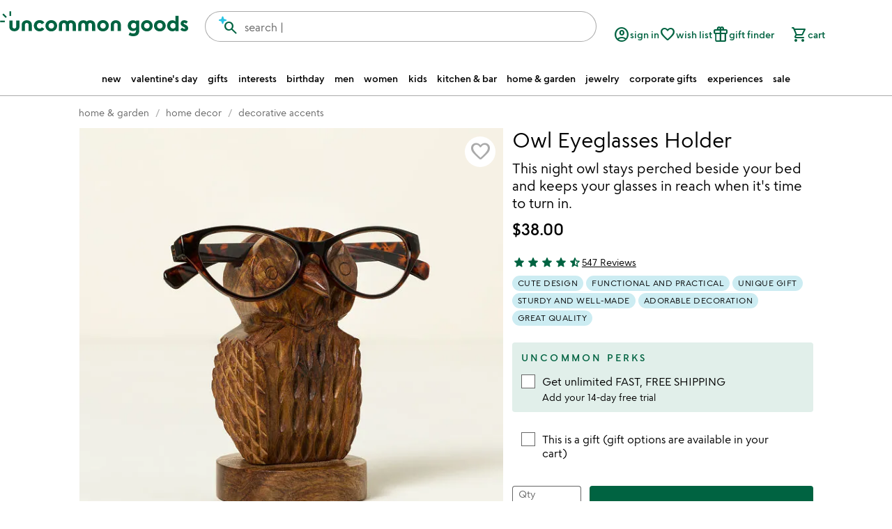

--- FILE ---
content_type: text/html; charset=UTF-8
request_url: https://www.uncommongoods.com/product/owl-eyeglasses-holder?source=blog_ds_nightstand
body_size: 95724
content:
<!DOCTYPE html><html lang="en" data-beasties-container=""><head>
		<base href="/">
		<link rel="prefetch" href="/fonts/uncommon-goods-icons.woff2" as="font" type="font/woff2" crossorigin="">
		<link rel="prefetch" href="/fonts/google-material-symbols-rounded.woff2" as="font" type="font/woff2" crossorigin="">

		<link rel="preconnect" href="https://images.uncommongoods.com" crossorigin="use-credentials">
		<link rel="dns-prefetch" href="https://images.uncommongoods.com" crossorigin="use-credentials">

		<style type="text/css">@media only screen{.show-for-small-only,.show-for-small-up,.show-for-small,.show-for-small-down,.hide-for-medium-only,.hide-for-medium-up,.hide-for-medium,.show-for-medium-down,.hide-for-large-only,.hide-for-large-up,.hide-for-large,.show-for-large-down,.hide-for-xlarge-only,.hide-for-xlarge-up,.hide-for-xlarge,.show-for-xlarge-down,.hide-for-xxlarge-only,.hide-for-xxlarge-up,.hide-for-xxlarge,.show-for-xxlarge-down{display:inherit !important}.hide-for-small-only,.hide-for-small-up,.hide-for-small,.hide-for-small-down,.show-for-medium-only,.show-for-medium-up,.show-for-medium,.hide-for-medium-down,.show-for-large-only,.show-for-large-up,.show-for-large,.hide-for-large-down,.show-for-xlarge-only,.show-for-xlarge-up,.show-for-xlarge,.hide-for-xlarge-down,.show-for-xxlarge-only,.show-for-xxlarge-up,.show-for-xxlarge,.hide-for-xxlarge-down{display:none !important}.visible-for-small-only,.visible-for-small-up,.visible-for-small,.visible-for-small-down,.hidden-for-medium-only,.hidden-for-medium-up,.hidden-for-medium,.visible-for-medium-down,.hidden-for-large-only,.hidden-for-large-up,.hidden-for-large,.visible-for-large-down,.hidden-for-xlarge-only,.hidden-for-xlarge-up,.hidden-for-xlarge,.visible-for-xlarge-down,.hidden-for-xxlarge-only,.hidden-for-xxlarge-up,.hidden-for-xxlarge,.visible-for-xxlarge-down{position:static !important;height:auto;width:auto;overflow:visible;clip:auto}.hidden-for-small-only,.hidden-for-small-up,.hidden-for-small,.hidden-for-small-down,.visible-for-medium-only,.visible-for-medium-up,.visible-for-medium,.hidden-for-medium-down,.visible-for-large-only,.visible-for-large-up,.visible-for-large,.hidden-for-large-down,.visible-for-xlarge-only,.visible-for-xlarge-up,.visible-for-xlarge,.hidden-for-xlarge-down,.visible-for-xxlarge-only,.visible-for-xxlarge-up,.visible-for-xxlarge,.hidden-for-xxlarge-down{clip:rect(1px, 1px, 1px, 1px);height:1px;overflow:hidden;position:absolute !important;width:1px}table.show-for-small-only,table.show-for-small-up,table.show-for-small,table.show-for-small-down,table.hide-for-medium-only,table.hide-for-medium-up,table.hide-for-medium,table.show-for-medium-down,table.hide-for-large-only,table.hide-for-large-up,table.hide-for-large,table.show-for-large-down,table.hide-for-xlarge-only,table.hide-for-xlarge-up,table.hide-for-xlarge,table.show-for-xlarge-down,table.hide-for-xxlarge-only,table.hide-for-xxlarge-up,table.hide-for-xxlarge,table.show-for-xxlarge-down{display:table !important}thead.show-for-small-only,thead.show-for-small-up,thead.show-for-small,thead.show-for-small-down,thead.hide-for-medium-only,thead.hide-for-medium-up,thead.hide-for-medium,thead.show-for-medium-down,thead.hide-for-large-only,thead.hide-for-large-up,thead.hide-for-large,thead.show-for-large-down,thead.hide-for-xlarge-only,thead.hide-for-xlarge-up,thead.hide-for-xlarge,thead.show-for-xlarge-down,thead.hide-for-xxlarge-only,thead.hide-for-xxlarge-up,thead.hide-for-xxlarge,thead.show-for-xxlarge-down{display:table-header-group !important}tbody.show-for-small-only,tbody.show-for-small-up,tbody.show-for-small,tbody.show-for-small-down,tbody.hide-for-medium-only,tbody.hide-for-medium-up,tbody.hide-for-medium,tbody.show-for-medium-down,tbody.hide-for-large-only,tbody.hide-for-large-up,tbody.hide-for-large,tbody.show-for-large-down,tbody.hide-for-xlarge-only,tbody.hide-for-xlarge-up,tbody.hide-for-xlarge,tbody.show-for-xlarge-down,tbody.hide-for-xxlarge-only,tbody.hide-for-xxlarge-up,tbody.hide-for-xxlarge,tbody.show-for-xxlarge-down{display:table-row-group !important}tr.show-for-small-only,tr.show-for-small-up,tr.show-for-small,tr.show-for-small-down,tr.hide-for-medium-only,tr.hide-for-medium-up,tr.hide-for-medium,tr.show-for-medium-down,tr.hide-for-large-only,tr.hide-for-large-up,tr.hide-for-large,tr.show-for-large-down,tr.hide-for-xlarge-only,tr.hide-for-xlarge-up,tr.hide-for-xlarge,tr.show-for-xlarge-down,tr.hide-for-xxlarge-only,tr.hide-for-xxlarge-up,tr.hide-for-xxlarge,tr.show-for-xxlarge-down{display:table-row}th.show-for-small-only,td.show-for-small-only,th.show-for-small-up,td.show-for-small-up,th.show-for-small,td.show-for-small,th.show-for-small-down,td.show-for-small-down,th.hide-for-medium-only,td.hide-for-medium-only,th.hide-for-medium-up,td.hide-for-medium-up,th.hide-for-medium,td.hide-for-medium,th.show-for-medium-down,td.show-for-medium-down,th.hide-for-large-only,td.hide-for-large-only,th.hide-for-large-up,td.hide-for-large-up,th.hide-for-large,td.hide-for-large,th.show-for-large-down,td.show-for-large-down,th.hide-for-xlarge-only,td.hide-for-xlarge-only,th.hide-for-xlarge-up,td.hide-for-xlarge-up,th.hide-for-xlarge,td.hide-for-xlarge,th.show-for-xlarge-down,td.show-for-xlarge-down,th.hide-for-xxlarge-only,td.hide-for-xxlarge-only,th.hide-for-xxlarge-up,td.hide-for-xxlarge-up,th.hide-for-xxlarge,td.hide-for-xxlarge,th.show-for-xxlarge-down,td.show-for-xxlarge-down{display:table-cell !important}}@media only screen and (min-width:40.0625em){.hide-for-small-only,.show-for-small-up,.hide-for-small,.hide-for-small-down,.show-for-medium-only,.show-for-medium-up,.show-for-medium,.show-for-medium-down,.hide-for-large-only,.hide-for-large-up,.hide-for-large,.show-for-large-down,.hide-for-xlarge-only,.hide-for-xlarge-up,.hide-for-xlarge,.show-for-xlarge-down,.hide-for-xxlarge-only,.hide-for-xxlarge-up,.hide-for-xxlarge,.show-for-xxlarge-down{display:inherit !important}.show-for-small-only,.hide-for-small-up,.show-for-small,.show-for-small-down,.hide-for-medium-only,.hide-for-medium-up,.hide-for-medium,.hide-for-medium-down,.show-for-large-only,.show-for-large-up,.show-for-large,.hide-for-large-down,.show-for-xlarge-only,.show-for-xlarge-up,.show-for-xlarge,.hide-for-xlarge-down,.show-for-xxlarge-only,.show-for-xxlarge-up,.show-for-xxlarge,.hide-for-xxlarge-down{display:none !important}.hidden-for-small-only,.visible-for-small-up,.hidden-for-small,.hidden-for-small-down,.visible-for-medium-only,.visible-for-medium-up,.visible-for-medium,.visible-for-medium-down,.hidden-for-large-only,.hidden-for-large-up,.hidden-for-large,.visible-for-large-down,.hidden-for-xlarge-only,.hidden-for-xlarge-up,.hidden-for-xlarge,.visible-for-xlarge-down,.hidden-for-xxlarge-only,.hidden-for-xxlarge-up,.hidden-for-xxlarge,.visible-for-xxlarge-down{position:static !important;height:auto;width:auto;overflow:visible;clip:auto}.visible-for-small-only,.hidden-for-small-up,.visible-for-small,.visible-for-small-down,.hidden-for-medium-only,.hidden-for-medium-up,.hidden-for-medium,.hidden-for-medium-down,.visible-for-large-only,.visible-for-large-up,.visible-for-large,.hidden-for-large-down,.visible-for-xlarge-only,.visible-for-xlarge-up,.visible-for-xlarge,.hidden-for-xlarge-down,.visible-for-xxlarge-only,.visible-for-xxlarge-up,.visible-for-xxlarge,.hidden-for-xxlarge-down{clip:rect(1px, 1px, 1px, 1px);height:1px;overflow:hidden;position:absolute !important;width:1px}table.hide-for-small-only,table.show-for-small-up,table.hide-for-small,table.hide-for-small-down,table.show-for-medium-only,table.show-for-medium-up,table.show-for-medium,table.show-for-medium-down,table.hide-for-large-only,table.hide-for-large-up,table.hide-for-large,table.show-for-large-down,table.hide-for-xlarge-only,table.hide-for-xlarge-up,table.hide-for-xlarge,table.show-for-xlarge-down,table.hide-for-xxlarge-only,table.hide-for-xxlarge-up,table.hide-for-xxlarge,table.show-for-xxlarge-down{display:table !important}thead.hide-for-small-only,thead.show-for-small-up,thead.hide-for-small,thead.hide-for-small-down,thead.show-for-medium-only,thead.show-for-medium-up,thead.show-for-medium,thead.show-for-medium-down,thead.hide-for-large-only,thead.hide-for-large-up,thead.hide-for-large,thead.show-for-large-down,thead.hide-for-xlarge-only,thead.hide-for-xlarge-up,thead.hide-for-xlarge,thead.show-for-xlarge-down,thead.hide-for-xxlarge-only,thead.hide-for-xxlarge-up,thead.hide-for-xxlarge,thead.show-for-xxlarge-down{display:table-header-group !important}tbody.hide-for-small-only,tbody.show-for-small-up,tbody.hide-for-small,tbody.hide-for-small-down,tbody.show-for-medium-only,tbody.show-for-medium-up,tbody.show-for-medium,tbody.show-for-medium-down,tbody.hide-for-large-only,tbody.hide-for-large-up,tbody.hide-for-large,tbody.show-for-large-down,tbody.hide-for-xlarge-only,tbody.hide-for-xlarge-up,tbody.hide-for-xlarge,tbody.show-for-xlarge-down,tbody.hide-for-xxlarge-only,tbody.hide-for-xxlarge-up,tbody.hide-for-xxlarge,tbody.show-for-xxlarge-down{display:table-row-group !important}tr.hide-for-small-only,tr.show-for-small-up,tr.hide-for-small,tr.hide-for-small-down,tr.show-for-medium-only,tr.show-for-medium-up,tr.show-for-medium,tr.show-for-medium-down,tr.hide-for-large-only,tr.hide-for-large-up,tr.hide-for-large,tr.show-for-large-down,tr.hide-for-xlarge-only,tr.hide-for-xlarge-up,tr.hide-for-xlarge,tr.show-for-xlarge-down,tr.hide-for-xxlarge-only,tr.hide-for-xxlarge-up,tr.hide-for-xxlarge,tr.show-for-xxlarge-down{display:table-row}th.hide-for-small-only,td.hide-for-small-only,th.show-for-small-up,td.show-for-small-up,th.hide-for-small,td.hide-for-small,th.hide-for-small-down,td.hide-for-small-down,th.show-for-medium-only,td.show-for-medium-only,th.show-for-medium-up,td.show-for-medium-up,th.show-for-medium,td.show-for-medium,th.show-for-medium-down,td.show-for-medium-down,th.hide-for-large-only,td.hide-for-large-only,th.hide-for-large-up,td.hide-for-large-up,th.hide-for-large,td.hide-for-large,th.show-for-large-down,td.show-for-large-down,th.hide-for-xlarge-only,td.hide-for-xlarge-only,th.hide-for-xlarge-up,td.hide-for-xlarge-up,th.hide-for-xlarge,td.hide-for-xlarge,th.show-for-xlarge-down,td.show-for-xlarge-down,th.hide-for-xxlarge-only,td.hide-for-xxlarge-only,th.hide-for-xxlarge-up,td.hide-for-xxlarge-up,th.hide-for-xxlarge,td.hide-for-xxlarge,th.show-for-xxlarge-down,td.show-for-xxlarge-down{display:table-cell !important}}@media only screen and (min-width:64.0625em){.hide-for-small-only,.show-for-small-up,.hide-for-small,.hide-for-small-down,.hide-for-medium-only,.show-for-medium-up,.hide-for-medium,.hide-for-medium-down,.show-for-large-only,.show-for-large-up,.show-for-large,.show-for-large-down,.hide-for-xlarge-only,.hide-for-xlarge-up,.hide-for-xlarge,.show-for-xlarge-down,.hide-for-xxlarge-only,.hide-for-xxlarge-up,.hide-for-xxlarge,.show-for-xxlarge-down{display:inherit !important}.show-for-small-only,.hide-for-small-up,.show-for-small,.show-for-small-down,.show-for-medium-only,.hide-for-medium-up,.show-for-medium,.show-for-medium-down,.hide-for-large-only,.hide-for-large-up,.hide-for-large,.hide-for-large-down,.show-for-xlarge-only,.show-for-xlarge-up,.show-for-xlarge,.hide-for-xlarge-down,.show-for-xxlarge-only,.show-for-xxlarge-up,.show-for-xxlarge,.hide-for-xxlarge-down{display:none !important}.hidden-for-small-only,.visible-for-small-up,.hidden-for-small,.hidden-for-small-down,.hidden-for-medium-only,.visible-for-medium-up,.hidden-for-medium,.hidden-for-medium-down,.visible-for-large-only,.visible-for-large-up,.visible-for-large,.visible-for-large-down,.hidden-for-xlarge-only,.hidden-for-xlarge-up,.hidden-for-xlarge,.visible-for-xlarge-down,.hidden-for-xxlarge-only,.hidden-for-xxlarge-up,.hidden-for-xxlarge,.visible-for-xxlarge-down{position:static !important;height:auto;width:auto;overflow:visible;clip:auto}.visible-for-small-only,.hidden-for-small-up,.visible-for-small,.visible-for-small-down,.visible-for-medium-only,.hidden-for-medium-up,.visible-for-medium,.visible-for-medium-down,.hidden-for-large-only,.hidden-for-large-up,.hidden-for-large,.hidden-for-large-down,.visible-for-xlarge-only,.visible-for-xlarge-up,.visible-for-xlarge,.hidden-for-xlarge-down,.visible-for-xxlarge-only,.visible-for-xxlarge-up,.visible-for-xxlarge,.hidden-for-xxlarge-down{clip:rect(1px, 1px, 1px, 1px);height:1px;overflow:hidden;position:absolute !important;width:1px}table.hide-for-small-only,table.show-for-small-up,table.hide-for-small,table.hide-for-small-down,table.hide-for-medium-only,table.show-for-medium-up,table.hide-for-medium,table.hide-for-medium-down,table.show-for-large-only,table.show-for-large-up,table.show-for-large,table.show-for-large-down,table.hide-for-xlarge-only,table.hide-for-xlarge-up,table.hide-for-xlarge,table.show-for-xlarge-down,table.hide-for-xxlarge-only,table.hide-for-xxlarge-up,table.hide-for-xxlarge,table.show-for-xxlarge-down{display:table !important}thead.hide-for-small-only,thead.show-for-small-up,thead.hide-for-small,thead.hide-for-small-down,thead.hide-for-medium-only,thead.show-for-medium-up,thead.hide-for-medium,thead.hide-for-medium-down,thead.show-for-large-only,thead.show-for-large-up,thead.show-for-large,thead.show-for-large-down,thead.hide-for-xlarge-only,thead.hide-for-xlarge-up,thead.hide-for-xlarge,thead.show-for-xlarge-down,thead.hide-for-xxlarge-only,thead.hide-for-xxlarge-up,thead.hide-for-xxlarge,thead.show-for-xxlarge-down{display:table-header-group !important}tbody.hide-for-small-only,tbody.show-for-small-up,tbody.hide-for-small,tbody.hide-for-small-down,tbody.hide-for-medium-only,tbody.show-for-medium-up,tbody.hide-for-medium,tbody.hide-for-medium-down,tbody.show-for-large-only,tbody.show-for-large-up,tbody.show-for-large,tbody.show-for-large-down,tbody.hide-for-xlarge-only,tbody.hide-for-xlarge-up,tbody.hide-for-xlarge,tbody.show-for-xlarge-down,tbody.hide-for-xxlarge-only,tbody.hide-for-xxlarge-up,tbody.hide-for-xxlarge,tbody.show-for-xxlarge-down{display:table-row-group !important}tr.hide-for-small-only,tr.show-for-small-up,tr.hide-for-small,tr.hide-for-small-down,tr.hide-for-medium-only,tr.show-for-medium-up,tr.hide-for-medium,tr.hide-for-medium-down,tr.show-for-large-only,tr.show-for-large-up,tr.show-for-large,tr.show-for-large-down,tr.hide-for-xlarge-only,tr.hide-for-xlarge-up,tr.hide-for-xlarge,tr.show-for-xlarge-down,tr.hide-for-xxlarge-only,tr.hide-for-xxlarge-up,tr.hide-for-xxlarge,tr.show-for-xxlarge-down{display:table-row}th.hide-for-small-only,td.hide-for-small-only,th.show-for-small-up,td.show-for-small-up,th.hide-for-small,td.hide-for-small,th.hide-for-small-down,td.hide-for-small-down,th.hide-for-medium-only,td.hide-for-medium-only,th.show-for-medium-up,td.show-for-medium-up,th.hide-for-medium,td.hide-for-medium,th.hide-for-medium-down,td.hide-for-medium-down,th.show-for-large-only,td.show-for-large-only,th.show-for-large-up,td.show-for-large-up,th.show-for-large,td.show-for-large,th.show-for-large-down,td.show-for-large-down,th.hide-for-xlarge-only,td.hide-for-xlarge-only,th.hide-for-xlarge-up,td.hide-for-xlarge-up,th.hide-for-xlarge,td.hide-for-xlarge,th.show-for-xlarge-down,td.show-for-xlarge-down,th.hide-for-xxlarge-only,td.hide-for-xxlarge-only,th.hide-for-xxlarge-up,td.hide-for-xxlarge-up,th.hide-for-xxlarge,td.hide-for-xxlarge,th.show-for-xxlarge-down,td.show-for-xxlarge-down{display:table-cell !important}}@media only screen and (min-width:75.0625em){.hide-for-small-only,.show-for-small-up,.hide-for-small,.hide-for-small-down,.hide-for-medium-only,.show-for-medium-up,.hide-for-medium,.hide-for-medium-down,.hide-for-large-only,.show-for-large-up,.hide-for-large,.hide-for-large-down,.show-for-xlarge-only,.show-for-xlarge-up,.show-for-xlarge,.show-for-xlarge-down,.hide-for-xxlarge-only,.hide-for-xxlarge-up,.hide-for-xxlarge,.show-for-xxlarge-down{display:inherit !important}.show-for-small-only,.hide-for-small-up,.show-for-small,.show-for-small-down,.show-for-medium-only,.hide-for-medium-up,.show-for-medium,.show-for-medium-down,.show-for-large-only,.hide-for-large-up,.show-for-large,.show-for-large-down,.hide-for-xlarge-only,.hide-for-xlarge-up,.hide-for-xlarge,.hide-for-xlarge-down,.show-for-xxlarge-only,.show-for-xxlarge-up,.show-for-xxlarge,.hide-for-xxlarge-down{display:none !important}.hidden-for-small-only,.visible-for-small-up,.hidden-for-small,.hidden-for-small-down,.hidden-for-medium-only,.visible-for-medium-up,.hidden-for-medium,.hidden-for-medium-down,.hidden-for-large-only,.visible-for-large-up,.hidden-for-large,.hidden-for-large-down,.visible-for-xlarge-only,.visible-for-xlarge-up,.visible-for-xlarge,.visible-for-xlarge-down,.hidden-for-xxlarge-only,.hidden-for-xxlarge-up,.hidden-for-xxlarge,.visible-for-xxlarge-down{position:static !important;height:auto;width:auto;overflow:visible;clip:auto}.visible-for-small-only,.hidden-for-small-up,.visible-for-small,.visible-for-small-down,.visible-for-medium-only,.hidden-for-medium-up,.visible-for-medium,.visible-for-medium-down,.visible-for-large-only,.hidden-for-large-up,.visible-for-large,.visible-for-large-down,.hidden-for-xlarge-only,.hidden-for-xlarge-up,.hidden-for-xlarge,.hidden-for-xlarge-down,.visible-for-xxlarge-only,.visible-for-xxlarge-up,.visible-for-xxlarge,.hidden-for-xxlarge-down{clip:rect(1px, 1px, 1px, 1px);height:1px;overflow:hidden;position:absolute !important;width:1px}table.hide-for-small-only,table.show-for-small-up,table.hide-for-small,table.hide-for-small-down,table.hide-for-medium-only,table.show-for-medium-up,table.hide-for-medium,table.hide-for-medium-down,table.hide-for-large-only,table.show-for-large-up,table.hide-for-large,table.hide-for-large-down,table.show-for-xlarge-only,table.show-for-xlarge-up,table.show-for-xlarge,table.show-for-xlarge-down,table.hide-for-xxlarge-only,table.hide-for-xxlarge-up,table.hide-for-xxlarge,table.show-for-xxlarge-down{display:table !important}thead.hide-for-small-only,thead.show-for-small-up,thead.hide-for-small,thead.hide-for-small-down,thead.hide-for-medium-only,thead.show-for-medium-up,thead.hide-for-medium,thead.hide-for-medium-down,thead.hide-for-large-only,thead.show-for-large-up,thead.hide-for-large,thead.hide-for-large-down,thead.show-for-xlarge-only,thead.show-for-xlarge-up,thead.show-for-xlarge,thead.show-for-xlarge-down,thead.hide-for-xxlarge-only,thead.hide-for-xxlarge-up,thead.hide-for-xxlarge,thead.show-for-xxlarge-down{display:table-header-group !important}tbody.hide-for-small-only,tbody.show-for-small-up,tbody.hide-for-small,tbody.hide-for-small-down,tbody.hide-for-medium-only,tbody.show-for-medium-up,tbody.hide-for-medium,tbody.hide-for-medium-down,tbody.hide-for-large-only,tbody.show-for-large-up,tbody.hide-for-large,tbody.hide-for-large-down,tbody.show-for-xlarge-only,tbody.show-for-xlarge-up,tbody.show-for-xlarge,tbody.show-for-xlarge-down,tbody.hide-for-xxlarge-only,tbody.hide-for-xxlarge-up,tbody.hide-for-xxlarge,tbody.show-for-xxlarge-down{display:table-row-group !important}tr.hide-for-small-only,tr.show-for-small-up,tr.hide-for-small,tr.hide-for-small-down,tr.hide-for-medium-only,tr.show-for-medium-up,tr.hide-for-medium,tr.hide-for-medium-down,tr.hide-for-large-only,tr.show-for-large-up,tr.hide-for-large,tr.hide-for-large-down,tr.show-for-xlarge-only,tr.show-for-xlarge-up,tr.show-for-xlarge,tr.show-for-xlarge-down,tr.hide-for-xxlarge-only,tr.hide-for-xxlarge-up,tr.hide-for-xxlarge,tr.show-for-xxlarge-down{display:table-row}th.hide-for-small-only,td.hide-for-small-only,th.show-for-small-up,td.show-for-small-up,th.hide-for-small,td.hide-for-small,th.hide-for-small-down,td.hide-for-small-down,th.hide-for-medium-only,td.hide-for-medium-only,th.show-for-medium-up,td.show-for-medium-up,th.hide-for-medium,td.hide-for-medium,th.hide-for-medium-down,td.hide-for-medium-down,th.hide-for-large-only,td.hide-for-large-only,th.show-for-large-up,td.show-for-large-up,th.hide-for-large,td.hide-for-large,th.hide-for-large-down,td.hide-for-large-down,th.show-for-xlarge-only,td.show-for-xlarge-only,th.show-for-xlarge-up,td.show-for-xlarge-up,th.show-for-xlarge,td.show-for-xlarge,th.show-for-xlarge-down,td.show-for-xlarge-down,th.hide-for-xxlarge-only,td.hide-for-xxlarge-only,th.hide-for-xxlarge-up,td.hide-for-xxlarge-up,th.hide-for-xxlarge,td.hide-for-xxlarge,th.show-for-xxlarge-down,td.show-for-xxlarge-down{display:table-cell !important}}@media only screen and (min-width:90.0625em){.hide-for-small-only,.show-for-small-up,.hide-for-small,.hide-for-small-down,.hide-for-medium-only,.show-for-medium-up,.hide-for-medium,.hide-for-medium-down,.hide-for-large-only,.show-for-large-up,.hide-for-large,.hide-for-large-down,.hide-for-xlarge-only,.show-for-xlarge-up,.hide-for-xlarge,.hide-for-xlarge-down,.show-for-xxlarge-only,.show-for-xxlarge-up,.show-for-xxlarge,.show-for-xxlarge-down{display:inherit !important}.show-for-small-only,.hide-for-small-up,.show-for-small,.show-for-small-down,.show-for-medium-only,.hide-for-medium-up,.show-for-medium,.show-for-medium-down,.show-for-large-only,.hide-for-large-up,.show-for-large,.show-for-large-down,.show-for-xlarge-only,.hide-for-xlarge-up,.show-for-xlarge,.show-for-xlarge-down,.hide-for-xxlarge-only,.hide-for-xxlarge-up,.hide-for-xxlarge,.hide-for-xxlarge-down{display:none !important}.hidden-for-small-only,.visible-for-small-up,.hidden-for-small,.hidden-for-small-down,.hidden-for-medium-only,.visible-for-medium-up,.hidden-for-medium,.hidden-for-medium-down,.hidden-for-large-only,.visible-for-large-up,.hidden-for-large,.hidden-for-large-down,.hidden-for-xlarge-only,.visible-for-xlarge-up,.hidden-for-xlarge,.hidden-for-xlarge-down,.visible-for-xxlarge-only,.visible-for-xxlarge-up,.visible-for-xxlarge,.visible-for-xxlarge-down{position:static !important;height:auto;width:auto;overflow:visible;clip:auto}.visible-for-small-only,.hidden-for-small-up,.visible-for-small,.visible-for-small-down,.visible-for-medium-only,.hidden-for-medium-up,.visible-for-medium,.visible-for-medium-down,.visible-for-large-only,.hidden-for-large-up,.visible-for-large,.visible-for-large-down,.visible-for-xlarge-only,.hidden-for-xlarge-up,.visible-for-xlarge,.visible-for-xlarge-down,.hidden-for-xxlarge-only,.hidden-for-xxlarge-up,.hidden-for-xxlarge,.hidden-for-xxlarge-down{clip:rect(1px, 1px, 1px, 1px);height:1px;overflow:hidden;position:absolute !important;width:1px}table.hide-for-small-only,table.show-for-small-up,table.hide-for-small,table.hide-for-small-down,table.hide-for-medium-only,table.show-for-medium-up,table.hide-for-medium,table.hide-for-medium-down,table.hide-for-large-only,table.show-for-large-up,table.hide-for-large,table.hide-for-large-down,table.hide-for-xlarge-only,table.show-for-xlarge-up,table.hide-for-xlarge,table.hide-for-xlarge-down,table.show-for-xxlarge-only,table.show-for-xxlarge-up,table.show-for-xxlarge,table.show-for-xxlarge-down{display:table !important}thead.hide-for-small-only,thead.show-for-small-up,thead.hide-for-small,thead.hide-for-small-down,thead.hide-for-medium-only,thead.show-for-medium-up,thead.hide-for-medium,thead.hide-for-medium-down,thead.hide-for-large-only,thead.show-for-large-up,thead.hide-for-large,thead.hide-for-large-down,thead.hide-for-xlarge-only,thead.show-for-xlarge-up,thead.hide-for-xlarge,thead.hide-for-xlarge-down,thead.show-for-xxlarge-only,thead.show-for-xxlarge-up,thead.show-for-xxlarge,thead.show-for-xxlarge-down{display:table-header-group !important}tbody.hide-for-small-only,tbody.show-for-small-up,tbody.hide-for-small,tbody.hide-for-small-down,tbody.hide-for-medium-only,tbody.show-for-medium-up,tbody.hide-for-medium,tbody.hide-for-medium-down,tbody.hide-for-large-only,tbody.show-for-large-up,tbody.hide-for-large,tbody.hide-for-large-down,tbody.hide-for-xlarge-only,tbody.show-for-xlarge-up,tbody.hide-for-xlarge,tbody.hide-for-xlarge-down,tbody.show-for-xxlarge-only,tbody.show-for-xxlarge-up,tbody.show-for-xxlarge,tbody.show-for-xxlarge-down{display:table-row-group !important}tr.hide-for-small-only,tr.show-for-small-up,tr.hide-for-small,tr.hide-for-small-down,tr.hide-for-medium-only,tr.show-for-medium-up,tr.hide-for-medium,tr.hide-for-medium-down,tr.hide-for-large-only,tr.show-for-large-up,tr.hide-for-large,tr.hide-for-large-down,tr.hide-for-xlarge-only,tr.show-for-xlarge-up,tr.hide-for-xlarge,tr.hide-for-xlarge-down,tr.show-for-xxlarge-only,tr.show-for-xxlarge-up,tr.show-for-xxlarge,tr.show-for-xxlarge-down{display:table-row}th.hide-for-small-only,td.hide-for-small-only,th.show-for-small-up,td.show-for-small-up,th.hide-for-small,td.hide-for-small,th.hide-for-small-down,td.hide-for-small-down,th.hide-for-medium-only,td.hide-for-medium-only,th.show-for-medium-up,td.show-for-medium-up,th.hide-for-medium,td.hide-for-medium,th.hide-for-medium-down,td.hide-for-medium-down,th.hide-for-large-only,td.hide-for-large-only,th.show-for-large-up,td.show-for-large-up,th.hide-for-large,td.hide-for-large,th.hide-for-large-down,td.hide-for-large-down,th.hide-for-xlarge-only,td.hide-for-xlarge-only,th.show-for-xlarge-up,td.show-for-xlarge-up,th.hide-for-xlarge,td.hide-for-xlarge,th.hide-for-xlarge-down,td.hide-for-xlarge-down,th.show-for-xxlarge-only,td.show-for-xxlarge-only,th.show-for-xxlarge-up,td.show-for-xxlarge-up,th.show-for-xxlarge,td.show-for-xxlarge,th.show-for-xxlarge-down,td.show-for-xxlarge-down{display:table-cell !important}}.show-for-landscape,.hide-for-portrait{display:inherit !important}.hide-for-landscape,.show-for-portrait{display:none !important}table.hide-for-landscape,table.show-for-portrait{display:table !important}thead.hide-for-landscape,thead.show-for-portrait{display:table-header-group !important}tbody.hide-for-landscape,tbody.show-for-portrait{display:table-row-group !important}tr.hide-for-landscape,tr.show-for-portrait{display:table-row !important}td.hide-for-landscape,td.show-for-portrait,th.hide-for-landscape,th.show-for-portrait{display:table-cell !important}@media only screen and (orientation: landscape){.show-for-landscape,.hide-for-portrait{display:inherit !important}.hide-for-landscape,.show-for-portrait{display:none !important}table.show-for-landscape,table.hide-for-portrait{display:table !important}thead.show-for-landscape,thead.hide-for-portrait{display:table-header-group !important}tbody.show-for-landscape,tbody.hide-for-portrait{display:table-row-group !important}tr.show-for-landscape,tr.hide-for-portrait{display:table-row !important}td.show-for-landscape,td.hide-for-portrait,th.show-for-landscape,th.hide-for-portrait{display:table-cell !important}}@media only screen and (orientation: portrait){.show-for-portrait,.hide-for-landscape{display:inherit !important}.hide-for-portrait,.show-for-landscape{display:none !important}table.show-for-portrait,table.hide-for-landscape{display:table !important}thead.show-for-portrait,thead.hide-for-landscape{display:table-header-group !important}tbody.show-for-portrait,tbody.hide-for-landscape{display:table-row-group !important}tr.show-for-portrait,tr.hide-for-landscape{display:table-row !important}td.show-for-portrait,td.hide-for-landscape,th.show-for-portrait,th.hide-for-landscape{display:table-cell !important}}.show-for-touch{display:none !important}.hide-for-touch{display:inherit !important}.touch .show-for-touch{display:inherit !important}.touch .hide-for-touch{display:none !important}table.hide-for-touch{display:table !important}.touch table.show-for-touch{display:table !important}thead.hide-for-touch{display:table-header-group !important}.touch thead.show-for-touch{display:table-header-group !important}tbody.hide-for-touch{display:table-row-group !important}.touch tbody.show-for-touch{display:table-row-group !important}tr.hide-for-touch{display:table-row !important}.touch tr.show-for-touch{display:table-row !important}td.hide-for-touch{display:table-cell !important}.touch td.show-for-touch{display:table-cell !important}th.hide-for-touch{display:table-cell !important}.touch th.show-for-touch{display:table-cell !important}.show-for-sr{clip:rect(1px, 1px, 1px, 1px);height:1px;overflow:hidden;position:absolute !important;width:1px}.show-on-focus{clip:rect(1px, 1px, 1px, 1px);height:1px;overflow:hidden;position:absolute !important;width:1px}.show-on-focus:focus,.show-on-focus:active{position:static !important;height:auto;width:auto;overflow:visible;clip:auto}.print-only{display:none !important}@media print{*{background:rgba(0,0,0,0) !important;box-shadow:none !important;color:var(--black) !important;text-shadow:none !important}.show-for-print{display:block}.hide-for-print{display:none}table.show-for-print{display:table !important}thead.show-for-print{display:table-header-group !important}tbody.show-for-print{display:table-row-group !important}tr.show-for-print{display:table-row !important}td.show-for-print{display:table-cell !important}th.show-for-print{display:table-cell !important}a,a:visited{text-decoration:underline}a[href]:after{content:" (" attr(href) ")"}abbr[title]:after{content:" (" attr(title) ")"}.ir a:after,a[href^="javascript:"]:after,a[href^="#"]:after{content:""}pre,blockquote{border:1px solid var(--secondary);page-break-inside:avoid}thead{display:table-header-group}tr,img{page-break-inside:avoid}img{max-width:100% !important}@page{margin:.5cm}p,h2,h3{orphans:3;widows:3}h2,h3{page-break-after:avoid}.hide-on-print{display:none !important}.print-only{display:block !important}.hide-for-print{display:none !important}.show-for-print{display:inherit !important}}@media print{.show-for-print{display:block}.hide-for-print{display:none}table.show-for-print{display:table !important}thead.show-for-print{display:table-header-group !important}tbody.show-for-print{display:table-row-group !important}tr.show-for-print{display:table-row !important}td.show-for-print{display:table-cell !important}th.show-for-print{display:table-cell !important}}@media not print{.show-for-print{display:none !important}}[class*=block-grid-]{display:block;padding:0;margin:0 -0.375rem}[class*=block-grid-]:before,[class*=block-grid-]:after{content:" ";display:table}[class*=block-grid-]:after{clear:both}[class*=block-grid-]>li{display:block;float:left;height:auto;padding:0 .375rem .75rem}@media only screen{.small-block-grid-1>li{list-style:none;width:100%}.small-block-grid-1>li:nth-of-type(1n){clear:none}.small-block-grid-1>li:nth-of-type(1n+1){clear:both}.small-block-grid-2>li{list-style:none;width:50%}.small-block-grid-2>li:nth-of-type(1n){clear:none}.small-block-grid-2>li:nth-of-type(2n+1){clear:both}.small-block-grid-3>li{list-style:none;width:33.3333333333%}.small-block-grid-3>li:nth-of-type(1n){clear:none}.small-block-grid-3>li:nth-of-type(3n+1){clear:both}.small-block-grid-4>li{list-style:none;width:25%}.small-block-grid-4>li:nth-of-type(1n){clear:none}.small-block-grid-4>li:nth-of-type(4n+1){clear:both}.small-block-grid-5>li{list-style:none;width:20%}.small-block-grid-5>li:nth-of-type(1n){clear:none}.small-block-grid-5>li:nth-of-type(5n+1){clear:both}.small-block-grid-6>li{list-style:none;width:16.6666666667%}.small-block-grid-6>li:nth-of-type(1n){clear:none}.small-block-grid-6>li:nth-of-type(6n+1){clear:both}.small-block-grid-7>li{list-style:none;width:14.2857142857%}.small-block-grid-7>li:nth-of-type(1n){clear:none}.small-block-grid-7>li:nth-of-type(7n+1){clear:both}.small-block-grid-8>li{list-style:none;width:12.5%}.small-block-grid-8>li:nth-of-type(1n){clear:none}.small-block-grid-8>li:nth-of-type(8n+1){clear:both}.small-block-grid-9>li{list-style:none;width:11.1111111111%}.small-block-grid-9>li:nth-of-type(1n){clear:none}.small-block-grid-9>li:nth-of-type(9n+1){clear:both}.small-block-grid-10>li{list-style:none;width:10%}.small-block-grid-10>li:nth-of-type(1n){clear:none}.small-block-grid-10>li:nth-of-type(10n+1){clear:both}.small-block-grid-11>li{list-style:none;width:9.0909090909%}.small-block-grid-11>li:nth-of-type(1n){clear:none}.small-block-grid-11>li:nth-of-type(11n+1){clear:both}.small-block-grid-12>li{list-style:none;width:8.3333333333%}.small-block-grid-12>li:nth-of-type(1n){clear:none}.small-block-grid-12>li:nth-of-type(12n+1){clear:both}}@media only screen and (min-width:40.0625em){.medium-block-grid-1>li{list-style:none;width:100%}.medium-block-grid-1>li:nth-of-type(1n){clear:none}.medium-block-grid-1>li:nth-of-type(1n+1){clear:both}.medium-block-grid-2>li{list-style:none;width:50%}.medium-block-grid-2>li:nth-of-type(1n){clear:none}.medium-block-grid-2>li:nth-of-type(2n+1){clear:both}.medium-block-grid-3>li{list-style:none;width:33.3333333333%}.medium-block-grid-3>li:nth-of-type(1n){clear:none}.medium-block-grid-3>li:nth-of-type(3n+1){clear:both}.medium-block-grid-4>li{list-style:none;width:25%}.medium-block-grid-4>li:nth-of-type(1n){clear:none}.medium-block-grid-4>li:nth-of-type(4n+1){clear:both}.medium-block-grid-5>li{list-style:none;width:20%}.medium-block-grid-5>li:nth-of-type(1n){clear:none}.medium-block-grid-5>li:nth-of-type(5n+1){clear:both}.medium-block-grid-6>li{list-style:none;width:16.6666666667%}.medium-block-grid-6>li:nth-of-type(1n){clear:none}.medium-block-grid-6>li:nth-of-type(6n+1){clear:both}.medium-block-grid-7>li{list-style:none;width:14.2857142857%}.medium-block-grid-7>li:nth-of-type(1n){clear:none}.medium-block-grid-7>li:nth-of-type(7n+1){clear:both}.medium-block-grid-8>li{list-style:none;width:12.5%}.medium-block-grid-8>li:nth-of-type(1n){clear:none}.medium-block-grid-8>li:nth-of-type(8n+1){clear:both}.medium-block-grid-9>li{list-style:none;width:11.1111111111%}.medium-block-grid-9>li:nth-of-type(1n){clear:none}.medium-block-grid-9>li:nth-of-type(9n+1){clear:both}.medium-block-grid-10>li{list-style:none;width:10%}.medium-block-grid-10>li:nth-of-type(1n){clear:none}.medium-block-grid-10>li:nth-of-type(10n+1){clear:both}.medium-block-grid-11>li{list-style:none;width:9.0909090909%}.medium-block-grid-11>li:nth-of-type(1n){clear:none}.medium-block-grid-11>li:nth-of-type(11n+1){clear:both}.medium-block-grid-12>li{list-style:none;width:8.3333333333%}.medium-block-grid-12>li:nth-of-type(1n){clear:none}.medium-block-grid-12>li:nth-of-type(12n+1){clear:both}}@media only screen and (min-width:64.0625em){.large-block-grid-1>li{list-style:none;width:100%}.large-block-grid-1>li:nth-of-type(1n){clear:none}.large-block-grid-1>li:nth-of-type(1n+1){clear:both}.large-block-grid-2>li{list-style:none;width:50%}.large-block-grid-2>li:nth-of-type(1n){clear:none}.large-block-grid-2>li:nth-of-type(2n+1){clear:both}.large-block-grid-3>li{list-style:none;width:33.3333333333%}.large-block-grid-3>li:nth-of-type(1n){clear:none}.large-block-grid-3>li:nth-of-type(3n+1){clear:both}.large-block-grid-4>li{list-style:none;width:25%}.large-block-grid-4>li:nth-of-type(1n){clear:none}.large-block-grid-4>li:nth-of-type(4n+1){clear:both}.large-block-grid-5>li{list-style:none;width:20%}.large-block-grid-5>li:nth-of-type(1n){clear:none}.large-block-grid-5>li:nth-of-type(5n+1){clear:both}.large-block-grid-6>li{list-style:none;width:16.6666666667%}.large-block-grid-6>li:nth-of-type(1n){clear:none}.large-block-grid-6>li:nth-of-type(6n+1){clear:both}.large-block-grid-7>li{list-style:none;width:14.2857142857%}.large-block-grid-7>li:nth-of-type(1n){clear:none}.large-block-grid-7>li:nth-of-type(7n+1){clear:both}.large-block-grid-8>li{list-style:none;width:12.5%}.large-block-grid-8>li:nth-of-type(1n){clear:none}.large-block-grid-8>li:nth-of-type(8n+1){clear:both}.large-block-grid-9>li{list-style:none;width:11.1111111111%}.large-block-grid-9>li:nth-of-type(1n){clear:none}.large-block-grid-9>li:nth-of-type(9n+1){clear:both}.large-block-grid-10>li{list-style:none;width:10%}.large-block-grid-10>li:nth-of-type(1n){clear:none}.large-block-grid-10>li:nth-of-type(10n+1){clear:both}.large-block-grid-11>li{list-style:none;width:9.0909090909%}.large-block-grid-11>li:nth-of-type(1n){clear:none}.large-block-grid-11>li:nth-of-type(11n+1){clear:both}.large-block-grid-12>li{list-style:none;width:8.3333333333%}.large-block-grid-12>li:nth-of-type(1n){clear:none}.large-block-grid-12>li:nth-of-type(12n+1){clear:both}}@media only screen and (min-width:75.0625em){.xlarge-block-grid-1>li{list-style:none;width:100%}.xlarge-block-grid-1>li:nth-of-type(1n){clear:none}.xlarge-block-grid-1>li:nth-of-type(1n+1){clear:both}.xlarge-block-grid-2>li{list-style:none;width:50%}.xlarge-block-grid-2>li:nth-of-type(1n){clear:none}.xlarge-block-grid-2>li:nth-of-type(2n+1){clear:both}.xlarge-block-grid-3>li{list-style:none;width:33.3333333333%}.xlarge-block-grid-3>li:nth-of-type(1n){clear:none}.xlarge-block-grid-3>li:nth-of-type(3n+1){clear:both}.xlarge-block-grid-4>li{list-style:none;width:25%}.xlarge-block-grid-4>li:nth-of-type(1n){clear:none}.xlarge-block-grid-4>li:nth-of-type(4n+1){clear:both}.xlarge-block-grid-5>li{list-style:none;width:20%}.xlarge-block-grid-5>li:nth-of-type(1n){clear:none}.xlarge-block-grid-5>li:nth-of-type(5n+1){clear:both}.xlarge-block-grid-6>li{list-style:none;width:16.6666666667%}.xlarge-block-grid-6>li:nth-of-type(1n){clear:none}.xlarge-block-grid-6>li:nth-of-type(6n+1){clear:both}.xlarge-block-grid-7>li{list-style:none;width:14.2857142857%}.xlarge-block-grid-7>li:nth-of-type(1n){clear:none}.xlarge-block-grid-7>li:nth-of-type(7n+1){clear:both}.xlarge-block-grid-8>li{list-style:none;width:12.5%}.xlarge-block-grid-8>li:nth-of-type(1n){clear:none}.xlarge-block-grid-8>li:nth-of-type(8n+1){clear:both}.xlarge-block-grid-9>li{list-style:none;width:11.1111111111%}.xlarge-block-grid-9>li:nth-of-type(1n){clear:none}.xlarge-block-grid-9>li:nth-of-type(9n+1){clear:both}.xlarge-block-grid-10>li{list-style:none;width:10%}.xlarge-block-grid-10>li:nth-of-type(1n){clear:none}.xlarge-block-grid-10>li:nth-of-type(10n+1){clear:both}.xlarge-block-grid-11>li{list-style:none;width:9.0909090909%}.xlarge-block-grid-11>li:nth-of-type(1n){clear:none}.xlarge-block-grid-11>li:nth-of-type(11n+1){clear:both}.xlarge-block-grid-12>li{list-style:none;width:8.3333333333%}.xlarge-block-grid-12>li:nth-of-type(1n){clear:none}.xlarge-block-grid-12>li:nth-of-type(12n+1){clear:both}}@media only screen and (min-width:90.0625em){.xxlarge-block-grid-1>li{list-style:none;width:100%}.xxlarge-block-grid-1>li:nth-of-type(1n){clear:none}.xxlarge-block-grid-1>li:nth-of-type(1n+1){clear:both}.xxlarge-block-grid-2>li{list-style:none;width:50%}.xxlarge-block-grid-2>li:nth-of-type(1n){clear:none}.xxlarge-block-grid-2>li:nth-of-type(2n+1){clear:both}.xxlarge-block-grid-3>li{list-style:none;width:33.3333333333%}.xxlarge-block-grid-3>li:nth-of-type(1n){clear:none}.xxlarge-block-grid-3>li:nth-of-type(3n+1){clear:both}.xxlarge-block-grid-4>li{list-style:none;width:25%}.xxlarge-block-grid-4>li:nth-of-type(1n){clear:none}.xxlarge-block-grid-4>li:nth-of-type(4n+1){clear:both}.xxlarge-block-grid-5>li{list-style:none;width:20%}.xxlarge-block-grid-5>li:nth-of-type(1n){clear:none}.xxlarge-block-grid-5>li:nth-of-type(5n+1){clear:both}.xxlarge-block-grid-6>li{list-style:none;width:16.6666666667%}.xxlarge-block-grid-6>li:nth-of-type(1n){clear:none}.xxlarge-block-grid-6>li:nth-of-type(6n+1){clear:both}.xxlarge-block-grid-7>li{list-style:none;width:14.2857142857%}.xxlarge-block-grid-7>li:nth-of-type(1n){clear:none}.xxlarge-block-grid-7>li:nth-of-type(7n+1){clear:both}.xxlarge-block-grid-8>li{list-style:none;width:12.5%}.xxlarge-block-grid-8>li:nth-of-type(1n){clear:none}.xxlarge-block-grid-8>li:nth-of-type(8n+1){clear:both}.xxlarge-block-grid-9>li{list-style:none;width:11.1111111111%}.xxlarge-block-grid-9>li:nth-of-type(1n){clear:none}.xxlarge-block-grid-9>li:nth-of-type(9n+1){clear:both}.xxlarge-block-grid-10>li{list-style:none;width:10%}.xxlarge-block-grid-10>li:nth-of-type(1n){clear:none}.xxlarge-block-grid-10>li:nth-of-type(10n+1){clear:both}.xxlarge-block-grid-11>li{list-style:none;width:9.0909090909%}.xxlarge-block-grid-11>li:nth-of-type(1n){clear:none}.xxlarge-block-grid-11>li:nth-of-type(11n+1){clear:both}.xxlarge-block-grid-12>li{list-style:none;width:8.3333333333%}.xxlarge-block-grid-12>li:nth-of-type(1n){clear:none}.xxlarge-block-grid-12>li:nth-of-type(12n+1){clear:both}}:root{--totalColumns: 12;--gutter: .375rem;--doubleGutter:.75rem}.row{margin:0 auto;max-width:62.5rem;width:100%}.row.fullwidth{max-width:none}.row.midwidth{max-width:90em}.row:before,.row:after{content:" ";display:table}.row:after{clear:both}.row.collapse>.column,.row.collapse>.columns{padding-left:0;padding-right:0}.row.collapse .row{margin-left:0;margin-right:0}.row .row{margin:0 calc(-1*var(--gutter));max-width:none;width:auto}.row .row:before,.row .row:after{content:" ";display:table}.row .row:after{clear:both}.row .row.collapse{margin:0;max-width:none;width:auto}.row .row.collapse:before,.row .row.collapse:after{content:" ";display:table}.row .row.collapse:after{clear:both}.column,.columns{padding-left:var(--gutter);padding-right:var(--gutter);width:100%;float:left;--columnWidth: var(--totalColumns)}.column+.column:last-child,.column+.columns:last-child,.columns+.column:last-child,.columns+.columns:last-child{float:right}.column+.column.end,.column+.columns.end,.columns+.column.end,.columns+.columns.end{float:left}[class*=-push-]{position:relative;left:calc(var(--pushColumnWidth)/var(--totalColumns)*100%);right:auto}[class*=-pull-]{position:relative;right:calc(var(--pullColumnWidth)/var(--totalColumns)*100%);left:auto}[class*=-offset-]{margin-left:calc(var(--offsetColumnWidth)/var(--totalColumns)*100%) !important}.small-1{--columnWidth: 1}.small-2{--columnWidth: 2}.small-3{--columnWidth: 3}.small-4{--columnWidth: 4}.small-5{--columnWidth: 5}.small-6{--columnWidth: 6}.small-7{--columnWidth: 7}.small-8{--columnWidth: 8}.small-9{--columnWidth: 9}.small-10{--columnWidth: 10}.small-11{--columnWidth: 11}.small-12{--columnWidth: 12}.small-push-0{--pushColumnWidth: 0}.small-push-1{--pushColumnWidth: 1}.small-push-2{--pushColumnWidth: 2}.small-push-3{--pushColumnWidth: 3}.small-push-4{--pushColumnWidth: 4}.small-push-5{--pushColumnWidth: 5}.small-push-6{--pushColumnWidth: 6}.small-push-7{--pushColumnWidth: 7}.small-push-8{--pushColumnWidth: 8}.small-push-9{--pushColumnWidth: 9}.small-push-10{--pushColumnWidth: 10}.small-push-11{--pushColumnWidth: 11}.small-push-12{--pushColumnWidth: 12}.small-pull-0{--pullColumnWidth: 0}.small-pull-1{--pullColumnWidth: 1}.small-pull-2{--pullColumnWidth: 2}.small-pull-3{--pullColumnWidth: 3}.small-pull-4{--pullColumnWidth: 4}.small-pull-5{--pullColumnWidth: 5}.small-pull-6{--pullColumnWidth: 6}.small-pull-7{--pullColumnWidth: 7}.small-pull-8{--pullColumnWidth: 8}.small-pull-9{--pullColumnWidth: 9}.small-pull-10{--pullColumnWidth: 10}.small-pull-11{--pullColumnWidth: 11}.small-pull-12{--pullColumnWidth: 12}.columns.small-centered{margin-left:auto;margin-right:auto}.columns.small-centered{float:none}.columns.small-uncentered{margin-left:0;margin-right:0}.columns.small-uncentered:last-child{float:left}.columns.small-centered:last-child,.columns.small-centered:last-child{float:none}.small-offset-0{--offsetColumnWidth: 0}.small-offset-1{--offsetColumnWidth: 1}.small-offset-2{--offsetColumnWidth: 2}.small-offset-3{--offsetColumnWidth: 3}.small-offset-4{--offsetColumnWidth: 4}.small-offset-5{--offsetColumnWidth: 5}.small-offset-6{--offsetColumnWidth: 6}.small-offset-7{--offsetColumnWidth: 7}.small-offset-8{--offsetColumnWidth: 8}.small-offset-9{--offsetColumnWidth: 9}.small-offset-10{--offsetColumnWidth: 10}.small-offset-11{--offsetColumnWidth: 11}.small-offset-12{--offsetColumnWidth: 12}.small-collapse{--gutter:0 }.small-uncollapse{--gutter:.375rem}@media only screen and (min-width:40.0625em){.medium-1{--columnWidth: 1}.medium-2{--columnWidth: 2}.medium-3{--columnWidth: 3}.medium-4{--columnWidth: 4}.medium-5{--columnWidth: 5}.medium-6{--columnWidth: 6}.medium-7{--columnWidth: 7}.medium-8{--columnWidth: 8}.medium-9{--columnWidth: 9}.medium-10{--columnWidth: 10}.medium-11{--columnWidth: 11}.medium-12{--columnWidth: 12}.medium-push-0{--pushColumnWidth: 0}.medium-push-1{--pushColumnWidth: 1}.medium-push-2{--pushColumnWidth: 2}.medium-push-3{--pushColumnWidth: 3}.medium-push-4{--pushColumnWidth: 4}.medium-push-5{--pushColumnWidth: 5}.medium-push-6{--pushColumnWidth: 6}.medium-push-7{--pushColumnWidth: 7}.medium-push-8{--pushColumnWidth: 8}.medium-push-9{--pushColumnWidth: 9}.medium-push-10{--pushColumnWidth: 10}.medium-push-11{--pushColumnWidth: 11}.medium-push-12{--pushColumnWidth: 12}.medium-pull-0{--pullColumnWidth: 0}.medium-pull-1{--pullColumnWidth: 1}.medium-pull-2{--pullColumnWidth: 2}.medium-pull-3{--pullColumnWidth: 3}.medium-pull-4{--pullColumnWidth: 4}.medium-pull-5{--pullColumnWidth: 5}.medium-pull-6{--pullColumnWidth: 6}.medium-pull-7{--pullColumnWidth: 7}.medium-pull-8{--pullColumnWidth: 8}.medium-pull-9{--pullColumnWidth: 9}.medium-pull-10{--pullColumnWidth: 10}.medium-pull-11{--pullColumnWidth: 11}.medium-pull-12{--pullColumnWidth: 12}.columns.medium-centered{margin-left:auto;margin-right:auto}.columns.medium-centered{float:none}.columns.medium-uncentered{margin-left:0;margin-right:0}.columns.medium-uncentered:last-child{float:left}.columns.medium-centered:last-child,.columns.medium-centered:last-child{float:none}.medium-offset-0{--offsetColumnWidth: 0}.medium-offset-1{--offsetColumnWidth: 1}.medium-offset-2{--offsetColumnWidth: 2}.medium-offset-3{--offsetColumnWidth: 3}.medium-offset-4{--offsetColumnWidth: 4}.medium-offset-5{--offsetColumnWidth: 5}.medium-offset-6{--offsetColumnWidth: 6}.medium-offset-7{--offsetColumnWidth: 7}.medium-offset-8{--offsetColumnWidth: 8}.medium-offset-9{--offsetColumnWidth: 9}.medium-offset-10{--offsetColumnWidth: 10}.medium-offset-11{--offsetColumnWidth: 11}.medium-offset-12{--offsetColumnWidth: 12}.medium-collapse{--gutter:0 }.medium-uncollapse{--gutter:.375rem}}@media only screen and (min-width:64.0625em){.large-1{--columnWidth: 1}.large-2{--columnWidth: 2}.large-3{--columnWidth: 3}.large-4{--columnWidth: 4}.large-5{--columnWidth: 5}.large-6{--columnWidth: 6}.large-7{--columnWidth: 7}.large-8{--columnWidth: 8}.large-9{--columnWidth: 9}.large-10{--columnWidth: 10}.large-11{--columnWidth: 11}.large-12{--columnWidth: 12}.large-push-0{--pushColumnWidth: 0}.large-push-1{--pushColumnWidth: 1}.large-push-2{--pushColumnWidth: 2}.large-push-3{--pushColumnWidth: 3}.large-push-4{--pushColumnWidth: 4}.large-push-5{--pushColumnWidth: 5}.large-push-6{--pushColumnWidth: 6}.large-push-7{--pushColumnWidth: 7}.large-push-8{--pushColumnWidth: 8}.large-push-9{--pushColumnWidth: 9}.large-push-10{--pushColumnWidth: 10}.large-push-11{--pushColumnWidth: 11}.large-push-12{--pushColumnWidth: 12}.large-pull-0{--pullColumnWidth: 0}.large-pull-1{--pullColumnWidth: 1}.large-pull-2{--pullColumnWidth: 2}.large-pull-3{--pullColumnWidth: 3}.large-pull-4{--pullColumnWidth: 4}.large-pull-5{--pullColumnWidth: 5}.large-pull-6{--pullColumnWidth: 6}.large-pull-7{--pullColumnWidth: 7}.large-pull-8{--pullColumnWidth: 8}.large-pull-9{--pullColumnWidth: 9}.large-pull-10{--pullColumnWidth: 10}.large-pull-11{--pullColumnWidth: 11}.large-pull-12{--pullColumnWidth: 12}.columns.large-centered{margin-left:auto;margin-right:auto}.columns.large-centered{float:none}.columns.large-uncentered{margin-left:0;margin-right:0}.columns.large-uncentered:last-child{float:left}.columns.large-centered:last-child,.columns.large-centered:last-child{float:none}.large-offset-0{--offsetColumnWidth: 0}.large-offset-1{--offsetColumnWidth: 1}.large-offset-2{--offsetColumnWidth: 2}.large-offset-3{--offsetColumnWidth: 3}.large-offset-4{--offsetColumnWidth: 4}.large-offset-5{--offsetColumnWidth: 5}.large-offset-6{--offsetColumnWidth: 6}.large-offset-7{--offsetColumnWidth: 7}.large-offset-8{--offsetColumnWidth: 8}.large-offset-9{--offsetColumnWidth: 9}.large-offset-10{--offsetColumnWidth: 10}.large-offset-11{--offsetColumnWidth: 11}.large-offset-12{--offsetColumnWidth: 12}.large-collapse{--gutter:0 }.large-uncollapse{--gutter:.375rem}}@media only screen and (min-width:75.0625em){.xlarge-1{--columnWidth: 1}.xlarge-2{--columnWidth: 2}.xlarge-3{--columnWidth: 3}.xlarge-4{--columnWidth: 4}.xlarge-5{--columnWidth: 5}.xlarge-6{--columnWidth: 6}.xlarge-7{--columnWidth: 7}.xlarge-8{--columnWidth: 8}.xlarge-9{--columnWidth: 9}.xlarge-10{--columnWidth: 10}.xlarge-11{--columnWidth: 11}.xlarge-12{--columnWidth: 12}.xlarge-push-0{--pushColumnWidth: 0}.xlarge-push-1{--pushColumnWidth: 1}.xlarge-push-2{--pushColumnWidth: 2}.xlarge-push-3{--pushColumnWidth: 3}.xlarge-push-4{--pushColumnWidth: 4}.xlarge-push-5{--pushColumnWidth: 5}.xlarge-push-6{--pushColumnWidth: 6}.xlarge-push-7{--pushColumnWidth: 7}.xlarge-push-8{--pushColumnWidth: 8}.xlarge-push-9{--pushColumnWidth: 9}.xlarge-push-10{--pushColumnWidth: 10}.xlarge-push-11{--pushColumnWidth: 11}.xlarge-push-12{--pushColumnWidth: 12}.xlarge-pull-0{--pullColumnWidth: 0}.xlarge-pull-1{--pullColumnWidth: 1}.xlarge-pull-2{--pullColumnWidth: 2}.xlarge-pull-3{--pullColumnWidth: 3}.xlarge-pull-4{--pullColumnWidth: 4}.xlarge-pull-5{--pullColumnWidth: 5}.xlarge-pull-6{--pullColumnWidth: 6}.xlarge-pull-7{--pullColumnWidth: 7}.xlarge-pull-8{--pullColumnWidth: 8}.xlarge-pull-9{--pullColumnWidth: 9}.xlarge-pull-10{--pullColumnWidth: 10}.xlarge-pull-11{--pullColumnWidth: 11}.xlarge-pull-12{--pullColumnWidth: 12}.columns.xlarge-centered{margin-left:auto;margin-right:auto}.columns.xlarge-centered{float:none}.columns.xlarge-uncentered{margin-left:0;margin-right:0}.columns.xlarge-uncentered:last-child{float:left}.columns.xlarge-centered:last-child,.columns.xlarge-centered:last-child{float:none}.xlarge-offset-0{--offsetColumnWidth: 0}.xlarge-offset-1{--offsetColumnWidth: 1}.xlarge-offset-2{--offsetColumnWidth: 2}.xlarge-offset-3{--offsetColumnWidth: 3}.xlarge-offset-4{--offsetColumnWidth: 4}.xlarge-offset-5{--offsetColumnWidth: 5}.xlarge-offset-6{--offsetColumnWidth: 6}.xlarge-offset-7{--offsetColumnWidth: 7}.xlarge-offset-8{--offsetColumnWidth: 8}.xlarge-offset-9{--offsetColumnWidth: 9}.xlarge-offset-10{--offsetColumnWidth: 10}.xlarge-offset-11{--offsetColumnWidth: 11}.xlarge-offset-12{--offsetColumnWidth: 12}.xlarge-collapse{--gutter:0 }.xlarge-uncollapse{--gutter:.375rem}}@media only screen and (min-width:90.0625em){.xxlarge-1{--columnWidth: 1}.xxlarge-2{--columnWidth: 2}.xxlarge-3{--columnWidth: 3}.xxlarge-4{--columnWidth: 4}.xxlarge-5{--columnWidth: 5}.xxlarge-6{--columnWidth: 6}.xxlarge-7{--columnWidth: 7}.xxlarge-8{--columnWidth: 8}.xxlarge-9{--columnWidth: 9}.xxlarge-10{--columnWidth: 10}.xxlarge-11{--columnWidth: 11}.xxlarge-12{--columnWidth: 12}.xxlarge-push-0{--pushColumnWidth: 0}.xxlarge-push-1{--pushColumnWidth: 1}.xxlarge-push-2{--pushColumnWidth: 2}.xxlarge-push-3{--pushColumnWidth: 3}.xxlarge-push-4{--pushColumnWidth: 4}.xxlarge-push-5{--pushColumnWidth: 5}.xxlarge-push-6{--pushColumnWidth: 6}.xxlarge-push-7{--pushColumnWidth: 7}.xxlarge-push-8{--pushColumnWidth: 8}.xxlarge-push-9{--pushColumnWidth: 9}.xxlarge-push-10{--pushColumnWidth: 10}.xxlarge-push-11{--pushColumnWidth: 11}.xxlarge-push-12{--pushColumnWidth: 12}.xxlarge-pull-0{--pullColumnWidth: 0}.xxlarge-pull-1{--pullColumnWidth: 1}.xxlarge-pull-2{--pullColumnWidth: 2}.xxlarge-pull-3{--pullColumnWidth: 3}.xxlarge-pull-4{--pullColumnWidth: 4}.xxlarge-pull-5{--pullColumnWidth: 5}.xxlarge-pull-6{--pullColumnWidth: 6}.xxlarge-pull-7{--pullColumnWidth: 7}.xxlarge-pull-8{--pullColumnWidth: 8}.xxlarge-pull-9{--pullColumnWidth: 9}.xxlarge-pull-10{--pullColumnWidth: 10}.xxlarge-pull-11{--pullColumnWidth: 11}.xxlarge-pull-12{--pullColumnWidth: 12}.columns.xxlarge-centered{margin-left:auto;margin-right:auto}.columns.xxlarge-centered{float:none}.columns.xxlarge-uncentered{margin-left:0;margin-right:0}.columns.xxlarge-uncentered:last-child{float:left}.columns.xxlarge-centered:last-child,.columns.xxlarge-centered:last-child{float:none}.xxlarge-offset-0{--offsetColumnWidth: 0}.xxlarge-offset-1{--offsetColumnWidth: 1}.xxlarge-offset-2{--offsetColumnWidth: 2}.xxlarge-offset-3{--offsetColumnWidth: 3}.xxlarge-offset-4{--offsetColumnWidth: 4}.xxlarge-offset-5{--offsetColumnWidth: 5}.xxlarge-offset-6{--offsetColumnWidth: 6}.xxlarge-offset-7{--offsetColumnWidth: 7}.xxlarge-offset-8{--offsetColumnWidth: 8}.xxlarge-offset-9{--offsetColumnWidth: 9}.xxlarge-offset-10{--offsetColumnWidth: 10}.xxlarge-offset-11{--offsetColumnWidth: 11}.xxlarge-offset-12{--offsetColumnWidth: 12}.xxlarge-collapse{--gutter:0 }.xxlarge-uncollapse{--gutter:.375rem}}.column,.columns{width:calc(var(--columnWidth)/var(--totalColumns)*100%)}.even-grid,.even-inline-grid{grid-template-columns:repeat(var(--gridcolumns, 1), minmax(0, 1fr))}.even-grid{display:grid}.even-inline-grid{display:inline-grid}ol.even-grid,ul.even-grid,ol.even-inline-grid,ul.even-inline-grid{margin-left:0;list-style-type:none}.even-grid.grandchild-contents>*,.even-inline-grid.grandchild-contents>*{display:contents}@media only screen{.small-1-across{--gridcolumns: 1}.small-2-across{--gridcolumns: 2}.small-3-across{--gridcolumns: 3}.small-4-across{--gridcolumns: 4}.small-5-across{--gridcolumns: 5}.small-6-across{--gridcolumns: 6}.small-7-across{--gridcolumns: 7}.small-8-across{--gridcolumns: 8}.small-9-across{--gridcolumns: 9}.small-10-across{--gridcolumns: 10}.small-11-across{--gridcolumns: 11}.small-12-across{--gridcolumns: 12}}@media only screen and (min-width:40.0625em){.medium-1-across{--gridcolumns: 1}.medium-2-across{--gridcolumns: 2}.medium-3-across{--gridcolumns: 3}.medium-4-across{--gridcolumns: 4}.medium-5-across{--gridcolumns: 5}.medium-6-across{--gridcolumns: 6}.medium-7-across{--gridcolumns: 7}.medium-8-across{--gridcolumns: 8}.medium-9-across{--gridcolumns: 9}.medium-10-across{--gridcolumns: 10}.medium-11-across{--gridcolumns: 11}.medium-12-across{--gridcolumns: 12}}@media only screen and (min-width:64.0625em){.large-1-across{--gridcolumns: 1}.large-2-across{--gridcolumns: 2}.large-3-across{--gridcolumns: 3}.large-4-across{--gridcolumns: 4}.large-5-across{--gridcolumns: 5}.large-6-across{--gridcolumns: 6}.large-7-across{--gridcolumns: 7}.large-8-across{--gridcolumns: 8}.large-9-across{--gridcolumns: 9}.large-10-across{--gridcolumns: 10}.large-11-across{--gridcolumns: 11}.large-12-across{--gridcolumns: 12}}@media only screen and (min-width:75.0625em){.xlarge-1-across{--gridcolumns: 1}.xlarge-2-across{--gridcolumns: 2}.xlarge-3-across{--gridcolumns: 3}.xlarge-4-across{--gridcolumns: 4}.xlarge-5-across{--gridcolumns: 5}.xlarge-6-across{--gridcolumns: 6}.xlarge-7-across{--gridcolumns: 7}.xlarge-8-across{--gridcolumns: 8}.xlarge-9-across{--gridcolumns: 9}.xlarge-10-across{--gridcolumns: 10}.xlarge-11-across{--gridcolumns: 11}.xlarge-12-across{--gridcolumns: 12}}@media only screen and (min-width:90.0625em){.xxlarge-1-across{--gridcolumns: 1}.xxlarge-2-across{--gridcolumns: 2}.xxlarge-3-across{--gridcolumns: 3}.xxlarge-4-across{--gridcolumns: 4}.xxlarge-5-across{--gridcolumns: 5}.xxlarge-6-across{--gridcolumns: 6}.xxlarge-7-across{--gridcolumns: 7}.xxlarge-8-across{--gridcolumns: 8}.xxlarge-9-across{--gridcolumns: 9}.xxlarge-10-across{--gridcolumns: 10}.xxlarge-11-across{--gridcolumns: 11}.xxlarge-12-across{--gridcolumns: 12}}.grid-gap-xs{gap:.25rem}.grid-gap-sm{gap:.75rem}.grid-gap-md{gap:1.5rem}.grid-gap-lg{gap:3rem}.grid-gap-xl{gap:5rem}.column-gap-xs{column-gap:.25rem}.column-gap-sm{column-gap:.75rem}.column-gap-md{column-gap:1.5rem}.column-gap-lg{column-gap:3rem}.column-gap-xl{column-gap:5rem}.row-gap-xs{row-gap:.25rem}.row-gap-sm{row-gap:.75rem}.row-gap-md{row-gap:1.5rem}.row-gap-lg{row-gap:3rem}.row-gap-xl{row-gap:5rem}.flex-content{display:flex;flex-direction:column}.flex-content.row{flex-direction:row}.flex-content.gap-xs{gap:.25rem}.flex-content.gap-sm{gap:.75rem}.flex-content.gap-md{gap:1.5rem}.flex-content.gap-lg{gap:3rem}.flex-content.gap-xl{gap:5rem}:root{--black-mid: #666;--black-dark: #000;--black-light: #DDD;--pine-mid: #006341;--pine-dark: #003926;--pine-light: #E1EFEA;--persimmon-mid: #FFA549;--persimmon-dark: #E27300;--persimmon-light: #FEE4CA;--poppy-mid: #EB5721;--poppy-dark: #B23608;--poppy-light: #FCCEBE;--flamingo-mid: #F391A4;--flamingo-dark: #D94F6A;--flamingo-light: #F5DBE0;--sky-mid: #2AC4E3;--sky-dark: #0097B5;--sky-light: #CCECF2;--goldenrod-mid: #F5BC22;--goldenrod-dark: #D69F09;--goldenrod-light: #FBEFCC;--primary: var(--black-dark);--secondary: var(--black-mid);--active: var(--pine-mid);--urgent: var(--poppy-dark);--background1: var(--goldenrod-light);--background2: var(--black-light);--background3: var(--pine-light);--accent1: var(--sky-mid);--accent2: var(--persimmon-mid);--accent3: var(--poppy-mid);--accent4: var(--goldenrod-mid);--accent5: var(--flamingo-mid);--accent6: var(--sky-light);--brand-primary: #3EB1C8;--brand-secondary: #ECA154;--disabled: #AAA;--inactive: #AAA;--white: #FFFFFF;--facebook:#3b5998;--pinterest:#bd081c;--twitter: #55acee;--instagram: #000000}*,*:before,span.has-tip::after,*:after{-webkit-box-sizing:inherit;-moz-box-sizing:inherit;box-sizing:inherit}html,body{font-size:100%;height:100%;box-sizing:border-box}body{cursor:auto;font-family:var(--font-family-sans-serif);font-style:normal;font-weight:normal;line-height:1.5;margin:0;padding:0;position:relative}body.fullwidth{background:var(--background1) none repeat-y scroll center top !important}body.wishlist-bkg{background:rgba(0,0,0,0) none repeat-y scroll center top !important}div#boxes div#dialog{display:none !important}div#frame{margin:auto}.fullwidth div#frame{width:100%;max-width:none;padding:0;background-color:rgba(0,0,0,0)}#frame:has(dialog[open]),#frame.is-fixed{position:fixed;height:100%;width:100%}body.fullwidth div#frame,body.responsive div#frame{width:100%;padding:0;background-color:rgba(0,0,0,0)}#simplemodal-container-int~#frame:before{display:none}.right{float:right !important}.hasMax{max-width:62.5rem;margin-left:auto;margin-right:auto;width:100%;float:none}div#frame>#pagesMainBody{margin:auto}div#frame>.grContent,div#frame>#mainBody,div#frame>form#myForm,main>#mainContent{margin:auto;width:1000px}main{padding-top:.75rem;margin-bottom:2rem}main.main-z,main.main-exact{padding-top:0}main.main-xs{padding-top:.25rem}main.main-sm{padding-top:.75rem}main.main-md{padding-top:1.5rem}main.main-lg,main.main-extra{padding-top:3rem}img{height:auto;max-width:100%}img,picture,app-any-picture,app-product-picture,any-picture,product-picture{display:inline-block;vertical-align:middle}body:has(dialog[open]){touch-action:none;-webkit-overflow-scrolling:none;overflow:hidden;overscroll-behavior:none;padding-right:var(--scrollbarwidth, 0)}.grid-x{display:flex;flex-flow:row wrap}.grid-x.grid-margin-x{margin-left:-0.375rem;margin-right:-0.375rem}.grid-x.grid-margin-x .cell{margin-left:.375rem;margin-right:.375rem}.cell.auto{flex:1 1 0px}.grid-x.vertical{align-items:center}.grid-x.bottom{align-items:flex-end}.grid-x.midwidth{max-width:90em;margin:auto}@media only screen and (max-width: 40em){ul.products.products__small-swipe,.swipe-row{width:calc(100% + .75rem);overflow-x:auto;display:flex;flex-wrap:nowrap;-webkit-overflow-scrolling:touch}ul.products.products__small-swipe li,.swipe-row__item{min-width:40vw;margin-left:.75rem}[class*=block-grid-]>ul.products.products__small-swipe li,[class*=block-grid-]>.swipe-row__item{padding-left:0;padding-right:0}}.text-left{text-align:left !important}.text-right{text-align:right !important}.text-center{text-align:center !important}.text-justify{text-align:justify !important}@media only screen and (max-width: 40em){.small-only-text-left{text-align:left !important}.small-only-text-right{text-align:right !important}.small-only-text-center{text-align:center !important}.small-only-text-justify{text-align:justify !important}}@media only screen{.small-text-left{text-align:left !important}.small-text-right{text-align:right !important}.small-text-center{text-align:center !important}.small-text-justify{text-align:justify !important}}@media only screen and (min-width:40.0625em)and (max-width:64em){.medium-only-text-left{text-align:left !important}.medium-only-text-right{text-align:right !important}.medium-only-text-center{text-align:center !important}.medium-only-text-justify{text-align:justify !important}}@media only screen and (min-width:40.0625em){.medium-text-left{text-align:left !important}.medium-text-right{text-align:right !important}.medium-text-center{text-align:center !important}.medium-text-justify{text-align:justify !important}}@media only screen and (min-width:64.0625em)and (max-width:75em){.large-only-text-left{text-align:left !important}.large-only-text-right{text-align:right !important}.large-only-text-center{text-align:center !important}.large-only-text-justify{text-align:justify !important}}@media only screen and (min-width:64.0625em){.large-text-left{text-align:left !important}.large-text-right{text-align:right !important}.large-text-center{text-align:center !important}.large-text-justify{text-align:justify !important}}@media only screen and (min-width:75.0625em)and (max-width:90em){.xlarge-only-text-left{text-align:left !important}.xlarge-only-text-right{text-align:right !important}.xlarge-only-text-center{text-align:center !important}.xlarge-only-text-justify{text-align:justify !important}}@media only screen and (min-width:75.0625em){.xlarge-text-left{text-align:left !important}.xlarge-text-right{text-align:right !important}.xlarge-text-center{text-align:center !important}.xlarge-text-justify{text-align:justify !important}}@media only screen and (min-width:90.0625em)and (max-width:6249999.9375em){.xxlarge-only-text-left{text-align:left !important}.xxlarge-only-text-right{text-align:right !important}.xxlarge-only-text-center{text-align:center !important}.xxlarge-only-text-justify{text-align:justify !important}}@media only screen and (min-width:90.0625em){.xxlarge-text-left{text-align:left !important}.xxlarge-text-right{text-align:right !important}.xxlarge-text-center{text-align:center !important}.xxlarge-text-justify{text-align:justify !important}}div,dl,dt,dd,ul,ol,li,h1,h2,h3,.seoMsg .footerMsg strong.seo-header,h4,h5,h6,pre,form,p,blockquote,th,td{margin:0;padding:0}cite{font-style:normal}.margin-z{margin-bottom:0 !important}.margin-xs{margin-bottom:.25rem !important}.margin-sm{margin-bottom:.75rem !important}.margin-md{margin-bottom:1.5rem !important}.margin-lg{margin-bottom:3rem !important}.margin-xl{margin-bottom:5rem !important}@font-face{font-family:"Tiempos Text";src:url("/fonts/tiempos-text-web-regular.woff2") format("woff2"),url("/fonts/tiempos-text-web-regular.woff") format("woff");font-weight:normal;font-style:normal;font-display:swap}@font-face{font-family:"Escalator";src:url("/fonts/Escalator_UG-Regular.woff") format("woff");font-weight:normal;font-style:normal;font-display:swap}@font-face{font-family:"Escalator";src:url("/fonts/Escalator_UG-Semibold.woff") format("woff");font-weight:bold;font-style:normal;font-display:swap}@font-face{font-family:"Material Symbols Rounded";font-style:normal;font-weight:400;font-display:swap;src:url("/fonts/google-material-symbols-rounded.woff2") format("woff2")}.material-symbols-rounded{font-family:"Material Symbols Rounded";font-weight:normal;font-style:normal;font-size:24px;line-height:1;letter-spacing:normal;text-transform:none;display:inline-block;white-space:nowrap;word-wrap:normal;direction:ltr;-webkit-font-feature-settings:"liga";-webkit-font-smoothing:antialiased;overflow:hidden;max-width:24px}:root{--font-family-sans-serif:Escalator, Arial, Nunito Sans, Noto Sans, Helvetica Neue, Helvetica, Roboto, Arial, sans-serif;--font-family-serif:Tiempos Text, Georgia, Merriweather, Georgia, Cambria, Times New Roman, Times, serif}.row.fullwidth,.grid-x.fullwidth{max-width:none}.row.midwidth,.grid-x.midwidth{max-width:90em;margin:auto}.row.maxwidth,.grid-x.maxwidth{max-width:62.5em;margin:auto}.ug-PrimaryColor{color:var(--primary) !important}.ug-SecondaryColor{color:var(--secondary) !important}.ug-activeColor{color:var(--active) !important}.h-display{font-family:var(--font-family-serif);font-weight:bold;font-size:clamp(3.375rem,4vw,4rem);line-height:1.125}h1,h2,h3,.seoMsg .footerMsg strong.seo-header,h4,h5,h6,p{margin:0 0 .75rem 0;text-wrap:pretty}.h-xl,.h-lg,.h-md,.h-sm{font-family:var(--font-family-sans-serif);line-height:1.125;display:block;font-weight:normal}.h-xl{font-size:clamp(2.5rem,4vw,3rem)}.h-lg{font-size:clamp(1.875rem,4vw,2.5rem)}.h-md{font-size:1.875rem}.h-sm{font-size:1.5rem}h1,.h1{display:block;font-family:var(--font-family-serif);font-weight:normal;font-size:2.25rem;line-height:normal;margin:0 0 .75rem 0}h2,.h2{display:block;font-family:var(--font-family-sans-serif);font-weight:bold;font-size:1.5rem;line-height:1.75rem;margin:0 0 .75rem 0}main.main-extra :not(.accordion-navigation)>h2,main.main-extra :not(.accordion-navigation)>.h2{margin-top:1.5rem}h3,.seoMsg .footerMsg strong.seo-header,.h3{display:block;font-family:var(--font-family-sans-serif);font-weight:bold;font-size:1.125rem;line-height:1.25rem;margin:0 0 .75rem 0}h4,.h4{display:block;font-family:var(--font-family-sans-serif);font-weight:normal;font-size:1rem;line-height:1.25rem;margin:0 0 .75rem 0}.h4{color:var(--active);font-weight:bold;letter-spacing:.5px}body{color:var(--primary)}label,blockquote{font-family:var(--font-family-serif)}a{color:inherit;text-decoration:none}div>a:not(.button),div>a:not(.button):link,div>a:not(.button):visited,div>a:not(.button):hover,div>a:not(.button):active,div>a:not(.button):focus{color:inherit;text-decoration:none}a{color:inherit;text-decoration:underline}p a,.body a,p a:link,.body a:link,p a:visited,.body a:visited a.primary,a.primary:visited{text-decoration:underline}.a-secondary,.a-secondary:link,.a-secondary:visited,.a-tertiary,.a-tertiary:link,.a-tertiary:visited{text-decoration:none}.a-secondary:hover,.a-secondary:link:hover,.a-secondary:visited:hover,.a-tertiary:hover,.a-tertiary:link:hover,.a-tertiary:visited:hover{cursor:pointer}.a-secondary:hover,.a-secondary:focus,.a-secondary:active,.a-secondary:link:hover,.a-secondary:link:focus,.a-secondary:link:active,.a-secondary:visited:hover,.a-secondary:visited:focus,.a-secondary:visited:active,.a-tertiary:hover,.a-tertiary:focus,.a-tertiary:active,.a-tertiary:link:hover,.a-tertiary:link:focus,.a-tertiary:link:active,.a-tertiary:visited:hover,.a-tertiary:visited:focus,.a-tertiary:visited:active{text-decoration:underline}.a-tertiary,.a-tertiary:link,.a-tertiary:visited{font-style:italic;color:inherit;position:relative}.a-tertiary::after,.a-tertiary:link::after,.a-tertiary:visited::after{font-family:UncommonGoods;content:" X";font-size:.4375em;font-style:normal;top:50%;position:absolute;right:-1.5em;line-height:.4375em;transform:translateY(-50%)}a.withicon{white-space:nowrap;text-decoration:none}a.withicon+a.withicon{margin-left:.75rem}a.withicon span:not([class*=icon-]):not([class*=material-symbols]){text-decoration:underline}.withicon.withicon--stacked{display:inline-block;text-align:center;padding:0 .625rem}.withicon.withicon--stacked>span[class*=" icon-"],.withicon.withicon--stacked>icon-symbol{margin:0;margin-bottom:.25rem}.withicon.withicon--stacked>span+span,.withicon.withicon--stacked>icon-symbol+span{margin:0;display:block !important}.with-icon-symbol-text-center{display:inline-grid;grid-template-columns:auto 1fr;align-items:center;gap:4px}hr{margin:1rem 0;height:1px;background-color:var(--inactive);border:none}.panel--bg1 hr,.panel--bg2 hr,.panel--bg3 hr,.accordion--bg1 hr,.accordion--bg1 hr,.accordion--bg3 hr{background-color:var(--inactive)}hr.margin-z{margin-top:0 !important}hr.margin-xs{margin-top:.25rem !important}hr.margin-sm{margin-top:.75rem !important}hr.margin-md{margin-top:1.5rem !important}hr.margin-lg{margin-top:3rem !important}hr.margin-xl{margin-top:5rem !important}hr.dottedSpacer,hr.spacer,hr.spacer-secondary,hr.secondary,hr.decoration{height:2px;background-color:var(--accent1)}hr.spacer-tertiary{margin:0 0 2rem 0}hr.space{margin:0;height:2rem;background-color:rgba(0,0,0,0)}hr.spacer-rp-wrong-item{margin-top:0;margin-bottom:1.25rem}.p-lg,.p-sm,.p-fineprint{font-family:var(--font-family-sans-serif);font-style:normal;font-weight:400;line-height:normal}.p-lg{font-size:1.25rem}.p-sm{font-size:1rem}.p-fineprint{font-size:.875rem}.caps{letter-spacing:.2rem;text-transform:uppercase}.strong{font-weight:700}.body,p,ul,ol,li,.intro-text{font-family:var(--font-family-sans-serif);font-size:1rem;line-height:1.375rem;margin-bottom:.75rem}ul,ol,dl{list-style-position:outside}ul{margin-left:1.25rem}ul.no-bullet{margin-left:0}ul.no-bullet li ul,ul.no-bullet li ol{margin-left:1.25rem;margin-bottom:0;list-style:none}ul li ul,ul li ol{margin-left:1.25rem;margin-bottom:0}ul.no-bullet{list-style:none}ol{margin-left:1.25rem}ol li ul,ol li ol{margin-left:1.25rem;margin-bottom:0}dl dt{margin-bottom:.3rem;font-weight:bold}dl dd{margin-bottom:.75rem}.body-small,.seoMsg .footerMsg,.body-small-caps,.h4,cite,a.body-small-crumbs,a.body-small-link-group,.body-small-crumbs a,.body-small-link-group a,.withicon.withicon--stacked>span+span,.withicon.withicon--stacked>icon-symbol+span,.body-mini,.pr-snippet-read-write a.pr-snippet-link,.pr-snippet-write-first-review p{font-family:var(--font-family-sans-serif);font-size:.875rem;line-height:1.125rem;margin-bottom:.75rem}.body-small-crumbs,.body-small-link-group{margin:0;list-style-type:none}.body-small-crumbs li,.body-small-link-group li{display:inline}.body-small-crubs li{display:inline}.body-small-crumbs li{position:relative}.body-small-crumbs li:not(:first-child){margin-left:1.25rem}.body-small-crumbs li:not(:first-child):before{content:"/";font-size:1em;font-weight:normal;color:var(--inactive);position:absolute;top:0;left:-0.75rem;transform:translateX(-50%);pointer-events:none}.body-small-crumbs li:not(:last-child):after{content:" "}.body-small-link-group li{position:relative}.body-small-link-group li:not(:first-child){margin-left:1.25rem}.body-small-link-group li:not(:first-child):before{content:"|";font-size:1em;font-weight:normal;color:var(--inactive);position:absolute;top:0;left:-0.75rem;transform:translateX(-50%);pointer-events:none}.body-small-link-group li:not(:last-child):after{content:" "}a.body-small-crumbs,a.body-small-link-group,.body-small-crumbs a,.body-small-link-group a{text-decoration:none;white-space:nowrap}a.body-small-crumbs:hover,a.body-small-link-group:hover,.body-small-crumbs a:hover,.body-small-link-group a:hover{text-decoration:underline}a.body-small-crumbs,.body-small-crumbs a{color:var(--secondary)}a.body-small-crumbs:link,a.body-small-crumbs:visited,a.body-small-crumbs:visited:hover,a.body-small-crumbs:hover,a.body-small-crumbs:active,.body-small-crumbs a:link,.body-small-crumbs a:visited,.body-small-crumbs a:visited:hover,.body-small-crumbs a:hover,.body-small-crumbs a:active{color:var(--secondary)}a.body-small-crumbs{position:relative}a.body-small-crumbs:not(:first-child){margin-left:1.25rem}a.body-small-crumbs:not(:first-child):before{content:"/";font-size:1em;font-weight:normal;color:var(--inactive);position:absolute;top:0;left:-0.75rem;transform:translateX(-50%);pointer-events:none}a.body-small-crumbs:not(:last-child):after{content:" "}a.body-small-link-group,.body-small-link-group a{color:var(--primary)}a.body-small-link-group:link,a.body-small-link-group:visited,a.body-small-link-group:visited:hover,a.body-small-link-group:hover,a.body-small-link-group:active,.body-small-link-group a:link,.body-small-link-group a:visited,.body-small-link-group a:visited:hover,.body-small-link-group a:hover,.body-small-link-group a:active{color:var(--primary)}a.body-small-link-group{position:relative}a.body-small-link-group:not(:first-child){margin-left:1.25rem}a.body-small-link-group:not(:first-child):before{content:"|";font-size:1em;font-weight:normal;color:var(--primary);position:absolute;top:0;left:-0.75rem;transform:translateX(-50%);pointer-events:none}a.body-small-link-group:not(:last-child):after{content:" "}.body-small-crumbs .current a,.body-small-link-group .current a{font-weight:bold;pointer-events:none}.body-small-crumbs .current a:link,.body-small-crumbs .current a:visited,.body-small-crumbs .current a:visited:hover,.body-small-crumbs .current a:hover,.body-small-crumbs .current a:active,.body-small-link-group .current a:link,.body-small-link-group .current a:visited,.body-small-link-group .current a:visited:hover,.body-small-link-group .current a:hover,.body-small-link-group .current a:active{font-weight:bold}.body-small-link-group.scrollycat{white-space:nowrap;overflow-x:auto;-webkit-overflow-scrolling:touch;background-color:var(--white);padding:.75rem 0}.panel.panel__compact .body-small-link-group.scrollycat{margin-left:-1rem;margin-right:-1rem}.body-small-link-group.scrollycat .active{color:var(--active);font-weight:bold}.body-small-link-group.scrollycat a{display:inline-block;margin-bottom:0}@media only screen and (max-width: 40em){.body-small-link-group.scrollycat{padding:.75rem}}.bslg--colorful.body-small-link-group li{border-bottom:4px solid var(--primary);text-transform:uppercase}.bslg--colorful.body-small-link-group li a:hover{text-decoration:none}.bslg--colorful.body-small-link-group li::before,.bslg--colorful.body-small-link-group li::after{display:none}.bslg--colorful.body-small-link-group li:nth-child(6n+1){border-color:var(--accent1)}.bslg--colorful.body-small-link-group li:nth-child(6n+2){border-color:var(--accent2)}.bslg--colorful.body-small-link-group li:nth-child(6n+3){border-color:var(--accent3)}.bslg--colorful.body-small-link-group li:nth-child(6n+4){border-color:var(--accent4)}.bslg--colorful.body-small-link-group li:nth-child(6n+5){border-color:var(--accent5)}.bslg--colorful.body-small-link-group li:nth-child(6n+6){border-color:var(--accent6)}.body-small-caps,.h4,cite{text-transform:uppercase}blockquote p:first-of-type::before{content:open-quote}blockquote p:last-of-type::after{content:close-quote}.call-out,q,blockquote p,.call-out-large{font-family:var(--font-family-serif);font-size:1.25rem;margin-bottom:.75rem}.item-price{font-family:var(--font-family-sans-serif);font-size:1.375rem;line-height:1.5rem;margin-bottom:.75rem}.price del,.item-price del{text-decoration:line-through;white-space:nowrap}.price ins,.item-price ins{color:var(--flamingo-dark);text-decoration:none;white-space:nowrap}.seoMsg .footerMsg{color:var(--primary);padding-top:.75rem;text-align:left;line-height:1.25rem}.seoMsg .footerMsg strong.seo-header{display:block}#seoCutoff{position:relative;display:block;padding-bottom:2rem}#seoCutoff #read-more-seo{position:absolute;bottom:0;width:100%}input[type=checkbox].readmore,input[type=checkbox].readmore+label{display:none}input[type=checkbox].readmore::before,input[type=checkbox].readmore+label::before{display:none !important}@media only screen and (min-width: 40.63em){input[type=checkbox].readmore,input[type=checkbox].readmore+label{display:none !important}}@media only screen and (max-width: 40em){input[type=checkbox].readmore{display:none}.readmore-content{height:9rem;overflow:hidden;margin-bottom:4rem}input[type=checkbox].readmore:checked~.readmore-content{height:auto}input[type=checkbox].readmore+label{display:block;position:absolute !important;bottom:-1.5rem;left:0;right:0;text-align:center;color:var(--active);text-transform:uppercase;margin:0 !important;padding:0 !important}input[type=checkbox].readmore+label::after{content:"";width:.5rem;height:.5rem;position:absolute;bottom:-0.75rem;border-width:2px 2px 0px 0px;border-color:var(--active);left:50%;border-style:solid;transform:rotate(135deg);margin-left:-0.25rem}input[type=checkbox].readmore:checked+label{display:none}}a[data-gtm-click]{display:inline-block}a[data-gtm-click].block{display:block}a[data-gtm-click]>span,a[data-gtm-click]>img{pointer-events:none}.no-outline{outline:none}#paint-samples{display:flex;width:100%}#paint-samples span{display:block;height:.375rem;flex-grow:1}#paint-samples>span:nth-child(1){background-color:var(--accent3);flex-grow:2.25}#paint-samples>span:nth-child(2){background-color:var(--active);flex-grow:1}#paint-samples>span:nth-child(3){background-color:var(--accent1);flex-grow:1}#paint-samples>span:nth-child(4){background-color:var(--accent5);flex-grow:1}#paint-samples>span:nth-child(5){background-color:var(--accent2);flex-grow:1}#paint-samples>span:nth-child(6){background-color:var(--accent6);flex-grow:2}.paint-samples{display:block;width:100%;height:.375rem;background:linear-gradient(90deg, var(--accent3) 27.2727272727%, var(--active) 0, var(--active) 39.3939393939%, var(--accent1) 0, var(--accent1) 51.5151515152%, var(--accent5) 0, var(--accent5) 63.6363636364%, var(--accent2) 0, var(--accent2) 75.7575757576%, var(--accent6) 0)}.panel--paint-samples::after{background:linear-gradient(90deg, var(--accent3) 27.2727272727%, var(--active) 0, var(--active) 39.3939393939%, var(--accent1) 0, var(--accent1) 51.5151515152%, var(--accent5) 0, var(--accent5) 63.6363636364%, var(--accent2) 0, var(--accent2) 75.7575757576%, var(--accent6) 0)}@media only screen and (min-width:64.0625em){.paint-samples,#paint-samples span{height:.625rem}}.skeleton-box{display:inline-block;height:1em;position:relative;overflow:hidden;background-color:var(--background2, #E6E6E6)}.skeleton-box.product__image{aspect-ratio:1;height:auto;width:100%}.skeleton-box.block{width:100%}.skeleton-box::after{position:absolute;top:0;right:0;bottom:0;left:0;transform:translateX(-100%);background-image:linear-gradient(90deg, rgba(255, 255, 255, 0) 0, rgba(255, 255, 255, 0.3) 20%, rgba(255, 255, 255, 0.6) 50%, rgba(255, 255, 255, 0.3) 70%, rgba(255, 255, 255, 0));animation:shimmer 2s infinite;content:""}@keyframes shimmer{100%{transform:translateX(100%)}}.panel{--padding: 1.5rem;--background: var(--white);--bordercolor: var(--inactive);--borderwidth: 1px;background-color:var(--background);padding:var(--padding);padding-bottom:calc(var(--padding) - .75rem);margin-bottom:.75rem;border-style:solid;border-width:var(--borderwidth);border-color:var(--bordercolor);border-radius:.25rem}.panel__bg1,.panel--bg1{--background: var(--background1);--bordercolor: transparent}.panel.panel-secondary,.panel__bg2,.panel--bg2{--background: var(--background2);--bordercolor: transparent}.panel__bg3,.panel--bg3{--background: var(--background3);--bordercolor: transparent}.panel--bg-accent2{--background: var(--accent2);--bordercolor: transparent}.panel__white,.panel--white{--background: var(--white);--bordercolor: transparent}.panel__compact,.panel--compact{--padding:.75rem}.panel__expand,.panel--expand{--padding:3rem}.panel.panel-error,.panel__urgent,.panel--urgent{--borderwidth: 2px;--bordercolor: var(--urgent)}.panel--accent1::after,.panel--accent2::after,.panel--accent3::after,.panel--accent4::after,.panel--accent5::after,.panel--accent6::after,.panel--paint-samples::after{content:"";display:block;height:.625rem;margin-left:calc((var(--borderwidth) + var(--padding))*-1);margin-right:calc((var(--borderwidth) + var(--padding))*-1);transform:translateY(calc(var(--padding) - var(--borderwidth) - 0.625rem))}.panel--accent1::after{background:var(--accent1)}.panel--accent2::after{background:var(--accent2)}.panel--accent3::after{background:var(--accent3)}.panel--accent4::after{background:var(--accent4)}.panel--accent5::after{background:var(--accent5)}.panel--accent6::after{background:var(--accent6)}.panel--with-close.panel{padding-top:2.75rem;position:relative}.panel--with-close.panel .close-panel,.panel--with-close.panel .panel__close{display:inline-block}.panel .panel__close{display:none;position:absolute;right:0;top:0;width:2.25rem;height:2.25rem;color:var(--primary);background:none;margin:0;font-family:"UncommonGoods"}.panel .panel__close::before{position:absolute;bottom:0;right:.75rem;line-height:2.25rem}.panel .panel__close span{display:none}.panel .panel__close:hover{text-decoration:none}.panel .close-panel{display:none;position:absolute;top:0;width:2.25rem;height:2.25rem;color:var(--primary);background:none;font-family:"UncommonGoods";bottom:0;right:.75rem}.panel .close-panel ::before{position:absolute;bottom:0;right:.75rem}.small-panel-bleed{margin-left:calc((var(--borderwidth) + var(--padding))*-1);margin-right:calc((var(--borderwidth) + var(--padding))*-1)}.small-panel-trim{margin:auto}@media only screen and (min-width:40.0625em){.medium-panel-bleed{margin-left:calc((var(--borderwidth) + var(--padding))*-1);margin-right:calc((var(--borderwidth) + var(--padding))*-1)}.medium-panel-trim{margin:auto}}@media only screen and (min-width:64.0625em){.large-panel-bleed{margin-left:calc((var(--borderwidth) + var(--padding))*-1);margin-right:calc((var(--borderwidth) + var(--padding))*-1)}.large-panel-trim{margin:auto}}@font-face{font-family:"UncommonGoods";src:url("/fonts/uncommon-goods-icons.woff2") format("woff2"),url("/fonts/uncommon-goods-icons.woff") format("woff");font-weight:normal;font-style:normal;font-display:block}[class^=icon-],[class*=" icon-"]{visibility:visible !important;font-family:"UncommonGoods" !important;speak:none;font-style:normal;font-weight:normal;font-variant:normal;text-transform:none;line-height:1;border:none;background:none rgba(0,0,0,0);-webkit-font-smoothing:antialiased;font-smoothing:antialiased;-moz-osx-font-smoothing:grayscale;text-rendering:optimizeLegibility;min-width:1em;width:auto;display:inline-block;margin-right:.25rem}*+[class^=icon-],*+[class*=" icon-"]{margin-left:.25rem}[class^=icon-].icon-sm,[class*=" icon-"].icon-sm{font-size:.6875rem}[class^=icon-].icon-md,[class*=" icon-"].icon-md{font-size:.875rem}[class^=icon-].icon-lg,[class*=" icon-"].icon-lg{font-size:1.125rem}.icon-close:hover{cursor:pointer}.icon-sparkle:before{content:"!"}.icon-play:before{content:"$"}.icon-add_list:before{content:"%"}.icon-duplicate:before{content:"&"}.icon-start_over:before{content:"("}.icon-caps_lock:before{content:")"}.icon-four_circles:before{content:"*"}.icon-send:before{content:"+"}.icon-star_plus:before{content:","}.icon-hidden:before{content:"."}.icon-arrow_right:before{content:"/"}.icon-caret_right:before{content:"0"}.icon-caret_down:before{content:"1"}.icon-caret_left:before{content:"2"}.icon-caret_up:before{content:"3"}.icon-pinterest_hollow:before{content:"4"}.icon-triangle_right:before{content:"5"}.icon-triangle_down:before{content:"6"}.icon-triangle_left:before{content:"7"}.icon-triangle_up:before{content:"8"}.icon-crown:before{content:"9"}.icon-gift_lab:before{content:":"}.icon-arrow_up:before{content:";"}.icon-truck:before{content:"<"}.icon-calendar:before{content:"="}.icon-card:before{content:">"}.icon-pencil_tip:before{content:"?"}.icon-photo:before{content:"@"}.icon-star_hollow:before{content:"A"}.icon-account:before{content:"B"}.icon-gift:before{content:"C"}.icon-handmade:before{content:"D";color:var(--accent1)}.icon-close:before{content:"E"}.icon-plus:before{content:"F"}.icon-check:before{content:"G"}.icon-minus:before{content:"H"}.icon-registered_trademark:before{content:"I"}.icon-exclusive:before{content:"u";color:var(--active)}.icon-heart_small:before{content:"K"}.icon-trash:before{content:"L"}.icon-zoom_out:before{content:"M"}.icon-tool_tip_internal:before{content:"N";color:var(--accent1)}.icon-tool_tip_customer:before{content:"O"}.icon-live:before{content:"P"}.icon-link:before{content:"Q"}.icon-slide_vertical:before{content:"R"}.icon-download:before{content:"S"}.icon-location:before{content:"T"}.icon-star:before{content:"U"}.icon-caret_double_down:before{content:"V"}.icon-caret_double_up:before{content:"W"}.icon-caret_double_right:before{content:"X"}.icon-caret_double_left:before{content:"Y"}.icon-star_half:before{content:"Z"}.icon-arrow_down:before{content:"["}.icon-arrow_circle:before{content:"]"}.icon-arrow_left:before{content:"_"}.icon-phone:before{content:"a"}.icon-tumblr:before{content:"b"}.icon-chat:before{content:"c"}.icon-clock:before{content:"d"}.icon-email:before{content:"e"}.icon-facebook:before{content:"f"}.icon-heart:before,.icon-heart_hollow.loved::before{content:"h"}.icon-instagram:before{content:"i"}.icon-settings:before{content:"j"}.icon-cart:before{content:"k"}.icon-cart_open:before{content:"l"}.icon-zoom:before{content:"m"}.icon-lock:before{content:"n"}.icon-bat:before{content:"o"}.icon-pinterest:before{content:"p"}.icon-usa:before{content:"q";color:var(--urgent)}.icon-recycle:before{content:"r";color:var(--accent2)}.icon-search:before{content:"s"}.icon-twitter:before{content:"t"}.icon-uncommongoods:before{content:"u"}.icon-edit:before{content:"v"}.icon-heart_hollow:before{content:"w";color:var(--urgent)}.icon-hazard:before{content:"x";color:var(--urgent)}.icon-share:before{content:"y"}.icon-hamburger:before{content:"z"}.icon-accent1,.icon--accent1{color:var(--accent1)}.icon--accent2{color:var(--accent2)}.icon--accent3{color:var(--accent3)}.icon--accent4{color:var(--accent4)}.icon--accent5{color:var(--accent5)}.icon--accent6{color:var(--accent6)}.icon--secondary{color:var(--secondary)}.icon--inactive{color:var(--inactive)}.icon--urgent{color:var(--urgent)}.icon--facebook{color:var(--facebook)}.icon--pinterest{color:var(--pinterest)}.icon--circle{border-radius:1000px;text-align:center;background-color:var(--active)}.icon--circle::before{color:var(--white)}.icon-md.icon--circle{width:3.5rem;height:3.5rem;line-height:3.5rem}.icon-lg.icon--circle{width:4.125rem;height:4.125rem;line-height:4.125rem}.panel>.icon--circle:first-child{position:absolute;top:0;left:50%;transform:translate(-50%, -50%);margin:0 4px}.circle--accent1{background-color:var(--accent1)}.circle--accent2{background-color:var(--accent2)}.circle--accent3{background-color:var(--accent3)}.circle--accent4{background-color:var(--accent4)}.circle--accent5{background-color:var(--accent5)}.circle--accent6{background-color:var(--accent6)}.circle--primary{background-color:var(--primary)}.circle--accent1::before,.circle--accent2::before,.circle--accent4::before,.circle--accent5::before,.circle--accent6::before{color:var(--primary)}fieldset,iframe{padding:0;margin:0;border:0}label,legend,.label,fieldset legend{font-family:var(--font-family-sans-serif);text-transform:capitalize;padding:0 0 0 .5rem;background-color:var(--white);border:1px solid var(--secondary);border-bottom:none;border-radius:0;color:var(--secondary);font-size:.875rem;font-weight:normal;display:block;margin:0;border-radius:.25rem .25rem 0 0}label.error,legend.error,.label.error,fieldset legend.error{padding-top:0}label h1,legend h1,.label h1,fieldset legend h1{text-transform:none}label.disabled,legend.disabled,.label.disabled,fieldset legend.disabled{border-color:var(--inactive);background-color:var(--background2)}fieldset legend,label.readonly,label.fileupload-label{padding:0;border:none;background-color:rgba(0,0,0,0)}input:not(.error)~label.error,select:not(.error)~label.error,textarea:not(.error)~label.error{display:none}.error:not(input){color:var(--urgent) !important;text-transform:none;font-weight:bold}select+.error:not(input),.error+.error:not(input),button+.error:not(input){margin-top:-0.75rem}label.successful{width:100%;margin-top:-0.75rem;padding-top:0;color:var(--active) !important;text-transform:none;font-weight:bold}input[type=file]+label{text-transform:none;line-height:2.125rem}@media only screen and (min-width:40.0625em){input[type=file]+label{line-height:2rem}}.fileUploads input[type=file]{width:.1px;height:.1px;opacity:0;overflow:hidden;position:absolute;z-index:-1}input[type=file]+label.hasFile{display:none}.fileupload-container{margin-bottom:1rem}.file-upload-main{display:-webkit-box;display:-webkit-flex;display:-ms-flexbox;display:flex;-webkit-align-items:center;-webkit-box-align:center;-ms-flex-align:center;align-items:center}.file-upload-main span{display:inline-block;vertical-align:middle;float:none;margin:0;padding:0}.file-upload-main span.fileupload-name{margin-right:.5rem;white-space:nowrap;overflow:hidden;text-overflow:ellipsis}.file-upload-main span.fileupload-image-container{width:1.875rem;height:1.875rem;margin-right:1rem;position:relative;overflow:hidden;flex:0 0 1.875rem}.file-upload-main span.fileupload-image-container embed{position:absolute}.file-upload-main span.fileupload-image-container .fileupload-image{object-fit:cover;display:block;width:100%;height:100%;position:absolute}.fileupload-link{text-decoration:underline;margin-right:1rem}.file-error .fileupload-link,.file-error .fileupload-name{color:var(--urgent)}.file-error-message{display:none}.file-error~.file-error-message,.file-error .file-error-message{display:block !important}input[type=file].error+label+.fileupload-link,input[type=file].error+label+.fileupload-image+.fileupload-link{color:var(--urgent)}.sqbtt{background-color:var(--white);border:2px solid var(--accent1);border-radius:3px;width:2.75rem;height:2.75rem;line-height:2.75rem;margin:0 .375rem 0 0;bottom:8rem;right:0;position:fixed;z-index:1;transition:transform .25s}.sqbtt>span{color:var(--secondary);margin:50% 0 0;display:block;transform:translateY(-50%)}.sqbtt.hidden{transform:translateY(11rem)}input,textarea,select,.iframe-input,.iframe-select{-webkit-appearance:none;-moz-appearance:none;display:block;width:100%;padding:.5rem;font-family:var(--font-family-sans-serif);box-shadow:none;height:2.75rem;color:var(--primary);background-color:var(--white);border-radius:0 0 .25rem .25rem;border:1px solid var(--secondary);border-top:none;font-size:1rem;margin:0 0 1rem 0}input.error,input.invalid,textarea.error,textarea.invalid,select.error,select.invalid,.iframe-input.error,.iframe-input.invalid,.iframe-select.error,.iframe-select.invalid{border-bottom:2px solid var(--urgent)}input:disabled,input[disabled],textarea:disabled,textarea[disabled],select:disabled,select[disabled],.iframe-input:disabled,.iframe-input[disabled],.iframe-select:disabled,.iframe-select[disabled]{opacity:1;color:var(--secondary);background-color:var(--background2);border-color:var(--inactive)}input:disabled :-ms-input-placeholder,input:disabled ::placeholder,input[disabled] :-ms-input-placeholder,input[disabled] ::placeholder,textarea:disabled :-ms-input-placeholder,textarea:disabled ::placeholder,textarea[disabled] :-ms-input-placeholder,textarea[disabled] ::placeholder,select:disabled :-ms-input-placeholder,select:disabled ::placeholder,select[disabled] :-ms-input-placeholder,select[disabled] ::placeholder,.iframe-input:disabled :-ms-input-placeholder,.iframe-input:disabled ::placeholder,.iframe-input[disabled] :-ms-input-placeholder,.iframe-input[disabled] ::placeholder,.iframe-select:disabled :-ms-input-placeholder,.iframe-select:disabled ::placeholder,.iframe-select[disabled] :-ms-input-placeholder,.iframe-select[disabled] ::placeholder{opacity:1}input:-ms-input-placeholder,input::placeholder,textarea:-ms-input-placeholder,textarea::placeholder,select:-ms-input-placeholder,select::placeholder,.iframe-input:-ms-input-placeholder,.iframe-input::placeholder,.iframe-select:-ms-input-placeholder,.iframe-select::placeholder{color:var(--black-mid)}input:focus,textarea:focus,select:focus,.iframe-input:focus,.iframe-select:focus{border-color:var(--active);background-color:var(--white)}input[readonly],textarea[readonly],select[readonly],.iframe-input[readonly],.iframe-select[readonly]{background-color:rgba(0,0,0,0);padding-left:0;border:rgba(0,0,0,0)}input[readonly] option,input[readonly] optgroup,textarea[readonly] option,textarea[readonly] optgroup,select[readonly] option,select[readonly] optgroup,.iframe-input[readonly] option,.iframe-input[readonly] optgroup,.iframe-select[readonly] option,.iframe-select[readonly] optgroup{display:none}input[type=number]::-webkit-outer-spin-button,input[type=number]::-webkit-inner-spin-button{-webkit-appearance:none;margin:0}input[type=number]{-moz-appearance:textfield}input.expand{width:100%}::-webkit-input-placeholder{color:var(--black-mid);opacity:1}:-moz-placeholder{color:var(--black-mid);opacity:1}::-moz-placeholder{color:var(--black-mid);opacity:1}:-ms-input-placeholder{color:var(--black-mid);opacity:1}textarea{height:5.25rem}select,.iframe-select{text-overflow:ellipsis;background-repeat:no-repeat;background-image:url("[data-uri]");background-position:right .5rem top 50%;border-top:none;padding-right:1.75rem}@media only screen and (min-width:40.0625em){select,.iframe-select{padding-right:1.5rem}}@media only screen and (min-width:40.0625em)and (-webkit-min-device-pixel-ratio: 2),only screen and (min-width:40.0625em)and (min--moz-device-pixel-ratio: 2),only screen and (min-width:40.0625em)and (-o-min-device-pixel-ratio: 2/1),only screen and (min-width:40.0625em)and (min-device-pixel-ratio: 2),only screen and (min-width:40.0625em)and (min-resolution: 192dpi),only screen and (min-width:40.0625em)and (min-resolution: 2dppx){select,.iframe-select{background-image:url([data-uri]);background-size:.5rem}}select [hidden],.iframe-select [hidden]{display:none}select::-ms-expand{display:none}input[type=submit],input[type=button],button,.button{margin-bottom:1rem;margin-top:0}input[type=radio],input[type=checkbox]{width:0;opacity:0;position:absolute}input[type=radio]+label,input[type=checkbox]+label{color:var(--primary);display:inline-block;padding-left:2rem;padding-top:0;position:relative;margin:0 .75rem 1rem 0;text-transform:none;background-color:rgba(0,0,0,0);border:none}input[type=radio]+label:not(.super-check)::before,input[type=checkbox]+label:not(.super-check)::before{display:inline-block;content:"";width:1.25rem;height:1.25rem;border:1px solid var(--secondary);background-color:var(--white);margin-right:.375rem;transition:all .25s;position:relative;top:.25rem;margin-left:-2rem}input[type=radio]+label:hover,input[type=checkbox]+label:hover{cursor:pointer}input[type=radio]:disabled+label:not(.super-check)::before,input[type=checkbox]:disabled+label:not(.super-check)::before{border-color:var(--inactive);color:var(--inactive)}input[type=radio].error+label:not(.super-check)::before,input[type=checkbox].error+label:not(.super-check)::before{border-color:var(--urgent)}input[type=radio].error:checked+label:not(.super-check)::before,input[type=checkbox].error:checked+label:not(.super-check)::before{background-color:var(--urgent)}input[type=radio]:checked+label:not(.super-check)::before,input[type=checkbox]:checked+label:not(.super-check)::before{background-color:var(--primary)}input[type=radio]:checked:disabled+label:not(.super-check)::before,input[type=checkbox]:checked:disabled+label:not(.super-check)::before{background-color:var(--inactive)}input[type=radio]:focus+label,input[type=checkbox]:focus+label{outline:-webkit-focus-ring-color auto 5px}input[type=radio]:-moz-focusring+label,input[type=checkbox]:-moz-focusring+label{outline:1px dotted #212121}input[type=radio]:disabled+label,input[type=checkbox]:disabled+label{color:var(--inactive);cursor:default}label input[type=radio],label input[type=checkbox]{opacity:1;position:static}li>input[type=radio]+label,li>input[type=checkbox]+label{margin-bottom:0}input[type=radio]+label::before,input[type=radio]+label::after{border-radius:1000px}input[type=radio]:checked+label:not(.error):not(.super-check)::after{display:inline-block;content:"";width:.5rem;height:.5rem;position:absolute;border-color:var(--white);border-style:solid;border-width:4px;top:.625rem;left:.375rem}input[type=checkbox]:checked+label:not(.error):not(.super-check)::after{display:inline-block;content:"";width:.75rem;height:.5rem;position:absolute;border-color:var(--white);border-style:solid;border-width:0 0 3px 3px;top:.5rem;left:.25rem;transform:rotate(-45deg)}input[type=checkbox].checkbox-ab-test+label{display:flex;align-items:baseline}input[type=checkbox].checkbox-ab-test+label:not(.super-check)::before{margin-right:10px;flex:0 0 auto}input[type=checkbox]+label.super-check,input[type=radio]+label.super-check{color:var(--primary);background-color:var(--white);border:1px solid var(--primary);margin:0 6px 1rem 6px;padding:0 1rem;height:2.3125rem;line-height:2.3125rem;border-radius:1000px;transition:all .25s}input[type=checkbox]:not([disabled])+label.super-check:hover,input[type=radio]:not([disabled])+label.super-check:hover{background-color:var(--accent6);border-color:var(--accent6)}input[type=checkbox]:not([disabled]):checked+label.super-check,input[type=radio]:not([disabled]):checked+label.super-check{background-color:var(--primary);border-color:var(--primary);color:var(--white)}input[type=checkbox]:disabled+label.super-check,input[type=radio]:disabled+label.super-check{border-color:var(--inactive);background-color:var(--white);color:var(--inactive)}input[type=checkbox]:disabled:checked+label.super-check,input[type=radio]:disabled:checked+label.super-check{background-color:var(--inactive);color:var(--white)}input[type=checkbox].error+label.super-check,input[type=radio].error+label.super-check{border-color:var(--urgent);color:var(--urgent)}input[type=checkbox].error:checked+label.super-check,input[type=radio].error:checked+label.super-check{background-color:var(--urgent);color:var(--white)}legend.h3{color:var(--primary)}input[type=radio].label__block+label::before,input[type=radio].label__block+label::after{position:absolute;top:50% !important;transform:translateY(-50%) !important;display:none !important}input[type=radio].label__block+label{width:100%;border:1px solid var(--inactive);padding:.75rem;border-radius:20px}input[type=radio]:checked.label__block+label{background-color:var(--accent6);border-color:var(--primary)}input[type=radio]:disabled.label__block+label{background-color:var(--background2);border-color:var(--inactive);color:var(--secondary)}.input-notes{display:block;color:var(--secondary)}input+.input-notes,select+.input-notes,.inputGroup+.input-notes,table+.input-notes,textarea+.input-notes{margin-top:-0.75rem}div.error+.input-notes,label.error+.input-notes{display:none}.moveTo label>input,#filterForm label>input{display:inline;visibility:visible;position:static}.moveTo input+label{text-transform:none}.formError.body-small,.formError.error:not(input),.formError.input-notes{margin-bottom:0;font-weight:bold;color:var(--urgent)}label.addRemove:not(.disabled):hover{cursor:pointer}label.addRemove.disabled{color:var(--inactive)}label.addRemove::before{font-family:"UncommonGoods";margin-right:.25rem}label.addRemove.add:before{content:"F"}label.addRemove.remove:before{content:"H"}.inputGroup{display:-webkit-flex;display:flex;flex-flow:row wrap}.inputGroup input:first-child,.inputGroup select:first-child{min-width:0;border-top-right-radius:0;border-bottom-right-radius:0;-webkit-flex-grow:1;flex-grow:1;width:2rem}.inputGroup button{border:1px solid var(--secondary);border-top-left-radius:0;border-bottom-left-radius:0;-webkit-flex-shrink:0;flex-shrink:0}.inputGroup label.error,.inputGroup div.error{width:100%}.inputGroup .icon-close~label.error{margin-top:.375rem !important}.inputGroup.inputGroup--pill input{border-radius:1000px 0 0 1000px;padding-left:1rem}.inputGroup.inputGroup--pill button{border-left:0 !important;border-radius:0 1000px 1000px 0;padding-right:1rem}.inputGroup.inputGroup--pill button:hover,.inputGroup.inputGroup--pill button:focus{border:1px solid var(--inactive);background-color:var(--white);color:var(--accent1)}.inputGroup.inputGroup--pill input,.inputGroup.inputGroup--pill button{border:1px solid var(--inactive);background-color:var(--white);color:var(--primary)}.passwordCapsLock{position:relative}.passwordCapsLock .icon-caps_lock{display:none;position:absolute;color:var(--inactive);top:42px;right:.75rem}.passwordCapsLock .icon-caps_lock.orderLookup{top:16px}.passwordCapsLock .icon-caps_lock.showHideBtn{top:16px;right:65px}.passwordCapsLock .icon-caps_lock.showCapsLock{display:block}a.button,button{padding:.75rem 1rem;min-height:48px;text-align:center;border-radius:.25rem;font-family:var(--font-family-sans-serif);font-size:1.125rem;font-style:normal;font-weight:700;color:var(--_button-text-color, transparent);background-color:var(--_button-bg-color, transparent);border:2px solid var(--_button-border-color, transparent);-webkit-appearance:none;-moz-appearance:none;box-sizing:border-box;transition:box-shadow .25s;text-transform:lowercase;text-wrap:pretty;line-height:20px;transition:color .2s,background-color .2s,border-color .2s;cursor:pointer}a.button{display:inline-block;text-decoration:none}button:disabled:hover{cursor:default}button:focus-visible{outline:none}a.button:not(.btn-fill-light):not(.btn-stroke-light):not(.btn-stroke-dark):not(.btn-secondary):not(.btn-micro):not(.btn-micro-secondary):not(.try):not(.fail):not(.btn-stroke),button:not(.btn-fill-light):not(.btn-stroke-light):not(.btn-stroke-dark):not(.btn-secondary):not(.btn-micro):not(.btn-micro-secondary):not(.try):not(.fail):not(.btn-stroke):not([slot=cancel]),.btn-fill-dark,.btn-fill,.light .btn-fill,button[slot=confirm]{--_button-text-color: var(--white);--_button-bg-color: var(--pine-mid);--_button-border-color: transparent}a.button:hover:not(.btn-fill-light):not(.btn-stroke-light):not(.btn-stroke-dark):not(.btn-secondary):not(.btn-micro):not(.btn-micro-secondary):not(.try):not(.fail):not(.btn-stroke),button:hover:not(.btn-fill-light):not(.btn-stroke-light):not(.btn-stroke-dark):not(.btn-secondary):not(.btn-micro):not(.btn-micro-secondary):not(.try):not(.fail):not(.btn-stroke):not([slot=cancel]),.btn-fill-dark:hover,.btn-fill:hover,.light .btn-fill:hover,button[slot=confirm]:hover{--_button-bg-color: var(--pine-dark)}button:disabled:not(.try):not(.success):not(.fail),a.button[aria-disabled=true]{--_button-text-color: var(--black-mid)!important;--_button-bg-color: var(--black-light)!important;--_button-border-color: transparent!important}a.button[aria-disabled=true]{pointer-events:none}button:focus-visible,.btn-fill-dark:focus-visible{--_button-border-color: var(--pine-dark)!important}button:active,button:active:hover,button:active:focus-visible,button.try,button.try:hover,a.button.try,.btn-fill-dark:active .btn-fill-dark:active:hover,.btn-fill-dark:active:focus-visible,button[slot=confirm]:focus-visible{--_button-text-color: var(--white);--_button-bg-color: var(--black-dark);--_button-border-color: transparent}.btn-fill.success,.btn-stroke.success,.light .btn-fill.success,.light .btn-stroke.success,.btn-fill-dark.success,.btn-stroke-dark.success{--_button-text-color: var(--white);--_button-bg-color: var(--pine-mid);--_button-border-color: transparent}.btn-fill.fail,.btn-stroke.fail,.light .btn-fill.fail,.light .btn-stroke.fail,button.fail:not(.btn-fill-light):not(.btn-stroke-light),.btn-fill-dark.fail,.btn-stroke-dark.fail{--_button-text-color: var(--white);--_button-bg-color: var(--poppy-dark);--_button-border-color: transparent}.dark .btn-fill,.btn-fill-light{--_button-text-color: var(--pine-mid)!important;--_button-bg-color: var(--white)!important;--_button-border-color: transparent!important}.dark .btn-fill:hover,.btn-fill-light:hover{--_button-bg-color: var(--pine-light)}.dark .btn-fill:focus-visible,.btn-fill-light:focus-visible{--_button-border-color: var(--pine-dark)}.dark .btn-fill.success,.dark .btn-stroke.success,.btn-fill-light.success,.btn-stroke-light.success{--_button-text-color: var(--pine-mid);--_button-bg-color: var(--pine-light);--_button-border-color: transparent}.dark .btn-fill.fail .dark .btn-stroke.fail,.btn-fill-light.fail,.btn-stroke-light.fail{--_button-text-color: var(--poppy-dark);--_button-bg-color: var(--poppy-light);--_button-border-color: transparent}.light .btn-stroke,.btn-stroke,.btn-secondary,.inputGroup button,.btn-micro,.btn-micro-secondary,.btn-stroke-dark,button[slot=cancel]{--_button-text-color: var(--pine-mid);--_button-bg-color: var(--white);--_button-border-color: var(--pine-mid)}.light .btn-stroke:hover,.btn-stroke:hover,.btn-secondary:hover,.inputGroup button:hover,.btn-micro:hover,.btn-micro-secondary:hover,.btn-stroke-dark:hover,button[slot=cancel]:hover{--_button-text-color: var(--white);--_button-bg-color: var(--pine-dark);--_button-border-color: transparent}.light .btn-stroke:focus-visible,.btn-stroke:focus-visible,.btn-secondary:focus-visible,.inputGroup button:focus-visible,.btn-micro:focus-visible,.btn-micro-secondary:focus-visible,.btn-stroke-dark:focus-visible,button[slot=cancel]:focus-visible{--_button-border-color: var(--pine-dark) }.dark .btn-stroke,.btn-stroke-light{--_button-text-color: var(--white);--_button-bg-color: var(--pine-mid);--_button-border-color: var(--white)}.dark .btn-stroke:hover,.btn-stroke-light:hover{--_button-text-color: var(--pine-mid);--_button-bg-color: var(--pine-light);--_button-border-color: transparent}.dark .btn-stroke:focus-visible,.btn-stroke-light:focus-visible{--_button-text-color: var(--pine-mid);--_button-bg-color: var(--white);--_button-border-color: var(--pine-dark)}@keyframes loadingDot1{0%{opacity:0}25%{opacity:1}50%{opacity:1}75%{opacity:1}100%{opacity:0}}@keyframes loadingDot2{0%{opacity:0}25%{opacity:0}50%{opacity:1}75%{opacity:1}100%{opacity:0}}@keyframes loadingDot3{0%{opacity:0}25%{opacity:0}50%{opacity:0}75%{opacity:1}100%{opacity:0}}@keyframes showCheck{from{transform:translate(-50%, -50%)}to{transform:translate(60%, -50%)}}@keyframes showX{from{opacity:0}to{opacity:1}}button.try,button.success,button.fail{color:rgba(0,0,0,0) !important;position:relative;overflow:hidden}button.try div,button.success div,button.fail div{top:50%;left:50%;transform:translate(-50%, -50%);position:absolute}button.try span{display:inline-block;width:.25rem;height:.25rem;border-radius:1000px;vertical-align:middle;animation-direction:normal;animation-iteration-count:infinite;animation-fill-mode:forwards;-webkit-animation-fill-mode:forwards;animation-duration:1s;background-color:var(--_button-text-color)}button.try span:nth-child(1){animation-name:loadingDot1}button.try span:nth-child(2){margin-left:.25rem;margin-right:.25rem;animation-name:loadingDot2}button.try span:nth-child(3){animation-name:loadingDot3}button.success div::before,button.success div::after,button.fail div::before,button.fail div::after{transform:translate(-50%, -50%)}button.success div::before{position:absolute;content:"check";color:var(--_button-text-color);font-family:Material Symbols Rounded !important;font-size:20px}button.success div::after{width:1.5rem;height:1rem;display:block;content:"";position:absolute}button.success div::after,button.fail div::before{animation-duration:.5s;animation-iteration-count:1;animation-timing-function:ease-out;animation-fill-mode:forwards;-webkit-animation-fill-mode:forwards}button.success div::after{animation-name:showCheck}button.fail div::before{position:absolute;content:"error";color:var(--_button-text-color);font-family:Material Symbols Rounded !important;font-size:20px;opacity:0;animation-name:showX}button:disabled div::after{transition:background-color .25s}button.try,button.success,button.fail{color:rgba(0,0,0,0);position:relative}button.try div,button.success div,button.fail div{top:50%;left:50%;transform:translate(-50%, -50%);position:absolute}.btn-stroke-light.try span,.btn-fill-dark.try span,.btn-stroke-dark.try span,.btn-fill-light.try span{background-color:var(--_button-text-color)}button.expand,.button.expand,loader-button.expand>button,app-loader-button.expand>button{width:100%}button.btn-tall,.button.btn-tall,loader-button.btn-tall>button,app-loader-button.btn-tall>button{padding-top:1.25rem;padding-bottom:1.25rem}.button:not(.expand)+.button:not(.expand),button:not(.expand)+.button:not(.expand),button:not(.expand)+button:not(.expand),.button:not(.expand)+button:not(.expand){margin-left:.375rem}.inputGroup button{border-color:var(--secondary);border-top:none;border-left:none;max-height:44px;padding:.666rem .875rem;min-height:44px;border-top-right-radius:0}.inputGroup input{border-right-width:0 !important}.inputGroup__label--pill{border:none;padding:0}router-outlet+*:empty:not(app-empty-component){min-height:100vh;display:block}/*# sourceMappingURL=core.css.map */
</style>

		<!-- OneTrust Cookies Consent Notice start for uncommongoods.com -->
		<script src="https://cdn.cookielaw.org/consent/b38387a5-ff62-439c-89b1-10a94d096b64/otSDKStub.js" type="text/javascript" charset="UTF-8" data-domain-script="b38387a5-ff62-439c-89b1-10a94d096b64"></script>
		<script type="text/javascript">
			var oneTrustGeoLocationContinent = '';
			var cookieCategoryIdSet = new Set([]);
			var initialFirstPageLoad = false;

			function OptanonWrapper() {
				if (!initialFirstPageLoad) {
					try {
						var cookieCategoryIds = window.OnetrustActiveGroups;
						window.geofeed = function(options) {
							// * string two digit continent code EU, NA, OC, AS, SA, AF
							oneTrustGeoLocationContinent = options.continent.toString();
							if (oneTrustGeoLocationContinent === 'EU') {
								// * Logic for EU users
								if (cookieCategoryIds) {
									cookieCategoryIdSet = new Set(cookieCategoryIds.split(',').filter(Boolean));
								}
								window.OneTrust.OnConsentChanged((e) => {
									var cookieCategoryIdArray = e?.detail ?? [];
									var previousConsent = sessionStorage.getItem('__ug_cookie_category_ids__');
									var currentConsent = JSON.stringify(cookieCategoryIdArray);

									if (previousConsent !== currentConsent) {
										sessionStorage.setItem('__ug_cookie_category_ids__', JSON.stringify(cookieCategoryIdArray));
										if (previousConsent !== null) location.reload();
									}
								});
							}
						};
						// * Call geo-location JSON service
						var script = document.createElement('script');
						script.setAttribute('src', 'https://geolocation.onetrust.com/cookieconsentpub/v1/geo/location/geofeed');
						document.head.appendChild(script);
						initialFirstPageLoad = true;
					} catch (error) {
						console.error('Onetrust geolocation error: ', error);
						initialFirstPageLoad = true;
					}
				}
			}
		</script>
		<!-- OneTrust Cookies Consent Notice end for uncommongoods.com -->
		<!-- Pass user identifier to elevar -->
		<script>
			try {
				function getElevarUserId() {
					return new Promise((resolve, reject) => {
						let cookieValue = null;
						const elevarIdentifierCookieName = '_ug_elv';
						const cookies = document?.cookie?.split(';');
						for (let cookie of cookies) {
							const [key, value] = cookie?.trim()?.split('=');
							if (key === elevarIdentifierCookieName) {
								cookieValue = decodeURIComponent(value);
								break;
							}
						}
						resolve(cookieValue);
					});
        }
				window.ElevarUserIdFn = async () => {
					const userId = await getElevarUserId();
					return userId;
				}
			} catch (error) {
				console.error('error retrieving cookie name _ug_elv ', error);
			}
		</script>
		<!-- Elevar script tag used for server side tagging -->
		<script type="module">
			const settings = {};
			const config = (await import("https://shopify-gtm-suite.getelevar.com/configs/default/6237fa19-1d5d-4066-a438-b666fcfbd7c6/config.js")).default;

			if (config.sources.agnostic) {
				const scriptUrl = settings.proxyPath
					? settings.proxyPath + config.sources.agnostic.script_src_agnostic_proxied
					: config.sources.agnostic.script_src_agnostic;

				if (scriptUrl) {
					const { handler } = await import(scriptUrl);
					await handler(config, settings);
				}
			}
		</script>

		<!-- ESW International Checkout -->
		 <script>
			(function() {
				const prodHostnames = ['www.uncommongoods.com', 'uncommongoods.com'];
				const isProd = prodHostnames.includes(window.location.hostname);
				const script = document.createElement('script');
				script.type = 'text/javascript';
				script.async = true;
				script.src = isProd
					? 'https://assets.eshopworld.com/public/extensions/prnprn/6e79fd8d-ee19-49fc-8ed1-34bbf1b9493f.js'
					: 'https://assets.sandbox.eshopworld.com/public/extensions/prnprn/6e79fd8d-ee19-49fc-8ed1-34bbf1b9493f.js';
				document.head.appendChild(script);
			})();
		</script>

		<meta charset="utf-8">
		<meta name="viewport" content="width=device-width, initial-scale=1">
		<link rel="manifest" href="manifest.webmanifest">
		<meta property="fb:admins" content="1552802737">
		<meta name="application-name" content="Uncommon Goods">
		<meta name="theme-color" content="#006341">
		<meta name="msapplication-TileColor" content="#006341">
		<meta name="msapplication-square70x70logo" content="/images/favicons/tiny.png">
		<meta name="msapplication-square150x150logo" content="/images/favicons/square.png">
		<meta name="msapplication-wide310x150logo" content="/images/favicons/wide.png">
		<meta name="msapplication-square310x310logo" content="/images/favicons/large.png">
		<meta property="og:site_name" content="Uncommon Goods">

		<link rel="manifest" href="/manifest.json">
		<link rel="apple-touch-icon" href="/images/favicons/touch-icon-iphone.png">
		<link rel="apple-touch-icon" sizes="76x76" href="/images/favicons/touch-icon-ipad.png">
		<link rel="apple-touch-icon" sizes="120x120" href="/images/favicons/touch-icon-iphone-retina.png">
		<link rel="apple-touch-icon" sizes="152x152" href="/images/favicons/touch-icon-ipad-retina.png">
		<!-- iPhone Xs Max (1242px x 2688px) -->
		<link rel="apple-touch-startup-image" media="(device-width: 414px) and (device-height: 896px) and (-webkit-device-pixel-ratio: 3)" href="/images/favicons/apple-launch-1242x2688.png">
		<!-- iPhone Xr (828px x 1792px) -->
		<link rel="apple-touch-startup-image" media="(device-width: 414px) and (device-height: 896px) and (-webkit-device-pixel-ratio: 2)" href="/images/favicons/apple-launch-828x1792.png">
		<!-- iPhone X, Xs (1125px x 2436px) -->
		<link rel="apple-touch-startup-image" media="(device-width: 375px) and (device-height: 812px) and (-webkit-device-pixel-ratio: 3)" href="/images/favicons/apple-launch-1125x2436.png">
		<!-- iPhone 8 Plus, 7 Plus, 6s Plus, 6 Plus (1242px x 2208px) -->
		<link rel="apple-touch-startup-image" media="(device-width: 414px) and (device-height: 736px) and (-webkit-device-pixel-ratio: 3)" href="/images/favicons/apple-launch-1242x2208.png">
		<!-- iPhone 8, 7, 6s, 6 (750px x 1334px) -->
		<link rel="apple-touch-startup-image" media="(device-width: 375px) and (device-height: 667px) and (-webkit-device-pixel-ratio: 2)" href="/images/favicons/apple-launch-750x1334.png">
		<!-- iPad Pro 12.9" (2048px x 2732px) -->
		<link rel="apple-touch-startup-image" media="(device-width: 1024px) and (device-height: 1366px) and (-webkit-device-pixel-ratio: 2)" href="/images/favicons/apple-launch-2048x2732.png">
		<!-- iPad Pro 11” (1668px x 2388px) -->
		<link rel="apple-touch-startup-image" media="(device-width: 834px) and (device-height: 1194px) and (-webkit-device-pixel-ratio: 2)" href="/images/favicons/apple-launch-1668x2388.png">
		<!-- iPad Pro 10.5" (1668px x 2224px) -->
		<link rel="apple-touch-startup-image" media="(device-width: 834px) and (device-height: 1112px) and (-webkit-device-pixel-ratio: 2)" href="/images/favicons/apple-launch-1668x2224.png">
		<!-- iPad Mini, Air (1536px x 2048px) -->
		<link rel="apple-touch-startup-image" media="(device-width: 768px) and (device-height: 1024px) and (-webkit-device-pixel-ratio: 2)" href="/images/favicons/apple-launch-1536x2048.png">
		<link rel="shortcut icon" href="/favicon.ico" type="image/x-icon">
		<link rel="alternate" type="application/rss+xml" title="RSS Feed for uncommongoods.com" href="/rss/new.xml">
		<!-- UA impressions array -->
		<script>
			var productImpressionsUA=[];
		</script>
		<script type="text/javascript">
			// This prevents paid search cpc from dropping off to organic on the second page view when navigating through a SPA
			// https://www.simoahava.com/gtm-tips/fix-rogue-referral-problem-single-page-sites/
			window.dataLayer = window.dataLayer || [];
			window.dataLayer.push({
				originalLocation: document.location.protocol + '//' +
													document.location.hostname +
													document.location.pathname +
													document.location.search
			});
		</script>
		<!-- Google Tag Manager UA -->
		<noscript><iframe src="//www.googletagmanager.com/ns.html?id=GTM-PQPMHZ" height="0" width="0" style="display:none;visibility:hidden"></iframe></noscript>
		<script>(function(w,d,s,l,i){w[l]=w[l]||[];w[l].push({'gtm.start':
		new Date().getTime(),event:'gtm.js'});var f=d.getElementsByTagName(s)[0],
		j=d.createElement(s),dl=l!='dataLayer'?'&l='+l:'';j.async=true;j.src=
		'https://www.googletagmanager.com/gtm.js?id='+i+dl;f.parentNode.insertBefore(j,f);
		})(window,document,'script','dataLayer','GTM-PQPMHZ');</script>
		<!-- End Google Tag Manager UA -->
	<style ng-app-id="ng">@media print{  .isPrinting>*{display:none!important;position:static}  .isPrinting ng-component{display:block!important;position:static}}[_nghost-ng-c4222653819]     .grecaptcha-badge{visibility:hidden!important}</style><style ng-app-id="ng">:host,app-site-header{background-color:var(--white);border-bottom:.0625rem solid var(--inactive);display:block}.taglineCopy{font-weight:700}#tagline span{font-weight:700;margin-left:.5rem;line-height:1}#logo__container svg{max-height:3.063rem}.testMobileSearchExpose #logo__container svg{max-height:3.5rem}#tagline,#logo__container{width:33.3333%}.show-for-hamburger{flex-grow:1}.show-for-hamburger .icon-account{color:var(--brand-primary)}.show-for-hamburger .icon-heart{color:var(--accent5)}.show-for-hamburger .icon-gift{color:var(--accent2)}#site-header a.withicon+a.withicon{margin-left:0}#site-header #logo__container{margin-left:.625rem;margin-right:.625rem}@media only screen and (min-width:40.0625em){#site-header #logo__container svg{max-height:2.5rem}#site-header .paint-samples{margin-bottom:.75rem}#site-header #myCart{order:4;align-self:end}#rightButtons .hide-for-medium-up{display:none!important}#usrName span.hide-for-small-only,#wlcount span.hide-for-small-only,#checkoutButton span.hide-for-small-only{display:block!important}}#rightButtons .body-small,#checkoutButton .body-small,#rightButtons h4{white-space:nowrap;overflow:hidden;text-overflow:ellipsis}@media only screen and (min-width:40.0625em) and (max-width:64em){#site-header #tagline{width:auto}#site-header #logo__container{flex-grow:1;flex-shrink:1}.show-for-hamburger{flex-grow:0}}@media only screen and (max-width: 40em){#site-header .testMobileSearchExpose #searchButton__container{display:none!important}#site-header .paint-samples{display:none}#site-header #logo__container{width:auto;margin:0}#site-header #logo__container svg{padding:.75rem 0;width:auto}#site-header #myCart span+span{display:none!important}#site-header #mainNavBar{display:none}.show-for-hamburger{display:none;flex-basis:100%;width:100%;flex-shrink:0}.mobileMenuOpen #topHeader_container{border-bottom:.0625rem solid var(--inactive)}.mobileMenuOpen .show-for-hamburger,.mobileMenuOpen #site-header #mainNavBar{display:block}.mobileMenuOpen #frame{display:block!important}body.showSearch #site-header #paint-samples+div,body.showSearch #site-header .paint-samples+div,body.showSearch #site-header app-banner-message{display:none}#rightButtons{border-top:1px solid var(--background2);padding:.75rem 0;justify-content:space-between;align-items:center}#rightButtons .hide-for-small-only{display:none!important}#rightButtons .withicon.withicon--stacked{padding:0}#rightButtons span{margin-bottom:0;text-decoration:none}#rightButtons span.withicon{display:flex!important;align-items:center;margin:0}#rightButtons .icon-heart_hollow:before{color:var(--pine-mid)}}@media only screen and (max-width: 40em){html.fixed{position:fixed}#site-header{background-color:var(--white)}.stickyHeader app-site-header{top:0;z-index:999;position:sticky;display:block;transition:transform .25s}.stickyHeader.showSearch app-site-header{left:0;right:0;position:fixed}.stickyHeader.showSearch #countdownHeader{display:none}body.stickyHeader.hasBanner,body.stickyHeader{padding-top:0}.stickyHeader gift-finder header#site-header{position:absolute}.stickyHeader.mobileMenuOpen header#site-header{position:absolute}.stickyHeader app-site-header.offScreen{transform:translateY(-100%)}.stickyHeader:not(.showSearch):has(app-sort-filter.isSticky) app-site-header{position:static;transform:translate(0)}}#checkout-header .logo-container svg{max-height:2rem}#checkout-header.progress-bar-visible .logo-container svg{max-height:1.5rem}@media only screen and (min-width:40.0625em){#checkout-header.progress-bar-visible .logo-container svg{width:auto}}app-site-header [data-wlcount]:after{content:attr(data-wlcount)}app-site-header [data-wlcount=""],app-site-header [data-wlcount="0"]{display:none}#skip-to-content{padding:1em;position:absolute;top:-40px;left:1em;z-index:1000;color:#fff}#skip-to-content:focus{position:absolute;top:0;background:#222}#myCart .icon-cart.applied-credit:after{color:var(--pine-mid)}body .hamburger--squeeze.B{width:31px}body:not(.mobileMenuOpen) .hamburger--squeeze.B .hamburger-inner{font-weight:700;text-transform:uppercase;font-size:.5rem;background-color:transparent;transform:translateY(-14px)}body:not(.mobileMenuOpen) .hamburger--squeeze.B .hamburger-inner,body:not(.mobileMenuOpen) .hamburger--squeeze.B .hamburger-inner:before,body:not(.mobileMenuOpen) .hamburger--squeeze.B .hamburger-inner:after{width:26px}body:not(.mobileMenuOpen) .hamburger--squeeze.B .hamburger-inner:before{top:14px}body:not(.mobileMenuOpen) .hamburger--squeeze.B .hamburger-inner:after{top:21px}.mobileMenuOpen .hamburger--squeeze.B .hamburger-inner{color:transparent}.hamburger--squeeze.B .hamburger-inner,.hamburger--squeeze.B .hamburger-inner:before,.hamburger--squeeze.B .hamburger-inner:after,.mobileMenuOpen .hamburger--squeeze.B .hamburger-inner,.mobileMenuOpen .hamburger--squeeze.B .hamburger-inner:before,.mobileMenuOpen .hamburger--squeeze.B .hamburger-inner:after{transition:none}#myCart{position:relative}@media only screen and (max-width: 40em){#myCart{display:flex;align-items:center;-moz-column-gap:.75rem;column-gap:.75rem}#myCart .withicon.withicon--stacked{padding:0}}#myCart .icon-cart,.myCart .icon-cart{position:relative;width:auto;margin-right:0}@media only screen and (max-width: 40em){#myCart .icon-cart,.myCart .icon-cart{color:var(--active)}}#myCart .icon-cart:after,.myCart .icon-cart:after{content:attr(data-cartitems);font-family:var(--font-family-sans-serif);position:absolute;font-size:.875rem;display:block;width:1.25rem;height:1.25rem;border-radius:1000px;line-height:1.25rem;text-align:center;font-weight:700;color:var(--black-dark);left:59%;transform:translate(-50%);top:-.5rem}@media only screen and (max-width: 40em){#myCart .icon-cart:after,.myCart .icon-cart:after{color:var(--active)}}#myCart .icon-cart:before,.myCart .icon-cart:before{content:"l"}#myCart .icon-cart[data-cartitems="0"]:before,.myCart .icon-cart[data-cartitems="0"]:before{content:"k"}#myCart .icon-cart[data-cartitems="0"]:after,.myCart .icon-cart[data-cartitems="0"]:after{display:none}#myCart .icon-cart[data-cartitems="1"]:after,#myCart .icon-cart[data-cartitems="2"]:after,#myCart .icon-cart[data-cartitems="3"]:after,#myCart .icon-cart[data-cartitems="4"]:after,#myCart .icon-cart[data-cartitems="5"]:after,#myCart .icon-cart[data-cartitems="6"]:after,#myCart .icon-cart[data-cartitems="7"]:after,#myCart .icon-cart[data-cartitems="8"]:after,#myCart .icon-cart[data-cartitems="9"]:after,.myCart .icon-cart[data-cartitems="1"]:after,.myCart .icon-cart[data-cartitems="2"]:after,.myCart .icon-cart[data-cartitems="3"]:after,.myCart .icon-cart[data-cartitems="4"]:after,.myCart .icon-cart[data-cartitems="5"]:after,.myCart .icon-cart[data-cartitems="6"]:after,.myCart .icon-cart[data-cartitems="7"]:after,.myCart .icon-cart[data-cartitems="8"]:after,.myCart .icon-cart[data-cartitems="9"]:after{font-size:.875rem}.hideByDefault{display:none}@media only screen and (max-width: 40em){#search-test{display:none}}@media only screen and (max-width: 40em){app-nav{display:none!important}}.notification__container{position:relative}@media only screen and (min-width:40.0625em) and (max-width:64em){app-nav{display:none!important}}@media only screen and (min-width:64.0625em){app-mobile-menu{display:none!important}}#headerPlaceholder{height:49px}@media only screen and (min-width:40.0625em){#headerPlaceholder{height:72px}#topHeader{margin-top:1rem;margin-bottom:1rem;row-gap:.75rem;max-width:min(100vw - 6rem,90rem)}}#topHeader{display:flex;-moz-column-gap:1.5rem;column-gap:1.5rem;margin-inline:auto}#test-small-shop-button{grid-area:smallshop}#test-search-button{grid-area:searchbutton}#test-medium-shop-button{grid-area:shop}#test-logo{grid-area:logo;align-content:center}#test-links{grid-area:links}#test-cart{grid-area:cart}#test-search{grid-area:search}@media only screen and (max-width: 40em){#topHeader{display:grid;grid-template-areas:"smallshop logo searchbutton cart" "links links links links";grid-template-columns:auto 1fr auto auto}}@media only screen and (min-width:40.0625em) and (max-width:64em){#topHeader{display:grid;grid-template-areas:"shop logo links cart" "search search search search";grid-template-columns:auto 1fr auto auto}}@media only screen and (min-width:64.0625em){#topHeader{display:grid;grid-template-areas:"logo search links cart";grid-template-columns:auto 1fr auto auto;min-width:62.5em}#test-logo svg{width:auto!important}}#test-search{flex-grow:1;width:100%}@media only screen and (min-width:64.0625em) and (max-width:75em){#test-search:focus-within+#test-links{display:none}#test-links.is-ai-gift-finder-search-text-area-disabled{display:none}}#test-medium-shop-button,#test-search-button{display:none}.headerlink{color:var(--pine-mid)!important;font-weight:700;font-size:1.125rem;display:flex;gap:.25rem;align-items:center}a.withicon.headerlink span{text-decoration:none!important}#test-links,#test-cart{display:flex;-moz-column-gap:.75rem;column-gap:.75rem;align-items:center}#test-links{-moz-column-gap:1.5rem;column-gap:1.5rem}#test-logo svg{max-height:2.25rem}@media only screen and (max-width: 64em){#topHeader{flex-wrap:wrap;align-items:center}#test-search{order:1;width:100%}#test-logo{flex-grow:1}}@media only screen and (min-width:40.0625em){#test-small-shop-button{display:none}#test-logo{flex-shrink:0}}@media only screen and (min-width:40.0625em) and (max-width:64em){#test-medium-shop-button{display:block}.headerlink span.body-small{display:none}}@media only screen and (max-width: 40em){#test-links{order:1;width:100%;justify-content:space-between;display:none;flex-wrap:wrap;padding:.5rem 0}.mobileMenuOpen #test-links{display:flex;gap:0}#test-search{display:none}#test-search-button{display:block}#checkoutButton.headerlink span.body-small{display:none}.showSearch #topHeader>div{display:none}.showSearch #topHeader>#test-search{display:block}#test-logo svg{height:25px}#topHeader{max-width:calc(100vw - 2rem)}.ai-gift-finder-search-btn-svg-with-in-mobile-header{position:absolute;top:-4px;left:-8px}.ai-gift-finder-search-btn-svg-with-in-mobile-header-container{position:relative}.ai-gift-finder-search-btn-svg-with-in-mobile-header-container .ai-gift-finder-search-btn-svg-with-in-mobile-header{top:-6px;left:-8px}}.sr-only{position:absolute;width:1px;height:1px;padding:0;margin:-1px;overflow:hidden;clip:rect(0,0,0,0);white-space:nowrap;border:0}
</style><style ng-app-id="ng">/*!
 * Hamburgers
 * @description Tasty CSS-animated hamburgers
 * @author Jonathan Suh @jonsuh
 * @site jonsuh.com/hamburgers
 * @link github.com/jonsuh/hamburgers
 */.hamburger{padding:0;display:inline-block;cursor:pointer;transition-property:opacity,filter;transition-duration:.15s;transition-timing-function:linear;font:inherit;color:var(--pine-mid);text-transform:none;border:0;margin:auto;overflow:visible;background-color:transparent;min-width:0;height:auto}.hamburger:hover,.hamburger:active,.hamburger:focus{background-color:transparent;outline:0}.hamburger:hover{opacity:1}.hamburger-box{width:24px;height:16px;display:block;position:relative}.hamburger-inner{display:block;top:65%;margin-top:-1px}.hamburger-inner,.hamburger-inner:before,.hamburger-inner:after{width:24px;height:2px;background-color:var(--pine-mid);border-radius:4px;position:absolute;transition-property:transform;transition-duration:.15s;transition-timing-function:ease}.hamburger-inner:before,.hamburger-inner:after{content:"";display:block}.hamburger-inner:before{top:-7px}.hamburger-inner:after{bottom:-7px}.hamburger--squeeze .hamburger-inner{transition-duration:.1s;transition-timing-function:cubic-bezier(.55,.055,.675,.19)}.hamburger--squeeze .hamburger-inner:before{transition:top .1s .14s ease,opacity .1s ease}.hamburger--squeeze .hamburger-inner:after{transition:bottom .1s .14s ease,transform .1s cubic-bezier(.55,.055,.675,.19)}.mobileMenuOpen .hamburger--squeeze .hamburger-inner{transform:rotate(45deg);transition-delay:.14s;transition-timing-function:cubic-bezier(.215,.61,.355,1)}.mobileMenuOpen .hamburger--squeeze .hamburger-inner:before{top:0;opacity:0;transition:top .1s ease,opacity .1s .14s ease}.mobileMenuOpen .hamburger--squeeze .hamburger-inner:after{bottom:0;transform:rotate(-90deg);transition:bottom .1s ease,transform .1s .14s cubic-bezier(.215,.61,.355,1)}@media (-ms-high-contrast: active),(forced-colors: active){.hamburger-inner,.hamburger-inner:before,.hamburger-inner:after{background-color:windowText}}
</style><style ng-app-id="ng">[_nghost-ng-c4148309435]{font-family:Material Symbols Rounded;vertical-align:text-bottom;display:inline-block;--_size:24px;font-size:var(--_size);width:var(--_size);height:var(--_size);line-height:var(--_size)}.md-20[_nghost-ng-c4148309435]{--_size:20px}.md-32[_nghost-ng-c4148309435]{--_size: 32px;max-width:var(--_size)}.filled[_nghost-ng-c4148309435]{font-variation-settings:"FILL" 1}notification-badge   [_nghost-ng-c4148309435]{display:flex}</style><style ng-app-id="ng">[_nghost-ng-c2250387035]{--_padding: 1.75rem;--_border: 1px;--_verticalspace: 0rem;border-color:transparent;padding:var(--_padding);padding-top:2.25rem;width:91.6666666667%;height:100dvh;max-height:100vh;margin:0 0 0 auto;transform:translate(100%);grid-template-rows:auto 1fr auto;text-align:left}[open][_nghost-ng-c2250387035]{display:grid;transform:translate(0);animation:_ngcontent-ng-c2250387035_slideIn .3s ease-in}[closing][_nghost-ng-c2250387035]{animation:_ngcontent-ng-c2250387035_slideOut .3s forwards}[_nghost-ng-c2250387035]::backdrop{background-color:#00000073;animation:_ngcontent-ng-c2250387035_fadeIn .3s ease-in}[closing][_nghost-ng-c2250387035]::backdrop{animation:_ngcontent-ng-c2250387035_fadeOut .3s forwards}.no-drawer-header[_nghost-ng-c2250387035]{grid-template-rows:1fr auto;padding-top:3rem}@media only screen and (min-width:40.0625em){[_nghost-ng-c2250387035]{width:41.6666666667%}}@media only screen and (min-width:64.0625em){[_nghost-ng-c2250387035]{width:33.3333333333%}}@media only screen and (min-width:90.0625em){[_nghost-ng-c2250387035]{width:25%}}.drawer__close[_ngcontent-ng-c2250387035]{position:absolute;top:0;right:0}.drawer-body[_ngcontent-ng-c2250387035]{overflow:auto;flex-grow:1;position:relative}.drawer-buttons[_ngcontent-ng-c2250387035]{display:flex;gap:.75rem;justify-content:flex-end;flex-wrap:wrap}.drawer-buttons[_ngcontent-ng-c2250387035]:not(:empty){border-top:1px solid var(--inactive);padding-top:.75rem}.drawer-buttons[_ngcontent-ng-c2250387035]     button{margin:0!important;flex-grow:1}@keyframes _ngcontent-ng-c2250387035_fadeIn{0%{opacity:0}}@keyframes _ngcontent-ng-c2250387035_fadeOut{0%{opacity:1}to{opacity:0}}@keyframes _ngcontent-ng-c2250387035_slideIn{0%{transform:translate(100%)}}@keyframes _ngcontent-ng-c2250387035_slideOut{0%{transform:translate(0)}to{transform:translate(100%)}}</style><style ng-app-id="ng">svg#uncommon-goods-logo[_ngcontent-ng-c7364702], svg#u-logo[_ngcontent-ng-c7364702], svg#v-logo[_ngcontent-ng-c7364702]{width:100%;display:block}.logo--pine[_ngcontent-ng-c7364702]   rect[_ngcontent-ng-c7364702], .logo--pine[_ngcontent-ng-c7364702]   path[_ngcontent-ng-c7364702]{fill:var(--active)}.logo--creme[_ngcontent-ng-c7364702]   rect[_ngcontent-ng-c7364702], .logo--creme[_ngcontent-ng-c7364702]   path[_ngcontent-ng-c7364702], .logo--bg1[_ngcontent-ng-c7364702]   rect[_ngcontent-ng-c7364702], .logo--bg1[_ngcontent-ng-c7364702]   path[_ngcontent-ng-c7364702]{fill:var(--background1)}.logo--teal[_ngcontent-ng-c7364702]   rect[_ngcontent-ng-c7364702], .logo--teal[_ngcontent-ng-c7364702]   path[_ngcontent-ng-c7364702], .logo--accent1[_ngcontent-ng-c7364702]   rect[_ngcontent-ng-c7364702], .logo--accent1[_ngcontent-ng-c7364702]   path[_ngcontent-ng-c7364702]{fill:var(--accent1)}.logo--persimmon[_ngcontent-ng-c7364702]   rect[_ngcontent-ng-c7364702], .logo--persimmon[_ngcontent-ng-c7364702]   path[_ngcontent-ng-c7364702], .logo--accent2[_ngcontent-ng-c7364702]   rect[_ngcontent-ng-c7364702], .logo--accent2[_ngcontent-ng-c7364702]   path[_ngcontent-ng-c7364702]{fill:var(--accent2)}.logo--vegan-leather[_ngcontent-ng-c7364702]   rect[_ngcontent-ng-c7364702], .logo--vegan-leather[_ngcontent-ng-c7364702]   path[_ngcontent-ng-c7364702], .logo--accent3[_ngcontent-ng-c7364702]   rect[_ngcontent-ng-c7364702], .logo--accent3[_ngcontent-ng-c7364702]   path[_ngcontent-ng-c7364702]{fill:var(--accent3)}.logo--ochre[_ngcontent-ng-c7364702]   rect[_ngcontent-ng-c7364702], .logo--ochre[_ngcontent-ng-c7364702]   path[_ngcontent-ng-c7364702], .logo--accent4[_ngcontent-ng-c7364702]   rect[_ngcontent-ng-c7364702], .logo--accent4[_ngcontent-ng-c7364702]   path[_ngcontent-ng-c7364702]{fill:var(--accent4)}.logo--blush[_ngcontent-ng-c7364702]   rect[_ngcontent-ng-c7364702], .logo--blush[_ngcontent-ng-c7364702]   path[_ngcontent-ng-c7364702], .logo--accent5[_ngcontent-ng-c7364702]   rect[_ngcontent-ng-c7364702], .logo--accent5[_ngcontent-ng-c7364702]   path[_ngcontent-ng-c7364702]{fill:var(--accent5)}.logo--sky[_ngcontent-ng-c7364702]   rect[_ngcontent-ng-c7364702], .logo--sky[_ngcontent-ng-c7364702]   path[_ngcontent-ng-c7364702], .logo--accent6[_ngcontent-ng-c7364702]   rect[_ngcontent-ng-c7364702], .logo--accent6[_ngcontent-ng-c7364702]   path[_ngcontent-ng-c7364702]{fill:var(--accent6)}.logo--white[_ngcontent-ng-c7364702]   rect[_ngcontent-ng-c7364702], .logo--white[_ngcontent-ng-c7364702]   path[_ngcontent-ng-c7364702]{fill:var(--white)}.logo--pride[_ngcontent-ng-c7364702]   path[_ngcontent-ng-c7364702]:nth-child(1), .logo--pride[_ngcontent-ng-c7364702]   rect[_ngcontent-ng-c7364702]{fill:#6a2c8a}.logo--pride[_ngcontent-ng-c7364702]   path[_ngcontent-ng-c7364702]:nth-child(2){fill:#006cd8}.logo--pride[_ngcontent-ng-c7364702]   path[_ngcontent-ng-c7364702]:nth-child(3){fill:#1fb6e8}.logo--pride[_ngcontent-ng-c7364702]   path[_ngcontent-ng-c7364702]:nth-child(4){fill:#2ba6a6}.logo--pride[_ngcontent-ng-c7364702]   path[_ngcontent-ng-c7364702]:nth-child(5), .logo--pride[_ngcontent-ng-c7364702]   path[_ngcontent-ng-c7364702]:nth-child(6){fill:#006341}.logo--pride[_ngcontent-ng-c7364702]   path[_ngcontent-ng-c7364702]:nth-child(7){fill:#81b842}.logo--pride[_ngcontent-ng-c7364702]   path[_ngcontent-ng-c7364702]:nth-child(8){fill:#f0c51d}.logo--pride[_ngcontent-ng-c7364702]   path[_ngcontent-ng-c7364702]:nth-child(9){fill:#ff982e}.logo--pride[_ngcontent-ng-c7364702]   path[_ngcontent-ng-c7364702]:nth-child(10){fill:#c51f49}.logo--pride[_ngcontent-ng-c7364702]   path[_ngcontent-ng-c7364702]:nth-child(11){fill:#ec93c7}.logo--pride[_ngcontent-ng-c7364702]   path[_ngcontent-ng-c7364702]:nth-child(12){fill:#a85030}.logo--pride[_ngcontent-ng-c7364702]   path[_ngcontent-ng-c7364702]:nth-child(13){fill:#000}#uncommon-goods-logo[_ngcontent-ng-c7364702], #u-logo[_ngcontent-ng-c7364702], #v-logo[_ngcontent-ng-c7364702]{cursor:pointer}</style><style ng-app-id="ng">[_nghost-ng-c3093200464]{position:relative;display:inline-block}.notification[_ngcontent-ng-c3093200464]{font-family:var(--font-family-sans-serif);font-size:.75rem;font-weight:500;letter-spacing:.5px;min-width:18px;border-radius:1000px;padding:0 4px;background-color:var(--primary);position:absolute;top:-.5rem;right:-.5rem;text-transform:uppercase;text-decoration:none!important;text-align:center}.notification.dark[_ngcontent-ng-c3093200464]{color:var(--white)}</style><style ng-app-id="ng">[_nghost-ng-c3428660752]{border-radius:50%;width:44px;height:44px;min-height:44px;padding:0;place-items:center}.btn-secondary[_nghost-ng-c3428660752]{border-width:1px}.btn-secondary.smicon[_nghost-ng-c3428660752]{border-color:transparent}.smicon[_nghost-ng-c3428660752]{width:32px;height:32px;min-height:32px;min-width:0;margin:8px}.smicon[_nghost-ng-c3428660752]:before{content:"";width:44px;height:44px;display:block;position:absolute;top:-8px;left:-8px}</style><style ng-app-id="ng">:host{display:block;border-top:1px solid var(--inactive)}button#ot-sdk-btn.ot-sdk-show-settings,button#ot-sdk-btn.ot-sdk-show-settings:hover{background-color:unset;color:unset;padding:unset;text-transform:unset;font-size:.875rem;letter-spacing:unset;border:unset;font-weight:unset;margin-bottom:0}button#ot-sdk-btn.ot-sdk-show-settings:hover{text-decoration:underline}button#ot-sdk-btn.ot-sdk-show-settings:focus-visible{outline:-webkit-focus-ring-color auto 1px}#perks-ad{display:flex;gap:.75rem}#perks-ad div+div{flex-shrink:0}.spaced-links{display:flex;align-items:center;gap:.75rem}.helpful-links{display:flex;gap:.75rem;flex-wrap:wrap}.helpful-links .button{margin:0!important}.link-grid,accordion-container.medium-not-accordion{border:none;display:grid;grid-template-areas:"about support" "makers support"}.accordion:before,.accordion:after{display:none}#grid-about-us,#about-us,accordion-content:nth-child(1){grid-area:about}#grid-makers-and-products,#makers-and-products,accordion-content:nth-child(2){grid-area:makers;align-self:self-end}#grid-support,#support,accordion-content:nth-child(3){grid-area:support}@media only screen and (min-width:40.0625em){.helpful-links{flex-direction:column;max-width:170px}.spaced-links{justify-content:right}accordion-container.medium-not-accordion accordion-content{border:none}}@media only screen and (max-width: 40em){.body-small-link-group.stack-on-small li:before,.body-small-link-group.stack-on-small li:after{display:none}.body-small-link-group.stack-on-small li{display:block;margin-left:0}.body-small-link-group.stack-on-small li a{white-space:normal}}
</style><style ng-app-id="ng">#searchBtn[_ngcontent-ng-c3294227264]{height:100%}#searchContainer.testHeader[_ngcontent-ng-c3294227264]   #searchBtn[_ngcontent-ng-c3294227264]{display:grid;place-items:center}@media only screen and (max-width: 40em){#searchContainer[_ngcontent-ng-c3294227264]:not(.testHeader)   #searchBtn[_ngcontent-ng-c3294227264]{order:-1;border:none!important;color:var(--active)!important}}[role=combobox][_ngcontent-ng-c3294227264]:focus-within   input[_ngcontent-ng-c3294227264]{outline:none}[role=combobox][_ngcontent-ng-c3294227264]:focus-within{outline-offset:-4px;outline:5px auto Highlight;outline:5px auto -webkit-focus-ring-color}[role=combobox][_ngcontent-ng-c3294227264]:focus-within   button[_ngcontent-ng-c3294227264]{background-color:transparent}#inputGroupContainer[_ngcontent-ng-c3294227264]{width:100%}#inputGroupContainer[_ngcontent-ng-c3294227264]   .inputGroup[_ngcontent-ng-c3294227264]{display:flex;align-items:center;flex-wrap:nowrap;height:100%}#inputGroupContainer[_ngcontent-ng-c3294227264]   #searchBtn.hide-for-small-only[_ngcontent-ng-c3294227264]{height:100%;display:block!important}@media only screen and (max-width: 40em){#inputGroupContainer[_ngcontent-ng-c3294227264]   #searchBtn.hide-for-small-only[_ngcontent-ng-c3294227264]{display:none!important}}@media only screen and (max-width: 40em){.showSearch[_nghost-ng-c3294227264], .showSearch   [_nghost-ng-c3294227264]{position:fixed;overflow-y:hidden}.showSearch[_nghost-ng-c3294227264]:not(.stickyHeader)   #site-header[_ngcontent-ng-c3294227264], .showSearch   [_nghost-ng-c3294227264]:not(.stickyHeader)   #site-header[_ngcontent-ng-c3294227264]{z-index:999;position:relative;width:100vw}.icon-close.show-for-small-only[_ngcontent-ng-c3294227264]{text-align:center;display:inline-block!important;font-weight:700}.icon-close.show-for-small-only[_ngcontent-ng-c3294227264]:hover{cursor:pointer}.showSearch[_nghost-ng-c3294227264]   main[_ngcontent-ng-c3294227264], .showSearch   [_nghost-ng-c3294227264]   main[_ngcontent-ng-c3294227264], .showSearch[_nghost-ng-c3294227264]   #site-footer[_ngcontent-ng-c3294227264], .showSearch   [_nghost-ng-c3294227264]   #site-footer[_ngcontent-ng-c3294227264]{position:relative}.showSearch[_nghost-ng-c3294227264]   .MagicZoom[_ngcontent-ng-c3294227264], .showSearch   [_nghost-ng-c3294227264]   .MagicZoom[_ngcontent-ng-c3294227264], .showSearch[_nghost-ng-c3294227264]   .mz-figure[_ngcontent-ng-c3294227264], .showSearch   [_nghost-ng-c3294227264]   .mz-figure[_ngcontent-ng-c3294227264]{z-index:0}.showSearch[_nghost-ng-c3294227264]   #searchContainer[_ngcontent-ng-c3294227264]:before, .showSearch   [_nghost-ng-c3294227264]   #searchContainer[_ngcontent-ng-c3294227264]:before{content:"";display:block;background-color:var(--white);position:fixed;inset:0;z-index:0}.showSearch[_nghost-ng-c3294227264]   #searchContainer[_ngcontent-ng-c3294227264]:not(.testHeader)   #searchContainerInner[_ngcontent-ng-c3294227264], .showSearch   [_nghost-ng-c3294227264]   #searchContainer[_ngcontent-ng-c3294227264]:not(.testHeader)   #searchContainerInner[_ngcontent-ng-c3294227264]{border-bottom:1px solid var(--pine-mid)}.showSearch[_nghost-ng-c3294227264]   #searchContainer.testHeader[_ngcontent-ng-c3294227264]   #searchContainerInner[_ngcontent-ng-c3294227264], .showSearch   [_nghost-ng-c3294227264]   #searchContainer.testHeader[_ngcontent-ng-c3294227264]   #searchContainerInner[_ngcontent-ng-c3294227264]{left:0}.showSearch[_nghost-ng-c3294227264]   #searchContainerInner[_ngcontent-ng-c3294227264], .showSearch   [_nghost-ng-c3294227264]   #searchContainerInner[_ngcontent-ng-c3294227264]{position:fixed}#subFormContainer.open[_ngcontent-ng-c3294227264]{display:block;position:fixed;top:0;left:0;right:0;background-color:var(--white);z-index:100}#subFormContainer[_ngcontent-ng-c3294227264]   #subForm[_ngcontent-ng-c3294227264] > *[_ngcontent-ng-c3294227264]{z-index:0}.showSearch[_nghost-ng-c3294227264]   #seoLinksRegion[_ngcontent-ng-c3294227264], .showSearch   [_nghost-ng-c3294227264]   #seoLinksRegion[_ngcontent-ng-c3294227264]{display:none}#inputGroupContainer[_ngcontent-ng-c3294227264]   #closeSearchBtn[_ngcontent-ng-c3294227264]{height:100%;margin:0;border:none;align-items:center;justify-content:center}#inputGroupContainer[_ngcontent-ng-c3294227264]   #closeSearchBtn[_ngcontent-ng-c3294227264]   .icon-close[_ngcontent-ng-c3294227264]{margin:0}#searchContainer.testHeader[_ngcontent-ng-c3294227264]   #inputGroupContainer[_ngcontent-ng-c3294227264]{z-index:1}#searchContainer.testHeader[_ngcontent-ng-c3294227264]   #subFormContainer[_ngcontent-ng-c3294227264]{margin-top:.25rem}#searchContainer[_ngcontent-ng-c3294227264]:not(.testHeader)   #inputGroupContainer[_ngcontent-ng-c3294227264]   .inputGroup[_ngcontent-ng-c3294227264]{justify-content:space-between;-moz-column-gap:.5rem;column-gap:.5rem}#searchContainer[_ngcontent-ng-c3294227264]:not(.testHeader)   #inputGroupContainer[_ngcontent-ng-c3294227264]   .inputGroup[_ngcontent-ng-c3294227264]   #q[_ngcontent-ng-c3294227264]{border:none;padding:0}}#subForm[_ngcontent-ng-c3294227264]{position:relative}#subForm[_ngcontent-ng-c3294227264]   #q[_ngcontent-ng-c3294227264]   .icon-search[_ngcontent-ng-c3294227264], #subForm[_ngcontent-ng-c3294227264]   button[_ngcontent-ng-c3294227264]   .icon-search[_ngcontent-ng-c3294227264]{margin:0;width:100%}#subForm[_ngcontent-ng-c3294227264]   #q[_ngcontent-ng-c3294227264]:focus, #subForm[_ngcontent-ng-c3294227264]   button[_ngcontent-ng-c3294227264]:focus{outline:none}input#q[_ngcontent-ng-c3294227264]::placeholder{color:var(--inactive);opacity:1}@media only screen and (max-width: 40em){#subForm[_ngcontent-ng-c3294227264]   .icon-close.show-for-small-only[_ngcontent-ng-c3294227264]{color:var(--black-dark);margin:0}#subForm[_ngcontent-ng-c3294227264]   .icon-close.show-for-small-only[_ngcontent-ng-c3294227264]:before{left:50%;transform:translate(-50%,-50%)}body:not(.showSearch)[_nghost-ng-c3294227264]   #subFormContainer[_ngcontent-ng-c3294227264], body:not(.showSearch)   [_nghost-ng-c3294227264]   #subFormContainer[_ngcontent-ng-c3294227264]{display:none}body:not(.showSearch)[_nghost-ng-c3294227264]   #subFormContainer.show-form[_ngcontent-ng-c3294227264], body:not(.showSearch)   [_nghost-ng-c3294227264]   #subFormContainer.show-form[_ngcontent-ng-c3294227264]{display:block}}@media only screen and (min-width:40.0625em){#subFormContainer[_ngcontent-ng-c3294227264]{display:block;margin-bottom:1.5rem}#subFormContainer[_ngcontent-ng-c3294227264]:has(.testHeader){margin-bottom:0}}.searchFill[_ngcontent-ng-c3294227264]{border:1px solid var(--inactive);border-top:none;background-color:var(--white);margin-top:-1px;padding:1rem}@media only screen and (max-width: 40em){.searchFill[_ngcontent-ng-c3294227264]{margin-top:1px}.searchFill[_ngcontent-ng-c3294227264]   ul[_ngcontent-ng-c3294227264]{margin-bottom:0}.searchFill[_ngcontent-ng-c3294227264]   li[_ngcontent-ng-c3294227264]:last-of-type{margin-bottom:0}.searchFill[_ngcontent-ng-c3294227264]   li[_ngcontent-ng-c3294227264]:last-of-type   a[_ngcontent-ng-c3294227264]{padding-bottom:0}}@media only screen and (min-width:40.0625em){#searchContainer[_ngcontent-ng-c3294227264]:not(.testHeader)   .searchFill[_ngcontent-ng-c3294227264]:before{content:"";display:block;height:1px;background-color:var(--active);margin-left:-.5rem;margin-right:-.5rem;position:relative;top:-1rem}}.searchFill[_ngcontent-ng-c3294227264]   li[_ngcontent-ng-c3294227264]   a[_ngcontent-ng-c3294227264]{display:block;padding:.375rem}@media only screen and (max-width: 40em){.searchFill[_ngcontent-ng-c3294227264]   li[_ngcontent-ng-c3294227264]   a[_ngcontent-ng-c3294227264]{padding:.375rem 0}}.searchFill[_ngcontent-ng-c3294227264]   .body-small-caps[_ngcontent-ng-c3294227264]{margin-left:.375rem}@media only screen and (max-width: 40em){.searchFill[_ngcontent-ng-c3294227264]   .body-small-caps[_ngcontent-ng-c3294227264]{margin-left:0}}.autocomplete-suggestions[_ngcontent-ng-c3294227264]   li[_ngcontent-ng-c3294227264]{cursor:pointer}#subForm[_ngcontent-ng-c3294227264]   .inputGroup[_ngcontent-ng-c3294227264]{width:100%}#subForm[_ngcontent-ng-c3294227264]:not(.testHeader)   .inputGroup.hasSuggestions[_ngcontent-ng-c3294227264]   input[_ngcontent-ng-c3294227264], #subForm[_ngcontent-ng-c3294227264]:not(.testHeader)   .inputGroup.hasSuggestions[_ngcontent-ng-c3294227264]   button[_ngcontent-ng-c3294227264]{border-radius:0;border-bottom:none}#subForm[_ngcontent-ng-c3294227264]   .inputGroup.hasSuggestions[_ngcontent-ng-c3294227264]   .searchFill[_ngcontent-ng-c3294227264]{display:block}@media only screen and (max-width: 40em){#subForm[_ngcontent-ng-c3294227264]:not(.testHeader)   .inputGroup.hasSuggestions[_ngcontent-ng-c3294227264]   input[_ngcontent-ng-c3294227264], #subForm[_ngcontent-ng-c3294227264]:not(.testHeader)   .inputGroup.hasSuggestions[_ngcontent-ng-c3294227264]   button[_ngcontent-ng-c3294227264], #subForm[_ngcontent-ng-c3294227264]   .inputGroup.hasSuggestions[_ngcontent-ng-c3294227264]   .searchFill[_ngcontent-ng-c3294227264]{border-color:transparent}}.searchFill[_ngcontent-ng-c3294227264]{overflow:hidden;padding:0;border:none;background-color:transparent}.searchFill[_ngcontent-ng-c3294227264]:before{margin-left:.5rem;margin-right:.5rem}#searchSuggestionsTest[_ngcontent-ng-c3294227264], #topRecentSearches[_ngcontent-ng-c3294227264], #autocomplete[_ngcontent-ng-c3294227264]{padding:1rem;border-top:none;background-color:var(--white)}@media only screen and (max-width: 40em){#searchSuggestionsTest[_ngcontent-ng-c3294227264], #topRecentSearches[_ngcontent-ng-c3294227264], #autocomplete[_ngcontent-ng-c3294227264]{padding:1.5rem 0}}@media only screen and (max-width: 40em){#searchSuggestionsTest.is-voice-site-search-test[_ngcontent-ng-c3294227264], #autocomplete.is-voice-site-search-test[_ngcontent-ng-c3294227264]{padding-top:0}}#subForm[_ngcontent-ng-c3294227264]:not(.testHeader)   .inputGroup.hasSuggestions[_ngcontent-ng-c3294227264]   input[_ngcontent-ng-c3294227264]{animation-name:_ngcontent-ng-c3294227264_animateinput;animation-duration:.25s}#subForm[_ngcontent-ng-c3294227264]:not(.testHeader)   .inputGroup.hasSuggestions[_ngcontent-ng-c3294227264]   button[_ngcontent-ng-c3294227264]{animation-name:_ngcontent-ng-c3294227264_animatebutton;animation-duration:.25s}@keyframes _ngcontent-ng-c3294227264_animateinput{0%{border-radius:22px 0 0 22px}to{border-radius:0}}@keyframes _ngcontent-ng-c3294227264_animatebutton{0%{border-radius:0 22px 22px 0}to{border-radius:0}}@media only screen and (max-width: 40em){#searchSuggestionsTest[_ngcontent-ng-c3294227264], #topRecentSearches[_ngcontent-ng-c3294227264], #autocomplete[_ngcontent-ng-c3294227264]{border-color:transparent}}.suggestion-grid[_ngcontent-ng-c3294227264]{display:grid;grid-template-columns:1fr 1fr;gap:3rem .75rem}.suggestion-grid.recent[_ngcontent-ng-c3294227264]{grid-template-columns:1fr 1fr 1fr}.truncate-after-2-lines[_ngcontent-ng-c3294227264]{display:-webkit-box;-webkit-box-orient:vertical;-webkit-line-clamp:2;overflow:hidden}@media only screen and (max-width: 40em){.suggestion-grid.recent[_ngcontent-ng-c3294227264]{grid-template-columns:1fr 1fr}.suggestion-grid.recent[_ngcontent-ng-c3294227264]   .suggestion__recent[_ngcontent-ng-c3294227264]{grid-column:span 2}}@media only screen and (min-width:40.0625em) and (max-width:64em){#topHeader_container.test[_nghost-ng-c3294227264]   .hide-on-med[_ngcontent-ng-c3294227264], #topHeader_container.test   [_nghost-ng-c3294227264]   .hide-on-med[_ngcontent-ng-c3294227264]{display:none}.suggestion-grid.recent[_ngcontent-ng-c3294227264]{grid-template-columns:1fr 1fr}.suggestion-grid.recent[_ngcontent-ng-c3294227264]   .suggestion__recent[_ngcontent-ng-c3294227264]{grid-column:span 2}}@media only screen and (min-width:40.0625em){input[type=search].typewriter-placeholder-color[_ngcontent-ng-c3294227264]::placeholder{color:var(--black-dark)}}#subForm.testHeader[_ngcontent-ng-c3294227264]   [role=combobox][_ngcontent-ng-c3294227264]{border-radius:100vw}#subForm.testHeader[_ngcontent-ng-c3294227264]   [role=combobox][_ngcontent-ng-c3294227264]:focus-within{outline:none}@media only screen and (max-width: 40em){#searchContainerInner[_ngcontent-ng-c3294227264]:has(.testHeader){width:100%}.showSearch[_ngcontent-ng-c3294227264]   #topHeader_container[_ngcontent-ng-c3294227264] > div[_ngcontent-ng-c3294227264]:has(#topHeader){--columnWidth: 12}}#subForm.testHeader[_ngcontent-ng-c3294227264]   #inputGroupContainer[_ngcontent-ng-c3294227264]:focus-within{z-index:99999}.search-container[_ngcontent-ng-c3294227264]{position:relative;width:100%}@media only screen and (max-width: 40em){.searchFill--container[_ngcontent-ng-c3294227264]{width:100%;height:100dvh;position:relative}.searchFill[_ngcontent-ng-c3294227264]{overflow-y:auto;height:100dvh;background-color:red}}@media only screen and (min-width:40.0625em){#subForm.testHeader[_ngcontent-ng-c3294227264]   .searchFill--container[_ngcontent-ng-c3294227264]{z-index:99998}#subForm.testHeader[_ngcontent-ng-c3294227264]   .searchFill[_ngcontent-ng-c3294227264]{top:-1rem}.searchFill--container[_ngcontent-ng-c3294227264]{width:100%;position:relative;flex-shrink:0;z-index:99999}.searchFill[_ngcontent-ng-c3294227264]{position:absolute;left:0;right:0;overflow:hidden}}.placeholder-animation[_ngcontent-ng-c3294227264]{animation-duration:.5s;animation-fill-mode:forwards;position:absolute;color:var(--inactive);opacity:0}.placeholder-animation.fadeOutUp[_ngcontent-ng-c3294227264]{animation-name:_ngcontent-ng-c3294227264_fadeOutUp}.placeholder-animation.fadeInUp[_ngcontent-ng-c3294227264]{animation-name:_ngcontent-ng-c3294227264_fadeInUp}.is-ai-gift-finder-search[_ngcontent-ng-c3294227264]   .search-container[_ngcontent-ng-c3294227264]{cursor:pointer}.is-ai-gift-finder-search[_ngcontent-ng-c3294227264]   .search-container[_ngcontent-ng-c3294227264]   .place-holder-container[_ngcontent-ng-c3294227264]{width:100%;height:100%;overflow:hidden;position:absolute;z-index:0}.is-ai-gift-finder-search[_ngcontent-ng-c3294227264]   .search-container[_ngcontent-ng-c3294227264]   .place-holder-container[_ngcontent-ng-c3294227264]   .place-holder-search-for[_ngcontent-ng-c3294227264]{color:var(--black-mid);display:block;position:absolute;top:11px;left:0}.is-ai-gift-finder-search[_ngcontent-ng-c3294227264]   .search-container[_ngcontent-ng-c3294227264]   .place-holder-container[_ngcontent-ng-c3294227264]   .place-holder-copy[_ngcontent-ng-c3294227264]{white-space:nowrap;text-overflow:ellipsis;overflow:hidden;display:block;position:absolute;max-width:calc(100% - 40px);top:11px;left:0;padding-left:62px}.is-ai-gift-finder-search[_ngcontent-ng-c3294227264]   .search-container[_ngcontent-ng-c3294227264]   .place-holder-container[_ngcontent-ng-c3294227264]   .place-holder-copy.expandable[_ngcontent-ng-c3294227264]{top:8px}.is-ai-gift-finder-search[_ngcontent-ng-c3294227264]   input[type=search][_ngcontent-ng-c3294227264]::-webkit-search-decoration, .is-ai-gift-finder-search[_ngcontent-ng-c3294227264]   input[type=search][_ngcontent-ng-c3294227264]::-webkit-search-cancel-button, .is-ai-gift-finder-search[_ngcontent-ng-c3294227264]   input[type=search][_ngcontent-ng-c3294227264]::-webkit-search-results-button, .is-ai-gift-finder-search[_ngcontent-ng-c3294227264]   input[type=search][_ngcontent-ng-c3294227264]::-webkit-search-results-decoration{display:none}.is-ai-gift-finder-search[_ngcontent-ng-c3294227264]   .searchFill[_ngcontent-ng-c3294227264]{background-color:var(--white);border:1px solid var(--inactive)}.is-ai-gift-finder-search[_ngcontent-ng-c3294227264]   .ai-gift-finder-search-text-area-container[_ngcontent-ng-c3294227264]{padding:1rem;background-color:var(--white)}.is-ai-gift-finder-search[_ngcontent-ng-c3294227264]   .ai-gift-finder-search-text-area-container[_ngcontent-ng-c3294227264]   .clear-ai-gift-finder-search-query-btn[_ngcontent-ng-c3294227264], .is-ai-gift-finder-search[_ngcontent-ng-c3294227264]   .ai-gift-finder-search-text-area-container[_ngcontent-ng-c3294227264]   .voice-ai-gift-finder-search-query-btn[_ngcontent-ng-c3294227264]{position:absolute;background:transparent;border:none;color:var(--pine-mid);cursor:pointer;font-size:.875rem;margin-top:.5rem;margin-right:.5rem}.is-ai-gift-finder-search[_ngcontent-ng-c3294227264]   .ai-gift-finder-search-text-area-container[_ngcontent-ng-c3294227264]   .ai-gift-finder-search-text-area[_ngcontent-ng-c3294227264]{border:1px solid var(--persimmon-mid);resize:none;border-radius:.25rem;padding-right:60px}.is-ai-gift-finder-search[_ngcontent-ng-c3294227264]   .ai-gift-finder-search-text-area-container[_ngcontent-ng-c3294227264]   .ai-gift-finder-search-text-area[_ngcontent-ng-c3294227264]:focus{border:1px solid var(--persimmon-mid);outline:none!important}.is-ai-gift-finder-search[_ngcontent-ng-c3294227264]   .ai-gift-finder-search-text-area-container[_ngcontent-ng-c3294227264]   .ai-search-svg-within-text-area[_ngcontent-ng-c3294227264]{position:absolute;top:.5rem;left:.5rem}.is-ai-gift-finder-search[_ngcontent-ng-c3294227264]   .close-ai-gift-finder-search-query-btn[_ngcontent-ng-c3294227264]{position:absolute;background:transparent;border:none;color:var(--black-dark)}.is-ai-gift-finder-search[_ngcontent-ng-c3294227264]   .ai-gift-finder-search-btn[_ngcontent-ng-c3294227264]{border:none;background:transparent}.is-ai-gift-finder-search[_ngcontent-ng-c3294227264]   .ai-gift-finder-search-btn[_ngcontent-ng-c3294227264]:hover, .is-ai-gift-finder-search[_ngcontent-ng-c3294227264]   .ai-gift-finder-search-btn[_ngcontent-ng-c3294227264]:focus{color:var(--accent1)}.is-ai-gift-finder-search[_ngcontent-ng-c3294227264]   .ai-search-svg-within-input[_ngcontent-ng-c3294227264]{position:absolute;top:5px;left:17px}.is-ai-gift-finder-search[_ngcontent-ng-c3294227264]   .ai-gift-finder-search-loader[_ngcontent-ng-c3294227264]{position:absolute;width:1.5rem;height:1.5rem}.is-ai-gift-finder-search[_ngcontent-ng-c3294227264]   .ai-gift-finder-search-loader[_ngcontent-ng-c3294227264]   loading-throbber[_ngcontent-ng-c3294227264]{display:flex}@media only screen and (max-width: 40em){.is-ai-gift-finder-search[_ngcontent-ng-c3294227264]   .search-container[_ngcontent-ng-c3294227264]   .place-holder-container[_ngcontent-ng-c3294227264]{pointer-events:none}.is-ai-gift-finder-search[_ngcontent-ng-c3294227264]   .search-container[_ngcontent-ng-c3294227264]   .place-holder-container[_ngcontent-ng-c3294227264]   .place-holder-copy[_ngcontent-ng-c3294227264]{padding-left:10px}.is-ai-gift-finder-search.testHeader[_ngcontent-ng-c3294227264]   #subForm.testHeader[_ngcontent-ng-c3294227264]   .searchFill[_ngcontent-ng-c3294227264]   .ai-gift-finder-search-prompt-container[_ngcontent-ng-c3294227264]{border-radius:0}.is-ai-gift-finder-search.testHeader[_ngcontent-ng-c3294227264]   #subForm.testHeader[_ngcontent-ng-c3294227264]   .searchFill[_ngcontent-ng-c3294227264]   .ai-gift-finder-search-prompt-container.is-voice-search[_ngcontent-ng-c3294227264]{padding-top:0!important}.is-ai-gift-finder-search.testHeader[_ngcontent-ng-c3294227264]   #subForm.testHeader[_ngcontent-ng-c3294227264]   .searchFill[_ngcontent-ng-c3294227264]   .ai-gift-finder-search-text-area-container[_ngcontent-ng-c3294227264]{padding-top:0!important;border-radius:0}.is-ai-gift-finder-search[_ngcontent-ng-c3294227264]   .searchFill[_ngcontent-ng-c3294227264]{border:0}.is-ai-gift-finder-search[_ngcontent-ng-c3294227264]   .ai-gift-finder-search-loader[_ngcontent-ng-c3294227264]{top:3.5rem;right:1rem}.is-ai-gift-finder-search[_ngcontent-ng-c3294227264]   .hide-input-group-container[_ngcontent-ng-c3294227264]{display:none;pointer-events:none}.is-ai-gift-finder-search[_ngcontent-ng-c3294227264]   .unhide-input-group-container[_ngcontent-ng-c3294227264]{display:block;pointer-events:auto}.is-ai-gift-finder-search[_ngcontent-ng-c3294227264]   .ai-gift-finder-search-prompt-container[_ngcontent-ng-c3294227264]{display:grid;grid-template-areas:"ai-search-mobile ai-search-close-btn-mobile"}.is-ai-gift-finder-search[_ngcontent-ng-c3294227264]   .ai-gift-finder-search-prompt-container[_ngcontent-ng-c3294227264]   .ai-gift-finder-search-btn-container-mobile[_ngcontent-ng-c3294227264]{position:relative;grid-area:ai-search-mobile;display:flex;align-items:center}.is-ai-gift-finder-search[_ngcontent-ng-c3294227264]   .ai-gift-finder-search-prompt-container[_ngcontent-ng-c3294227264]   .ai-gift-finder-search-btn-container-mobile[_ngcontent-ng-c3294227264]   .ai-gift-finder-search-btn-svg[_ngcontent-ng-c3294227264]{position:absolute;top:4px;left:4px}.is-ai-gift-finder-search[_ngcontent-ng-c3294227264]   .ai-gift-finder-search-prompt-container[_ngcontent-ng-c3294227264]   .ai-gift-finder-search-btn-container-mobile[_ngcontent-ng-c3294227264]   p[_ngcontent-ng-c3294227264]{display:inline}.is-ai-gift-finder-search[_ngcontent-ng-c3294227264]   .ai-gift-finder-search-prompt-container[_ngcontent-ng-c3294227264]   .ai-gift-finder-close-btn-container-mobile[_ngcontent-ng-c3294227264]{grid-area:ai-search-close-btn-mobile;text-align:right}.is-ai-gift-finder-search[_ngcontent-ng-c3294227264]   .ai-gift-finder-search-prompt-container[_ngcontent-ng-c3294227264]   .ai-gift-finder-close-btn-container-mobile[_ngcontent-ng-c3294227264]   .close-ai-gift-finder-search-btn[_ngcontent-ng-c3294227264]{width:2rem;background:transparent;border:none;color:var(--black-dark);padding:0}.is-ai-gift-finder-search[_ngcontent-ng-c3294227264]   .ai-gift-finder-search-text-area-container[_ngcontent-ng-c3294227264]{padding:0 1rem 1rem;border-bottom:1px solid var(--inactive)}.is-ai-gift-finder-search[_ngcontent-ng-c3294227264]   .ai-gift-finder-search-text-area-container[_ngcontent-ng-c3294227264]   .close-ai-gift-finder-search-query-btn[_ngcontent-ng-c3294227264]{top:3rem;right:.5rem}.is-ai-gift-finder-search[_ngcontent-ng-c3294227264]   .ai-gift-finder-search-text-area-container[_ngcontent-ng-c3294227264]   .clear-ai-gift-finder-search-query-btn[_ngcontent-ng-c3294227264]{top:2rem;right:.5rem}.placeholder-animation[_ngcontent-ng-c3294227264]{top:58px;left:28px}.mobile-voice-search-container[_ngcontent-ng-c3294227264]{padding:0 1rem 15px 20px;width:100%}.mobile-voice-search-container[_ngcontent-ng-c3294227264]   .mobile-voice-search-expandable-container[_ngcontent-ng-c3294227264]{display:flex;flex-direction:column-reverse;justify-content:flex-start;position:relative}.mobile-voice-search-container[_ngcontent-ng-c3294227264]   .mobile-voice-search-expandable-container[_ngcontent-ng-c3294227264]   .mobile-voice-to-search-textarea[_ngcontent-ng-c3294227264]{min-height:2.5rem;overflow:hidden;resize:none;height:2.5rem;border-radius:24px;border:1px solid var(--black-light);transition:height .1s ease;padding-right:3rem}.mobile-voice-search-container[_ngcontent-ng-c3294227264]   .mobile-voice-search-expandable-container[_ngcontent-ng-c3294227264]   .mobile-voice-to-search-textarea[_ngcontent-ng-c3294227264]:focus{border:1px solid var(--black-light);outline:none!important}.mobile-voice-search-container[_ngcontent-ng-c3294227264]   .mobile-voice-search-expandable-container[_ngcontent-ng-c3294227264]   .voice-ai-gift-finder-search-query-btn[_ngcontent-ng-c3294227264]{border-radius:50%;height:30px;width:30px;position:absolute;top:50%;right:0;padding:0;min-height:30px;border:0;transform:translateY(-50%);inset-inline-end:.5rem}.mobile-voice-search-container[_ngcontent-ng-c3294227264]   .mobile-voice-search-expandable-container[_ngcontent-ng-c3294227264]   .voice-search-container[_ngcontent-ng-c3294227264]{top:0;right:0;margin:4px}.mobile-voice-search-container[_ngcontent-ng-c3294227264]   .mobile-voice-search-expandable-container[_ngcontent-ng-c3294227264]   .voice-search-container[_ngcontent-ng-c3294227264]   .voice-ai-gift-finder-search-close-btn[_ngcontent-ng-c3294227264]{height:30px!important;width:30px!important;margin:0 5px 0 0}.mobile-voice-search-container[_ngcontent-ng-c3294227264]   .mobile-voice-search-expandable-container[_ngcontent-ng-c3294227264]   .voice-search-container[_ngcontent-ng-c3294227264]   .voice-bars[_ngcontent-ng-c3294227264]{margin:0}.voice-ai-gift-finder-search-prompt-container[_ngcontent-ng-c3294227264]{position:relative}.voice-ai-gift-finder-search-prompt-container[_ngcontent-ng-c3294227264]   .ai-gift-finder-search-btn-container-mobile[_ngcontent-ng-c3294227264]{display:flex;align-items:center}.voice-ai-gift-finder-search-prompt-container[_ngcontent-ng-c3294227264]   .ai-gift-finder-search-btn-container-mobile[_ngcontent-ng-c3294227264]   .ai-gift-finder-search-btn-svg[_ngcontent-ng-c3294227264]{position:absolute;top:4px;left:4px}.top-suggestions[_ngcontent-ng-c3294227264]{padding-top:43px}.top-suggestions[_ngcontent-ng-c3294227264]   ul[_ngcontent-ng-c3294227264]{display:grid;grid-template-columns:1fr 1fr;gap:12px}}@media only screen and (min-width:40.0625em){.is-ai-gift-finder-search.testHeader[_ngcontent-ng-c3294227264]   #subForm.testHeader[_ngcontent-ng-c3294227264]   .searchFill[_ngcontent-ng-c3294227264]{top:-43px;border-radius:22px}.is-ai-gift-finder-search.testHeader[_ngcontent-ng-c3294227264]   #subForm.testHeader[_ngcontent-ng-c3294227264]   .searchFill[_ngcontent-ng-c3294227264]   .ai-gift-finder-search-text-area-container[_ngcontent-ng-c3294227264]{padding-top:1rem!important}.is-ai-gift-finder-search[_ngcontent-ng-c3294227264]   .searchFill[_ngcontent-ng-c3294227264]{top:-43px}.is-ai-gift-finder-search[_ngcontent-ng-c3294227264]   .ai-gift-finder-search-loader[_ngcontent-ng-c3294227264]{top:.5rem;left:.5rem}.is-ai-gift-finder-search[_ngcontent-ng-c3294227264]   .hide-input-group-container[_ngcontent-ng-c3294227264]{visibility:hidden;pointer-events:none}.is-ai-gift-finder-search[_ngcontent-ng-c3294227264]   .unhide-input-group-container[_ngcontent-ng-c3294227264]{visibility:visible;pointer-events:auto}.is-ai-gift-finder-search[_ngcontent-ng-c3294227264]   #searchSuggestionsTest[_ngcontent-ng-c3294227264]{border:none}.is-ai-gift-finder-search[_ngcontent-ng-c3294227264]   .ai-gift-finder-search-btn[_ngcontent-ng-c3294227264]{position:absolute;top:0;left:.5rem}.is-ai-gift-finder-search[_ngcontent-ng-c3294227264]   .ai-gift-finder-search-text-area-container[_ngcontent-ng-c3294227264]{padding:1rem 2rem 0 1rem;border-bottom:none}.is-ai-gift-finder-search[_ngcontent-ng-c3294227264]   .ai-gift-finder-search-text-area-container[_ngcontent-ng-c3294227264]   .ai-gift-finder-search-text-area[_ngcontent-ng-c3294227264]{padding-left:50px}.is-ai-gift-finder-search[_ngcontent-ng-c3294227264]   .ai-gift-finder-search-text-area-container[_ngcontent-ng-c3294227264]   .ai-gift-finder-search-btn-container[_ngcontent-ng-c3294227264]{position:absolute;top:1rem;left:1rem}.is-ai-gift-finder-search[_ngcontent-ng-c3294227264]   .ai-gift-finder-search-text-area-container[_ngcontent-ng-c3294227264]   .close-ai-gift-finder-search-btn[_ngcontent-ng-c3294227264]{background:transparent;border:none;color:var(--black-dark);padding:0}.is-ai-gift-finder-search[_ngcontent-ng-c3294227264]   .ai-gift-finder-search-text-area-container[_ngcontent-ng-c3294227264]   .clear-ai-gift-finder-search-query-btn[_ngcontent-ng-c3294227264]{top:1rem;right:2rem}.is-ai-gift-finder-search[_ngcontent-ng-c3294227264]   .ai-gift-finder-search-text-area-container[_ngcontent-ng-c3294227264]   .voice-ai-gift-finder-search-query-btn[_ngcontent-ng-c3294227264]{top:1rem;right:2rem;padding:0;border-radius:50%;height:30px;width:30px;min-height:30px}.is-ai-gift-finder-search[_ngcontent-ng-c3294227264]   .close-ai-gift-finder-search-query-btn[_ngcontent-ng-c3294227264]{top:.2rem;right:-.6rem;padding-left:0}.is-ai-gift-finder-search[_ngcontent-ng-c3294227264]   #searchBtn[_ngcontent-ng-c3294227264]{order:-1;border:1px solid;border-right:0px;border-radius:1000px 0 0 1000px;padding-left:1.5rem;padding-right:.5rem;border-color:var(--inactive);background-color:var(--white);color:var(--primary)}.is-ai-gift-finder-search[_ngcontent-ng-c3294227264]   .inputGroup[_ngcontent-ng-c3294227264]   input[_ngcontent-ng-c3294227264]{border-radius:0 1000px 1000px 0;border:1px solid;border-right-width:1px!important;border-left:0px;padding-left:0;border-color:var(--inactive);background-color:var(--white);color:var(--primary)}.placeholder-animation[_ngcontent-ng-c3294227264]{left:142px}}@keyframes _ngcontent-ng-c3294227264_fadeOutUp{0%{opacity:1;transform:translateY(0)}to{opacity:0;transform:translateY(-20px)}}@keyframes _ngcontent-ng-c3294227264_fadeInUp{0%{opacity:0;transform:translateY(20px)}to{opacity:1;transform:translateY(0)}}.voice-search-button-wrapper-container[_ngcontent-ng-c3294227264]{position:absolute;top:0;right:0;display:flex;align-items:center;color:transparent;background:transparent;margin:0;padding:0}.voice-search-container[_ngcontent-ng-c3294227264]{position:absolute;top:1.5rem;right:2.5rem;display:flex;align-items:center}.voice-ai-gift-finder-search-close-btn[_ngcontent-ng-c3294227264]{position:relative;padding:0;border-radius:50%;width:30px;height:30px;min-height:30px}.voice-bars[_ngcontent-ng-c3294227264]{display:flex;width:30px;height:30px;gap:3px;align-items:center;justify-content:center;background-color:var(--pine-mid);border-radius:50%}.bar-small[_ngcontent-ng-c3294227264], .bar-large[_ngcontent-ng-c3294227264]{width:4px;background:var(--white);border-radius:10px;opacity:.5}.bar-small[_ngcontent-ng-c3294227264]{animation:_ngcontent-ng-c3294227264_bounce-small 1.5s infinite ease-in-out;animation-play-state:paused}.bar-small.listening[_ngcontent-ng-c3294227264]{animation-play-state:running}.bar-large[_ngcontent-ng-c3294227264]{animation:_ngcontent-ng-c3294227264_bounce-large 1.5s infinite ease-in-out;animation-play-state:paused}.bar-large.listening[_ngcontent-ng-c3294227264]{animation-play-state:running}.bar[_ngcontent-ng-c3294227264]:nth-child(1){height:12px}.bar[_ngcontent-ng-c3294227264]:nth-child(2){height:15px}.bar[_ngcontent-ng-c3294227264]:nth-child(3){height:12px}@keyframes _ngcontent-ng-c3294227264_bounce-small{0%,to{height:12px}50%{height:15px}}@keyframes _ngcontent-ng-c3294227264_bounce-large{0%,to{height:15px}50%{height:12px}}.top-suggestions[_ngcontent-ng-c3294227264]     img{border-radius:.25rem}.input-query-field[_ngcontent-ng-c3294227264]{padding-right:44px}.desktop-query-field-x-btn[_ngcontent-ng-c3294227264]{position:absolute;top:0;right:0;height:100%;border:none;cursor:pointer;line-height:1;background:transparent;color:var(--black-dark);margin:0;pointer-events:auto}  .autocomplete-suggestions-test a.withicon,   .recentSearch a.withicon{white-space:normal!important;word-wrap:break-word;overflow-wrap:break-word}</style><style ng-app-id="ng">#categoryNav[_ngcontent-ng-c2831504244]{bottom:auto;left:auto;max-width:1000px;overflow-y:visible;overflow-x:visible;position:relative;text-align:justify;top:auto;transform:none;width:100%;background-color:transparent;margin-top:5px;padding-bottom:1.75rem}#categoryNav[_ngcontent-ng-c2831504244]   ul[_ngcontent-ng-c2831504244]{display:flex;justify-content:space-between;margin-bottom:0!important}#categoryNav[_ngcontent-ng-c2831504244]   ul[_ngcontent-ng-c2831504244]   li[_ngcontent-ng-c2831504244]{margin-bottom:0!important}#categoryNav.testHeader[_ngcontent-ng-c2831504244]{padding-bottom:1rem}@media only screen and (max-width: 40em){#categoryNav[_ngcontent-ng-c2831504244]   .nav-cat[_ngcontent-ng-c2831504244]{padding:0}}#categoryNav[_ngcontent-ng-c2831504244]   .nav-cat[_ngcontent-ng-c2831504244]:hover{cursor:pointer;text-decoration:none;color:var(--active)}#categoryNav[_ngcontent-ng-c2831504244] > a[_ngcontent-ng-c2831504244]:visited{color:inherit}.nav-cat[_ngcontent-ng-c2831504244], .nav-cat[_ngcontent-ng-c2831504244]:link, .nav-cat[_ngcontent-ng-c2831504244]:visited, .nav-cat[_ngcontent-ng-c2831504244]:hover, .nav-cat[_ngcontent-ng-c2831504244]:active, .nav-cat[_ngcontent-ng-c2831504244]:focus, .nav-cat[_ngcontent-ng-c2831504244]:focus:hover{font-family:var(--font-family-sans-serif);font-size:.875rem;line-height:1rem;display:block;text-decoration:none!important;font-weight:700}.nav-cat.opened[_ngcontent-ng-c2831504244], .nav-cat[_ngcontent-ng-c2831504244]:link.opened, .nav-cat[_ngcontent-ng-c2831504244]:visited.opened, .nav-cat[_ngcontent-ng-c2831504244]:hover.opened, .nav-cat[_ngcontent-ng-c2831504244]:active.opened, .nav-cat[_ngcontent-ng-c2831504244]:focus.opened, .nav-cat[_ngcontent-ng-c2831504244]:focus:hover.opened{color:var(--pine-mid)!important;position:relative}</style><style ng-app-id="ng">@media only screen and (max-width: 40em){.body-small-link-group.stack-on-small[_ngcontent-ng-c1973619549]   li[_ngcontent-ng-c1973619549]:before, .body-small-link-group.stack-on-small[_ngcontent-ng-c1973619549]   li[_ngcontent-ng-c1973619549]:after{display:none}.body-small-link-group.stack-on-small[_ngcontent-ng-c1973619549]   li[_ngcontent-ng-c1973619549]{display:block;margin-left:0}.body-small-link-group.stack-on-small[_ngcontent-ng-c1973619549]   li[_ngcontent-ng-c1973619549]   a[_ngcontent-ng-c1973619549]{white-space:normal}}</style><style ng-app-id="ng">[_nghost-ng-c4226773723]{display:flex;flex-direction:column}.horizontal[_nghost-ng-c4226773723]{flex-direction:row}.gap-xs[_nghost-ng-c4226773723]{gap:.25rem}.gap-sm[_nghost-ng-c4226773723]{gap:.75rem}.gap-md[_nghost-ng-c4226773723]{gap:1.5rem}.gap-lg[_nghost-ng-c4226773723]{gap:3rem}.gap-xl[_nghost-ng-c4226773723]{gap:5rem}[_nghost-ng-c4226773723]     h1, [_nghost-ng-c4226773723]     h2, [_nghost-ng-c4226773723]     h3, [_nghost-ng-c4226773723]     h4, [_nghost-ng-c4226773723]     h5, [_nghost-ng-c4226773723]     h6, [_nghost-ng-c4226773723]     p{margin:0}</style><style ng-app-id="ng">[_nghost-ng-c1861652889]{padding:.0625rem 2.25rem;border-bottom:1px solid var(--background2);background-color:var(--white);position:relative;top:0;transition:opacity .5s;z-index:101}.fading[_nghost-ng-c1861652889]{opacity:0}@media only screen and (min-width:40.0625em){[_nghost-ng-c1861652889]{position:absolute;top:2rem;border:1px solid var(--inactive);padding:.5rem .5rem 0;left:0;right:0;height:500px}}ul[_ngcontent-ng-c1861652889], li[_ngcontent-ng-c1861652889]{margin:0;padding:0;list-style-type:none}ul.mmcolumn[_ngcontent-ng-c1861652889]{margin-left:0!important}ul.mmcolumn[_ngcontent-ng-c1861652889] > li[_ngcontent-ng-c1861652889]{font-weight:700;padding:.5rem 0}ul.mmcolumn[_ngcontent-ng-c1861652889] > li[_ngcontent-ng-c1861652889]:first-child{padding-top:0}ul.mmcolumn[_ngcontent-ng-c1861652889] > li[_ngcontent-ng-c1861652889]:last-child{padding-bottom:0}ul.mmcolumn[_ngcontent-ng-c1861652889]   a[_ngcontent-ng-c1861652889]{font-size:.875rem;line-height:1rem}ul.mmcolumn[_ngcontent-ng-c1861652889]   a[_ngcontent-ng-c1861652889]{text-decoration:none}ul.mmcolumn[_ngcontent-ng-c1861652889]   a[_ngcontent-ng-c1861652889]:hover{text-decoration:underline;color:var(--active)}ul.mmcolumn[_ngcontent-ng-c1861652889] > li[_ngcontent-ng-c1861652889]:not(:last-child){border-bottom:1px solid var(--background2);margin-bottom:.25rem;padding-bottom:.75rem}.mmfamilies[_ngcontent-ng-c1861652889]{font-weight:400;margin-left:0!important}.mmcolumn[_ngcontent-ng-c1861652889]   li[_ngcontent-ng-c1861652889], .mmfamilies[_ngcontent-ng-c1861652889]   li[_ngcontent-ng-c1861652889]{padding-top:.8125rem;padding-top:.5rem;text-align:left;line-height:1rem}@media only screen and (max-width: 40em){nav#categoryNav[_ngcontent-ng-c1861652889]{flex-direction:column}.mmfamilies[_ngcontent-ng-c1861652889]{display:none}ul.mmcolumn[_ngcontent-ng-c1861652889] > li[_ngcontent-ng-c1861652889]{border:none!important;font-weight:400!important}ul.mmcolumn[_ngcontent-ng-c1861652889]   a[_ngcontent-ng-c1861652889]{font-size:1rem!important}ul.mmcolumn[_ngcontent-ng-c1861652889] > li[_ngcontent-ng-c1861652889]:not(:first-child){padding-top:.75rem!important}.even-grid[_ngcontent-ng-c1861652889]{margin-bottom:1.5rem!important}}</style><style ng-app-id="ng">@media only screen and (max-width: 40em){[_nghost-ng-c3089645408]{display:none}}.cta[_ngcontent-ng-c3089645408]{text-decoration:none;padding:.75rem 0 1.5rem}.small-0[_nghost-ng-c3089645408]{display:none!important}.columns[_nghost-ng-c3089645408]{position:absolute;top:0;right:0;bottom:0;padding:.5rem}.large-8[_nghost-ng-c3089645408] > div[_ngcontent-ng-c3089645408]:first-child, .small-8[_nghost-ng-c3089645408] > div[_ngcontent-ng-c3089645408]:first-child{width:50%;float:left;padding-right:.5em}.large-8[_nghost-ng-c3089645408] > div[_ngcontent-ng-c3089645408]:last-child, .small-8[_nghost-ng-c3089645408] > div[_ngcontent-ng-c3089645408]:last-child{width:50%;float:right;padding-left:.5em;border-left:1px solid transparent;height:100%}@media only screen and (min-width:40.0625em) and (max-width:64em){.large-8[_nghost-ng-c3089645408] > div[_ngcontent-ng-c3089645408]:first-child, .small-8[_nghost-ng-c3089645408] > div[_ngcontent-ng-c3089645408]:first-child{width:100%}.large-8[_nghost-ng-c3089645408] > div[_ngcontent-ng-c3089645408]:last-child, .small-8[_nghost-ng-c3089645408] > div[_ngcontent-ng-c3089645408]:last-child{display:none}}.feature[_ngcontent-ng-c3089645408]   a[_ngcontent-ng-c3089645408]:not(.cta){height:0;padding-bottom:100%;position:relative}.feature[_ngcontent-ng-c3089645408]   a[_ngcontent-ng-c3089645408]:not(.cta)   img[_ngcontent-ng-c3089645408]{position:absolute;inset:0}.multiBall[_ngcontent-ng-c3089645408], .story[_ngcontent-ng-c3089645408], .mainItem[_ngcontent-ng-c3089645408]{overflow:hidden}.multiBall[_ngcontent-ng-c3089645408]   .body-small-caps[_ngcontent-ng-c3089645408], .multiBall[_ngcontent-ng-c3089645408]   .intro-text[_ngcontent-ng-c3089645408], .mainItem[_ngcontent-ng-c3089645408]   .intro-text[_ngcontent-ng-c3089645408]{display:none}.multiBall[_ngcontent-ng-c3089645408]   a[_ngcontent-ng-c3089645408] + a.cta[_ngcontent-ng-c3089645408], .story[_ngcontent-ng-c3089645408]   a.cta[_ngcontent-ng-c3089645408] ~ a.cta[_ngcontent-ng-c3089645408], .mainItem[_ngcontent-ng-c3089645408]   a[_ngcontent-ng-c3089645408] + a.cta[_ngcontent-ng-c3089645408]{display:none}.multiBall[_ngcontent-ng-c3089645408]   .feature[_ngcontent-ng-c3089645408]{text-align:center}.multiBall[_ngcontent-ng-c3089645408]   img[_ngcontent-ng-c3089645408]{width:100%;display:block}.small-6[_nghost-ng-c3089645408]   .multiBall[_ngcontent-ng-c3089645408]   .feature[_ngcontent-ng-c3089645408], .large-6[_nghost-ng-c3089645408]   .multiBall[_ngcontent-ng-c3089645408]   .feature[_ngcontent-ng-c3089645408]{width:31%;margin:0 1%;float:left}.small-8[_nghost-ng-c3089645408]   .multiBall[_ngcontent-ng-c3089645408]   .feature[_ngcontent-ng-c3089645408], .large-8[_nghost-ng-c3089645408]   .multiBall[_ngcontent-ng-c3089645408]   .feature[_ngcontent-ng-c3089645408], .small-4[_nghost-ng-c3089645408]   .multiBall[_ngcontent-ng-c3089645408]   .feature[_ngcontent-ng-c3089645408], .large-4[_nghost-ng-c3089645408]   .multiBall[_ngcontent-ng-c3089645408]   .feature[_ngcontent-ng-c3089645408]{width:48%;margin:0 1%;float:left}.mainItem[_ngcontent-ng-c3089645408]   .body-small-caps[_ngcontent-ng-c3089645408]{margin-top:.75rem;height:.875rem;display:block}.story[_ngcontent-ng-c3089645408]   .feature[_ngcontent-ng-c3089645408]{clear:both}.small-4[_nghost-ng-c3089645408]   .story[_ngcontent-ng-c3089645408]   .feature[_ngcontent-ng-c3089645408]   a[_ngcontent-ng-c3089645408]:not(.cta){width:49%;width:calc(50% - .375rem);padding-bottom:49%;padding-bottom:calc(50% - .375rem);float:left}.small-6[_nghost-ng-c3089645408]   .story[_ngcontent-ng-c3089645408]   .feature[_ngcontent-ng-c3089645408]   a[_ngcontent-ng-c3089645408]:not(.cta){width:33%;width:calc(33% - .375rem);padding-bottom:33%;padding-bottom:calc(33% - .375rem);float:left}.small-4[_nghost-ng-c3089645408]   .story[_ngcontent-ng-c3089645408]   .cta[_ngcontent-ng-c3089645408], .small-4[_nghost-ng-c3089645408]   .story[_ngcontent-ng-c3089645408]   .intro-text[_ngcontent-ng-c3089645408], .small-4[_nghost-ng-c3089645408]   .story[_ngcontent-ng-c3089645408]   .body-small-caps[_ngcontent-ng-c3089645408]{width:50%;margin-left:calc(50% + .375rem);margin-left:0;float:right}.small-6[_nghost-ng-c3089645408]   .story[_ngcontent-ng-c3089645408]   .cta[_ngcontent-ng-c3089645408], .small-6[_nghost-ng-c3089645408]   .story[_ngcontent-ng-c3089645408]   .intro-text[_ngcontent-ng-c3089645408], .small-6[_nghost-ng-c3089645408]   .story[_ngcontent-ng-c3089645408]   .body-small-caps[_ngcontent-ng-c3089645408]{width:66%;margin-left:calc(33% + .375rem)}.story[_ngcontent-ng-c3089645408]   .cta[_ngcontent-ng-c3089645408], .story[_ngcontent-ng-c3089645408]   .intro-text[_ngcontent-ng-c3089645408]{padding-bottom:.75rem;display:block;margin-bottom:0}.story[_ngcontent-ng-c3089645408]   .feature[_ngcontent-ng-c3089645408]{overflow:hidden}.story[_ngcontent-ng-c3089645408]   .feature[_ngcontent-ng-c3089645408]   img[_ngcontent-ng-c3089645408]{float:left;margin-right:.75rem}.story[_ngcontent-ng-c3089645408]   .feature[_ngcontent-ng-c3089645408]   .body-small-caps[_ngcontent-ng-c3089645408]{display:block}.story[_ngcontent-ng-c3089645408]   .feature[_ngcontent-ng-c3089645408] + .feature[_ngcontent-ng-c3089645408]{margin-top:.875rem;padding-top:.875rem;border-top:2px solid var(--background2)}.story[_ngcontent-ng-c3089645408]   .feature[_ngcontent-ng-c3089645408]   .cta[_ngcontent-ng-c3089645408]{padding-top:0}.mainItem[_ngcontent-ng-c3089645408]   .feature[_ngcontent-ng-c3089645408]{text-align:center}.small-4[_nghost-ng-c3089645408]   .multiBall[_ngcontent-ng-c3089645408]   div.feature[_ngcontent-ng-c3089645408]:nth-child(6), .small-4[_nghost-ng-c3089645408]   .multiBall[_ngcontent-ng-c3089645408]   div.feature[_ngcontent-ng-c3089645408]:nth-child(7){display:none}.small-6[_nghost-ng-c3089645408]   .mainItem[_ngcontent-ng-c3089645408]   a[_ngcontent-ng-c3089645408]{height:auto;padding:0}.small-6[_nghost-ng-c3089645408]   .mainItem[_ngcontent-ng-c3089645408]   a[_ngcontent-ng-c3089645408]   img[_ngcontent-ng-c3089645408]{position:static}.nav-sub[_ngcontent-ng-c3089645408]{font-size:.875rem;line-height:1rem;font-weight:700}.nav-sub[_ngcontent-ng-c3089645408]:not(.cta){width:100%;text-align:center;display:inline-block}a.nav-sub[_ngcontent-ng-c3089645408]:hover{text-decoration:underline!important}</style><link rel="canonical" href="https://www.uncommongoods.com/product/owl-eyeglasses-holder/242750000000"><title>Uncommon Goods | Owl Eyeglasses Holder | wooden, bird, glasses holder, handmade</title><meta property="og:title" content="Uncommon Goods | Owl Eyeglasses Holder | wooden, bird, glasses holder, handmade"><meta name="description" content="Keep your glasses where you can see them with the hand carved owl holder."><meta property="og:description" content="Keep your glasses where you can see them with the hand carved owl holder."><meta name="thumbnail" content="https://images.uncommongoods.com/images/items/24200/24275_1_1200px.jpg"><meta property="og:image" content="https://images.uncommongoods.com/images/items/24200/24275_1_1200px.jpg"><style ng-app-id="ng">@media only screen and (min-width:40.0625em){.sticky-for-medium-up[_ngcontent-ng-c3291845573]{position:sticky;top:0;z-index:1}}@media only screen and (max-width: 40em){.sticky-for-medium-up[_ngcontent-ng-c3291845573]{position:relative}}@media only screen and (max-width: 40em){.sticky-for-medium-up.small-6[_ngcontent-ng-c3291845573]     .taggstar.pdp{width:200%;top:-2rem;left:0%}.sticky-for-medium-up.small-6[_ngcontent-ng-c3291845573]     .taggstar.pdp .panel{width:100%}.cls-space[_ngcontent-ng-c3291845573]{margin-top:2rem}}@media only screen and (min-width:40.0625em){.columns.medium-uncentered[_ngcontent-ng-c3291845573]{float:left}}#item-images-main.redesignVersion[_ngcontent-ng-c3291845573]{display:flex;flex-wrap:wrap;width:100%;gap:3.5vw}@media only screen and (min-width:64.0625em){#item-images-main.redesignVersion[_ngcontent-ng-c3291845573]{flex-wrap:nowrap}}#item-images-main.redesignVersion[_ngcontent-ng-c3291845573]   #item-images-container[_ngcontent-ng-c3291845573]{height:-moz-fit-content;height:fit-content}@media only screen and (min-width:40.0625em){#item-images-main.redesignVersion[_ngcontent-ng-c3291845573]   #item-images-container[_ngcontent-ng-c3291845573], #item-images-main.redesignVersion[_ngcontent-ng-c3291845573]   #item-details-container[_ngcontent-ng-c3291845573]{flex:1}}@media only screen and (min-width:64.0625em){#item-images-main.redesignVersion[_ngcontent-ng-c3291845573]   #item-images-container[_ngcontent-ng-c3291845573]{flex:4}#item-images-main.redesignVersion[_ngcontent-ng-c3291845573]   #item-details-container[_ngcontent-ng-c3291845573]{flex:3}}</style><style ng-app-id="ng">.product-message.plp[_ngcontent-ng-c2785260120], .product-message.pdp[_ngcontent-ng-c2785260120]{position:absolute;left:0;z-index:1;pointer-events:none}.product-message.pdp[_ngcontent-ng-c2785260120]{top:0;width:calc(100% - .75rem);max-width:640px;aspect-ratio:1/1;left:.375rem;display:flex;flex-direction:column;justify-content:center;align-items:center}.product-message.pdp[_ngcontent-ng-c2785260120]   .panel[_ngcontent-ng-c2785260120]{top:.75rem;left:.75rem;max-width:calc(100% - 5rem)}.product-message.pdp[_ngcontent-ng-c2785260120]   .margin-sm[_ngcontent-ng-c2785260120]{margin-bottom:.25rem!important}.product-message.plp[_ngcontent-ng-c2785260120]{top:0;max-width:calc(100% - 3rem)}.product-message[_ngcontent-ng-c2785260120]   .panel--active[_ngcontent-ng-c2785260120]{background-color:var(--active);border-color:transparent;color:var(--white)}.product-message[_ngcontent-ng-c2785260120]   .panel--active--inverse[_ngcontent-ng-c2785260120]{background-color:var(--white);border-color:transparent;color:var(--active)}.product-message[_ngcontent-ng-c2785260120]   .panel--bg3[_ngcontent-ng-c2785260120]{color:var(--active)}.product-message.plp[_ngcontent-ng-c2785260120]   .occasion[_ngcontent-ng-c2785260120]{border:1px solid var(--active);color:var(--active);background-color:var(--white)}.product-message.pdp[_ngcontent-ng-c2785260120]   .panel[_ngcontent-ng-c2785260120], .product-message[_ngcontent-ng-c2785260120]   .panel--tight[_ngcontent-ng-c2785260120]{padding:.25rem .25rem 0}.product-message.pdp[_ngcontent-ng-c2785260120]   .panel[_ngcontent-ng-c2785260120]   strong[_ngcontent-ng-c2785260120]{display:block}.product-message-notification[_ngcontent-ng-c2785260120]{position:absolute;text-align:center;width:100%;left:0;top:calc(100% - 29.5px)}.product-message-notification.align-top[_ngcontent-ng-c2785260120]{top:-12.5px}.product-message-notification.align-top-right[_ngcontent-ng-c2785260120]{left:auto;right:12px;top:-12.5px;width:auto}@media only screen and (max-width: 40em){.product-message-notification.align-top-right-mobile-only[_ngcontent-ng-c2785260120]{left:auto;right:12px;top:-12.5px;width:auto}}.product-message-notification[_ngcontent-ng-c2785260120]   .notification[_ngcontent-ng-c2785260120]{font-weight:400;text-transform:none}.product-message.pdp[_ngcontent-ng-c2785260120]   .panel[_ngcontent-ng-c2785260120]{position:absolute;opacity:0}.color--pine-mid[_ngcontent-ng-c2785260120]{color:var(--pine-mid)}</style><style ng-app-id="ng">button[_ngcontent-ng-c560972983]{position:absolute;right:.75rem;top:.75rem;z-index:1}button[btn-icon][_ngcontent-ng-c560972983]{border-width:0}</style><style ng-app-id="ng">[_nghost-ng-c3901370013]{display:block}.maxWidth[_nghost-ng-c3901370013]{max-width:640px}#dynamic-preview-container[_ngcontent-ng-c3901370013]{background:var(--white);width:100%;height:100%}#dynamic-preview-container[_ngcontent-ng-c3901370013]   #dynamic-preview[_ngcontent-ng-c3901370013]{width:100%;height:100%}#dynamic-preview-container[_ngcontent-ng-c3901370013]{position:absolute;inset:0}@media only screen and (max-width: 40em){.loadingoverlay[_ngcontent-ng-c3901370013]{position:fixed!important;left:0!important;top:0!important;width:100%!important;height:100%!important;opacity:1!important}}#images-container[_ngcontent-ng-c3901370013]{opacity:0;transition:.25s opacity ease-in}#images-container.visible[_ngcontent-ng-c3901370013]{opacity:1}#pdf_link[_ngcontent-ng-c3901370013]{max-width:64px;box-sizing:content-box!important}#pdf_link[_ngcontent-ng-c3901370013]:hover{cursor:pointer}#pdf_link.mz-thumb-selected[_ngcontent-ng-c3901370013]{opacity:1}#altImages[_ngcontent-ng-c3901370013]   #pdf_link[_ngcontent-ng-c3901370013]{padding-left:.375rem}#video-thumb[_ngcontent-ng-c3901370013]{position:relative}#video-thumb[_ngcontent-ng-c3901370013]   .item-vid-thumb[_ngcontent-ng-c3901370013]{position:absolute;top:0;left:0;border:2px solid transparent}#video-thumb[_ngcontent-ng-c3901370013]   .video-play[_ngcontent-ng-c3901370013]{position:relative}@media only screen and (min-width:40.0625em){#images-container.sideThumbs[_ngcontent-ng-c3901370013]{display:grid;grid-template-columns:1fr 64px;grid-template-areas:"full thumbs";gap:.75rem}#images-container.sideThumbs[_ngcontent-ng-c3901370013]   #main-item-image[_ngcontent-ng-c3901370013]{grid-area:full}#images-container.sideThumbs[_ngcontent-ng-c3901370013] > .hide-for-small-only[_ngcontent-ng-c3901370013]{grid-area:thumbs}#images-container.sideThumbs[_ngcontent-ng-c3901370013] > .hide-for-small-only[_ngcontent-ng-c3901370013]   .snapper_nav[_ngcontent-ng-c3901370013]{display:block}#images-container.sideThumbs[_ngcontent-ng-c3901370013]   #snapper_nav[_ngcontent-ng-c3901370013]{margin-top:0}#images-container.sideThumbs[_ngcontent-ng-c3901370013]   #snapper_lens[_ngcontent-ng-c3901370013]{transform:translate(64px);border-style:solid!important}#images-container.sideThumbs[_ngcontent-ng-c3901370013]   .snapper_nav--left[_ngcontent-ng-c3901370013]{margin-top:0}}.snapper_nav[_ngcontent-ng-c3901370013]{margin-top:.75rem}.snapper_nav.snapper_nav--left[_ngcontent-ng-c3901370013]{justify-content:flex-start}.snapper_nav[_ngcontent-ng-c3901370013], .snapper_nav_inner[_ngcontent-ng-c3901370013]{position:relative;overflow:auto;-webkit-overflow-scrolling:touch;display:flex;justify-content:center;width:100%}.snapper_nav[_ngcontent-ng-c3901370013]   a[_ngcontent-ng-c3901370013]{overflow:hidden;white-space:normal;flex:0 0 auto;vertical-align:middle;min-height:.375rem;min-width:.375rem;margin:0 5px 0 0;display:inline-block}.snapper_nav[_ngcontent-ng-c3901370013]   a[_ngcontent-ng-c3901370013]:empty{background-color:var(--inactive);border-radius:1000px}.snapper_nav[_ngcontent-ng-c3901370013]   a[_ngcontent-ng-c3901370013]:empty.snapper_nav_item-selected{background-color:var(--primary)}.snapper_nav[_ngcontent-ng-c3901370013]   a[_ngcontent-ng-c3901370013]:not(:empty){border:2px solid transparent}.snapper_nav[_ngcontent-ng-c3901370013]   a[_ngcontent-ng-c3901370013]:not(:empty)   img[_ngcontent-ng-c3901370013]{opacity:.5}.snapper_nav[_ngcontent-ng-c3901370013]   a[_ngcontent-ng-c3901370013]:not(:empty).snapper_nav_item-selected{border-color:var(--active)}.snapper_nav[_ngcontent-ng-c3901370013]   a[_ngcontent-ng-c3901370013]:not(:empty).snapper_nav_item-selected   img[_ngcontent-ng-c3901370013]{opacity:1}.snapper_nav[_ngcontent-ng-c3901370013]   img[_ngcontent-ng-c3901370013]{display:block;height:100%;width:auto;max-width:100%}.experience-overlay[_ngcontent-ng-c3901370013]{background-color:var(--accent1);border-radius:0 100vw 100vw 0;padding:.25rem .75rem;position:absolute;bottom:.75rem;left:1px;pointer-events:none}app-non-carousel-content[_ngcontent-ng-c3901370013]{display:contents}.images-medium-nav[_ngcontent-ng-c3901370013], .item-medium-nav__thumbs[_ngcontent-ng-c3901370013], .item-medium-nav__words[_ngcontent-ng-c3901370013]{display:flex}.images-medium-nav[_ngcontent-ng-c3901370013]{flex-flow:row wrap;margin-top:.75rem;gap:.75rem}.item-medium-nav__thumbs[_ngcontent-ng-c3901370013]{gap:5px;overflow-x:auto}.item-medium-nav__thumbs[_ngcontent-ng-c3901370013]   a[_ngcontent-ng-c3901370013]{flex-shrink:0;border:2px solid transparent;border-radius:1rem;overflow:hidden}.item-medium-nav__thumbs[_ngcontent-ng-c3901370013]   img[_ngcontent-ng-c3901370013]{display:block}.item-medium-nav__thumbs[_ngcontent-ng-c3901370013]   a.snapper_nav_item-selected[_ngcontent-ng-c3901370013]{border-color:var(--active)}@media only screen and (max-width: 40em){.images-medium-nav[_ngcontent-ng-c3901370013]{display:none}.extranav[_ngcontent-ng-c3901370013]{flex-grow:1;margin-top:.25rem;gap:1rem;display:flex;justify-content:right}}.extranav[_ngcontent-ng-c3901370013]{flex-grow:1;margin-top:.25rem;gap:1rem;display:flex;justify-content:right}@media only screen and (min-width:40.0625em){.item-medium-nav__words[_ngcontent-ng-c3901370013]{flex-direction:column}}.sideThumbs[_ngcontent-ng-c3901370013]   .item-medium-nav__thumbs[_ngcontent-ng-c3901370013]{flex-direction:column}.sideThumbs[_ngcontent-ng-c3901370013]   .item-medium-nav__words[_ngcontent-ng-c3901370013]{display:none}#main-item-image[_ngcontent-ng-c3901370013]{position:relative}.sr-only[_ngcontent-ng-c3901370013]{position:absolute;width:1px;height:1px;padding:0;margin:-1px;overflow:hidden;clip:rect(0,0,0,0);white-space:nowrap;border:0}</style><style ng-app-id="ng">#snapper_lens[_ngcontent-ng-c1224122153]{width:180px;height:180px;border:1px dotted var(--primary);position:absolute;z-index:55555555;pointer-events:none;visibility:hidden}#snapper_overlay[_ngcontent-ng-c1224122153]{position:absolute;top:0;left:0;z-index:66666666666;padding-bottom:71.42857%;transform:translate(calc(140% + .75rem));width:71.42857%;border:1px dotted var(--primary);background-color:var(--background2);pointer-events:none;visibility:hidden}@media only screen and (max-width: 40em){#snapper_overlay[_ngcontent-ng-c1224122153], #snapper_lens[_ngcontent-ng-c1224122153]{display:none}}</style><style ng-app-id="ng">.snapper[_ngcontent-ng-c3049518195]   *[_ngcontent-ng-c3049518195]{box-sizing:border-box}.snapper[_ngcontent-ng-c3049518195], .snapper_nextprev_contain[_ngcontent-ng-c3049518195]{position:relative}.snapper[_ngcontent-ng-c3049518195]:focus{outline:none}.snapper_pane[_ngcontent-ng-c3049518195]{-ms-overflow-style:none;scrollbar-width:none}.snapper_pane[_ngcontent-ng-c3049518195]::-webkit-scrollbar{display:none}.snapper_pane[_ngcontent-ng-c3049518195]{overflow:auto;width:100%;-webkit-overflow-scrolling:touch;scroll-snap-type:mandatory;scroll-snap-type:x mandatory;scroll-snap-points-x:repeat(100%);position:relative;z-index:0}.snapper-sliding[_ngcontent-ng-c3049518195]   .snapper_pane[_ngcontent-ng-c3049518195]{scroll-snap-type:none}.snapper_items[_ngcontent-ng-c3049518195]{display:flex;flex-flow:row nowrap}.snapper_items[_ngcontent-ng-c3049518195] > *[_ngcontent-ng-c3049518195],   .snapper_item{position:relative;white-space:normal;box-sizing:border-box;padding-right:1px;padding-left:1px;flex:1 0 auto;width:100%;align-items:flex-start;display:flex}  .snapper_item>*{width:100%}.snapper_items[_ngcontent-ng-c3049518195]   img[_ngcontent-ng-c3049518195], .snapper_items[_ngcontent-ng-c3049518195]   video[_ngcontent-ng-c3049518195]{width:100%;display:block;object-fit:contain}.snapper[_ngcontent-ng-c3049518195]   .btn-micro[_ngcontent-ng-c3049518195]:after{display:none}.snapper_nextprev-disabled[_ngcontent-ng-c3049518195], .snapper-hide-nav[_ngcontent-ng-c3049518195]   .snapper_nextprev[_ngcontent-ng-c3049518195], .snapper-hide-nav[_ngcontent-ng-c3049518195]   .snapper_nav[_ngcontent-ng-c3049518195]{opacity:.3;cursor:default}.snapper_nav[_ngcontent-ng-c3049518195]{margin-top:.75rem}.snapper_nav.snapper_nav--left[_ngcontent-ng-c3049518195]{justify-content:flex-start;align-items:center;width:auto;margin-bottom:1.5rem}.snapper_nav[_ngcontent-ng-c3049518195], .snapper_nav_inner[_ngcontent-ng-c3049518195]{position:relative;overflow:auto;-webkit-overflow-scrolling:touch;display:flex;justify-content:center;width:100%}.snapper_nav[_ngcontent-ng-c3049518195]   a[_ngcontent-ng-c3049518195]{overflow:hidden;white-space:normal;flex:0 0 auto;vertical-align:middle;min-height:.375rem;min-width:.375rem;margin:0 5px 0 0;display:inline-block}.snapper_nav[_ngcontent-ng-c3049518195]   a[_ngcontent-ng-c3049518195]:empty{background-color:var(--inactive);border-radius:1000px}.snapper_nav[_ngcontent-ng-c3049518195]   a[_ngcontent-ng-c3049518195]:empty.snapper_nav_item-selected{background-color:var(--primary)}.snapper_nav[_ngcontent-ng-c3049518195]   a[_ngcontent-ng-c3049518195]:not(:empty){border:2px solid transparent}.snapper_nav[_ngcontent-ng-c3049518195]   a[_ngcontent-ng-c3049518195]:not(:empty)   img[_ngcontent-ng-c3049518195]{opacity:.5}.snapper_nav[_ngcontent-ng-c3049518195]   a[_ngcontent-ng-c3049518195]:not(:empty).snapper_nav_item-selected{border-color:var(--active)}.snapper_nav[_ngcontent-ng-c3049518195]   a[_ngcontent-ng-c3049518195]:not(:empty).snapper_nav_item-selected   img[_ngcontent-ng-c3049518195]{opacity:1}.snapper_nav[_ngcontent-ng-c3049518195]   img[_ngcontent-ng-c3049518195]{display:block;height:100%;width:auto;max-width:100%}app-item-card[_ngcontent-ng-c3049518195]   product-picture[_ngcontent-ng-c3049518195] + span[_ngcontent-ng-c3049518195]{display:block;text-align:center}.snapper_half_peek[_ngcontent-ng-c3049518195]   img[_ngcontent-ng-c3049518195]{margin-bottom:.75rem}.snapper_half_peek[_ngcontent-ng-c3049518195]   product-picture[_ngcontent-ng-c3049518195] + span[_ngcontent-ng-c3049518195]{text-align:left}.snapper_half_peek[_ngcontent-ng-c3049518195]   .snapper_nav__container[_ngcontent-ng-c3049518195]{display:none!important}@media only screen and (min-width:40.0625em){.snapper_items[_ngcontent-ng-c3049518195] > *[_ngcontent-ng-c3049518195],   .snapper_item{width:auto;flex-basis:calc(100% / var(--numitems))}}@media only screen and (max-width: 40em){.snapper_peek[_ngcontent-ng-c3049518195]     .snapper_item{width:80%;margin:0 .375rem;scroll-snap-align:center}.snapper_peek[_ngcontent-ng-c3049518195]   .snapper_items[_ngcontent-ng-c3049518195]:before, .snapper_peek[_ngcontent-ng-c3049518195]   .snapper_items[_ngcontent-ng-c3049518195]:after{content:"";display:block;flex:0 0 10%}.snapper.gift-card-container[_ngcontent-ng-c3049518195]   .snapper_items[_ngcontent-ng-c3049518195]:before, .snapper.gift-card-container[_ngcontent-ng-c3049518195]   .snapper_items[_ngcontent-ng-c3049518195]:after{flex:0 0 5%}}.snapper_sidenav[_ngcontent-ng-c3049518195]{display:flex;flex-flow:row wrap}.snapper_sidenav[_ngcontent-ng-c3049518195]   .snapper_pane[_ngcontent-ng-c3049518195]{flex:1 1 0px;margin:0 .375rem}.snapper_sidenav[_ngcontent-ng-c3049518195]   .snapper_nav__container[_ngcontent-ng-c3049518195]{flex-basis:6rem;margin:0 .375rem}@media only screen and (max-width: 40em){.snapper_sidenav[_ngcontent-ng-c3049518195]   .snapper_nav__container[_ngcontent-ng-c3049518195]{flex-basis:3rem}}.snapper_sidenav[_ngcontent-ng-c3049518195]   .snapper_items[_ngcontent-ng-c3049518195] > *[_ngcontent-ng-c3049518195], .snapper_sidenav[_ngcontent-ng-c3049518195]     .snapper_item{width:100%;flex-basis:100%}  .snapper_item{scroll-snap-align:center}.snapper.gift-card-container[_ngcontent-ng-c3049518195]   .btn-micro[_ngcontent-ng-c3049518195]:after{display:block}@media only screen and (max-width: 40em){.snapper.gift-card-container[_ngcontent-ng-c3049518195]     .snapper_item{width:50%}}@media only screen and (min-width:40.0625em){.snapper.gift-card-container[_ngcontent-ng-c3049518195]     .snapper_item{padding:0 6px;margin:6px 0;scroll-snap-align:none}}</style><style ng-app-id="ng">a.withicon[_ngcontent-ng-c3110159703], a.withicon[_ngcontent-ng-c3110159703] + a.withicon[_ngcontent-ng-c3110159703]{margin:0!important}a[role=button][_ngcontent-ng-c3110159703]:hover{cursor:pointer}</style><style ng-app-id="ng">[_nghost-ng-c3240108768]{--_padding: 2.25rem;--_border: 1px;--_verticalspace: 3.75rem;padding:var(--_padding);width:40rem;max-height:calc(100vh - var(--_verticalspace) * 2);border-radius:3px;border:solid var(--_border) var(--secondary);box-shadow:0 0 10px #0006;grid-template-rows:auto 1fr auto;text-align:left}[open][_nghost-ng-c3240108768]{display:grid}[_nghost-ng-c3240108768]::backdrop{background-color:#00000073}[open][_nghost-ng-c3240108768], [_nghost-ng-c3240108768]::backdrop{animation:_ngcontent-ng-c3240108768_fadeIn .3s ease-in}[closing][_nghost-ng-c3240108768]{animation:_ngcontent-ng-c3240108768_fadeOut .3s forwards}.no-modal-header[_nghost-ng-c3240108768]{grid-template-rows:1fr auto;padding-top:3rem}.modal__close[_ngcontent-ng-c3240108768]{position:absolute;top:0;right:0}.modal-body[_ngcontent-ng-c3240108768]{overflow:auto}.modal-buttons[_ngcontent-ng-c3240108768]{display:flex;gap:.75rem;justify-content:flex-end}.modal-buttons[_ngcontent-ng-c3240108768]:not(:empty){border-top:1px solid var(--inactive);padding-top:.75rem}.modal-buttons[_ngcontent-ng-c3240108768]     button{margin:0!important}@media only screen and (max-width: 40em){[_nghost-ng-c3240108768]{width:100%;max-width:100vw;max-height:calc(100dvh - var(--_verticalspace) * 2);height:100%}.modal-buttons[_ngcontent-ng-c3240108768]{flex-direction:column}.modal__content[_ngcontent-ng-c3240108768]{--_verticalspace:0rem }}@keyframes _ngcontent-ng-c3240108768_fadeIn{0%{opacity:0}}@keyframes _ngcontent-ng-c3240108768_fadeOut{0%{opacity:1}to{opacity:0}}</style><style ng-app-id="ng">.row.modal-scroll-content[_ngcontent-ng-c286676085]{margin-left:0;margin-right:0}@media only screen and (min-width:40.0625em){.medium-up-modal-scroll-content[_ngcontent-ng-c286676085]{height:400px;overflow:auto}.medium-up-modal-scroll-content[_ngcontent-ng-c286676085]   img[_ngcontent-ng-c286676085], .medium-up-modal-scroll-content[_ngcontent-ng-c286676085]   video[_ngcontent-ng-c286676085]{object-fit:contain;object-position:top;height:calc(400px - .75rem)}}@media only screen and (max-width: 40em){.modal-scroll-content[_ngcontent-ng-c286676085]{overflow:auto}}.modal-fix-content[_ngcontent-ng-c286676085]{margin-top:.75rem}.social-tag[_ngcontent-ng-c286676085]{display:flex;gap:.375rem}</style><style ng-app-id="ng">[_nghost-ng-c465333733]{display:block}@media only screen and (min-width:40.0625em) and (max-width:64em) and (orientation: portrait){#WLJump[_ngcontent-ng-c465333733]{position:absolute;top:13rem}}@media only screen and (min-width:64.0625em){#WLJump[_ngcontent-ng-c465333733]{position:absolute;top:13rem}}.unused-credit-discount[_ngcontent-ng-c465333733]{color:var(--urgent)}.sentiment-pill[_ngcontent-ng-c465333733]{display:inline-block}</style><style ng-app-id="ng">@media only screen and (min-width: 40.0625em){app-item-coming-soon-banner[_ngcontent-ng-c1427378670]{display:block}}</style><style ng-app-id="ng">#item-details[_ngcontent-ng-c2567803888]   [id^=panel_][_ngcontent-ng-c2567803888]   .center-vertically[_ngcontent-ng-c2567803888]{float:none;display:inline-block;vertical-align:middle;height:100%}</style><style ng-app-id="ng">[_nghost-ng-c2173962932]{display:block;margin-left:0;margin-bottom:0;border-top:1px solid var(--inactive)}[_nghost-ng-c2173962932]:before, [_nghost-ng-c2173962932]:after{content:" ";display:table}[_nghost-ng-c2173962932]:after{clear:both}.accordion--bg1[_nghost-ng-c2173962932], .accordion--bg2[_nghost-ng-c2173962932], .accordion--bg3[_nghost-ng-c2173962932], .accordion--white[_nghost-ng-c2173962932], __bg1[_nghost-ng-c2173962932], --bg1[_nghost-ng-c2173962932], __bg2[_nghost-ng-c2173962932], --bg2[_nghost-ng-c2173962932], __white[_nghost-ng-c2173962932], --white[_nghost-ng-c2173962932]{border-top:none}@media only screen and (min-width:40.0625em){.accordion[_ngcontent-ng-c2173962932]   .accordion-small-only[_ngcontent-ng-c2173962932] > a[_ngcontent-ng-c2173962932]{display:none}.accordion[_ngcontent-ng-c2173962932]   .accordion-small-only[_ngcontent-ng-c2173962932]   .content[_ngcontent-ng-c2173962932]{display:block}}.small-text-center.accordion[_ngcontent-ng-c2173962932]   .accordion-navigation[_ngcontent-ng-c2173962932] > a[_ngcontent-ng-c2173962932]{padding-right:0}.small-text-center.accordion[_ngcontent-ng-c2173962932]   .accordion-navigation[_ngcontent-ng-c2173962932] > a[_ngcontent-ng-c2173962932]:after{position:static;margin-left:.5em}@media only screen and (min-width:40.0625em){.accordion.medium-not-accordion[_ngcontent-ng-c2173962932]{border-top:none;overflow:hidden}.accordion.medium-not-accordion[_ngcontent-ng-c2173962932]:before, .accordion.medium-not-accordion[_ngcontent-ng-c2173962932]:after{display:none}.accordion.medium-not-accordion[_ngcontent-ng-c2173962932]   .accordion-navigation[_ngcontent-ng-c2173962932] > a[_ngcontent-ng-c2173962932]{padding-top:0}.accordion.medium-not-accordion[_ngcontent-ng-c2173962932]   .accordion-navigation[_ngcontent-ng-c2173962932] > a[_ngcontent-ng-c2173962932]:after{display:none}.accordion.medium-not-accordion[_ngcontent-ng-c2173962932]   .accordion-navigation[_ngcontent-ng-c2173962932] > .content[_ngcontent-ng-c2173962932]{display:block}.accordion.medium-not-accordion[_ngcontent-ng-c2173962932]   .accordion-navigation[_ngcontent-ng-c2173962932]{border:none}}@media only screen and (min-width:64.0625em){.accordion.large-not-accordion[_ngcontent-ng-c2173962932]{border-top:none;overflow:hidden}.accordion.large-not-accordion[_ngcontent-ng-c2173962932]:before, .accordion.large-not-accordion[_ngcontent-ng-c2173962932]:after{display:none}.accordion.large-not-accordion[_ngcontent-ng-c2173962932]   .accordion-navigation[_ngcontent-ng-c2173962932] > a[_ngcontent-ng-c2173962932]{padding-top:0}.accordion.large-not-accordion[_ngcontent-ng-c2173962932]   .accordion-navigation[_ngcontent-ng-c2173962932] > a[_ngcontent-ng-c2173962932]:after{display:none}.accordion.large-not-accordion[_ngcontent-ng-c2173962932]   .accordion-navigation[_ngcontent-ng-c2173962932] > .content[_ngcontent-ng-c2173962932]{display:block}.accordion.large-not-accordion[_ngcontent-ng-c2173962932]   .accordion-navigation[_ngcontent-ng-c2173962932]{border:none}}</style><style ng-app-id="ng">[_nghost-ng-c2842457841]{list-style-type:none;border-bottom:1px solid var(--inactive);margin-bottom:0;display:block}[_nghost-ng-c2842457841]   .accordion-navigation[_ngcontent-ng-c2842457841] > .content[_ngcontent-ng-c2842457841]{background-color:transparent;padding:0 0 .75rem}[_nghost-ng-c2842457841]   .accordion-navigation[_ngcontent-ng-c2842457841] > a[_ngcontent-ng-c2842457841]{text-decoration:none;margin:0;padding:1.5rem 0;background-color:transparent;display:flex;position:relative;align-items:center;gap:.75rem}[_nghost-ng-c2842457841]   .accordion-navigation[_ngcontent-ng-c2842457841] > a[_ngcontent-ng-c2842457841]   [_ngcontent-ng-c2842457841]:first-child{flex-grow:1}[_nghost-ng-c2842457841]   .accordion-navigation[_ngcontent-ng-c2842457841] > a[_ngcontent-ng-c2842457841]   span[_ngcontent-ng-c2842457841]{display:inline}[_nghost-ng-c2842457841]   .accordion-navigation[_ngcontent-ng-c2842457841] > a[_ngcontent-ng-c2842457841]   *[_ngcontent-ng-c2842457841]{margin-bottom:0}.accordion-navigation[_ngcontent-ng-c2842457841] > a[_ngcontent-ng-c2842457841]     [customtitle]{flex-grow:1}.content[_ngcontent-ng-c2842457841]:not(.active){display:none}a[tabindex="-1"][_ngcontent-ng-c2842457841]{pointer-events:none}.accordion--bg1   [_nghost-ng-c2842457841]{background-color:var(--background1);border-color:transparent}.accordion--bg2   [_nghost-ng-c2842457841]{background-color:var(--background2);border-color:transparent}.accordion--bg3   [_nghost-ng-c2842457841]{background-color:var(--background3);border-color:transparent}.accordion--white   [_nghost-ng-c2842457841]{background-color:var(--white);border-color:transparent}.accordion--bg1   [_nghost-ng-c2842457841], .accordion--bg2   [_nghost-ng-c2842457841], .accordion--bg3   [_nghost-ng-c2842457841], .accordion--white   [_nghost-ng-c2842457841]{padding-left:.75rem;padding-right:.75rem;margin-bottom:.75rem!important}.accordion--compact[_nghost-ng-c2842457841]   .accordion-navigation[_ngcontent-ng-c2842457841] > a[_ngcontent-ng-c2842457841], .accordion--compact   [_nghost-ng-c2842457841]   .accordion-navigation[_ngcontent-ng-c2842457841] > a[_ngcontent-ng-c2842457841]{padding-top:.75rem;padding-bottom:.75rem}.accordion--compact[_nghost-ng-c2842457841]   .accordion-navigation[_ngcontent-ng-c2842457841] > .content[_ngcontent-ng-c2842457841], .accordion--compact   [_nghost-ng-c2842457841]   .accordion-navigation[_ngcontent-ng-c2842457841] > .content[_ngcontent-ng-c2842457841]{padding-bottom:0}</style><style ng-app-id="ng">#itemDetailIcons[_ngcontent-ng-c10516319]{padding-top:1.5rem}.line-of-icons[_ngcontent-ng-c10516319]{display:flex;justify-content:flex-start;flex-wrap:wrap}@media only screen and (min-width:40.0625em){.line-of-icons[_ngcontent-ng-c10516319]{flex-wrap:nowrap}}.line-of-icons[_ngcontent-ng-c10516319] > div[_ngcontent-ng-c10516319]{margin-right:1.5rem}@media only screen and (max-width: 40em){.line-of-icons[_ngcontent-ng-c10516319] > div[_ngcontent-ng-c10516319]{width:100%;margin-bottom:.5rem}}@media only screen and (max-width: 40em){.line-of-icons[_ngcontent-ng-c10516319] > div[_ngcontent-ng-c10516319] > span[_ngcontent-ng-c10516319], .line-of-icons[_ngcontent-ng-c10516319] > div[_ngcontent-ng-c10516319] > p[_ngcontent-ng-c10516319]{display:inline-block;vertical-align:middle;margin-bottom:0}}@media only screen and (max-width: 40em){.line-of-icons[_ngcontent-ng-c10516319] > div[_ngcontent-ng-c10516319] > span[_ngcontent-ng-c10516319]{width:25px}}.theStoryCopy[_ngcontent-ng-c10516319]   a[_ngcontent-ng-c10516319], .theStoryCopy[_ngcontent-ng-c10516319]     a{text-decoration:underline!important}.color--pine-mid[_ngcontent-ng-c10516319]{color:var(--pine-mid)}</style><style ng-app-id="ng">.perks-panel[_ngcontent-ng-c70331019]{display:flex;gap:15px;align-items:flex-start}.perks-panel[_ngcontent-ng-c70331019]   div[_ngcontent-ng-c70331019]:nth-child(1){flex:1;max-width:120px}.perks-panel[_ngcontent-ng-c70331019]   div[_ngcontent-ng-c70331019]:nth-child(2){flex:2}</style><style ng-app-id="ng">[_nghost-ng-c2126563808]{display:block}div[_ngcontent-ng-c2126563808]{gap:.25rem;flex-wrap:wrap;align-items:center}icon-symbol[_ngcontent-ng-c2126563808]:not(.unrated)     span:before{color:var(--active)}.show-for-sr[_ngcontent-ng-c2126563808]{position:fixed!important}</style><style ng-app-id="ng">#skuMessage[_ngcontent-ng-c3884743762]{margin-bottom:.75rem}@media only screen and (min-width:40.0625em){.lowStockRow[_ngcontent-ng-c3884743762]{margin-top:-2rem}}.lateGiftShare[_ngcontent-ng-c3884743762]{display:block;margin-top:.75rem}</style><style ng-app-id="ng">.singleSkuSelect[_ngcontent-ng-c4010234917]{width:0;overflow:hidden}.singleSkuSelect[_ngcontent-ng-c4010234917]   select[_ngcontent-ng-c4010234917], .singleSkuSelect[_ngcontent-ng-c4010234917]   label[_ngcontent-ng-c4010234917], .singleSkuSelect[_ngcontent-ng-c4010234917]   fieldset[_ngcontent-ng-c4010234917]{display:none}#perks-panel-header[_ngcontent-ng-c4010234917]{display:flex;flex-wrap:wrap;align-items:center;gap:4px}#perks-panel-header.redesignVersion[_ngcontent-ng-c4010234917]{display:block}#perks-panel-header[_ngcontent-ng-c4010234917]   .h4[_ngcontent-ng-c4010234917]{text-transform:none}#noItemSelectedError[_ngcontent-ng-c4010234917]{color:var(--urgent);display:block;text-align:center;font-weight:700}icon-symbol[_ngcontent-ng-c4010234917], icon-symbol[_ngcontent-ng-c4010234917]     span{margin-left:.25rem}.show-for-small-only-inline[_ngcontent-ng-c4010234917]{display:none}@media only screen and (max-width: 40em){.show-for-small-only-inline[_ngcontent-ng-c4010234917]{display:inline;margin-left:4px}}.color--urgent[_ngcontent-ng-c4010234917]{color:var(--urgent)}.color--black-mid[_ngcontent-ng-c4010234917]{color:var(--black-mid)}.perks-ad-container[_ngcontent-ng-c4010234917]{position:relative}.nowrap[_ngcontent-ng-c4010234917]{white-space:nowrap}.lowInventoryMessage[_ngcontent-ng-c4010234917]{position:relative}.lowInventoryMessage[_ngcontent-ng-c4010234917]   notification-pill[_ngcontent-ng-c4010234917]{position:absolute;right:.75rem;transform:translateY(-50%);pointer-events:none}.newStylesAddedMessage[_ngcontent-ng-c4010234917]{position:relative}.newStylesAddedMessage[_ngcontent-ng-c4010234917]   notification-pill[_ngcontent-ng-c4010234917]{position:absolute;right:.75rem;top:0;transform:translateY(-50%);pointer-events:none}label[for=skuIsGiftCheckbox].redesignVersion[_ngcontent-ng-c4010234917]{flex-wrap:wrap}label[for=skuIsGiftCheckbox].redesignVersion[_ngcontent-ng-c4010234917]   p[_ngcontent-ng-c4010234917]:nth-child(1){width:100%}.color--pine-mid[_ngcontent-ng-c4010234917]{color:var(--pine-mid)}</style><style ng-app-id="ng">.flex[_ngcontent-ng-c945291984]{display:flex;align-items:center;gap:1rem}.flex[_ngcontent-ng-c945291984]   div[_ngcontent-ng-c945291984]:nth-child(2){flex:1}</style><style ng-app-id="ng">.originalDesign[_nghost-ng-c3711924876]{display:block;margin-top:2rem}.single-wmiu[_ngcontent-ng-c3711924876]   div[_ngcontent-ng-c3711924876]{display:grid;grid-template-columns:64px 1fr;align-items:center;gap:.75rem}</style><style ng-app-id="ng">.sr-only[_ngcontent-ng-c1724447616]{position:absolute;left:-10000px;top:auto;width:1px;height:1px;overflow:hidden}[_nghost-ng-c1724447616]   ins[_ngcontent-ng-c1724447616], [_nghost-ng-c1724447616]:not(:has(ins)){font-weight:700}.price[_ngcontent-ng-c1724447616]:has(ins){display:flex;flex-wrap:wrap;gap:0 .25rem}</style><style ng-app-id="ng">square-placement{margin-top:0;margin-bottom:0}
</style><style ng-app-id="ng">[_nghost-ng-c3165368033]{font-family:var(--font-family-sans-serif);font-size:.75rem;font-weight:500;letter-spacing:.5px;min-width:1.3125rem;border-radius:1000px;padding:.125rem .5rem;background-color:var(--primary);text-transform:uppercase;text-decoration:none!important;text-align:center;white-space:nowrap;margin-right:.25rem}.dark[_nghost-ng-c3165368033]{color:var(--white)}</style><style ng-app-id="ng">@media only screen and (max-width: 40em){.perks-image-reviews[_ngcontent-ng-c3672091510]{margin-bottom:.75rem}}.features-grid[_ngcontent-ng-c3672091510]   .feature[_ngcontent-ng-c3672091510]{background:var(--background3);padding:.75rem}.features-grid[_ngcontent-ng-c3672091510]   .feature[_ngcontent-ng-c3672091510]   notification-pill[_ngcontent-ng-c3672091510]{margin-right:4px}a[tabindex="0"][_ngcontent-ng-c3672091510]{cursor:pointer}.nowrap[_ngcontent-ng-c3672091510]{white-space:nowrap}</style><style ng-app-id="ng">.mt-sm[_ngcontent-ng-c4151517228]{margin-top:.5rem}.cursor-pointer[_ngcontent-ng-c4151517228]{cursor:pointer}.no-wrap[_ngcontent-ng-c4151517228]{white-space:nowrap}.wrapper-icon-text[_ngcontent-ng-c4151517228]{display:flex;align-items:flex-start}.wrapper-icon-text[_ngcontent-ng-c4151517228]   .wrapper-icon[_ngcontent-ng-c4151517228]{flex-shrink:0;margin-right:.25rem}</style><style ng-app-id="ng">[_nghost-ng-c2468476822]{color:var(--sky-dark);font-weight:700}</style><style ng-app-id="ng">.upsell_container[_ngcontent-ng-c356790305]{padding:1rem 0}</style><style ng-app-id="ng">#ingredients.isTooLong[_ngcontent-ng-c3751451163]{height:20rem;overflow:hidden}@media only screen and (max-width: 40em){.hr-container[_ngcontent-ng-c3751451163]{display:none}}.color--pine-mid[_ngcontent-ng-c3751451163]{color:var(--pine-mid)}</style><style ng-app-id="ng">[_nghost-ng-c3612396719]{display:flex;flex-direction:column}.tabs-container[_ngcontent-ng-c3612396719]{margin:0 auto;position:relative}.tabs[_ngcontent-ng-c3612396719]{display:flex;position:relative;list-style:none;margin:0}.tabs-content[_ngcontent-ng-c3612396719]{padding-top:1.5rem}.tabs[_ngcontent-ng-c3612396719]   .tab-title[_ngcontent-ng-c3612396719]{position:relative;cursor:pointer;margin:0 .75rem -2px;color:var(--black-mid)}.tabs[_ngcontent-ng-c3612396719]   .tab-title[_ngcontent-ng-c3612396719]:first-of-type{margin-left:0}.tabs[_ngcontent-ng-c3612396719]   .tab-title[_ngcontent-ng-c3612396719]:last-of-type{margin-right:0}.tabs[_ngcontent-ng-c3612396719]   .tab-title[_ngcontent-ng-c3612396719]   a[_ngcontent-ng-c3612396719], .tabs[_ngcontent-ng-c3612396719]   .tab-title[_ngcontent-ng-c3612396719]   a[_ngcontent-ng-c3612396719]:hover{display:flex;align-items:center;gap:4px;margin-bottom:0;text-decoration:none;padding-bottom:1.5rem}.tabs[_ngcontent-ng-c3612396719]   .tab-title.active[_ngcontent-ng-c3612396719]   a[_ngcontent-ng-c3612396719]{background-color:transparent;color:var(--pine-mid)}.tab-title.active[_ngcontent-ng-c3612396719]{--indicator-width: 100%;--indicator-left: 0}.tab-title.active[_ngcontent-ng-c3612396719]:after{content:"";position:absolute;bottom:2px;left:0;width:100%;height:2px;background-color:var(--pine-mid);transition:width .3s ease,left .3s ease;z-index:1}.tabs-indicator-container[_ngcontent-ng-c3612396719]{position:absolute;bottom:0;width:100%;height:2px;background-color:var(--black-light)}@media only screen and (max-width: 40em){.tabs-container[_ngcontent-ng-c3612396719]{margin:0}.tabs[_ngcontent-ng-c3612396719]{overflow-x:auto;overflow-y:hidden;white-space:nowrap;margin:0;padding:0 .75rem}}@media only screen and (min-width:40.0625em){.tabs-container[_ngcontent-ng-c3612396719]{display:flex;flex-direction:column;align-items:center}}</style><style ng-app-id="ng">.content[_nghost-ng-c1075661337]{display:none}.content.active[_nghost-ng-c1075661337]{display:block}</style><style ng-app-id="ng">[_nghost-ng-c2543352932]{display:block}</style><style ng-app-id="ng">p[_ngcontent-ng-c1878512174]{word-break:break-word}.frequency-asked-questions[_ngcontent-ng-c1878512174]{display:grid;grid-template-columns:1fr;gap:12px}@media only screen and (max-width: 40em){#pr-question-form-link[_ngcontent-ng-c1878512174]{float:left!important}.header-button[_ngcontent-ng-c1878512174]{margin-bottom:40px}}@media only screen and (min-width:40.0625em){.frequency-asked-questions[_ngcontent-ng-c1878512174]{grid-template-columns:auto 1fr}.header-copy[_ngcontent-ng-c1878512174], .header-button[_ngcontent-ng-c1878512174]{margin-bottom:0}}.customer-and-frequency-asked-questions-radio-button-container[_ngcontent-ng-c1878512174]{display:flex;flex-direction:row;flex-wrap:wrap}.customer-and-frequency-asked-questions-radio-button-container[_ngcontent-ng-c1878512174]   li[_ngcontent-ng-c1878512174]{display:inline}.customer-and-frequency-asked-questions-radio-button-container[_ngcontent-ng-c1878512174]   li[_ngcontent-ng-c1878512174]   label.disabled[_ngcontent-ng-c1878512174]{background-color:var(--black-light)}.customer-and-frequency-asked-questions-radio-button-container[_ngcontent-ng-c1878512174]   li[_ngcontent-ng-c1878512174]:first-of-type   label[_ngcontent-ng-c1878512174]{margin-left:0}.with-icon-text-center[_ngcontent-ng-c1878512174]{align-items:center;cursor:pointer;display:inline-flex;gap:0 10px}</style><style ng-app-id="ng">.ai-generated-panel[_ngcontent-ng-c3618890919]{padding-top:3rem;padding-bottom:3rem;margin-bottom:0}.ai-generated-label[_ngcontent-ng-c3618890919]{color:var(--black-mid)}.highlighted-reviews-list-container[_ngcontent-ng-c3618890919]{margin:0;list-style:none;display:grid;grid-template-columns:1fr 1fr 1fr;gap:.75rem;padding:0}.highlighted-reviews-container-control[_ngcontent-ng-c3618890919]{display:grid;grid-template-columns:1fr;gap:.75rem}.highlighted-reviews[_ngcontent-ng-c3618890919]{height:100%;margin-bottom:0}@media only screen and (max-width: 40em){.highlighted-reviews-list-container[_ngcontent-ng-c3618890919]{grid-template-columns:1fr}}@media only screen and (min-width:40.0625em){.highlighted-reviews-container-control[_ngcontent-ng-c3618890919]{grid-template-columns:1fr 1fr 1fr}}.sentiment-pill[_ngcontent-ng-c3618890919]{display:inline-block}</style><style ng-app-id="ng">[_nghost-ng-c685247324]{--padding: 1.5rem;--background: var(--white);--bordercolor: var(--inactive);--borderwidth: 1px;background-color:var(--background);padding:var(--padding);padding-bottom:calc(var(--padding) - .75rem);margin-bottom:.75rem;border-style:solid;border-width:var(--borderwidth);border-color:var(--bordercolor);display:block;border-radius:.25rem;overflow:hidden}[_nghost-ng-c685247324]:not(.hasBorder){--bordercolor: transparent}.dark[_nghost-ng-c685247324]{color:var(--white)}.panel--compact[_nghost-ng-c685247324]{--padding:.75rem}.panel--expand[_nghost-ng-c685247324]{--padding:3rem}.panel--urgent[_nghost-ng-c685247324]{--borderwidth: 2px;--bordercolor: var(--urgent)}.hasAccent[_nghost-ng-c685247324]:after{content:"";display:block;height:.625rem;margin-left:calc((var(--borderwidth) + var(--padding)) * -1);margin-right:calc((var(--borderwidth) + var(--padding)) * -1);transform:translateY(calc(var(--padding) - var(--borderwidth) - .625rem));background:var(--_borderaccent)}.panel--with-close[_nghost-ng-c685247324]{padding-top:2.75rem;position:relative}.panel--with-close[_nghost-ng-c685247324]   button[btn-icon].panel__close[_ngcontent-ng-c685247324]{position:absolute;right:0;top:0}[_nghost-ng-c685247324]     .small-panel-bleed{margin-left:calc((var(--borderwidth) + var(--padding)) * -1);margin-right:calc((var(--borderwidth) + var(--padding)) * -1)}[_nghost-ng-c685247324]     .small-panel-trim{margin-left:auto;margin-right:auto}@media only screen and (min-width:40.0625em){[_nghost-ng-c685247324]     .medium-panel-bleed{margin-left:calc((var(--borderwidth) + var(--padding)) * -1);margin-right:calc((var(--borderwidth) + var(--padding)) * -1)}[_nghost-ng-c685247324]     .medium-panel-trim{margin-left:auto;margin-right:auto}}@media only screen and (min-width:64.0625em){[_nghost-ng-c685247324]     .large-panel-bleed{margin-left:calc((var(--borderwidth) + var(--padding)) * -1);margin-right:calc((var(--borderwidth) + var(--padding)) * -1)}[_nghost-ng-c685247324]     .large-panel-trim{margin-left:auto;margin-right:auto}}</style><style ng-app-id="ng">@media only screen and (min-width: 40.065em){.swipe-row__item[_ngcontent-ng-c2811226646]{width:100px;margin-right:1%;margin-bottom:1%;float:left}.swipe-row[_ngcontent-ng-c2811226646]{overflow:hidden}}.swipe-row__item[_ngcontent-ng-c2811226646]   img[_ngcontent-ng-c2811226646], .swipe-row__item[_ngcontent-ng-c2811226646]   video[_ngcontent-ng-c2811226646]{width:100%}product-rating[_ngcontent-ng-c2811226646]{display:inline-block}</style><style ng-app-id="ng">.meter[_ngcontent-ng-c256992356]{border:1px solid var(--primary)}.meter[_ngcontent-ng-c256992356]   .meter__value[_ngcontent-ng-c256992356]{height:1.5rem;background-color:var(--active)}.meter.meter--invalid[_ngcontent-ng-c256992356]{border-color:var(--urgent)}.meter[_ngcontent-ng-c256992356]   .meter--invalid[_ngcontent-ng-c256992356]   .meter__value[_ngcontent-ng-c256992356]{background-color:var(--urgent)}</style><style ng-app-id="ng">.reviews-media-container[_ngcontent-ng-c506384852]   img[_ngcontent-ng-c506384852]{width:180px;height:180px;object-fit:cover}.reviews-media-container[_ngcontent-ng-c506384852]   video[_ngcontent-ng-c506384852]{width:100%;height:180px;object-fit:cover}ul[_ngcontent-ng-c506384852]{list-style:none;margin:0}@media only screen and (min-width:40.0625em){.grid-layout[_ngcontent-ng-c506384852]{display:inline-grid;gap:1rem}.grid-layout-1[_ngcontent-ng-c506384852]{grid-template-columns:1fr}.grid-layout-2[_ngcontent-ng-c506384852]{grid-template-columns:repeat(2,1fr)}.grid-layout-2[_ngcontent-ng-c506384852]   [_ngcontent-ng-c506384852]:first-child{grid-column:1/-1}.grid-layout-2[_ngcontent-ng-c506384852]   [_ngcontent-ng-c506384852]:first-child.reviews-media-container   img[_ngcontent-ng-c506384852], .grid-layout-2[_ngcontent-ng-c506384852]   [_ngcontent-ng-c506384852]:first-child.reviews-media-container   video[_ngcontent-ng-c506384852]{width:100%}.grid-layout-3[_ngcontent-ng-c506384852]{grid-template-columns:repeat(2,1fr)}.more-photos-btn[_ngcontent-ng-c506384852]{grid-column:1/-1}}</style><style ng-app-id="ng">.carousel[_ngcontent-ng-c3730963250]   *[_ngcontent-ng-c3730963250]{box-sizing:border-box}.carousel[_ngcontent-ng-c3730963250]{position:relative;width:100%;max-width:90rem;margin:auto}.carousel__title[_ngcontent-ng-c3730963250]{color:var(--pine-mid)}.carousel__buttons-and-items-container[_ngcontent-ng-c3730963250]{position:relative}.carousel__footer[_ngcontent-ng-c3730963250]:not(:empty){margin-top:.75rem}@media only screen and (min-width:40.0625em){.carousel__buttons-and-items-container[_ngcontent-ng-c3730963250]{padding:0 3rem}}.carousel[_ngcontent-ng-c3730963250]:focus{outline:none}.carousel_pane[_ngcontent-ng-c3730963250]{scroll-snap-type:none}.carousel_pane[_ngcontent-ng-c3730963250]{-ms-overflow-style:none;scrollbar-width:none}.carousel_pane[_ngcontent-ng-c3730963250]{overflow:auto;width:100%;-webkit-overflow-scrolling:touch;scroll-snap-type:mandatory;scroll-snap-type:x mandatory;scroll-snap-points-x:repeat(100%);position:relative;z-index:0}.carousel_pane[_ngcontent-ng-c3730963250]::-webkit-scrollbar{display:none}.carousel_items[_ngcontent-ng-c3730963250]{display:flex;flex-flow:row nowrap;--numitems: var(--smallacross)}.carousel_items[_ngcontent-ng-c3730963250] > *[_ngcontent-ng-c3730963250]{position:relative;white-space:normal;box-sizing:border-box;flex:1 0 auto;width:100%;align-items:flex-start;display:flex}.carousel_items[_ngcontent-ng-c3730963250] > *[_ngcontent-ng-c3730963250]{min-width:0;width:auto;flex-basis:calc(100% / var(--numitems));flex-grow:0}@media only screen and (min-width:40.0625em){.carousel_items[_ngcontent-ng-c3730963250], .carousel__button[_ngcontent-ng-c3730963250]{--numitems: var(--mediumacross) }}@media only screen and (min-width:64.0625em){.carousel_items[_ngcontent-ng-c3730963250], .carousel__button[_ngcontent-ng-c3730963250]{--numitems: var(--largeacross) }}@media only screen and (min-width:75.0625em){.carousel_items[_ngcontent-ng-c3730963250], .carousel__button[_ngcontent-ng-c3730963250]{--numitems: var(--xlargeacross) }}@media only screen and (min-width:90.0625em){.carousel_items[_ngcontent-ng-c3730963250], .carousel__button[_ngcontent-ng-c3730963250]{--numitems: var(--xxlargeacross) }}.carousel__button[_ngcontent-ng-c3730963250]{position:absolute;top:0;margin-top:calc(100% / var(--numitems) / 2 - .75rem);transform:translateY(-50%)}.prev-button[_ngcontent-ng-c3730963250]{left:0}.next-button[_ngcontent-ng-c3730963250]{right:0}.carousel_items.not-enough[_ngcontent-ng-c3730963250]{justify-content:center}.skeleton-box.h2-block[_ngcontent-ng-c3730963250]{display:block;height:34px;width:50%;margin:auto 25%}</style><style ng-app-id="ng">[_nghost-ng-c2879246190]{flex-grow:0;min-width:0;flex-basis:calc(100% / var(--numitems))}[_nghost-ng-c2879246190]{position:relative;white-space:normal;box-sizing:border-box;flex:1 0 auto;width:100%;align-items:flex-start;display:flex}[_nghost-ng-c2879246190]{min-width:0;width:auto;flex-basis:calc(100% / var(--numitems));flex-grow:0;padding:0 .375rem}[_nghost-ng-c2879246190]    >*{width:100%}</style><style ng-app-id="ng">@media only screen and (max-width: 40em){.even-grid.swipe-row[_ngcontent-ng-c3526822364]{transform:translate(-.375rem)}}.color--pine-mid[_ngcontent-ng-c3526822364]{color:var(--pine-mid)}</style><style ng-app-id="ng">#sunnyTab[_ngcontent-ng-c476284629]{display:flex;align-items:baseline;position:fixed;bottom:90px;right:0;z-index:99;transform:translate(100%);transition-duration:.2s}#sunnyTab.animateIn[_ngcontent-ng-c476284629]{transform:translate(0)}#sunnyTab[_ngcontent-ng-c476284629]   .icon-close[_ngcontent-ng-c476284629]{padding:0 1.25rem;height:100%;display:flex;align-items:center;color:var(--black-mid)}#sunnyTab[_ngcontent-ng-c476284629]   .icon-gift[_ngcontent-ng-c476284629]{color:var(--accent2)}</style><style ng-app-id="ng">#surprise-me-container.inGrid[_ngcontent-ng-c3556548478]{height:0;padding-bottom:100%;background:var(--background3);position:relative}.inGrid[_ngcontent-ng-c3556548478]   .surprise-me-main[_ngcontent-ng-c3556548478]{position:absolute;top:50%;left:50%;transform:translate(-50%,-50%)}.inGrid[_ngcontent-ng-c3556548478]   .surpirse-me__list-container[_ngcontent-ng-c3556548478]{margin:.75rem 0}#surprise-me-container[_ngcontent-ng-c3556548478]   a[_ngcontent-ng-c3556548478]{display:inline-block}.surprise-me-main[_ngcontent-ng-c3556548478]{padding:.5rem}.surprise-me__intro[_ngcontent-ng-c3556548478]{margin:.25rem 0 0;font-size:1rem;line-height:normal;color:var(--black-dark)}.surpirse-me__list-container[_ngcontent-ng-c3556548478]{overflow:hidden;height:2.25rem}.surprise-me__list[_ngcontent-ng-c3556548478], .surprise-me__list[_ngcontent-ng-c3556548478]   li[_ngcontent-ng-c3556548478]{margin:0;padding:0;text-align:center}.surprise-me__list[_ngcontent-ng-c3556548478]{list-style-type:none;animation-duration:8s;animation-name:_ngcontent-ng-c3556548478_surprise;animation-iteration-count:infinite;animation-timing-function:linear;margin:0 .25rem}.surprise-me__list[_ngcontent-ng-c3556548478]   li[_ngcontent-ng-c3556548478]{line-height:2.25rem}.surprise-me__icon[_ngcontent-ng-c3556548478]{margin-top:.5rem}#surprise-me-container.inGrid[_ngcontent-ng-c3556548478]   .surprise-me__icon[_ngcontent-ng-c3556548478]{display:none}#surprise-me-container[_ngcontent-ng-c3556548478]:not(.inGrid){display:flex}#surprise-me-container[_ngcontent-ng-c3556548478]:not(.inGrid)   .surprise-me-main[_ngcontent-ng-c3556548478]{margin-bottom:.75rem;padding-left:1.25rem;padding-right:1.25rem;margin-left:auto;margin-right:auto}#surprise-me-container[_ngcontent-ng-c3556548478]:not(.inGrid)   a[_ngcontent-ng-c3556548478]{display:flex;align-items:center}#surprise-me-container[_ngcontent-ng-c3556548478]:not(.inGrid)   .surprise-me__intro[_ngcontent-ng-c3556548478], #surprise-me-container[_ngcontent-ng-c3556548478]:not(.inGrid)   .surprise-me__icon[_ngcontent-ng-c3556548478]{margin-top:0}#surprise-me-container[_ngcontent-ng-c3556548478]:not(.inGrid)   .surprise-me__icon[_ngcontent-ng-c3556548478]{flex-grow:1;text-align:right}@keyframes _ngcontent-ng-c3556548478_surprise{5%{transform:translateY(-2.25rem)}16.6666666667%{transform:translateY(-2.25rem)}21.6666666667%{transform:translateY(-4.5rem)}33.3333333333%{transform:translateY(-4.5rem)}38.3333333333%{transform:translateY(-6.75rem)}50%{transform:translateY(-6.75rem)}55%{transform:translateY(-9rem)}66.6666666667%{transform:translateY(-9rem)}71.6666666667%{transform:translateY(-11.25rem)}83.3333333333%{transform:translateY(-11.25rem)}88.3333333333%{transform:translateY(-13.5rem)}to{transform:translateY(-13.5rem)}}@media (prefers-reduced-motion: reduce){.surprise-me__list[_ngcontent-ng-c3556548478]{animation:none}}@media only screen and (min-width:40.0625em){.surprise-me__list[_ngcontent-ng-c3556548478]   li[_ngcontent-ng-c3556548478]{font-size:1.75rem}}</style><style ng-app-id="ng">.carousel-grid-layout[_ngcontent-ng-c1339698039]   *[_ngcontent-ng-c1339698039]{box-sizing:border-box}.carousel-grid-layout[_ngcontent-ng-c1339698039]{position:relative;width:100%;max-width:90rem;margin:auto}.carousel-grid-layout-title[_ngcontent-ng-c1339698039]{color:var(--pine-mid)}.carousel-grid-layout-title-buttons-and-items-container[_ngcontent-ng-c1339698039]{display:grid;align-items:center;grid-template-columns:1fr;gap:10px}.carousel-grid-layout-footer[_ngcontent-ng-c1339698039]:not(:empty){margin-top:.75rem}@media only screen and (min-width:40.0625em){.carousel-grid-layout-title-buttons-and-items-container[_ngcontent-ng-c1339698039]{grid-template-columns:auto 1fr auto}}.carousel-grid-layout[_ngcontent-ng-c1339698039]:focus{outline:none}.carousel-grid-layout-pane[_ngcontent-ng-c1339698039]{scroll-snap-type:none}.carousel-grid-layout-pane[_ngcontent-ng-c1339698039]{-ms-overflow-style:none;scrollbar-width:none}.carousel-grid-layout-pane[_ngcontent-ng-c1339698039]{overflow:auto;width:100%;-webkit-overflow-scrolling:touch;scroll-snap-type:mandatory;scroll-snap-type:x mandatory;scroll-snap-points-x:repeat(100%);position:relative;z-index:0}.carousel-grid-layout-pane[_ngcontent-ng-c1339698039]::-webkit-scrollbar{display:none}.carousel-grid-layout-items[_ngcontent-ng-c1339698039]{display:flex;flex-flow:row nowrap;--numitems: var(--smallacross)}.carousel-grid-layout-items[_ngcontent-ng-c1339698039] > *[_ngcontent-ng-c1339698039]{position:relative;white-space:normal;box-sizing:border-box;flex:1 0 auto;width:100%;align-items:flex-start;display:flex}.carousel-grid-layout-items[_ngcontent-ng-c1339698039] > *[_ngcontent-ng-c1339698039]{min-width:0;width:auto;flex-basis:calc(100% / var(--numitems));flex-grow:0}@media only screen and (min-width:40.0625em){.carousel-grid-layout-items[_ngcontent-ng-c1339698039]{--numitems: var(--mediumacross) }}@media only screen and (min-width:64.0625em){.carousel-grid-layout-items[_ngcontent-ng-c1339698039]{--numitems: var(--largeacross) }}@media only screen and (min-width:75.0625em){.carousel-grid-layout-items[_ngcontent-ng-c1339698039]{--numitems: var(--xlargeacross) }}@media only screen and (min-width:90.0625em){.carousel-grid-layout-items[_ngcontent-ng-c1339698039]{--numitems: var(--xxlargeacross) }}.carousel-grid-layout-button[_ngcontent-ng-c1339698039]{margin:0}.carousel-grid-layout-prev-button[_ngcontent-ng-c1339698039]{left:0}.carousel-grid-layout-next-button[_ngcontent-ng-c1339698039]{right:0}.carousel-grid-layout-items.not-enough[_ngcontent-ng-c1339698039]{justify-content:center}.skeleton-box.h2-block[_ngcontent-ng-c1339698039]{display:block;height:28px;width:50%;margin:auto 25%}.sr-only[_ngcontent-ng-c1339698039]{position:absolute;width:1px;height:1px;padding:0;margin:-1px;overflow:hidden;clip:rect(0,0,0,0);white-space:nowrap;border:0}</style><style ng-app-id="ng">[_nghost-ng-c3881661156]{flex-grow:0;min-width:0;flex-basis:calc(100% / var(--numitems))}[_nghost-ng-c3881661156]{position:relative;white-space:normal;box-sizing:border-box;flex:1 0 auto;width:100%;align-items:flex-start;display:flex}[_nghost-ng-c3881661156]{min-width:0;width:auto;flex-basis:calc(100% / var(--numitems));flex-grow:0;padding:0 .175rem}[_nghost-ng-c3881661156]    >*{width:100%}</style><style ng-app-id="ng">[_nghost-ng-c1933660705]{height:3.75rem;border-radius:.75rem;background-color:var(--background1);font-weight:700;font-size:1.125rem;line-height:1.375rem;padding:0 .75rem;display:grid;align-items:center;text-align:center}span[_ngcontent-ng-c1933660705]{color:var(--active);display:-webkit-box;-webkit-box-orient:vertical;-webkit-line-clamp:2;overflow:hidden}</style><style ng-app-id="ng">.skeleton[_ngcontent-ng-c3976138230]   *[_ngcontent-ng-c3976138230], .skeleton[_ngcontent-ng-c3976138230]   *[_ngcontent-ng-c3976138230]:before{color:transparent;background-color:#e8e4df}.skeleton[_ngcontent-ng-c3976138230]   product-picture[_ngcontent-ng-c3976138230]{display:none}article.item-widget[_ngcontent-ng-c3976138230]   .product__name[_ngcontent-ng-c3976138230]{display:block}article.item-widget[_ngcontent-ng-c3976138230]   .product__name.truncate[_ngcontent-ng-c3976138230]   a[_ngcontent-ng-c3976138230]{display:-webkit-box;-webkit-line-clamp:1;-webkit-box-orient:vertical;overflow:hidden;text-overflow:ellipsis}article.item-widget[_ngcontent-ng-c3976138230]   .product__name[_ngcontent-ng-c3976138230]   a[_ngcontent-ng-c3976138230]{display:block;text-decoration:none;word-break:break-word}article.item-widget[_ngcontent-ng-c3976138230] > a[_ngcontent-ng-c3976138230]:first-child, article.item-widget[_ngcontent-ng-c3976138230]   .product--imageLink[_ngcontent-ng-c3976138230], article.item-widget[_ngcontent-ng-c3976138230]   .product__mediaContainer[_ngcontent-ng-c3976138230]{height:0;position:relative;padding-bottom:100%;width:100%;display:block}article.item-widget[_ngcontent-ng-c3976138230]   .product__mediaContainer[_ngcontent-ng-c3976138230]   a[_ngcontent-ng-c3976138230]{position:absolute;inset:0;margin:0}article.item-widget[_ngcontent-ng-c3976138230]   .product__mediaContainer[_ngcontent-ng-c3976138230]     img{position:absolute;top:50%;left:0;width:100%;height:auto;transform:translateY(-50%)}article.item-widget[_ngcontent-ng-c3976138230]   product-picture[_ngcontent-ng-c3976138230] + product-picture[_ngcontent-ng-c3976138230]     img, article.item-widget[_ngcontent-ng-c3976138230]   app-product-picture[_ngcontent-ng-c3976138230] + app-product-picture[_ngcontent-ng-c3976138230]     img, article.item-widget[_ngcontent-ng-c3976138230]   picture[_ngcontent-ng-c3976138230] + picture[_ngcontent-ng-c3976138230]   img[_ngcontent-ng-c3976138230], article.item-widget[_ngcontent-ng-c3976138230]   img[_ngcontent-ng-c3976138230] + img[_ngcontent-ng-c3976138230]{opacity:0;transition:opacity .25s}@media (hover){article.item-widget[_ngcontent-ng-c3976138230]   product-picture[_ngcontent-ng-c3976138230] + product-picture[_ngcontent-ng-c3976138230]     img:hover, article.item-widget[_ngcontent-ng-c3976138230]   app-product-picture[_ngcontent-ng-c3976138230] + app-product-picture[_ngcontent-ng-c3976138230]     img:hover, article.item-widget[_ngcontent-ng-c3976138230]   picture[_ngcontent-ng-c3976138230] + picture[_ngcontent-ng-c3976138230]   img[_ngcontent-ng-c3976138230]:hover, article.item-widget[_ngcontent-ng-c3976138230]   img[_ngcontent-ng-c3976138230] + img[_ngcontent-ng-c3976138230]:hover{opacity:1}}@keyframes _ngcontent-ng-c3976138230_phaseRecipientTagGiftIcon{0%{opacity:.5;color:var(--inactive)}to{opacity:1;color:var(inactive)}}.item-widget-heart[_ngcontent-ng-c3976138230]{z-index:1;position:absolute;top:0;right:0}button[btn-icon][_ngcontent-ng-c3976138230]{border-width:0}.withicon[_ngcontent-ng-c3976138230]{display:inline-flex;gap:.25rem}carousel-content[_nghost-ng-c3976138230]   article.item-widget[_ngcontent-ng-c3976138230]   .product__name[_ngcontent-ng-c3976138230]   a[_ngcontent-ng-c3976138230], carousel-content   [_nghost-ng-c3976138230]   article.item-widget[_ngcontent-ng-c3976138230]   .product__name[_ngcontent-ng-c3976138230]   a[_ngcontent-ng-c3976138230]{white-space:nowrap;overflow:hidden;text-overflow:ellipsis}carousel-content[_nghost-ng-c3976138230]   article.item-widget[_ngcontent-ng-c3976138230]   app-item-widget-notifications[_ngcontent-ng-c3976138230], carousel-content   [_nghost-ng-c3976138230]   article.item-widget[_ngcontent-ng-c3976138230]   app-item-widget-notifications[_ngcontent-ng-c3976138230]{display:none}article.item-widget[_ngcontent-ng-c3976138230]   .product__mediaContainer[_ngcontent-ng-c3976138230]     img{border-radius:.25rem}carousel-content[_nghost-ng-c3976138230]   article.item-widget[_ngcontent-ng-c3976138230]   .product__mediaContainer[_ngcontent-ng-c3976138230]     img, carousel-content   [_nghost-ng-c3976138230]   article.item-widget[_ngcontent-ng-c3976138230]   .product__mediaContainer[_ngcontent-ng-c3976138230]     img{border-radius:.75rem}carousel-content[_nghost-ng-c3976138230]   article.item-widget[_ngcontent-ng-c3976138230]   app-item-widget-shipping[_ngcontent-ng-c3976138230], carousel-content   [_nghost-ng-c3976138230]   article.item-widget[_ngcontent-ng-c3976138230]   app-item-widget-shipping[_ngcontent-ng-c3976138230]{display:none}.product__textContainer[_ngcontent-ng-c3976138230] + .product__textContainer[_ngcontent-ng-c3976138230]{margin-top:.75rem}article.item-widget.horizontal[_ngcontent-ng-c3976138230]{display:grid;grid-template-columns:2fr 3fr;grid-template-rows:auto auto auto 1fr;-moz-column-gap:.75rem;column-gap:.75rem;grid-template-areas:"img detail1" "img detail2" "img detail3" "img meta";border:1px solid var(--inactive);padding:.375rem}article.item-widget.horizontal[_ngcontent-ng-c3976138230] > .product__mediaContainer[_ngcontent-ng-c3976138230]{grid-area:img}article.item-widget.horizontal[_ngcontent-ng-c3976138230] > .product__textContainer[_ngcontent-ng-c3976138230]{grid-area:detail1}article.item-widget.horizontal[_ngcontent-ng-c3976138230] > .product__textContainer[_ngcontent-ng-c3976138230] + .product__textContainer[_ngcontent-ng-c3976138230]{grid-area:detail2}article.item-widget.horizontal[_ngcontent-ng-c3976138230] > .product__textContainer[_ngcontent-ng-c3976138230] + .product__textContainer[_ngcontent-ng-c3976138230] + .product__textContainer[_ngcontent-ng-c3976138230]{grid-area:detail3}article.item-widget.horizontal[_ngcontent-ng-c3976138230] > [itemprop=brand][_ngcontent-ng-c3976138230]{grid-area:meta}.skeleton-box[_ngcontent-ng-c3976138230]{display:inline-block;height:1em;position:relative;overflow:hidden;background-color:var(--background2, #E6E6E6)}.skeleton-box.product__image[_ngcontent-ng-c3976138230]{aspect-ratio:1;height:auto;width:100%}.skeleton-box.block[_ngcontent-ng-c3976138230]{width:100%}.skeleton-box[_ngcontent-ng-c3976138230]:after{position:absolute;inset:0;transform:translate(-100%);background-image:linear-gradient(90deg,#fff0 0,#ffffff4d 20%,#fff9 50%,#ffffff4d 70%,#fff0);animation:_ngcontent-ng-c3976138230_shimmer 2s infinite;content:""}@keyframes _ngcontent-ng-c3976138230_shimmer{to{transform:translate(100%)}}</style><style ng-app-id="ng">[_nghost-ng-c1044240248]{word-break:break-word}</style></head>

	<body id="body" class="stickyHeader"><!--nghm-->
		<div id="frame">
			<app-ug-spa ng-version="19.1.3" _nghost-ng-c4222653819="" ngh="104" ng-server-context="ssr"><div _ngcontent-ng-c4222653819="" class="isPrinting"><app-site-header id="site-header" ngh="19"><header class="hide-for-print"><!----><!----><a id="skip-to-content" href="#" jsaction="click:;">Skip to main content</a><div id="topHeader_container"><div id="topHeader"><div id="test-medium-shop-button"><button class="margin-z btn-secondary" style="margin-left: .5rem;" jsaction="click:;"><icon-symbol _nghost-ng-c4148309435="" aria-hidden="true" class="material-symbols-rounded" ngh="0">menu
</icon-symbol><span>shop</span></button><dialog ug-drawer="" id="medium-menu" aria-label="available categories" _nghost-ng-c2250387035="" class="no-drawer-header" ngh="1"><button _ngcontent-ng-c2250387035="" btn-icon="" type="button" class="drawer__close btn-stroke-dark btn-secondary" _nghost-ng-c3428660752="" ngh="0" jsaction="click:;"><icon-symbol _ngcontent-ng-c3428660752="" _nghost-ng-c4148309435="" aria-hidden="true" style="vertical-align: middle;" class="md-32 material-symbols-rounded" ngh="0">close
</icon-symbol><span _ngcontent-ng-c3428660752="" class="show-for-sr">close dialog</span></button><!----><!----><div _ngcontent-ng-c2250387035="" class="drawer-body"><!----><!----></div><div _ngcontent-ng-c2250387035="" class="drawer-buttons text-right"></div></dialog></div><div id="test-small-shop-button"><button aria-controls="categoryNav" type="button" class="hamburger hamburger--squeeze B" aria-label="Navigation" jsaction="click:;"><span _ngcontent-c0="" class="hamburger-box"><span _ngcontent-c0="" class="hamburger-inner">shop</span></span></button></div><div id="test-logo"><a aria-label="Uncommon Goods" href="/"><app-uncommon-goods-logo _nghost-ng-c7364702="" ngh="2"><svg _ngcontent-ng-c7364702="" id="uncommon-goods-logo" xmlns="http://www.w3.org/2000/svg" viewBox="0 0 596.8 79.5" width="596.8" height="79.5" aria-hidden="true" focusable="false" class="logo--pine"><path _ngcontent-ng-c7364702="" d="M51.5 49.3c0 3.4-2.5 5.9-5.9 5.9-3.3 0-5.9-2.5-5.9-5.9V29.6H29.6v19.7c0 9.1 7.6 14.6 16 14.6 8.6 0 16.1-5.6 16.1-14.6V29.6H51.6v19.7z"></path><path _ngcontent-ng-c7364702="" d="M85 28.9c-8.6 0-16.1 5.6-16.1 14.6v19.7H79V43.5c0-3.4 2.5-5.9 5.9-5.9 3.3 0 5.9 2.5 5.9 5.9v19.7h10.1V43.5c.1-9.1-7.4-14.6-15.9-14.6z"></path><path _ngcontent-ng-c7364702="" d="M125.5 37.4c3.1 0 5.8 1.7 7.1 4.1l8.1-5.1c-2.9-4.7-7.8-7.9-15.2-7.9-10.5 0-18.2 8-18.2 17.9 0 9.7 7.7 17.8 18.2 17.8 7.4 0 12.2-3.2 15.2-8l-8.1-5c-1.3 2.4-3.9 4.1-7.1 4.1-4.9 0-8.4-3.9-8.4-9 0-4.9 3.5-8.9 8.4-8.9z"></path><path _ngcontent-ng-c7364702="" d="M162.6 28.6c-10.7 0-18.5 8-18.5 17.9 0 9.7 7.8 17.8 18.5 17.8 10.8 0 18.6-8.1 18.6-17.8 0-9.9-7.8-17.9-18.6-17.9zm.1 26.8c-5.1 0-8.8-3.9-8.8-9s3.7-9 8.8-9c5.2 0 8.8 3.9 8.8 9 0 5.2-3.7 9-8.8 9z"></path><path _ngcontent-ng-c7364702="" d="M224.8 28.9c-4.2 0-8.1 1.3-11 3.7-2.9-2.4-6.8-3.7-10.9-3.7-8.6 0-16.1 5.6-16.1 14.6v19.7h10.1V43.5c0-3.4 2.5-5.9 5.9-5.9 3.3 0 5.8 2.5 5.9 5.9v19.7h10.1V43.5c0-3.4 2.5-5.9 5.9-5.9 3.3 0 5.9 2.5 5.9 5.9v19.7h10.1V43.5c.1-9.1-7.4-14.6-15.9-14.6z"></path><path _ngcontent-ng-c7364702="" d="M286.1 28.9c-4.2 0-8.1 1.3-11 3.7-2.9-2.4-6.8-3.7-10.9-3.7-8.6 0-16.1 5.6-16.1 14.6v19.7h10.1V43.5c0-3.4 2.5-5.9 5.9-5.9 3.3 0 5.8 2.5 5.9 5.9v19.7h10.1V43.5c0-3.4 2.5-5.9 5.9-5.9 3.3 0 5.9 2.5 5.9 5.9v19.7H302V43.5c.1-9.1-7.4-14.6-15.9-14.6z"></path><path _ngcontent-ng-c7364702="" d="M326.6 28.6c-10.7 0-18.5 8-18.5 17.9 0 9.7 7.8 17.8 18.5 17.8 10.8 0 18.6-8.1 18.6-17.8.1-9.9-7.7-17.9-18.6-17.9zm.1 26.8c-5.1 0-8.8-3.9-8.8-9s3.7-9 8.8-9c5.2 0 8.8 3.9 8.8 9 .1 5.2-3.6 9-8.8 9z"></path><path _ngcontent-ng-c7364702="" d="M367.4 28.9c-8.6 0-16.1 5.6-16.1 14.6v19.7h10.1V43.5c0-3.4 2.5-5.9 5.9-5.9 3.3 0 5.9 2.5 5.9 5.9v19.7h10.2V43.5c0-9.1-7.6-14.6-16-14.6z"></path><path _ngcontent-ng-c7364702="" d="M431.6 32.7c-2.4-2.4-5.8-3.8-9.9-3.8-9.5 0-16.5 7.8-16.5 17.2 0 9.4 6.9 17.1 16.5 17.1 3.9 0 7.1-1.3 9.6-3.5V63c0 4.6-3 7.8-8.6 7.8-3.6 0-7-1.2-10.7-3.3l-4.1 8c4.8 2.9 8.9 4 15 4 12.9 0 18.6-6.9 18.6-16.5V29.6h-9.9zm-.2 18.2c-1.4 2.4-4.1 4.1-7.3 4.1-5 0-8.6-3.8-8.6-8.7 0-4.9 3.6-8.8 8.6-8.8 3.2 0 5.9 1.6 7.3 4.1z"></path><path _ngcontent-ng-c7364702="" d="M465.8 28.6c-10.7 0-18.5 8-18.5 17.9 0 9.7 7.8 17.8 18.5 17.8 10.8 0 18.6-8.1 18.6-17.8 0-9.9-7.8-17.9-18.6-17.9zm0 26.8c-5.1 0-8.8-3.9-8.8-9s3.7-9 8.8-9c5.2 0 8.8 3.9 8.8 9 .1 5.2-3.6 9-8.8 9z"></path><path _ngcontent-ng-c7364702="" d="M506.9 28.6c-10.7 0-18.5 8-18.5 17.9 0 9.7 7.8 17.8 18.5 17.8 10.8 0 18.6-8.1 18.6-17.8.1-9.9-7.8-17.9-18.6-17.9zm.1 26.8c-5.1 0-8.8-3.9-8.8-9s3.7-9 8.8-9c5.2 0 8.8 3.9 8.8 9 0 5.2-3.6 9-8.8 9z"></path><path _ngcontent-ng-c7364702="" d="M556.3 32.6c-2.5-2.3-5.8-3.7-9.7-3.7-9.6 0-16.6 7.9-16.6 17.6 0 9.5 7 17.5 16.6 17.5 4.1 0 7.5-1.5 10.1-4v3.3h9.8V14.8h-10.1v17.8zm0 18.5c-1.5 2.6-4.2 4.3-7.5 4.3-5.1 0-8.8-3.9-8.8-9 0-5 3.7-8.9 8.8-8.9 3.3 0 6 1.6 7.5 4.2z"></path><path _ngcontent-ng-c7364702="" d="M589.7 43.9l-5.4-2.9c-1.2-.6-1.8-1.4-1.8-2.3 0-.9.5-2 2.2-2 1.3 0 3.3.7 5.8 2.9l5.2-6.3c-3.1-2.8-6.5-4.4-11.2-4.4-6.5 0-11.4 3.7-11.4 10.4 0 3.3 1.6 6.9 6.9 9.7l5.4 2.9c1.2.6 2 1.4 2 2.3 0 1-.7 1.9-2.4 1.9-2 0-4.6-1.1-7.7-3.9l-5.2 6.5c3.3 3.4 7.2 5.3 13.1 5.3 6.4 0 11.6-3.7 11.6-10.3-.1-3.4-1.8-7-7.1-9.8z"></path><g _ngcontent-ng-c7364702="" transform="translate(-65.6 -36.3)"><rect _ngcontent-ng-c7364702="" x="66.1" y="66.4" width="14.8" height="5.1"></rect></g><g _ngcontent-ng-c7364702="" transform="translate(-65.6 -36.3)"><rect _ngcontent-ng-c7364702="" x="95.7" y="36.8" width="5.1" height="14.8"></rect></g><g _ngcontent-ng-c7364702="" transform="translate(-65.6 -36.3)"><rect _ngcontent-ng-c7364702="" x="77.4" y="43.3" transform="rotate(-45.001 79.98 50.693)" width="5.1" height="14.8"></rect></g></svg><!----><!----><!----></app-uncommon-goods-logo></a></div><a href="/all/accessibility" aria-label="link to Uncommon Goods' Accessibility information" class="sr-only">Accessibility Information</a><div id="test-search"><app-header-search _nghost-ng-c3294227264="" ngh="3"><div _ngcontent-ng-c3294227264="" id="searchContainer" class="testHeader is-ai-gift-finder-search"><div _ngcontent-ng-c3294227264="" id="searchContainerInner" class="row collapse"><div _ngcontent-ng-c3294227264="" class="small-12 small-centered columns"><div _ngcontent-ng-c3294227264="" id="subFormContainer" class=""><form _ngcontent-ng-c3294227264="" novalidate="" id="subForm" name="searchform" action="" class="testHeader ng-untouched ng-pristine ng-valid" jsaction="submit:;"><div _ngcontent-ng-c3294227264="" id="inputGroupContainer" class="hide-for-small-only"><div _ngcontent-ng-c3294227264="" role="combobox" aria-haspopup="listbox" aria-controls="autocomplete-results" aria-label="Search" class="inputGroup" aria-expanded="false"><div _ngcontent-ng-c3294227264="" class="search-container"><div _ngcontent-ng-c3294227264="" class="place-holder-container" style="display: inline;" jsaction="click:;"><span _ngcontent-ng-c3294227264="" class="place-holder-search-for">search | </span><span _ngcontent-ng-c3294227264="" aria-hidden="true" class="place-holder-copy placeholder-animation"></span></div><input _ngcontent-ng-c3294227264="" formcontrolname="queryField" type="search" name="search" id="q" autocomplete="off" role="searchbox" aria-autocomplete="list" aria-controls="autocomplete-results" aria-label="search keyword or item number" class="margin-z ng-untouched ng-pristine ng-valid" placeholder="" aria-activedescendant="" value="" jsaction="input:;blur:;compositionstart:;compositionend:;focus:;"><!----><!----></div><button _ngcontent-ng-c3294227264="" id="searchBtn" type="submit" aria-label="search" class="btn-stroke-dark margin-z"><svg _ngcontent-ng-c3294227264="" xmlns="http://www.w3.org/2000/svg" width="17" height="16" viewBox="0 0 17 16" fill="none" class="ai-search-svg-within-input show-for-medium-up"><path _ngcontent-ng-c3294227264="" d="M7.54286 3.16318C7.82946 2.21601 9.17054 2.21601 9.45714 3.16318L10.2136 5.66316C10.3141 5.99518 10.5794 6.25142 10.9148 6.34022L13.3495 6.98493C14.3415 7.24763 14.3415 8.6556 13.3495 8.9183L10.9148 9.56301C10.5794 9.65181 10.3141 9.90805 10.2136 10.2401L9.45714 12.7401C9.17054 13.6872 7.82946 13.6872 7.54286 12.7401L6.78639 10.2401C6.68593 9.90805 6.42057 9.65181 6.08523 9.56301L3.65055 8.9183C2.65852 8.6556 2.65852 7.24763 3.65055 6.98493L6.08523 6.34022C6.42057 6.25142 6.68593 5.99518 6.78639 5.66316L7.54286 3.16318Z" fill="#2AC4E3"></path></svg><icon-symbol _ngcontent-ng-c3294227264="" _nghost-ng-c4148309435="" aria-hidden="true" style="color: var(--pine-mid);" class="material-symbols-rounded" ngh="0">search
</icon-symbol></button><!----><button _ngcontent-ng-c3294227264="" id="closeSearchBtn" type="button" aria-label="close search" class="show-for-small-only" jsaction="click:;"><icon-symbol _ngcontent-ng-c3294227264="" _nghost-ng-c4148309435="" aria-hidden="true" class="material-symbols-rounded" ngh="0">close
</icon-symbol></button></div></div><div _ngcontent-ng-c3294227264="" class="searchFill--container"><!----></div></form></div></div></div></div><!----></app-header-search><!----></div><div id="test-links" class=""><hr class="show-for-small-only margin-xs" style="width: 100%; transform: translateY(-.5rem);"><a href="#" id="usrName" class="withicon headerlink" jsaction="click:;"><notification-badge _nghost-ng-c3093200464="" ngh="4"><!----><icon-symbol _nghost-ng-c4148309435="" aria-hidden="true" style="color: var(--pine-mid); vertical-align: middle;" class="material-symbols-rounded" ngh="0">account_circle
</icon-symbol></notification-badge><span class="body-small margin-z">sign in</span></a><a href="#" id="wlcount" class="withicon headerlink" jsaction="click:;"><notification-badge _nghost-ng-c3093200464="" ngh="4"><!----><icon-symbol _nghost-ng-c4148309435="" aria-hidden="true" style="color: var(--pine-mid); vertical-align: middle;" class="material-symbols-rounded" ngh="0">favorite_border
</icon-symbol></notification-badge><span class="body-small margin-z">wish list</span></a><a id="sunnyGiftFinder" class="withicon headerlink" href="/gift-finder/form" jsaction="click:;"><notification-badge color="black-dark" _nghost-ng-c3093200464="" ngh="4"><!----><icon-symbol _nghost-ng-c4148309435="" aria-hidden="true" style="color: var(--pine-mid); vertical-align: middle;" class="material-symbols-rounded" ngh="0">featured_seasonal_and_gifts
</icon-symbol></notification-badge><span class="body-small margin-z">gift finder</span></a></div><div id="test-search-button"><div class="ai-gift-finder-search-btn-svg-with-in-mobile-header-container"><svg xmlns="http://www.w3.org/2000/svg" width="17" height="16" viewBox="0 0 17 16" fill="none" class="ai-gift-finder-search-btn-svg-with-in-mobile-header"><path d="M7.54286 3.16318C7.82946 2.21601 9.17054 2.21601 9.45714 3.16318L10.2136 5.66316C10.3141 5.99518 10.5794 6.25142 10.9148 6.34022L13.3495 6.98493C14.3415 7.24763 14.3415 8.6556 13.3495 8.9183L10.9148 9.56301C10.5794 9.65181 10.3141 9.90805 10.2136 10.2401L9.45714 12.7401C9.17054 13.6872 7.82946 13.6872 7.54286 12.7401L6.78639 10.2401C6.68593 9.90805 6.42057 9.65181 6.08523 9.56301L3.65055 8.9183C2.65852 8.6556 2.65852 7.24763 3.65055 6.98493L6.08523 6.34022C6.42057 6.25142 6.68593 5.99518 6.78639 5.66316L7.54286 3.16318Z" fill="#2AC4E3"></path></svg></div><a href="#" aria-label="search button" role="button" jsaction="click:;"><icon-symbol id="searchBtn_mobile" _nghost-ng-c4148309435="" aria-hidden="true" style="color: var(--pine-mid); vertical-align: middle;" class="md-32 material-symbols-rounded" ngh="0">search
</icon-symbol></a></div><div id="test-cart"><a href="/checkout/cart" id="checkoutButton" aria-live="polite" class="withicon headerlink" aria-label="Cart, ()=&gt;(producerAccessed(node),node.value) items" jsaction="click:;"><notification-badge _nghost-ng-c3093200464="" ngh="4"><!----><icon-symbol _nghost-ng-c4148309435="" aria-hidden="true" style="color: var(--pine-mid); vertical-align: middle;" class="material-symbols-rounded" ngh="0">shopping_cart
</icon-symbol></notification-badge><span class="body-small margin-z">cart</span></a></div></div></div><div id="uid" data-uid="" style="display: none;"></div><app-nav _nghost-ng-c2831504244="" id="mainNavBar" style="width: 100%;" ngh="18"><div _ngcontent-ng-c2831504244="" role="navigation" class="row"><div _ngcontent-ng-c2831504244="" class="small-11 medium-12 small-centered columns columns"><nav _ngcontent-ng-c2831504244="" id="categoryNav" data-searchprovider="bloomreach" class="testHeader"><ul _ngcontent-ng-c2831504244="" class="no-bullet"><li _ngcontent-ng-c2831504244=""><a _ngcontent-ng-c2831504244="" class="nav-cat" href="/this-just-in" id="/this-just-in" jsaction="click:;"> new </a></li><!----><!----><!----><!----><li _ngcontent-ng-c2831504244=""><a _ngcontent-ng-c2831504244="" class="nav-cat" href="/gifts/valentines-day/valentines-day-gifts" id="gifts/valentines-day/valentines-day-gifts" aria-expanded="false" aria-controls="submenu-gifts/valentines-day/valentines-day-gifts"> valentine's day </a><!----><app-mega-menu _nghost-ng-c1861652889="" style="display: none;" id="submenu-gifts/valentines-day/valentines-day-gifts" class="row megaMenu testnav" ngh="7"><div _ngcontent-ng-c1861652889="" class="even-grid medium-3-across large-6-across grid-gap-sm"><ul _ngcontent-ng-c1861652889="" class="mmcolumn"><li _ngcontent-ng-c1861652889=""><a _ngcontent-ng-c1861652889="" href="/gifts/valentines-day/valentines-day-gifts" jsaction="click:;">see all in valentine's day</a><!----></li><li _ngcontent-ng-c1861652889=""><a _ngcontent-ng-c1861652889="" href="/sets/top-valentine-gifts " jsaction="click:;">best-selling gifts</a><!----></li><li _ngcontent-ng-c1861652889=""><a _ngcontent-ng-c1861652889="" href="/gifts/valentines-day/gifts-for-her" jsaction="click:;">Valentine's day gifts for her</a><!----></li><li _ngcontent-ng-c1861652889=""><a _ngcontent-ng-c1861652889="" href="/gifts/valentines-day/gifts-for-him" jsaction="click:;">Valentine's day gifts for him</a><!----></li><li _ngcontent-ng-c1861652889=""><a _ngcontent-ng-c1861652889="" href="/gifts/valentines-day/by-price" jsaction="click:;">by price</a><ul _ngcontent-ng-c1861652889="" class="mmfamilies"><li _ngcontent-ng-c1861652889=""><a _ngcontent-ng-c1861652889="" href="/sets/valentines-day-gifts-under-25" jsaction="click:;">under $25</a></li><li _ngcontent-ng-c1861652889=""><a _ngcontent-ng-c1861652889="" href="/sets/valentines-day-gifts-under-50" jsaction="click:;">under $50</a></li><!----></ul><!----></li><!----></ul><ul _ngcontent-ng-c1861652889="" class="mmcolumn"><li _ngcontent-ng-c1861652889=""><a _ngcontent-ng-c1861652889="" href="/gifts/valentines-day/by-recipient" jsaction="click:;">by recipient</a><ul _ngcontent-ng-c1861652889="" class="mmfamilies"><li _ngcontent-ng-c1861652889=""><a _ngcontent-ng-c1861652889="" href="/gifts/valentines-day/gifts-for-wives" jsaction="click:;">gifts for wife</a></li><li _ngcontent-ng-c1861652889=""><a _ngcontent-ng-c1861652889="" href="/gifts/valentines-day/gifts-for-husbands" jsaction="click:;">gifts for husband</a></li><li _ngcontent-ng-c1861652889=""><a _ngcontent-ng-c1861652889="" href="/gifts/valentines-day/gifts-for-boyfriends" jsaction="click:;">gifts for boyfriend</a></li><li _ngcontent-ng-c1861652889=""><a _ngcontent-ng-c1861652889="" href="/gifts/valentines-day/gifts-for-girlfriends" jsaction="click:;">gifts for girlfriend</a></li><li _ngcontent-ng-c1861652889=""><a _ngcontent-ng-c1861652889="" href="/gifts/valentines-day/gifts-for-friends" jsaction="click:;">gifts for friends</a></li><li _ngcontent-ng-c1861652889=""><a _ngcontent-ng-c1861652889="" href="/gifts/valentines-day/gifts-for-kids" jsaction="click:;">gifts for kids</a></li><li _ngcontent-ng-c1861652889=""><a _ngcontent-ng-c1861652889="" href="/gifts/valentines-day/gifts-for-mom" jsaction="click:;">gifts for mom</a></li><li _ngcontent-ng-c1861652889=""><a _ngcontent-ng-c1861652889="" href="/gifts/valentines-day/gifts-for-dad" jsaction="click:;">gifts for dad</a></li><li _ngcontent-ng-c1861652889=""><a _ngcontent-ng-c1861652889="" href="/gifts/valentines-day/gifts-for-grandparents" jsaction="click:;">gifts for grandparents</a></li><li _ngcontent-ng-c1861652889=""><a _ngcontent-ng-c1861652889="" href="/sets/valentines-day-gifts-for-your-crush" jsaction="click:;">gifts for your crush</a></li><!----></ul><!----></li><!----></ul><ul _ngcontent-ng-c1861652889="" class="mmcolumn"><li _ngcontent-ng-c1861652889=""><a _ngcontent-ng-c1861652889="" href="/gifts/valentines-day/by-category" jsaction="click:;">by category</a><ul _ngcontent-ng-c1861652889="" class="mmfamilies"><li _ngcontent-ng-c1861652889=""><a _ngcontent-ng-c1861652889="" href="/gifts/valentines-day/valentines-day-jewelry" jsaction="click:;">Valentine's day jewelry</a></li><li _ngcontent-ng-c1861652889=""><a _ngcontent-ng-c1861652889="" href="/sets/valentines-day-chocolate-gifts" jsaction="click:;">Valentine's day chocolate</a></li><li _ngcontent-ng-c1861652889=""><a _ngcontent-ng-c1861652889="" href="/gifts/valentines-day/personalized-gifts" jsaction="click:;">personalized Valentine's day gifts</a></li><li _ngcontent-ng-c1861652889=""><a _ngcontent-ng-c1861652889="" href="/sets/cozy-valentines-day-gifts" jsaction="click:;">cozy Valentine's day gifts</a></li><li _ngcontent-ng-c1861652889=""><a _ngcontent-ng-c1861652889="" href="/gifts/valentines-day/romantic-gifts" jsaction="click:;">romantic Valentine's day gifts</a></li><li _ngcontent-ng-c1861652889=""><a _ngcontent-ng-c1861652889="" href="/gifts/valentines-day/date-night-gifts" jsaction="click:;">date night ideas</a></li><li _ngcontent-ng-c1861652889=""><a _ngcontent-ng-c1861652889="" href="/sets/long-distance-valentines-day-gifts" jsaction="click:;">long distance Valentine's day gifts</a></li><li _ngcontent-ng-c1861652889=""><a _ngcontent-ng-c1861652889="" href="/sets/intimate-valentines-day-gifts" jsaction="click:;">intimate Valentine's day gifts</a></li><!----></ul><!----></li><!----></ul><ul _ngcontent-ng-c1861652889="" class="mmcolumn"><li _ngcontent-ng-c1861652889=""><a _ngcontent-ng-c1861652889="" href="/gifts/valentines-day/by-interest" jsaction="click:;">by interest</a><ul _ngcontent-ng-c1861652889="" class="mmfamilies"><li _ngcontent-ng-c1861652889=""><a _ngcontent-ng-c1861652889="" href="/sets/valentines-day-food-gifts" jsaction="click:;">foodie</a></li><li _ngcontent-ng-c1861652889=""><a _ngcontent-ng-c1861652889="" href="/sets/valentines-day-gifts-for-coffee-lovers" jsaction="click:;">coffee lovers</a></li><li _ngcontent-ng-c1861652889=""><a _ngcontent-ng-c1861652889="" href="/sets/valentines-day-tech-gifts" jsaction="click:;">tech &amp; gadgets</a></li><li _ngcontent-ng-c1861652889=""><a _ngcontent-ng-c1861652889="" href="/sets/valentines-day-gifts-for-self-care" jsaction="click:;">wellness &amp; self-care</a></li><li _ngcontent-ng-c1861652889=""><a _ngcontent-ng-c1861652889="" href="/sets/valentines-day-gifts-for-book-lovers" jsaction="click:;">book lovers</a></li><li _ngcontent-ng-c1861652889=""><a _ngcontent-ng-c1861652889="" href="/sets/valentines-day-gifts-for-plant-lovers" jsaction="click:;">plant lovers</a></li><li _ngcontent-ng-c1861652889=""><a _ngcontent-ng-c1861652889="" href="/sets/valentines-day-gifts-for-music-lovers" jsaction="click:;">music lovers</a></li><li _ngcontent-ng-c1861652889=""><a _ngcontent-ng-c1861652889="" href="/sets/valentines-day-gifts-for-animal-lovers" jsaction="click:;">animal lovers</a></li><li _ngcontent-ng-c1861652889=""><a _ngcontent-ng-c1861652889="" href="/sets/valentines-day-gifts-for-sports-fans" jsaction="click:;">sports fans</a></li><!----></ul><!----></li><!----></ul><!----></div><app-bonus-section _ngcontent-ng-c1861652889="" _nghost-ng-c3089645408="" class="bonus columns small-4 show-for-large-up" ngh="6"><div _ngcontent-ng-c3089645408="" class="mainItem"><span _ngcontent-ng-c3089645408="" class="nav-sub">Valentine's Day gift guide</span><div _ngcontent-ng-c3089645408="" class="feature"><a _ngcontent-ng-c3089645408="" data-gtmbonus="feature.bonus" href="/gifts/valentines-day/valentines-day-gifts" jsaction="click:;"><any-picture _ngcontent-ng-c3089645408="" alt="" ngh="5"><picture><source type="image/webp" srcset="https://images.uncommongoods.com/images/items/57000/57098_1_360px.webp"><source type="image/jpeg" srcset="https://images.uncommongoods.com/images/items/57000/57098_1_360px.jpg"><!----><img src="https://images.uncommongoods.com/images/items/57000/57098_1_360px.jpg" alt="" width="360" height="360" fetchpriority="auto"></picture></any-picture></a><span _ngcontent-ng-c3089645408="" class="intro-text"><!--ngetn--></span><span _ngcontent-ng-c3089645408="" class="body-small-caps">Gifts they'll love</span><a _ngcontent-ng-c3089645408="" data-gtmbonus="feature.bonus" class="nav-sub cta" href="/gifts/valentines-day/valentines-day-gifts" jsaction="click:;"> be their valentine </a></div><!----></div><!----><!----></app-bonus-section><!----></app-mega-menu><!----></li><!----><!----><!----><li _ngcontent-ng-c2831504244=""><a _ngcontent-ng-c2831504244="" class="nav-cat" href="/gifts" id="gifts" aria-expanded="false" aria-controls="submenu-gifts"> gifts </a><!----><app-mega-menu _nghost-ng-c1861652889="" style="display: none;" id="submenu-gifts" class="row megaMenu testnav" ngh="9"><div _ngcontent-ng-c1861652889="" class="even-grid medium-3-across large-6-across grid-gap-sm"><ul _ngcontent-ng-c1861652889="" class="mmcolumn"><li _ngcontent-ng-c1861652889=""><a _ngcontent-ng-c1861652889="" href="/gifts" jsaction="click:;">see all in gifts</a><!----></li><li _ngcontent-ng-c1861652889=""><a _ngcontent-ng-c1861652889="" href="this-just-in?p=1&amp;s=launch_date%20desc&amp;c=gifts&amp;ugoods_sale_price:0.00,days_live:%5B*%20TO%2090%5D" jsaction="click:;">new in gifts</a><!----></li><li _ngcontent-ng-c1861652889=""><a _ngcontent-ng-c1861652889="" href="/gifts/best-selling/best-selling" jsaction="click:;">best-selling gifts</a><!----></li><li _ngcontent-ng-c1861652889=""><a _ngcontent-ng-c1861652889="" href="gifts/best-selling/back-in-stock" jsaction="click:;">back in stock</a><!----></li><li _ngcontent-ng-c1861652889=""><a _ngcontent-ng-c1861652889="" href="/sets/interactive-gifts" jsaction="click:;">interactive gifts</a><!----></li><li _ngcontent-ng-c1861652889=""><a _ngcontent-ng-c1861652889="" href="/gifts/gift-baskets/gift-baskets" jsaction="click:;">gift baskets</a><!----></li><li _ngcontent-ng-c1861652889=""><a _ngcontent-ng-c1861652889="" href="/gifts/by-price" jsaction="click:;">by price</a><ul _ngcontent-ng-c1861652889="" class="mmfamilies"><li _ngcontent-ng-c1861652889=""><a _ngcontent-ng-c1861652889="" href="/gifts/by-price/200-and-up" jsaction="click:;">$200 and up</a></li><li _ngcontent-ng-c1861652889=""><a _ngcontent-ng-c1861652889="" href="/gifts/by-price/gifts-under-100" jsaction="click:;">under $100</a></li><li _ngcontent-ng-c1861652889=""><a _ngcontent-ng-c1861652889="" href="/gifts/by-price/gifts-under-50" jsaction="click:;">under $50</a></li><li _ngcontent-ng-c1861652889=""><a _ngcontent-ng-c1861652889="" href="/gifts/by-price/gifts-under-25" jsaction="click:;">under $25</a></li><!----></ul><!----></li><!----></ul><ul _ngcontent-ng-c1861652889="" class="mmcolumn"><li _ngcontent-ng-c1861652889=""><a _ngcontent-ng-c1861652889="" href="/gifts/by-occasion" jsaction="click:;">by occasion</a><ul _ngcontent-ng-c1861652889="" class="mmfamilies"><li _ngcontent-ng-c1861652889=""><a _ngcontent-ng-c1861652889="" href="/gifts/by-occasion/birthday" jsaction="click:;">birthday</a></li><li _ngcontent-ng-c1861652889=""><a _ngcontent-ng-c1861652889="" href="/gifts/valentines-day/valentines-day-gifts" jsaction="click:;">valentine's day</a></li><li _ngcontent-ng-c1861652889=""><a _ngcontent-ng-c1861652889="" href="/gifts/by-occasion/anniversary" jsaction="click:;">anniversary</a></li><li _ngcontent-ng-c1861652889=""><a _ngcontent-ng-c1861652889="" href="gifts/by-occasion/wedding" jsaction="click:;">wedding</a></li><li _ngcontent-ng-c1861652889=""><a _ngcontent-ng-c1861652889="" href="/gifts/graduation/graduation-gifts" jsaction="click:;">graduation</a></li><li _ngcontent-ng-c1861652889=""><a _ngcontent-ng-c1861652889="" href="/gifts/by-occasion/housewarming" jsaction="click:;">housewarming</a></li><li _ngcontent-ng-c1861652889=""><a _ngcontent-ng-c1861652889="" href="/gifts/by-occasion/baby-shower" jsaction="click:;">baby shower</a></li><li _ngcontent-ng-c1861652889=""><a _ngcontent-ng-c1861652889="" href="gifts/by-occasion/sympathy" jsaction="click:;">sympathy</a></li><li _ngcontent-ng-c1861652889=""><a _ngcontent-ng-c1861652889="" href="/gifts/by-occasion/memorial" jsaction="click:;">memorial</a></li><li _ngcontent-ng-c1861652889=""><a _ngcontent-ng-c1861652889="" href="/gifts/by-occasion/get-well" jsaction="click:;">get well</a></li><li _ngcontent-ng-c1861652889=""><a _ngcontent-ng-c1861652889="" href="/sets/thank-you-gifts" jsaction="click:;">thank you</a></li><!----></ul><!----></li><li _ngcontent-ng-c1861652889=""><a _ngcontent-ng-c1861652889="" href="/gifts/personalized/personalized-gifts" jsaction="click:;">personalized gifts</a><!----></li><!----></ul><ul _ngcontent-ng-c1861652889="" class="mmcolumn"><li _ngcontent-ng-c1861652889=""><a _ngcontent-ng-c1861652889="" href="/gifts/by-interest" jsaction="click:;">by interest</a><ul _ngcontent-ng-c1861652889="" class="mmfamilies"><li _ngcontent-ng-c1861652889=""><a _ngcontent-ng-c1861652889="" href="/interests/geek" jsaction="click:;">geek</a></li><li _ngcontent-ng-c1861652889=""><a _ngcontent-ng-c1861652889="" href="/interests/sports" jsaction="click:;">sports</a></li><li _ngcontent-ng-c1861652889=""><a _ngcontent-ng-c1861652889="" href="/interests/reading" jsaction="click:;">reading</a></li><li _ngcontent-ng-c1861652889=""><a _ngcontent-ng-c1861652889="" href="/interests/wellness" jsaction="click:;">wellness</a></li><li _ngcontent-ng-c1861652889=""><a _ngcontent-ng-c1861652889="" href="/interests/outdoors/national-parks" jsaction="click:;">national parks</a></li><li _ngcontent-ng-c1861652889=""><a _ngcontent-ng-c1861652889="" href="/interests/music/music-gifts" jsaction="click:;">music</a></li><li _ngcontent-ng-c1861652889=""><a _ngcontent-ng-c1861652889="" href="/interests/animals" jsaction="click:;">animals</a></li><li _ngcontent-ng-c1861652889=""><a _ngcontent-ng-c1861652889="" href="/interests/foodie" jsaction="click:;">foodie</a></li><li _ngcontent-ng-c1861652889=""><a _ngcontent-ng-c1861652889="" href="/interests/mixology" jsaction="click:;">mixology</a></li><li _ngcontent-ng-c1861652889=""><a _ngcontent-ng-c1861652889="" href="/interests/crafting" jsaction="click:;">crafting</a></li><li _ngcontent-ng-c1861652889=""><a _ngcontent-ng-c1861652889="" href="/interests/games-puzzles" jsaction="click:;">games &amp; puzzles</a></li><!----></ul><!----></li><li _ngcontent-ng-c1861652889=""><a _ngcontent-ng-c1861652889="" href="/gifts/only-at-uncommon-goods/only-at-uncommon-goods" jsaction="click:;">exclusive gifts</a><!----></li><!----></ul><ul _ngcontent-ng-c1861652889="" class="mmcolumn"><li _ngcontent-ng-c1861652889=""><a _ngcontent-ng-c1861652889="" href="/gifts/by-recipient" jsaction="click:;">by recipient</a><ul _ngcontent-ng-c1861652889="" class="mmfamilies"><li _ngcontent-ng-c1861652889=""><a _ngcontent-ng-c1861652889="" href="/gifts/by-recipient/gifts-for-women" jsaction="click:;">women</a></li><li _ngcontent-ng-c1861652889=""><a _ngcontent-ng-c1861652889="" href="/gifts/by-recipient/gifts-for-men" jsaction="click:;">men</a></li><li _ngcontent-ng-c1861652889=""><a _ngcontent-ng-c1861652889="" href="/gifts/by-recipient/gifts-for-any-gender" jsaction="click:;">any gender</a></li><li _ngcontent-ng-c1861652889=""><a _ngcontent-ng-c1861652889="" href="/gifts/by-recipient/gifts-for-teens-15-and-up" jsaction="click:;">teens</a></li><li _ngcontent-ng-c1861652889=""><a _ngcontent-ng-c1861652889="" href="/gifts/by-recipient/gifts-for-kids" jsaction="click:;">kids</a></li><li _ngcontent-ng-c1861652889=""><a _ngcontent-ng-c1861652889="" href="/gifts/by-recipient/gifts-for-family" jsaction="click:;">family</a></li><li _ngcontent-ng-c1861652889=""><a _ngcontent-ng-c1861652889="" href="/gifts/by-recipient/gifts-for-friends" jsaction="click:;">friends</a></li><!----></ul><!----></li><li _ngcontent-ng-c1861652889=""><a _ngcontent-ng-c1861652889="" href="/gifts/handmade-gifts/handmade-gifts" jsaction="click:;">handmade gifts</a><!----></li><li _ngcontent-ng-c1861652889=""><a _ngcontent-ng-c1861652889="" href="/gifts/customer-favorites/customer-favorites" jsaction="click:;">customer favorites</a><!----></li><li _ngcontent-ng-c1861652889=""><a _ngcontent-ng-c1861652889="" href="/gifts/made-in-usa/made-in-usa" jsaction="click:;">made in USA</a><!----></li><li _ngcontent-ng-c1861652889=""><a _ngcontent-ng-c1861652889="" href="/gifts/corporate-gifts/corporate-gifts" jsaction="click:;">corporate gifts</a><!----></li><!----></ul><ul _ngcontent-ng-c1861652889="" class="mmcolumn"><li _ngcontent-ng-c1861652889=""><a _ngcontent-ng-c1861652889="" href="/experiences" jsaction="click:;">experiences</a><!----></li><li _ngcontent-ng-c1861652889=""><a _ngcontent-ng-c1861652889="" href="/product/gift-certificate" jsaction="click:;">gift certificates</a><!----></li><li _ngcontent-ng-c1861652889=""><a _ngcontent-ng-c1861652889="" href="/sets/uncommon-originals" jsaction="click:;">Uncommon Originals</a><!----></li><!----></ul><!----></div><app-bonus-section _ngcontent-ng-c1861652889="" _nghost-ng-c3089645408="" class="bonus columns small-2 show-for-large-up" ngh="8"><div _ngcontent-ng-c3089645408=""><span _ngcontent-ng-c3089645408="" class="nav-sub"><!--ngetn--></span><!----></div><!----><!----></app-bonus-section><!----></app-mega-menu><!----></li><!----><!----><!----><li _ngcontent-ng-c2831504244=""><a _ngcontent-ng-c2831504244="" class="nav-cat" href="/interests" id="interests" aria-expanded="false" aria-controls="submenu-interests"> interests </a><!----><app-mega-menu _nghost-ng-c1861652889="" style="display: none;" id="submenu-interests" class="row megaMenu testnav" ngh="10"><div _ngcontent-ng-c1861652889="" class="even-grid medium-3-across large-6-across grid-gap-sm"><ul _ngcontent-ng-c1861652889="" class="mmcolumn"><li _ngcontent-ng-c1861652889=""><a _ngcontent-ng-c1861652889="" href="/interests" jsaction="click:;">see all in interests</a><!----></li><li _ngcontent-ng-c1861652889=""><a _ngcontent-ng-c1861652889="" href="this-just-in?p=1&amp;s=launch_date%20desc&amp;c=interests&amp;ugoods_sale_price:0.00,days_live:%5B*%20TO%2090%5D" jsaction="click:;">new in interests</a><!----></li><li _ngcontent-ng-c1861652889=""><a _ngcontent-ng-c1861652889="" href="/interests/geek" jsaction="click:;">geek</a><ul _ngcontent-ng-c1861652889="" class="mmfamilies"><li _ngcontent-ng-c1861652889=""><a _ngcontent-ng-c1861652889="" href="/interests/geek/history" jsaction="click:;">history</a></li><li _ngcontent-ng-c1861652889=""><a _ngcontent-ng-c1861652889="" href="/interests/geek/technology" jsaction="click:;">technology</a></li><li _ngcontent-ng-c1861652889=""><a _ngcontent-ng-c1861652889="" href="/interests/geek/science" jsaction="click:;">science</a></li><li _ngcontent-ng-c1861652889=""><a _ngcontent-ng-c1861652889="" href="/interests/geek/engineering-math" jsaction="click:;">engineering &amp; math</a></li><li _ngcontent-ng-c1861652889=""><a _ngcontent-ng-c1861652889="" href="/interests/geek/geography" jsaction="click:;">geography</a></li><li _ngcontent-ng-c1861652889=""><a _ngcontent-ng-c1861652889="" href="/sets/interactive-gifts" jsaction="click:;">interactive gifts</a></li><!----></ul><!----></li><li _ngcontent-ng-c1861652889=""><a _ngcontent-ng-c1861652889="" href="/interests/music/music-gifts" jsaction="click:;">music</a><!----></li><li _ngcontent-ng-c1861652889=""><a _ngcontent-ng-c1861652889="" href="interests/travel/travel-accessories" jsaction="click:;">travel</a><!----></li><!----></ul><ul _ngcontent-ng-c1861652889="" class="mmcolumn"><li _ngcontent-ng-c1861652889=""><a _ngcontent-ng-c1861652889="" href="/interests/reading" jsaction="click:;">reading</a><ul _ngcontent-ng-c1861652889="" class="mmfamilies"><li _ngcontent-ng-c1861652889=""><a _ngcontent-ng-c1861652889="" href="/interests/reading/books" jsaction="click:;">books</a></li><li _ngcontent-ng-c1861652889=""><a _ngcontent-ng-c1861652889="" href="/interests/reading/personalized-books" jsaction="click:;">personalized books</a></li><li _ngcontent-ng-c1861652889=""><a _ngcontent-ng-c1861652889="" href="/interests/reading/reading-accessories" jsaction="click:;">reading accessories</a></li><!----></ul><!----></li><li _ngcontent-ng-c1861652889=""><a _ngcontent-ng-c1861652889="" href="/interests/sports" jsaction="click:;">sports</a><ul _ngcontent-ng-c1861652889="" class="mmfamilies"><li _ngcontent-ng-c1861652889=""><a _ngcontent-ng-c1861652889="" href="/interests/sports/baseball" jsaction="click:;">baseball</a></li><li _ngcontent-ng-c1861652889=""><a _ngcontent-ng-c1861652889="" href="/interests/sports/football" jsaction="click:;">football</a></li><li _ngcontent-ng-c1861652889=""><a _ngcontent-ng-c1861652889="" href="/interests/sports/golf" jsaction="click:;">golf</a></li><li _ngcontent-ng-c1861652889=""><a _ngcontent-ng-c1861652889="" href="/interests/sports/hockey" jsaction="click:;">hockey</a></li><li _ngcontent-ng-c1861652889=""><a _ngcontent-ng-c1861652889="" href="/interests/sports/pickleball" jsaction="click:;">pickleball</a></li><li _ngcontent-ng-c1861652889=""><a _ngcontent-ng-c1861652889="" href="/interests/sports/college-sports" jsaction="click:;">college sports</a></li><li _ngcontent-ng-c1861652889=""><a _ngcontent-ng-c1861652889="" href="/sets/basketball-gifts" jsaction="click:;">basketball</a></li><!----></ul><!----></li><!----></ul><ul _ngcontent-ng-c1861652889="" class="mmcolumn"><li _ngcontent-ng-c1861652889=""><a _ngcontent-ng-c1861652889="" href="/interests/gardening" jsaction="click:;">gardening</a><ul _ngcontent-ng-c1861652889="" class="mmfamilies"><li _ngcontent-ng-c1861652889=""><a _ngcontent-ng-c1861652889="" href="/interests/gardening/garden-decor" jsaction="click:;">garden decor</a></li><li _ngcontent-ng-c1861652889=""><a _ngcontent-ng-c1861652889="" href="/interests/gardening/garden-tools" jsaction="click:;">garden tools</a></li><li _ngcontent-ng-c1861652889=""><a _ngcontent-ng-c1861652889="" href="/interests/gardening/plants" jsaction="click:;">plants</a></li><li _ngcontent-ng-c1861652889=""><a _ngcontent-ng-c1861652889="" href="/interests/gardening/seeds-grow-kits" jsaction="click:;">seeds &amp; grow kits</a></li><!----></ul><!----></li><li _ngcontent-ng-c1861652889=""><a _ngcontent-ng-c1861652889="" href="/interests/wellness" jsaction="click:;">wellness</a><ul _ngcontent-ng-c1861652889="" class="mmfamilies"><li _ngcontent-ng-c1861652889=""><a _ngcontent-ng-c1861652889="" href="/interests/wellness/fitness-recreation" jsaction="click:;">fitness &amp; recreation</a></li><li _ngcontent-ng-c1861652889=""><a _ngcontent-ng-c1861652889="" href="/interests/wellness/self-care" jsaction="click:;">self-care</a></li><li _ngcontent-ng-c1861652889=""><a _ngcontent-ng-c1861652889="" href="/interests/wellness/sleep-relaxation" jsaction="click:;">sleep &amp; relaxation</a></li><li _ngcontent-ng-c1861652889=""><a _ngcontent-ng-c1861652889="" href="/interests/wellness/CBD" jsaction="click:;">CBD</a></li><!----></ul><!----></li><li _ngcontent-ng-c1861652889=""><a _ngcontent-ng-c1861652889="" href="/interests/outdoors" jsaction="click:;">outdoors</a><!----></li><!----></ul><ul _ngcontent-ng-c1861652889="" class="mmcolumn"><li _ngcontent-ng-c1861652889=""><a _ngcontent-ng-c1861652889="" href="interests/games-puzzles" jsaction="click:;">games &amp; puzzles</a><ul _ngcontent-ng-c1861652889="" class="mmfamilies"><li _ngcontent-ng-c1861652889=""><a _ngcontent-ng-c1861652889="" href="/interests/games-puzzles/card-games" jsaction="click:;">card games</a></li><li _ngcontent-ng-c1861652889=""><a _ngcontent-ng-c1861652889="" href="interests/games-puzzles/family-games" jsaction="click:;">family games</a></li><li _ngcontent-ng-c1861652889=""><a _ngcontent-ng-c1861652889="" href="/interests/games-puzzles/party-games" jsaction="click:;">party games</a></li><li _ngcontent-ng-c1861652889=""><a _ngcontent-ng-c1861652889="" href="/interests/games-puzzles/puzzles-brainteasers" jsaction="click:;">puzzles &amp; brainteasers</a></li><li _ngcontent-ng-c1861652889=""><a _ngcontent-ng-c1861652889="" href="/sets/backyard-games" jsaction="click:;">outdoor games</a></li><!----></ul><!----></li><li _ngcontent-ng-c1861652889=""><a _ngcontent-ng-c1861652889="" href="/interests/animals" jsaction="click:;">animals</a><ul _ngcontent-ng-c1861652889="" class="mmfamilies"><li _ngcontent-ng-c1861652889=""><a _ngcontent-ng-c1861652889="" href="/interests/animals/cat-lovers" jsaction="click:;">cat lovers</a></li><li _ngcontent-ng-c1861652889=""><a _ngcontent-ng-c1861652889="" href="/interests/animals/dog-lovers" jsaction="click:;">dog lovers</a></li><li _ngcontent-ng-c1861652889=""><a _ngcontent-ng-c1861652889="" href="/interests/animals/bird-watchers" jsaction="click:;">bird watchers</a></li><li _ngcontent-ng-c1861652889=""><a _ngcontent-ng-c1861652889="" href="/interests/animals/all-animals" jsaction="click:;">all animals</a></li><!----></ul><!----></li><li _ngcontent-ng-c1861652889=""><a _ngcontent-ng-c1861652889="" href="/interests/crafting" jsaction="click:;">crafting</a><!----></li><!----></ul><ul _ngcontent-ng-c1861652889="" class="mmcolumn"><li _ngcontent-ng-c1861652889=""><a _ngcontent-ng-c1861652889="" href="/interests/foodie" jsaction="click:;">foodie</a><ul _ngcontent-ng-c1861652889="" class="mmfamilies"><li _ngcontent-ng-c1861652889=""><a _ngcontent-ng-c1861652889="" href="/interests/foodie/diy-food-kits" jsaction="click:;">DIY food kits</a></li><li _ngcontent-ng-c1861652889=""><a _ngcontent-ng-c1861652889="" href="/kitchen-bar/by-food-drink/snacks" jsaction="click:;">snacks</a></li><li _ngcontent-ng-c1861652889=""><a _ngcontent-ng-c1861652889="" href="/kitchen-bar/by-food-drink/sweets-treats" jsaction="click:;">sweets &amp; treats</a></li><li _ngcontent-ng-c1861652889=""><a _ngcontent-ng-c1861652889="" href="/interests/foodie/grilling-bbq" jsaction="click:;">grilling &amp; BBQ</a></li><li _ngcontent-ng-c1861652889=""><a _ngcontent-ng-c1861652889="" href="/interests/foodie/sauces-condiments" jsaction="click:;">sauces &amp; condiments</a></li><li _ngcontent-ng-c1861652889=""><a _ngcontent-ng-c1861652889="" href="/interests/foodie/utensils-gadgets" jsaction="click:;">utensils &amp; gadgets</a></li><li _ngcontent-ng-c1861652889=""><a _ngcontent-ng-c1861652889="" href="/interests/foodie/online-cooking-classes" jsaction="click:;">online cooking classes</a></li><!----></ul><!----></li><li _ngcontent-ng-c1861652889=""><a _ngcontent-ng-c1861652889="" href="/sets/pop-culture" jsaction="click:;">pop culture</a><!----></li><!----></ul><ul _ngcontent-ng-c1861652889="" class="mmcolumn"><li _ngcontent-ng-c1861652889=""><a _ngcontent-ng-c1861652889="" href="/interests/mixology" jsaction="click:;">mixology</a><ul _ngcontent-ng-c1861652889="" class="mmfamilies"><li _ngcontent-ng-c1861652889=""><a _ngcontent-ng-c1861652889="" href="/interests/mixology/cocktails" jsaction="click:;">cocktails</a></li><li _ngcontent-ng-c1861652889=""><a _ngcontent-ng-c1861652889="" href="/interests/mixology/whiskey" jsaction="click:;">whiskey</a></li><li _ngcontent-ng-c1861652889=""><a _ngcontent-ng-c1861652889="" href="/interests/mixology/wine" jsaction="click:;">wine</a></li><li _ngcontent-ng-c1861652889=""><a _ngcontent-ng-c1861652889="" href="/interests/mixology/beer" jsaction="click:;">beer</a></li><li _ngcontent-ng-c1861652889=""><a _ngcontent-ng-c1861652889="" href="/interests/mixology/online-mixology-classes" jsaction="click:;">online mixology classes</a></li><!----></ul><!----></li><!----></ul><!----></div><app-bonus-section _ngcontent-ng-c1861652889="" _nghost-ng-c3089645408="" class="bonus columns small-0 show-for-large-up" ngh="8"><div _ngcontent-ng-c3089645408=""><span _ngcontent-ng-c3089645408="" class="nav-sub"><!--ngetn--></span><!----></div><!----><!----></app-bonus-section><!----></app-mega-menu><!----></li><!----><!----><!----><li _ngcontent-ng-c2831504244=""><a _ngcontent-ng-c2831504244="" class="nav-cat" href="/gifts/by-occasion/birthday" id="gifts/by-occasion/birthday" aria-expanded="false" aria-controls="submenu-gifts/by-occasion/birthday"> birthday </a><!----><app-mega-menu _nghost-ng-c1861652889="" style="display: none;" id="submenu-gifts/by-occasion/birthday" class="row megaMenu testnav" ngh="11"><div _ngcontent-ng-c1861652889="" class="even-grid medium-3-across large-6-across grid-gap-sm"><ul _ngcontent-ng-c1861652889="" class="mmcolumn"><li _ngcontent-ng-c1861652889=""><a _ngcontent-ng-c1861652889="" href="/gifts/by-occasion/birthday" jsaction="click:;">see all in birthday</a><!----></li><li _ngcontent-ng-c1861652889=""><a _ngcontent-ng-c1861652889="" href="this-just-in?p=1&amp;s=launch_date%20desc&amp;c=birthday&amp;ugoods_sale_price:0.00,days_live:%5B*%20TO%2090%5D" jsaction="click:;">new in birthday</a><!----></li><li _ngcontent-ng-c1861652889=""><a _ngcontent-ng-c1861652889="" href="/birthday/best-selling-gifts/best-selling-gifts" jsaction="click:;">best-selling gifts</a><!----></li><li _ngcontent-ng-c1861652889=""><a _ngcontent-ng-c1861652889="" href="/birthday/personalized-gifts/personalized-gifts" jsaction="click:;">personalized gifts</a><!----></li><li _ngcontent-ng-c1861652889=""><a _ngcontent-ng-c1861652889="" href="/birthday/by-recipient" jsaction="click:;">by recipient</a><ul _ngcontent-ng-c1861652889="" class="mmfamilies"><li _ngcontent-ng-c1861652889=""><a _ngcontent-ng-c1861652889="" href="/gifts/birthday-gifts/gifts-for-her" jsaction="click:;">women</a></li><li _ngcontent-ng-c1861652889=""><a _ngcontent-ng-c1861652889="" href="/gifts/birthday-gifts/gifts-for-him" jsaction="click:;">men</a></li><li _ngcontent-ng-c1861652889=""><a _ngcontent-ng-c1861652889="" href="/gifts/by-recipient/gifts-for-any-gender" jsaction="click:;">any gender</a></li><li _ngcontent-ng-c1861652889=""><a _ngcontent-ng-c1861652889="" href="/gifts/birthday-gifts/gifts-for-kids" jsaction="click:;">kids</a></li><li _ngcontent-ng-c1861652889=""><a _ngcontent-ng-c1861652889="" href="/gifts/birthday-gifts/gifts-for-teens-15-and-up" jsaction="click:;">teens</a></li><li _ngcontent-ng-c1861652889=""><a _ngcontent-ng-c1861652889="" href="/birthday/by-recipient/for-friends" jsaction="click:;">friends</a></li><li _ngcontent-ng-c1861652889=""><a _ngcontent-ng-c1861652889="" href="/birthday/by-recipient/for-family" jsaction="click:;">family</a></li><!----></ul><!----></li><!----></ul><ul _ngcontent-ng-c1861652889="" class="mmcolumn"><li _ngcontent-ng-c1861652889=""><a _ngcontent-ng-c1861652889="" href="/birthday/by-interest" jsaction="click:;">by interest</a><ul _ngcontent-ng-c1861652889="" class="mmfamilies"><li _ngcontent-ng-c1861652889=""><a _ngcontent-ng-c1861652889="" href="/birthday/by-interest/sports" jsaction="click:;">sports</a></li><li _ngcontent-ng-c1861652889=""><a _ngcontent-ng-c1861652889="" href="/birthday/by-interest/geek" jsaction="click:;">geek</a></li><li _ngcontent-ng-c1861652889=""><a _ngcontent-ng-c1861652889="" href="/birthday/by-interest/wellness" jsaction="click:;">wellness</a></li><li _ngcontent-ng-c1861652889=""><a _ngcontent-ng-c1861652889="" href="/birthday/by-interest/gardening" jsaction="click:;">gardening</a></li><li _ngcontent-ng-c1861652889=""><a _ngcontent-ng-c1861652889="" href="/birthday/by-interest/animal-lovers" jsaction="click:;">animal lovers</a></li><li _ngcontent-ng-c1861652889=""><a _ngcontent-ng-c1861652889="" href="/birthday/by-interest/foodie" jsaction="click:;">foodie</a></li><li _ngcontent-ng-c1861652889=""><a _ngcontent-ng-c1861652889="" href="/birthday/by-interest/mixology" jsaction="click:;">mixology</a></li><li _ngcontent-ng-c1861652889=""><a _ngcontent-ng-c1861652889="" href="/birthday/by-interest/reading" jsaction="click:;">reading</a></li><li _ngcontent-ng-c1861652889=""><a _ngcontent-ng-c1861652889="" href="/birthday/by-interest/camping-nature" jsaction="click:;">camping &amp; nature</a></li><li _ngcontent-ng-c1861652889=""><a _ngcontent-ng-c1861652889="" href="/birthday/by-interest/music" jsaction="click:;">music</a></li><li _ngcontent-ng-c1861652889=""><a _ngcontent-ng-c1861652889="" href="/birthday/by-interest/fitness-recreation" jsaction="click:;">fitness &amp; recreation</a></li><!----></ul><!----></li><!----></ul><ul _ngcontent-ng-c1861652889="" class="mmcolumn"><li _ngcontent-ng-c1861652889=""><a _ngcontent-ng-c1861652889="" href="/birthday/by-price" jsaction="click:;">by price</a><ul _ngcontent-ng-c1861652889="" class="mmfamilies"><li _ngcontent-ng-c1861652889=""><a _ngcontent-ng-c1861652889="" href="/birthday/by-price/under-50" jsaction="click:;">under $50</a></li><li _ngcontent-ng-c1861652889=""><a _ngcontent-ng-c1861652889="" href="/birthday/by-price/under-100" jsaction="click:;">under $100</a></li><li _ngcontent-ng-c1861652889=""><a _ngcontent-ng-c1861652889="" href="/birthday/by-price/100-up" jsaction="click:;">$100 &amp; up</a></li><!----></ul><!----></li><li _ngcontent-ng-c1861652889=""><a _ngcontent-ng-c1861652889="" href="/birthday/birth-month-gifts/birth-month-gifts" jsaction="click:;">birth month gifts</a><!----></li><li _ngcontent-ng-c1861652889=""><a _ngcontent-ng-c1861652889="" href="/birthday/zodiac-gifts/zodiac-gifts" jsaction="click:;">zodiac gifts</a><!----></li><li _ngcontent-ng-c1861652889=""><a _ngcontent-ng-c1861652889="" href="/birthday/gift-sets/gift-sets" jsaction="click:;">gift sets</a><!----></li><li _ngcontent-ng-c1861652889=""><a _ngcontent-ng-c1861652889="" href="/birthday/subscriptions/subscriptions" jsaction="click:;">subscriptions</a><!----></li><li _ngcontent-ng-c1861652889=""><a _ngcontent-ng-c1861652889="" href="/birthday/uncommon-experiences/uncommon-experiences" jsaction="click:;">Uncommon Experiences</a><!----></li><!----></ul><!----></div><app-bonus-section _ngcontent-ng-c1861652889="" _nghost-ng-c3089645408="" class="bonus columns small-6 show-for-large-up" ngh="8"><div _ngcontent-ng-c3089645408=""><span _ngcontent-ng-c3089645408="" class="nav-sub"><!--ngetn--></span><!----></div><!----><!----></app-bonus-section><!----></app-mega-menu><!----></li><!----><!----><!----><li _ngcontent-ng-c2831504244=""><a _ngcontent-ng-c2831504244="" class="nav-cat" href="/for-him" id="for-him" aria-expanded="false" aria-controls="submenu-for-him"> men </a><!----><app-mega-menu _nghost-ng-c1861652889="" style="display: none;" id="submenu-for-him" class="row megaMenu testnav" ngh="12"><div _ngcontent-ng-c1861652889="" class="even-grid medium-3-across large-6-across grid-gap-sm"><ul _ngcontent-ng-c1861652889="" class="mmcolumn"><li _ngcontent-ng-c1861652889=""><a _ngcontent-ng-c1861652889="" href="/for-him" jsaction="click:;">see all for men</a><!----></li><li _ngcontent-ng-c1861652889=""><a _ngcontent-ng-c1861652889="" href="this-just-in?p=1&amp;s=launch_date%20desc&amp;r=men&amp;ugoods_sale_price:0.00,days_live:%5B*%20TO%2090%5D" jsaction="click:;">new for men</a><!----></li><li _ngcontent-ng-c1861652889=""><a _ngcontent-ng-c1861652889="" href="/gifts/christmas/christmas-gifts-for-men" jsaction="click:;">christmas gifts</a><!----></li><li _ngcontent-ng-c1861652889=""><a _ngcontent-ng-c1861652889="" href="/for-him/gifts-for-dad/gifts-for-dad" jsaction="click:;">dad</a><!----></li><li _ngcontent-ng-c1861652889=""><a _ngcontent-ng-c1861652889="" href="/for-him/gifts-for-grandfather/gifts-for-grandfather" jsaction="click:;">grandpa</a><!----></li><li _ngcontent-ng-c1861652889=""><a _ngcontent-ng-c1861652889="" href="/for-him/gifts-for-husbands/gifts-for-husbands" jsaction="click:;">husbands</a><!----></li><li _ngcontent-ng-c1861652889=""><a _ngcontent-ng-c1861652889="" href="/for-him/gifts-for-boyfriends/gifts-for-boyfriends" jsaction="click:;">boyfriends</a><!----></li><li _ngcontent-ng-c1861652889=""><a _ngcontent-ng-c1861652889="" href="/for-him/for-teen-boys-15-and-up/gifts-for-teen-boys" jsaction="click:;">teens</a><!----></li><!----></ul><ul _ngcontent-ng-c1861652889="" class="mmcolumn"><li _ngcontent-ng-c1861652889=""><a _ngcontent-ng-c1861652889="" href="/for-him/accessories" jsaction="click:;">accessories</a><ul _ngcontent-ng-c1861652889="" class="mmfamilies"><li _ngcontent-ng-c1861652889=""><a _ngcontent-ng-c1861652889="" href="/for-him/accessories/bags-wallets" jsaction="click:;">bags &amp; wallets</a></li><li _ngcontent-ng-c1861652889=""><a _ngcontent-ng-c1861652889="" href="/for-him/accessories/socks-slippers" jsaction="click:;">socks &amp; slippers</a></li><li _ngcontent-ng-c1861652889=""><a _ngcontent-ng-c1861652889="" href="/for-him/accessories/cufflinks" jsaction="click:;">cufflinks</a></li><li _ngcontent-ng-c1861652889=""><a _ngcontent-ng-c1861652889="" href="/for-him/accessories/travel-gear" jsaction="click:;">travel gear</a></li><!----></ul><!----></li><li _ngcontent-ng-c1861652889=""><a _ngcontent-ng-c1861652889="" href="/for-him/apparel" jsaction="click:;">apparel</a><ul _ngcontent-ng-c1861652889="" class="mmfamilies"><li _ngcontent-ng-c1861652889=""><a _ngcontent-ng-c1861652889="" href="/for-him/apparel/loungewear" jsaction="click:;">loungewear</a></li><li _ngcontent-ng-c1861652889=""><a _ngcontent-ng-c1861652889="" href="/for-him/apparel/t-shirts" jsaction="click:;">tees &amp; sweatshirts</a></li><li _ngcontent-ng-c1861652889=""><a _ngcontent-ng-c1861652889="" href="/for-him/apparel/active" jsaction="click:;">active</a></li><!----></ul><!----></li><!----></ul><ul _ngcontent-ng-c1861652889="" class="mmcolumn"><li _ngcontent-ng-c1861652889=""><a _ngcontent-ng-c1861652889="" href="/for-him/personal-care" jsaction="click:;">personal care</a><ul _ngcontent-ng-c1861652889="" class="mmfamilies"><li _ngcontent-ng-c1861652889=""><a _ngcontent-ng-c1861652889="" href="/for-him/personal-care/bath-shower" jsaction="click:;">bath &amp; shower</a></li><li _ngcontent-ng-c1861652889=""><a _ngcontent-ng-c1861652889="" href="/for-him/personal-care/aromatherapy" jsaction="click:;">aromatherapy</a></li><li _ngcontent-ng-c1861652889=""><a _ngcontent-ng-c1861652889="" href="/for-him/personal-care/fitness" jsaction="click:;">fitness &amp; recovery</a></li><li _ngcontent-ng-c1861652889=""><a _ngcontent-ng-c1861652889="" href="/for-him/personal-care/grooming" jsaction="click:;">grooming</a></li><li _ngcontent-ng-c1861652889=""><a _ngcontent-ng-c1861652889="" href="/for-him/personal-care/sleep-relaxation" jsaction="click:;">sleep &amp; relaxation</a></li><li _ngcontent-ng-c1861652889=""><a _ngcontent-ng-c1861652889="" href="/for-him/personal-care/cbd" jsaction="click:;">CBD</a></li><li _ngcontent-ng-c1861652889=""><a _ngcontent-ng-c1861652889="" href="/for-him/personal-care/wellness" jsaction="click:;">all wellness</a></li><!----></ul><!----></li><!----></ul><!----></div><app-bonus-section _ngcontent-ng-c1861652889="" _nghost-ng-c3089645408="" class="bonus columns small-6 show-for-large-up" ngh="8"><div _ngcontent-ng-c3089645408=""><span _ngcontent-ng-c3089645408="" class="nav-sub"><!--ngetn--></span><!----></div><!----><!----></app-bonus-section><!----></app-mega-menu><!----></li><!----><!----><!----><li _ngcontent-ng-c2831504244=""><a _ngcontent-ng-c2831504244="" class="nav-cat" href="/for-her" id="for-her" aria-expanded="false" aria-controls="submenu-for-her"> women </a><!----><app-mega-menu _nghost-ng-c1861652889="" style="display: none;" id="submenu-for-her" class="row megaMenu testnav" ngh="13"><div _ngcontent-ng-c1861652889="" class="even-grid medium-3-across large-6-across grid-gap-sm"><ul _ngcontent-ng-c1861652889="" class="mmcolumn"><li _ngcontent-ng-c1861652889=""><a _ngcontent-ng-c1861652889="" href="/for-her" jsaction="click:;">see all for women</a><!----></li><li _ngcontent-ng-c1861652889=""><a _ngcontent-ng-c1861652889="" href="this-just-in?p=1&amp;s=launch_date%20desc&amp;r=women&amp;ugoods_sale_price:0.00,days_live:%5B*%20TO%2090%5D" jsaction="click:;">new for women</a><!----></li><li _ngcontent-ng-c1861652889=""><a _ngcontent-ng-c1861652889="" href="/gifts/christmas/christmas-gifts-for-women" jsaction="click:;">christmas gifts</a><!----></li><li _ngcontent-ng-c1861652889=""><a _ngcontent-ng-c1861652889="" href="/for-her/gifts-for-mom/gifts-for-mom" jsaction="click:;">mom</a><!----></li><li _ngcontent-ng-c1861652889=""><a _ngcontent-ng-c1861652889="" href="/for-her/gifts-for-grandmother/gifts-for-grandmother" jsaction="click:;">grandma</a><!----></li><li _ngcontent-ng-c1861652889=""><a _ngcontent-ng-c1861652889="" href="/for-her/gifts-for-wives/gifts-for-wives" jsaction="click:;">wives</a><!----></li><li _ngcontent-ng-c1861652889=""><a _ngcontent-ng-c1861652889="" href="/for-her/gifts-for-girlfriends/gifts-for-girlfriends" jsaction="click:;">girlfriends</a><!----></li><li _ngcontent-ng-c1861652889=""><a _ngcontent-ng-c1861652889="" href="/for-her/teen-girls-15-and-up/gifts-for-teen-girls" jsaction="click:;">teens</a><!----></li><!----></ul><ul _ngcontent-ng-c1861652889="" class="mmcolumn"><li _ngcontent-ng-c1861652889=""><a _ngcontent-ng-c1861652889="" href="/for-her/apparel" jsaction="click:;">apparel</a><ul _ngcontent-ng-c1861652889="" class="mmfamilies"><li _ngcontent-ng-c1861652889=""><a _ngcontent-ng-c1861652889="" href="/for-her/apparel/loungewear" jsaction="click:;">loungewear</a></li><li _ngcontent-ng-c1861652889=""><a _ngcontent-ng-c1861652889="" href="/for-her/apparel/t-shirts" jsaction="click:;">t-shirts</a></li><li _ngcontent-ng-c1861652889=""><a _ngcontent-ng-c1861652889="" href="/for-her/apparel/sleepwear" jsaction="click:;">sleepwear</a></li><li _ngcontent-ng-c1861652889=""><a _ngcontent-ng-c1861652889="" href="/for-her/apparel/sweatshirts" jsaction="click:;">sweatshirts</a></li><li _ngcontent-ng-c1861652889=""><a _ngcontent-ng-c1861652889="" href="/for-her/apparel/pants" jsaction="click:;">pants</a></li><li _ngcontent-ng-c1861652889=""><a _ngcontent-ng-c1861652889="" href="/for-her/apparel/jackets-wraps" jsaction="click:;">jackets &amp; wraps</a></li><!----></ul><!----></li><li _ngcontent-ng-c1861652889=""><a _ngcontent-ng-c1861652889="" href="/for-her/accessories" jsaction="click:;">accessories</a><ul _ngcontent-ng-c1861652889="" class="mmfamilies"><li _ngcontent-ng-c1861652889=""><a _ngcontent-ng-c1861652889="" href="/for-her/accessories/bags-pouches" jsaction="click:;">bags &amp; pouches</a></li><li _ngcontent-ng-c1861652889=""><a _ngcontent-ng-c1861652889="" href="/for-her/accessories/scarves" jsaction="click:;">scarves</a></li><li _ngcontent-ng-c1861652889=""><a _ngcontent-ng-c1861652889="" href="/for-her/accessories/socks-slippers" jsaction="click:;">socks &amp; slippers</a></li><li _ngcontent-ng-c1861652889=""><a _ngcontent-ng-c1861652889="" href="/for-her/accessories/hair-accessories" jsaction="click:;">hair accessories</a></li><li _ngcontent-ng-c1861652889=""><a _ngcontent-ng-c1861652889="" href="/for-her/accessories/travel-gear" jsaction="click:;">travel gear</a></li><li _ngcontent-ng-c1861652889=""><a _ngcontent-ng-c1861652889="" href="for-her/accessories/cold-weather" jsaction="click:;">cold weather</a></li><!----></ul><!----></li><!----></ul><ul _ngcontent-ng-c1861652889="" class="mmcolumn"><li _ngcontent-ng-c1861652889=""><a _ngcontent-ng-c1861652889="" href="/for-her/beauty-wellness" jsaction="click:;">beauty &amp; wellness</a><ul _ngcontent-ng-c1861652889="" class="mmfamilies"><li _ngcontent-ng-c1861652889=""><a _ngcontent-ng-c1861652889="" href="/for-her/beauty-wellness/personal-care" jsaction="click:;">bath &amp; shower</a></li><li _ngcontent-ng-c1861652889=""><a _ngcontent-ng-c1861652889="" href="/for-her/beauty-wellness/body-care" jsaction="click:;">body care</a></li><li _ngcontent-ng-c1861652889=""><a _ngcontent-ng-c1861652889="" href="/for-her/beauty-wellness/aromatherapy" jsaction="click:;">aromatherapy</a></li><li _ngcontent-ng-c1861652889=""><a _ngcontent-ng-c1861652889="" href="/for-her/beauty-wellness/sleep-relaxation" jsaction="click:;">sleep &amp; relaxation</a></li><li _ngcontent-ng-c1861652889=""><a _ngcontent-ng-c1861652889="" href="/for-her/beauty-wellness/fitness" jsaction="click:;">fitness &amp; recovery</a></li><li _ngcontent-ng-c1861652889=""><a _ngcontent-ng-c1861652889="" href="/for-her/beauty-wellness/cbd" jsaction="click:;">CBD</a></li><li _ngcontent-ng-c1861652889=""><a _ngcontent-ng-c1861652889="" href="/for-her/beauty-wellness/womens-health" jsaction="click:;">women's health</a></li><li _ngcontent-ng-c1861652889=""><a _ngcontent-ng-c1861652889="" href="/for-her/beauty-wellness/wellness" jsaction="click:;">all wellness</a></li><!----></ul><!----></li><!----></ul><!----></div><app-bonus-section _ngcontent-ng-c1861652889="" _nghost-ng-c3089645408="" class="bonus columns small-6 show-for-large-up" ngh="8"><div _ngcontent-ng-c3089645408=""><span _ngcontent-ng-c3089645408="" class="nav-sub"><!--ngetn--></span><!----></div><!----><!----></app-bonus-section><!----></app-mega-menu><!----></li><!----><!----><!----><li _ngcontent-ng-c2831504244=""><a _ngcontent-ng-c2831504244="" class="nav-cat" href="/for-kids" id="for-kids" aria-expanded="false" aria-controls="submenu-for-kids"> kids </a><!----><app-mega-menu _nghost-ng-c1861652889="" style="display: none;" id="submenu-for-kids" class="row megaMenu testnav" ngh="14"><div _ngcontent-ng-c1861652889="" class="even-grid medium-3-across large-6-across grid-gap-sm"><ul _ngcontent-ng-c1861652889="" class="mmcolumn"><li _ngcontent-ng-c1861652889=""><a _ngcontent-ng-c1861652889="" href="/for-kids" jsaction="click:;">see all for kids</a><!----></li><li _ngcontent-ng-c1861652889=""><a _ngcontent-ng-c1861652889="" href="this-just-in?p=1&amp;s=launch_date%20desc&amp;r=kids&amp;ugoods_sale_price:0.00,days_live:%5B*%20TO%2090%5D" jsaction="click:;">new for kids</a><!----></li><li _ngcontent-ng-c1861652889=""><a _ngcontent-ng-c1861652889="" href="/for-kids/toys/toys" jsaction="click:;">toys</a><!----></li><li _ngcontent-ng-c1861652889=""><a _ngcontent-ng-c1861652889="" href="/for-kids/arts-crafts/arts-crafts" jsaction="click:;">arts &amp; crafts</a><!----></li><li _ngcontent-ng-c1861652889=""><a _ngcontent-ng-c1861652889="" href="/for-kids/games-puzzles/games-puzzles" jsaction="click:;">games &amp; puzzles</a><!----></li><li _ngcontent-ng-c1861652889=""><a _ngcontent-ng-c1861652889="" href="/for-kids/diy-kits/diy-kits" jsaction="click:;">DIY kits</a><!----></li><li _ngcontent-ng-c1861652889=""><a _ngcontent-ng-c1861652889="" href="/for-kids/books/books" jsaction="click:;">books</a><!----></li><!----></ul><ul _ngcontent-ng-c1861652889="" class="mmcolumn"><li _ngcontent-ng-c1861652889=""><a _ngcontent-ng-c1861652889="" href="/for-kids/by-age" jsaction="click:;">by age</a><ul _ngcontent-ng-c1861652889="" class="mmfamilies"><li _ngcontent-ng-c1861652889=""><a _ngcontent-ng-c1861652889="" href="/for-kids/by-age/baby-gifts-0-12-months" jsaction="click:;">baby gifts (0-12 months)</a></li><li _ngcontent-ng-c1861652889=""><a _ngcontent-ng-c1861652889="" href="/for-kids/by-age/toddler-gifts-1-3-years" jsaction="click:;">toddler gifts (1-3 years)</a></li><li _ngcontent-ng-c1861652889=""><a _ngcontent-ng-c1861652889="" href="/for-kids/by-age/preschooler-gifts-3-5-years" jsaction="click:;">preschooler gifts (3-5 years)</a></li><li _ngcontent-ng-c1861652889=""><a _ngcontent-ng-c1861652889="" href="/for-kids/by-age/school-aged-6-9" jsaction="click:;">school-aged (6-9)</a></li><li _ngcontent-ng-c1861652889=""><a _ngcontent-ng-c1861652889="" href="/for-kids/by-age/tween-gifts-8-12" jsaction="click:;">tween gifts (8-12)</a></li><!----></ul><!----></li><li _ngcontent-ng-c1861652889=""><a _ngcontent-ng-c1861652889="" href="/for-kids/growing-up" jsaction="click:;">uncommon everyday</a><ul _ngcontent-ng-c1861652889="" class="mmfamilies"><li _ngcontent-ng-c1861652889=""><a _ngcontent-ng-c1861652889="" href="/for-kids/growing-up/meal-time" jsaction="click:;">mealtime</a></li><li _ngcontent-ng-c1861652889=""><a _ngcontent-ng-c1861652889="" href="/for-kids/growing-up/bath-time" jsaction="click:;">bathtime</a></li><li _ngcontent-ng-c1861652889=""><a _ngcontent-ng-c1861652889="" href="/for-kids/growing-up/bedtime" jsaction="click:;">bedtime</a></li><!----></ul><!----></li><!----></ul><ul _ngcontent-ng-c1861652889="" class="mmcolumn"><li _ngcontent-ng-c1861652889=""><a _ngcontent-ng-c1861652889="" href="/for-kids/by-interest" jsaction="click:;">by interest</a><ul _ngcontent-ng-c1861652889="" class="mmfamilies"><li _ngcontent-ng-c1861652889=""><a _ngcontent-ng-c1861652889="" href="/for-kids/by-interest/music" jsaction="click:;">music</a></li><li _ngcontent-ng-c1861652889=""><a _ngcontent-ng-c1861652889="" href="/for-kids/by-interest/stem" jsaction="click:;">STEM</a></li><li _ngcontent-ng-c1861652889=""><a _ngcontent-ng-c1861652889="" href="/for-kids/by-interest/sports-outdoor-play" jsaction="click:;">sports &amp; outdoor play</a></li><li _ngcontent-ng-c1861652889=""><a _ngcontent-ng-c1861652889="" href="/for-kids/by-interest/animals-dinosaurs" jsaction="click:;">animals &amp; dinosaurs</a></li><li _ngcontent-ng-c1861652889=""><a _ngcontent-ng-c1861652889="" href="/for-kids/by-interest/magical-creatures" jsaction="click:;">magical creatures</a></li><li _ngcontent-ng-c1861652889=""><a _ngcontent-ng-c1861652889="" href="/for-kids/by-interest/dress-up-pretend-play" jsaction="click:;">dress up &amp; pretend play</a></li><!----></ul><!----></li><li _ngcontent-ng-c1861652889=""><a _ngcontent-ng-c1861652889="" href="/for-kids/personalized-kids-gifts/personalized-gifts-for-kids" jsaction="click:;">personalized gifts</a><!----></li><li _ngcontent-ng-c1861652889=""><a _ngcontent-ng-c1861652889="" href="/for-kids/kids-decor/kids-decor" jsaction="click:;">kid's decor</a><!----></li><li _ngcontent-ng-c1861652889=""><a _ngcontent-ng-c1861652889="" href="/for-kids/apparel/apparel" jsaction="click:;">apparel</a><!----></li><!----></ul><!----></div><app-bonus-section _ngcontent-ng-c1861652889="" _nghost-ng-c3089645408="" class="bonus columns small-6 show-for-large-up" ngh="8"><div _ngcontent-ng-c3089645408=""><span _ngcontent-ng-c3089645408="" class="nav-sub"><!--ngetn--></span><!----></div><!----><!----></app-bonus-section><!----></app-mega-menu><!----></li><!----><!----><!----><li _ngcontent-ng-c2831504244=""><a _ngcontent-ng-c2831504244="" class="nav-cat" href="/kitchen-bar" id="kitchen-bar" aria-expanded="false" aria-controls="submenu-kitchen-bar"> kitchen &amp; bar </a><!----><app-mega-menu _nghost-ng-c1861652889="" style="display: none;" id="submenu-kitchen-bar" class="row megaMenu testnav" ngh="15"><div _ngcontent-ng-c1861652889="" class="even-grid medium-3-across large-6-across grid-gap-sm"><ul _ngcontent-ng-c1861652889="" class="mmcolumn"><li _ngcontent-ng-c1861652889=""><a _ngcontent-ng-c1861652889="" href="/kitchen-bar" jsaction="click:;">see all in kitchen &amp; bar</a><!----></li><li _ngcontent-ng-c1861652889=""><a _ngcontent-ng-c1861652889="" href="this-just-in?p=1&amp;s=launch_date%20desc&amp;c=kitchen%20%2526%20bar&amp;ugoods_sale_price:0.00,days_live:%5B*%20TO%2090%5D" jsaction="click:;">new in kitchen &amp; bar</a><!----></li><li _ngcontent-ng-c1861652889=""><a _ngcontent-ng-c1861652889="" href="/gifts/christmas/holiday-decorating" jsaction="click:;">holiday decorating</a><!----></li><li _ngcontent-ng-c1861652889=""><a _ngcontent-ng-c1861652889="" href="/kitchen-bar/by-food-drink" jsaction="click:;">food &amp; drink</a><ul _ngcontent-ng-c1861652889="" class="mmfamilies"><li _ngcontent-ng-c1861652889=""><a _ngcontent-ng-c1861652889="" href="/kitchen-bar/by-food-drink/diy-kits" jsaction="click:;">DIY kits</a></li><li _ngcontent-ng-c1861652889=""><a _ngcontent-ng-c1861652889="" href="/kitchen-bar/by-food-drink/drink-cocktail" jsaction="click:;">drink &amp; cocktail</a></li><li _ngcontent-ng-c1861652889=""><a _ngcontent-ng-c1861652889="" href="/kitchen-bar/by-food-drink/coffee-tea" jsaction="click:;">coffee &amp; tea</a></li><li _ngcontent-ng-c1861652889=""><a _ngcontent-ng-c1861652889="" href="/kitchen-bar/by-food-drink/salts-seasonings" jsaction="click:;">salts &amp; seasonings</a></li><li _ngcontent-ng-c1861652889=""><a _ngcontent-ng-c1861652889="" href="/kitchen-bar/by-food-drink/sweets-treats" jsaction="click:;">sweets &amp; treats</a></li><li _ngcontent-ng-c1861652889=""><a _ngcontent-ng-c1861652889="" href="/kitchen-bar/by-food-drink/snacks" jsaction="click:;">snacks</a></li><li _ngcontent-ng-c1861652889=""><a _ngcontent-ng-c1861652889="" href="/kitchen-bar/by-food-drink/condiments" jsaction="click:;">condiments</a></li><!----></ul><!----></li><!----></ul><ul _ngcontent-ng-c1861652889="" class="mmcolumn"><li _ngcontent-ng-c1861652889=""><a _ngcontent-ng-c1861652889="" href="/kitchen-bar/by-barware" jsaction="click:;">barware</a><ul _ngcontent-ng-c1861652889="" class="mmfamilies"><li _ngcontent-ng-c1861652889=""><a _ngcontent-ng-c1861652889="" href="/kitchen-bar/by-barware/bar-accessories" jsaction="click:;">bar accessories</a></li><li _ngcontent-ng-c1861652889=""><a _ngcontent-ng-c1861652889="" href="/kitchen-bar/by-barware/bar-glasses" jsaction="click:;">bar glasses</a></li><li _ngcontent-ng-c1861652889=""><a _ngcontent-ng-c1861652889="" href="/kitchen-bar/by-barware/beer-accessories" jsaction="click:;">beer accessories</a></li><li _ngcontent-ng-c1861652889=""><a _ngcontent-ng-c1861652889="" href="/kitchen-bar/by-barware/wine-accessories" jsaction="click:;">wine accessories</a></li><!----></ul><!----></li><li _ngcontent-ng-c1861652889=""><a _ngcontent-ng-c1861652889="" href="/kitchen-bar/by-kitchen" jsaction="click:;">kitchen</a><ul _ngcontent-ng-c1861652889="" class="mmfamilies"><li _ngcontent-ng-c1861652889=""><a _ngcontent-ng-c1861652889="" href="/kitchen-bar/by-kitchen/kitchen-utensils-gadgets" jsaction="click:;">kitchen utensils &amp; gadgets</a></li><li _ngcontent-ng-c1861652889=""><a _ngcontent-ng-c1861652889="" href="/kitchen-bar/by-kitchen/cutting-boards-choppers" jsaction="click:;">cutting boards &amp; choppers</a></li><li _ngcontent-ng-c1861652889=""><a _ngcontent-ng-c1861652889="" href="/kitchen-bar/by-kitchen/cookware-bakeware" jsaction="click:;">cookware &amp; bakeware</a></li><li _ngcontent-ng-c1861652889=""><a _ngcontent-ng-c1861652889="" href="/kitchen-bar/by-kitchen/linens" jsaction="click:;">linens</a></li><li _ngcontent-ng-c1861652889=""><a _ngcontent-ng-c1861652889="" href="/kitchen-bar/by-kitchen/food-kitchen-storage" jsaction="click:;">storage &amp; organization</a></li><!----></ul><!----></li><!----></ul><ul _ngcontent-ng-c1861652889="" class="mmcolumn"><li _ngcontent-ng-c1861652889=""><a _ngcontent-ng-c1861652889="" href="/kitchen-bar/by-drinkware" jsaction="click:;">drinkware</a><ul _ngcontent-ng-c1861652889="" class="mmfamilies"><li _ngcontent-ng-c1861652889=""><a _ngcontent-ng-c1861652889="" href="/kitchen-bar/by-drinkware/mugs-cups" jsaction="click:;">mugs &amp; cups</a></li><li _ngcontent-ng-c1861652889=""><a _ngcontent-ng-c1861652889="" href="/kitchen-bar/by-drinkware/water-bottles-tumblers" jsaction="click:;">water bottles &amp; tumblers</a></li><li _ngcontent-ng-c1861652889=""><a _ngcontent-ng-c1861652889="" href="/kitchen-bar/by-drinkware/wine-glasses" jsaction="click:;">wine glasses</a></li><li _ngcontent-ng-c1861652889=""><a _ngcontent-ng-c1861652889="" href="/kitchen-bar/by-drinkware/cocktail-glasses" jsaction="click:;">cocktail glasses</a></li><li _ngcontent-ng-c1861652889=""><a _ngcontent-ng-c1861652889="" href="/kitchen-bar/by-drinkware/beer-glasses" jsaction="click:;">beer glasses</a></li><li _ngcontent-ng-c1861652889=""><a _ngcontent-ng-c1861652889="" href="/kitchen-bar/by-drinkware/coasters" jsaction="click:;">coasters</a></li><li _ngcontent-ng-c1861652889=""><a _ngcontent-ng-c1861652889="" href="/sets/interactive-gifts" jsaction="click:;">interactive mugs &amp; glasses</a></li><!----></ul><!----></li><li _ngcontent-ng-c1861652889=""><a _ngcontent-ng-c1861652889="" href="/kitchen-bar/by-serveware" jsaction="click:;">serveware</a><ul _ngcontent-ng-c1861652889="" class="mmfamilies"><li _ngcontent-ng-c1861652889=""><a _ngcontent-ng-c1861652889="" href="/kitchen-bar/by-serveware/cheese-boards-slicers" jsaction="click:;">cheese boards</a></li><li _ngcontent-ng-c1861652889=""><a _ngcontent-ng-c1861652889="" href="/kitchen-bar/by-serveware/snack-dishes-bowls" jsaction="click:;">snack dishes &amp; bowls</a></li><li _ngcontent-ng-c1861652889=""><a _ngcontent-ng-c1861652889="" href="/kitchen-bar/by-serveware/plates" jsaction="click:;">plates</a></li><li _ngcontent-ng-c1861652889=""><a _ngcontent-ng-c1861652889="" href="/kitchen-bar/by-serveware/serving-dishes-trays" jsaction="click:;">serving dishes</a></li><!----></ul><!----></li><!----></ul><ul _ngcontent-ng-c1861652889="" class="mmcolumn"><li _ngcontent-ng-c1861652889=""><a _ngcontent-ng-c1861652889="" href="/kitchen-bar/by-outdoor-dining" jsaction="click:;">outdoor dining</a><ul _ngcontent-ng-c1861652889="" class="mmfamilies"><li _ngcontent-ng-c1861652889=""><a _ngcontent-ng-c1861652889="" href="/kitchen-bar/by-outdoor-dining/barbeque" jsaction="click:;">barbeque</a></li><li _ngcontent-ng-c1861652889=""><a _ngcontent-ng-c1861652889="" href="/kitchen-bar/by-outdoor-dining/picnic" jsaction="click:;">picnic</a></li><!----></ul><!----></li><li _ngcontent-ng-c1861652889=""><a _ngcontent-ng-c1861652889="" href="/kitchen-bar/host-hostess-gifts/host-hostess-gifts" jsaction="click:;">host &amp; hostess gifts</a><!----></li><!----></ul><!----></div><app-bonus-section _ngcontent-ng-c1861652889="" _nghost-ng-c3089645408="" class="bonus columns small-4 show-for-large-up" ngh="8"><div _ngcontent-ng-c3089645408=""><span _ngcontent-ng-c3089645408="" class="nav-sub"><!--ngetn--></span><!----></div><!----><!----></app-bonus-section><!----></app-mega-menu><!----></li><!----><!----><!----><li _ngcontent-ng-c2831504244=""><a _ngcontent-ng-c2831504244="" class="nav-cat" href="/home-garden" id="home-garden" aria-expanded="false" aria-controls="submenu-home-garden"> home &amp; garden </a><!----><app-mega-menu _nghost-ng-c1861652889="" style="display: none;" id="submenu-home-garden" class="row megaMenu testnav" ngh="16"><div _ngcontent-ng-c1861652889="" class="even-grid medium-3-across large-6-across grid-gap-sm"><ul _ngcontent-ng-c1861652889="" class="mmcolumn"><li _ngcontent-ng-c1861652889=""><a _ngcontent-ng-c1861652889="" href="/home-garden" jsaction="click:;">see all in home &amp; garden</a><!----></li><li _ngcontent-ng-c1861652889=""><a _ngcontent-ng-c1861652889="" href="/home-garden/office" jsaction="click:;">office</a><ul _ngcontent-ng-c1861652889="" class="mmfamilies"><li _ngcontent-ng-c1861652889=""><a _ngcontent-ng-c1861652889="" href="/home-garden/office/desk-accessories" jsaction="click:;">desk accessories</a></li><li _ngcontent-ng-c1861652889=""><a _ngcontent-ng-c1861652889="" href="/home-garden/office/desktop-sculptures" jsaction="click:;">desktop sculptures</a></li><li _ngcontent-ng-c1861652889=""><a _ngcontent-ng-c1861652889="" href="/home-garden/office/journals-stationery" jsaction="click:;">journals &amp; stationery</a></li><!----></ul><!----></li><li _ngcontent-ng-c1861652889=""><a _ngcontent-ng-c1861652889="" href="/home-garden/bed-bath/bed-bath" jsaction="click:;">bed &amp; bath</a><!----></li><li _ngcontent-ng-c1861652889=""><a _ngcontent-ng-c1861652889="" href="/sets/backyard-games" jsaction="click:;">outdoor games</a><!----></li><!----></ul><ul _ngcontent-ng-c1861652889="" class="mmcolumn"><li _ngcontent-ng-c1861652889=""><a _ngcontent-ng-c1861652889="" href="/home-garden/garden" jsaction="click:;">garden</a><ul _ngcontent-ng-c1861652889="" class="mmfamilies"><li _ngcontent-ng-c1861652889=""><a _ngcontent-ng-c1861652889="" href="/home-garden/garden/garden-decor" jsaction="click:;">garden decor</a></li><li _ngcontent-ng-c1861652889=""><a _ngcontent-ng-c1861652889="" href="/home-garden/garden/garden-tools" jsaction="click:;">garden tools</a></li><li _ngcontent-ng-c1861652889=""><a _ngcontent-ng-c1861652889="" href="/home-garden/garden/personalized-garden" jsaction="click:;">personalized garden</a></li><li _ngcontent-ng-c1861652889=""><a _ngcontent-ng-c1861652889="" href="/home-garden/garden/birdhouses-feeders" jsaction="click:;">birdhouses &amp; feeders</a></li><li _ngcontent-ng-c1861652889=""><a _ngcontent-ng-c1861652889="" href="/home-garden/garden/planters-terrariums" jsaction="click:;">planters &amp; terrariums</a></li><li _ngcontent-ng-c1861652889=""><a _ngcontent-ng-c1861652889="" href="/home-garden/garden/seeds-grow-kits" jsaction="click:;">seeds &amp; grow kits</a></li><li _ngcontent-ng-c1861652889=""><a _ngcontent-ng-c1861652889="" href="/home-garden/garden/chimes-mobiles" jsaction="click:;">chimes &amp; mobiles</a></li><li _ngcontent-ng-c1861652889=""><a _ngcontent-ng-c1861652889="" href="/home-garden/garden/plants" jsaction="click:;">plants &amp; trees</a></li><!----></ul><!----></li><!----></ul><ul _ngcontent-ng-c1861652889="" class="mmcolumn"><li _ngcontent-ng-c1861652889=""><a _ngcontent-ng-c1861652889="" href="/home-garden/art" jsaction="click:;">art</a><ul _ngcontent-ng-c1861652889="" class="mmfamilies"><li _ngcontent-ng-c1861652889=""><a _ngcontent-ng-c1861652889="" href="/home-garden/art/prints" jsaction="click:;">prints</a></li><li _ngcontent-ng-c1861652889=""><a _ngcontent-ng-c1861652889="" href="/home-garden/art/3-d-wall-art" jsaction="click:;">3-D wall art</a></li><li _ngcontent-ng-c1861652889=""><a _ngcontent-ng-c1861652889="" href="/home-garden/art/posters" jsaction="click:;">posters</a></li><li _ngcontent-ng-c1861652889=""><a _ngcontent-ng-c1861652889="" href="/home-garden/art/sculpture" jsaction="click:;">sculpture</a></li><li _ngcontent-ng-c1861652889=""><a _ngcontent-ng-c1861652889="" href="/home-garden/art/geography" jsaction="click:;">geography</a></li><li _ngcontent-ng-c1861652889=""><a _ngcontent-ng-c1861652889="" href="/home-garden/art/personalized" jsaction="click:;">personalized</a></li><li _ngcontent-ng-c1861652889=""><a _ngcontent-ng-c1861652889="" href="/home-garden/art/family-couple" jsaction="click:;">family &amp; couple</a></li><li _ngcontent-ng-c1861652889=""><a _ngcontent-ng-c1861652889="" href="/home-garden/art/nature-animals" jsaction="click:;">nature &amp; animals</a></li><li _ngcontent-ng-c1861652889=""><a _ngcontent-ng-c1861652889="" href="/home-garden/art/hobbies-sports" jsaction="click:;">hobbies &amp; sports</a></li><!----></ul><!----></li><!----></ul><ul _ngcontent-ng-c1861652889="" class="mmcolumn"><li _ngcontent-ng-c1861652889=""><a _ngcontent-ng-c1861652889="" href="/home-garden/home-decor" jsaction="click:;">home decor</a><ul _ngcontent-ng-c1861652889="" class="mmfamilies"><li _ngcontent-ng-c1861652889=""><a _ngcontent-ng-c1861652889="" href="/home-garden/home-decor/candles" jsaction="click:;">candles</a></li><li _ngcontent-ng-c1861652889=""><a _ngcontent-ng-c1861652889="" href="/home-garden/home-decor/decorative-accents" jsaction="click:;">decorative accents</a></li><li _ngcontent-ng-c1861652889=""><a _ngcontent-ng-c1861652889="" href="/home-garden/home-decor/pillows-blankets" jsaction="click:;">pillows &amp; blankets</a></li><li _ngcontent-ng-c1861652889=""><a _ngcontent-ng-c1861652889="" href="/home-garden/home-decor/lighting" jsaction="click:;">lighting</a></li><li _ngcontent-ng-c1861652889=""><a _ngcontent-ng-c1861652889="" href="/home-garden/home-decor/clocks" jsaction="click:;">clocks</a></li><li _ngcontent-ng-c1861652889=""><a _ngcontent-ng-c1861652889="" href="/home-garden/home-decor/vases" jsaction="click:;">vases</a></li><li _ngcontent-ng-c1861652889=""><a _ngcontent-ng-c1861652889="" href="/home-garden/home-decor/storage-organization" jsaction="click:;">storage &amp; organization</a></li><li _ngcontent-ng-c1861652889=""><a _ngcontent-ng-c1861652889="" href="/home-garden/home-decor/furniture" jsaction="click:;">furniture</a></li><!----></ul><!----></li><!----></ul><!----></div><app-bonus-section _ngcontent-ng-c1861652889="" _nghost-ng-c3089645408="" class="bonus columns small-4 show-for-large-up" ngh="8"><div _ngcontent-ng-c3089645408=""><span _ngcontent-ng-c3089645408="" class="nav-sub"><!--ngetn--></span><!----></div><!----><!----></app-bonus-section><!----></app-mega-menu><!----></li><!----><!----><!----><li _ngcontent-ng-c2831504244=""><a _ngcontent-ng-c2831504244="" class="nav-cat" href="/jewelry" id="jewelry" aria-expanded="false" aria-controls="submenu-jewelry"> jewelry </a><!----><app-mega-menu _nghost-ng-c1861652889="" style="display: none;" id="submenu-jewelry" class="row megaMenu testnav" ngh="17"><div _ngcontent-ng-c1861652889="" class="even-grid medium-3-across large-6-across grid-gap-sm"><ul _ngcontent-ng-c1861652889="" class="mmcolumn"><li _ngcontent-ng-c1861652889=""><a _ngcontent-ng-c1861652889="" href="/jewelry" jsaction="click:;">see all in jewelry</a><!----></li><li _ngcontent-ng-c1861652889=""><a _ngcontent-ng-c1861652889="" href="this-just-in?p=1&amp;s=launch_date%20desc&amp;c=jewelry&amp;ugoods_sale_price:0.00,days_live:%5B*%20TO%2090%5D" jsaction="click:;">new in jewelry</a><!----></li><li _ngcontent-ng-c1861652889=""><a _ngcontent-ng-c1861652889="" href="/gifts/christmas/christmas-gifts" jsaction="click:;">christmas gifts</a><!----></li><li _ngcontent-ng-c1861652889=""><a _ngcontent-ng-c1861652889="" href="/jewelry/by-style" jsaction="click:;">by category</a><ul _ngcontent-ng-c1861652889="" class="mmfamilies"><li _ngcontent-ng-c1861652889=""><a _ngcontent-ng-c1861652889="" href="/jewelry/by-style/necklaces" jsaction="click:;">necklaces</a></li><li _ngcontent-ng-c1861652889=""><a _ngcontent-ng-c1861652889="" href="/jewelry/by-style/bracelets" jsaction="click:;">bracelets</a></li><li _ngcontent-ng-c1861652889=""><a _ngcontent-ng-c1861652889="" href="/jewelry/by-style/earrings" jsaction="click:;">earrings</a></li><li _ngcontent-ng-c1861652889=""><a _ngcontent-ng-c1861652889="" href="/jewelry/by-style/rings" jsaction="click:;">rings</a></li><li _ngcontent-ng-c1861652889=""><a _ngcontent-ng-c1861652889="" href="/jewelry/by-style/watches" jsaction="click:;">watches</a></li><!----></ul><!----></li><li _ngcontent-ng-c1861652889=""><a _ngcontent-ng-c1861652889="" href="/jewelry/by-recipient" jsaction="click:;">by recipient</a><ul _ngcontent-ng-c1861652889="" class="mmfamilies"><li _ngcontent-ng-c1861652889=""><a _ngcontent-ng-c1861652889="" href="/jewelry/by-recipient/mom" jsaction="click:;">mom</a></li><li _ngcontent-ng-c1861652889=""><a _ngcontent-ng-c1861652889="" href="/jewelry/by-recipient/friend" jsaction="click:;">friend</a></li><li _ngcontent-ng-c1861652889=""><a _ngcontent-ng-c1861652889="" href="/jewelry/by-recipient/teen" jsaction="click:;">teen</a></li><li _ngcontent-ng-c1861652889=""><a _ngcontent-ng-c1861652889="" href="/jewelry/by-recipient/men" jsaction="click:;">men</a></li><!----></ul><!----></li><!----></ul><ul _ngcontent-ng-c1861652889="" class="mmcolumn"><li _ngcontent-ng-c1861652889=""><a _ngcontent-ng-c1861652889="" href="/jewelry/by-price" jsaction="click:;">by price</a><ul _ngcontent-ng-c1861652889="" class="mmfamilies"><li _ngcontent-ng-c1861652889=""><a _ngcontent-ng-c1861652889="" href="/jewelry/by-price/under-50" jsaction="click:;">under $50</a></li><li _ngcontent-ng-c1861652889=""><a _ngcontent-ng-c1861652889="" href="/jewelry/by-price/under-100" jsaction="click:;">under $100</a></li><li _ngcontent-ng-c1861652889=""><a _ngcontent-ng-c1861652889="" href="/jewelry/by-price/100-200" jsaction="click:;">$100 - $200</a></li><li _ngcontent-ng-c1861652889=""><a _ngcontent-ng-c1861652889="" href="/jewelry/by-price/200-and-up" jsaction="click:;">$200 and up</a></li><!----></ul><!----></li><li _ngcontent-ng-c1861652889=""><a _ngcontent-ng-c1861652889="" href="/jewelry/by-collection" jsaction="click:;">by collection</a><ul _ngcontent-ng-c1861652889="" class="mmfamilies"><li _ngcontent-ng-c1861652889=""><a _ngcontent-ng-c1861652889="" href="/jewelry/by-collection/anniversary-jewelry" jsaction="click:;">anniversary</a></li><li _ngcontent-ng-c1861652889=""><a _ngcontent-ng-c1861652889="" href="/jewelry/by-collection/birth-month-jewelry" jsaction="click:;">birth month</a></li><li _ngcontent-ng-c1861652889=""><a _ngcontent-ng-c1861652889="" href="/jewelry/by-collection/inspirational-jewelry" jsaction="click:;">inspirational</a></li><li _ngcontent-ng-c1861652889=""><a _ngcontent-ng-c1861652889="" href="/jewelry/by-collection/personalized-jewelry" jsaction="click:;">personalized</a></li><li _ngcontent-ng-c1861652889=""><a _ngcontent-ng-c1861652889="" href="/jewelry/by-collection/sustainable-jewelry" jsaction="click:;">sustainable</a></li><li _ngcontent-ng-c1861652889=""><a _ngcontent-ng-c1861652889="" href="/jewelry/by-collection/celestial-jewelry" jsaction="click:;">celestial</a></li><!----></ul><!----></li><li _ngcontent-ng-c1861652889=""><a _ngcontent-ng-c1861652889="" href="/jewelry/jewelry-storage/jewelry-storage" jsaction="click:;">jewelry storage</a><!----></li><li _ngcontent-ng-c1861652889=""><a _ngcontent-ng-c1861652889="" href="/jewelry/fine-jewelry/fine-jewelry" jsaction="click:;">fine jewelry</a><!----></li><!----></ul><!----></div><app-bonus-section _ngcontent-ng-c1861652889="" _nghost-ng-c3089645408="" class="bonus columns small-4 large-8" ngh="8"><div _ngcontent-ng-c3089645408=""><span _ngcontent-ng-c3089645408="" class="nav-sub"><!--ngetn--></span><!----></div><!----><!----></app-bonus-section><!----></app-mega-menu><!----></li><!----><!----><li _ngcontent-ng-c2831504244=""><a _ngcontent-ng-c2831504244="" class="nav-cat" href="/corporateOrder" id="/corporateOrder" jsaction="click:;"> corporate gifts </a></li><!----><!----><!----><li _ngcontent-ng-c2831504244=""><a _ngcontent-ng-c2831504244="" class="nav-cat" href="/experiences" id="/experiences" jsaction="click:;"> experiences </a></li><!----><!----><!----><li _ngcontent-ng-c2831504244=""><a _ngcontent-ng-c2831504244="" class="nav-cat" href="/sale" id="/sale" jsaction="click:;"> sale </a></li><!----><!----><!----><!----></ul></nav></div></div></app-nav><!----><img barometrictag="" src="" width="0" height="0" alt="" style="display: none;"><!----><!----><!----></header></app-site-header><!----><div _ngcontent-ng-c4222653819="" id="main-content"><router-outlet _ngcontent-ng-c4222653819=""></router-outlet><app-item-root ngh="95"><app-default-pdp-layout _nghost-ng-c3291845573="" class="ng-star-inserted" ngh="94"><main _ngcontent-ng-c3291845573="" class="main-sm"><div _ngcontent-ng-c3291845573="" class="row midwidth"><div _ngcontent-ng-c3291845573="" class="small-centered small-11 xlarge-10 columns"><div _ngcontent-ng-c3291845573="" class="row margin-lg"><div _ngcontent-ng-c3291845573="" class="small-12 columns"><app-breadcrumbs _ngcontent-ng-c3291845573="" class="margin-sm" style="display: block;" ngh="20"><nav aria-label="Breadcrumb" class="ng-star-inserted"><ol itemscope="" itemtype="http://schema.org/BreadcrumbList" class="body-small-crumbs"><li itemprop="itemListElement" itemscope="" itemtype="http://schema.org/ListItem" class="ng-star-inserted"><a itemscope="" itemtype="http://schema.org/Thing" itemprop="item" itemid="https://www.uncommongoods.com/home-garden" href="/home-garden" aria-label="Go to home &amp; garden" jsaction="click:;"><span itemprop="name">home &amp; garden</span></a><meta itemprop="position" content="1"></li><li itemprop="itemListElement" itemscope="" itemtype="http://schema.org/ListItem" class="ng-star-inserted"><a itemscope="" itemtype="http://schema.org/Thing" itemprop="item" itemid="https://www.uncommongoods.com/home-garden/home-decor" href="/home-garden/home-decor" aria-label="Go to home decor" jsaction="click:;"><span itemprop="name">home decor</span></a><meta itemprop="position" content="2"></li><li itemprop="itemListElement" itemscope="" itemtype="http://schema.org/ListItem" class="ng-star-inserted"><a itemscope="" itemtype="http://schema.org/Thing" itemprop="item" itemid="https://www.uncommongoods.com/home-garden/home-decor/decorative-accents" href="/home-garden/home-decor/decorative-accents" aria-label="Go to decorative accents" aria-current="true" jsaction="click:;"><span itemprop="name">decorative accents</span></a><meta itemprop="position" content="3"></li><!----></ol></nav><!----></app-breadcrumbs></div><div _ngcontent-ng-c3291845573="" id="item-images-container" class="small-12 medium-7 columns sticky-for-medium-up"><app-product-messages _ngcontent-ng-c3291845573="" role="region" aria-live="polite" _nghost-ng-c2785260120="" class="ng-tns-c2785260120-0 ng-star-inserted" ngh="21"><!----></app-product-messages><div _ngcontent-ng-c3291845573="" style="position: relative; max-width: 640px;"><app-item-wishlist _ngcontent-ng-c3291845573="" _nghost-ng-c560972983="" class="ng-star-inserted" ngh="22"><input _ngcontent-ng-c560972983="" id="wishListPreviousAction" type="hidden"><button _ngcontent-ng-c560972983="" btn-icon="" data-gtm-click="wishlist" data-gtm-value="item added to loves" role="button" type="button" class="item-widget-heart btn-secondary" _nghost-ng-c3428660752="" aria-label="Add to items I love" aria-pressed="false" aria-describedby="wishlist-status-24275" ngh="0" jsaction="click:;"><icon-symbol _ngcontent-ng-c3428660752="" _nghost-ng-c4148309435="" aria-hidden="true" style="color: var(--inactive); vertical-align: middle;" class="md-32 material-symbols-rounded" ngh="0">favorite_border
</icon-symbol><span _ngcontent-ng-c3428660752="" class="show-for-sr"><!--ngetn--></span></button><div _ngcontent-ng-c560972983="" class="sr-only ng-star-inserted" id="wishlist-status-24275" aria-live="off"> Item not in your wishlist
</div><!----></app-item-wishlist><!----></div><app-item-images _ngcontent-ng-c3291845573="" _nghost-ng-c3901370013="" class="maxWidth ng-star-inserted" ngh="29"><div _ngcontent-ng-c3901370013="" id="images-container" role="region" aria-roledescription="carousel" aria-label="Product images carousel" class="visible"><div _ngcontent-ng-c3901370013="" id="main-item-image"><app-image-zoom _ngcontent-ng-c3901370013="" _nghost-ng-c1224122153="" ngh="0"><div _ngcontent-ng-c1224122153="" id="snapper_lens"></div><div _ngcontent-ng-c1224122153="" id="snapper_overlay"></div></app-image-zoom><app-snap-scroll _ngcontent-ng-c3901370013="" _nghost-ng-c3049518195="" ngh="23"><div _ngcontent-ng-c3049518195="" role="region" class="snapper" style="--numitems: 1;" aria-label="Carousel with 3 slides" jsaction="keydown:;"><div _ngcontent-ng-c3049518195="" class="snapper_pane"><div _ngcontent-ng-c3049518195="" class="snapper_items"><app-snap-scroll-content _ngcontent-ng-c3901370013="" class="snapper_item ng-star-inserted" ngh="0"><div intersectionobserver="" role="tabpanel" id="main-items-scroll-thing-panel-0" aria-labelledby="main-items-scroll-thing-tab-0"><!----><!----><!----><!----><picture _ngcontent-ng-c3901370013="" style="display: inline-block; width: 100%;" class="ng-star-inserted"><source _ngcontent-ng-c3901370013="" type="image/webp" srcset="https://images.uncommongoods.com/images/items/24200/24275_1_640px.webp"><source _ngcontent-ng-c3901370013="" type="image/jpeg" srcset="https://images.uncommongoods.com/images/items/24200/24275_1_640px.jpg"><img _ngcontent-ng-c3901370013="" width="640" height="640" src="https://images.uncommongoods.com/images/items/24200/24275_1_640px.jpg" alt="Owl Eyeglasses Holder"></picture><!----><!----><!----></div></app-snap-scroll-content><app-snap-scroll-content _ngcontent-ng-c3901370013="" class="snapper_item ng-star-inserted" ngh="0"><div intersectionobserver="" role="tabpanel" id="main-items-scroll-thing-panel-1" aria-labelledby="main-items-scroll-thing-tab-1"><!----><!----><!----><!----><picture _ngcontent-ng-c3901370013="" style="display: inline-block; width: 100%;" class="ng-star-inserted"><source _ngcontent-ng-c3901370013="" type="image/webp" srcset="https://images.uncommongoods.com/images/items/24200/24275_2_640px.webp"><source _ngcontent-ng-c3901370013="" type="image/jpeg" srcset="https://images.uncommongoods.com/images/items/24200/24275_2_640px.jpg"><img _ngcontent-ng-c3901370013="" width="640" height="640" src="https://images.uncommongoods.com/images/items/24200/24275_2_640px.jpg" alt="Owl Eyeglasses Holder"></picture><!----><!----><!----></div></app-snap-scroll-content><app-snap-scroll-content _ngcontent-ng-c3901370013="" class="snapper_item ng-star-inserted" ngh="0"><div intersectionobserver="" role="tabpanel" id="main-items-scroll-thing-panel-2" aria-labelledby="main-items-scroll-thing-tab-2"><!----><!----><!----><!----><picture _ngcontent-ng-c3901370013="" style="display: inline-block; width: 100%;" class="ng-star-inserted"><source _ngcontent-ng-c3901370013="" type="image/webp" srcset="https://images.uncommongoods.com/images/items/24200/24275_3_640px.webp"><source _ngcontent-ng-c3901370013="" type="image/jpeg" srcset="https://images.uncommongoods.com/images/items/24200/24275_3_640px.jpg"><img _ngcontent-ng-c3901370013="" width="640" height="640" src="https://images.uncommongoods.com/images/items/24200/24275_3_640px.jpg" alt="Owl Eyeglasses Holder"></picture><!----><!----><!----></div></app-snap-scroll-content><!----></div></div><div _ngcontent-ng-c3049518195="" class="snapper_nav__container show-for-small-only"><div _ngcontent-ng-c3049518195="" class="snapper-nav__buttons" style="display: flex;"><div _ngcontent-ng-c3049518195="" role="tablist" class="snapper_nav snapper_nav--left" aria-label="Carousel navigation"><a _ngcontent-ng-c3049518195="" rel="nofollow" role="tab" tabindex="0" class="snapper_nav_item-selected ng-star-inserted" href="main-items-scroll-thing-0" aria-label="Go to slide 1 of 3" aria-selected="true" aria-controls="main-items-scroll-thing-panel-0" id="main-items-scroll-thing-tab-0" jsaction="click:;"></a><a _ngcontent-ng-c3049518195="" rel="nofollow" role="tab" tabindex="0" class="ng-star-inserted" href="main-items-scroll-thing-1" aria-label="Go to slide 2 of 3" aria-selected="false" aria-controls="main-items-scroll-thing-panel-1" id="main-items-scroll-thing-tab-1" jsaction="click:;"></a><a _ngcontent-ng-c3049518195="" rel="nofollow" role="tab" tabindex="0" class="ng-star-inserted" href="main-items-scroll-thing-2" aria-label="Go to slide 3 of 3" aria-selected="false" aria-controls="main-items-scroll-thing-panel-2" id="main-items-scroll-thing-tab-2" jsaction="click:;"></a><!----></div><div _ngcontent-ng-c3901370013="" slot="extranav" class="extranav"><app-non-carousel-content _ngcontent-ng-c3901370013="" _nghost-ng-c3110159703="" ngh="27"><!----><a _ngcontent-ng-c3110159703="" role="button" tabindex="0" class="withicon" style="display: block;" jsaction="click:;"><icon-symbol _ngcontent-ng-c3110159703="" _nghost-ng-c4148309435="" aria-hidden="true" class="material-symbols-rounded" ngh="0">photo_library
</icon-symbol><span _ngcontent-ng-c3110159703="" class="p-sm"> customer photos </span></a><dialog _ngcontent-ng-c3110159703="" ug-modal="" id="cust-ph-sn" aria-label="Customer Photos" _nghost-ng-c3240108768="" class="no-modal-header" ngh="24"><button _ngcontent-ng-c3240108768="" btn-icon="" type="button" class="modal__close btn-stroke-dark btn-secondary ng-star-inserted" _nghost-ng-c3428660752="" ngh="0" jsaction="click:;"><icon-symbol _ngcontent-ng-c3428660752="" _nghost-ng-c4148309435="" aria-hidden="true" style="vertical-align: middle;" class="md-32 material-symbols-rounded" ngh="0">close
</icon-symbol><span _ngcontent-ng-c3428660752="" class="show-for-sr">close dialog</span></button><!----><!----><div _ngcontent-ng-c3240108768="" class="modal-body"><app-customer-photos _ngcontent-ng-c3110159703="" _nghost-ng-c286676085="" ngh="26"><div _ngcontent-ng-c286676085="" class="modal--inner-scroll ng-star-inserted"><div _ngcontent-ng-c286676085="" class="row modal-scroll-content"><div _ngcontent-ng-c286676085="" class="small-12 columns medium-6"><div _ngcontent-ng-c286676085="" class="medium-up-modal-scroll-content"><img _ngcontent-ng-c286676085="" class="margin-sm ng-star-inserted" src="//res.cloudinary.com/powerreviews/image/upload/f_auto,q_auto,h_768,w_auto/d_portal-no-product-image_ttlfpi.svg/prod/tkimz1m5syhpmevs28zj.jpg"><!----><!----></div></div><div _ngcontent-ng-c286676085="" class="small-12 medium-6 columns ng-star-inserted"><div _ngcontent-ng-c286676085="" class="medium-up-modal-scroll-content"><p _ngcontent-ng-c286676085="" class="h3">The literal cutest</p><div _ngcontent-ng-c286676085="" class="margin-sm"><product-rating _ngcontent-ng-c286676085="" _nghost-ng-c2126563808="" class="ng-star-inserted" ngh="25"><div _ngcontent-ng-c2126563808="" style="display: block;" class="ng-star-inserted"><span _ngcontent-ng-c2126563808="" class="show-for-sr">5 stars out of 5</span><span _ngcontent-ng-c2126563808="" style="display: inline;"><icon-symbol _ngcontent-ng-c2126563808="" _nghost-ng-c4148309435="" aria-hidden="true" style="color: var(--active);" class="md-20 filled material-symbols-rounded ng-star-inserted" ngh="0">star
</icon-symbol><icon-symbol _ngcontent-ng-c2126563808="" _nghost-ng-c4148309435="" aria-hidden="true" style="color: var(--active);" class="md-20 filled material-symbols-rounded ng-star-inserted" ngh="0">star
</icon-symbol><icon-symbol _ngcontent-ng-c2126563808="" _nghost-ng-c4148309435="" aria-hidden="true" style="color: var(--active);" class="md-20 filled material-symbols-rounded ng-star-inserted" ngh="0">star
</icon-symbol><icon-symbol _ngcontent-ng-c2126563808="" _nghost-ng-c4148309435="" aria-hidden="true" style="color: var(--active);" class="md-20 filled material-symbols-rounded ng-star-inserted" ngh="0">star
</icon-symbol><icon-symbol _ngcontent-ng-c2126563808="" _nghost-ng-c4148309435="" aria-hidden="true" style="color: var(--active);" class="md-20 filled material-symbols-rounded ng-star-inserted" ngh="0">star
</icon-symbol><!----></span><span _ngcontent-ng-c2126563808="" class="body-small margin-z">  </span></div><!----></product-rating> <!----><span _ngcontent-ng-c286676085="" class="body-small-caps ng-star-inserted" style="white-space: nowrap;">Dani Nicole</span> <!----><!----><p _ngcontent-ng-c286676085="" class="body-small"><!--ngetn--></p></div></div></div><!----></div><div _ngcontent-ng-c286676085="" class="modal-fix-content ng-star-inserted"><div _ngcontent-ng-c286676085="" class="text-center"><button _ngcontent-ng-c286676085="" class="btn-secondary" disabled="" jsaction="click:;"><icon-symbol _ngcontent-ng-c286676085="" _nghost-ng-c4148309435="" aria-hidden="true" class="material-symbols-rounded" ngh="0">keyboard_arrow_left
</icon-symbol><span _ngcontent-ng-c286676085="">back</span></button><button _ngcontent-ng-c286676085="" class="btn-secondary" jsaction="click:;"><span _ngcontent-ng-c286676085="">next</span><icon-symbol _ngcontent-ng-c286676085="" _nghost-ng-c4148309435="" aria-hidden="true" class="material-symbols-rounded" ngh="0">keyboard_arrow_right
</icon-symbol></button></div></div><!----></div><!----></app-customer-photos></div><div _ngcontent-ng-c3240108768="" class="modal-buttons text-right"></div></dialog></app-non-carousel-content></div></div><!----></div></div></app-snap-scroll></div><div _ngcontent-ng-c3901370013="" class="images-medium-nav ng-star-inserted"><div _ngcontent-ng-c3901370013="" class="item-medium-nav__thumbs"><!----><!----><!----><a _ngcontent-ng-c3901370013="" rel="nofollow" data-gtm-click="alt-thumb" href="main-image-0" class="snapper_nav_item-selected ng-star-inserted" jsaction="click:;"><product-picture _ngcontent-ng-c3901370013="" ngh="28"><picture><source type="image/webp" srcset="https://images.uncommongoods.com/images/items/24200/24275_1_64px.webp" class="ng-star-inserted"><source type="image/jpeg" srcset="https://images.uncommongoods.com/images/items/24200/24275_1_64px.jpg" class="ng-star-inserted"><!----><img src="https://images.uncommongoods.com/images/items/24200/24275_1_64px.jpg" alt="Owl Eyeglasses Holder thumbnail 1" width="64" height="64" fetchpriority="auto"></picture></product-picture></a><!----><!----><!----><!----><a _ngcontent-ng-c3901370013="" rel="nofollow" data-gtm-click="alt-thumb" href="main-image-1" class="ng-star-inserted" jsaction="click:;"><product-picture _ngcontent-ng-c3901370013="" ngh="28"><picture><source type="image/webp" srcset="https://images.uncommongoods.com/images/items/24200/24275_2_64px.webp" class="ng-star-inserted"><source type="image/jpeg" srcset="https://images.uncommongoods.com/images/items/24200/24275_2_64px.jpg" class="ng-star-inserted"><!----><img src="https://images.uncommongoods.com/images/items/24200/24275_2_64px.jpg" alt="Owl Eyeglasses Holder thumbnail 2" width="64" height="64" fetchpriority="auto"></picture></product-picture></a><!----><!----><!----><!----><a _ngcontent-ng-c3901370013="" rel="nofollow" data-gtm-click="alt-thumb" href="main-image-2" class="ng-star-inserted" jsaction="click:;"><product-picture _ngcontent-ng-c3901370013="" ngh="28"><picture><source type="image/webp" srcset="https://images.uncommongoods.com/images/items/24200/24275_3_64px.webp" class="ng-star-inserted"><source type="image/jpeg" srcset="https://images.uncommongoods.com/images/items/24200/24275_3_64px.jpg" class="ng-star-inserted"><!----><img src="https://images.uncommongoods.com/images/items/24200/24275_3_64px.jpg" alt="Owl Eyeglasses Holder thumbnail 3" width="64" height="64" fetchpriority="auto"></picture></product-picture></a><!----><!----></div><div _ngcontent-ng-c3901370013="" class="item-medium-nav__words"><app-non-carousel-content _ngcontent-ng-c3901370013="" _nghost-ng-c3110159703="" ngh="27"><!----><a _ngcontent-ng-c3110159703="" role="button" tabindex="0" class="withicon" style="display: block;" jsaction="click:;"><icon-symbol _ngcontent-ng-c3110159703="" _nghost-ng-c4148309435="" aria-hidden="true" class="material-symbols-rounded" ngh="0">photo_library
</icon-symbol><span _ngcontent-ng-c3110159703="" class="p-sm"> customer photos </span></a><dialog _ngcontent-ng-c3110159703="" ug-modal="" id="cust-ph-sn" aria-label="Customer Photos" _nghost-ng-c3240108768="" class="no-modal-header" ngh="24"><button _ngcontent-ng-c3240108768="" btn-icon="" type="button" class="modal__close btn-stroke-dark btn-secondary ng-star-inserted" _nghost-ng-c3428660752="" ngh="0" jsaction="click:;"><icon-symbol _ngcontent-ng-c3428660752="" _nghost-ng-c4148309435="" aria-hidden="true" style="vertical-align: middle;" class="md-32 material-symbols-rounded" ngh="0">close
</icon-symbol><span _ngcontent-ng-c3428660752="" class="show-for-sr">close dialog</span></button><!----><!----><div _ngcontent-ng-c3240108768="" class="modal-body"><app-customer-photos _ngcontent-ng-c3110159703="" _nghost-ng-c286676085="" ngh="26"><div _ngcontent-ng-c286676085="" class="modal--inner-scroll ng-star-inserted"><div _ngcontent-ng-c286676085="" class="row modal-scroll-content"><div _ngcontent-ng-c286676085="" class="small-12 columns medium-6"><div _ngcontent-ng-c286676085="" class="medium-up-modal-scroll-content"><img _ngcontent-ng-c286676085="" class="margin-sm ng-star-inserted" src="//res.cloudinary.com/powerreviews/image/upload/f_auto,q_auto,h_768,w_auto/d_portal-no-product-image_ttlfpi.svg/prod/tkimz1m5syhpmevs28zj.jpg"><!----><!----></div></div><div _ngcontent-ng-c286676085="" class="small-12 medium-6 columns ng-star-inserted"><div _ngcontent-ng-c286676085="" class="medium-up-modal-scroll-content"><p _ngcontent-ng-c286676085="" class="h3">The literal cutest</p><div _ngcontent-ng-c286676085="" class="margin-sm"><product-rating _ngcontent-ng-c286676085="" _nghost-ng-c2126563808="" class="ng-star-inserted" ngh="25"><div _ngcontent-ng-c2126563808="" style="display: block;" class="ng-star-inserted"><span _ngcontent-ng-c2126563808="" class="show-for-sr">5 stars out of 5</span><span _ngcontent-ng-c2126563808="" style="display: inline;"><icon-symbol _ngcontent-ng-c2126563808="" _nghost-ng-c4148309435="" aria-hidden="true" style="color: var(--active);" class="md-20 filled material-symbols-rounded ng-star-inserted" ngh="0">star
</icon-symbol><icon-symbol _ngcontent-ng-c2126563808="" _nghost-ng-c4148309435="" aria-hidden="true" style="color: var(--active);" class="md-20 filled material-symbols-rounded ng-star-inserted" ngh="0">star
</icon-symbol><icon-symbol _ngcontent-ng-c2126563808="" _nghost-ng-c4148309435="" aria-hidden="true" style="color: var(--active);" class="md-20 filled material-symbols-rounded ng-star-inserted" ngh="0">star
</icon-symbol><icon-symbol _ngcontent-ng-c2126563808="" _nghost-ng-c4148309435="" aria-hidden="true" style="color: var(--active);" class="md-20 filled material-symbols-rounded ng-star-inserted" ngh="0">star
</icon-symbol><icon-symbol _ngcontent-ng-c2126563808="" _nghost-ng-c4148309435="" aria-hidden="true" style="color: var(--active);" class="md-20 filled material-symbols-rounded ng-star-inserted" ngh="0">star
</icon-symbol><!----></span><span _ngcontent-ng-c2126563808="" class="body-small margin-z">  </span></div><!----></product-rating> <!----><span _ngcontent-ng-c286676085="" class="body-small-caps ng-star-inserted" style="white-space: nowrap;">Dani Nicole</span> <!----><!----><p _ngcontent-ng-c286676085="" class="body-small"><!--ngetn--></p></div></div></div><!----></div><div _ngcontent-ng-c286676085="" class="modal-fix-content ng-star-inserted"><div _ngcontent-ng-c286676085="" class="text-center"><button _ngcontent-ng-c286676085="" class="btn-secondary" disabled="" jsaction="click:;"><icon-symbol _ngcontent-ng-c286676085="" _nghost-ng-c4148309435="" aria-hidden="true" class="material-symbols-rounded" ngh="0">keyboard_arrow_left
</icon-symbol><span _ngcontent-ng-c286676085="">back</span></button><button _ngcontent-ng-c286676085="" class="btn-secondary" jsaction="click:;"><span _ngcontent-ng-c286676085="">next</span><icon-symbol _ngcontent-ng-c286676085="" _nghost-ng-c4148309435="" aria-hidden="true" class="material-symbols-rounded" ngh="0">keyboard_arrow_right
</icon-symbol></button></div></div><!----></div><!----></app-customer-photos></div><div _ngcontent-ng-c3240108768="" class="modal-buttons text-right"></div></dialog></app-non-carousel-content></div></div><!----></div><!----><div _ngcontent-ng-c3901370013="" aria-live="polite" aria-atomic="true" class="sr-only"></div></app-item-images><!----></div><div _ngcontent-ng-c3291845573="" id="item-details-container" class="small-12 medium-5 columns"><app-item-info _ngcontent-ng-c3291845573="" _nghost-ng-c465333733="" class="ng-star-inserted" ngh="44"><app-surprise-me _nghost-ng-c3556548478="" class="ng-star-inserted" ngh="30"><!----><!----><!----></app-surprise-me><!----><app-item-info-sku-messaging _ngcontent-ng-c465333733="" _nghost-ng-c3884743762="" class="ng-star-inserted" ngh="31"><!----><!----><!----></app-item-info-sku-messaging><!----><app-item-coming-soon-banner _ngcontent-ng-c465333733="" _nghost-ng-c1427378670="" ngh="32"><!----></app-item-coming-soon-banner><div _ngcontent-ng-c465333733="" class="row ng-star-inserted"><div _ngcontent-ng-c465333733="" class="small-12 columns"><h1 _ngcontent-ng-c465333733="" itemprop="name" class="h-md">Owl Eyeglasses Holder</h1></div></div><!----><!----><div _ngcontent-ng-c465333733="" class="row ng-star-inserted"><div _ngcontent-ng-c465333733="" class="small-12 columns"><!----><div _ngcontent-ng-c465333733="" itemprop="description" class="intro-text margin-sm ng-star-inserted"><p _ngcontent-ng-c465333733="" class="p-lg">This night owl stays perched beside your bed and keeps your glasses in reach when it's time to turn in.</p></div><!----><!----></div></div><div _ngcontent-ng-c465333733="" class="row ng-star-inserted"><div _ngcontent-ng-c465333733="" class="small-12 columns"><!----><p _ngcontent-ng-c465333733="" class="margin-xs h-sm strong ng-star-inserted"><app-item-prices _ngcontent-ng-c465333733="" ngh="0"><app-price _nghost-ng-c1724447616="" ngh="33"><span _ngcontent-ng-c1724447616="" class="price"><!----><!----><link _ngcontent-ng-c1724447616="" class="esw-general-price ng-star-inserted" content="38" data-bp-lti="$38.00"><!----><!----><!----><span _ngcontent-ng-c1724447616="" class="esw-general-price ng-star-inserted" data-bp-lti="$38.00">$38.00</span><!----><!----></span></app-price></app-item-prices></p><!----><div _ngcontent-ng-c465333733="" class="margin-md ng-star-inserted"><app-afterpay _ngcontent-ng-c465333733="" ngh="34"><!----><!----><square-placement data-page-type="product" data-currency="USD" data-consumer-locale="en_US" data-mpid="8b822dc9-1360-4d98-aaed-324bef89b235" data-placement-id="da4755a5-6226-477c-af08-2557f017a850" data-amount="38" class="ng-star-inserted"></square-placement><!----><!----></app-afterpay><!----></div><!----></div></div><!----><div _ngcontent-ng-c465333733="" id="reviewsSnippet" class="row ng-star-inserted"><div _ngcontent-ng-c465333733="" class="small-12 columns"><a _ngcontent-ng-c465333733="" href="#" data-gtm-click="read-reviews" class="a-secondary withicon" aria-label="4.73 out of 5 stars (547 reviews)" jsaction="click:;"><product-rating _ngcontent-ng-c465333733="" _nghost-ng-c2126563808="" ngh="25"><div _ngcontent-ng-c2126563808="" style="display: flex;" class="ng-star-inserted"><span _ngcontent-ng-c2126563808="" class="show-for-sr">4.73 stars out of 5</span><span _ngcontent-ng-c2126563808="" style="display: flex;"><icon-symbol _ngcontent-ng-c2126563808="" _nghost-ng-c4148309435="" aria-hidden="true" style="color: var(--active);" class="md-20 filled material-symbols-rounded ng-star-inserted" ngh="0">star
</icon-symbol><icon-symbol _ngcontent-ng-c2126563808="" _nghost-ng-c4148309435="" aria-hidden="true" style="color: var(--active);" class="md-20 filled material-symbols-rounded ng-star-inserted" ngh="0">star
</icon-symbol><icon-symbol _ngcontent-ng-c2126563808="" _nghost-ng-c4148309435="" aria-hidden="true" style="color: var(--active);" class="md-20 filled material-symbols-rounded ng-star-inserted" ngh="0">star
</icon-symbol><icon-symbol _ngcontent-ng-c2126563808="" _nghost-ng-c4148309435="" aria-hidden="true" style="color: var(--active);" class="md-20 filled material-symbols-rounded ng-star-inserted" ngh="0">star
</icon-symbol><icon-symbol _ngcontent-ng-c2126563808="" _nghost-ng-c4148309435="" aria-hidden="true" style="color: var(--active);" class="md-20 material-symbols-rounded ng-star-inserted" ngh="0">star_half
</icon-symbol><!----></span><span _ngcontent-ng-c2126563808="" class="body-small margin-z"> 547 Reviews </span></div><!----></product-rating></a></div></div><div _ngcontent-ng-c465333733="" class="row margin-md ng-star-inserted"><div _ngcontent-ng-c465333733="" class="small-12 columns"><notification-pill _ngcontent-ng-c465333733="" class="sentiment-pill ng-star-inserted" _nghost-ng-c3165368033="" style="background-color: var(--sky-light);" ngh="0" jsaction="click:;"><!--ngetn--> Cute design </notification-pill><notification-pill _ngcontent-ng-c465333733="" class="sentiment-pill ng-star-inserted" _nghost-ng-c3165368033="" style="background-color: var(--sky-light);" ngh="0" jsaction="click:;"><!--ngetn--> Functional and practical </notification-pill><notification-pill _ngcontent-ng-c465333733="" class="sentiment-pill ng-star-inserted" _nghost-ng-c3165368033="" style="background-color: var(--sky-light);" ngh="0" jsaction="click:;"><!--ngetn--> Unique gift </notification-pill><notification-pill _ngcontent-ng-c465333733="" class="sentiment-pill ng-star-inserted" _nghost-ng-c3165368033="" style="background-color: var(--sky-light);" ngh="0" jsaction="click:;"><!--ngetn--> Sturdy and well-made </notification-pill><notification-pill _ngcontent-ng-c465333733="" class="sentiment-pill ng-star-inserted" _nghost-ng-c3165368033="" style="background-color: var(--sky-light);" ngh="0" jsaction="click:;"><!--ngetn--> Adorable decoration </notification-pill><notification-pill _ngcontent-ng-c465333733="" class="sentiment-pill ng-star-inserted" _nghost-ng-c3165368033="" style="background-color: var(--sky-light);" ngh="0" jsaction="click:;"><!--ngetn--> Great quality </notification-pill><!----></div></div><!----><!----><!----><!----><!----><!----><app-item-info-form _ngcontent-ng-c465333733="" _nghost-ng-c4010234917="" class="ng-star-inserted" ngh="38"><form _ngcontent-ng-c4010234917="" novalidate="" class="ng-untouched ng-pristine ng-valid ng-star-inserted" jsaction="submit:;"><div _ngcontent-ng-c4010234917="" class="row"><div _ngcontent-ng-c4010234917="" class="small-12 columns"><div _ngcontent-ng-c4010234917="" class="row ng-star-inserted"><div _ngcontent-ng-c4010234917="" class="perks-ad-container small-12 columns" style="margin-bottom: 0;"><app-product-messages _ngcontent-ng-c4010234917="" _nghost-ng-c2785260120="" class="ng-tns-c2785260120-1 ng-star-inserted" ngh="21"><!----></app-product-messages><!----><!----><div _ngcontent-ng-c4010234917="" class="panel panel--compact panel--bg3 ng-star-inserted"><p _ngcontent-ng-c4010234917="" class="p-fineprint strong caps color--pine-mid ng-star-inserted">Uncommon Perks</p><!----><input _ngcontent-ng-c4010234917="" type="checkbox" name="addPerksToCart" id="addPerksToCart" formcontrolname="addPerksToCart" class="checkbox-ab-test ng-untouched ng-pristine ng-valid" jsaction="change:;blur:;click:;"><label _ngcontent-ng-c4010234917="" for="addPerksToCart" class="margin-z"><div _ngcontent-ng-c4010234917="" id="perks-panel-header" class="redesignVersion ng-star-inserted"><p _ngcontent-ng-c4010234917="" class="p-sm margin-xs"> Get unlimited FAST, FREE SHIPPING </p><p _ngcontent-ng-c4010234917="" class="p-fineprint ng-star-inserted"><span _ngcontent-ng-c4010234917="">Add your 14-day free trial</span><span _ngcontent-ng-c4010234917="" class="show-for-small-only-inline"><a _ngcontent-ng-c4010234917="" href="#" class="nowrap" jsaction="click:;">Learn more</a></span></p><!----></div><!----><!----></label></div><!----><dialog _ngcontent-ng-c4010234917="" ug-modal="" id="perks-modal" aria-label="Uncommon Perks information" _nghost-ng-c3240108768="" class="no-modal-header ng-star-inserted" ngh="24"><button _ngcontent-ng-c3240108768="" btn-icon="" type="button" class="modal__close btn-stroke-dark btn-secondary ng-star-inserted" _nghost-ng-c3428660752="" ngh="0" jsaction="click:;"><icon-symbol _ngcontent-ng-c3428660752="" _nghost-ng-c4148309435="" aria-hidden="true" style="vertical-align: middle;" class="md-32 material-symbols-rounded" ngh="0">close
</icon-symbol><span _ngcontent-ng-c3428660752="" class="show-for-sr">close dialog</span></button><!----><!----><div _ngcontent-ng-c3240108768="" class="modal-body"><app-perks-atc-modal _ngcontent-ng-c4010234917="" ngh="0"><div style="overflow: hidden;"><app-perks-features-content _nghost-ng-c3672091510="" ngh="35"><!----></app-perks-features-content></div></app-perks-atc-modal></div><div _ngcontent-ng-c3240108768="" class="modal-buttons text-right"></div></dialog><!----></div></div><!----><div _ngcontent-ng-c4010234917="" class="row p-top-sm ng-star-inserted"><div _ngcontent-ng-c4010234917="" class="small-12 columns singleSkuSelect"><label _ngcontent-ng-c4010234917="" for="selectitem">Item</label><select _ngcontent-ng-c4010234917="" formcontrolname="selectedSku" id="selectitem" data-gtm-click="sku-dropdown" class="margin-sm ng-untouched ng-pristine ng-valid" jsaction="change:;blur:;"><!----><option _ngcontent-ng-c4010234917="" value="0: 242750000000" class="ng-star-inserted"> <span class="esw-general-price">$38.00</span></option><!----></select><!----></div></div><!----><!----><div _ngcontent-ng-c4010234917="" class="row ng-star-inserted"><div _ngcontent-ng-c4010234917="" class="small-12 columns"><div _ngcontent-ng-c4010234917="" class="panel panel--compact panel--white"><input _ngcontent-ng-c4010234917="" type="checkbox" name="skuIsGift" id="skuIsGiftCheckbox" formcontrolname="skuIsGift" class="checkbox-ab-test ng-untouched ng-pristine ng-valid" jsaction="change:;blur:;"><label _ngcontent-ng-c4010234917="" for="skuIsGiftCheckbox" class="margin-md redesignVersion"><p _ngcontent-ng-c4010234917="" class="p-sm margin-z">This is a gift (gift options are available in your cart)</p></label></div></div></div><!----><!----><div _ngcontent-ng-c4010234917="" class="row margin-md ng-star-inserted"><div _ngcontent-ng-c4010234917="" class="columns small-3"><label _ngcontent-ng-c4010234917="" for="quantity" class="">Qty</label><select _ngcontent-ng-c4010234917="" formcontrolname="quantity" id="quantity" class="urgent margin-sm ng-untouched ng-pristine ng-valid" jsaction="change:;blur:;"><!----><!----><option _ngcontent-ng-c4010234917="" value="0: 1" class="ng-star-inserted">1</option><option _ngcontent-ng-c4010234917="" value="1: 2" class="ng-star-inserted">2</option><option _ngcontent-ng-c4010234917="" value="2: 3" class="ng-star-inserted">3</option><option _ngcontent-ng-c4010234917="" value="3: 4" class="ng-star-inserted">4</option><option _ngcontent-ng-c4010234917="" value="4: 5" class="ng-star-inserted">5</option><option _ngcontent-ng-c4010234917="" value="5: 6" class="ng-star-inserted">6</option><option _ngcontent-ng-c4010234917="" value="6: 7" class="ng-star-inserted">7</option><option _ngcontent-ng-c4010234917="" value="7: 8" class="ng-star-inserted">8</option><option _ngcontent-ng-c4010234917="" value="8: 9" class="ng-star-inserted">9</option><option _ngcontent-ng-c4010234917="" value="9: 10" class="ng-star-inserted">10</option><option _ngcontent-ng-c4010234917="" value="10: 11" class="ng-star-inserted">11</option><option _ngcontent-ng-c4010234917="" value="11: 12" class="ng-star-inserted">12</option><option _ngcontent-ng-c4010234917="" value="12: 13" class="ng-star-inserted">13</option><option _ngcontent-ng-c4010234917="" value="13: 14" class="ng-star-inserted">14</option><option _ngcontent-ng-c4010234917="" value="14: 15" class="ng-star-inserted">15</option><option _ngcontent-ng-c4010234917="" value="15: 16" class="ng-star-inserted">16</option><option _ngcontent-ng-c4010234917="" value="16: 17" class="ng-star-inserted">17</option><option _ngcontent-ng-c4010234917="" value="17: 18" class="ng-star-inserted">18</option><option _ngcontent-ng-c4010234917="" value="18: 19" class="ng-star-inserted">19</option><option _ngcontent-ng-c4010234917="" value="19: 20" class="ng-star-inserted">20</option><option _ngcontent-ng-c4010234917="" value="20: 21" class="ng-star-inserted">21</option><option _ngcontent-ng-c4010234917="" value="21: 22" class="ng-star-inserted">22</option><option _ngcontent-ng-c4010234917="" value="22: 23" class="ng-star-inserted">23</option><option _ngcontent-ng-c4010234917="" value="23: 24" class="ng-star-inserted">24</option><option _ngcontent-ng-c4010234917="" value="24: 25" class="ng-star-inserted">25</option><option _ngcontent-ng-c4010234917="" value="25: 26" class="ng-star-inserted">26</option><option _ngcontent-ng-c4010234917="" value="26: 27" class="ng-star-inserted">27</option><option _ngcontent-ng-c4010234917="" value="27: 28" class="ng-star-inserted">28</option><option _ngcontent-ng-c4010234917="" value="28: 29" class="ng-star-inserted">29</option><option _ngcontent-ng-c4010234917="" value="29: 30" class="ng-star-inserted">30</option><option _ngcontent-ng-c4010234917="" value="30: 31" class="ng-star-inserted">31</option><option _ngcontent-ng-c4010234917="" value="31: 32" class="ng-star-inserted">32</option><option _ngcontent-ng-c4010234917="" value="32: 33" class="ng-star-inserted">33</option><option _ngcontent-ng-c4010234917="" value="33: 34" class="ng-star-inserted">34</option><option _ngcontent-ng-c4010234917="" value="34: 35" class="ng-star-inserted">35</option><option _ngcontent-ng-c4010234917="" value="35: 36" class="ng-star-inserted">36</option><option _ngcontent-ng-c4010234917="" value="36: 37" class="ng-star-inserted">37</option><option _ngcontent-ng-c4010234917="" value="37: 38" class="ng-star-inserted">38</option><option _ngcontent-ng-c4010234917="" value="38: 39" class="ng-star-inserted">39</option><option _ngcontent-ng-c4010234917="" value="39: 40" class="ng-star-inserted">40</option><option _ngcontent-ng-c4010234917="" value="40: 41" class="ng-star-inserted">41</option><option _ngcontent-ng-c4010234917="" value="41: 42" class="ng-star-inserted">42</option><option _ngcontent-ng-c4010234917="" value="42: 43" class="ng-star-inserted">43</option><option _ngcontent-ng-c4010234917="" value="43: 44" class="ng-star-inserted">44</option><option _ngcontent-ng-c4010234917="" value="44: 45" class="ng-star-inserted">45</option><option _ngcontent-ng-c4010234917="" value="45: 46" class="ng-star-inserted">46</option><option _ngcontent-ng-c4010234917="" value="46: 47" class="ng-star-inserted">47</option><option _ngcontent-ng-c4010234917="" value="47: 48" class="ng-star-inserted">48</option><option _ngcontent-ng-c4010234917="" value="48: 49" class="ng-star-inserted">49</option><option _ngcontent-ng-c4010234917="" value="49: 50" class="ng-star-inserted">50</option><option _ngcontent-ng-c4010234917="" value="50: 51" class="ng-star-inserted">51</option><option _ngcontent-ng-c4010234917="" value="51: 52" class="ng-star-inserted">52</option><option _ngcontent-ng-c4010234917="" value="52: 53" class="ng-star-inserted">53</option><option _ngcontent-ng-c4010234917="" value="53: 54" class="ng-star-inserted">54</option><option _ngcontent-ng-c4010234917="" value="54: 55" class="ng-star-inserted">55</option><option _ngcontent-ng-c4010234917="" value="55: 56" class="ng-star-inserted">56</option><option _ngcontent-ng-c4010234917="" value="56: 57" class="ng-star-inserted">57</option><option _ngcontent-ng-c4010234917="" value="57: 58" class="ng-star-inserted">58</option><option _ngcontent-ng-c4010234917="" value="58: 59" class="ng-star-inserted">59</option><option _ngcontent-ng-c4010234917="" value="59: 60" class="ng-star-inserted">60</option><option _ngcontent-ng-c4010234917="" value="60: 61" class="ng-star-inserted">61</option><option _ngcontent-ng-c4010234917="" value="61: 62" class="ng-star-inserted">62</option><option _ngcontent-ng-c4010234917="" value="62: 63" class="ng-star-inserted">63</option><option _ngcontent-ng-c4010234917="" value="63: 64" class="ng-star-inserted">64</option><option _ngcontent-ng-c4010234917="" value="64: 65" class="ng-star-inserted">65</option><option _ngcontent-ng-c4010234917="" value="65: 66" class="ng-star-inserted">66</option><option _ngcontent-ng-c4010234917="" value="66: 67" class="ng-star-inserted">67</option><option _ngcontent-ng-c4010234917="" value="67: 68" class="ng-star-inserted">68</option><option _ngcontent-ng-c4010234917="" value="68: 69" class="ng-star-inserted">69</option><option _ngcontent-ng-c4010234917="" value="69: 70" class="ng-star-inserted">70</option><option _ngcontent-ng-c4010234917="" value="70: 71" class="ng-star-inserted">71</option><option _ngcontent-ng-c4010234917="" value="71: 72" class="ng-star-inserted">72</option><option _ngcontent-ng-c4010234917="" value="72: 73" class="ng-star-inserted">73</option><option _ngcontent-ng-c4010234917="" value="73: 74" class="ng-star-inserted">74</option><option _ngcontent-ng-c4010234917="" value="74: 75" class="ng-star-inserted">75</option><option _ngcontent-ng-c4010234917="" value="75: 76" class="ng-star-inserted">76</option><option _ngcontent-ng-c4010234917="" value="76: 77" class="ng-star-inserted">77</option><option _ngcontent-ng-c4010234917="" value="77: 78" class="ng-star-inserted">78</option><option _ngcontent-ng-c4010234917="" value="78: 79" class="ng-star-inserted">79</option><option _ngcontent-ng-c4010234917="" value="79: 80" class="ng-star-inserted">80</option><option _ngcontent-ng-c4010234917="" value="80: 81" class="ng-star-inserted">81</option><option _ngcontent-ng-c4010234917="" value="81: 82" class="ng-star-inserted">82</option><option _ngcontent-ng-c4010234917="" value="82: 83" class="ng-star-inserted">83</option><option _ngcontent-ng-c4010234917="" value="83: 84" class="ng-star-inserted">84</option><option _ngcontent-ng-c4010234917="" value="84: 85" class="ng-star-inserted">85</option><option _ngcontent-ng-c4010234917="" value="85: 86" class="ng-star-inserted">86</option><option _ngcontent-ng-c4010234917="" value="86: 87" class="ng-star-inserted">87</option><option _ngcontent-ng-c4010234917="" value="87: 88" class="ng-star-inserted">88</option><option _ngcontent-ng-c4010234917="" value="88: 89" class="ng-star-inserted">89</option><option _ngcontent-ng-c4010234917="" value="89: 90" class="ng-star-inserted">90</option><option _ngcontent-ng-c4010234917="" value="90: 91" class="ng-star-inserted">91</option><option _ngcontent-ng-c4010234917="" value="91: 92" class="ng-star-inserted">92</option><option _ngcontent-ng-c4010234917="" value="92: 93" class="ng-star-inserted">93</option><option _ngcontent-ng-c4010234917="" value="93: 94" class="ng-star-inserted">94</option><option _ngcontent-ng-c4010234917="" value="94: 95" class="ng-star-inserted">95</option><option _ngcontent-ng-c4010234917="" value="95: 96" class="ng-star-inserted">96</option><option _ngcontent-ng-c4010234917="" value="96: 97" class="ng-star-inserted">97</option><option _ngcontent-ng-c4010234917="" value="97: 98" class="ng-star-inserted">98</option><option _ngcontent-ng-c4010234917="" value="98: 99" class="ng-star-inserted">99</option><!----><!----><!----></select></div><div _ngcontent-ng-c4010234917="" class="columns small-9"><!----><button _ngcontent-ng-c4010234917="" id="a2c" type="submit" ug-loading="" class="btn-tall expand ng-star-inserted" aria-label="add to cart, opens 'Added to cart' drawer" ngh="36"> add to cart <!----></button><!----><!----></div></div><!----><!----><!----><!----></div></div></form><!----><!----><div _ngcontent-ng-c4010234917="" class="row"><div _ngcontent-ng-c4010234917="" class="small-12 columns"><app-item-custom-unit-preview _ngcontent-ng-c4010234917="" class="ng-star-inserted" ngh="37"><!----></app-item-custom-unit-preview><!----></div></div><!----><!----></app-item-info-form><!----><!----><app-item-info-sku-messaging _ngcontent-ng-c465333733="" _nghost-ng-c3884743762="" class="ng-star-inserted" ngh="39"><!----><div _ngcontent-ng-c3884743762="" class="row ng-star-inserted"><div _ngcontent-ng-c3884743762="" class="small-12 columns"><!----><!----><!----><!----><!----><!----><!----><!----></div></div><!----></app-item-info-sku-messaging><app-item-delivery-dates _ngcontent-ng-c465333733="" _nghost-ng-c4151517228="" class="ng-star-inserted" ngh="40"><div _ngcontent-ng-c4151517228="" class="row margin-sm ng-star-inserted"><div _ngcontent-ng-c4151517228="" class="small-12 columns"><!----><div _ngcontent-ng-c4151517228="" class="margin-md mt-sm ng-star-inserted"><div _ngcontent-ng-c4151517228="" class="wrapper-icon-text"><span _ngcontent-ng-c4151517228="" class="wrapper-icon"><icon-symbol _ngcontent-ng-c4151517228="" style="margin-right: 0.15rem;" _nghost-ng-c4148309435="" aria-hidden="true" class="material-symbols-rounded" ngh="0">location_on
</icon-symbol></span><p _ngcontent-ng-c4151517228="" style="text-wrap: pretty;"> Shipping to <b _ngcontent-ng-c4151517228=""><!--ngetn--></b><a _ngcontent-ng-c4151517228="" href="#" role="button" class="p-fineprint" style="margin-left: 0.25rem;" jsaction="click:;">change</a></p></div><div _ngcontent-ng-c4151517228="" class="ng-star-inserted"><notification-pill _ngcontent-ng-c4151517228="" _nghost-ng-c3165368033="" style="background-color: var(--poppy-dark);" class="dark ng-star-inserted" ngh="0"><!--ngetn-->backordered</notification-pill><!----></div><div _ngcontent-ng-c4151517228="" class="wrapper-icon-text margin-xs ng-star-inserted" style="text-wrap: pretty;"><span _ngcontent-ng-c4151517228="" class="wrapper-icon"><icon-symbol _ngcontent-ng-c4151517228="" style="margin-right: 0.15rem;" _nghost-ng-c4148309435="" aria-hidden="true" class="material-symbols-rounded" ngh="0">local_shipping
</icon-symbol></span><div _ngcontent-ng-c4151517228="" class="margin-z" style="text-wrap: pretty;"><!----> Arrives <b _ngcontent-ng-c4151517228="" class="ng-star-inserted">...</b><!----><!----><span _ngcontent-ng-c4151517228="" style="display: block;" class="ng-star-inserted"> Order within &nbsp; <span _ngcontent-ng-c4151517228="" class="no-wrap"><app-cutoff-countdown _ngcontent-ng-c4151517228="" _nghost-ng-c2468476822="" ngh="0">00:00:00
</app-cutoff-countdown></span><details _ngcontent-ng-c4151517228="" class="margin-sm"><summary _ngcontent-ng-c4151517228="" class="p-fineprint cursor-pointer">Learn more</summary><p _ngcontent-ng-c4151517228="" class="p-fineprint">Arrival estimate is based on <b _ngcontent-ng-c4151517228="">Standard</b> shipping to the zip code provided. Other ship methods with different arrival dates are available in checkout.</p></details></span><!----></div></div><!----><div _ngcontent-ng-c4151517228="" class="wrapper-icon-text margin-xs ng-star-inserted" style="text-wrap: pretty;"><span _ngcontent-ng-c4151517228="" class="wrapper-icon"><icon-symbol _ngcontent-ng-c4151517228="" _nghost-ng-c4148309435="" aria-hidden="true" class="material-symbols-rounded" ngh="0">package_2
</icon-symbol></span><p _ngcontent-ng-c4151517228="" class="margin-xs" style="text-wrap: pretty;"> Free forever returns<a _ngcontent-ng-c4151517228="" href="#" role="button" class="p-fineprint" style="margin-left: 0.25rem;" jsaction="click:;">details</a></p></div><!----></div><!----><!----></div></div><!----></app-item-delivery-dates><!----><!----><app-perks-callout _ngcontent-ng-c465333733="" _nghost-ng-c945291984="" class="ng-star-inserted" ngh="41"><!----></app-perks-callout><!----><app-beam-product-details _ngcontent-ng-c465333733="" ngh="42"><!----></app-beam-product-details><div _ngcontent-ng-c465333733="" class="row ng-star-inserted"><div _ngcontent-ng-c465333733="" class="small-12 large-11 columns large-centered"><app-item-wmiu _ngcontent-ng-c465333733="" _nghost-ng-c3711924876="" class="" ngh="43"><div _ngcontent-ng-c3711924876="" class="margin-md single-wmiu"><div _ngcontent-ng-c3711924876="" class="ng-star-inserted"><img _ngcontent-ng-c3711924876="" height="64" width="64" alt="" class="margin-xs" src="https://images.uncommongoods.com/images/wmiu/Handmade.svg"><p _ngcontent-ng-c3711924876="" class="body-small margin-z">Handmade</p></div><!----></div></app-item-wmiu></div></div><!----></app-item-info><!----></div></div></div></div><!----><!----><div _ngcontent-ng-c3291845573="" class="row midwidth"><div _ngcontent-ng-c3291845573="" class="small-centered small-11 xlarge-10 columns"><app-item-details _ngcontent-ng-c3291845573="" _nghost-ng-c2567803888="" class="ng-star-inserted" ngh="51"><div _ngcontent-ng-c2567803888="" id="item-details"><div _ngcontent-ng-c2567803888="" class="row margin-lg"><!----><!----><div _ngcontent-ng-c2567803888="" class="small-12 medium-7 columns"><app-upsell _ngcontent-ng-c2567803888="" _nghost-ng-c356790305="" class="ng-star-inserted" ngh="45"><!----></app-upsell><!----><accordion-container _ngcontent-ng-c2567803888="" _nghost-ng-c2173962932="" class="accordion" ngh="0"><accordion-content _ngcontent-ng-c2567803888="" titleelement="h2" titleclass="h3" _nghost-ng-c2842457841="" id="" ngh="46" jsaction="toggle:;"><div _ngcontent-ng-c2842457841="" class="accordion-navigation active"><a _ngcontent-ng-c2842457841="" href="#panel_story" aria-expanded="true" class="active" jsaction="click:;"><!----><!----><h2 _ngcontent-ng-c2842457841="" class="h3 ng-star-inserted">What Makes It Uncommon</h2><!----><!----><!----><!----><!----><icon-symbol _ngcontent-ng-c2842457841="" _nghost-ng-c4148309435="" aria-hidden="true" class="md-20 material-symbols-rounded" ngh="0">keyboard_arrow_up
</icon-symbol></a><div _ngcontent-ng-c2842457841="" class="content active" id="panel_story"><app-story _ngcontent-ng-c2567803888="" _nghost-ng-c10516319="" ngh="47"><div _ngcontent-ng-c10516319="" class="row"><div _ngcontent-ng-c10516319="" class="small-12 columns"><div _ngcontent-ng-c10516319="" class="theStoryCopy"><h3 _ngcontent-ng-c10516319="" class="h4 ng-star-inserted">Hoot, There It Is</h3><!----><div _ngcontent-ng-c10516319="">As if the owl needed any more help looking like a smarty pants, this wise winged figure wears your glasses when you don't have to. Using a single piece of sheesham wood, artisans in India who are part of the Fair Trade Federation hand-carve the richly finished owl, making him a charming piece of decor on his own or when rocking your signature specs. A small hook in the back keeps your glasses right where you left them, eliminating the daily blurry-eyed search for your favorite frames. Handmade in India.</div><!----><!----><p _ngcontent-ng-c10516319="" class="intro-text ng-star-inserted"> Due to the handmade nature of this item, each is unique and will vary. </p><!----><!----><!----><!----><!----></div></div></div></app-story></div><div _ngcontent-ng-c2842457841=""></div></div></accordion-content><!----><!----><!----><!----><!----><accordion-content _ngcontent-ng-c2567803888="" title="Shipping &amp; Returns" titleelement="h2" titleclass="h3" _nghost-ng-c2842457841="" id="" ngh="46" jsaction="toggle:;"><div _ngcontent-ng-c2842457841="" class="accordion-navigation"><a _ngcontent-ng-c2842457841="" href="#panel_shipping" aria-expanded="false" jsaction="click:;"><!----><!----><h2 _ngcontent-ng-c2842457841="" class="h3 ng-star-inserted">Shipping &amp; Returns</h2><!----><!----><!----><!----><!----><icon-symbol _ngcontent-ng-c2842457841="" _nghost-ng-c4148309435="" aria-hidden="true" class="md-20 material-symbols-rounded" ngh="0">keyboard_arrow_down
</icon-symbol></a><div _ngcontent-ng-c2842457841="" class="content" id="panel_shipping"><app-shipping _ngcontent-ng-c2567803888="" _nghost-ng-c70331019="" ngh="49"><div _ngcontent-ng-c70331019="" class="row ng-star-inserted"><div _ngcontent-ng-c70331019="" id="shippingMessages" class="small-12 columns"><!----><!----><!----><p _ngcontent-ng-c70331019="" class="body ng-star-inserted"><icon-symbol _ngcontent-ng-c70331019="" _nghost-ng-c4148309435="" aria-hidden="true" class="md-20 material-symbols-rounded" ngh="0">local_shipping
</icon-symbol> Usually ships within 24 hours. </p><!----><p _ngcontent-ng-c70331019="" class="body ng-star-inserted"> See all <a _ngcontent-ng-c70331019="" href="https://support.uncommongoods.com/hc/en-us/articles/225245547-Shipping-options-and-costs" target="_blank">shipping options and costs</a></p><!----><!----><!----><!----><div _ngcontent-ng-c70331019="" class="margin-sm"><!----><p _ngcontent-ng-c70331019="" class="body ng-star-inserted"><b _ngcontent-ng-c70331019="">Shipping outside of the U.S.?</b> You will be quoted a specific delivery timeframe at checkout, based on your destination country and the available shipping methods. See <a _ngcontent-ng-c70331019="" href="https://support.uncommongoods.com/hc/en-us/sections/205622887-International-Orders-Shipping-Returns" target="_blank">International FAQ</a> for more info. </p><!----></div><div _ngcontent-ng-c70331019="" class="ng-star-inserted"><container-panel _ngcontent-ng-c70331019="" bg="bg1" _nghost-ng-c685247324="" style="background-color: var(--goldenrod-light);" class="" ngh="48"><!----><div _ngcontent-ng-c70331019="" class="row"><div _ngcontent-ng-c70331019="" class="small-3 columns"><any-picture _ngcontent-ng-c70331019="" ngh="5"><picture><source type="image/webp" srcset="https://images.uncommongoods.com/images/perks/2021/perks_header_640px.webp" class="ng-star-inserted"><source type="image/jpeg" srcset="https://images.uncommongoods.com/images/perks/2021/perks_header_640px.jpg" class="ng-star-inserted"><!----><img src="https://images.uncommongoods.com/images/perks/2021/perks_header_640px.jpg" alt="Uncommon Perks" width="640" height="640" loading="lazy" fetchpriority="auto"></picture></any-picture></div><div _ngcontent-ng-c70331019="" class="small-9 columns"><p _ngcontent-ng-c70331019="" class="body">Get unlimited FAST, FREE SHIPPING (and other good stuff) with a 14-day free trial of Perks.</p><a _ngcontent-ng-c70331019="" target="_blank" class="button btn-secondary" href="/perks">join uncommon perks</a></div></div></container-panel></div><!----><p _ngcontent-ng-c70331019="" class="body ng-star-inserted"> Sadly, we are unable to ship to APO, FPO, or DPO addresses at this time. We are working towards a solution that will allow us to resume this type of shipping. </p><!----><div _ngcontent-ng-c70331019="" class="margin-sm"><p _ngcontent-ng-c70331019=""><b>Need to return?</b> Free returns are accepted forever—no time limits. Within 30 days of delivery, refunds to the original payment method will be available. After 30 days, refunds will be processed to a digital gift card. See our <a href="https://support.uncommongoods.com/hc/en-us/articles/225245767-Return-policy&quot;" target="_blank">return policy</a> for more details.</p></div></div></div><!----></app-shipping></div><div _ngcontent-ng-c2842457841=""></div></div></accordion-content></accordion-container></div><div _ngcontent-ng-c2567803888="" class="small-12 medium-5 columns ng-star-inserted"><div _ngcontent-ng-c2567803888="" id="details-panel"><app-details _ngcontent-ng-c2567803888="" _nghost-ng-c3751451163="" class="ng-star-inserted" ngh="50"><div _ngcontent-ng-c3751451163="" class="row hr-container ng-star-inserted"><div _ngcontent-ng-c3751451163="" class="small-12 large-centered columns margin-md large-11"><hr _ngcontent-ng-c3751451163="" class="margin-z"></div></div><!----><div _ngcontent-ng-c3751451163="" class="row collapse"><div _ngcontent-ng-c3751451163="" class="small-12 columns large-centered margin-xs large-11"><h4 _ngcontent-ng-c3751451163="" class="h4 margin-xs ng-star-inserted">Made from</h4><p _ngcontent-ng-c3751451163="" class="body-small ng-star-inserted">rosewood</p><!----><!----><h4 _ngcontent-ng-c3751451163="" class="h4 margin-xs ng-star-inserted">Measurements</h4><p _ngcontent-ng-c3751451163="" class="body-small ng-star-inserted">5.5" H x 3" dia.</p><!----><!----><h4 _ngcontent-ng-c3751451163="" class="h4 margin-xs ng-star-inserted">Care</h4><p _ngcontent-ng-c3751451163="" class="body-small ng-star-inserted">Wipe clean with a dry cloth.</p><!----><!----><h4 _ngcontent-ng-c3751451163="" class="h4 margin-xs ng-star-inserted">Notes</h4><p _ngcontent-ng-c3751451163="" class="body-small ng-star-inserted"><b>Due to the handmade nature of these items, there may be some slight variation.</b></p><!----><!----><!----><!----><h4 _ngcontent-ng-c3751451163="" class="h4 margin-xs ng-star-inserted">Item ID</h4><p _ngcontent-ng-c3751451163="" class="body-small ng-star-inserted"> 24275 </p><!----></div></div><div _ngcontent-ng-c3751451163="" class="row collapse ng-star-inserted"><div _ngcontent-ng-c3751451163="" class="small-12 large-11 large-centered columns"><p _ngcontent-ng-c3751451163="" class="body-small"> Still haven't found the details you're looking for? Check out our <a _ngcontent-ng-c3751451163="" data-gtm-click="details-product-qa" tabindex="0" jsaction="click:;">Product Q&amp;A</a>! </p></div></div><!----></app-details><!----><!----><!----></div></div><!----></div></div></app-item-details><!----></div></div><app-item-recommendations _nghost-ng-c3526822364="" class="ng-star-inserted" ngh="67"><!----><div _ngcontent-ng-c3526822364="" class="margin-lg ng-star-inserted"><carousel-container _ngcontent-ng-c3526822364="" _nghost-ng-c3730963250="" ngh="52"><div _ngcontent-ng-c3730963250="" role="region" aria-roledescription="carousel" class="carousel" style="--smallacross: 2.5; --mediumacross: 4; --largeacross: 5; --xlargeacross: 5; --xxlargeacross: 5;" aria-label="Customers also bought"><div _ngcontent-ng-c3730963250="" class="text-center carousel__title ng-star-inserted"><h2 _ngcontent-ng-c3730963250="" class="h-md margin-md"> Customers also bought </h2></div><!----><div _ngcontent-ng-c3730963250="" class="carousel__buttons-and-items-container"><button _ngcontent-ng-c3730963250="" btn-icon="" class="btn-secondary hide-for-small-only carousel__button prev-button" _nghost-ng-c3428660752="" ngh="0" jsaction="click:;"><icon-symbol _ngcontent-ng-c3428660752="" _nghost-ng-c4148309435="" aria-hidden="true" style="vertical-align: middle;" class="md-32 material-symbols-rounded" ngh="0">keyboard_arrow_left
</icon-symbol><span _ngcontent-ng-c3428660752="" class="show-for-sr">previous Customers also bought slides</span></button><div _ngcontent-ng-c3730963250="" class="carousel_pane"><div _ngcontent-ng-c3730963250="" class="carousel_items"><carousel-content _ngcontent-ng-c3526822364="" _nghost-ng-c2879246190="" class="carousel_item ng-star-inserted" ngh="0"><app-item-widget _ngcontent-ng-c3526822364="" _nghost-ng-c3976138230="" ngh="54"><article _ngcontent-ng-c3976138230="" class="item-widget" id="pid:59691"><div _ngcontent-ng-c3976138230="" class="product__mediaContainer margin-xs"><!----><!----><a _ngcontent-ng-c3976138230="" class="a-secondary" href="/product/ceramic-elephant-eyeglass-holder" aria-label="Link to product page, Ceramic Elephant Eyeglass Holder" jsaction="click:;"><product-picture _ngcontent-ng-c3976138230="" alt="" style="display: inline-block;" ngh="28"><picture><source type="image/webp" srcset="https://images.uncommongoods.com/images/items/59600/59691_1_360px.webp" class="ng-star-inserted"><source type="image/jpeg" srcset="https://images.uncommongoods.com/images/items/59600/59691_1_360px.jpg" class="ng-star-inserted"><!----><img src="https://images.uncommongoods.com/images/items/59600/59691_1_360px.jpg" alt="" width="360" height="360" fetchpriority="auto"></picture></product-picture><!----><!----><!----></a><!----><!----><!----></div><div _ngcontent-ng-c3976138230=""><span _ngcontent-ng-c3976138230="" class="product__name"><!----><app-item-widget-notifications _ngcontent-ng-c3976138230="" _nghost-ng-c1044240248="" class="ng-star-inserted" ngh="53"><!----><!----><!----><!----><!----><!----><!----><!----><!----><!----><!----></app-item-widget-notifications><!--ngh=d0--><a _ngcontent-ng-c3976138230="" class="a-secondary" href="/product/ceramic-elephant-eyeglass-holder" aria-label="Link to product page, Ceramic Elephant Eyeglass Holder" jsaction="click:;"><span _ngcontent-ng-c3976138230="" role="heading" aria-level="3">Ceramic Elephant Eyeglass Holder</span></a></span><app-price _ngcontent-ng-c3976138230="" _nghost-ng-c1724447616="" class="body ng-star-inserted" ngh="33"><span _ngcontent-ng-c1724447616="" class="price"><!----><!----><link _ngcontent-ng-c1724447616="" class="esw-general-price ng-star-inserted" content="32" data-bp-lti="$32.00"><!----><!----><!----><span _ngcontent-ng-c1724447616="" class="esw-general-price ng-star-inserted" data-bp-lti="$32.00">$32.00</span><!----><!----></span></app-price><!----><!----></div><!----><!----></article></app-item-widget></carousel-content><!----><carousel-content _ngcontent-ng-c3526822364="" _nghost-ng-c2879246190="" class="carousel_item ng-star-inserted" ngh="0"><app-item-widget _ngcontent-ng-c3526822364="" _nghost-ng-c3976138230="" ngh="55"><article _ngcontent-ng-c3976138230="" class="item-widget" id="pid:59695"><div _ngcontent-ng-c3976138230="" class="product__mediaContainer margin-xs"><!----><!----><a _ngcontent-ng-c3976138230="" class="a-secondary" href="/product/bedside-buddy-organizer" aria-label="Link to product page, Bedside Buddy Organizer" jsaction="click:;"><product-picture _ngcontent-ng-c3976138230="" alt="" style="display: inline-block;" ngh="28"><picture><source type="image/webp" srcset="https://images.uncommongoods.com/images/items/59600/59695_1_360px.webp" class="ng-star-inserted"><source type="image/jpeg" srcset="https://images.uncommongoods.com/images/items/59600/59695_1_360px.jpg" class="ng-star-inserted"><!----><img src="https://images.uncommongoods.com/images/items/59600/59695_1_360px.jpg" alt="" width="360" height="360" fetchpriority="auto"></picture></product-picture><!----><!----><!----></a><!----><!----><!----></div><div _ngcontent-ng-c3976138230=""><span _ngcontent-ng-c3976138230="" class="product__name"><!----><app-item-widget-notifications _ngcontent-ng-c3976138230="" _nghost-ng-c1044240248="" class="ng-star-inserted" ngh="53"><!----><!----><!----><!----><!----><!----><!----><!----><!----><!----><!----></app-item-widget-notifications><!--ngh=d1--><a _ngcontent-ng-c3976138230="" class="a-secondary" href="/product/bedside-buddy-organizer" aria-label="Link to product page, Bedside Buddy Organizer" jsaction="click:;"><span _ngcontent-ng-c3976138230="" role="heading" aria-level="3">Bedside Buddy Organizer</span></a></span><app-price _ngcontent-ng-c3976138230="" _nghost-ng-c1724447616="" class="body ng-star-inserted" ngh="33"><span _ngcontent-ng-c1724447616="" class="price"><!----><!----><link _ngcontent-ng-c1724447616="" class="esw-general-price ng-star-inserted" content="50" data-bp-lti="$50.00"><!----><!----><!----><span _ngcontent-ng-c1724447616="" class="esw-general-price ng-star-inserted" data-bp-lti="$50.00">$50.00</span><!----><!----></span></app-price><!----><!----></div><!----><!----></article></app-item-widget></carousel-content><!----><carousel-content _ngcontent-ng-c3526822364="" _nghost-ng-c2879246190="" class="carousel_item ng-star-inserted" ngh="0"><app-item-widget _ngcontent-ng-c3526822364="" _nghost-ng-c3976138230="" ngh="56"><article _ngcontent-ng-c3976138230="" class="item-widget" id="pid:60912"><div _ngcontent-ng-c3976138230="" class="product__mediaContainer margin-xs"><!----><!----><a _ngcontent-ng-c3976138230="" class="a-secondary" href="/product/meditating-animal-jewelry-tray" aria-label="Link to product page, Meditating Animal Jewelry Tray" jsaction="click:;"><product-picture _ngcontent-ng-c3976138230="" alt="" style="display: inline-block;" ngh="28"><picture><source type="image/webp" srcset="https://images.uncommongoods.com/images/items/60900/60912_1_360px.webp" class="ng-star-inserted"><source type="image/jpeg" srcset="https://images.uncommongoods.com/images/items/60900/60912_1_360px.jpg" class="ng-star-inserted"><!----><img src="https://images.uncommongoods.com/images/items/60900/60912_1_360px.jpg" alt="" width="360" height="360" fetchpriority="auto"></picture></product-picture><!----><!----><!----></a><!----><!----><!----></div><div _ngcontent-ng-c3976138230=""><span _ngcontent-ng-c3976138230="" class="product__name"><!----><app-item-widget-notifications _ngcontent-ng-c3976138230="" _nghost-ng-c1044240248="" class="ng-star-inserted" ngh="53"><!----><!----><!----><!----><!----><!----><!----><!----><!----><!----><!----></app-item-widget-notifications><!--ngh=d2--><a _ngcontent-ng-c3976138230="" class="a-secondary" href="/product/meditating-animal-jewelry-tray" aria-label="Link to product page, Meditating Animal Jewelry Tray" jsaction="click:;"><span _ngcontent-ng-c3976138230="" role="heading" aria-level="3">Meditating Animal Jewelry Tray</span></a></span><app-price _ngcontent-ng-c3976138230="" _nghost-ng-c1724447616="" class="body ng-star-inserted" ngh="33"><span _ngcontent-ng-c1724447616="" class="price"><!----><!----><link _ngcontent-ng-c1724447616="" class="esw-general-price ng-star-inserted" content="34" data-bp-lti="$34.00"><!----><!----><!----><span _ngcontent-ng-c1724447616="" class="esw-general-price ng-star-inserted" data-bp-lti="$34.00">$34.00</span><!----><!----></span></app-price><!----><!----></div><!----><!----></article></app-item-widget></carousel-content><!----><carousel-content _ngcontent-ng-c3526822364="" _nghost-ng-c2879246190="" class="carousel_item ng-star-inserted" ngh="0"><app-item-widget _ngcontent-ng-c3526822364="" _nghost-ng-c3976138230="" ngh="57"><article _ngcontent-ng-c3976138230="" class="item-widget" id="pid:57722"><div _ngcontent-ng-c3976138230="" class="product__mediaContainer margin-xs"><!----><!----><a _ngcontent-ng-c3976138230="" class="a-secondary" href="/product/ceramic-cat-eyeglass-holder" aria-label="Link to product page, Ceramic Cat Eyeglass Holder" jsaction="click:;"><product-picture _ngcontent-ng-c3976138230="" alt="" style="display: inline-block;" ngh="28"><picture><source type="image/webp" srcset="https://images.uncommongoods.com/images/items/57700/57722_1_360px.webp" class="ng-star-inserted"><source type="image/jpeg" srcset="https://images.uncommongoods.com/images/items/57700/57722_1_360px.jpg" class="ng-star-inserted"><!----><img src="https://images.uncommongoods.com/images/items/57700/57722_1_360px.jpg" alt="" width="360" height="360" fetchpriority="auto"></picture></product-picture><!----><!----><!----></a><!----><!----><!----></div><div _ngcontent-ng-c3976138230=""><span _ngcontent-ng-c3976138230="" class="product__name"><!----><app-item-widget-notifications _ngcontent-ng-c3976138230="" _nghost-ng-c1044240248="" class="ng-star-inserted" ngh="53"><!----><!----><!----><!----><!----><!----><!----><!----><!----><!----><!----></app-item-widget-notifications><!--ngh=d3--><a _ngcontent-ng-c3976138230="" class="a-secondary" href="/product/ceramic-cat-eyeglass-holder" aria-label="Link to product page, Ceramic Cat Eyeglass Holder" jsaction="click:;"><span _ngcontent-ng-c3976138230="" role="heading" aria-level="3">Ceramic Cat Eyeglass Holder</span></a></span><app-price _ngcontent-ng-c3976138230="" _nghost-ng-c1724447616="" class="body ng-star-inserted" ngh="33"><span _ngcontent-ng-c1724447616="" class="price"><!----><!----><link _ngcontent-ng-c1724447616="" class="esw-general-price ng-star-inserted" content="32" data-bp-lti="$32.00"><!----><!----><!----><span _ngcontent-ng-c1724447616="" class="esw-general-price ng-star-inserted" data-bp-lti="$32.00">$32.00</span><!----><!----></span></app-price><!----><!----></div><!----><!----></article></app-item-widget></carousel-content><!----><carousel-content _ngcontent-ng-c3526822364="" _nghost-ng-c2879246190="" class="carousel_item ng-star-inserted" ngh="0"><app-item-widget _ngcontent-ng-c3526822364="" _nghost-ng-c3976138230="" ngh="59"><article _ngcontent-ng-c3976138230="" class="item-widget" id="pid:60038"><div _ngcontent-ng-c3976138230="" class="product__mediaContainer margin-xs"><!----><!----><a _ngcontent-ng-c3976138230="" class="a-secondary" href="/product/pick-your-pooch-eyeglass-holder" aria-label="Link to product page, Pick Your Pooch Eyeglass Holder" jsaction="click:;"><product-picture _ngcontent-ng-c3976138230="" alt="" style="display: inline-block;" ngh="28"><picture><source type="image/webp" srcset="https://images.uncommongoods.com/images/items/60000/60038_1_360px.webp" class="ng-star-inserted"><source type="image/jpeg" srcset="https://images.uncommongoods.com/images/items/60000/60038_1_360px.jpg" class="ng-star-inserted"><!----><img src="https://images.uncommongoods.com/images/items/60000/60038_1_360px.jpg" alt="" width="360" height="360" fetchpriority="auto"></picture></product-picture><!----><!----><!----></a><!----><!----><!----></div><div _ngcontent-ng-c3976138230=""><span _ngcontent-ng-c3976138230="" class="product__name"><!----><app-item-widget-notifications _ngcontent-ng-c3976138230="" _nghost-ng-c1044240248="" class="ng-star-inserted" ngh="58"><!----><!----><!----><!----><!----><!----><!----><notification-pill _ngcontent-ng-c1044240248="" data-nosnippet="true" _nghost-ng-c3165368033="" style="background-color: var(--sky-mid);" class="ng-star-inserted" ngh="0">Customizable</notification-pill><!----><!----><!----><!----></app-item-widget-notifications><!--ngh=d4--><a _ngcontent-ng-c3976138230="" class="a-secondary" href="/product/pick-your-pooch-eyeglass-holder" aria-label="Link to product page, Pick Your Pooch Eyeglass Holder" jsaction="click:;"><span _ngcontent-ng-c3976138230="" role="heading" aria-level="3">Pick Your Pooch Eyeglass Holder</span></a></span><app-price _ngcontent-ng-c3976138230="" _nghost-ng-c1724447616="" class="body ng-star-inserted" ngh="33"><span _ngcontent-ng-c1724447616="" class="price"><!----><!----><link _ngcontent-ng-c1724447616="" class="esw-general-price ng-star-inserted" content="40" data-bp-lti="$40.00"><!----><!----><!----><span _ngcontent-ng-c1724447616="" class="esw-general-price ng-star-inserted" data-bp-lti="$40.00">$40.00</span><!----><!----></span></app-price><!----><!----></div><!----><!----></article></app-item-widget></carousel-content><!----><carousel-content _ngcontent-ng-c3526822364="" _nghost-ng-c2879246190="" class="carousel_item ng-star-inserted" ngh="0"><app-item-widget _ngcontent-ng-c3526822364="" _nghost-ng-c3976138230="" ngh="60"><article _ngcontent-ng-c3976138230="" class="item-widget" id="pid:59551"><div _ngcontent-ng-c3976138230="" class="product__mediaContainer margin-xs"><!----><!----><a _ngcontent-ng-c3976138230="" class="a-secondary" href="/product/couch-caddy" aria-label="Link to product page, Couch Caddy" jsaction="click:;"><product-picture _ngcontent-ng-c3976138230="" alt="" style="display: inline-block;" ngh="28"><picture><source type="image/webp" srcset="https://images.uncommongoods.com/images/items/59500/59551_1_360px.webp" class="ng-star-inserted"><source type="image/jpeg" srcset="https://images.uncommongoods.com/images/items/59500/59551_1_360px.jpg" class="ng-star-inserted"><!----><img src="https://images.uncommongoods.com/images/items/59500/59551_1_360px.jpg" alt="" width="360" height="360" fetchpriority="auto"></picture></product-picture><!----><!----><!----></a><!----><!----><!----></div><div _ngcontent-ng-c3976138230=""><span _ngcontent-ng-c3976138230="" class="product__name"><!----><app-item-widget-notifications _ngcontent-ng-c3976138230="" _nghost-ng-c1044240248="" class="ng-star-inserted" ngh="53"><!----><!----><!----><!----><!----><!----><!----><!----><!----><!----><!----></app-item-widget-notifications><!--ngh=d5--><a _ngcontent-ng-c3976138230="" class="a-secondary" href="/product/couch-caddy" aria-label="Link to product page, Couch Caddy" jsaction="click:;"><span _ngcontent-ng-c3976138230="" role="heading" aria-level="3">Couch Caddy</span></a></span><app-price _ngcontent-ng-c3976138230="" _nghost-ng-c1724447616="" class="body ng-star-inserted" ngh="33"><span _ngcontent-ng-c1724447616="" class="price"><!----><!----><link _ngcontent-ng-c1724447616="" class="esw-general-price ng-star-inserted" content="49" data-bp-lti="$49.00"><!----><!----><!----><span _ngcontent-ng-c1724447616="" class="esw-general-price ng-star-inserted" data-bp-lti="$49.00">$49.00</span><!----><!----></span></app-price><!----><!----></div><!----><!----></article></app-item-widget></carousel-content><!----><carousel-content _ngcontent-ng-c3526822364="" _nghost-ng-c2879246190="" class="carousel_item ng-star-inserted" ngh="0"><app-item-widget _ngcontent-ng-c3526822364="" _nghost-ng-c3976138230="" ngh="61"><article _ngcontent-ng-c3976138230="" class="item-widget" id="pid:60540"><div _ngcontent-ng-c3976138230="" class="product__mediaContainer margin-xs"><!----><!----><a _ngcontent-ng-c3976138230="" class="a-secondary" href="/product/fowl-language-mug-cocks-peckers" aria-label="Link to product page, Fowl Language Mug - Cocks &amp; Peckers" jsaction="click:;"><product-picture _ngcontent-ng-c3976138230="" alt="" style="display: inline-block;" ngh="28"><picture><source type="image/webp" srcset="https://images.uncommongoods.com/images/items/60500/60540_1_360px.webp" class="ng-star-inserted"><source type="image/jpeg" srcset="https://images.uncommongoods.com/images/items/60500/60540_1_360px.jpg" class="ng-star-inserted"><!----><img src="https://images.uncommongoods.com/images/items/60500/60540_1_360px.jpg" alt="" width="360" height="360" fetchpriority="auto"></picture></product-picture><!----><!----><!----></a><!----><!----><!----></div><div _ngcontent-ng-c3976138230=""><span _ngcontent-ng-c3976138230="" class="product__name"><!----><app-item-widget-notifications _ngcontent-ng-c3976138230="" _nghost-ng-c1044240248="" class="ng-star-inserted" ngh="53"><!----><!----><!----><!----><!----><!----><!----><!----><!----><!----><!----></app-item-widget-notifications><!--ngh=d6--><a _ngcontent-ng-c3976138230="" class="a-secondary" href="/product/fowl-language-mug-cocks-peckers" aria-label="Link to product page, Fowl Language Mug - Cocks &amp; Peckers" jsaction="click:;"><span _ngcontent-ng-c3976138230="" role="heading" aria-level="3">Fowl Language Mug - Cocks &amp; Peckers</span></a></span><app-price _ngcontent-ng-c3976138230="" _nghost-ng-c1724447616="" class="body ng-star-inserted" ngh="33"><span _ngcontent-ng-c1724447616="" class="price"><!----><!----><link _ngcontent-ng-c1724447616="" class="esw-general-price ng-star-inserted" content="18" data-bp-lti="$18.00"><!----><!----><!----><span _ngcontent-ng-c1724447616="" class="esw-general-price ng-star-inserted" data-bp-lti="$18.00">$18.00</span><!----><!----></span></app-price><!----><!----></div><!----><!----></article></app-item-widget></carousel-content><!----><carousel-content _ngcontent-ng-c3526822364="" _nghost-ng-c2879246190="" class="carousel_item ng-star-inserted" ngh="0"><app-item-widget _ngcontent-ng-c3526822364="" _nghost-ng-c3976138230="" ngh="62"><article _ngcontent-ng-c3976138230="" class="item-widget" id="pid:60541"><div _ngcontent-ng-c3976138230="" class="product__mediaContainer margin-xs"><!----><!----><a _ngcontent-ng-c3976138230="" class="a-secondary" href="/product/fowl-language-mug-tits-boobies" aria-label="Link to product page, Fowl Language Mug - Tits &amp; Boobies" jsaction="click:;"><product-picture _ngcontent-ng-c3976138230="" alt="" style="display: inline-block;" ngh="28"><picture><source type="image/webp" srcset="https://images.uncommongoods.com/images/items/60500/60541_1_360px.webp" class="ng-star-inserted"><source type="image/jpeg" srcset="https://images.uncommongoods.com/images/items/60500/60541_1_360px.jpg" class="ng-star-inserted"><!----><img src="https://images.uncommongoods.com/images/items/60500/60541_1_360px.jpg" alt="" width="360" height="360" fetchpriority="auto"></picture></product-picture><!----><!----><!----></a><!----><!----><!----></div><div _ngcontent-ng-c3976138230=""><span _ngcontent-ng-c3976138230="" class="product__name"><!----><app-item-widget-notifications _ngcontent-ng-c3976138230="" _nghost-ng-c1044240248="" class="ng-star-inserted" ngh="53"><!----><!----><!----><!----><!----><!----><!----><!----><!----><!----><!----></app-item-widget-notifications><!--ngh=d7--><a _ngcontent-ng-c3976138230="" class="a-secondary" href="/product/fowl-language-mug-tits-boobies" aria-label="Link to product page, Fowl Language Mug - Tits &amp; Boobies" jsaction="click:;"><span _ngcontent-ng-c3976138230="" role="heading" aria-level="3">Fowl Language Mug - Tits &amp; Boobies</span></a></span><app-price _ngcontent-ng-c3976138230="" _nghost-ng-c1724447616="" class="body ng-star-inserted" ngh="33"><span _ngcontent-ng-c1724447616="" class="price"><!----><!----><link _ngcontent-ng-c1724447616="" class="esw-general-price ng-star-inserted" content="18" data-bp-lti="$18.00"><!----><!----><!----><span _ngcontent-ng-c1724447616="" class="esw-general-price ng-star-inserted" data-bp-lti="$18.00">$18.00</span><!----><!----></span></app-price><!----><!----></div><!----><!----></article></app-item-widget></carousel-content><!----><carousel-content _ngcontent-ng-c3526822364="" _nghost-ng-c2879246190="" class="carousel_item ng-star-inserted" ngh="0"><app-item-widget _ngcontent-ng-c3526822364="" _nghost-ng-c3976138230="" ngh="63"><article _ngcontent-ng-c3976138230="" class="item-widget" id="pid:54167"><div _ngcontent-ng-c3976138230="" class="product__mediaContainer margin-xs"><!----><!----><a _ngcontent-ng-c3976138230="" class="a-secondary" href="/product/college-cityscape-rocks-glasses-set-of-2" aria-label="Link to product page, College Cityscape Rocks Glasses - Set of 2" jsaction="click:;"><product-picture _ngcontent-ng-c3976138230="" alt="" style="display: inline-block;" ngh="28"><picture><source type="image/webp" srcset="https://images.uncommongoods.com/images/items/54100/54167_1_360px.webp" class="ng-star-inserted"><source type="image/jpeg" srcset="https://images.uncommongoods.com/images/items/54100/54167_1_360px.jpg" class="ng-star-inserted"><!----><img src="https://images.uncommongoods.com/images/items/54100/54167_1_360px.jpg" alt="" width="360" height="360" fetchpriority="auto"></picture></product-picture><!----><!----><!----></a><!----><!----><!----></div><div _ngcontent-ng-c3976138230=""><span _ngcontent-ng-c3976138230="" class="product__name"><!----><app-item-widget-notifications _ngcontent-ng-c3976138230="" _nghost-ng-c1044240248="" class="ng-star-inserted" ngh="53"><!----><!----><!----><!----><!----><!----><!----><!----><!----><!----><!----></app-item-widget-notifications><!--ngh=d8--><a _ngcontent-ng-c3976138230="" class="a-secondary" href="/product/college-cityscape-rocks-glasses-set-of-2" aria-label="Link to product page, College Cityscape Rocks Glasses - Set of 2" jsaction="click:;"><span _ngcontent-ng-c3976138230="" role="heading" aria-level="3">College Cityscape Rocks Glasses - Set of 2</span></a></span><app-price _ngcontent-ng-c3976138230="" _nghost-ng-c1724447616="" class="body ng-star-inserted" ngh="33"><span _ngcontent-ng-c1724447616="" class="price"><!----><!----><link _ngcontent-ng-c1724447616="" class="esw-general-price ng-star-inserted" content="38" data-bp-lti="$38.00"><!----><!----><!----><span _ngcontent-ng-c1724447616="" class="esw-general-price ng-star-inserted" data-bp-lti="$38.00">$38.00</span><!----><!----></span></app-price><!----><!----></div><!----><!----></article></app-item-widget></carousel-content><!----><carousel-content _ngcontent-ng-c3526822364="" _nghost-ng-c2879246190="" class="carousel_item ng-star-inserted" ngh="0"><app-item-widget _ngcontent-ng-c3526822364="" _nghost-ng-c3976138230="" ngh="64"><article _ngcontent-ng-c3976138230="" class="item-widget" id="pid:51322"><div _ngcontent-ng-c3976138230="" class="product__mediaContainer margin-xs"><!----><!----><a _ngcontent-ng-c3976138230="" class="a-secondary" href="/product/state-spoon-rest" aria-label="Link to product page, State Spoon Rest" jsaction="click:;"><product-picture _ngcontent-ng-c3976138230="" alt="" style="display: inline-block;" ngh="28"><picture><source type="image/webp" srcset="https://images.uncommongoods.com/images/items/51300/51322_1_360px.webp" class="ng-star-inserted"><source type="image/jpeg" srcset="https://images.uncommongoods.com/images/items/51300/51322_1_360px.jpg" class="ng-star-inserted"><!----><img src="https://images.uncommongoods.com/images/items/51300/51322_1_360px.jpg" alt="" width="360" height="360" fetchpriority="auto"></picture></product-picture><!----><!----><!----></a><!----><!----><!----></div><div _ngcontent-ng-c3976138230=""><span _ngcontent-ng-c3976138230="" class="product__name"><!----><app-item-widget-notifications _ngcontent-ng-c3976138230="" _nghost-ng-c1044240248="" class="ng-star-inserted" ngh="53"><!----><!----><!----><!----><!----><!----><!----><!----><!----><!----><!----></app-item-widget-notifications><!--ngh=d9--><a _ngcontent-ng-c3976138230="" class="a-secondary" href="/product/state-spoon-rest" aria-label="Link to product page, State Spoon Rest" jsaction="click:;"><span _ngcontent-ng-c3976138230="" role="heading" aria-level="3">State Spoon Rest</span></a></span><app-price _ngcontent-ng-c3976138230="" _nghost-ng-c1724447616="" class="body ng-star-inserted" ngh="33"><span _ngcontent-ng-c1724447616="" class="price"><!----><!----><link _ngcontent-ng-c1724447616="" class="esw-general-price ng-star-inserted" content="28" data-bp-lti="$28.00"><!----><!----><!----><span _ngcontent-ng-c1724447616="" class="esw-general-price ng-star-inserted" data-bp-lti="$28.00">$28.00</span><!----><!----></span></app-price><!----><!----></div><!----><!----></article></app-item-widget></carousel-content><!----><carousel-content _ngcontent-ng-c3526822364="" _nghost-ng-c2879246190="" class="carousel_item ng-star-inserted" ngh="0"><app-item-widget _ngcontent-ng-c3526822364="" _nghost-ng-c3976138230="" ngh="65"><article _ngcontent-ng-c3976138230="" class="item-widget" id="pid:61737"><div _ngcontent-ng-c3976138230="" class="product__mediaContainer margin-xs"><!----><!----><a _ngcontent-ng-c3976138230="" class="a-secondary" href="/product/personalized-pet-portrait-wood-slice-ornament" aria-label="Link to product page, Personalized Pet Portrait Wood Slice Ornament" jsaction="click:;"><product-picture _ngcontent-ng-c3976138230="" alt="" style="display: inline-block;" ngh="28"><picture><source type="image/webp" srcset="https://images.uncommongoods.com/images/items/61700/61737_4_360px.webp" class="ng-star-inserted"><source type="image/jpeg" srcset="https://images.uncommongoods.com/images/items/61700/61737_4_360px.jpg" class="ng-star-inserted"><!----><img src="https://images.uncommongoods.com/images/items/61700/61737_4_360px.jpg" alt="" width="360" height="360" fetchpriority="auto"></picture></product-picture><!----><!----><!----></a><!----><!----><!----></div><div _ngcontent-ng-c3976138230=""><span _ngcontent-ng-c3976138230="" class="product__name"><!----><app-item-widget-notifications _ngcontent-ng-c3976138230="" _nghost-ng-c1044240248="" class="ng-star-inserted" ngh="58"><!----><!----><!----><!----><!----><!----><!----><notification-pill _ngcontent-ng-c1044240248="" data-nosnippet="true" _nghost-ng-c3165368033="" style="background-color: var(--sky-mid);" class="ng-star-inserted" ngh="0">Customizable</notification-pill><!----><!----><!----><!----></app-item-widget-notifications><!--ngh=d10--><a _ngcontent-ng-c3976138230="" class="a-secondary" href="/product/personalized-pet-portrait-wood-slice-ornament" aria-label="Link to product page, Personalized Pet Portrait Wood Slice Ornament" jsaction="click:;"><span _ngcontent-ng-c3976138230="" role="heading" aria-level="3">Personalized Pet Portrait Wood Slice Ornament</span></a></span><app-price _ngcontent-ng-c3976138230="" _nghost-ng-c1724447616="" class="body ng-star-inserted" ngh="33"><span _ngcontent-ng-c1724447616="" class="price"><!----><!----><link _ngcontent-ng-c1724447616="" class="esw-general-price ng-star-inserted" content="35" data-bp-lti="$35.00"><!----><!----><!----><span _ngcontent-ng-c1724447616="" class="esw-general-price ng-star-inserted" data-bp-lti="$35.00">$35.00</span><!----><!----></span></app-price><!----><!----></div><!----><!----></article></app-item-widget></carousel-content><!----><carousel-content _ngcontent-ng-c3526822364="" _nghost-ng-c2879246190="" class="carousel_item ng-star-inserted" ngh="0"><app-item-widget _ngcontent-ng-c3526822364="" _nghost-ng-c3976138230="" ngh="66"><article _ngcontent-ng-c3976138230="" class="item-widget" id="pid:59786"><div _ngcontent-ng-c3976138230="" class="product__mediaContainer margin-xs"><!----><!----><a _ngcontent-ng-c3976138230="" class="a-secondary" href="/product/mlb-sundae-slugger-ceramic-ice-cream-bowl-set" aria-label="Link to product page, MLB Sundae Slugger Ceramic Ice Cream Bowl Set" jsaction="click:;"><product-picture _ngcontent-ng-c3976138230="" alt="" style="display: inline-block;" ngh="28"><picture><source type="image/webp" srcset="https://images.uncommongoods.com/images/items/59700/59786_1_360px.webp" class="ng-star-inserted"><source type="image/jpeg" srcset="https://images.uncommongoods.com/images/items/59700/59786_1_360px.jpg" class="ng-star-inserted"><!----><img src="https://images.uncommongoods.com/images/items/59700/59786_1_360px.jpg" alt="" width="360" height="360" fetchpriority="auto"></picture></product-picture><!----><!----><!----></a><!----><!----><!----></div><div _ngcontent-ng-c3976138230=""><span _ngcontent-ng-c3976138230="" class="product__name"><!----><app-item-widget-notifications _ngcontent-ng-c3976138230="" _nghost-ng-c1044240248="" class="ng-star-inserted" ngh="53"><!----><!----><!----><!----><!----><!----><!----><!----><!----><!----><!----></app-item-widget-notifications><!--ngh=d11--><a _ngcontent-ng-c3976138230="" class="a-secondary" href="/product/mlb-sundae-slugger-ceramic-ice-cream-bowl-set" aria-label="Link to product page, MLB Sundae Slugger Ceramic Ice Cream Bowl Set" jsaction="click:;"><span _ngcontent-ng-c3976138230="" role="heading" aria-level="3">MLB Sundae Slugger Ceramic Ice Cream Bowl Set</span></a></span><app-price _ngcontent-ng-c3976138230="" _nghost-ng-c1724447616="" class="body ng-star-inserted" ngh="33"><span _ngcontent-ng-c1724447616="" class="price"><!----><!----><link _ngcontent-ng-c1724447616="" class="esw-general-price ng-star-inserted" content="48" data-bp-lti="$48.00"><!----><!----><!----><span _ngcontent-ng-c1724447616="" class="esw-general-price ng-star-inserted" data-bp-lti="$48.00">$48.00</span><!----><!----></span></app-price><!----><!----></div><!----><!----></article></app-item-widget></carousel-content><!----><!----></div></div><button _ngcontent-ng-c3730963250="" btn-icon="" class="btn-secondary hide-for-small-only carousel__button next-button" _nghost-ng-c3428660752="" ngh="0" jsaction="click:;"><icon-symbol _ngcontent-ng-c3428660752="" _nghost-ng-c4148309435="" aria-hidden="true" style="vertical-align: middle;" class="md-32 material-symbols-rounded" ngh="0">keyboard_arrow_right
</icon-symbol><span _ngcontent-ng-c3428660752="" class="show-for-sr">next Customers also bought slides</span></button></div><div _ngcontent-ng-c3730963250="" class="carousel__footer text-center"></div></div></carousel-container></div><!----><!----><!----><!----></app-item-recommendations><!----><!----><app-item-type-promo class="ng-star-inserted" ngh="68"><!----></app-item-type-promo><!----><app-gift-finder-tab _nghost-ng-c476284629="" class="ng-star-inserted" ngh="0"><div _ngcontent-ng-c476284629="" id="sunnyTab" class="panel panel--compact"><p _ngcontent-ng-c476284629="" class="body"><a _ngcontent-ng-c476284629="" class="a-secondary" href="" jsaction="click:;"><icon-symbol _ngcontent-ng-c476284629="" _nghost-ng-c4148309435="" aria-hidden="true" style="color: var(--persimmon-mid); --_size: md;" class="material-symbols-rounded" ngh="0">featured_seasonal_and_gifts
</icon-symbol> Try our gift finder </a></p><span _ngcontent-ng-c476284629="" tabindex="0" aria-label="Close" class="icon-close icon-sm" jsaction="click:;"></span></div><div _ngcontent-ng-c476284629="" class="row fullwidth" id="gfTabStart"></div></app-gift-finder-tab><!----><!----><!----><app-internal-plp-link class="ng-star-inserted" ngh="69"><div lazyloadedcomponentobserver="" class="row midwidth collapse margin-lg ng-star-inserted"><div class="small-centered small-12 mediumn-11 columns"><internal-plp-link-carousel-container _nghost-ng-c1339698039="" ngh="0"><div _ngcontent-ng-c1339698039="" role="region" aria-roledescription="carousel" class="carousel-grid-layout" style="--smallacross: 1.25; --mediumacross: 4; --largeacross: 4; --xlargeacross: 5; --xxlargeacross: 5;" aria-label="similar categories"><div _ngcontent-ng-c1339698039="" class="text-center carousel-grid-layout-title"><span _ngcontent-ng-c1339698039="" class="h-md margin-md"> similar categories </span></div><div _ngcontent-ng-c1339698039="" role="group" aria-roledescription="carousel controls" class="carousel-grid-layout-title-buttons-and-items-container" aria-label="Carousel navigation and content"><button _ngcontent-ng-c1339698039="" btn-icon="" aria-label="Previous slide" class="btn-secondary hide-for-small-only carousel-grid-layout-button carousel-grid-layout-prev-button" _nghost-ng-c3428660752="" ngh="0" jsaction="click:;"><icon-symbol _ngcontent-ng-c3428660752="" _nghost-ng-c4148309435="" aria-hidden="true" style="vertical-align: middle;" class="md-32 material-symbols-rounded" ngh="0">keyboard_arrow_left
</icon-symbol><span _ngcontent-ng-c3428660752="" class="show-for-sr">previous similar categories slides</span></button><div _ngcontent-ng-c1339698039="" role="group" aria-label="Carousel items" class="carousel-grid-layout-pane"><div _ngcontent-ng-c1339698039="" class="carousel-grid-layout-items"><internal-plp-link-carousel-content _nghost-ng-c3881661156="" class="carousel_item ng-star-inserted" ngh="0"><div><a ug-button="" _nghost-ng-c1933660705="" href="/home-garden/home-decor" ngh="0" jsaction="click:;"><span _ngcontent-ng-c1933660705=""> unique home decor gifts </span></a></div></internal-plp-link-carousel-content><internal-plp-link-carousel-content _nghost-ng-c3881661156="" class="carousel_item ng-star-inserted" ngh="0"><div><a ug-button="" _nghost-ng-c1933660705="" href="/sets/bird-gifts" ngh="0" jsaction="click:;"><span _ngcontent-ng-c1933660705=""> bird gifts </span></a></div></internal-plp-link-carousel-content><internal-plp-link-carousel-content _nghost-ng-c3881661156="" class="carousel_item ng-star-inserted" ngh="0"><div><a ug-button="" _nghost-ng-c1933660705="" href="/sets/winter-catalog-2020" ngh="0" jsaction="click:;"><span _ngcontent-ng-c1933660705=""> winter catalog </span></a></div></internal-plp-link-carousel-content><internal-plp-link-carousel-content _nghost-ng-c3881661156="" class="carousel_item ng-star-inserted" ngh="0"><div><a ug-button="" _nghost-ng-c1933660705="" href="/sets/gifts-for-dads-who-like-to-read" ngh="0" jsaction="click:;"><span _ngcontent-ng-c1933660705=""> gifts for book-loving dads </span></a></div></internal-plp-link-carousel-content><!----></div></div><button _ngcontent-ng-c1339698039="" btn-icon="" aria-label="Next slide" class="btn-secondary hide-for-small-only carousel-grid-layout-button carousel-grid-layout-next-button" _nghost-ng-c3428660752="" ngh="0" jsaction="click:;"><icon-symbol _ngcontent-ng-c3428660752="" _nghost-ng-c4148309435="" aria-hidden="true" style="vertical-align: middle;" class="md-32 material-symbols-rounded" ngh="0">keyboard_arrow_right
</icon-symbol><span _ngcontent-ng-c3428660752="" class="show-for-sr">next similar categories slides</span></button></div><div _ngcontent-ng-c1339698039="" class="carousel-grid-layout-footer text-center"></div><div _ngcontent-ng-c1339698039="" aria-live="polite" aria-atomic="true" class="sr-only"></div></div></internal-plp-link-carousel-container></div></div><!----></app-internal-plp-link><!----><div _ngcontent-ng-c3291845573=""><app-item-reviews class="ng-star-inserted" ngh="81"><div id="powerReviews" class="row fullwidth collapse"><div class="small-12 columns"><tabs-container _nghost-ng-c3612396719="" class="ng-star-inserted" ngh="70"><div _ngcontent-ng-c3612396719="" class="tabs-container"><ul _ngcontent-ng-c3612396719="" role="tablist" class="tabs"><li _ngcontent-ng-c3612396719="" class="tab-title active ng-star-inserted" jsaction="click:;"><a _ngcontent-ng-c3612396719="" role="tab" aria-controls="" class="p-lg strong" href="#pr-reviewdisplay" id="pr-reviewdisplay__link" aria-selected="true" jsaction="click:;"> Reviews (547) </a></li><li _ngcontent-ng-c3612396719="" class="tab-title ng-star-inserted" jsaction="click:;"><a _ngcontent-ng-c3612396719="" role="tab" aria-controls="" class="p-lg" href="#pr-qadisplay" id="pr-qadisplay__link" aria-selected="false" jsaction="click:;"> Product Q&amp;A (3) </a></li><!----></ul><div _ngcontent-ng-c3612396719="" class="tabs-indicator-container"></div></div><div _ngcontent-ng-c3612396719="" class="tabs-content"><tab-content _nghost-ng-c1075661337="" class="active content" ngh="0"><div _ngcontent-ng-c1075661337="" role="tabpanel" id="pr-reviewdisplay" tabindex="0" aria-labelledby="pr-reviewdisplay__link"><div class="row"><div class="small-12 columns"><app-powerreviews _nghost-ng-c2543352932="" ngh="79"><app-review-highlights _ngcontent-ng-c2543352932="" _nghost-ng-c3618890919="" class="ng-star-inserted" ngh="71"><container-panel _ngcontent-ng-c3618890919="" class="ai-generated-panel panel--compact ng-star-inserted" _nghost-ng-c685247324="" style="background-color: var(--pine-light);" ngh="48"><!----><div _ngcontent-ng-c3618890919="" class="row"><div _ngcontent-ng-c3618890919="" class="small-12 columns"><div _ngcontent-ng-c3618890919="" class="text-center margin-sm ng-star-inserted"><notification-pill _ngcontent-ng-c3618890919="" class="sentiment-pill ng-star-inserted" _nghost-ng-c3165368033="" style="background-color: var(--sky-light);" ngh="0" jsaction="click:;"><!--ngetn--> Cute design </notification-pill><notification-pill _ngcontent-ng-c3618890919="" class="sentiment-pill ng-star-inserted" _nghost-ng-c3165368033="" style="background-color: var(--sky-light);" ngh="0" jsaction="click:;"><!--ngetn--> Functional and practical </notification-pill><notification-pill _ngcontent-ng-c3618890919="" class="sentiment-pill ng-star-inserted" _nghost-ng-c3165368033="" style="background-color: var(--sky-light);" ngh="0" jsaction="click:;"><!--ngetn--> Unique gift </notification-pill><notification-pill _ngcontent-ng-c3618890919="" class="sentiment-pill ng-star-inserted" _nghost-ng-c3165368033="" style="background-color: var(--sky-light);" ngh="0" jsaction="click:;"><!--ngetn--> Sturdy and well-made </notification-pill><notification-pill _ngcontent-ng-c3618890919="" class="sentiment-pill ng-star-inserted" _nghost-ng-c3165368033="" style="background-color: var(--sky-light);" ngh="0" jsaction="click:;"><!--ngetn--> Adorable decoration </notification-pill><notification-pill _ngcontent-ng-c3618890919="" class="sentiment-pill ng-star-inserted" _nghost-ng-c3165368033="" style="background-color: var(--sky-light);" ngh="0" jsaction="click:;"><!--ngetn--> Great quality </notification-pill><!----></div><p _ngcontent-ng-c3618890919="" class="body text-center margin-sm ng-star-inserted"><b _ngcontent-ng-c3618890919="">People love this owl eyeglass holder for its cute design, functionality, and unique charm, making it a perfect gift for owl lovers.</b></p><p _ngcontent-ng-c3618890919="" class="body-small-caps ai-generated-label text-center margin-md ng-star-inserted">AI generated summary</p><!----><ul _ngcontent-ng-c3618890919="" class="highlighted-reviews-list-container"><li _ngcontent-ng-c3618890919="" class="highlighted-reviews-list ng-star-inserted"><container-panel _ngcontent-ng-c3618890919="" class="text-center highlighted-reviews" _nghost-ng-c685247324="" style="background-color: var(--white);" ngh="48"><!----><product-rating _ngcontent-ng-c3618890919="" _nghost-ng-c2126563808="" ngh="25"><div _ngcontent-ng-c2126563808="" style="display: block;" class="ng-star-inserted"><span _ngcontent-ng-c2126563808="" class="show-for-sr">5 stars out of 5</span><span _ngcontent-ng-c2126563808="" style="display: inline;"><icon-symbol _ngcontent-ng-c2126563808="" _nghost-ng-c4148309435="" aria-hidden="true" style="color: var(--active);" class="md-32 filled material-symbols-rounded ng-star-inserted" ngh="0">star
</icon-symbol><icon-symbol _ngcontent-ng-c2126563808="" _nghost-ng-c4148309435="" aria-hidden="true" style="color: var(--active);" class="md-32 filled material-symbols-rounded ng-star-inserted" ngh="0">star
</icon-symbol><icon-symbol _ngcontent-ng-c2126563808="" _nghost-ng-c4148309435="" aria-hidden="true" style="color: var(--active);" class="md-32 filled material-symbols-rounded ng-star-inserted" ngh="0">star
</icon-symbol><icon-symbol _ngcontent-ng-c2126563808="" _nghost-ng-c4148309435="" aria-hidden="true" style="color: var(--active);" class="md-32 filled material-symbols-rounded ng-star-inserted" ngh="0">star
</icon-symbol><icon-symbol _ngcontent-ng-c2126563808="" _nghost-ng-c4148309435="" aria-hidden="true" style="color: var(--active);" class="md-32 filled material-symbols-rounded ng-star-inserted" ngh="0">star
</icon-symbol><!----></span><span _ngcontent-ng-c2126563808="" class="body-small margin-z">  </span></div><!----></product-rating><blockquote _ngcontent-ng-c3618890919=""><p _ngcontent-ng-c3618890919="">I can't wait to give this to my husband this year. He is constantly lo<span _ngcontent-ng-c3618890919="" class="ng-star-inserted">…</span><!----></p><footer _ngcontent-ng-c3618890919=""><cite _ngcontent-ng-c3618890919=""><ul _ngcontent-ng-c3618890919="" class="body-small-link-group"><li _ngcontent-ng-c3618890919="">Angie</li><li _ngcontent-ng-c3618890919="">Chicago</li></ul></cite></footer></blockquote><p _ngcontent-ng-c3618890919="" class="body-small ng-star-inserted"><a _ngcontent-ng-c3618890919="" tabindex="0" jsaction="click:;">read full review</a></p><!----></container-panel></li><li _ngcontent-ng-c3618890919="" class="highlighted-reviews-list ng-star-inserted"><container-panel _ngcontent-ng-c3618890919="" class="text-center highlighted-reviews" _nghost-ng-c685247324="" style="background-color: var(--white);" ngh="48"><!----><product-rating _ngcontent-ng-c3618890919="" _nghost-ng-c2126563808="" ngh="25"><div _ngcontent-ng-c2126563808="" style="display: block;" class="ng-star-inserted"><span _ngcontent-ng-c2126563808="" class="show-for-sr">5 stars out of 5</span><span _ngcontent-ng-c2126563808="" style="display: inline;"><icon-symbol _ngcontent-ng-c2126563808="" _nghost-ng-c4148309435="" aria-hidden="true" style="color: var(--active);" class="md-32 filled material-symbols-rounded ng-star-inserted" ngh="0">star
</icon-symbol><icon-symbol _ngcontent-ng-c2126563808="" _nghost-ng-c4148309435="" aria-hidden="true" style="color: var(--active);" class="md-32 filled material-symbols-rounded ng-star-inserted" ngh="0">star
</icon-symbol><icon-symbol _ngcontent-ng-c2126563808="" _nghost-ng-c4148309435="" aria-hidden="true" style="color: var(--active);" class="md-32 filled material-symbols-rounded ng-star-inserted" ngh="0">star
</icon-symbol><icon-symbol _ngcontent-ng-c2126563808="" _nghost-ng-c4148309435="" aria-hidden="true" style="color: var(--active);" class="md-32 filled material-symbols-rounded ng-star-inserted" ngh="0">star
</icon-symbol><icon-symbol _ngcontent-ng-c2126563808="" _nghost-ng-c4148309435="" aria-hidden="true" style="color: var(--active);" class="md-32 filled material-symbols-rounded ng-star-inserted" ngh="0">star
</icon-symbol><!----></span><span _ngcontent-ng-c2126563808="" class="body-small margin-z">  </span></div><!----></product-rating><blockquote _ngcontent-ng-c3618890919=""><p _ngcontent-ng-c3618890919="">This was a gift for my grandson and he was surprised and happy to have<span _ngcontent-ng-c3618890919="" class="ng-star-inserted">…</span><!----></p><footer _ngcontent-ng-c3618890919=""><cite _ngcontent-ng-c3618890919=""><ul _ngcontent-ng-c3618890919="" class="body-small-link-group"><li _ngcontent-ng-c3618890919="">Charlie</li><li _ngcontent-ng-c3618890919="">Beaufort, SC</li></ul></cite></footer></blockquote><p _ngcontent-ng-c3618890919="" class="body-small ng-star-inserted"><a _ngcontent-ng-c3618890919="" tabindex="0" jsaction="click:;">read full review</a></p><!----></container-panel></li><li _ngcontent-ng-c3618890919="" class="highlighted-reviews-list ng-star-inserted"><container-panel _ngcontent-ng-c3618890919="" class="text-center highlighted-reviews" _nghost-ng-c685247324="" style="background-color: var(--white);" ngh="48"><!----><product-rating _ngcontent-ng-c3618890919="" _nghost-ng-c2126563808="" ngh="25"><div _ngcontent-ng-c2126563808="" style="display: block;" class="ng-star-inserted"><span _ngcontent-ng-c2126563808="" class="show-for-sr">5 stars out of 5</span><span _ngcontent-ng-c2126563808="" style="display: inline;"><icon-symbol _ngcontent-ng-c2126563808="" _nghost-ng-c4148309435="" aria-hidden="true" style="color: var(--active);" class="md-32 filled material-symbols-rounded ng-star-inserted" ngh="0">star
</icon-symbol><icon-symbol _ngcontent-ng-c2126563808="" _nghost-ng-c4148309435="" aria-hidden="true" style="color: var(--active);" class="md-32 filled material-symbols-rounded ng-star-inserted" ngh="0">star
</icon-symbol><icon-symbol _ngcontent-ng-c2126563808="" _nghost-ng-c4148309435="" aria-hidden="true" style="color: var(--active);" class="md-32 filled material-symbols-rounded ng-star-inserted" ngh="0">star
</icon-symbol><icon-symbol _ngcontent-ng-c2126563808="" _nghost-ng-c4148309435="" aria-hidden="true" style="color: var(--active);" class="md-32 filled material-symbols-rounded ng-star-inserted" ngh="0">star
</icon-symbol><icon-symbol _ngcontent-ng-c2126563808="" _nghost-ng-c4148309435="" aria-hidden="true" style="color: var(--active);" class="md-32 filled material-symbols-rounded ng-star-inserted" ngh="0">star
</icon-symbol><!----></span><span _ngcontent-ng-c2126563808="" class="body-small margin-z">  </span></div><!----></product-rating><blockquote _ngcontent-ng-c3618890919=""><p _ngcontent-ng-c3618890919="">So cute.  The perfect size.<!----></p><footer _ngcontent-ng-c3618890919=""><cite _ngcontent-ng-c3618890919=""><ul _ngcontent-ng-c3618890919="" class="body-small-link-group"><li _ngcontent-ng-c3618890919="">srm</li><li _ngcontent-ng-c3618890919="">Cleveland, OH</li></ul></cite></footer></blockquote><p _ngcontent-ng-c3618890919="" class="body-small ng-star-inserted"><a _ngcontent-ng-c3618890919="" tabindex="0" jsaction="click:;">read full review</a></p><!----></container-panel></li><!----></ul></div></div></container-panel><!----></app-review-highlights><!----><app-review-summary _ngcontent-ng-c2543352932="" class="ng-star-inserted" ngh="72"><hr style="margin-top: 0;" class="ng-star-inserted"><!----><div class="row grid-x vertical ng-star-inserted"><div class="small-12 text-center columns medium-4"><container-panel _nghost-ng-c685247324="" style="background-color: var(--white);" class="panel--compact" ngh="48"><!----><div class="margin-sm h1" style="font-size: 4.375rem;">4.73</div><div><product-rating _nghost-ng-c2126563808="" ngh="25"><div _ngcontent-ng-c2126563808="" style="display: block;" class="ng-star-inserted"><span _ngcontent-ng-c2126563808="" class="show-for-sr">4.73 stars out of 5</span><span _ngcontent-ng-c2126563808="" style="display: inline;"><icon-symbol _ngcontent-ng-c2126563808="" _nghost-ng-c4148309435="" aria-hidden="true" style="color: var(--active);" class="md-32 filled material-symbols-rounded ng-star-inserted" ngh="0">star
</icon-symbol><icon-symbol _ngcontent-ng-c2126563808="" _nghost-ng-c4148309435="" aria-hidden="true" style="color: var(--active);" class="md-32 filled material-symbols-rounded ng-star-inserted" ngh="0">star
</icon-symbol><icon-symbol _ngcontent-ng-c2126563808="" _nghost-ng-c4148309435="" aria-hidden="true" style="color: var(--active);" class="md-32 filled material-symbols-rounded ng-star-inserted" ngh="0">star
</icon-symbol><icon-symbol _ngcontent-ng-c2126563808="" _nghost-ng-c4148309435="" aria-hidden="true" style="color: var(--active);" class="md-32 filled material-symbols-rounded ng-star-inserted" ngh="0">star
</icon-symbol><icon-symbol _ngcontent-ng-c2126563808="" _nghost-ng-c4148309435="" aria-hidden="true" style="color: var(--active);" class="md-32 material-symbols-rounded ng-star-inserted" ngh="0">star_half
</icon-symbol><!----></span><span _ngcontent-ng-c2126563808="" class="body-small margin-z">  </span></div><!----></product-rating></div><div class="body margin-sm">based on 547 reviews</div></container-panel></div><div class="small-12 medium-4 text-center columns ng-star-inserted"><container-panel _nghost-ng-c685247324="" style="background-color: var(--white);" class="panel--compact" ngh="48"><!----><div><div class="margin-sm h1" style="font-size: 4.375rem;">96%</div><div class="margin-sm">of respondents would<br>recommend this to a friend</div></div></container-panel></div><!----><div class="small-12 medium-4 text-center columns"><container-panel _nghost-ng-c685247324="" style="background-color: var(--white);" class="panel--compact" ngh="48"><!----><div class="row ng-star-inserted"><div class="small-3 columns"><span class="hide-for-sr">5 stars</span></div><div class="small-7 columns"><app-meter class="margin-xs" style="display: block;" _nghost-ng-c256992356="" ngh="0"><div _ngcontent-ng-c256992356="" class="meter"><div _ngcontent-ng-c256992356="" class="meter__value" style="width: 81.53564899451554%;"></div></div></app-meter></div><div class="small-2 text-left columns"> 446 <span class="show-for-sr">users rating this 5 stars</span></div></div><div class="row ng-star-inserted"><div class="small-3 columns"><span class="hide-for-sr">4 stars</span></div><div class="small-7 columns"><app-meter class="margin-xs" style="display: block;" _nghost-ng-c256992356="" ngh="0"><div _ngcontent-ng-c256992356="" class="meter"><div _ngcontent-ng-c256992356="" class="meter__value" style="width: 13.345521023765997%;"></div></div></app-meter></div><div class="small-2 text-left columns"> 73 <span class="show-for-sr">users rating this 4 stars</span></div></div><div class="row ng-star-inserted"><div class="small-3 columns"><span class="hide-for-sr">3 stars</span></div><div class="small-7 columns"><app-meter class="margin-xs" style="display: block;" _nghost-ng-c256992356="" ngh="0"><div _ngcontent-ng-c256992356="" class="meter"><div _ngcontent-ng-c256992356="" class="meter__value" style="width: 2.742230347349177%;"></div></div></app-meter></div><div class="small-2 text-left columns"> 15 <span class="show-for-sr">users rating this 3 stars</span></div></div><div class="row ng-star-inserted"><div class="small-3 columns"><span class="hide-for-sr">2 stars</span></div><div class="small-7 columns"><app-meter class="margin-xs" style="display: block;" _nghost-ng-c256992356="" ngh="0"><div _ngcontent-ng-c256992356="" class="meter"><div _ngcontent-ng-c256992356="" class="meter__value" style="width: 1.0968921389396709%;"></div></div></app-meter></div><div class="small-2 text-left columns"> 6 <span class="show-for-sr">users rating this 2 stars</span></div></div><div class="row ng-star-inserted"><div class="small-3 columns"><span class="hide-for-sr">1 star</span></div><div class="small-7 columns"><app-meter class="margin-xs" style="display: block;" _nghost-ng-c256992356="" ngh="0"><div _ngcontent-ng-c256992356="" class="meter"><div _ngcontent-ng-c256992356="" class="meter__value" style="width: 1.2797074954296161%;"></div></div></app-meter></div><div class="small-2 text-left columns"> 7 <span class="show-for-sr">users rating this 1 star</span></div></div><!----></container-panel></div></div><!----><hr class="ng-star-inserted"><!----></app-review-summary><!----><div _ngcontent-ng-c2543352932="" id="reviewsHeader" class="row ng-star-inserted"><div _ngcontent-ng-c2543352932="" class="small-12 medium-7 large-8 columns end"><div _ngcontent-ng-c2543352932="" class="row"><div _ngcontent-ng-c2543352932="" class="small-10 small-centered columns"><a _ngcontent-ng-c2543352932="" class="button margin-md" href="/reviews/write?itemId=24275&amp;amp;pr_merchant_id=9296&amp;amp;pr_api_key=cafe5d79-90fb-406e-81ff-1fd289f7932c&amp;amp;pr_merchant_group_id=10119&amp;amp;pr_page_id=24275"><icon-symbol _ngcontent-ng-c2543352932="" _nghost-ng-c4148309435="" aria-hidden="true" style="--_size: md;" class="material-symbols-rounded" ngh="0">hotel_class
</icon-symbol>Write a Review</a></div></div></div></div><div _ngcontent-ng-c2543352932="" class="row ng-star-inserted"><div _ngcontent-ng-c2543352932="" class="small-12 medium-7 large-8 columns"><app-item-review _ngcontent-ng-c2543352932="" class="pr-review ng-star-inserted" _nghost-ng-c2811226646="" ngh="73"><div _ngcontent-ng-c2811226646="" class="row" id="review-570581562"><div _ngcontent-ng-c2811226646="" class="small-10 small-centered columns"><div _ngcontent-ng-c2811226646="" class="row"><div _ngcontent-ng-c2811226646="" class="small-12 medium-9 large-10 columns"><ul _ngcontent-ng-c2811226646="" class="body-small-link-group"><li _ngcontent-ng-c2811226646=""><product-rating _ngcontent-ng-c2811226646="" _nghost-ng-c2126563808="" ngh="25"><div _ngcontent-ng-c2126563808="" style="display: block;" class="ng-star-inserted"><span _ngcontent-ng-c2126563808="" class="show-for-sr">5 stars out of 5</span><span _ngcontent-ng-c2126563808="" style="display: inline;"><icon-symbol _ngcontent-ng-c2126563808="" _nghost-ng-c4148309435="" aria-hidden="true" style="color: var(--active);" class="md-20 filled material-symbols-rounded ng-star-inserted" ngh="0">star
</icon-symbol><icon-symbol _ngcontent-ng-c2126563808="" _nghost-ng-c4148309435="" aria-hidden="true" style="color: var(--active);" class="md-20 filled material-symbols-rounded ng-star-inserted" ngh="0">star
</icon-symbol><icon-symbol _ngcontent-ng-c2126563808="" _nghost-ng-c4148309435="" aria-hidden="true" style="color: var(--active);" class="md-20 filled material-symbols-rounded ng-star-inserted" ngh="0">star
</icon-symbol><icon-symbol _ngcontent-ng-c2126563808="" _nghost-ng-c4148309435="" aria-hidden="true" style="color: var(--active);" class="md-20 filled material-symbols-rounded ng-star-inserted" ngh="0">star
</icon-symbol><icon-symbol _ngcontent-ng-c2126563808="" _nghost-ng-c4148309435="" aria-hidden="true" style="color: var(--active);" class="md-20 filled material-symbols-rounded ng-star-inserted" ngh="0">star
</icon-symbol><!----></span><span _ngcontent-ng-c2126563808="" class="body-small margin-z">  </span></div><!----></product-rating></li><li _ngcontent-ng-c2811226646="">Angie</li><!----><!----><li _ngcontent-ng-c2811226646="" class="ng-star-inserted"><icon-symbol _ngcontent-ng-c2811226646="" _nghost-ng-c4148309435="" aria-hidden="true" class="material-symbols-rounded" ngh="0">done
</icon-symbol> verified reviewer</li><!----><li _ngcontent-ng-c2811226646="">Chicago</li><!----></ul></div><div _ngcontent-ng-c2811226646="" class="small-12 medium-3 large-2 columns small-text-left medium-text-right margin-md"><time _ngcontent-ng-c2811226646="" class="body-small" datetime="2025-12-16T17:50:57.044Z">1 month ago</time></div><div _ngcontent-ng-c2811226646="" class="small-12 columns"><h3 _ngcontent-ng-c2811226646="" class="margin-sm">Amazing!</h3><p _ngcontent-ng-c2811226646="" class="body-small">I can't wait to give this to my husband this year. He is constantly losing his glasses and now there's a cute and functional place to put them!  I tried it out before wrapping. So happy!</p><!----></div></div><div _ngcontent-ng-c2811226646="" class="swipe-row ng-star-inserted"><!----></div><!----><hr _ngcontent-ng-c2811226646=""></div></div></app-item-review><app-item-review _ngcontent-ng-c2543352932="" class="pr-review ng-star-inserted" _nghost-ng-c2811226646="" ngh="73"><div _ngcontent-ng-c2811226646="" class="row" id="review-546979942"><div _ngcontent-ng-c2811226646="" class="small-10 small-centered columns"><div _ngcontent-ng-c2811226646="" class="row"><div _ngcontent-ng-c2811226646="" class="small-12 medium-9 large-10 columns"><ul _ngcontent-ng-c2811226646="" class="body-small-link-group"><li _ngcontent-ng-c2811226646=""><product-rating _ngcontent-ng-c2811226646="" _nghost-ng-c2126563808="" ngh="25"><div _ngcontent-ng-c2126563808="" style="display: block;" class="ng-star-inserted"><span _ngcontent-ng-c2126563808="" class="show-for-sr">4 stars out of 5</span><span _ngcontent-ng-c2126563808="" style="display: inline;"><icon-symbol _ngcontent-ng-c2126563808="" _nghost-ng-c4148309435="" aria-hidden="true" style="color: var(--active);" class="md-20 filled material-symbols-rounded ng-star-inserted" ngh="0">star
</icon-symbol><icon-symbol _ngcontent-ng-c2126563808="" _nghost-ng-c4148309435="" aria-hidden="true" style="color: var(--active);" class="md-20 filled material-symbols-rounded ng-star-inserted" ngh="0">star
</icon-symbol><icon-symbol _ngcontent-ng-c2126563808="" _nghost-ng-c4148309435="" aria-hidden="true" style="color: var(--active);" class="md-20 filled material-symbols-rounded ng-star-inserted" ngh="0">star
</icon-symbol><icon-symbol _ngcontent-ng-c2126563808="" _nghost-ng-c4148309435="" aria-hidden="true" style="color: var(--active);" class="md-20 filled material-symbols-rounded ng-star-inserted" ngh="0">star
</icon-symbol><icon-symbol _ngcontent-ng-c2126563808="" _nghost-ng-c4148309435="" aria-hidden="true" style="color: var(--active);" class="md-20 material-symbols-rounded ng-star-inserted" ngh="0">star_outline
</icon-symbol><!----></span><span _ngcontent-ng-c2126563808="" class="body-small margin-z">  </span></div><!----></product-rating></li><li _ngcontent-ng-c2811226646="">Lala</li><!----><!----><li _ngcontent-ng-c2811226646="" class="ng-star-inserted"><icon-symbol _ngcontent-ng-c2811226646="" _nghost-ng-c4148309435="" aria-hidden="true" class="material-symbols-rounded" ngh="0">done
</icon-symbol> verified reviewer</li><!----><li _ngcontent-ng-c2811226646="">Albany NY</li><!----></ul></div><div _ngcontent-ng-c2811226646="" class="small-12 medium-3 large-2 columns small-text-left medium-text-right margin-md"><time _ngcontent-ng-c2811226646="" class="body-small" datetime="2025-02-19T16:29:24.351Z">11 months ago</time></div><div _ngcontent-ng-c2811226646="" class="small-12 columns"><h3 _ngcontent-ng-c2811226646="" class="margin-sm">Received 2 damaged.</h3><p _ngcontent-ng-c2811226646="" class="body-small">Although I love this idea and bought other similar wooden reader holders, this songbird came to us damaged twice.  The nose was off both orders however Uncommon goods was quick to rectify this issue and we appreciate it so with that being said I believe I would refer to others.</p><!----></div></div><div _ngcontent-ng-c2811226646="" class="swipe-row ng-star-inserted"><!----></div><!----><hr _ngcontent-ng-c2811226646=""></div></div></app-item-review><app-item-review _ngcontent-ng-c2543352932="" class="pr-review ng-star-inserted" _nghost-ng-c2811226646="" ngh="73"><div _ngcontent-ng-c2811226646="" class="row" id="review-543590102"><div _ngcontent-ng-c2811226646="" class="small-10 small-centered columns"><div _ngcontent-ng-c2811226646="" class="row"><div _ngcontent-ng-c2811226646="" class="small-12 medium-9 large-10 columns"><ul _ngcontent-ng-c2811226646="" class="body-small-link-group"><li _ngcontent-ng-c2811226646=""><product-rating _ngcontent-ng-c2811226646="" _nghost-ng-c2126563808="" ngh="25"><div _ngcontent-ng-c2126563808="" style="display: block;" class="ng-star-inserted"><span _ngcontent-ng-c2126563808="" class="show-for-sr">5 stars out of 5</span><span _ngcontent-ng-c2126563808="" style="display: inline;"><icon-symbol _ngcontent-ng-c2126563808="" _nghost-ng-c4148309435="" aria-hidden="true" style="color: var(--active);" class="md-20 filled material-symbols-rounded ng-star-inserted" ngh="0">star
</icon-symbol><icon-symbol _ngcontent-ng-c2126563808="" _nghost-ng-c4148309435="" aria-hidden="true" style="color: var(--active);" class="md-20 filled material-symbols-rounded ng-star-inserted" ngh="0">star
</icon-symbol><icon-symbol _ngcontent-ng-c2126563808="" _nghost-ng-c4148309435="" aria-hidden="true" style="color: var(--active);" class="md-20 filled material-symbols-rounded ng-star-inserted" ngh="0">star
</icon-symbol><icon-symbol _ngcontent-ng-c2126563808="" _nghost-ng-c4148309435="" aria-hidden="true" style="color: var(--active);" class="md-20 filled material-symbols-rounded ng-star-inserted" ngh="0">star
</icon-symbol><icon-symbol _ngcontent-ng-c2126563808="" _nghost-ng-c4148309435="" aria-hidden="true" style="color: var(--active);" class="md-20 filled material-symbols-rounded ng-star-inserted" ngh="0">star
</icon-symbol><!----></span><span _ngcontent-ng-c2126563808="" class="body-small margin-z">  </span></div><!----></product-rating></li><li _ngcontent-ng-c2811226646="">Charlie</li><!----><!----><li _ngcontent-ng-c2811226646="" class="ng-star-inserted"><icon-symbol _ngcontent-ng-c2811226646="" _nghost-ng-c4148309435="" aria-hidden="true" class="material-symbols-rounded" ngh="0">done
</icon-symbol> verified reviewer</li><!----><li _ngcontent-ng-c2811226646="">Beaufort, SC</li><!----></ul></div><div _ngcontent-ng-c2811226646="" class="small-12 medium-3 large-2 columns small-text-left medium-text-right margin-md"><time _ngcontent-ng-c2811226646="" class="body-small" datetime="2025-01-18T22:05:21.752Z">12 months ago</time></div><div _ngcontent-ng-c2811226646="" class="small-12 columns"><h3 _ngcontent-ng-c2811226646="" class="margin-sm">Happy grandson.</h3><p _ngcontent-ng-c2811226646="" class="body-small">This was a gift for my grandson and he was surprised and happy to have a place to put his glasses when needed.  And he liked the owl very much.</p><!----></div></div><div _ngcontent-ng-c2811226646="" class="swipe-row ng-star-inserted"><!----></div><!----><hr _ngcontent-ng-c2811226646=""></div></div></app-item-review><app-item-review _ngcontent-ng-c2543352932="" class="pr-review ng-star-inserted" _nghost-ng-c2811226646="" ngh="73"><div _ngcontent-ng-c2811226646="" class="row" id="review-542000690"><div _ngcontent-ng-c2811226646="" class="small-10 small-centered columns"><div _ngcontent-ng-c2811226646="" class="row"><div _ngcontent-ng-c2811226646="" class="small-12 medium-9 large-10 columns"><ul _ngcontent-ng-c2811226646="" class="body-small-link-group"><li _ngcontent-ng-c2811226646=""><product-rating _ngcontent-ng-c2811226646="" _nghost-ng-c2126563808="" ngh="25"><div _ngcontent-ng-c2126563808="" style="display: block;" class="ng-star-inserted"><span _ngcontent-ng-c2126563808="" class="show-for-sr">5 stars out of 5</span><span _ngcontent-ng-c2126563808="" style="display: inline;"><icon-symbol _ngcontent-ng-c2126563808="" _nghost-ng-c4148309435="" aria-hidden="true" style="color: var(--active);" class="md-20 filled material-symbols-rounded ng-star-inserted" ngh="0">star
</icon-symbol><icon-symbol _ngcontent-ng-c2126563808="" _nghost-ng-c4148309435="" aria-hidden="true" style="color: var(--active);" class="md-20 filled material-symbols-rounded ng-star-inserted" ngh="0">star
</icon-symbol><icon-symbol _ngcontent-ng-c2126563808="" _nghost-ng-c4148309435="" aria-hidden="true" style="color: var(--active);" class="md-20 filled material-symbols-rounded ng-star-inserted" ngh="0">star
</icon-symbol><icon-symbol _ngcontent-ng-c2126563808="" _nghost-ng-c4148309435="" aria-hidden="true" style="color: var(--active);" class="md-20 filled material-symbols-rounded ng-star-inserted" ngh="0">star
</icon-symbol><icon-symbol _ngcontent-ng-c2126563808="" _nghost-ng-c4148309435="" aria-hidden="true" style="color: var(--active);" class="md-20 filled material-symbols-rounded ng-star-inserted" ngh="0">star
</icon-symbol><!----></span><span _ngcontent-ng-c2126563808="" class="body-small margin-z">  </span></div><!----></product-rating></li><li _ngcontent-ng-c2811226646="">srm</li><!----><!----><li _ngcontent-ng-c2811226646="" class="ng-star-inserted"><icon-symbol _ngcontent-ng-c2811226646="" _nghost-ng-c4148309435="" aria-hidden="true" class="material-symbols-rounded" ngh="0">done
</icon-symbol> verified reviewer</li><!----><li _ngcontent-ng-c2811226646="">Cleveland, OH</li><!----></ul></div><div _ngcontent-ng-c2811226646="" class="small-12 medium-3 large-2 columns small-text-left medium-text-right margin-md"><time _ngcontent-ng-c2811226646="" class="body-small" datetime="2024-12-30T15:36:27.372Z">1 year ago</time></div><div _ngcontent-ng-c2811226646="" class="small-12 columns"><h3 _ngcontent-ng-c2811226646="" class="margin-sm">Such a cute gift idea.</h3><p _ngcontent-ng-c2811226646="" class="body-small">So cute.  The perfect size.</p><!----></div></div><div _ngcontent-ng-c2811226646="" class="swipe-row ng-star-inserted"><!----></div><!----><hr _ngcontent-ng-c2811226646=""></div></div></app-item-review><app-item-review _ngcontent-ng-c2543352932="" class="pr-review ng-star-inserted" _nghost-ng-c2811226646="" ngh="73"><div _ngcontent-ng-c2811226646="" class="row" id="review-541994507"><div _ngcontent-ng-c2811226646="" class="small-10 small-centered columns"><div _ngcontent-ng-c2811226646="" class="row"><div _ngcontent-ng-c2811226646="" class="small-12 medium-9 large-10 columns"><ul _ngcontent-ng-c2811226646="" class="body-small-link-group"><li _ngcontent-ng-c2811226646=""><product-rating _ngcontent-ng-c2811226646="" _nghost-ng-c2126563808="" ngh="25"><div _ngcontent-ng-c2126563808="" style="display: block;" class="ng-star-inserted"><span _ngcontent-ng-c2126563808="" class="show-for-sr">5 stars out of 5</span><span _ngcontent-ng-c2126563808="" style="display: inline;"><icon-symbol _ngcontent-ng-c2126563808="" _nghost-ng-c4148309435="" aria-hidden="true" style="color: var(--active);" class="md-20 filled material-symbols-rounded ng-star-inserted" ngh="0">star
</icon-symbol><icon-symbol _ngcontent-ng-c2126563808="" _nghost-ng-c4148309435="" aria-hidden="true" style="color: var(--active);" class="md-20 filled material-symbols-rounded ng-star-inserted" ngh="0">star
</icon-symbol><icon-symbol _ngcontent-ng-c2126563808="" _nghost-ng-c4148309435="" aria-hidden="true" style="color: var(--active);" class="md-20 filled material-symbols-rounded ng-star-inserted" ngh="0">star
</icon-symbol><icon-symbol _ngcontent-ng-c2126563808="" _nghost-ng-c4148309435="" aria-hidden="true" style="color: var(--active);" class="md-20 filled material-symbols-rounded ng-star-inserted" ngh="0">star
</icon-symbol><icon-symbol _ngcontent-ng-c2126563808="" _nghost-ng-c4148309435="" aria-hidden="true" style="color: var(--active);" class="md-20 filled material-symbols-rounded ng-star-inserted" ngh="0">star
</icon-symbol><!----></span><span _ngcontent-ng-c2126563808="" class="body-small margin-z">  </span></div><!----></product-rating></li><li _ngcontent-ng-c2811226646="">Santa's lil helper</li><!----><!----><li _ngcontent-ng-c2811226646="" class="ng-star-inserted"><icon-symbol _ngcontent-ng-c2811226646="" _nghost-ng-c4148309435="" aria-hidden="true" class="material-symbols-rounded" ngh="0">done
</icon-symbol> verified reviewer</li><!----><li _ngcontent-ng-c2811226646="">Ashford CT</li><!----></ul></div><div _ngcontent-ng-c2811226646="" class="small-12 medium-3 large-2 columns small-text-left medium-text-right margin-md"><time _ngcontent-ng-c2811226646="" class="body-small" datetime="2024-12-30T12:43:32.720Z">1 year ago</time></div><div _ngcontent-ng-c2811226646="" class="small-12 columns"><h3 _ngcontent-ng-c2811226646="" class="margin-sm">Best stocking stuffer ever!</h3><p _ngcontent-ng-c2811226646="" class="body-small">Better than I expected. The quality is top notch for the price. After 20 plus years together my wife is always fumbling thru books,magazines,note pads exc to find her glasses on the nightstand. This little guy makes it a walk in the park. And I giggle when she grabs her glasses at night and says Best stocking stuffer ever.</p><!----></div></div><div _ngcontent-ng-c2811226646="" class="swipe-row ng-star-inserted"><!----></div><!----><hr _ngcontent-ng-c2811226646=""></div></div></app-item-review><app-item-review _ngcontent-ng-c2543352932="" class="pr-review ng-star-inserted" _nghost-ng-c2811226646="" ngh="74"><div _ngcontent-ng-c2811226646="" class="row" id="review-541984998"><div _ngcontent-ng-c2811226646="" class="small-10 small-centered columns"><div _ngcontent-ng-c2811226646="" class="row"><div _ngcontent-ng-c2811226646="" class="small-12 medium-9 large-10 columns"><ul _ngcontent-ng-c2811226646="" class="body-small-link-group"><li _ngcontent-ng-c2811226646=""><product-rating _ngcontent-ng-c2811226646="" _nghost-ng-c2126563808="" ngh="25"><div _ngcontent-ng-c2126563808="" style="display: block;" class="ng-star-inserted"><span _ngcontent-ng-c2126563808="" class="show-for-sr">5 stars out of 5</span><span _ngcontent-ng-c2126563808="" style="display: inline;"><icon-symbol _ngcontent-ng-c2126563808="" _nghost-ng-c4148309435="" aria-hidden="true" style="color: var(--active);" class="md-20 filled material-symbols-rounded ng-star-inserted" ngh="0">star
</icon-symbol><icon-symbol _ngcontent-ng-c2126563808="" _nghost-ng-c4148309435="" aria-hidden="true" style="color: var(--active);" class="md-20 filled material-symbols-rounded ng-star-inserted" ngh="0">star
</icon-symbol><icon-symbol _ngcontent-ng-c2126563808="" _nghost-ng-c4148309435="" aria-hidden="true" style="color: var(--active);" class="md-20 filled material-symbols-rounded ng-star-inserted" ngh="0">star
</icon-symbol><icon-symbol _ngcontent-ng-c2126563808="" _nghost-ng-c4148309435="" aria-hidden="true" style="color: var(--active);" class="md-20 filled material-symbols-rounded ng-star-inserted" ngh="0">star
</icon-symbol><icon-symbol _ngcontent-ng-c2126563808="" _nghost-ng-c4148309435="" aria-hidden="true" style="color: var(--active);" class="md-20 filled material-symbols-rounded ng-star-inserted" ngh="0">star
</icon-symbol><!----></span><span _ngcontent-ng-c2126563808="" class="body-small margin-z">  </span></div><!----></product-rating></li><li _ngcontent-ng-c2811226646="">Viv</li><!----><!----><!----><li _ngcontent-ng-c2811226646="">Undisclosed</li><!----></ul></div><div _ngcontent-ng-c2811226646="" class="small-12 medium-3 large-2 columns small-text-left medium-text-right margin-md"><time _ngcontent-ng-c2811226646="" class="body-small" datetime="2024-12-30T06:48:26.597Z">1 year ago</time></div><div _ngcontent-ng-c2811226646="" class="small-12 columns"><h3 _ngcontent-ng-c2811226646="" class="margin-sm">Perfect Owl!</h3><p _ngcontent-ng-c2811226646="" class="body-small">Such a great well made owl and extremely practical use. I use it daily.</p><!----></div></div><div _ngcontent-ng-c2811226646="" class="swipe-row ng-star-inserted"><!----></div><!----><hr _ngcontent-ng-c2811226646=""></div></div></app-item-review><app-item-review _ngcontent-ng-c2543352932="" class="pr-review ng-star-inserted" _nghost-ng-c2811226646="" ngh="73"><div _ngcontent-ng-c2811226646="" class="row" id="review-526362161"><div _ngcontent-ng-c2811226646="" class="small-10 small-centered columns"><div _ngcontent-ng-c2811226646="" class="row"><div _ngcontent-ng-c2811226646="" class="small-12 medium-9 large-10 columns"><ul _ngcontent-ng-c2811226646="" class="body-small-link-group"><li _ngcontent-ng-c2811226646=""><product-rating _ngcontent-ng-c2811226646="" _nghost-ng-c2126563808="" ngh="25"><div _ngcontent-ng-c2126563808="" style="display: block;" class="ng-star-inserted"><span _ngcontent-ng-c2126563808="" class="show-for-sr">5 stars out of 5</span><span _ngcontent-ng-c2126563808="" style="display: inline;"><icon-symbol _ngcontent-ng-c2126563808="" _nghost-ng-c4148309435="" aria-hidden="true" style="color: var(--active);" class="md-20 filled material-symbols-rounded ng-star-inserted" ngh="0">star
</icon-symbol><icon-symbol _ngcontent-ng-c2126563808="" _nghost-ng-c4148309435="" aria-hidden="true" style="color: var(--active);" class="md-20 filled material-symbols-rounded ng-star-inserted" ngh="0">star
</icon-symbol><icon-symbol _ngcontent-ng-c2126563808="" _nghost-ng-c4148309435="" aria-hidden="true" style="color: var(--active);" class="md-20 filled material-symbols-rounded ng-star-inserted" ngh="0">star
</icon-symbol><icon-symbol _ngcontent-ng-c2126563808="" _nghost-ng-c4148309435="" aria-hidden="true" style="color: var(--active);" class="md-20 filled material-symbols-rounded ng-star-inserted" ngh="0">star
</icon-symbol><icon-symbol _ngcontent-ng-c2126563808="" _nghost-ng-c4148309435="" aria-hidden="true" style="color: var(--active);" class="md-20 filled material-symbols-rounded ng-star-inserted" ngh="0">star
</icon-symbol><!----></span><span _ngcontent-ng-c2126563808="" class="body-small margin-z">  </span></div><!----></product-rating></li><li _ngcontent-ng-c2811226646="">Fussvillesue</li><!----><!----><li _ngcontent-ng-c2811226646="" class="ng-star-inserted"><icon-symbol _ngcontent-ng-c2811226646="" _nghost-ng-c4148309435="" aria-hidden="true" class="material-symbols-rounded" ngh="0">done
</icon-symbol> verified reviewer</li><!----><li _ngcontent-ng-c2811226646="">Menomonee Falls, WI</li><!----></ul></div><div _ngcontent-ng-c2811226646="" class="small-12 medium-3 large-2 columns small-text-left medium-text-right margin-md"><time _ngcontent-ng-c2811226646="" class="body-small" datetime="2024-08-04T15:41:11.871Z">1 year ago</time></div><div _ngcontent-ng-c2811226646="" class="small-12 columns"><h3 _ngcontent-ng-c2811226646="" class="margin-sm">The perfect donation for a benefit auction!</h3><p _ngcontent-ng-c2811226646="" class="body-small">Both practical - and really cute! This item is perfect for an auction item for a benefit auction</p><!----></div></div><div _ngcontent-ng-c2811226646="" class="swipe-row ng-star-inserted"><!----></div><!----><hr _ngcontent-ng-c2811226646=""></div></div></app-item-review><app-item-review _ngcontent-ng-c2543352932="" class="pr-review ng-star-inserted" _nghost-ng-c2811226646="" ngh="76"><div _ngcontent-ng-c2811226646="" class="row" id="review-509853821"><div _ngcontent-ng-c2811226646="" class="small-10 small-centered columns"><div _ngcontent-ng-c2811226646="" class="row"><div _ngcontent-ng-c2811226646="" class="small-12 medium-9 large-10 columns"><ul _ngcontent-ng-c2811226646="" class="body-small-link-group"><li _ngcontent-ng-c2811226646=""><product-rating _ngcontent-ng-c2811226646="" _nghost-ng-c2126563808="" ngh="25"><div _ngcontent-ng-c2126563808="" style="display: block;" class="ng-star-inserted"><span _ngcontent-ng-c2126563808="" class="show-for-sr">5 stars out of 5</span><span _ngcontent-ng-c2126563808="" style="display: inline;"><icon-symbol _ngcontent-ng-c2126563808="" _nghost-ng-c4148309435="" aria-hidden="true" style="color: var(--active);" class="md-20 filled material-symbols-rounded ng-star-inserted" ngh="0">star
</icon-symbol><icon-symbol _ngcontent-ng-c2126563808="" _nghost-ng-c4148309435="" aria-hidden="true" style="color: var(--active);" class="md-20 filled material-symbols-rounded ng-star-inserted" ngh="0">star
</icon-symbol><icon-symbol _ngcontent-ng-c2126563808="" _nghost-ng-c4148309435="" aria-hidden="true" style="color: var(--active);" class="md-20 filled material-symbols-rounded ng-star-inserted" ngh="0">star
</icon-symbol><icon-symbol _ngcontent-ng-c2126563808="" _nghost-ng-c4148309435="" aria-hidden="true" style="color: var(--active);" class="md-20 filled material-symbols-rounded ng-star-inserted" ngh="0">star
</icon-symbol><icon-symbol _ngcontent-ng-c2126563808="" _nghost-ng-c4148309435="" aria-hidden="true" style="color: var(--active);" class="md-20 filled material-symbols-rounded ng-star-inserted" ngh="0">star
</icon-symbol><!----></span><span _ngcontent-ng-c2126563808="" class="body-small margin-z">  </span></div><!----></product-rating></li><li _ngcontent-ng-c2811226646="">Dani Nicole</li><!----><!----><!----><li _ngcontent-ng-c2811226646="">St. Petersburg</li><!----></ul></div><div _ngcontent-ng-c2811226646="" class="small-12 medium-3 large-2 columns small-text-left medium-text-right margin-md"><time _ngcontent-ng-c2811226646="" class="body-small" datetime="2024-03-26T23:37:51.024Z">1 year ago</time></div><div _ngcontent-ng-c2811226646="" class="small-12 columns"><h3 _ngcontent-ng-c2811226646="" class="margin-sm">The literal cutest</h3><p _ngcontent-ng-c2811226646="" class="body-small">Bought this for my dad who is difficult to gift for and he loved it</p><!----></div></div><div _ngcontent-ng-c2811226646="" class="swipe-row ng-star-inserted"><div _ngcontent-ng-c2811226646="" class="swipe-row__item ng-star-inserted"><!----><a _ngcontent-ng-c2811226646="" tabindex="0" role="button" class="ng-star-inserted" jsaction="click:;"><img _ngcontent-ng-c2811226646="" src="//res.cloudinary.com/powerreviews/image/upload/f_auto,q_auto,h_768,w_auto/d_portal-no-product-image_ttlfpi.svg/prod/tkimz1m5syhpmevs28zj.jpg"></a><dialog _ngcontent-ng-c2811226646="" ug-modal="" id="cust-ph-rv" aria-label="customer photo" _nghost-ng-c3240108768="" class="no-modal-header ng-star-inserted" ngh="24"><button _ngcontent-ng-c3240108768="" btn-icon="" type="button" class="modal__close btn-stroke-dark btn-secondary ng-star-inserted" _nghost-ng-c3428660752="" ngh="0" jsaction="click:;"><icon-symbol _ngcontent-ng-c3428660752="" _nghost-ng-c4148309435="" aria-hidden="true" style="vertical-align: middle;" class="md-32 material-symbols-rounded" ngh="0">close
</icon-symbol><span _ngcontent-ng-c3428660752="" class="show-for-sr">close dialog</span></button><!----><!----><div _ngcontent-ng-c3240108768="" class="modal-body"><app-customer-photos _ngcontent-ng-c2811226646="" _nghost-ng-c286676085="" ngh="75"><!----></app-customer-photos></div><div _ngcontent-ng-c3240108768="" class="modal-buttons text-right"></div></dialog><!----></div><!----></div><!----><hr _ngcontent-ng-c2811226646=""></div></div></app-item-review><app-item-review _ngcontent-ng-c2543352932="" class="pr-review ng-star-inserted" _nghost-ng-c2811226646="" ngh="73"><div _ngcontent-ng-c2811226646="" class="row" id="review-509792400"><div _ngcontent-ng-c2811226646="" class="small-10 small-centered columns"><div _ngcontent-ng-c2811226646="" class="row"><div _ngcontent-ng-c2811226646="" class="small-12 medium-9 large-10 columns"><ul _ngcontent-ng-c2811226646="" class="body-small-link-group"><li _ngcontent-ng-c2811226646=""><product-rating _ngcontent-ng-c2811226646="" _nghost-ng-c2126563808="" ngh="25"><div _ngcontent-ng-c2126563808="" style="display: block;" class="ng-star-inserted"><span _ngcontent-ng-c2126563808="" class="show-for-sr">5 stars out of 5</span><span _ngcontent-ng-c2126563808="" style="display: inline;"><icon-symbol _ngcontent-ng-c2126563808="" _nghost-ng-c4148309435="" aria-hidden="true" style="color: var(--active);" class="md-20 filled material-symbols-rounded ng-star-inserted" ngh="0">star
</icon-symbol><icon-symbol _ngcontent-ng-c2126563808="" _nghost-ng-c4148309435="" aria-hidden="true" style="color: var(--active);" class="md-20 filled material-symbols-rounded ng-star-inserted" ngh="0">star
</icon-symbol><icon-symbol _ngcontent-ng-c2126563808="" _nghost-ng-c4148309435="" aria-hidden="true" style="color: var(--active);" class="md-20 filled material-symbols-rounded ng-star-inserted" ngh="0">star
</icon-symbol><icon-symbol _ngcontent-ng-c2126563808="" _nghost-ng-c4148309435="" aria-hidden="true" style="color: var(--active);" class="md-20 filled material-symbols-rounded ng-star-inserted" ngh="0">star
</icon-symbol><icon-symbol _ngcontent-ng-c2126563808="" _nghost-ng-c4148309435="" aria-hidden="true" style="color: var(--active);" class="md-20 filled material-symbols-rounded ng-star-inserted" ngh="0">star
</icon-symbol><!----></span><span _ngcontent-ng-c2126563808="" class="body-small margin-z">  </span></div><!----></product-rating></li><li _ngcontent-ng-c2811226646="">DAK</li><!----><!----><li _ngcontent-ng-c2811226646="" class="ng-star-inserted"><icon-symbol _ngcontent-ng-c2811226646="" _nghost-ng-c4148309435="" aria-hidden="true" class="material-symbols-rounded" ngh="0">done
</icon-symbol> verified reviewer</li><!----><li _ngcontent-ng-c2811226646="">Columbia, MD</li><!----></ul></div><div _ngcontent-ng-c2811226646="" class="small-12 medium-3 large-2 columns small-text-left medium-text-right margin-md"><time _ngcontent-ng-c2811226646="" class="body-small" datetime="2024-03-26T15:43:34.878Z">1 year ago</time></div><div _ngcontent-ng-c2811226646="" class="small-12 columns"><h3 _ngcontent-ng-c2811226646="" class="margin-sm">Eyeglass keeper</h3><p _ngcontent-ng-c2811226646="" class="body-small">Expected quality A+. Keeps my glasses "findable" &amp; free of clutter.</p><!----></div></div><div _ngcontent-ng-c2811226646="" class="swipe-row ng-star-inserted"><!----></div><!----><hr _ngcontent-ng-c2811226646=""></div></div></app-item-review><app-item-review _ngcontent-ng-c2543352932="" class="pr-review ng-star-inserted" _nghost-ng-c2811226646="" ngh="73"><div _ngcontent-ng-c2811226646="" class="row" id="review-508295045"><div _ngcontent-ng-c2811226646="" class="small-10 small-centered columns"><div _ngcontent-ng-c2811226646="" class="row"><div _ngcontent-ng-c2811226646="" class="small-12 medium-9 large-10 columns"><ul _ngcontent-ng-c2811226646="" class="body-small-link-group"><li _ngcontent-ng-c2811226646=""><product-rating _ngcontent-ng-c2811226646="" _nghost-ng-c2126563808="" ngh="25"><div _ngcontent-ng-c2126563808="" style="display: block;" class="ng-star-inserted"><span _ngcontent-ng-c2126563808="" class="show-for-sr">5 stars out of 5</span><span _ngcontent-ng-c2126563808="" style="display: inline;"><icon-symbol _ngcontent-ng-c2126563808="" _nghost-ng-c4148309435="" aria-hidden="true" style="color: var(--active);" class="md-20 filled material-symbols-rounded ng-star-inserted" ngh="0">star
</icon-symbol><icon-symbol _ngcontent-ng-c2126563808="" _nghost-ng-c4148309435="" aria-hidden="true" style="color: var(--active);" class="md-20 filled material-symbols-rounded ng-star-inserted" ngh="0">star
</icon-symbol><icon-symbol _ngcontent-ng-c2126563808="" _nghost-ng-c4148309435="" aria-hidden="true" style="color: var(--active);" class="md-20 filled material-symbols-rounded ng-star-inserted" ngh="0">star
</icon-symbol><icon-symbol _ngcontent-ng-c2126563808="" _nghost-ng-c4148309435="" aria-hidden="true" style="color: var(--active);" class="md-20 filled material-symbols-rounded ng-star-inserted" ngh="0">star
</icon-symbol><icon-symbol _ngcontent-ng-c2126563808="" _nghost-ng-c4148309435="" aria-hidden="true" style="color: var(--active);" class="md-20 filled material-symbols-rounded ng-star-inserted" ngh="0">star
</icon-symbol><!----></span><span _ngcontent-ng-c2126563808="" class="body-small margin-z">  </span></div><!----></product-rating></li><li _ngcontent-ng-c2811226646="">Abigail4</li><!----><!----><li _ngcontent-ng-c2811226646="" class="ng-star-inserted"><icon-symbol _ngcontent-ng-c2811226646="" _nghost-ng-c4148309435="" aria-hidden="true" class="material-symbols-rounded" ngh="0">done
</icon-symbol> verified reviewer</li><!----><li _ngcontent-ng-c2811226646="">Sam Diego, CA</li><!----></ul></div><div _ngcontent-ng-c2811226646="" class="small-12 medium-3 large-2 columns small-text-left medium-text-right margin-md"><time _ngcontent-ng-c2811226646="" class="body-small" datetime="2024-03-12T19:21:11.776Z">1 year ago</time></div><div _ngcontent-ng-c2811226646="" class="small-12 columns"><h3 _ngcontent-ng-c2811226646="" class="margin-sm">Fun for a glasses wearer</h3><p _ngcontent-ng-c2811226646="" class="body-small">My husband loved this as a present. We have an inside joke about owls so this just made him so happy. Beautifully made, sturdy and does what it's supposed to do!</p><!----></div></div><div _ngcontent-ng-c2811226646="" class="swipe-row ng-star-inserted"><!----></div><!----><hr _ngcontent-ng-c2811226646=""></div></div></app-item-review><!----></div><div _ngcontent-ng-c2543352932="" class="medium-5 large-4 columns show-for-medium-up ng-star-inserted"><app-photos-from-reviews _ngcontent-ng-c2543352932="" _nghost-ng-c506384852="" ngh="78"><div _ngcontent-ng-c506384852="" class="row fullwidth collapse show-for-small-only"><div _ngcontent-ng-c506384852="" class="small-12 medium-11 medium-centered columns"><carousel-container _ngcontent-ng-c506384852="" id="photos-from-reviews" _nghost-ng-c3730963250="" ngh="52"><div _ngcontent-ng-c3730963250="" role="region" aria-roledescription="carousel" class="carousel" style="--smallacross: 2.5; --mediumacross: 4; --largeacross: 5; --xlargeacross: 5; --xxlargeacross: 5;" aria-label="customer photos"><div _ngcontent-ng-c3730963250="" class="text-center carousel__title ng-star-inserted"><h2 _ngcontent-ng-c3730963250="" class="h-md margin-md"> customer photos </h2></div><!----><div _ngcontent-ng-c3730963250="" class="carousel__buttons-and-items-container"><button _ngcontent-ng-c3730963250="" btn-icon="" class="btn-secondary hide-for-small-only carousel__button prev-button" _nghost-ng-c3428660752="" ngh="0" jsaction="click:;"><icon-symbol _ngcontent-ng-c3428660752="" _nghost-ng-c4148309435="" aria-hidden="true" style="vertical-align: middle;" class="md-32 material-symbols-rounded" ngh="0">keyboard_arrow_left
</icon-symbol><span _ngcontent-ng-c3428660752="" class="show-for-sr">previous customer photos slides</span></button><div _ngcontent-ng-c3730963250="" class="carousel_pane"><div _ngcontent-ng-c3730963250="" class="carousel_items"><carousel-content _ngcontent-ng-c506384852="" trackvisibility="" class="reviews-media-container carousel_item ng-star-inserted" _nghost-ng-c2879246190="" ngh="0"><a _ngcontent-ng-c506384852="" href="" role="button" class="ng-star-inserted" jsaction="click:;"><img _ngcontent-ng-c506384852="" width="180" height="180" src="//res.cloudinary.com/powerreviews/image/upload/f_auto,q_auto,h_768,w_auto/d_portal-no-product-image_ttlfpi.svg/prod/tkimz1m5syhpmevs28zj.jpg" alt="Owl Eyeglasses Holder from Uncommon Goods. Customer submitted image."></a><!----><!----><!----></carousel-content><carousel-content _ngcontent-ng-c506384852="" trackvisibility="" class="reviews-media-container carousel_item ng-star-inserted" _nghost-ng-c2879246190="" ngh="0"><a _ngcontent-ng-c506384852="" href="" role="button" class="ng-star-inserted" jsaction="click:;"><img _ngcontent-ng-c506384852="" width="180" height="180" src="//res.cloudinary.com/powerreviews/image/upload/f_auto,q_auto,h_768,w_auto/d_portal-no-product-image_ttlfpi.svg/prod/socialCollection/h0thd3qftn1ixan4pouu.jpg" alt="Owl Eyeglasses Holder from Uncommon Goods. Customer submitted image."></a><!----><!----><!----></carousel-content><carousel-content _ngcontent-ng-c506384852="" trackvisibility="" class="reviews-media-container carousel_item ng-star-inserted" _nghost-ng-c2879246190="" ngh="0"><a _ngcontent-ng-c506384852="" href="" role="button" class="ng-star-inserted" jsaction="click:;"><img _ngcontent-ng-c506384852="" width="180" height="180" src="//res.cloudinary.com/powerreviews/image/upload/f_auto,q_auto,h_768,w_auto/d_portal-no-product-image_ttlfpi.svg/prod/bjjntyva5ccluvvrvd8h.jpg" alt="Owl Eyeglasses Holder from Uncommon Goods. Customer submitted image."></a><!----><!----><!----></carousel-content><carousel-content _ngcontent-ng-c506384852="" trackvisibility="" class="reviews-media-container carousel_item ng-star-inserted" _nghost-ng-c2879246190="" ngh="0"><a _ngcontent-ng-c506384852="" href="" role="button" class="ng-star-inserted" jsaction="click:;"><img _ngcontent-ng-c506384852="" width="180" height="180" src="//res.cloudinary.com/powerreviews/image/upload/f_auto,q_auto,h_768,w_auto/d_portal-no-product-image_ttlfpi.svg/prod/socialCollection/vlbrxqtgou6cepzbniol.jpg" alt="Owl Eyeglasses Holder from Uncommon Goods. Customer submitted image."></a><!----><!----><!----></carousel-content><carousel-content _ngcontent-ng-c506384852="" trackvisibility="" class="reviews-media-container carousel_item ng-star-inserted" _nghost-ng-c2879246190="" ngh="0"><a _ngcontent-ng-c506384852="" href="" role="button" class="ng-star-inserted" jsaction="click:;"><img _ngcontent-ng-c506384852="" width="180" height="180" src="//res.cloudinary.com/powerreviews/image/upload/f_auto,q_auto,h_768,w_auto/d_portal-no-product-image_ttlfpi.svg/prod/he0uqjrjaxkjearobfeo.jpg" alt="Owl Eyeglasses Holder from Uncommon Goods. Customer submitted image."></a><!----><!----><!----></carousel-content><carousel-content _ngcontent-ng-c506384852="" trackvisibility="" class="reviews-media-container carousel_item ng-star-inserted" _nghost-ng-c2879246190="" ngh="0"><a _ngcontent-ng-c506384852="" href="" role="button" class="ng-star-inserted" jsaction="click:;"><img _ngcontent-ng-c506384852="" width="180" height="180" src="//res.cloudinary.com/powerreviews/image/upload/f_auto,q_auto,h_768,w_auto/d_portal-no-product-image_ttlfpi.svg/prod/socialCollection/izlfliamm5i33rvmyise.jpg" alt="Owl Eyeglasses Holder from Uncommon Goods. Customer submitted image."></a><!----><!----><!----></carousel-content><carousel-content _ngcontent-ng-c506384852="" trackvisibility="" class="reviews-media-container carousel_item ng-star-inserted" _nghost-ng-c2879246190="" ngh="0"><a _ngcontent-ng-c506384852="" href="" role="button" class="ng-star-inserted" jsaction="click:;"><img _ngcontent-ng-c506384852="" width="180" height="180" src="//res.cloudinary.com/powerreviews/image/upload/f_auto,q_auto,h_768,w_auto/d_portal-no-product-image_ttlfpi.svg/prod/mzi1rzqwhinmw10en620.jpg" alt="Owl Eyeglasses Holder from Uncommon Goods. Customer submitted image."></a><!----><!----><!----></carousel-content><carousel-content _ngcontent-ng-c506384852="" trackvisibility="" class="reviews-media-container carousel_item ng-star-inserted" _nghost-ng-c2879246190="" ngh="0"><a _ngcontent-ng-c506384852="" href="" role="button" class="ng-star-inserted" jsaction="click:;"><img _ngcontent-ng-c506384852="" width="180" height="180" src="//res.cloudinary.com/powerreviews/image/upload/f_auto,q_auto,h_768,w_auto/d_portal-no-product-image_ttlfpi.svg/prod/uhdukeqvveejqko6fsnw.jpg" alt="Owl Eyeglasses Holder from Uncommon Goods. Customer submitted image."></a><!----><!----><!----></carousel-content><!----></div></div><button _ngcontent-ng-c3730963250="" btn-icon="" class="btn-secondary hide-for-small-only carousel__button next-button" _nghost-ng-c3428660752="" ngh="0" jsaction="click:;"><icon-symbol _ngcontent-ng-c3428660752="" _nghost-ng-c4148309435="" aria-hidden="true" style="vertical-align: middle;" class="md-32 material-symbols-rounded" ngh="0">keyboard_arrow_right
</icon-symbol><span _ngcontent-ng-c3428660752="" class="show-for-sr">next customer photos slides</span></button></div><div _ngcontent-ng-c3730963250="" class="carousel__footer text-center"></div></div></carousel-container></div></div><div _ngcontent-ng-c506384852="" class="row show-for-medium-up"><div _ngcontent-ng-c506384852="" class="small-12 columns"><h4 _ngcontent-ng-c506384852="" class="h4">photos from reviews</h4></div><div _ngcontent-ng-c506384852="" class="small-12 columns"><ul _ngcontent-ng-c506384852="" class="grid-layout grid-layout-3"><li _ngcontent-ng-c506384852="" class="reviews-media-container margin-z ng-star-inserted"><a _ngcontent-ng-c506384852="" href="" role="button" class="ng-star-inserted" jsaction="click:;"><img _ngcontent-ng-c506384852="" width="180" height="180" src="//res.cloudinary.com/powerreviews/image/upload/f_auto,q_auto,h_768,w_auto/d_portal-no-product-image_ttlfpi.svg/prod/tkimz1m5syhpmevs28zj.jpg" alt="Owl Eyeglasses Holder from Uncommon Goods. Customer submitted image."></a><!----><!----><!----></li><li _ngcontent-ng-c506384852="" class="reviews-media-container margin-z ng-star-inserted"><a _ngcontent-ng-c506384852="" href="" role="button" class="ng-star-inserted" jsaction="click:;"><img _ngcontent-ng-c506384852="" width="180" height="180" src="//res.cloudinary.com/powerreviews/image/upload/f_auto,q_auto,h_768,w_auto/d_portal-no-product-image_ttlfpi.svg/prod/socialCollection/h0thd3qftn1ixan4pouu.jpg" alt="Owl Eyeglasses Holder from Uncommon Goods. Customer submitted image."></a><!----><!----><!----></li><li _ngcontent-ng-c506384852="" class="reviews-media-container margin-z ng-star-inserted"><a _ngcontent-ng-c506384852="" href="" role="button" class="ng-star-inserted" jsaction="click:;"><img _ngcontent-ng-c506384852="" width="180" height="180" src="//res.cloudinary.com/powerreviews/image/upload/f_auto,q_auto,h_768,w_auto/d_portal-no-product-image_ttlfpi.svg/prod/bjjntyva5ccluvvrvd8h.jpg" alt="Owl Eyeglasses Holder from Uncommon Goods. Customer submitted image."></a><!----><!----><!----></li><li _ngcontent-ng-c506384852="" class="reviews-media-container margin-z ng-star-inserted"><a _ngcontent-ng-c506384852="" href="" role="button" class="ng-star-inserted" jsaction="click:;"><img _ngcontent-ng-c506384852="" width="180" height="180" src="//res.cloudinary.com/powerreviews/image/upload/f_auto,q_auto,h_768,w_auto/d_portal-no-product-image_ttlfpi.svg/prod/socialCollection/vlbrxqtgou6cepzbniol.jpg" alt="Owl Eyeglasses Holder from Uncommon Goods. Customer submitted image."></a><!----><!----><!----></li><li _ngcontent-ng-c506384852="" class="reviews-media-container margin-z ng-star-inserted"><a _ngcontent-ng-c506384852="" href="" role="button" class="ng-star-inserted" jsaction="click:;"><img _ngcontent-ng-c506384852="" width="180" height="180" src="//res.cloudinary.com/powerreviews/image/upload/f_auto,q_auto,h_768,w_auto/d_portal-no-product-image_ttlfpi.svg/prod/he0uqjrjaxkjearobfeo.jpg" alt="Owl Eyeglasses Holder from Uncommon Goods. Customer submitted image."></a><!----><!----><!----></li><li _ngcontent-ng-c506384852="" class="reviews-media-container margin-z ng-star-inserted"><a _ngcontent-ng-c506384852="" href="" role="button" class="ng-star-inserted" jsaction="click:;"><img _ngcontent-ng-c506384852="" width="180" height="180" src="//res.cloudinary.com/powerreviews/image/upload/f_auto,q_auto,h_768,w_auto/d_portal-no-product-image_ttlfpi.svg/prod/socialCollection/izlfliamm5i33rvmyise.jpg" alt="Owl Eyeglasses Holder from Uncommon Goods. Customer submitted image."></a><!----><!----><!----></li><li _ngcontent-ng-c506384852="" class="reviews-media-container margin-z ng-star-inserted"><a _ngcontent-ng-c506384852="" href="" role="button" class="ng-star-inserted" jsaction="click:;"><img _ngcontent-ng-c506384852="" width="180" height="180" src="//res.cloudinary.com/powerreviews/image/upload/f_auto,q_auto,h_768,w_auto/d_portal-no-product-image_ttlfpi.svg/prod/mzi1rzqwhinmw10en620.jpg" alt="Owl Eyeglasses Holder from Uncommon Goods. Customer submitted image."></a><!----><!----><!----></li><li _ngcontent-ng-c506384852="" class="reviews-media-container margin-z ng-star-inserted"><a _ngcontent-ng-c506384852="" href="" role="button" class="ng-star-inserted" jsaction="click:;"><img _ngcontent-ng-c506384852="" width="180" height="180" src="//res.cloudinary.com/powerreviews/image/upload/f_auto,q_auto,h_768,w_auto/d_portal-no-product-image_ttlfpi.svg/prod/uhdukeqvveejqko6fsnw.jpg" alt="Owl Eyeglasses Holder from Uncommon Goods. Customer submitted image."></a><!----><!----><!----></li><!----><li _ngcontent-ng-c506384852="" class="more-photos-btn margin-z ng-star-inserted"><button _ngcontent-ng-c506384852="" class="btn-secondary expand" jsaction="click:;"> see more photos </button></li><!----></ul><!----></div></div><!----><dialog _ngcontent-ng-c506384852="" ug-modal="" id="cust-ph-ph" aria-label="customer photo" _nghost-ng-c3240108768="" class="no-modal-header" ngh="24"><button _ngcontent-ng-c3240108768="" btn-icon="" type="button" class="modal__close btn-stroke-dark btn-secondary ng-star-inserted" _nghost-ng-c3428660752="" ngh="0" jsaction="click:;"><icon-symbol _ngcontent-ng-c3428660752="" _nghost-ng-c4148309435="" aria-hidden="true" style="vertical-align: middle;" class="md-32 material-symbols-rounded" ngh="0">close
</icon-symbol><span _ngcontent-ng-c3428660752="" class="show-for-sr">close dialog</span></button><!----><!----><div _ngcontent-ng-c3240108768="" class="modal-body"><app-customer-photos _ngcontent-ng-c506384852="" _nghost-ng-c286676085="" ngh="77"><div _ngcontent-ng-c286676085="" class="modal--inner-scroll ng-star-inserted"><div _ngcontent-ng-c286676085="" class="row modal-scroll-content"><div _ngcontent-ng-c286676085="" class="small-12 columns text-center"><div _ngcontent-ng-c286676085="" class="medium-up-modal-scroll-content"><img _ngcontent-ng-c286676085="" class="margin-sm ng-star-inserted" src="//res.cloudinary.com/powerreviews/image/upload/f_auto,q_auto,h_768,w_auto/d_portal-no-product-image_ttlfpi.svg/prod/tkimz1m5syhpmevs28zj.jpg"><!----><!----></div></div><!----></div><div _ngcontent-ng-c286676085="" class="modal-fix-content ng-star-inserted"><div _ngcontent-ng-c286676085="" class="text-center"><button _ngcontent-ng-c286676085="" class="btn-secondary" disabled="" jsaction="click:;"><icon-symbol _ngcontent-ng-c286676085="" _nghost-ng-c4148309435="" aria-hidden="true" class="material-symbols-rounded" ngh="0">keyboard_arrow_left
</icon-symbol><span _ngcontent-ng-c286676085="">back</span></button><button _ngcontent-ng-c286676085="" class="btn-secondary" jsaction="click:;"><span _ngcontent-ng-c286676085="">next</span><icon-symbol _ngcontent-ng-c286676085="" _nghost-ng-c4148309435="" aria-hidden="true" class="material-symbols-rounded" ngh="0">keyboard_arrow_right
</icon-symbol></button></div></div><!----></div><!----></app-customer-photos></div><div _ngcontent-ng-c3240108768="" class="modal-buttons text-right"></div></dialog></app-photos-from-reviews></div><!----></div><!----><!----><div _ngcontent-ng-c2543352932="" class="text-center ng-star-inserted"><!----><button _ngcontent-ng-c2543352932="" class="ng-star-inserted" jsaction="click:;">next</button><!----></div><!----><!----><!----><!----></app-powerreviews></div></div></div></tab-content><tab-content _nghost-ng-c1075661337="" class="content" ngh="0"><div _ngcontent-ng-c1075661337="" role="tabpanel" id="pr-qadisplay" tabindex="-1" aria-labelledby="pr-qadisplay__link"><div class="row"><div class="small-12 columns"><app-q-and-a _nghost-ng-c1878512174="" ngh="80"><div _ngcontent-ng-c1878512174="" class="row ng-star-inserted"><div _ngcontent-ng-c1878512174="" class="small-12 small-centered columns"><div _ngcontent-ng-c1878512174="" class=""><!----><div _ngcontent-ng-c1878512174="" class="header-button ng-star-inserted"><button _ngcontent-ng-c1878512174="" id="pr-question-form-link" type="button" aria-expanded="false" aria-controls="pr-question-form-content-container" class="" jsaction="click:;"><span _ngcontent-ng-c1878512174="" class="with-icon-text-center"><icon-symbol _ngcontent-ng-c1878512174="" _nghost-ng-c4148309435="" aria-hidden="true" style="--_size: md;" class="material-symbols-rounded ng-star-inserted" ngh="0">help_outline
</icon-symbol><!----><span _ngcontent-ng-c1878512174="">Ask a Question</span></span></button></div><!----></div><!----><div _ngcontent-ng-c1878512174="" id="pr-question-form-content-container"><!----></div><!----><hr _ngcontent-ng-c1878512174="" class="ng-star-inserted"><!----></div></div><!----><div _ngcontent-ng-c1878512174="" class="row ng-star-inserted"><div _ngcontent-ng-c1878512174="" class="small-12 small-centered columns"><div _ngcontent-ng-c1878512174="" class="row"><div _ngcontent-ng-c1878512174="" class="small-12 medium-9 large-10 columns"><ul _ngcontent-ng-c1878512174="" class="body-small-link-group"><li _ngcontent-ng-c1878512174="" itemprop="author">Dezz</li><li _ngcontent-ng-c1878512174="">Alberta, Canada</li></ul></div><div _ngcontent-ng-c1878512174="" class="small-12 medium-3 large-2 columns small-text-left medium-text-right margin-md"><time _ngcontent-ng-c1878512174="" class="body-small-caps" datetime="2019-08-30T12:05:51.475Z">6 years ago</time></div><div _ngcontent-ng-c1878512174="" class="small-12 columns"><p _ngcontent-ng-c1878512174="" class="p-lg strong margin-md">Do you guys ship to Canada?</p><p _ngcontent-ng-c1878512174="" class="p-fineprint margin-xs ng-star-inserted">Verified reply from Norma</p><p _ngcontent-ng-c1878512174="" class="ng-star-inserted">Yes, we do.</p><!----><!----></div></div><hr _ngcontent-ng-c1878512174=""></div></div><div _ngcontent-ng-c1878512174="" class="row ng-star-inserted"><div _ngcontent-ng-c1878512174="" class="small-12 small-centered columns"><div _ngcontent-ng-c1878512174="" class="row"><div _ngcontent-ng-c1878512174="" class="small-12 medium-9 large-10 columns"><ul _ngcontent-ng-c1878512174="" class="body-small-link-group"><li _ngcontent-ng-c1878512174="" itemprop="author">rcn</li><li _ngcontent-ng-c1878512174="">San Francisco Bay Area, CA</li></ul></div><div _ngcontent-ng-c1878512174="" class="small-12 medium-3 large-2 columns small-text-left medium-text-right margin-md"><time _ngcontent-ng-c1878512174="" class="body-small-caps" datetime="2014-02-18T23:34:10.622Z">11 years ago</time></div><div _ngcontent-ng-c1878512174="" class="small-12 columns"><p _ngcontent-ng-c1878512174="" class="p-lg strong margin-md">Two questions, actually. (1) Why is my previous question about this product, along with its answer, not shown? and (2)Since your answer told me the length but not the width, I'm trying again: Due to the various comments about poor fit for their eyeglasses, I was wondering how wide the owl's beak is. I suspect my narrow bridge (with nosepads) won't fit either. Thanks!</p><p _ngcontent-ng-c1878512174="" class="p-fineprint margin-xs ng-star-inserted">Verified reply from Cassie, Community Moderator</p><p _ngcontent-ng-c1878512174="" class="ng-star-inserted">Hey there! It does take a bit of time for your question to post to our site after we answer it. It should appear within the next few days. To answer the second part of your question, the beak is 3/4 inches wide and about 1 inch long.</p><!----><!----></div></div><hr _ngcontent-ng-c1878512174=""></div></div><div _ngcontent-ng-c1878512174="" class="row ng-star-inserted"><div _ngcontent-ng-c1878512174="" class="small-12 small-centered columns"><div _ngcontent-ng-c1878512174="" class="row"><div _ngcontent-ng-c1878512174="" class="small-12 medium-9 large-10 columns"><ul _ngcontent-ng-c1878512174="" class="body-small-link-group"><li _ngcontent-ng-c1878512174="" itemprop="author">rcn</li><li _ngcontent-ng-c1878512174=""><!--ngetn--></li></ul></div><div _ngcontent-ng-c1878512174="" class="small-12 medium-3 large-2 columns small-text-left medium-text-right margin-md"><time _ngcontent-ng-c1878512174="" class="body-small-caps" datetime="2014-02-14T20:22:22.846Z">11 years ago</time></div><div _ngcontent-ng-c1878512174="" class="small-12 columns"><p _ngcontent-ng-c1878512174="" class="p-lg strong margin-md">Due to the various comments about poor fit for their eyeglasses, I was wondering how wide the owl's beak is. I suspect my narrow bridge (with nosepads) won't fit either. Thanks!</p><p _ngcontent-ng-c1878512174="" class="p-fineprint margin-xs ng-star-inserted">Verified reply from Cassie, Community Moderator</p><p _ngcontent-ng-c1878512174="" class="ng-star-inserted">The owl's beak is about 3/4 inch long. This holder isn't specifically designed for glasses without nose pads, so yours might be a good fit, but it may be best to play it safe and measure your bridge before ordering.  Thanks for asking!</p><!----><!----></div></div><hr _ngcontent-ng-c1878512174=""></div></div><!----><div _ngcontent-ng-c1878512174="" class="text-center ng-star-inserted"><!----><!----></div><!----><!----><!----><!----><ngx-json-ld _ngcontent-ng-c1878512174="" class="ng-star-inserted" ngh="0"><script type="application/ld+json">{
  "@context": "https://schema.org",
  "@type": "FAQPage",
  "mainEntity": [
    {
      "@type": "Question",
      "name": "Do you guys ship to Canada?",
      "acceptedAnswer": {
        "@type": "Answer",
        "text": "Yes, we do."
      }
    },
    {
      "@type": "Question",
      "name": "Two questions, actually. (1) Why is my previous question about this product, along with its answer, not shown? and (2)Since your answer told me the length but not the width, I'm trying again: Due to the various comments about poor fit for their eyeglasses, I was wondering how wide the owl's beak is. I suspect my narrow bridge (with nosepads) won't fit either. Thanks!",
      "acceptedAnswer": {
        "@type": "Answer",
        "text": "Hey there! It does take a bit of time for your question to post to our site after we answer it. It should appear within the next few days. To answer the second part of your question, the beak is 3/4 inches wide and about 1 inch long."
      }
    },
    {
      "@type": "Question",
      "name": "Due to the various comments about poor fit for their eyeglasses, I was wondering how wide the owl's beak is. I suspect my narrow bridge (with nosepads) won't fit either. Thanks!",
      "acceptedAnswer": {
        "@type": "Answer",
        "text": "The owl's beak is about 3/4 inch long. This holder isn't specifically designed for glasses without nose pads, so yours might be a good fit, but it may be best to play it safe and measure your bridge before ordering.  Thanks for asking!"
      }
    }
  ]
}</script></ngx-json-ld><!----></app-q-and-a></div></div></div></tab-content></div></tabs-container><!----><!----></div></div></app-item-reviews><!----></div><app-item-recommendations _nghost-ng-c3526822364="" class="ng-star-inserted" ngh="92"><!----><!----><hr _ngcontent-ng-c3526822364="" class="space ng-star-inserted"><div _ngcontent-ng-c3526822364="" class="margin-lg ng-star-inserted"><carousel-container _ngcontent-ng-c3526822364="" _nghost-ng-c3730963250="" ngh="52"><div _ngcontent-ng-c3730963250="" role="region" aria-roledescription="carousel" class="carousel" style="--smallacross: 2.5; --mediumacross: 4; --largeacross: 5; --xlargeacross: 5; --xxlargeacross: 5;" aria-label="Similar items"><div _ngcontent-ng-c3730963250="" class="text-center carousel__title ng-star-inserted"><h2 _ngcontent-ng-c3730963250="" class="h-md margin-md"> Similar items </h2></div><!----><div _ngcontent-ng-c3730963250="" class="carousel__buttons-and-items-container"><button _ngcontent-ng-c3730963250="" btn-icon="" class="btn-secondary hide-for-small-only carousel__button prev-button" _nghost-ng-c3428660752="" ngh="0" jsaction="click:;"><icon-symbol _ngcontent-ng-c3428660752="" _nghost-ng-c4148309435="" aria-hidden="true" style="vertical-align: middle;" class="md-32 material-symbols-rounded" ngh="0">keyboard_arrow_left
</icon-symbol><span _ngcontent-ng-c3428660752="" class="show-for-sr">previous Similar items slides</span></button><div _ngcontent-ng-c3730963250="" class="carousel_pane"><div _ngcontent-ng-c3730963250="" class="carousel_items"><carousel-content _ngcontent-ng-c3526822364="" _nghost-ng-c2879246190="" class="carousel_item ng-star-inserted" ngh="0"><app-item-widget _ngcontent-ng-c3526822364="" _nghost-ng-c3976138230="" ngh="82"><article _ngcontent-ng-c3976138230="" class="item-widget" id="pid:60038"><div _ngcontent-ng-c3976138230="" class="product__mediaContainer margin-xs"><!----><!----><a _ngcontent-ng-c3976138230="" class="a-secondary" href="/product/pick-your-pooch-eyeglass-holder" aria-label="Link to product page, Pick Your Pooch Eyeglass Holder" jsaction="click:;"><product-picture _ngcontent-ng-c3976138230="" alt="" style="display: inline-block;" ngh="28"><picture><source type="image/webp" srcset="https://images.uncommongoods.com/images/items/60000/60038_1_360px.webp" class="ng-star-inserted"><source type="image/jpeg" srcset="https://images.uncommongoods.com/images/items/60000/60038_1_360px.jpg" class="ng-star-inserted"><!----><img src="https://images.uncommongoods.com/images/items/60000/60038_1_360px.jpg" alt="" width="360" height="360" fetchpriority="auto"></picture></product-picture><!----><!----><!----></a><!----><!----><!----></div><div _ngcontent-ng-c3976138230=""><span _ngcontent-ng-c3976138230="" class="product__name"><!----><app-item-widget-notifications _ngcontent-ng-c3976138230="" _nghost-ng-c1044240248="" class="ng-star-inserted" ngh="58"><!----><!----><!----><!----><!----><!----><!----><notification-pill _ngcontent-ng-c1044240248="" data-nosnippet="true" _nghost-ng-c3165368033="" style="background-color: var(--sky-mid);" class="ng-star-inserted" ngh="0">Customizable</notification-pill><!----><!----><!----><!----></app-item-widget-notifications><!--ngh=d12--><a _ngcontent-ng-c3976138230="" class="a-secondary" href="/product/pick-your-pooch-eyeglass-holder" aria-label="Link to product page, Pick Your Pooch Eyeglass Holder" jsaction="click:;"><span _ngcontent-ng-c3976138230="" role="heading" aria-level="3">Pick Your Pooch Eyeglass Holder</span></a></span><app-price _ngcontent-ng-c3976138230="" _nghost-ng-c1724447616="" class="body ng-star-inserted" ngh="33"><span _ngcontent-ng-c1724447616="" class="price"><!----><!----><link _ngcontent-ng-c1724447616="" class="esw-general-price ng-star-inserted" content="40" data-bp-lti="$40.00"><!----><!----><!----><span _ngcontent-ng-c1724447616="" class="esw-general-price ng-star-inserted" data-bp-lti="$40.00">$40.00</span><!----><!----></span></app-price><!----><!----></div><!----><!----></article></app-item-widget></carousel-content><!----><carousel-content _ngcontent-ng-c3526822364="" _nghost-ng-c2879246190="" class="carousel_item ng-star-inserted" ngh="0"><app-item-widget _ngcontent-ng-c3526822364="" _nghost-ng-c3976138230="" ngh="83"><article _ngcontent-ng-c3976138230="" class="item-widget" id="pid:57722"><div _ngcontent-ng-c3976138230="" class="product__mediaContainer margin-xs"><!----><!----><a _ngcontent-ng-c3976138230="" class="a-secondary" href="/product/ceramic-cat-eyeglass-holder" aria-label="Link to product page, Ceramic Cat Eyeglass Holder" jsaction="click:;"><product-picture _ngcontent-ng-c3976138230="" alt="" style="display: inline-block;" ngh="28"><picture><source type="image/webp" srcset="https://images.uncommongoods.com/images/items/57700/57722_1_360px.webp" class="ng-star-inserted"><source type="image/jpeg" srcset="https://images.uncommongoods.com/images/items/57700/57722_1_360px.jpg" class="ng-star-inserted"><!----><img src="https://images.uncommongoods.com/images/items/57700/57722_1_360px.jpg" alt="" width="360" height="360" fetchpriority="auto"></picture></product-picture><!----><!----><!----></a><!----><!----><!----></div><div _ngcontent-ng-c3976138230=""><span _ngcontent-ng-c3976138230="" class="product__name"><!----><app-item-widget-notifications _ngcontent-ng-c3976138230="" _nghost-ng-c1044240248="" class="ng-star-inserted" ngh="53"><!----><!----><!----><!----><!----><!----><!----><!----><!----><!----><!----></app-item-widget-notifications><!--ngh=d13--><a _ngcontent-ng-c3976138230="" class="a-secondary" href="/product/ceramic-cat-eyeglass-holder" aria-label="Link to product page, Ceramic Cat Eyeglass Holder" jsaction="click:;"><span _ngcontent-ng-c3976138230="" role="heading" aria-level="3">Ceramic Cat Eyeglass Holder</span></a></span><app-price _ngcontent-ng-c3976138230="" _nghost-ng-c1724447616="" class="body ng-star-inserted" ngh="33"><span _ngcontent-ng-c1724447616="" class="price"><!----><!----><link _ngcontent-ng-c1724447616="" class="esw-general-price ng-star-inserted" content="32" data-bp-lti="$32.00"><!----><!----><!----><span _ngcontent-ng-c1724447616="" class="esw-general-price ng-star-inserted" data-bp-lti="$32.00">$32.00</span><!----><!----></span></app-price><!----><!----></div><!----><!----></article></app-item-widget></carousel-content><!----><carousel-content _ngcontent-ng-c3526822364="" _nghost-ng-c2879246190="" class="carousel_item ng-star-inserted" ngh="0"><app-item-widget _ngcontent-ng-c3526822364="" _nghost-ng-c3976138230="" ngh="84"><article _ngcontent-ng-c3976138230="" class="item-widget" id="pid:59691"><div _ngcontent-ng-c3976138230="" class="product__mediaContainer margin-xs"><!----><!----><a _ngcontent-ng-c3976138230="" class="a-secondary" href="/product/ceramic-elephant-eyeglass-holder" aria-label="Link to product page, Ceramic Elephant Eyeglass Holder" jsaction="click:;"><product-picture _ngcontent-ng-c3976138230="" alt="" style="display: inline-block;" ngh="28"><picture><source type="image/webp" srcset="https://images.uncommongoods.com/images/items/59600/59691_1_360px.webp" class="ng-star-inserted"><source type="image/jpeg" srcset="https://images.uncommongoods.com/images/items/59600/59691_1_360px.jpg" class="ng-star-inserted"><!----><img src="https://images.uncommongoods.com/images/items/59600/59691_1_360px.jpg" alt="" width="360" height="360" fetchpriority="auto"></picture></product-picture><!----><!----><!----></a><!----><!----><!----></div><div _ngcontent-ng-c3976138230=""><span _ngcontent-ng-c3976138230="" class="product__name"><!----><app-item-widget-notifications _ngcontent-ng-c3976138230="" _nghost-ng-c1044240248="" class="ng-star-inserted" ngh="53"><!----><!----><!----><!----><!----><!----><!----><!----><!----><!----><!----></app-item-widget-notifications><!--ngh=d14--><a _ngcontent-ng-c3976138230="" class="a-secondary" href="/product/ceramic-elephant-eyeglass-holder" aria-label="Link to product page, Ceramic Elephant Eyeglass Holder" jsaction="click:;"><span _ngcontent-ng-c3976138230="" role="heading" aria-level="3">Ceramic Elephant Eyeglass Holder</span></a></span><app-price _ngcontent-ng-c3976138230="" _nghost-ng-c1724447616="" class="body ng-star-inserted" ngh="33"><span _ngcontent-ng-c1724447616="" class="price"><!----><!----><link _ngcontent-ng-c1724447616="" class="esw-general-price ng-star-inserted" content="32" data-bp-lti="$32.00"><!----><!----><!----><span _ngcontent-ng-c1724447616="" class="esw-general-price ng-star-inserted" data-bp-lti="$32.00">$32.00</span><!----><!----></span></app-price><!----><!----></div><!----><!----></article></app-item-widget></carousel-content><!----><carousel-content _ngcontent-ng-c3526822364="" _nghost-ng-c2879246190="" class="carousel_item ng-star-inserted" ngh="0"><app-item-widget _ngcontent-ng-c3526822364="" _nghost-ng-c3976138230="" ngh="86"><article _ngcontent-ng-c3976138230="" class="item-widget" id="pid:60642"><div _ngcontent-ng-c3976138230="" class="product__mediaContainer margin-xs"><!----><!----><a _ngcontent-ng-c3976138230="" class="a-secondary" href="/product/personalized-domino-holders" aria-label="Link to product page, Personalized Domino Holders" jsaction="click:;"><product-picture _ngcontent-ng-c3976138230="" alt="" style="display: inline-block;" ngh="28"><picture><source type="image/webp" srcset="https://images.uncommongoods.com/images/items/60600/60642_1_360px.webp" class="ng-star-inserted"><source type="image/jpeg" srcset="https://images.uncommongoods.com/images/items/60600/60642_1_360px.jpg" class="ng-star-inserted"><!----><img src="https://images.uncommongoods.com/images/items/60600/60642_1_360px.jpg" alt="" width="360" height="360" fetchpriority="auto"></picture></product-picture><!----><!----><!----></a><!----><!----><!----></div><div _ngcontent-ng-c3976138230=""><span _ngcontent-ng-c3976138230="" class="product__name"><!----><app-item-widget-notifications _ngcontent-ng-c3976138230="" _nghost-ng-c1044240248="" class="ng-star-inserted" ngh="58"><!----><!----><!----><!----><!----><!----><!----><notification-pill _ngcontent-ng-c1044240248="" data-nosnippet="true" _nghost-ng-c3165368033="" style="background-color: var(--sky-mid);" class="ng-star-inserted" ngh="0">Customizable</notification-pill><!----><!----><!----><!----></app-item-widget-notifications><!--ngh=d15--><a _ngcontent-ng-c3976138230="" class="a-secondary" href="/product/personalized-domino-holders" aria-label="Link to product page, Personalized Domino Holders" jsaction="click:;"><span _ngcontent-ng-c3976138230="" role="heading" aria-level="3">Personalized Domino Holders</span></a></span><app-price _ngcontent-ng-c3976138230="" _nghost-ng-c1724447616="" class="body ng-star-inserted" ngh="85"><span _ngcontent-ng-c1724447616="" class="price"><!----><link _ngcontent-ng-c1724447616="" class="esw-general-price ng-star-inserted" content="98" data-bp-lti="$98.00"><link _ngcontent-ng-c1724447616="" class="esw-general-price ng-star-inserted" content="50" data-bp-lti="$50.00"><!----><!----><!----><!----><span _ngcontent-ng-c1724447616="" class="esw-general-price ng-star-inserted" data-bp-lti="$50.00">$50.00</span> - <span _ngcontent-ng-c1724447616="" class="esw-general-price ng-star-inserted" data-bp-lti="$98.00">$98.00</span><!----><!----></span></app-price><!----><!----></div><!----><!----></article></app-item-widget></carousel-content><!----><carousel-content _ngcontent-ng-c3526822364="" _nghost-ng-c2879246190="" class="carousel_item ng-star-inserted" ngh="0"><app-item-widget _ngcontent-ng-c3526822364="" _nghost-ng-c3976138230="" ngh="87"><article _ngcontent-ng-c3976138230="" class="item-widget" id="pid:48206"><div _ngcontent-ng-c3976138230="" class="product__mediaContainer margin-xs"><!----><!----><a _ngcontent-ng-c3976138230="" class="a-secondary" href="/product/cat-eyeglasses-holder" aria-label="Link to product page, Cat Eyeglasses Holder" jsaction="click:;"><product-picture _ngcontent-ng-c3976138230="" alt="" style="display: inline-block;" ngh="28"><picture><source type="image/webp" srcset="https://images.uncommongoods.com/images/items/48200/48206_1_360px.webp" class="ng-star-inserted"><source type="image/jpeg" srcset="https://images.uncommongoods.com/images/items/48200/48206_1_360px.jpg" class="ng-star-inserted"><!----><img src="https://images.uncommongoods.com/images/items/48200/48206_1_360px.jpg" alt="" width="360" height="360" fetchpriority="auto"></picture></product-picture><!----><!----><!----></a><!----><!----><!----></div><div _ngcontent-ng-c3976138230=""><span _ngcontent-ng-c3976138230="" class="product__name"><!----><app-item-widget-notifications _ngcontent-ng-c3976138230="" _nghost-ng-c1044240248="" class="ng-star-inserted" ngh="53"><!----><!----><!----><!----><!----><!----><!----><!----><!----><!----><!----></app-item-widget-notifications><!--ngh=d16--><a _ngcontent-ng-c3976138230="" class="a-secondary" href="/product/cat-eyeglasses-holder" aria-label="Link to product page, Cat Eyeglasses Holder" jsaction="click:;"><span _ngcontent-ng-c3976138230="" role="heading" aria-level="3">Cat Eyeglasses Holder</span></a></span><app-price _ngcontent-ng-c3976138230="" _nghost-ng-c1724447616="" class="body ng-star-inserted" ngh="33"><span _ngcontent-ng-c1724447616="" class="price"><!----><!----><link _ngcontent-ng-c1724447616="" class="esw-general-price ng-star-inserted" content="38" data-bp-lti="$38.00"><!----><!----><!----><span _ngcontent-ng-c1724447616="" class="esw-general-price ng-star-inserted" data-bp-lti="$38.00">$38.00</span><!----><!----></span></app-price><!----><!----></div><!----><!----></article></app-item-widget></carousel-content><!----><carousel-content _ngcontent-ng-c3526822364="" _nghost-ng-c2879246190="" class="carousel_item ng-star-inserted" ngh="0"><app-item-widget _ngcontent-ng-c3526822364="" _nghost-ng-c3976138230="" ngh="88"><article _ngcontent-ng-c3976138230="" class="item-widget" id="pid:46899"><div _ngcontent-ng-c3976138230="" class="product__mediaContainer margin-xs"><!----><!----><a _ngcontent-ng-c3976138230="" class="a-secondary" href="/product/songbird-eyeglasses-holder" aria-label="Link to product page, Songbird Eyeglasses Holder" jsaction="click:;"><product-picture _ngcontent-ng-c3976138230="" alt="" style="display: inline-block;" ngh="28"><picture><source type="image/webp" srcset="https://images.uncommongoods.com/images/items/46800/46899_1_360px.webp" class="ng-star-inserted"><source type="image/jpeg" srcset="https://images.uncommongoods.com/images/items/46800/46899_1_360px.jpg" class="ng-star-inserted"><!----><img src="https://images.uncommongoods.com/images/items/46800/46899_1_360px.jpg" alt="" width="360" height="360" fetchpriority="auto"></picture></product-picture><!----><!----><!----></a><!----><!----><!----></div><div _ngcontent-ng-c3976138230=""><span _ngcontent-ng-c3976138230="" class="product__name"><!----><app-item-widget-notifications _ngcontent-ng-c3976138230="" _nghost-ng-c1044240248="" class="ng-star-inserted" ngh="53"><!----><!----><!----><!----><!----><!----><!----><!----><!----><!----><!----></app-item-widget-notifications><!--ngh=d17--><a _ngcontent-ng-c3976138230="" class="a-secondary" href="/product/songbird-eyeglasses-holder" aria-label="Link to product page, Songbird Eyeglasses Holder" jsaction="click:;"><span _ngcontent-ng-c3976138230="" role="heading" aria-level="3">Songbird Eyeglasses Holder</span></a></span><app-price _ngcontent-ng-c3976138230="" _nghost-ng-c1724447616="" class="body ng-star-inserted" ngh="33"><span _ngcontent-ng-c1724447616="" class="price"><!----><!----><link _ngcontent-ng-c1724447616="" class="esw-general-price ng-star-inserted" content="38" data-bp-lti="$38.00"><!----><!----><!----><span _ngcontent-ng-c1724447616="" class="esw-general-price ng-star-inserted" data-bp-lti="$38.00">$38.00</span><!----><!----></span></app-price><!----><!----></div><!----><!----></article></app-item-widget></carousel-content><!----><carousel-content _ngcontent-ng-c3526822364="" _nghost-ng-c2879246190="" class="carousel_item ng-star-inserted" ngh="0"><app-item-widget _ngcontent-ng-c3526822364="" _nghost-ng-c3976138230="" ngh="89"><article _ngcontent-ng-c3976138230="" class="item-widget" id="pid:51737"><div _ngcontent-ng-c3976138230="" class="product__mediaContainer margin-xs"><!----><!----><a _ngcontent-ng-c3976138230="" class="a-secondary" href="/product/rapa-nui-eyeglasses-holder" aria-label="Link to product page, Rapa Nui Eyeglasses Holder" jsaction="click:;"><product-picture _ngcontent-ng-c3976138230="" alt="" style="display: inline-block;" ngh="28"><picture><source type="image/webp" srcset="https://images.uncommongoods.com/images/items/51700/51737_2_360px.webp" class="ng-star-inserted"><source type="image/jpeg" srcset="https://images.uncommongoods.com/images/items/51700/51737_2_360px.jpg" class="ng-star-inserted"><!----><img src="https://images.uncommongoods.com/images/items/51700/51737_2_360px.jpg" alt="" width="360" height="360" fetchpriority="auto"></picture></product-picture><!----><!----><!----></a><!----><!----><!----></div><div _ngcontent-ng-c3976138230=""><span _ngcontent-ng-c3976138230="" class="product__name"><!----><app-item-widget-notifications _ngcontent-ng-c3976138230="" _nghost-ng-c1044240248="" class="ng-star-inserted" ngh="53"><!----><!----><!----><!----><!----><!----><!----><!----><!----><!----><!----></app-item-widget-notifications><!--ngh=d18--><a _ngcontent-ng-c3976138230="" class="a-secondary" href="/product/rapa-nui-eyeglasses-holder" aria-label="Link to product page, Rapa Nui Eyeglasses Holder" jsaction="click:;"><span _ngcontent-ng-c3976138230="" role="heading" aria-level="3">Rapa Nui Eyeglasses Holder</span></a></span><app-price _ngcontent-ng-c3976138230="" _nghost-ng-c1724447616="" class="body ng-star-inserted" ngh="33"><span _ngcontent-ng-c1724447616="" class="price"><!----><!----><link _ngcontent-ng-c1724447616="" class="esw-general-price ng-star-inserted" content="23" data-bp-lti="$23.00"><!----><!----><!----><span _ngcontent-ng-c1724447616="" class="esw-general-price ng-star-inserted" data-bp-lti="$23.00">$23.00</span><!----><!----></span></app-price><!----><!----></div><!----><!----></article></app-item-widget></carousel-content><!----><carousel-content _ngcontent-ng-c3526822364="" _nghost-ng-c2879246190="" class="carousel_item ng-star-inserted" ngh="0"><app-item-widget _ngcontent-ng-c3526822364="" _nghost-ng-c3976138230="" ngh="90"><article _ngcontent-ng-c3976138230="" class="item-widget" id="pid:19079"><div _ngcontent-ng-c3976138230="" class="product__mediaContainer margin-xs"><!----><!----><a _ngcontent-ng-c3976138230="" class="a-secondary" href="/product/eyeglasses-holder" aria-label="Link to product page, Eyeglasses Holder" jsaction="click:;"><product-picture _ngcontent-ng-c3976138230="" alt="" style="display: inline-block;" ngh="28"><picture><source type="image/webp" srcset="https://images.uncommongoods.com/images/items/19000/19079_1_360px.webp" class="ng-star-inserted"><source type="image/jpeg" srcset="https://images.uncommongoods.com/images/items/19000/19079_1_360px.jpg" class="ng-star-inserted"><!----><img src="https://images.uncommongoods.com/images/items/19000/19079_1_360px.jpg" alt="" width="360" height="360" fetchpriority="auto"></picture></product-picture><!----><!----><!----></a><!----><!----><!----></div><div _ngcontent-ng-c3976138230=""><span _ngcontent-ng-c3976138230="" class="product__name"><!----><app-item-widget-notifications _ngcontent-ng-c3976138230="" _nghost-ng-c1044240248="" class="ng-star-inserted" ngh="58"><!----><!----><!----><!----><!----><!----><!----><notification-pill _ngcontent-ng-c1044240248="" data-nosnippet="true" _nghost-ng-c3165368033="" style="background-color: var(--sky-mid);" class="ng-star-inserted" ngh="0">Customizable</notification-pill><!----><!----><!----><!----></app-item-widget-notifications><!--ngh=d19--><a _ngcontent-ng-c3976138230="" class="a-secondary" href="/product/eyeglasses-holder" aria-label="Link to product page, Eyeglasses Holder" jsaction="click:;"><span _ngcontent-ng-c3976138230="" role="heading" aria-level="3">Eyeglasses Holder</span></a></span><app-price _ngcontent-ng-c3976138230="" _nghost-ng-c1724447616="" class="body ng-star-inserted" ngh="85"><span _ngcontent-ng-c1724447616="" class="price"><!----><link _ngcontent-ng-c1724447616="" class="esw-general-price ng-star-inserted" content="36" data-bp-lti="$36.00"><link _ngcontent-ng-c1724447616="" class="esw-general-price ng-star-inserted" content="30" data-bp-lti="$30.00"><!----><!----><!----><!----><span _ngcontent-ng-c1724447616="" class="esw-general-price ng-star-inserted" data-bp-lti="$30.00">$30.00</span> - <span _ngcontent-ng-c1724447616="" class="esw-general-price ng-star-inserted" data-bp-lti="$36.00">$36.00</span><!----><!----></span></app-price><!----><!----></div><!----><!----></article></app-item-widget></carousel-content><!----><carousel-content _ngcontent-ng-c3526822364="" _nghost-ng-c2879246190="" class="carousel_item ng-star-inserted" ngh="0"><app-item-widget _ngcontent-ng-c3526822364="" _nghost-ng-c3976138230="" ngh="91"><article _ngcontent-ng-c3976138230="" class="item-widget" id="pid:57045"><div _ngcontent-ng-c3976138230="" class="product__mediaContainer margin-xs"><!----><!----><a _ngcontent-ng-c3976138230="" class="a-secondary" href="/product/travel-sunglasses-holder" aria-label="Link to product page, Travel Sunglasses Holder" jsaction="click:;"><product-picture _ngcontent-ng-c3976138230="" alt="" style="display: inline-block;" ngh="28"><picture><source type="image/webp" srcset="https://images.uncommongoods.com/images/items/57000/57045_3_360px.webp" class="ng-star-inserted"><source type="image/jpeg" srcset="https://images.uncommongoods.com/images/items/57000/57045_3_360px.jpg" class="ng-star-inserted"><!----><img src="https://images.uncommongoods.com/images/items/57000/57045_3_360px.jpg" alt="" width="360" height="360" fetchpriority="auto"></picture></product-picture><!----><!----><!----></a><!----><!----><!----></div><div _ngcontent-ng-c3976138230=""><span _ngcontent-ng-c3976138230="" class="product__name"><!----><app-item-widget-notifications _ngcontent-ng-c3976138230="" _nghost-ng-c1044240248="" class="ng-star-inserted" ngh="53"><!----><!----><!----><!----><!----><!----><!----><!----><!----><!----><!----></app-item-widget-notifications><!--ngh=d20--><a _ngcontent-ng-c3976138230="" class="a-secondary" href="/product/travel-sunglasses-holder" aria-label="Link to product page, Travel Sunglasses Holder" jsaction="click:;"><span _ngcontent-ng-c3976138230="" role="heading" aria-level="3">Travel Sunglasses Holder</span></a></span><app-price _ngcontent-ng-c3976138230="" _nghost-ng-c1724447616="" class="body ng-star-inserted" ngh="33"><span _ngcontent-ng-c1724447616="" class="price"><!----><!----><link _ngcontent-ng-c1724447616="" class="esw-general-price ng-star-inserted" content="25" data-bp-lti="$25.00"><!----><!----><!----><span _ngcontent-ng-c1724447616="" class="esw-general-price ng-star-inserted" data-bp-lti="$25.00">$25.00</span><!----><!----></span></app-price><!----><!----></div><!----><!----></article></app-item-widget></carousel-content><!----><!----></div></div><button _ngcontent-ng-c3730963250="" btn-icon="" class="btn-secondary hide-for-small-only carousel__button next-button" _nghost-ng-c3428660752="" ngh="0" jsaction="click:;"><icon-symbol _ngcontent-ng-c3428660752="" _nghost-ng-c4148309435="" aria-hidden="true" style="vertical-align: middle;" class="md-32 material-symbols-rounded" ngh="0">keyboard_arrow_right
</icon-symbol><span _ngcontent-ng-c3428660752="" class="show-for-sr">next Similar items slides</span></button></div><div _ngcontent-ng-c3730963250="" class="carousel__footer text-center"></div></div></carousel-container></div><!----><!----><!----></app-item-recommendations><!----><!----><app-item-seo-copy _ngcontent-ng-c3291845573="" ngh="93"><div class="row"><div class="small-12 xlarge-11 xxlarge-10 small-centered columns"><div id="seoFooter" class="body"><!----><div class="seoMsg ng-star-inserted"><div class="footerMsg"><p class="body-small">This adorable owl makes a surprisingly sweet Valentine's Day gesture for someone who appreciates clever, everyday items. Our gifting team curated a full collection of <a href="https://www.uncommongoods.com/gifts/valentines-day/valentines-day-gifts">unique Valentine's Day gifts</a> that feel personal without being overly sentimental.</p> <p class="body-small">Looking for more charming pieces that blend function with personality? Our gifting team has organized collections of <a href="https://www.uncommongoods.com/for-him">thoughtful gifts for him</a> and <a href="https://www.uncommongoods.com/for-her">creative gifts for her</a> filled with items that add character to their space.</p></div></div><!----></div></div></div></app-item-seo-copy></main><!----><!----></app-default-pdp-layout><!----><ngx-json-ld ngh="0"><script type="application/ld+json">{
  "@context": "https://schema.org/",
  "@type": "Product",
  "name": "Owl Eyeglasses Holder",
  "image": "https://images.uncommongoods.com/images/items/24200/242750000000_1_640px.webp",
  "description": "As if the owl needed any more help looking like a smarty pants, this wise winged figure wears your glasses when you don't have to. Using a single piece of sheesham wood, artisans in India who are part of the Fair Trade Federation hand-carve the richly finished owl, making him a charming piece of decor on his own or when rocking your signature specs. A small hook in the back keeps your glasses right where you left them, eliminating the daily blurry-eyed search for your favorite frames. Handmade in India.",
  "sku": 242750000000,
  "inProductGroupWithID": 24275,
  "offers": {
    "@type": "Offer",
    "url": "https://www.uncommongoods.com/product/owl-eyeglasses-holder/242750000000",
    "priceCurrency": "USD",
    "price": 38,
    "availability": "https://schema.org/BackOrder"
  },
  "aggregateRating": {
    "@type": "AggregateRating",
    "ratingValue": 4.73,
    "reviewCount": 547,
    "worstRating": 1,
    "bestRating": 5
  }
}</script></ngx-json-ld></app-item-root><!----></div><app-site-footer ngh="103"><footer id="site-footer" class="hide-for-print" style="clear: both;"><hr><div class="panel panel--white"><div class="row midwidth"><div class="medium-12 large-7 columns"><div class="row"><div class="small-12 medium-4 columns"><h3>Need help?</h3><div class="helpful-links margin-lg"><a href="https://support.uncommongoods.com/hc/en-us" target="_blank" rel="noopener" aria-label="help center (opens new window)" class="button btn-secondary" jsaction="click:;"> help center </a><a target="_blank" href="https://support.uncommongoods.com/hc/en-us/sections/205622907-Shipping-Returns" aria-label="contact us (opens new window)" class="button btn-secondary" jsaction="click:;"> contact us </a></div></div><div class="small-12 medium-8 columns"><div class="link-grid grid-gap-sm"><div id="grid-about-us"><h3>About us</h3><ul class="no-bullet"><li><a class="a-secondary" href="/our-story">our story</a></li><li><a class="a-secondary" href="/all/better">better to give</a></li><li><a class="a-secondary" href="/our-team">our team</a></li><li><a class="a-secondary" href="/careers">careers</a></li></ul></div><div id="grid-makers-and-products"><h3>Makers &amp; products</h3><ul class="no-bullet"><li><a class="a-secondary" href="/our-products">independent makers</a></li><li><a class="a-secondary" href="/designs">submit your product</a></li></ul></div><div id="grid-support"><h3>Support</h3><ul class="no-bullet"><li><a id="footer-order-lookup-link" class="a-secondary" href="/orderLookup/orderLookup"> track &amp; manage orders <!----></a></li><li><a id="footer-shipping-and-returns-faq-link" href="https://support.uncommongoods.com/hc/en-us/sections/205622907-Shipping-Returns" target="_blank" rel="noopener" class="a-secondary"> shipping &amp; returns FAQ </a></li><li></li><li><a class="a-secondary" href="/corporateOrder">corporate gifts</a></li><li><a class="a-secondary" href="/emailOptOut">email unsubscribe</a></li><li><a class="a-secondary" href="/catalog/catalogSignup">request a catalog</a></li><li><a class="a-secondary" href="/catalog/catalogUnsubscribe">catalog unsubscribe</a></li><li><a class="a-secondary" href="/feedback">submit feedback</a></li><li><a aria-label="Uncommon Goods' Accessibility Statement" class="a-secondary" href="/all/accessibility">accessibility</a></li></ul></div></div></div></div></div><hr class="small-12 columns hide-for-large-up margin-md"><div class="medium-12 large-5 columns"><div class="even-grid small-1-across medium-2-across large-1-across row-gap-md column-gap-xl"><div><h3>Sign up for emails</h3><p class="body-small">New subscribers get a $5 promo code. <a href="/all/terms">Terms &amp; Conditions</a>.</p><app-listrak-subscribe-form ngh="97"><form novalidate="" class="ng-untouched ng-pristine ng-invalid" jsaction="submit:;"><input type="hidden" name="crvs" value="sIwmVJdjpk0f-aM5MiCbvPxAL-lD1sm0F-JegB4RN7e8NzG5sRBtA0QvAximDTSNLzW0_02MSdUSlYn5s4B23A"><div class="grid-x grid-margin-x vertical"><div class="cell auto"><label for="signup-email">email address</label><input type="text" placeholder="" name="email" autocomplete="email" id="signup-email" formcontrolname="email" oninput="this.value = this.value.toLowerCase()" aria-describedby="footer-email-signup-error" class="ng-untouched ng-pristine ng-invalid" value="" jsaction="input:;blur:;compositionstart:;compositionend:;"><!----><input type="text" name="NameF" size="10" maxlength="10" value="" tabindex="-1" autocomplete="off" style="display: none; float: left !important; position: absolute !important; left: -9000px !important; top: -9000px !important;"><input type="text" name="NameL" size="10" maxlength="10" value="" tabindex="-1" autocomplete="off" style="display: none; float: left !important; position: absolute !important; left: -9000px !important; top: -9000px !important;"><input type="text" name="Comment" size="10" maxlength="10" value="" tabindex="-1" autocomplete="off" style="display: none; float: left !important; position: absolute !important; left: -9000px !important; top: -9000px !important;"></div><div class="cell shrink"><loader-button aria-label="submit" classname="btn-tall" ngh="96" jsaction="click:;"><button class="btn-tall" id="listrakSubscribeSubmit"> Sign Up <!----></button></loader-button></div></div></form></app-listrak-subscribe-form></div><div><div id="perks-ad"><flex-content class="gap-sm" _nghost-ng-c4226773723="" ngh="0"><h4 class="margin-z">Perks members get FREE shipping</h4><p class="margin-z">Get unlimited FAST, FREE SHIPPING (and other good stuff) with a 14-day free trial of Perks.</p><app-formatted-copy ngh="98"><!----><!----><a href="/perks" class="button btn-micro" aria-label="learn more about uncommon perks">LEARN MORE</a><!----><!----><!----><!----><!----><!----><!----><!----><!----><!----><!----></app-formatted-copy><!----></flex-content><div><any-picture src="/images/perks/perks_freeShippingFlag.png" width="100" height="100" alt="" ngh="99"><picture><source type="image/png" srcset="https://images.uncommongoods.com/images/perks/perks_freeShippingFlag.png"><!----><img src="https://images.uncommongoods.com/images/perks/perks_freeShippingFlag.png" alt="" width="100" height="100" loading="lazy" fetchpriority="auto"></picture></any-picture></div></div><!----></div></div></div></div></div><div class="panel panel--bg1 margin-z"><div class="row midwidth"><div class="small-12 columns"><div class="grid-x" style="justify-content: space-between;"><app-ship-to ngh="100"><!----></app-ship-to><ul id="socialLinks" class="no-bullet spaced-links"><li class="margin-z"><a aria-label="Facebook" title="Facebook" href="https://www.facebook.com/uncommongoods/" rel="external noopener" target="_blank"><any-picture alt="Facebook" ngh="99"><picture><source type="image/png" srcset="https://images.uncommongoods.com/images/social/facebook.png"><!----><img src="https://images.uncommongoods.com/images/social/facebook.png" alt="Facebook" fetchpriority="auto"></picture></any-picture></a></li><li class="margin-z"><a aria-label="Pinterest" title="Pinterest" href="https://www.pinterest.com/uncommongoods/" rel="external noopener" target="_blank"><any-picture alt="Pinterest" ngh="99"><picture><source type="image/png" srcset="https://images.uncommongoods.com/images/social/pinterest.png"><!----><img src="https://images.uncommongoods.com/images/social/pinterest.png" alt="Pinterest" fetchpriority="auto"></picture></any-picture></a></li><li class="margin-z"><a aria-label="Instagram" title="Instagram" href="https://www.instagram.com/uncommongoods/" rel="external noopener" target="_blank"><any-picture alt="Instagram" ngh="99"><picture><source type="image/png" srcset="https://images.uncommongoods.com/images/social/instagram.png"><!----><img src="https://images.uncommongoods.com/images/social/instagram.png" alt="Instagram" fetchpriority="auto"></picture></any-picture></a></li></ul></div></div></div><div class="row midwidth"><div class="small-12 columns"><hr></div></div><div class="row midwidth"><div class="small-12 medium-9 columns"><div class="row"><div class="small-6 medium-12 columns"><app-seasonal-plp-links _nghost-ng-c1973619549="" ngh="101"><ul _ngcontent-ng-c1973619549="" class="body-small-link-group stack-on-small margin-sm"><li _ngcontent-ng-c1973619549=""><a _ngcontent-ng-c1973619549="" href="/gifts/fathers-day-gifts/fathers-day-gifts"> Father's Day Gifts </a></li><li _ngcontent-ng-c1973619549=""><a _ngcontent-ng-c1973619549="" href="/gifts/mothers-day-gifts/mothers-day-gifts"> Mother's Day Gifts </a></li><li _ngcontent-ng-c1973619549=""><a _ngcontent-ng-c1973619549="" href="/gifts/valentines-day/valentines-day-gifts"> Valentine's Day Gifts </a></li><li _ngcontent-ng-c1973619549=""><a _ngcontent-ng-c1973619549="" href="/gifts/christmas/christmas-gifts"> Christmas Gifts </a></li><!----></ul></app-seasonal-plp-links></div><div class="small-6 medium-12 columns"><ul class="body-small-link-group stack-on-small margin-sm"><li><a href="/sitemap">site map</a></li><li><a href="/all/terms">terms &amp; conditions</a></li><li><a href="all/sms-terms-and-conditions">SMS terms &amp; conditions</a></li><li><a href="/all/privacy">privacy policy</a></li><li><a href="/all/cookie-policy">cookie policy</a></li><li><button tabindex="0" id="ot-sdk-btn" class="ot-sdk-show-settings">cookie preferences</button></li><li><a href="/all/privacy-choices">your privacy choices</a></li><li><a href="/all/do-not-sell-my-information">do not sell or share my information <img height="14" width="30" src="https://images.uncommongoods.com/images/privacyoptions.svg" style="height: 1em;"></a></li><li><a href="/all/privacy#notice-at-collection">California Notice at Collection</a></li></ul></div></div></div><div class="small-12 medium-3 medium-text-right columns"><div class="spaced-links"><a href="https://www.bcorporation.net/en-us/" rel="noopener" target="_blank"><any-picture alt="Certified B Corporation" width="54" height="80" class="footer-logos margin-sm" ngh="99"><picture><source type="image/png" srcset="https://images.uncommongoods.com/images/checkout/bcorp.png"><!----><img src="https://images.uncommongoods.com/images/checkout/bcorp.png" alt="Certified B Corporation" width="54" height="80" loading="lazy" fetchpriority="auto"></picture></any-picture></a><a href="https://www.bbb.org/new-york-city/business-reviews/online-shopping/uncommon-goods-llc-in-brooklyn-ny-91140/#sealclick" rel="noopener" target="_blank"><any-picture alt="Better Business Bureau Accredited Business" width="110" height="42" class="footer-logos margin-sm" ngh="5"><picture><source type="image/webp" srcset="https://images.uncommongoods.com/images/checkout/ab-seal-horizontal-blue.webp"><source type="image/jpeg" srcset="https://images.uncommongoods.com/images/checkout/ab-seal-horizontal-blue.jpg"><!----><img src="https://images.uncommongoods.com/images/checkout/ab-seal-horizontal-blue.jpg" alt="Better Business Bureau Accredited Business" width="110" height="42" loading="lazy" fetchpriority="auto"></picture></any-picture></a><a href="https://bizratesurveys.com/reviews/uncommongoods-reviews" rel="noopener" target="_blank"><any-picture alt="Bizrate Circle of Excellence - See Uncommon Goods Reviews at bizratesurveys.com" width="57" height="80" class="footer-logos margin-sm" ngh="102"><picture><!----><img src="https://medals.bizrate.com/awards/vertical/27208_coe.gif" alt="Bizrate Circle of Excellence - See Uncommon Goods Reviews at bizratesurveys.com" width="57" height="80" loading="lazy" fetchpriority="auto"></picture></any-picture></a></div></div></div><div class="row midwidth"><div class="small-12 columns"><ul class="body-small-link-group"><li><span class="body-small">©2026 Uncommon Goods™ LLC</span></li><li><a class="body-small" href="tel:+18883650056">888-365-0056</a></li><li><span class="body-small">140 58th Street, Brooklyn, NY 11220</span></li></ul></div></div></div></footer><!----></app-site-footer><!----><router-outlet _ngcontent-ng-c4222653819="" name="print"></router-outlet><!----></div><!----><!----><!----><!----><!----><!----><!----><div _ngcontent-ng-c4222653819="" id="gRecaptcha"></div><!----><!----></app-ug-spa>
		</div>

		<script defer="" type="text/javascript" fetchpriority="low">
      var smartyStreetsKey = "2602932865259156030";
    </script>

		<script defer="" type="application/ld+json">
			{
				"@context": "https://schema.org",
				"@type": "WebSite",
				"name": "Uncommon Goods",
				"url": "https://www.uncommongoods.com/",
				"sameAs":[
					"https://www.facebook.com/pages/UncommonGoods/44340057816",
					"https://www.twitter.com/uncommongoods",
					"https://pinterest.com/uncommongoods",
					"https://instagram.com/uncommongoods",
					"https://plus.google.com/+uncommongoods",
					"https://en.wikipedia.org/wiki/UncommonGoods"
				],
				"potentialAction": {
				"@type": "SearchAction",
				"target": "http://www.uncommongoods.com/search?q={q}",
				"query-input": {
					"@type": "PropertyValueSpecification",
					"valueRequired": true,
					"valueName": "q"
					}
				}
			}
		</script>

		<script defer="" type="text/javascript" fetchpriority="low">
			if (typeof productImpressionsUA !== 'undefined') {
				if (productImpressionsUA.length > 0){
					dataLayer.push({
						'ecommerce':{
							'impressions':productImpressionsUA
						},
						'event':'impression',
						'eventCategory':'Ecommerce',
						'eventAction':'Impression'
					})
				}
			}
		</script>
	<script src="/js/20260115140834-380/ug-spa/dist/runtime.js" type="module"></script><script src="/js/20260115140834-380/ug-spa/dist/polyfills.js" type="module"></script><script src="/js/20260115140834-380/ug-spa/dist/main.js" type="module"></script>

<script id="ng-state" type="application/json">{"lookup/ship-delivery/cutoff/2026-02-14T23:59:59-05:00":[{"id":"ECONOMY","created":"2025-12-15T08:39:38","ship_type":"Economy","start_date":"2026-02-02T16:56:00","end_date":"2026-02-03T16:55:59","delivery_start_date":"2026-02-09T00:00:00","delivery_end_date":"2026-02-13T00:00:00"},{"id":"PERKS","created":"2025-12-15T08:39:38","ship_type":"Perks","start_date":"2026-02-05T16:56:00","end_date":"2026-02-06T16:55:59","delivery_start_date":"2026-02-10T00:00:00","delivery_end_date":"2026-02-13T00:00:00"},{"id":"STANDARD","created":"2025-12-15T08:39:38","ship_type":"Standard","start_date":"2026-02-05T16:56:00","end_date":"2026-02-06T16:55:59","delivery_start_date":"2026-02-10T00:00:00","delivery_end_date":"2026-02-13T00:00:00"},{"id":"PREFERRED","created":"2025-12-15T08:39:38","ship_type":"Preferred","start_date":"2026-02-09T16:56:00","end_date":"2026-02-10T16:55:59","delivery_start_date":"2026-02-13T00:00:00","delivery_end_date":"2026-02-13T00:00:00"},{"id":"EXPEDITED","created":"2025-12-15T08:39:38","ship_type":"Expedited","start_date":"2026-02-10T16:56:00","end_date":"2026-02-11T16:55:59","delivery_start_date":"2026-02-13T00:00:00","delivery_end_date":"2026-02-13T00:00:00"},{"id":"EXPRESS","created":"2025-12-15T08:39:38","ship_type":"Express","start_date":"2026-02-11T16:56:00","end_date":"2026-02-12T16:55:59","delivery_start_date":"2026-02-13T00:00:00","delivery_end_date":"2026-02-13T00:00:00"}],"/api/x-c/account/captcha":false,"/lookup/ugcms/docs/current/navigation":{"url":"","copy":"","children":[{"url":"/this-just-in","copy":"new","children":[]},{"url":"/gifts/fathers-day-gifts/fathers-day-gifts","copy":"father's day","hidden":false,"enddate":"2025-06-16","children":[{"url":"/for-her/gifts-for-mom/pet-mom","copy":"pet mom","hidden":true,"enddate":"","children":[{"url":"sets/cat-lover","copy":"cats","hidden":false,"enddate":"","children":[],"startdate":""},{"url":"sets/dog-lover","copy":"dog","hidden":false,"enddate":"","children":[],"startdate":""}],"startdate":""},{"url":"/for-her/gifts-for-mom/plant-mom","copy":"plant mom","hidden":true,"enddate":"","children":[],"startdate":""},{"url":"/sets/fathers-day-best-sellers","copy":"top father's day gifts","hidden":false,"enddate":"","children":[],"startdate":""},{"url":"/sets/fathers-day-gifts-under-100","copy":"gifts under $100","hidden":true,"enddate":"","children":[],"startdate":""},{"url":"/for-him/gifts-for-dad/dad-who-has-everything","copy":"unique dad gifts","hidden":false,"enddate":"","children":[],"startdate":""},{"url":"/gifts/fathers-day-gifts/gifts-for-husbands","copy":"gifts for husbands","hidden":false,"enddate":"","children":[],"startdate":""},{"url":"/sets/dad-joke-gifts","copy":"dad joke gifts","hidden":false,"enddate":"","children":[],"startdate":""},{"url":"/gifts/fathers-day-gifts/by-price","copy":"by price","hidden":false,"enddate":"","children":[{"url":"/sets/fathers-day-gifts-under-25","copy":"under $25","hidden":false,"enddate":"","children":[],"startdate":""},{"url":"/sets/fathers-day-under-50","copy":"under $50","hidden":false,"enddate":"","children":[],"startdate":""},{"url":"/sets/fathers-day-gifts-under-75","copy":"under $75","hidden":false,"enddate":"","children":[],"startdate":""},{"url":"/sets/fathers-day-gifts-under-100","copy":"under $100","hidden":false,"enddate":"","children":[],"startdate":""}],"startdate":""},{"url":"/gifts/fathers-day-gifts/by-recipient","copy":"by recipient","hidden":false,"enddate":"","children":[{"url":"/gifts/fathers-day-gifts/gifts-for-husbands","copy":"husbands","hidden":false,"enddate":"","children":[],"startdate":""},{"url":"/gifts/fathers-day-gifts/gifts-for-grandpa","copy":"grandpas","hidden":false,"enddate":"","children":[],"startdate":""},{"url":"/sets/new-fathers-day","copy":"new dads","hidden":false,"enddate":"","children":[],"startdate":""},{"url":"/sets/gifts-for-dads-who-love-dogs","copy":"dog dads","hidden":false,"enddate":"","children":[],"startdate":""},{"url":"/sets/gifts-for-dads-who-love-cats","copy":"cat dads","hidden":false,"enddate":"","children":[],"startdate":""},{"url":"/for-him/gifts-for-dad/plant-dad","copy":"plant dads","hidden":false,"enddate":"","children":[],"startdate":""}],"startdate":""},{"url":"/gifts/fathers-day-gifts/by-interest","copy":"by interest","hidden":false,"enddate":"","children":[{"url":"/for-him/gifts-for-dad/sports-dad","copy":"sports","hidden":false,"enddate":"","children":[],"startdate":""},{"url":"/for-him/gifts-for-dad/geek-dad","copy":"geek culture","hidden":false,"enddate":"","children":[],"startdate":""},{"url":"/for-him/gifts-for-dad/mixology-gifts-for-dad","copy":"mixology","hidden":false,"enddate":"","children":[],"startdate":""},{"url":"/for-him/gifts-for-dad/cooking-dad","copy":"cooking","hidden":false,"enddate":"","children":[],"startdate":""},{"url":"/sets/outdoor-dad","copy":"outdoors & adventure","hidden":false,"enddate":"","children":[],"startdate":""},{"url":"/for-him/gifts-for-dad/music-dad","copy":"music","hidden":false,"enddate":"","children":[],"startdate":""},{"url":"/sets/gifts-for-dads-who-like-to-read","copy":"reading","hidden":false,"enddate":"","children":[],"startdate":""},{"url":"/for-him/gifts-for-dad/grilling-dad","copy":"grilling & BBQ","hidden":false,"enddate":"","children":[],"startdate":""},{"url":"/sets/gifts-for-dads-who-like-to-build","copy":"building & DIY","hidden":false,"enddate":"","children":[],"startdate":""}],"startdate":""},{"url":"/gifts/fathers-day-gifts/by-category","copy":"by category","hidden":false,"enddate":"","children":[{"url":"/sets/wallets-for-dads","copy":"wallets","hidden":false,"enddate":"","children":[],"startdate":""},{"url":"/for-him/gifts-for-dad/national-parks-gifts-for-dad","copy":"national parks gear","hidden":false,"enddate":"","children":[],"startdate":""},{"url":"/for-him/personal-care/fitness","copy":"workout gear","hidden":false,"enddate":"","children":[],"startdate":""},{"url":"/interests/geek/technology","copy":"tech & gadgets","hidden":false,"enddate":"","children":[],"startdate":""},{"url":"/for-him/apparel","copy":"apparel","hidden":false,"enddate":"","children":[],"startdate":""},{"url":"/interests/foodie/sauces-condiments","copy":"sauce & condiments","hidden":false,"enddate":"","children":[],"startdate":""},{"url":"/kitchen-bar/by-drinkware/beer-glasses","copy":"beer glasses","hidden":false,"enddate":"","children":[],"startdate":""},{"url":"/experiences/by-recipient/for-dad","copy":"experiences","hidden":false,"enddate":"","children":[],"startdate":""}],"startdate":""}],"startdate":"2025-05-13"},{"url":"/gifts/valentines-day/valentines-day-gifts","copy":"valentine's day","hidden":false,"enddate":"2026-02-15","children":[{"url":"/sets/top-valentine-gifts ","copy":"best-selling gifts","hidden":false,"enddate":"","children":[],"startdate":""},{"url":"/gifts/valentines-day/gifts-for-her","copy":"Valentine's day gifts for her","hidden":false,"enddate":"","children":[],"startdate":""},{"url":"/gifts/valentines-day/gifts-for-him","copy":"Valentine's day gifts for him","hidden":false,"enddate":"","children":[],"startdate":""},{"url":"/gifts/valentines-day/by-price","copy":"by price","hidden":false,"enddate":"","children":[{"url":"/sets/valentines-day-gifts-under-25","copy":"under $25","hidden":false,"enddate":"","children":[],"startdate":""},{"url":"/sets/valentines-day-gifts-under-50","copy":"under $50","hidden":false,"enddate":"","children":[],"startdate":""},{"url":"/sets/valentines-day-gifts-over-100","copy":"over $100","hidden":true,"enddate":"","children":[],"startdate":""}],"startdate":""},{"url":"/gifts/valentines-day/by-recipient","copy":"by recipient","hidden":false,"enddate":"","children":[{"url":"/gifts/valentines-day/gifts-for-wives","copy":"gifts for wife","hidden":false,"enddate":"","children":[],"startdate":""},{"url":"/gifts/valentines-day/gifts-for-husbands","copy":"gifts for husband","hidden":false,"enddate":"","children":[],"startdate":""},{"url":"/gifts/valentines-day/gifts-for-boyfriends","copy":"gifts for boyfriend","hidden":false,"enddate":"","children":[],"startdate":""},{"url":"/gifts/valentines-day/gifts-for-girlfriends","copy":"gifts for girlfriend","hidden":false,"enddate":"","children":[],"startdate":""},{"url":"/gifts/valentines-day/gifts-for-her","copy":"women","hidden":true,"enddate":"","children":[],"startdate":""},{"url":"/gifts/valentines-day/gifts-for-him","copy":"men","hidden":true,"enddate":"","children":[],"startdate":""},{"url":"/gifts/valentines-day/gifts-for-friends","copy":"gifts for friends","hidden":false,"enddate":"","children":[],"startdate":""},{"url":"/gifts/valentines-day/gifts-for-kids","copy":"gifts for kids","hidden":false,"enddate":"","children":[],"startdate":""},{"url":"/gifts/valentines-day/gifts-for-mom","copy":"gifts for mom","hidden":false,"enddate":"","children":[],"startdate":""},{"url":"/gifts/valentines-day/gifts-for-dad","copy":"gifts for dad","hidden":false,"enddate":"","children":[],"startdate":""},{"url":"/gifts/valentines-day/gifts-for-grandparents","copy":"gifts for grandparents","hidden":false,"enddate":"","children":[],"startdate":""},{"url":"/sets/valentines-day-gifts-for-your-crush","copy":"gifts for your crush","hidden":false,"enddate":"","children":[],"startdate":""}],"startdate":""},{"url":"/gifts/valentines-day/by-category","copy":"by category","hidden":false,"enddate":"","children":[{"url":"/gifts/valentines-day/valentines-day-jewelry","copy":"Valentine's day jewelry","hidden":false,"enddate":"","children":[],"startdate":""},{"url":"/sets/valentines-day-chocolate-gifts","copy":"Valentine's day chocolate","hidden":false,"enddate":"","children":[],"startdate":""},{"url":"/sets/intimate-valentines-day-gifts","copy":"intimate gifts","hidden":true,"enddate":"","children":[],"startdate":""},{"url":"/gifts/valentines-day/date-night-gifts","copy":"date night ideas","hidden":true,"enddate":"","children":[],"startdate":""},{"url":"/sets/long-distance-valentines-day-gifts","copy":"long distance","hidden":true,"enddate":"","children":[],"startdate":""},{"url":"/sets/diy-valentines-day-gifts","copy":"DIY gifts","hidden":true,"enddate":"","children":[],"startdate":""},{"url":"/sets/cozy-valentines-day-gifts","copy":"cozy accessories","hidden":true,"enddate":"","children":[],"startdate":""},{"url":"/gifts/valentines-day/personalized-gifts","copy":"personalized Valentine's day gifts","hidden":false,"enddate":"","children":[],"startdate":""},{"url":"/sets/cozy-valentines-day-gifts","copy":"cozy Valentine's day gifts","hidden":false,"enddate":"","children":[],"startdate":""},{"url":"/gifts/valentines-day/romantic-gifts","copy":"romantic Valentine's day gifts","hidden":false,"enddate":"","children":[],"startdate":""},{"url":"/gifts/valentines-day/date-night-gifts","copy":"date night ideas","hidden":false,"enddate":"","children":[],"startdate":""},{"url":"/sets/long-distance-valentines-day-gifts","copy":"long distance Valentine's day gifts","hidden":false,"enddate":"","children":[],"startdate":""},{"url":"/sets/intimate-valentines-day-gifts","copy":"intimate Valentine's day gifts","hidden":false,"enddate":"","children":[],"startdate":""}],"startdate":""},{"url":"/gifts/valentines-day/by-interest","copy":"by interest","hidden":false,"enddate":"","children":[{"url":"/sets/valentines-day-food-gifts","copy":"foodie","hidden":false,"enddate":"","children":[],"startdate":""},{"url":"/sets/valentines-day-gifts-for-coffee-lovers","copy":"coffee lovers","hidden":false,"enddate":"","children":[],"startdate":""},{"url":"/sets/valentines-day-tech-gifts","copy":"tech & gadgets","hidden":false,"enddate":"","children":[],"startdate":""},{"url":"/sets/valentines-day-gifts-for-self-care","copy":"wellness & self-care","hidden":false,"enddate":"","children":[],"startdate":""},{"url":"/sets/valentines-day-gifts-for-book-lovers","copy":"book lovers","hidden":false,"enddate":"","children":[],"startdate":""},{"url":"/sets/valentines-day-gifts-for-plant-lovers","copy":"plant lovers","hidden":false,"enddate":"","children":[],"startdate":""},{"url":"/sets/valentines-day-gifts-for-music-lovers","copy":"music lovers","hidden":false,"enddate":"","children":[],"startdate":""},{"url":"/sets/valentines-day-gifts-for-animal-lovers","copy":"animal lovers","hidden":false,"enddate":"","children":[],"startdate":""},{"url":"/sets/valentines-day-gifts-for-sports-fans","copy":"sports fans","hidden":false,"enddate":"","children":[],"startdate":""},{"url":"/sets/cocktail-valentines-day-gifts","copy":"cocktails & mixology","hidden":true,"enddate":"","children":[],"startdate":""},{"url":"/sets/funny-gifts-for-valentines-day","copy":"humor","hidden":true,"enddate":"","children":[],"startdate":""},{"url":"/sets/valentines-day-gifts-for-artists","copy":"art","hidden":true,"enddate":"","children":[],"startdate":""}],"startdate":""}],"startdate":""},{"url":"/gifts/mothers-day-gifts/mothers-day-gifts?shipswithin=1","copy":"mother's day","hidden":true,"enddate":"","children":[{"url":"NEW-ONE","copy":"NEW ONE","hidden":true,"enddate":"","children":[],"startdate":""},{"url":"another-one","copy":"ANOTHER","hidden":true,"enddate":"","children":[],"startdate":""},{"url":"/sets/best-mothers-day-gifts?shipswithin=1","copy":"best-selling gifts","hidden":false,"enddate":"","children":[],"startdate":""},{"url":"/sets/mothers-day-gifts-under-100?shipswithin=1","copy":"under $100","hidden":false,"enddate":"","children":[],"startdate":""},{"url":"/sets/mothers-day-gifts-from-kids?shipswithin=1","copy":"gifts from kids","hidden":false,"enddate":"","children":[],"startdate":""},{"url":"/gifts/mothers-day-gifts/gifts-for-wives?shipswithin=1","copy":"gifts for wives","hidden":false,"enddate":"","children":[],"startdate":""},{"url":"/gifts/mothers-day-gifts/by-price","copy":"by price","hidden":false,"enddate":"","children":[{"url":"/sets/mothers-day-gifts-under-25","copy":"under $25","hidden":false,"enddate":"","children":[],"startdate":""},{"url":"/sets/mothers-day-gifts-under-50","copy":"under $50","hidden":false,"enddate":"","children":[],"startdate":""},{"url":"/sets/mothers-day-gifts-under-75","copy":"under $75","hidden":false,"enddate":"","children":[],"startdate":""},{"url":"/sets/mothers-day-gifts-under-100","copy":"under $100","hidden":false,"enddate":"","children":[],"startdate":""}],"startdate":""},{"url":"/gifts/mothers-day-gifts/by-recipient","copy":"by recipient","hidden":false,"enddate":"","children":[{"url":"/gifts/mothers-day-gifts/gifts-for-wives","copy":"wives","hidden":false,"enddate":"","children":[],"startdate":""},{"url":"/gifts/mothers-day-gifts/gifts-for-grandma","copy":"grandmas","hidden":false,"enddate":"","children":[],"startdate":""},{"url":"/gifts/mothers-day-gifts/gifts-for-new-mom","copy":"new moms","hidden":false,"enddate":"","children":[],"startdate":""},{"url":"/sets/gifts-for-expecting-mother","copy":"expecting moms","hidden":false,"enddate":"","children":[],"startdate":""},{"url":"/sets/mothers-day-gifts-for-daughter","copy":"daughters","hidden":false,"enddate":"","children":[],"startdate":""},{"url":"/sets/mothers-day-gifts-for-sisters","copy":"sisters","hidden":false,"enddate":"","children":[],"startdate":""},{"url":"/for-her/gifts-for-mom/pet-mom","copy":"pet moms","hidden":false,"enddate":"","children":[],"startdate":""},{"url":"/sets/gifts-for-boyfriends-mom","copy":"boyfriend's mom","hidden":false,"enddate":"","children":[],"startdate":""},{"url":"/sets/mothers-day-gifts-for-girlfriend","copy":"girlfriends","hidden":false,"enddate":"","children":[],"startdate":""},{"url":"/sets/mothers-day-gifts-for-friends","copy":"friends","hidden":false,"enddate":"","children":[],"startdate":""},{"url":"/for-her/gifts-for-mom/plant-mom","copy":"plant moms","hidden":false,"enddate":"","children":[],"startdate":""}],"startdate":""},{"url":"/gifts/mothers-day-gifts/by-interest","copy":"by interest","hidden":false,"enddate":"","children":[{"url":"for-her/gifts-for-mom/moms-who-read","copy":"reading","hidden":false,"enddate":"","children":[],"startdate":""},{"url":"/for-her/gifts-for-mom/fitness-mom","copy":"fitness","hidden":false,"enddate":"","children":[],"startdate":""},{"url":"/for-her/gifts-for-mom/moms-who-cook","copy":"cooking","hidden":false,"enddate":"","children":[],"startdate":""},{"url":"/for-her/gifts-for-mom/moms-who-garden","copy":"gardening","hidden":false,"enddate":"","children":[],"startdate":""},{"url":"/for-her/gifts-for-mom/moms-who-travel","copy":"travel","hidden":false,"enddate":"","children":[],"startdate":""},{"url":"/sets/gifts-for-mom-who-like-music","copy":"music","hidden":false,"enddate":"","children":[],"startdate":""},{"url":"/for-her/gifts-for-mom/moms-who-craft","copy":"crafting","hidden":false,"enddate":"","children":[],"startdate":""},{"url":"/for-her/gifts-for-mom/mixology-gifts-for-mom","copy":"mixology & cocktails","hidden":false,"enddate":"","children":[],"startdate":""},{"url":"/sets/gifts-for-mom-who-like-science","copy":"science","hidden":false,"enddate":"","children":[],"startdate":""}],"startdate":""},{"url":"/gifts/mothers-day-gifts/by-category","copy":"by category","hidden":false,"enddate":"","children":[{"url":"/jewelry/by-recipient/mom","copy":"jewelry","hidden":false,"enddate":"","children":[],"startdate":""},{"url":"/sets/socks-for-moms","copy":"socks","hidden":false,"enddate":"","children":[],"startdate":""},{"url":"/sets/kitchen-gadgets-for-moms","copy":"kitchen gadgets","hidden":false,"enddate":"","children":[],"startdate":""},{"url":"/sets/mothers-day-puzzle-gifts","copy":"puzzles","hidden":false,"enddate":"","children":[],"startdate":""},{"url":"/sets/sentimental-gifts-for-mom","copy":"sentimental gifts","hidden":false,"enddate":"","children":[],"startdate":""},{"url":"/sets/mugs-for-moms","copy":"mugs","hidden":false,"enddate":"","children":[],"startdate":""},{"url":"/for-her/beauty-wellness/wellness","copy":"cozy accessories","hidden":false,"enddate":"","children":[],"startdate":""},{"url":"for-her/apparel","copy":"apparel","hidden":false,"enddate":"","children":[],"startdate":""}],"startdate":""}],"startdate":"2024-04-01"},{"url":"/gifts/fathers-day-gifts/fathers-day-gifts","copy":"father's day","hidden":true,"enddate":"2024-06-12","children":[],"startdate":""},{"url":"/gifts/fathers-day-gifts/fathers-day-gifts","copy":"father's day","hidden":true,"enddate":"2024-06-18","children":[],"startdate":""},{"url":"/holiday","copy":"holiday","hidden":true,"enddate":"2024-12-26","children":[{"url":"/sets/cyber-monday-deals","copy":"cyber monday deals","hidden":false,"enddate":"2024-12-03","children":[],"startdate":"2024-12-02"},{"url":"/sets/black-friday-deals","copy":"black friday deals","hidden":false,"enddate":"2024-12-02","children":[],"startdate":"2024-11-29"},{"url":"/sets/holiday-deals","copy":"holiday deals","hidden":false,"enddate":"","children":[],"startdate":"2024-12-03"},{"url":"/gifts/best-selling/best-selling","copy":"best-selling gifts","hidden":false,"enddate":"","children":[],"startdate":""},{"url":"/gifts/christmas/christmas-gifts","copy":"christmas gifts","hidden":false,"enddate":"","children":[],"startdate":""},{"url":"/holiday/hanukkah-gifts","copy":"hanukkah gifts","hidden":false,"enddate":"","children":[],"startdate":""},{"url":"/holiday/by-price","copy":"by price","hidden":false,"enddate":"","children":[{"url":"/holiday/by-price/under-50","copy":"under $50","hidden":false,"enddate":"","children":[],"startdate":""},{"url":"/holiday/by-price/under-100","copy":"under $100","hidden":false,"enddate":"","children":[],"startdate":""},{"url":"/holiday/by-price/100-200","copy":"$100 - $200","hidden":false,"enddate":"","children":[],"startdate":""},{"url":"/holiday/by-price/200-and-up","copy":"$200 & up","hidden":false,"enddate":"","children":[],"startdate":""}],"startdate":""},{"url":"/holiday/by-recipient","copy":"by recipient","hidden":false,"enddate":"","children":[{"url":"/gifts/christmas/christmas-gifts-for-women","copy":"women","hidden":false,"enddate":"","children":[],"startdate":""},{"url":"/gifts/christmas/christmas-gifts-for-men","copy":"men","hidden":false,"enddate":"","children":[],"startdate":""},{"url":"/gifts/by-recipient/gifts-for-any-gender","copy":"any gender","hidden":false,"enddate":"","children":[],"startdate":""},{"url":"/sets/christmas-gifts-for-teens","copy":"teens","hidden":false,"enddate":"","children":[],"startdate":""},{"url":"/for-kids/christmas-gifts/christmas-gifts","copy":"kids","hidden":false,"enddate":"","children":[],"startdate":""},{"url":"/for-her/gifts-for-mom/gifts-for-mom","copy":"mom","hidden":false,"enddate":"","children":[],"startdate":""},{"url":"/for-him/gifts-for-dad/gifts-for-dad","copy":"dad","hidden":false,"enddate":"","children":[],"startdate":""},{"url":"/for-her/gifts-for-wives/gifts-for-wives","copy":"wives","hidden":false,"enddate":"","children":[],"startdate":""},{"url":"/for-him/gifts-for-husbands/gifts-for-husbands","copy":"husbands","hidden":false,"enddate":"","children":[],"startdate":""},{"url":"/sets/holiday-gifts-for-friends","copy":"friends","hidden":false,"enddate":"","children":[],"startdate":""},{"url":"/gifts/by-recipient/gifts-for-family","copy":"family","hidden":false,"enddate":"","children":[],"startdate":""}],"startdate":""},{"url":"/interests","copy":"by interest","hidden":false,"enddate":"","children":[{"url":"/interests/sports","copy":"sports","hidden":false,"enddate":"","children":[],"startdate":""},{"url":"/interests/geek","copy":"geek","hidden":false,"enddate":"","children":[],"startdate":""},{"url":"/interests/reading","copy":"reading","hidden":false,"enddate":"","children":[],"startdate":""},{"url":"/interests/gardening","copy":"gardening","hidden":false,"enddate":"","children":[],"startdate":""},{"url":"/interests/music/music-gifts","copy":"music","hidden":false,"enddate":"","children":[],"startdate":""},{"url":"/interests/foodie","copy":"foodie","hidden":false,"enddate":"","children":[],"startdate":""},{"url":"/interests/mixology","copy":"mixology","hidden":false,"enddate":"","children":[],"startdate":""},{"url":"/interests/animals","copy":"animals","hidden":false,"enddate":"","children":[],"startdate":""},{"url":"/interests/travel/travel-accessories","copy":"travel","hidden":false,"enddate":"","children":[],"startdate":""},{"url":"/interests/outdoors","copy":"outdoors","hidden":false,"enddate":"","children":[],"startdate":""},{"url":"/interests/crafting","copy":"crafting","hidden":false,"enddate":"","children":[],"startdate":""},{"url":"/interests/games-puzzles","copy":"games & puzzles","hidden":false,"enddate":"","children":[],"startdate":""}],"startdate":""},{"url":"/holiday/gift-guides","copy":"by category","hidden":false,"enddate":"","children":[{"url":"/holiday/advent-calendars/advent-calendars","copy":"advent calendars","hidden":false,"enddate":"","children":[],"startdate":""},{"url":"/gifts/christmas/stocking-stuffers","copy":"stocking stuffers","hidden":false,"enddate":"","children":[],"startdate":""},{"url":"/holiday/gift-guides/ornaments-decor","copy":"ornaments & decor","hidden":false,"enddate":"","children":[],"startdate":""},{"url":"/holiday/gift-guides/personalized-gifts","copy":"personalized gifts","hidden":false,"enddate":"","children":[],"startdate":""},{"url":"/holiday/gift-guides/secret-santa","copy":"secret santa","hidden":false,"enddate":"","children":[],"startdate":""},{"url":"/holiday/gift-guides/white-elephant","copy":"white elephant","hidden":false,"enddate":"","children":[],"startdate":""},{"url":"/holiday/gift-guides/family-activities","copy":"family activities","hidden":false,"enddate":"","children":[],"startdate":""},{"url":"/for-her/accessories/cold-weather","copy":"cold weather accessories","hidden":false,"enddate":"","children":[],"startdate":""}],"startdate":""},{"url":"/sets/last-minute-christmas-gift-ideas?shipswithin=1","copy":"last minute gifts","hidden":false,"enddate":"","children":[],"startdate":""}],"startdate":""},{"url":"/gifts/fathers-day-gifts/fathers-day-gifts","copy":"father's day","hidden":true,"enddate":"","children":[],"startdate":""},{"url":"/gifts/christmas/christmas-gifts","copy":"christmas","hidden":true,"enddate":"2025-12-25","children":[{"url":"","copy":"black friday deals","hidden":true,"enddate":"","children":[],"startdate":""},{"url":"/product/the-story-of-you-a-guided-memoir","copy":"new! guided memoir","hidden":true,"enddate":"","children":[],"startdate":""},{"url":"/sets/black-friday-deals","copy":"black friday deals","hidden":false,"enddate":"2025-12-01","children":[],"startdate":"2025-11-28"},{"url":"/sets/cyber-monday-deals","copy":"cyber monday deals","hidden":false,"enddate":"2025-12-01","children":[],"startdate":"2025-12-01"},{"url":"/gifts/christmas/christmas-gifts-for-women","copy":"christmas gifts for her","hidden":false,"enddate":"2025-12-25","children":[],"startdate":""},{"url":"/gifts/christmas/christmas-gifts-for-men","copy":"christmas gifts for him","hidden":false,"enddate":"2025-12-25","children":[],"startdate":""},{"url":"/gifts/christmas/stocking-stuffers","copy":"stocking stuffers","hidden":false,"enddate":"2025-12-25","children":[],"startdate":""},{"url":"","copy":"christmas gift baskets","hidden":true,"enddate":"","children":[],"startdate":"2025-12-11"},{"url":"/holiday","copy":"all holiday gifts","hidden":false,"enddate":"2025-12-25","children":[],"startdate":""},{"url":"/gifts/hanukkah/hanukkah-gifts","copy":"hanukkah gifts","hidden":false,"enddate":"2025-12-25","children":[],"startdate":""},{"url":"/holiday/advent-calendars/advent-calendars","copy":"advent calendars","hidden":true,"enddate":"","children":[],"startdate":""},{"url":"/gifts/christmas/stocking-stuffers","copy":"stocking stuffers","hidden":true,"enddate":"","children":[],"startdate":""},{"url":"/holiday/by-price","copy":"by price","hidden":false,"enddate":"2025-12-25","children":[{"url":"/sets/christmas-gifts-under-25","copy":"under $25","hidden":false,"enddate":"2025-12-25","children":[],"startdate":""},{"url":"/sets/christmas-gifts-under-50","copy":"under $50","hidden":false,"enddate":"2025-12-25","children":[],"startdate":""},{"url":"/sets/christmas-gifts-under-100","copy":"under $100","hidden":false,"enddate":"2025-12-25","children":[],"startdate":""},{"url":"/sets/christmas-gifts-over-100","copy":"$100 & up","hidden":false,"enddate":"2025-12-25","children":[],"startdate":""}],"startdate":""},{"url":"/holiday/by-recipient","copy":"by recipient","hidden":false,"enddate":"2025-12-25","children":[{"url":"/sets/wife-christmas-gifts","copy":"christmas gifts for wives","hidden":false,"enddate":"","children":[],"startdate":""},{"url":"/sets/husband-christmas-gifts","copy":"christmas gifts for husbands","hidden":false,"enddate":"","children":[],"startdate":""},{"url":"/for-her/gifts-for-girlfriends/gifts-for-girlfriends","copy":"christmas gifts for girlfriends","hidden":false,"enddate":"","children":[],"startdate":""},{"url":"/for-him/gifts-for-boyfriends/gifts-for-boyfriends","copy":"christmas gifts for boyfriends","hidden":false,"enddate":"","children":[],"startdate":""},{"url":"/for-her/gifts-for-mom/gifts-for-mom","copy":"christmas gifts for mom","hidden":false,"enddate":"","children":[],"startdate":""},{"url":"/for-him/gifts-for-dad/gifts-for-dad","copy":"christmas gifts for dad","hidden":false,"enddate":"","children":[],"startdate":""},{"url":"/for-her/gifts-for-grandmother/gifts-for-grandmother","copy":"christmas gifts for grandma","hidden":false,"enddate":"","children":[],"startdate":""},{"url":"/for-him/gifts-for-grandfather/gifts-for-grandfather","copy":"christmas gifts for grandpa","hidden":false,"enddate":"","children":[],"startdate":""},{"url":"/sets/gifts-for-brother","copy":"christmas gifts for brothers","hidden":false,"enddate":"","children":[],"startdate":""},{"url":"/sets/gifts-for-sister","copy":"christmas gifts for sisters","hidden":false,"enddate":"","children":[],"startdate":""},{"url":"/for-kids/christmas-gifts/christmas-gifts","copy":"christmas gifts for kids","hidden":false,"enddate":"","children":[],"startdate":""},{"url":"/sets/christmas-gifts-for-teens","copy":"christmas gifts for teens","hidden":false,"enddate":"","children":[],"startdate":""},{"url":"/sets/holiday-gifts-for-friends","copy":"christmas gifts for friends","hidden":false,"enddate":"","children":[],"startdate":""}],"startdate":""},{"url":"/holiday/gift-guides","copy":"by category","hidden":false,"enddate":"2025-12-25","children":[{"url":"/gifts/christmas/stocking-stuffers","copy":"stocking stuffers","hidden":false,"enddate":"2025-12-25","children":[],"startdate":""},{"url":"/gifts/christmas/holiday-decorating","copy":"ornaments & decor","hidden":false,"enddate":"2025-12-25","children":[],"startdate":""},{"url":"/holiday/gift-guides/personalized-gifts","copy":"personalized gifts","hidden":false,"enddate":"2025-12-25","children":[],"startdate":""},{"url":"/holiday/advent-calendars/advent-calendars","copy":"advent calendars","hidden":false,"enddate":"2025-12-25","children":[],"startdate":""},{"url":"/holiday/gift-guides/family-activities","copy":"family activities","hidden":false,"enddate":"2025-12-25","children":[],"startdate":""},{"url":"/holiday/gift-guides/white-elephant","copy":"white elephant","hidden":false,"enddate":"2025-12-25","children":[],"startdate":""},{"url":"/holiday/gift-guides/secret-santa","copy":"secret santa","hidden":false,"enddate":"2025-12-25","children":[],"startdate":""},{"url":"/holiday/gift-guides/experience-gifts","copy":"experience gifts","hidden":false,"enddate":"2025-12-25","children":[],"startdate":""},{"url":"/gifts/gift-baskets/christmas-gift-baskets","copy":"gift baskets","hidden":false,"enddate":"2025-12-25","children":[],"startdate":"2025-12-12"}],"startdate":""},{"url":"/interests","copy":"by interest","hidden":false,"enddate":"2025-12-25","children":[{"url":"/interests/reading","copy":"christmas gifts for readers","hidden":false,"enddate":"2025-12-25","children":[],"startdate":""},{"url":"/interests/geek","copy":"christmas gifts for nerds","hidden":false,"enddate":"2025-12-25","children":[],"startdate":""},{"url":"/interests/travel","copy":"christmas gifts for travelers","hidden":false,"enddate":"2025-12-25","children":[],"startdate":""},{"url":"/interests/foodie","copy":"christmas gifts for foodies","hidden":false,"enddate":"2025-12-25","children":[],"startdate":""},{"url":"/interests/sports","copy":"christmas gifts for sports fans","hidden":false,"enddate":"2025-12-25","children":[],"startdate":""},{"url":"/interests/music","copy":"christmas gifts for music lovers","hidden":false,"enddate":"2025-12-25","children":[],"startdate":""},{"url":"/interests/animals","copy":"christmas gifts for animal lovers","hidden":false,"enddate":"2025-12-25","children":[],"startdate":""}],"startdate":""}],"startdate":""},{"url":"/gifts","copy":"gifts","children":[{"url":"/gifts/mothers-day-gifts","copy":"mother's day gifts","hidden":true,"children":[{"url":"/gifts/mothers-day-gifts/mothers-day-gifts","copy":"mother's day gifts","children":[]}]},{"url":"/sets/cyber-monday-deals","copy":"cyber monday deals","hidden":false,"enddate":"2025-12-02","children":[],"startdate":"2025-12-01"},{"url":"/sets/black-friday-deals","copy":"black friday deals","hidden":false,"enddate":"2025-12-01","children":[],"startdate":"2025-11-28"},{"url":"/sets/holiday-deals","copy":"holiday deals","hidden":false,"enddate":"2024-12-26","children":[],"startdate":"2024-12-03"},{"url":"/product/the-story-of-you-a-guided-memoir","copy":"new! guided memoir","hidden":true,"enddate":"","children":[],"startdate":"2025-10-16"},{"url":"/gifts/christmas/christmas-gifts","copy":"christmas gifts","hidden":true,"enddate":"2025-12-29","children":[],"startdate":""},{"url":"/gifts/best-selling","copy":"best-selling gifts","children":[{"url":"/gifts/best-selling/best-selling","copy":"best-selling gifts","children":[]}]},{"url":"/gifts/fathers-day-gifts/fathers-day-gifts","copy":"father's day gifts","hidden":true,"enddate":"2024-06-17","children":[{"url":"/gifts/fathers-day-gifts/gifts-for-husbands","copy":"for husbands","hidden":false,"enddate":"","children":[],"startdate":""},{"url":"/gifts/fathers-day-gifts/gifts-for-grandpa","copy":"for grandpa","hidden":false,"enddate":"","children":[],"startdate":""},{"url":"/gifts/fathers-day-gifts/gifts-for-new-dad","copy":"for new dads","hidden":false,"enddate":"","children":[],"startdate":""}],"startdate":""},{"url":"/gifts/fathers-day-gifts/fathers-day-gifts","copy":"father's day gifts","hidden":true,"enddate":"","children":[],"startdate":""},{"url":"gifts/best-selling/back-in-stock","copy":"back in stock","hidden":false,"enddate":"","children":[],"startdate":""},{"url":"/sets/interactive-gifts","copy":"interactive gifts","hidden":false,"enddate":"","children":[],"startdate":""},{"url":"/gifts/gift-baskets/gift-baskets","copy":"gift baskets","hidden":false,"enddate":"","children":[],"startdate":"2025-12-03"},{"url":"/gifts/by-price","copy":"by price","children":[{"url":"/gifts/by-price/200-and-up","copy":"$200 and up","children":[]},{"url":"/gifts/by-price/100-200","copy":"$100 - $200","hidden":true,"children":[]},{"url":"/gifts/by-price/gifts-under-100","copy":"under $100","children":[]},{"url":"/gifts/by-price/gifts-under-50","copy":"under $50","children":[]},{"url":"/gifts/by-price/gifts-under-25","copy":"under $25","children":[]}]},{"url":"/gifts/by-occasion","copy":"by occasion","hidden":false,"enddate":"","children":[{"url":"/gifts/christmas/christmas-gifts","copy":"christmas","hidden":true,"enddate":"2024-12-26","children":[],"startdate":""},{"url":"/for-kids/easter-basket-gifts/easter-basket-gifts","copy":"easter","hidden":true,"enddate":"2025-04-20","children":[],"startdate":""},{"url":"/gifts/christmas/christmas-gifts","copy":"christmas","hidden":true,"enddate":"2025-12-29","children":[],"startdate":""},{"url":"/gifts/by-occasion/birthday","copy":"birthday","hidden":false,"enddate":"","children":[],"startdate":""},{"url":"/gifts/valentines-day/valentines-day-gifts","copy":"valentine's day","hidden":false,"enddate":"2026-02-15","children":[],"startdate":""},{"url":"/gifts/by-occasion/anniversary","copy":"anniversary","hidden":false,"enddate":"","children":[],"startdate":""},{"url":"gifts/by-occasion/wedding","copy":"wedding","hidden":false,"enddate":"","children":[],"startdate":""},{"url":"/gifts/graduation/graduation-gifts","copy":"graduation","hidden":false,"enddate":"","children":[],"startdate":""},{"url":"/gifts/by-occasion/housewarming","copy":"housewarming","hidden":false,"enddate":"","children":[],"startdate":""},{"url":"/gifts/by-occasion/baby-shower","copy":"baby shower","hidden":false,"enddate":"","children":[],"startdate":""},{"url":"gifts/by-occasion/sympathy","copy":"sympathy","hidden":false,"enddate":"","children":[],"startdate":""},{"url":"/gifts/by-occasion/memorial","copy":"memorial","hidden":false,"enddate":"","children":[],"startdate":""},{"url":"/gifts/by-occasion/get-well","copy":"get well","hidden":false,"enddate":"","children":[],"startdate":""},{"url":"/sets/thank-you-gifts","copy":"thank you","hidden":false,"enddate":"","children":[],"startdate":""},{"url":"/holiday/hanukkah-gifts","copy":"hanukkah","hidden":true,"enddate":"","children":[],"startdate":""},{"url":"/gifts/fathers-day-gifts/fathers-day-gifts","copy":"father's day","hidden":true,"enddate":"","children":[],"startdate":""}],"startdate":""},{"url":"/gifts/personalized","copy":"personalized gifts","children":[{"url":"/gifts/personalized/personalized-gifts","copy":"personalized gifts","children":[]}]},{"url":"/gifts/by-interest","copy":"by interest","children":[{"url":"/interests/geek","copy":"geek","hidden":false,"enddate":"","children":[],"startdate":""},{"url":"/interests/sports","copy":"sports","hidden":false,"enddate":"","children":[],"startdate":""},{"url":"/interests/reading","copy":"reading","hidden":false,"enddate":"","children":[],"startdate":""},{"url":"/interests/wellness","copy":"wellness","hidden":false,"enddate":"","children":[],"startdate":""},{"url":"/interests/outdoors/national-parks","copy":"national parks","hidden":false,"enddate":"","children":[],"startdate":""},{"url":"/interests/music/music-gifts","copy":"music","hidden":false,"enddate":"","children":[],"startdate":""},{"url":"/interests/animals","copy":"animals","hidden":false,"enddate":"","children":[],"startdate":""},{"url":"/interests/foodie","copy":"foodie","hidden":false,"enddate":"","children":[],"startdate":"2024-06-17"},{"url":"/interests/mixology","copy":"mixology","hidden":false,"enddate":"","children":[],"startdate":"2024-06-17"},{"url":"/interests/crafting","copy":"crafting","hidden":false,"enddate":"","children":[],"startdate":""},{"url":"/interests/games-puzzles","copy":"games & puzzles","hidden":false,"enddate":"","children":[],"startdate":""}]},{"url":"/gifts/only-at-uncommon-goods/only-at-uncommon-goods","copy":"exclusive gifts","hidden":false,"enddate":"","children":[],"startdate":""},{"url":"/gifts/by-recipient","copy":"by recipient","children":[{"url":"/gifts/by-recipient/gifts-for-women","copy":"women","children":[]},{"url":"/gifts/by-recipient/gifts-for-men","copy":"men","children":[]},{"url":"/gifts/by-recipient/gifts-for-any-gender","copy":"any gender","children":[]},{"url":"/gifts/by-recipient/gifts-for-teens-15-and-up","copy":"teens","children":[]},{"url":"/gifts/by-recipient/gifts-for-kids","copy":"kids","children":[]},{"url":"/gifts/by-recipient/gifts-for-family","copy":"family","children":[]},{"url":"/gifts/by-recipient/gifts-for-friends","copy":"friends","children":[]}]},{"url":"/gifts/handmade-gifts","copy":"handmade gifts","children":[{"url":"/gifts/handmade-gifts/handmade-gifts","copy":"handmade gifts","children":[]}]},{"url":"/gifts/customer-favorites","copy":"customer favorites","children":[{"url":"/gifts/customer-favorites/customer-favorites","copy":"customer favorites","children":[]}],"startdate":"2024-12-27"},{"url":"/gifts/made-in-usa","copy":"made in USA","children":[{"url":"/gifts/made-in-usa/made-in-usa","copy":"made in USA","children":[]}]},{"url":"/corporateorder","copy":"corporate gifts","children":[{"url":"/gifts/corporate-gifts/corporate-gifts","copy":"corporate gifts","children":[]}],"startdate":"2024-12-27"},{"url":"/experiences","copy":"experiences","children":[{"url":"/gifts/uncommon-experiences/uncommon-experiences","copy":"Uncommon Experiences","hidden":true,"children":[]}]},{"url":"/product/gift-certificate","copy":"gift certificates","hidden":false,"enddate":"","children":[],"startdate":""},{"url":"/sets/uncommon-originals","copy":"Uncommon Originals","enddate":"","children":[{"url":"/gifts/uncommon-originals/uncommon-originals","copy":"Uncommon Originals","hidden":true,"children":[]}],"startdate":"2025-12-29"},{"url":"/gifts/birthday-gifts","copy":"birthday","hidden":true,"enddate":"","children":[{"url":"/gifts/birthday-gifts/gifts-for-her","copy":"for her","hidden":true,"enddate":"","children":[],"startdate":""},{"url":"","copy":"for him","hidden":true,"enddate":"","children":[],"startdate":""}],"startdate":""},{"url":"/gifts/anniversary-gifts/anniversary-gifts","copy":"anniversary","hidden":true,"enddate":"","children":[],"startdate":""},{"url":"/gifts/birthday-gifts","copy":"birthday gifts","hidden":true,"children":[{"url":"/gifts/birthday-gifts/gifts-for-her","copy":"gifts for her","children":[]},{"url":"/gifts/birthday-gifts/gifts-for-him","copy":"gifts for him","children":[]},{"url":"/gifts/birthday-gifts/gifts-for-kids","copy":"gifts for kids","children":[]}]},{"url":"/gifts/wedding-gifts","copy":"wedding gifts","hidden":true,"children":[{"url":"/gifts/wedding-gifts/for-the-couple","copy":"for the couple","children":[]},{"url":"/gifts/wedding-gifts/bridesmaid-gifts","copy":"bridesmaid gifts","children":[]},{"url":"/gifts/wedding-gifts/groomsmen-gifts","copy":"groomsmen gifts","children":[]},{"url":"/gifts/wedding-gifts/personalized-wedding","copy":"personalized wedding","children":[]}]},{"url":"/gifts/anniversary-gifts","copy":"anniversary gifts","hidden":true,"children":[{"url":"/gifts/anniversary-gifts/anniversary-gifts","copy":"anniversary gifts","children":[]}]},{"url":"/gifts/graduation","copy":"graduation gifts","hidden":true,"children":[{"url":"/gifts/graduation/high-school-graduation","copy":"high school graduation","children":[]},{"url":"/gifts/graduation/college-graduation","copy":"college graduation","children":[]}]},{"url":"/gifts/housewarming","copy":"housewarming gifts","hidden":true,"children":[{"url":"/gifts/housewarming/housewarming-gifts","copy":"housewarming","children":[]}]},{"url":"/gifts/baby-shower","copy":"baby shower gifts","hidden":true,"children":[{"url":"/gifts/baby-shower/baby-shower-gifts","copy":"baby shower gifts","children":[]}]},{"url":"/gifts/sympathy-gifts","copy":"sympathy gifts","hidden":true,"children":[{"url":"/gifts/sympathy-gifts/sympathy-gifts","copy":"sympathy gifts","children":[]}]},{"url":"/gifts/memorial-gifts","copy":"memorial gifts","hidden":true,"children":[{"url":"/gifts/memorial-gifts/memorial-gifts","copy":"memorial gifts","children":[]}]},{"url":"/gifts/wedding-gifts","copy":"wedding","hidden":true,"enddate":"","children":[],"startdate":""},{"url":"/gifts/housewarming/housewarming-gifts","copy":"housewarming","hidden":true,"enddate":"","children":[],"startdate":""},{"url":"/gifts/baby-shower/baby-shower-gifts","copy":"baby shower","hidden":true,"enddate":"","children":[],"startdate":""},{"url":"/gifts/sympathy-gifts/sympathy-gifts","copy":"sympathy","hidden":true,"enddate":"","children":[],"startdate":""},{"url":"/gifts/memorial-gifts/memorial-gifts","copy":"memorial","hidden":true,"enddate":"","children":[],"startdate":""},{"url":"/gifts/gift-sets","copy":"gift sets","enddate":"0001-01-01","children":[{"url":"/gifts/gift-sets/all-gift-sets","copy":"gift sets","children":[]}],"startdate":"2024-12-27"},{"url":"/sets/thank-you-gifts","copy":"thank you","hidden":true,"enddate":"","children":[],"startdate":""},{"url":"/gifts/only-at-uncommon-goods","copy":"exclusive gifts","hidden":true,"children":[{"url":"/gifts/only-at-uncommon-goods/only-at-uncommon-goods","copy":"only at Uncommon Goods","children":[]}]},{"url":"/product/gift-certificate","copy":"gift certificates","hidden":true,"children":[{"url":"/gifts/gift-certificates/gift-certificates","copy":"gift certificates","children":[]}]},{"url":"/for-him","copy":"gifts for him","hidden":true,"enddate":"","children":[],"startdate":"2024-04-26"},{"url":"/for-him","copy":"gifts for him","hidden":true,"enddate":"","children":[],"startdate":"2024-04-26"},{"url":"/gifts","copy":"TEST GIFTS","hidden":true,"enddate":"","children":[],"startdate":""},{"url":"/gifts/gift-baskets/gift-baskets","copy":"gift baskets","hidden":true,"enddate":"","children":[],"startdate":""}]},{"url":"/fun","copy":"fun","hidden":true,"enddate":"2024-06-18","children":[{"url":"/fun/games-puzzles","copy":"games & puzzles","children":[{"url":"/fun/games-puzzles/party-games","copy":"party games","children":[]},{"url":"/fun/games-puzzles/puzzles-brainteasers","copy":"puzzles & brainteasers","children":[]},{"url":"/fun/games-puzzles/family-games","copy":"family games","children":[]}]},{"url":"/fun/arts-crafts","copy":"arts & crafts","children":[{"url":"/fun/arts-crafts/arts-crafts","copy":"arts & crafts","children":[]}]},{"url":"/fun/diy-kits","copy":"DIY kits","children":[{"url":"/fun/diy-kits/diy-kits","copy":"DIY kits","children":[]}]},{"url":"/fun/card-games-decks","copy":"card games & decks","children":[{"url":"/fun/card-games-decks/card-games-decks","copy":"card games & decks","children":[]}]},{"url":"/fun/books","copy":"books","children":[{"url":"/fun/books/books","copy":"books","children":[]}]},{"url":"/fun/by-interest","copy":"by interest","children":[{"url":"/fun/by-interest/wellness","copy":"wellness","children":[]},{"url":"/fun/by-interest/geek-gifts","copy":"geek","children":[]},{"url":"/fun/by-interest/animal-gifts","copy":"animal lovers","children":[]},{"url":"/fun/by-interest/foodie","copy":"foodie","children":[]},{"url":"/fun/by-interest/mixology","copy":"mixology","children":[]},{"url":"/fun/by-interest/reading-gifts","copy":"reading","children":[]},{"url":"/fun/by-interest/travel-gifts","copy":"travel","children":[]},{"url":"/fun/by-interest/national-parks-gifts","copy":"national parks","children":[]},{"url":"/fun/by-interest/gardening-gifts","copy":"gardening","children":[]},{"url":"/fun/by-interest/gifts-for-outdoor-lovers","copy":"outdoor living","children":[]},{"url":"/fun/by-interest/music-gifts","copy":"music","children":[]},{"url":"/fun/by-interest/sports-gifts","copy":"sports","children":[]},{"url":"/fun/by-interest/fitness-recreation","copy":"fitness & recreation","children":[]},{"url":"/fun/by-interest/eco-friendly-gifts","copy":"eco-friendly","children":[]},{"url":"/fun/by-interest/host-and-hostess-gifts","copy":"host & hostess","children":[]},{"url":"/fun/by-interest/biking-gifts","copy":"biking","children":[]}]},{"url":"/fun/tech-electronics","copy":"tech & electronics","children":[{"url":"/fun/tech-electronics/tech-electronics","copy":"tech & electronics","children":[]}]},{"url":"/fun/experiences","copy":"experiences","children":[{"url":"/fun/experiences/cooking-classes-online","copy":"cooking classes","children":[]},{"url":"/fun/experiences/art-classes-online","copy":"art classes","children":[]},{"url":"/fun/experiences/crafting-classes-online","copy":"crafting classes","children":[]},{"url":"/fun/experiences/mixology-classes-online","copy":"mixology classes","children":[]}]},{"url":"/fun/subscriptions","copy":"subscriptions","children":[{"url":"/fun/subscriptions/subscriptions","copy":"subscriptions","children":[]}]},{"url":"/fun/the-vibe-shop","copy":"the vibe shop","children":[{"url":"/fun/the-vibe-shop/the-vibe-shop","copy":"The vibe shop","children":[]}]}]},{"url":"/gifts/mothers-day-gifts/mothers-day-gifts","copy":"mother's day","hidden":true,"enddate":"","children":[],"startdate":""},{"url":"/interests","copy":"interests","hidden":false,"enddate":"","children":[{"url":"/sets/cyber-monday-deals","copy":"cyber monday deals","hidden":false,"enddate":"2025-12-02","children":[],"startdate":"2025-12-01"},{"url":"/sets/black-friday-deals","copy":"black friday deals","hidden":false,"enddate":"2025-12-01","children":[],"startdate":"2025-11-28"},{"url":"/sets/holiday-deals","copy":"holiday deals","hidden":false,"enddate":"2024-12-26","children":[],"startdate":"2024-12-03"},{"url":"/interests/geek","copy":"geek","hidden":false,"enddate":"","children":[{"url":"/interests/geek/history","copy":"history","hidden":false,"enddate":"","children":[],"startdate":""},{"url":"/interests/geek/technology","copy":"technology","hidden":false,"enddate":"","children":[],"startdate":""},{"url":"/interests/geek/science","copy":"science","hidden":false,"enddate":"","children":[],"startdate":""},{"url":"/interests/geek/engineering-math","copy":"engineering & math","hidden":false,"enddate":"","children":[],"startdate":""},{"url":"/interests/geek/geography","copy":"geography","hidden":false,"enddate":"","children":[],"startdate":""},{"url":"/sets/interactive-gifts","copy":"interactive gifts","hidden":false,"enddate":"","children":[],"startdate":""}],"startdate":""},{"url":"/interests/music/music-gifts","copy":"music","hidden":false,"enddate":"","children":[],"startdate":""},{"url":"interests/travel/travel-accessories","copy":"travel","hidden":false,"enddate":"","children":[],"startdate":""},{"url":"/interests/reading","copy":"reading","hidden":false,"enddate":"","children":[{"url":"/interests/reading/books","copy":"books","hidden":false,"enddate":"","children":[],"startdate":""},{"url":"/interests/reading/personalized-books","copy":"personalized books","hidden":false,"enddate":"","children":[],"startdate":""},{"url":"/interests/reading/reading-accessories","copy":"reading accessories","hidden":false,"enddate":"","children":[],"startdate":""}],"startdate":""},{"url":"/interests/sports","copy":"sports","hidden":false,"enddate":"","children":[{"url":"/interests/sports/baseball","copy":"baseball","hidden":false,"enddate":"","children":[],"startdate":""},{"url":"/interests/sports/football","copy":"football","hidden":false,"enddate":"","children":[],"startdate":""},{"url":"/interests/sports/golf","copy":"golf","hidden":false,"enddate":"","children":[],"startdate":""},{"url":"/interests/sports/hockey","copy":"hockey","hidden":false,"enddate":"","children":[],"startdate":""},{"url":"/interests/sports/pickleball","copy":"pickleball","hidden":false,"enddate":"","children":[],"startdate":""},{"url":"/interests/sports/college-sports","copy":"college sports","hidden":false,"enddate":"","children":[],"startdate":""},{"url":"/sets/basketball-gifts","copy":"basketball","hidden":false,"enddate":"","children":[],"startdate":""}],"startdate":""},{"url":"/interests/gardening","copy":"gardening","hidden":false,"enddate":"","children":[{"url":"/interests/gardening/garden-decor","copy":"garden decor","hidden":false,"enddate":"","children":[],"startdate":""},{"url":"/interests/gardening/garden-tools","copy":"garden tools","hidden":false,"enddate":"","children":[],"startdate":""},{"url":"/interests/gardening/plants","copy":"plants","hidden":false,"enddate":"","children":[],"startdate":""},{"url":"/interests/gardening/seeds-grow-kits","copy":"seeds & grow kits","hidden":false,"enddate":"","children":[],"startdate":""}],"startdate":""},{"url":"/interests/wellness","copy":"wellness","hidden":false,"enddate":"","children":[{"url":"/interests/wellness/fitness-recreation","copy":"fitness & recreation","hidden":false,"enddate":"","children":[],"startdate":""},{"url":"/interests/wellness/self-care","copy":"self-care","hidden":false,"enddate":"","children":[],"startdate":""},{"url":"/interests/wellness/sleep-relaxation","copy":"sleep & relaxation","hidden":false,"enddate":"","children":[],"startdate":""},{"url":"/interests/wellness/CBD","copy":"CBD","hidden":false,"enddate":"","children":[],"startdate":""}],"startdate":""},{"url":"/interests/outdoors","copy":"outdoors","hidden":true,"enddate":"2024-06-19","children":[{"url":"/interests/outdoors/national-parks","copy":"national parks","hidden":false,"enddate":"","children":[],"startdate":"2024-08-09"},{"url":"/interests/outdoors/camping","copy":"camping","hidden":false,"enddate":"","children":[],"startdate":"2024-08-09"}],"startdate":""},{"url":"/interests/outdoors","copy":"outdoors","hidden":false,"enddate":"","children":[],"startdate":""},{"url":"interests/games-puzzles","copy":"games & puzzles","hidden":false,"enddate":"","children":[{"url":"/interests/games-puzzles/card-games","copy":"card games","hidden":false,"enddate":"","children":[],"startdate":""},{"url":"interests/games-puzzles/family-games","copy":"family games","hidden":false,"enddate":"","children":[],"startdate":""},{"url":"/interests/games-puzzles/party-games","copy":"party games","hidden":false,"enddate":"","children":[],"startdate":""},{"url":"/interests/games-puzzles/puzzles-brainteasers","copy":"puzzles & brainteasers","hidden":false,"enddate":"","children":[],"startdate":""},{"url":"/sets/backyard-games","copy":"outdoor games","hidden":false,"enddate":"","children":[],"startdate":""}],"startdate":""},{"url":"/interests/animals","copy":"animals","hidden":false,"enddate":"","children":[{"url":"/interests/animals/cat-lovers","copy":"cat lovers","hidden":false,"enddate":"","children":[],"startdate":""},{"url":"/interests/animals/dog-lovers","copy":"dog lovers","hidden":false,"enddate":"","children":[],"startdate":""},{"url":"/interests/animals/bird-watchers","copy":"bird watchers","hidden":false,"enddate":"","children":[],"startdate":""},{"url":"/interests/animals/all-animals","copy":"all animals","hidden":false,"enddate":"","children":[],"startdate":""}],"startdate":""},{"url":"/interests/crafting","copy":"crafting","hidden":false,"enddate":"","children":[{"url":"/interests/crafting/diy-crafting-kits","copy":"DIY crafting kits","hidden":true,"enddate":"","children":[],"startdate":""},{"url":"/interests/crafting/online-art-classes","copy":"online art classes","hidden":true,"enddate":"","children":[],"startdate":""},{"url":"/interests/crafting/online-crafting-classes","copy":"online craft classes","hidden":true,"enddate":"","children":[],"startdate":""}],"startdate":""},{"url":"/interests/foodie","copy":"foodie","hidden":false,"enddate":"","children":[{"url":"/interests/foodie/diy-food-kits","copy":"DIY food kits","hidden":false,"enddate":"","children":[],"startdate":""},{"url":"/kitchen-bar/by-food-drink/snacks","copy":"snacks","hidden":false,"enddate":"","children":[],"startdate":""},{"url":"/kitchen-bar/by-food-drink/sweets-treats","copy":"sweets & treats","hidden":false,"enddate":"","children":[],"startdate":""},{"url":"/interests/foodie/grilling-bbq","copy":"grilling & BBQ","hidden":false,"enddate":"","children":[],"startdate":""},{"url":"/interests/foodie/sauces-condiments","copy":"sauces & condiments","hidden":false,"enddate":"","children":[],"startdate":""},{"url":"/interests/foodie/utensils-gadgets","copy":"utensils & gadgets","hidden":false,"enddate":"","children":[],"startdate":""},{"url":"/interests/foodie/online-cooking-classes","copy":"online cooking classes","hidden":false,"enddate":"","children":[],"startdate":""},{"url":"/kitchen-bar/by-food-drink/sweets-treats","copy":"sweets & treats","hidden":true,"enddate":"","children":[],"startdate":""}],"startdate":""},{"url":"https://www.uncommongoods.com/sets/pop-culture","copy":"pop culture","hidden":false,"enddate":"","children":[],"startdate":""},{"url":"/interests/mixology","copy":"mixology","hidden":false,"enddate":"","children":[{"url":"/interests/mixology/cocktails","copy":"cocktails","hidden":false,"enddate":"","children":[],"startdate":""},{"url":"/interests/mixology/whiskey","copy":"whiskey","hidden":false,"enddate":"","children":[],"startdate":""},{"url":"/interests/mixology/wine","copy":"wine","hidden":false,"enddate":"","children":[],"startdate":""},{"url":"/interests/mixology/beer","copy":"beer","hidden":false,"enddate":"","children":[],"startdate":""},{"url":"/interests/mixology/online-mixology-classes","copy":"online mixology classes","hidden":false,"enddate":"","children":[],"startdate":""}],"startdate":""}],"startdate":""},{"url":"/gifts/by-occasion/birthday","copy":"birthday","children":[{"url":"/sets/cyber-monday-deals","copy":"cyber monday deals","hidden":false,"enddate":"2025-12-02","children":[],"startdate":"2025-12-01"},{"url":"/sets/black-friday-deals","copy":"black friday deals","hidden":false,"enddate":"2025-12-01","children":[],"startdate":"2025-11-28"},{"url":"/sets/holiday-deals","copy":"holiday deals","hidden":true,"enddate":"","children":[],"startdate":"2024-12-03"},{"url":"/product/the-story-of-you-a-guided-memoir","copy":"new! guided memoir","hidden":true,"enddate":"","children":[],"startdate":""},{"url":"/birthday/best-selling-gifts","copy":"best-selling gifts","children":[{"url":"/birthday/best-selling-gifts/best-selling-gifts","copy":"best-selling gifts","children":[]}]},{"url":"/birthday/personalized-gifts","copy":"personalized gifts","children":[{"url":"/birthday/personalized-gifts/personalized-gifts","copy":"personalized gifts","children":[]}]},{"url":"/birthday/by-recipient","copy":"by recipient","children":[{"url":"/gifts/birthday-gifts/gifts-for-her","copy":"women","children":[]},{"url":"/gifts/birthday-gifts/gifts-for-him","copy":"men","children":[]},{"url":"/gifts/by-recipient/gifts-for-any-gender","copy":"any gender","hidden":false,"enddate":"","children":[],"startdate":""},{"url":"/gifts/birthday-gifts/gifts-for-kids","copy":"kids","children":[]},{"url":"/gifts/birthday-gifts/gifts-for-teens-15-and-up","copy":"teens","children":[]},{"url":"/birthday/by-recipient/for-friends","copy":"friends","children":[]},{"url":"/birthday/by-recipient/for-family","copy":"family","children":[]}]},{"url":"/birthday/by-interest","copy":"by interest","children":[{"url":"/birthday/by-interest/sports","copy":"sports","children":[]},{"url":"/birthday/by-interest/geek","copy":"geek","children":[]},{"url":"/birthday/by-interest/wellness","copy":"wellness","children":[]},{"url":"/birthday/by-interest/gardening","copy":"gardening","children":[]},{"url":"/birthday/by-interest/animal-lovers","copy":"animal lovers","children":[]},{"url":"/birthday/by-interest/foodie","copy":"foodie","children":[]},{"url":"/birthday/by-interest/mixology","copy":"mixology","children":[]},{"url":"/birthday/by-interest/reading","copy":"reading","children":[]},{"url":"/birthday/by-interest/camping-nature","copy":"camping & nature","children":[]},{"url":"/birthday/by-interest/music","copy":"music","children":[]},{"url":"/birthday/by-interest/fitness-recreation","copy":"fitness & recreation","children":[]}]},{"url":"/birthday/by-price","copy":"by price","children":[{"url":"/birthday/by-price/under-50","copy":"under $50","children":[]},{"url":"/birthday/by-price/under-100","copy":"under $100","children":[]},{"url":"/birthday/by-price/100-up","copy":"$100 & up","children":[]}]},{"url":"/birthday/birth-month-gifts","copy":"birth month gifts","children":[{"url":"/birthday/birth-month-gifts/birth-month-gifts","copy":"birth month gifts","children":[]}]},{"url":"/birthday/zodiac-gifts","copy":"zodiac gifts","children":[{"url":"/birthday/zodiac-gifts/zodiac-gifts","copy":"zodiac gifts","children":[]}]},{"url":"/birthday/gift-sets","copy":"gift sets","children":[{"url":"/birthday/gift-sets/gift-sets","copy":"gift sets","children":[]}]},{"url":"/fun/subscriptions/subscriptions","copy":"subscriptions","children":[{"url":"/birthday/subscriptions/subscriptions","copy":"subscriptions","children":[]}]},{"url":"/sets/uncommon-experiences","copy":"Uncommon Experiences","children":[{"url":"/birthday/uncommon-experiences/uncommon-experiences","copy":"Uncommon Experiences","children":[]}]}]},{"url":"/gifts/anniversary/anniversary-gifts","copy":"anniversary","hidden":true,"enddate":"","children":[{"url":"/for-him","copy":"gifts for him","hidden":true,"enddate":"","children":[],"startdate":"2024-04-26"},{"url":"/for-him","copy":"gifts for him","hidden":true,"enddate":"","children":[],"startdate":"2024-04-26"},{"url":"/for-him","copy":"gifts for him","hidden":true,"enddate":"","children":[],"startdate":"2024-04-26"},{"url":"/for-him","copy":"gifts for him","hidden":true,"enddate":"","children":[],"startdate":"2024-04-26"},{"url":"/for-him","copy":"gifts for him","hidden":true,"enddate":"","children":[],"startdate":"2024-04-26"},{"url":"/for-him","copy":"gifts for him","hidden":true,"enddate":"","children":[],"startdate":"2024-04-26"},{"url":"/for-him","copy":"gifts for him","hidden":true,"enddate":"","children":[],"startdate":"2024-04-26"},{"url":"for-hi","copy":"for her","hidden":true,"enddate":"","children":[],"startdate":""},{"url":"for-hi","copy":"for her","hidden":true,"enddate":"","children":[],"startdate":""}],"startdate":""},{"url":"/for-him","copy":"men","children":[{"url":"/sets/cyber-monday-deals-for-him","copy":"cyber monday deals","hidden":false,"enddate":"2025-12-02","children":[],"startdate":"2025-12-01"},{"url":"/sets/black-friday-deals-for-him","copy":"black friday deals","hidden":false,"enddate":"2025-12-01","children":[],"startdate":"2025-11-28"},{"url":"/sets/holiday-deals-for-him","copy":"holiday deals","hidden":false,"enddate":"2024-12-26","children":[],"startdate":"2024-12-03"},{"url":"/gifts/christmas/christmas-gifts-for-men","copy":"christmas gifts","hidden":true,"enddate":"2024-12-26","children":[],"startdate":""},{"url":"/gifts/fathers-day-gifts/fathers-day-gifts","copy":"father's day gifts","hidden":true,"enddate":"","children":[],"startdate":""},{"url":"/product/the-story-of-you-a-guided-memoir","copy":"new! guided memoir","hidden":true,"enddate":"","children":[],"startdate":""},{"url":"/gifts/christmas/christmas-gifts-for-men","copy":"christmas gifts","hidden":false,"enddate":"2025-12-29","children":[],"startdate":""},{"url":"/for-him/gifts-for-dad","copy":"dad","children":[{"url":"/for-him/gifts-for-dad/gifts-for-dad","copy":"dad","children":[]}]},{"url":"/for-him/gifts-for-grandfather","copy":"grandpa","children":[{"url":"/for-him/gifts-for-grandfather/gifts-for-grandfather","copy":"grandpa","children":[]}]},{"url":"/for-him/gifts-for-husbands","copy":"husbands","children":[{"url":"/for-him/gifts-for-husbands/gifts-for-husbands","copy":"husbands","children":[]}]},{"url":"/for-him/gifts-for-boyfriends","copy":"boyfriends","children":[{"url":"/for-him/gifts-for-boyfriends/gifts-for-boyfriends","copy":"boyfriends","children":[]}]},{"url":"/for-him/for-teen-boys-15-and-up","copy":"teens","children":[{"url":"/for-him/for-teen-boys-15-and-up/gifts-for-teen-boys","copy":"teens","children":[]}]},{"url":"/for-him/accessories","copy":"accessories","children":[{"url":"/for-him/accessories/bags-wallets","copy":"bags & wallets","children":[]},{"url":"/for-him/accessories/socks-slippers","copy":"socks & slippers","children":[]},{"url":"/for-him/accessories/cufflinks","copy":"cufflinks","children":[]},{"url":"/for-him/accessories/travel-gear","copy":"travel gear","children":[]}]},{"url":"/for-him/apparel","copy":"apparel","children":[{"url":"/for-him/apparel/loungewear","copy":"loungewear","children":[]},{"url":"/for-him/apparel/t-shirts","copy":"tees & sweatshirts","children":[]},{"url":"/for-him/apparel/active","copy":"active","children":[]}]},{"url":"/for-him/personal-care","copy":"personal care","children":[{"url":"/for-him/personal-care/bath-shower","copy":"bath & shower","children":[]},{"url":"/for-him/personal-care/aromatherapy","copy":"aromatherapy","children":[]},{"url":"/for-him/personal-care/fitness","copy":"fitness & recovery","children":[]},{"url":"/for-him/personal-care/grooming","copy":"grooming","children":[]},{"url":"/for-him/personal-care/sleep-relaxation","copy":"sleep & relaxation","children":[]},{"url":"/for-him/personal-care/cbd","copy":"CBD","children":[]},{"url":"/for-him/personal-care/wellness","copy":"all wellness","children":[]}]}]},{"url":"/for-her","copy":"women","children":[{"url":"/sets/cyber-monday-deals-for-her","copy":"cyber monday deals","hidden":false,"enddate":"2025-12-02","children":[],"startdate":"2025-12-01"},{"url":"/sets/black-friday-deals-for-her","copy":"black friday deals","hidden":false,"enddate":"2025-12-01","children":[],"startdate":"2025-11-28"},{"url":"/sets/holiday-deals-for-her","copy":"holiday deals","hidden":false,"enddate":"2024-12-26","children":[],"startdate":"2024-12-03"},{"url":"/gifts/christmas/christmas-gifts-for-women","copy":"christmas gifts","hidden":true,"enddate":"2024-12-26","children":[],"startdate":""},{"url":"/product/the-story-of-you-a-guided-memoir","copy":"new! guided memoir","hidden":true,"enddate":"","children":[],"startdate":""},{"url":"/gifts/christmas/christmas-gifts-for-women","copy":"christmas gifts","hidden":false,"enddate":"2025-12-29","children":[],"startdate":""},{"url":"/for-her/gifts-for-mom/gifts-for-mom","copy":"mom","children":[{"url":"/for-her/gifts-for-mom/gifts-for-mom","copy":"all mom's","hidden":true,"children":[]},{"url":"/for-her/gifts-for-mom/pet-mom","copy":"pet mom","hidden":true,"enddate":"","children":[],"startdate":"2024-04-25"},{"url":"/for-her/gifts-for-mom/pet-mom","copy":"pet mom","hidden":true,"enddate":"","children":[],"startdate":"2024-04-25"}]},{"url":"/for-her/gifts-for-grandmother","copy":"grandma","children":[{"url":"/for-her/gifts-for-grandmother/gifts-for-grandmother","copy":"grandma","children":[]}]},{"url":"/for-her/gifts-for-wives/gifts-for-wives","copy":"wives","children":[{"url":"/for-her/gifts-for-wives/gifts-for-wives","copy":"wives","children":[]}]},{"url":"/for-her/gifts-for-girlfriends/gifts-for-girlfriends","copy":"girlfriends","children":[{"url":"/for-her/gifts-for-girlfriends/gifts-for-girlfriends","copy":"girlfriends","children":[]}]},{"url":"/for-her/teen-girls-15-and-up","copy":"teens","children":[{"url":"/for-her/teen-girls-15-and-up/gifts-for-teen-girls","copy":"teens","children":[]}]},{"url":"/for-her/apparel","copy":"apparel","children":[{"url":"/for-her/apparel/loungewear","copy":"loungewear","children":[]},{"url":"/for-her/apparel/t-shirts","copy":"t-shirts","children":[]},{"url":"/for-her/apparel/sleepwear","copy":"sleepwear","children":[]},{"url":"/for-her/apparel/sweatshirts","copy":"sweatshirts","children":[]},{"url":"/for-her/apparel/pants","copy":"pants","children":[]},{"url":"/for-her/apparel/jackets-wraps","copy":"jackets & wraps","children":[]}]},{"url":"/for-her/accessories","copy":"accessories","children":[{"url":"/for-her/accessories/bags-pouches","copy":"bags & pouches","children":[]},{"url":"/for-her/accessories/scarves","copy":"scarves","children":[]},{"url":"/for-her/accessories/socks-slippers","copy":"socks & slippers","children":[]},{"url":"/for-her/accessories/hair-accessories","copy":"hair accessories","hidden":false,"enddate":"","children":[],"startdate":""},{"url":"/for-her/accessories/cold-weather","copy":"cold weather","hidden":true,"children":[]},{"url":"/for-her/accessories/travel-gear","copy":"travel gear","children":[]},{"url":"for-her/accessories/cold-weather","copy":"cold weather","hidden":false,"enddate":"","children":[],"startdate":""}]},{"url":"/for-her/beauty-wellness","copy":"beauty & wellness","children":[{"url":"/for-her/beauty-wellness/personal-care","copy":"bath & shower","children":[]},{"url":"/for-her/beauty-wellness/body-care","copy":"body care","children":[]},{"url":"/for-her/beauty-wellness/aromatherapy","copy":"aromatherapy","children":[]},{"url":"/for-her/beauty-wellness/sleep-relaxation","copy":"sleep & relaxation","children":[]},{"url":"/for-her/beauty-wellness/fitness","copy":"fitness & recovery","children":[]},{"url":"/for-her/beauty-wellness/cbd","copy":"CBD","children":[]},{"url":"/for-her/beauty-wellness/womens-health","copy":"women's health","children":[]},{"url":"/for-her/beauty-wellness/wellness","copy":"all wellness","children":[]}]}]},{"url":"/for-kids","copy":"kids","children":[{"url":"/sets/cyber-monday-deals-for-kids","copy":"cyber monday deals","hidden":false,"enddate":"2025-12-02","children":[],"startdate":"2025-12-01"},{"url":"/sets/black-friday-deals-for-kids","copy":"black friday deals","hidden":false,"enddate":"2025-12-01","children":[],"startdate":"2025-11-28"},{"url":"/sets/holiday-deals-for-kids","copy":"holiday deals","hidden":false,"enddate":"2024-12-26","children":[],"startdate":"2024-12-03"},{"url":"/for-kids/christmas-gifts/christmas-gifts","copy":"christmas gifts","hidden":true,"enddate":"2024-12-26","children":[],"startdate":""},{"url":"/for-kids/christmas-gifts/stocking-stuffers","copy":"stocking stuffers","hidden":true,"enddate":"2024-12-26","children":[],"startdate":""},{"url":"for-kids/easter-basket-gifts/easter-basket-gifts","copy":"easter gifts","hidden":true,"enddate":"2025-04-21","children":[],"startdate":""},{"url":"/for-kids/christmas-gifts/christmas-gifts","copy":"christmas gifts","hidden":true,"enddate":"2025-12-29","children":[],"startdate":""},{"url":"/for-kids/christmas-gifts/stocking-stuffers","copy":"stocking stuffers","hidden":true,"enddate":"","children":[],"startdate":""},{"url":"/for-kids/toys","copy":"toys","children":[{"url":"/for-kids/toys/toys","copy":"toys","children":[]}]},{"url":"/for-kids/arts-crafts","copy":"DIY & crafts","children":[{"url":"/for-kids/arts-crafts/arts-crafts","copy":"arts & crafts","children":[]}]},{"url":"/for-kids/games-puzzles","copy":"games & puzzles","children":[{"url":"/for-kids/games-puzzles/games-puzzles","copy":"games & puzzles","children":[]}]},{"url":"/for-kids/diy-kits","copy":"DIY kits","children":[{"url":"/for-kids/diy-kits/diy-kits","copy":"DIY kits","children":[]}]},{"url":"/for-kids/books","copy":"books","children":[{"url":"/for-kids/books/books","copy":"books","children":[]}]},{"url":"/for-kids/by-age","copy":"by age","children":[{"url":"/for-kids/by-age/baby-gifts-0-12-months","copy":"baby gifts (0-12 months)","children":[]},{"url":"/for-kids/by-age/toddler-gifts-1-3-years","copy":"toddler gifts (1-3 years)","children":[]},{"url":"/for-kids/by-age/preschooler-gifts-3-5-years","copy":"preschooler gifts (3-5 years)","children":[]},{"url":"/for-kids/by-age/school-aged-6-9","copy":"school-aged (6-9)","children":[]},{"url":"/for-kids/by-age/tween-gifts-8-12","copy":"tween gifts (8-12)","children":[]}]},{"url":"/for-kids/growing-up","copy":"uncommon everyday","children":[{"url":"/for-kids/growing-up/meal-time","copy":"mealtime","children":[]},{"url":"/for-kids/growing-up/bath-time","copy":"bathtime","children":[]},{"url":"/for-kids/growing-up/bedtime","copy":"bedtime","children":[]}]},{"url":"/for-kids/by-interest","copy":"by interest","children":[{"url":"/for-kids/by-interest/music","copy":"music","children":[]},{"url":"/for-kids/by-interest/stem","copy":"STEM","children":[]},{"url":"/for-kids/by-interest/sports-outdoor-play","copy":"sports & outdoor play","children":[]},{"url":"/for-kids/by-interest/animals-dinosaurs","copy":"animals & dinosaurs","children":[]},{"url":"/for-kids/by-interest/magical-creatures","copy":"magical creatures","children":[]},{"url":"/for-kids/by-interest/dress-up-pretend-play","copy":"dress up & pretend play","children":[]}]},{"url":"/for-kids/personalized-kids-gifts","copy":"personalized gifts","children":[{"url":"/for-kids/personalized-kids-gifts/personalized-gifts-for-kids","copy":"personalized gifts","children":[]}]},{"url":"/for-kids/kids-decor","copy":"kid's decor","children":[{"url":"/for-kids/kids-decor/kids-decor","copy":"kid's decor","children":[]}]},{"url":"/for-kids/baby-gifts-0-3-years","copy":"baby gifts","hidden":true,"children":[{"url":"/for-kids/baby-gifts-0-3-years/baby-gifts","copy":"baby gifts","children":[]}]},{"url":"/for-kids/apparel","copy":"apparel","children":[{"url":"/for-kids/apparel/apparel","copy":"apparel","children":[]}]}]},{"url":"/kitchen-bar","copy":"kitchen & bar","children":[{"url":"/sets/cyber-monday-deals-on-kitchen-gadgets","copy":"cyber monday deals","hidden":false,"enddate":"2025-12-02","children":[],"startdate":"2025-12-01"},{"url":"/sets/black-friday-deals-on-kitchen-gadgets","copy":"black friday deals","hidden":true,"enddate":"2024-12-02","children":[],"startdate":""},{"url":"/sets/holiday-deals-on-kitchen-bar","copy":"holiday deals","hidden":false,"enddate":"2024-12-26","children":[],"startdate":"2024-12-03"},{"url":"/sets/black-friday-deals-on-kitchen-gadgets","copy":"black friday deals","hidden":false,"enddate":"2025-12-01","children":[],"startdate":"2025-11-28"},{"url":"/gifts/christmas/holiday-decorating","copy":"holiday decorating","hidden":false,"enddate":"2025-12-29","children":[],"startdate":""},{"url":"/kitchen-bar/by-food-drink","copy":"food & drink","children":[{"url":"/kitchen/bar/spice","copy":"spice","hidden":true,"enddate":"","children":[],"startdate":""},{"url":"/kitchen-bar/by-food-drink/diy-kits","copy":"DIY kits","children":[]},{"url":"/kitchen-bar/by-food-drink/drink-cocktail","copy":"drink & cocktail","children":[]},{"url":"/kitchen-bar/by-food-drink/coffee-tea","copy":"coffee & tea","children":[]},{"url":"/kitchen-bar/by-food-drink/salts-seasonings","copy":"salts & seasonings","children":[]},{"url":"/kitchen-bar/by-food-drink/sweets-treats","copy":"sweets & treats","children":[]},{"url":"/kitchen-bar/by-food-drink/snacks","copy":"snacks","hidden":false,"enddate":"","children":[],"startdate":""},{"url":"/kitchen-bar/by-food-drink/condiments","copy":"condiments","children":[]},{"url":"/kitchen/bar/spice","copy":"spice","hidden":true,"enddate":"","children":[],"startdate":""}]},{"url":"/kitchen-bar/by-barware","copy":"barware","children":[{"url":"/kitchen-bar/by-barware/bar-accessories","copy":"bar accessories","children":[]},{"url":"/kitchen-bar/by-barware/bar-glasses","copy":"bar glasses","children":[]},{"url":"/kitchen-bar/by-barware/beer-accessories","copy":"beer accessories","children":[]},{"url":"/kitchen-bar/by-barware/wine-accessories","copy":"wine accessories","children":[]}]},{"url":"/kitchen-bar/by-kitchen","copy":"kitchen","children":[{"url":"/kitchen-bar/by-kitchen/kitchen-utensils-gadgets","copy":"kitchen utensils & gadgets","children":[]},{"url":"/kitchen-bar/by-kitchen/cutting-boards-choppers","copy":"cutting boards & choppers","children":[]},{"url":"/kitchen-bar/by-kitchen/cookware-bakeware","copy":"cookware & bakeware","children":[]},{"url":"/kitchen-bar/by-kitchen/linens","copy":"linens","children":[]},{"url":"/kitchen-bar/by-kitchen/food-kitchen-storage","copy":"storage & organization","children":[]}]},{"url":"/kitchen-bar/by-drinkware","copy":"drinkware","children":[{"url":"/kitchen-bar/by-drinkware/mugs-cups","copy":"mugs & cups","children":[]},{"url":"/kitchen-bar/by-drinkware/drinking-glasses","copy":"drinking glasses","hidden":true,"children":[]},{"url":"/kitchen-bar/by-drinkware/water-bottles-tumblers","copy":"water bottles & tumblers","hidden":false,"enddate":"","children":[],"startdate":""},{"url":"/kitchen-bar/by-drinkware/wine-glasses","copy":"wine glasses","children":[]},{"url":"/kitchen-bar/by-drinkware/cocktail-glasses","copy":"cocktail glasses","children":[]},{"url":"/kitchen-bar/by-drinkware/beer-glasses","copy":"beer glasses","children":[]},{"url":"/kitchen-bar/by-drinkware/coasters","copy":"coasters","children":[]},{"url":"/sets/interactive-gifts","copy":"interactive mugs & glasses","hidden":false,"enddate":"","children":[],"startdate":""}]},{"url":"/kitchen-bar/by-serveware","copy":"serveware","children":[{"url":"/kitchen-bar/by-serveware/cheese-boards-slicers","copy":"cheese boards","children":[]},{"url":"/kitchen-bar/by-serveware/snack-dishes-bowls","copy":"snack dishes & bowls","children":[]},{"url":"/kitchen-bar/by-serveware/plates","copy":"plates","children":[]},{"url":"/kitchen-bar/by-serveware/serving-dishes-trays","copy":"serving dishes","children":[]}]},{"url":"/kitchen-bar/by-outdoor-dining","copy":"outdoor dining","children":[{"url":"/kitchen-bar/by-outdoor-dining/barbeque","copy":"barbeque","children":[]},{"url":"/kitchen-bar/by-outdoor-dining/picnic","copy":"picnic","children":[]}]},{"url":"/kitchen-bar/host-hostess-gifts","copy":"host & hostess gifts","children":[{"url":"/kitchen-bar/host-hostess-gifts/host-hostess-gifts","copy":"host & hostess gifts","children":[]}]}]},{"url":"/home-garden","copy":"home & garden","children":[{"url":"/sets/cyber-monday-deals-on-home-decor","copy":"cyber monday deals","hidden":false,"enddate":"2025-12-02","children":[],"startdate":"2025-12-01"},{"url":"/sets/black-friday-deals-on-home-decor","copy":"black friday deals","hidden":true,"enddate":"2024-12-02","children":[],"startdate":""},{"url":"/sets/holiday-deals-on-home-garden-decor","copy":"holiday deals","hidden":false,"enddate":"2024-12-26","children":[],"startdate":"2024-12-03"},{"url":"/sets/black-friday-deals-on-home-decor","copy":"black friday deals","hidden":false,"enddate":"2025-12-01","children":[],"startdate":"2025-11-28"},{"url":"/gifts/christmas/holiday-decorating","copy":"holiday decorating","hidden":true,"enddate":"2025-12-29","children":[],"startdate":""},{"url":"/home-garden/office","copy":"office","children":[{"url":"/home-garden/office/desk-accessories","copy":"desk accessories","children":[]},{"url":"/home-garden/office/desktop-sculptures","copy":"desktop sculptures","children":[]},{"url":"/home-garden/office/journals-stationery","copy":"journals & stationery","children":[]},{"url":"/home-garden/office/work-from-home","copy":"work from home","hidden":true,"children":[]}]},{"url":"/home-garden/bed-bath","copy":"bed & bath","children":[{"url":"/home-garden/bed-bath/bed-bath","copy":"bed & bath","children":[]}]},{"url":"/sets/backyard-games","copy":"outdoor games","hidden":false,"enddate":"","children":[],"startdate":""},{"url":"/home-garden/garden","copy":"garden","children":[{"url":"/home-garden/garden/garden-decor","copy":"garden decor","children":[]},{"url":"/home-garden/garden/garden-tools","copy":"garden tools","children":[]},{"url":"/home-garden/garden/personalized-garden","copy":"personalized garden","hidden":false,"enddate":"","children":[],"startdate":""},{"url":"/home-garden/garden/birdhouses-feeders","copy":"birdhouses & feeders","children":[]},{"url":"/home-garden/garden/planters-terrariums","copy":"planters & terrariums","children":[]},{"url":"/home-garden/garden/seeds-grow-kits","copy":"seeds & grow kits","children":[]},{"url":"/home-garden/garden/chimes-mobiles","copy":"chimes & mobiles","children":[]},{"url":"/home-garden/garden/plants","copy":"plants & trees","children":[]}]},{"url":"/home-garden/art","copy":"art","children":[{"url":"/home-garden/art/prints","copy":"prints","children":[]},{"url":"/home-garden/art/3-d-wall-art","copy":"3-D wall art","children":[]},{"url":"/home-garden/art/posters","copy":"posters","children":[]},{"url":"/home-garden/art/sculpture","copy":"sculpture","children":[]},{"url":"/home-garden/art/geography","copy":"geography","children":[]},{"url":"/home-garden/art/personalized","copy":"personalized","children":[]},{"url":"/home-garden/art/family-couple","copy":"family & couple","children":[]},{"url":"/home-garden/art/nature-animals","copy":"nature & animals","children":[]},{"url":"/home-garden/art/hobbies-sports","copy":"hobbies & sports","children":[]}]},{"url":"/home-garden/home-decor","copy":"home decor","children":[{"url":"/home-garden/home-decor/candles","copy":"candles","children":[]},{"url":"/home-garden/home-decor/decorative-accents","copy":"decorative accents","children":[]},{"url":"/home-garden/home-decor/pillows-blankets","copy":"pillows & blankets","children":[]},{"url":"/home-garden/home-decor/lighting","copy":"lighting","children":[]},{"url":"/home-garden/home-decor/clocks","copy":"clocks","children":[]},{"url":"/home-garden/home-decor/vases","copy":"vases","children":[]},{"url":"/home-garden/home-decor/storage-organization","copy":"storage & organization","children":[]},{"url":"/home-garden/home-decor/furniture","copy":"furniture","children":[]},{"url":"/holiday/gift-guides/ornaments-decor","copy":"ornaments & decor","hidden":true,"enddate":"2024-12-26","children":[],"startdate":""}]}]},{"url":"/jewelry","copy":"jewelry","children":[{"url":"/sets/cyber-monday-deals-on-jewelry","copy":"cyber monday deals","hidden":false,"enddate":"2025-12-02","children":[],"startdate":"2025-12-01"},{"url":"/sets/black-friday-deals-on-jewelry","copy":"black friday deals","hidden":true,"enddate":"2024-12-02","children":[],"startdate":""},{"url":"/sets/holiday-deals-on-jewelry","copy":"holiday deals","hidden":false,"enddate":"2024-12-26","children":[],"startdate":"2024-12-03"},{"url":"/sets/black-friday-deals-on-jewelry","copy":"black friday deals","hidden":false,"enddate":"2025-12-01","children":[],"startdate":"2025-11-28"},{"url":"/gifts/christmas/christmas-gifts","copy":"christmas gifts","hidden":false,"enddate":"2025-12-29","children":[],"startdate":""},{"url":"/jewelry/by-style","copy":"by category","children":[{"url":"/jewelry/by-style/necklaces","copy":"necklaces","enddate":"","children":[]},{"url":"/jewelry/by-style/bracelets","copy":"bracelets","children":[]},{"url":"/jewelry/by-style/earrings","copy":"earrings","children":[]},{"url":"/jewelry/by-style/rings","copy":"rings","children":[]},{"url":"/jewelry/by-style/watches","copy":"watches","children":[]}]},{"url":"/jewelry/by-recipient","copy":"by recipient","children":[{"url":"/jewelry/by-recipient/mom","copy":"mom","children":[]},{"url":"/jewelry/by-recipient/friend","copy":"friend","children":[]},{"url":"/jewelry/by-recipient/teen","copy":"teen","children":[]},{"url":"/jewelry/by-recipient/men","copy":"men","children":[]}]},{"url":"/jewelry/by-price","copy":"by price","children":[{"url":"/jewelry/by-price/under-50","copy":"under $50","children":[]},{"url":"/jewelry/by-price/under-100","copy":"under $100","children":[]},{"url":"/jewelry/by-price/100-200","copy":"$100 - $200","children":[]},{"url":"/jewelry/by-price/200-and-up","copy":"$200 and up","children":[]}]},{"url":"/jewelry/by-collection","copy":"by collection","children":[{"url":"/jewelry/by-collection/anniversary-jewelry","copy":"anniversary","children":[]},{"url":"/jewelry/by-collection/birth-month-jewelry","copy":"birth month","children":[]},{"url":"/jewelry/by-collection/inspirational-jewelry","copy":"inspirational","children":[]},{"url":"/jewelry/by-collection/personalized-jewelry","copy":"personalized","children":[]},{"url":"/jewelry/by-collection/sustainable-jewelry","copy":"sustainable","children":[]},{"url":"/jewelry/by-collection/celestial-jewelry","copy":"celestial","children":[]}]},{"url":"/jewelry/jewelry-storage","copy":"jewelry storage","children":[{"url":"/jewelry/jewelry-storage/jewelry-storage","copy":"jewelry storage","children":[]}]},{"url":"/jewelry/fine-jewelry","copy":"fine jewelry","children":[{"url":"/jewelry/fine-jewelry/fine-jewelry","copy":"fine jewelry","children":[]}]}]},{"url":"/corporateOrder","copy":"corporate gifts","hidden":false,"enddate":"","children":[],"startdate":"2024-06-18"},{"url":"/experiences","copy":"experiences","hidden":false,"children":[{"url":"/experiences/mixology","copy":"mixology classes","hidden":true,"enddate":"","children":[],"startdate":""},{"url":"/this-just-in","copy":"new experiences","hidden":true,"enddate":"","children":[],"startdate":""}],"startdate":""},{"url":"/corporateOrder","copy":"corporate gifts","hidden":true,"enddate":"2023-12-11","children":[],"startdate":"2023-04-06"},{"url":"/sale","copy":"sale","children":[]},{"url":"","copy":"TEST CAT","hidden":true,"enddate":"","children":[],"startdate":""}]},"/lookup/ugcms/docs/current/new-perks-footer":{"header":{"offers":{"none":"hey perks member! start enjoying your perks today","oneYear":"Perks members get FREE shipping","firstYear":"Perks members get FREE shipping","freeTrial":"Perks members get FREE shipping"}},"subhead":{"offers":{"none":"You've got unlimited FAST, FREE SHIPPING, plus we'll double our donation to a nonprofit partner every time you buy.","oneYear":"Join Perks for unlimited FAST, FREE SHIPPING (and other good stuff).","firstYear":"Join Perks for unlimited FAST, FREE SHIPPING (and other good stuff).","freeTrial":"Get unlimited FAST, FREE SHIPPING (and other good stuff) with a 14-day free trial of Perks."}},"buttonLink":{"offers":{"none":[{"copy":"LEARN MORE","link":"/perks","isLink":true,"ariaLabel":"learn more about uncommon perks","isMicroButton":true}],"oneYear":[{"copy":"LEARN MORE","link":"/perks","isLink":true,"ariaLabel":"learn more about uncommon perks","isMicroButton":true}],"firstYear":[{"copy":"LEARN MORE","link":"/perks","isLink":true,"ariaLabel":"learn more about uncommon perks","isMicroButton":true}],"freeTrial":[{"copy":"LEARN MORE","link":"/perks","isLink":true,"ariaLabel":"learn more about uncommon perks","isMicroButton":true}]}}},"/lookup/ugcms/docs/current/search-terms-trending":{"trending_search_terms":[{"item_id":0,"searches":393,"search_term":"puzzle"},{"item_id":0,"searches":326,"search_term":"mug"},{"item_id":0,"searches":268,"search_term":"cat"},{"item_id":0,"searches":213,"search_term":"tea"},{"item_id":0,"searches":206,"search_term":"golf"},{"item_id":0,"searches":159,"search_term":"dog"},{"item_id":0,"searches":145,"search_term":"valentines-day"},{"item_id":0,"searches":132,"search_term":"coffee"},{"item_id":0,"searches":125,"search_term":"mahjong"},{"item_id":0,"searches":101,"search_term":"calendar"},{"item_id":0,"searches":89,"search_term":"candles"},{"item_id":0,"searches":86,"search_term":"bird"},{"item_id":0,"searches":82,"search_term":"book"},{"item_id":0,"searches":82,"search_term":"wine"},{"item_id":0,"searches":79,"search_term":"garden"},{"item_id":0,"searches":76,"search_term":"book nook"},{"item_id":0,"searches":76,"search_term":"baseball"},{"item_id":0,"searches":75,"search_term":"spoon rest"},{"item_id":0,"searches":74,"search_term":"nfl"},{"item_id":0,"searches":71,"search_term":"travel"},{"item_id":0,"searches":71,"search_term":"robe"},{"item_id":0,"searches":71,"search_term":"socks"},{"item_id":0,"searches":70,"search_term":"buffalo bills"},{"item_id":0,"searches":69,"search_term":"bread"},{"item_id":0,"searches":68,"search_term":"clock"},{"item_id":0,"searches":67,"search_term":"salad pod"},{"item_id":0,"searches":67,"search_term":"national parks"},{"item_id":0,"searches":66,"search_term":"chicago bears"},{"item_id":0,"searches":65,"search_term":"lamp"},{"item_id":0,"searches":63,"search_term":"jewelry"},{"item_id":0,"searches":62,"search_term":"watercolor"},{"item_id":0,"searches":59,"search_term":"chocolate"},{"item_id":0,"searches":59,"search_term":"games"},{"item_id":0,"searches":58,"search_term":"wedding"},{"item_id":0,"searches":57,"search_term":"book lover"},{"item_id":0,"searches":57,"search_term":"candle"},{"item_id":0,"searches":57,"search_term":"baby"},{"item_id":0,"searches":57,"search_term":"emotional support desk pets"},{"item_id":0,"searches":57,"search_term":"tarot"},{"item_id":0,"searches":55,"search_term":"anniversary gifts"},{"item_id":0,"searches":55,"search_term":"coasters"},{"item_id":0,"searches":54,"search_term":"heart"},{"item_id":0,"searches":54,"search_term":"apron"},{"item_id":0,"searches":54,"search_term":"cards"},{"item_id":0,"searches":53,"search_term":"ski"},{"item_id":0,"searches":53,"search_term":"butter"},{"item_id":0,"searches":53,"search_term":"pickleball"},{"item_id":0,"searches":52,"search_term":"mugs"},{"item_id":0,"searches":51,"search_term":"coffee mug"},{"item_id":0,"searches":51,"search_term":"whiskey"}]},"/lookup/sc/bonus":{"bonus":[{"category":"valentine's day","features":[{"title":"Gifts they'll love","cta":"be their valentine","image":"/images/items/57000/57098_1_360px.jpg","itemId":"57098","url":"https://www.uncommongoods.com/gifts/valentines-day/valentines-day-gifts"},{"image":"","cta":"","url":"","title":""},{"image":"","cta":"","url":"","title":""},{"image":"","cta":"","url":"","title":""},{"image":"","cta":"","url":"","title":""},{"image":"","cta":"","url":"","title":""}],"primaryFormat":"mainItem","primaryTheme":"Valentine's Day gift guide","secondaryFormat":"","secondaryTheme":""},{"category":"gifts","features":[{"image":"","cta":"","url":"","title":""},{"image":"","cta":"","url":"","title":""},{"image":"","cta":"","url":"","title":""},{"image":"","cta":"","url":"","title":""},{"image":"","cta":"","url":"","title":""},{"image":"","cta":"","url":"","title":""}],"secondaryFormat":"","secondaryTheme":""},{"category":"interests","features":[{"image":"","cta":"","url":"","title":""},{"image":"","cta":"","url":"","title":""},{"image":"","cta":"","url":"","title":""},{"image":"","cta":"","url":"","title":""},{"image":"","cta":"","url":"","title":""},{"image":"","cta":"","url":"","title":""}],"secondaryFormat":"","secondaryTheme":""},{"category":"birthday","features":[{"image":"","cta":"","url":"","title":""},{"image":"","cta":"","url":"","title":""},{"image":"","cta":"","url":"","title":""},{"image":"","cta":"","url":"","title":""},{"image":"","cta":"","url":"","title":""},{"image":"","cta":"","url":"","title":""}],"secondaryFormat":"","secondaryTheme":""},{"category":"men","features":[{"image":"","cta":"","url":"","title":""},{"image":"","cta":"","url":"","title":""},{"image":"","cta":"","url":"","title":""},{"image":"","cta":"","url":"","title":""},{"image":"","cta":"","url":"","title":""},{"image":"","cta":"","url":"","title":""}],"secondaryFormat":"","secondaryTheme":""},{"category":"women","features":[{"image":"","cta":"","url":"","title":""},{"image":"","cta":"","url":"","title":""},{"image":"","cta":"","url":"","title":""},{"image":"","cta":"","url":"","title":""},{"image":"","cta":"","url":"","title":""},{"image":"","cta":"","url":"","title":""}],"secondaryFormat":"","secondaryTheme":""},{"category":"kids","features":[{"image":"","cta":"","url":"","title":""},{"image":"","cta":"","url":"","title":""},{"image":"","cta":"","url":"","title":""},{"image":"","cta":"","url":"","title":""},{"image":"","cta":"","url":"","title":""},{"image":"","cta":"","url":"","title":""}],"secondaryFormat":"","secondaryTheme":""},{"category":"kitchen-bar","features":[{"image":"","cta":"","url":"","title":""},{"image":"","cta":"","url":"","title":""},{"image":"","cta":"","url":"","title":""},{"image":"","cta":"","url":"","title":""},{"image":"","cta":"","url":"","title":""},{"image":"","cta":"","url":"","title":""}],"secondaryFormat":"","secondaryTheme":""},{"category":"home-garden","features":[{"image":"","cta":"","url":"","title":""},{"image":"","cta":"","url":"","title":""},{"image":"","cta":"","url":"","title":""},{"image":"","cta":"","url":"","title":""},{"image":"","cta":"","url":"","title":""},{"image":"","cta":"","url":"","title":""}],"secondaryFormat":"","secondaryTheme":""},{"category":"jewelry","features":[{"image":"","cta":"","url":"","title":""},{"image":"","cta":"","url":"","title":""},{"image":"","cta":"","url":"","title":""},{"image":"","cta":"","url":"","title":""},{"image":"","cta":"","url":"","title":""},{"image":"","cta":"","url":"","title":""}],"secondaryFormat":"","secondaryTheme":""}]},"/assets/get/item/v2/owl-eyeglasses-holder?chunks=item, item_media, bundle, attributes, vendor, key_features":{"id":24275,"item":{"item_id":24275,"item_type_id":1,"term_id":0,"status_id":1,"long_desc":"As if the owl needed any more help looking like a smarty pants, this wise winged figure wears your glasses when you don't have to. Using a single piece of sheesham wood, artisans in India who are part of the Fair Trade Federation hand-carve the richly finished owl, making him a charming piece of decor on his own or when rocking your signature specs. A small hook in the back keeps your glasses right where you left them, eliminating the daily blurry-eyed search for your favorite frames. Handmade in India.","artist_id":0,"name":"Owl Eyeglasses Holder","date_created":"2013-08-08T15:34:21","created_by":null,"dimensions":null,"search_pick":1,"environment":0,"number_sold":54293,"process":null,"template_id":7,"media":null,"modified_by":null,"weight_info":null,"date_modified":"2016-01-25T18:07:46","ship_delay":"immediately","notes":"From NI Form:\r\nHandmade by master artisans with Fair Trade practices that allow for good working conditions, fair wages and long term sustainable development\r\n\r\nMaster artisans take a wood block and carve to this shape using hand tools and some machines. The whole owl is one piece of wood, beautifully hand carved.\r\n\r\n100&#37; wood, sustainably harvested\r\n\r\nHandmade in India.","size_info":"5.5\" H x 3\" dia.","is_hand_made":1,"gift_boxable":1,"has_detail":0,"headline":"Hoot, There It Is","creator_id":6301,"discontinued":0,"internal_notes":null,"administrator_id":33055,"is_external_zoom":0,"page_id":25002,"title":"wooden, bird, glasses holder, handmade","live_date":"2013-12-17T14:05:03","rss_date":"2013-12-17T14:05:03","is_rssable":1,"prefer_id":null,"meta_descr":"Keep your glasses where you can see them with the hand carved owl holder.","short_name":"Owl Eyeglasses Holder","is_usa":0,"url":"owl-eyeglasses-holder","sale_live_date":null,"is_refill":0,"origin":null,"requires":null,"special_notes":"\u003Cb>Due to the handmade nature of these items, there may be some slight variation.\u003C/b>","age_recomm":null,"jewelry":0,"sold":0,"non_returnable":0,"ordering_details":null,"brand_rank":2,"planner_id":22307,"country_of_origin_id":101,"is_vary_item":1,"has_jewelry_bag":0,"has_ring_belt":0,"is_electric_outlet":0,"is_prop65":0,"is_chocking_hazard":0,"is_not_sleepware":0,"is_custom_mobile":null,"discontinued_date":null,"catalog_agreements":"UG agrees to take remainder of HFC by 6/30/15","is_testing_received":0,"is_testing_needed":0,"is_maps":null,"is_uncommon_collection":0,"tag_line":"This night owl stays perched beside your bed and keeps your glasses in reach when it's time to turn in.","state_of_origin_id":0,"uncommon_item_id":-1,"care_instructions":"Wipe clean with a dry cloth.","short_copy":0,"is_wcs_enabled":0,"wcs_body":null,"wcs_title":null,"purchase_type":1,"product_source":8,"personalization_type":3,"customer_demographic":6,"theme":1,"ordering_rank":0,"coming_soon_msg":null,"is_coming_soon":null,"min_age":21,"max_age":99,"is_magnet":0,"is_small_ball":0,"is_marble":0,"is_balloon":0,"is_international":1,"do_not_market":null,"segment":"B","is_ship_delay":0,"special_sale":0,"is_original":0,"ordering_rank_notes":null,"is_experience":0,"is_innovative_design":0,"is_independent_maker":0,"status":{"status_id":1,"status_type_id":1,"status":"live"},"artist":{"artist_id":0,"first_name":"","short_descr":"Test","last_name":"Anonymous","hidden":0,"long_descr":"Test","photographed":0,"meta_descr":null,"city":null,"pull_quote":null,"has_alternate_image":0,"country_id":null,"state_id":null,"alt_img_caption":null,"ug_artist_card":null,"video_link":null,"affiliation_type":null,"bcorp":0},"skus":[{"sku":242750000000,"item_id":24275,"sze":"Owl Eyeglasses Holder","color":"","inventory":0,"status_id":4,"number_sold":54321,"price":38,"color_group_id":0,"sale_price":0,"cost":null,"upc":"","weight":".5lb","dimentions":"","created_by":null,"date_created":"2013-08-09T14:39:31","modified_by":null,"date_modified":"2016-04-11T11:23:05","sku_notify_num":0,"bo_inventory":101,"bo_date":"02/06/2026","sku_category_id":409,"bin":"","sku_ship_type_id":0,"parent_sku":0,"vendor_instructions":"","discontinued":0,"creator_id":13063,"live_date":null,"hide_date":null,"bo_expected":null,"notes":null,"sku_tax_type_id":21,"defect_inventory":0,"speed_bin":"","overstock_bin":"","replenishment_bin":"","discontinued_inventory":0,"vendor_damage_inventory":0,"customer_damage_inventory":0,"warehouse_damage_inventory":0,"vendor_mechanical_inventory":0,"vendor_dirty_inventory":0,"vendor_missing_inventory":0,"vendor_packaging_inventory":0,"vendor_broken_inventory":0,"customer_mechanical_inventory":0,"customer_dirty_inventory":0,"customer_missing_inventory":0,"customer_packaging_inventory":0,"customer_broken_inventory":0,"sku_price_range_id":0,"drop_ship_time":"","is_drop_ship":0,"previous_state":3,"receiving_difficulty_id":0,"is_receiving_sealed":0,"overstock_inventory":0,"replenishment_inventory":0,"is_artist_card":0,"is_jiffy":0,"is_kit_to_ship":0,"is_quick_pick":0,"bin_pick":"","bin_pick_facility":"","bin_pick_row":"","bin_pick_facing":"","bin_pick_shelf":"","bin_pick_unique":"","bin_storage1":"","bin_storage1_facility":"","bin_storage1_row":"","bin_storage1_facing":"","bin_storage1_shelf":"","bin_storage1_unique":"","bin_storage2":"","bin_storage2_facility":"","bin_storage2_row":"","bin_storage2_facing":"","bin_storage2_shelf":"","bin_storage2_unique":"","bin_card":"","bin_card_facility":"","bin_card_row":"","bin_card_facing":"","bin_card_shelf":"","bin_card_unique":"","storage_type_id":0,"container_size_id":0,"container_max":0,"repackaging_need_id":0,"ug_barcode":null,"needs_ug_barcode":0,"needs_artist_card":1,"is_fragile":0,"is_first_receipt_complete":0,"first_receipt_administrator_id":12921,"is_kitting_instructions_needed":1,"kitting_instructions1":"Can be rekitted in 18box. Include artist card. non-machinable. Box not sturdy enough. - BA 07/09/14","kitting_instructions2":"","kitting_instructions3":"","kitting_instructions4":"non-machinable.  Box not sturdy enough.  - BA 07/09/14","kitting_instructions5":"","is_auditing_spec_needed":1,"auditing_spec1":"Comes boxed and labeled with skrbarcode. Units may very slightly according to the merchant -Matt","auditing_spec2":"Comes boxed and labeled with skrbarcode.","auditing_spec3":"Units may very slightly according to the merchant -Matt","auditing_spec4":"","auditing_spec5":"","quantity1_box_size_id":106,"quantity2_box_size_id":107,"expiration_year":0,"expiration_month":0,"expiration_day":0,"max_length":5.6,"mid_length":3.5,"min_length":3.2,"bin_pick_aisle":"","bin_storage1_aisle":"","bin_storage2_aisle":"","bin_card_aisle":"","mass":0.45,"is_customizable":0,"must_ship_separate":0,"isbn":"","fragile_safe_to_ship":0,"bin_speed":"","bin_speed_aisle":"","bin_speed_facility":"","bin_speed_row":"","bin_speed_facing":"","bin_speed_shelf":"","bin_speed_unique":"","gift_quantity1_box_size_id":13,"gift_quantity2_box_size_id":18,"is_gift_boxable":0,"mass_packed":0.7,"bin_storage3":"","bin_storage4":"","bin_storage5":"","bin_storage6":"","bin_storage7":"","bin_storage8":"","bin_storage9":"","bin_storage10":"","bin_speed_storage2":"","bin_speed_storage3":"","lead_time":30,"product_eng_id":1,"class_code_id":0,"moq":0,"is_international":1,"is_machinable":0,"is_home_delivery":0,"is_white_glove":0,"discontinued_date":null,"production_days":0,"ds_category_id":0,"is_bits":0,"machine_box_size_id":75,"is_auto_bo_eligible":1,"position":1,"do_not_market":0,"brand_rank":-1,"segment":"A","is_ship_assurance":1,"grayed_out":false,"strike_out":false,"regular_discont":false,"backordered":true,"bo_msg":"The following item is back-ordered: \"Owl Eyeglasses Holder\" \"\". We expect to ship by: 02/06/2026","is_out_of_stock":false,"is_sold_out":false,"is_on_sale":false,"est_ship_date":"1/20/2026","exception_holiday":null,"exception_type":null,"holiday_exception_start_date":null,"holiday_exception_end_date":null,"bundle":null,"bundle_parent":null,"vendor":{"sku":242750000000,"id":103737,"name":"Handmade Expressions DBA Matr Boomie"}}],"dominant_urls":["/home-garden","/home-garden/home-decor"],"materials":["rosewood"],"item_ext":{"item_id":24275,"is_food":0,"is_super_fragile":0,"is_multi_sku":0,"prop65_warning":null,"forecasting_mix_to_use":null,"new_tag":false,"new_tag_start_date":null,"new_tag_end_date":null,"people_audience_schema":null,"seo_msg":"\u003Cp class=\"body-small\">This adorable owl makes a surprisingly sweet Valentine's Day gesture for someone who appreciates clever, everyday items. Our gifting team curated a full collection of \u003Ca href=\"https://www.uncommongoods.com/gifts/valentines-day/valentines-day-gifts\">unique Valentine's Day gifts\u003C/a> that feel personal without being overly sentimental.\u003C/p> \u003Cp class=\"body-small\">Looking for more charming pieces that blend function with personality? Our gifting team has organized collections of \u003Ca href=\"https://www.uncommongoods.com/for-him\">thoughtful gifts for him\u003C/a> and \u003Ca href=\"https://www.uncommongoods.com/for-her\">creative gifts for her\u003C/a> filled with items that add character to their space.\u003C/p>","jotform_id":null,"title_keywords":null,"alt_header":null,"meta_keywords":null,"_rowid_":1768570405818},"is_new_style_added":false,"seo_ab_tests":[{"seo_ab_testId":1,"test_name":"consolidated_pdp","experience":0},{"seo_ab_testId":2,"test_name":"pdp_title_tags","experience":0},{"seo_ab_testId":4,"test_name":"pdp_power_reviews_ugc_images","experience":0}]},"item_media":[{"item_media_id":327047,"item_id":24275,"media_type_id":1,"url":"24275_1","position":1,"status":1},{"item_media_id":327048,"item_id":24275,"media_type_id":1,"url":"24275_2","position":2,"status":1},{"item_media_id":828300,"item_id":24275,"media_type_id":1,"url":"24275_3","position":3,"status":1}],"key_features":null,"attributes":{"attributes":{},"bundleSwappableSkus":false,"item_id":24275}},"https://www.uncommongoods.com/br/power-reviews/m/9296/l/en_US/product/24275/reviews?apikey=cafe5d79-90fb-406e-81ff-1fd289f7932c":{"configuration":{"localizations":{"review_display.4.0.snapshot.rating_count_plural":"{0} Star Ratings","review_display.4.0.share_your_photo.confirmation.message":"Your photo has been submitted for approval. \nCheck back soon to see it live!","review_display.4.0.sorting.lowest_rated_label":"Lowest Rated","review_display.4.0.flagging.form_label":"What's the issue?","qa_display.4.0.search.no_results.header":"No results but…","review_display.4.0.badging.verified_reviewer_asset":"","review_display.4.0.flagging_form.email_error":"Email address is required","qa_display.4.0.button.ask_question":"Ask a Question","qa_display.4.0.search.input.placeholder":"Search for...","review_display.4.0.translation.revert_button":"Show original","review_display.4.0.common.yes":"Yes","qa_display.4.0.button.show_more":"Show more","review_display.4.0.flagging_form.button_label.flag":"Flag","review_display.4.0.common.by":"By","review_display.4.0.filtering.dropdown_v2.mobile_modal.submit_filters":"See Results","review_display.4.0.image_display.collapse":"Collapse all photos","review_display.4.0.pagination.next":"Next","qa_display.4.0.error_alert.heading_plural":"There are {0} errors in this form","services.powerreviews.powerred_by":"powered by","review_display.4.0.sorting.dropdown_aria_label":"Sort reviews by:","review_display.4.0.share_your_photo.manage.fields.location":"location","qa_display.4.0.button.add_answer":"Add your answer","cd.common.forms.validation_message.heading_singular":"There is an error in this form","cd.common.media.merchant_logo":"Merchant Logo","review_display.4.0.common.rating_count_singular":"1 Rating","review_display.4.0.disclosures.sampling":" Submitted as an incentivized review","review_display.4.0.disclosure.communitycontent":"Community Content","review_display.4.0.modal.flag_image":"Flag Image","review_display.4.0.flagging.flag_button_label":"Flag","review_display.4.0.flagging.options.profanity":"Profanity","cd.common.forms.validation_message.invalid_field":"{} is invalid.","review_display.4.0.description.comments_for":"Comments about","review_display.4.0.filtering.filter_by_source.all_reviews":"All reviews","review_display.4.0.snapshot.histogram_star_label_three":"3 Stars","review_display.4.0.search.results_heading":"{0} results","review_display.4.0.snapshot.msqs.more":"more","cd.common.rating_label":"Give","qa_display.4.0.search.label.long":"Search for answers to your question","review_display.4.0.snapshot.filter_star_text":"Show only {0} star reviews","review_display.4.0.bottom_line.bottom_line":"Bottom Line","qa_display.4.0.common.months_ago":"{0} months ago","qa_display.4.0.q_icon.label":"Question","review_display.4.0.helpful.helpful_vote_label":"{0} helpful votes, give this review a helpful vote","review_display.4.0.updated_review.description_text":"This is an updated review","review_display.4.0.snapshot.brand_score.title":"{0} Brand Score","qa_display.4.0.common.days_ago":"{0} days ago","review_display.4.0.translation.loading_aria_text":"Loading translation","cd.common.media.product_image":"Product Image","review_display.4.0.pagination.displaying_review_singular":"Displaying Review","review_display.4.0.snapshot.brand_score.description":"There are no reviews on this product, but here is how {0} is rated overall in the {1} category.","review_display.4.0.description.service_comments":"Comments about the Service","review_display.4.0.flagging.options.not_a_product_review":"Not A Product Review","review_display.4.0.image_display.click_to_view":"Click to View","review_display.4.0.filtering.no_reviews_relevant_to_filters":"No reviews relevant to applied filters","services.powerreviews.error.adblock_interference":"An error occurred while submitting this form. An ad blocker might be interfering with our fraud prevention measures. Please temporarily disable your ad blocker and try again.","qa_display.4.0.error_alert.heading_singular":"There is an error in this form","qa_display.4.0.description.asked_by":"Asked by","review_display.4.0.sorting.oldest_label":"Oldest","qa_display.4.0.button.show_more_answers_singular":"Show {0} more answer","review_display.4.0.modal.media_carousel.slide_label":"{0} of {1}","services.powerreviews.date_format":"mm/dd/yyyy","review_display.4.0.snapshot.msqs.remove_filter":"{0} Reviews tagged with {1}. Filtering by reviews tagged with {1}, Clear applied filter","review_display.4.0.filtering.dropdown_v2.dropdown.label":"Filters","review_display.4.0.snapshot.versus":"Versus","review_display.4.0.filtering.filter_by_source.native_reviews":"Reviewed on this site","review_display.4.0.share_your_photo.upload.button_label":"Upload","cd.common.forms.validation_message.required_field":"{} is required","review_display.4.0.badging.staff_reviewer_text":"Staff Reviewer","qa_display.4.0.description.common_question":"as a Common Question","review_display.4.0.filtering.filter_by_variant":"Filter Reviews By Variant","review_display.4.0.flagging_form.required_error":"Email address is required","review_display.4.0.snapshot.rating_count_singular":"1 Star Rating","review_display.4.0.flagging.options.copyright_violation":"Copyright Violation","review_display.4.0.share_your_photo.confirmation.heading":"Thanks {0}!","review_display.4.0.badging.staff_reviewer_asset":"","review_display.4.0.flagging_form.email_address_label":"Email Address","qa_display.4.0.button.search.results":"Search for {0} returned {1} result","qa_display.4.0.badging.author_type_text.product_owner":"Product Owner","review_display.4.0.review_tag_groups.pros":"Pros","review_display.4.0.badging.staff_expert_asset":"","review_display.4.0.common.year_ago":"{0} year ago","review_display.4.0.badging.verified_reviewer_text":"Verified Reviewer","review_display.4.0.modal.media_carousel.button.condense_review":"view less","review_display.4.0.search.no_results.header":"Sorry, no results were found","review_display.4.0.disclosure.sampling":" Submitted as an incentivized review","review_display.4.0.modal.button.next":"Next","review_display.4.0.flagging.flag_this_review":"Flag this review","review_display.4.0.snapshot.active_filters":"Filters applied","review_display.4.0.flagging_form.other_label":"Other","qa_display.4.0.error_alert.required_field":"{0} is required","qa_display.4.0.description.added_by":"Added by","review_display.4.0.flagging_form.whats_the_issue_label":"What's the issue","review_display.4.0.helpful.already_voted":"Already Voted","review_display.4.0.helpful.thank_you":"Thank you for your feedback. Please note only your first review will count.","review_display.4.0.common.read_complete_review":"Read complete review","review_display.4.0.modal.aria_label":"Review Image Display","review_display.4.0.search.button.text":"Search Reviews","review_display.4.0.image_display.gallery_image.alt_text":"View Gallery Image {0}","review_display.4.0.modal.back_to_media":"Back to media","qa_display.4.0.snippet.answered_question_count_singular":"{0} answered question","review_display.4.0.spotlight_review.heading":"Review Spotlight","qa_display.4.0.badging.author_type_text.verified_reply":"Verified Reply","review_display.4.0.flagging_form.copyright_label":"Copyright Violation","review_display.4.0.flagging.options.other":"Other","review_display.4.0.badging.site_member_asset":"","review_display.4.0.share_your_photo.manage.fields.error_required":"{0} is required","review_display.4.0.snapshot.by":"by","qa_display.4.0.button.show_more_answers_plural":"Show {0} more answers","review_display.4.0.media_card.heading":"Media","review_display.4.0.facebook.comment":"Comment on this review with Facebook","review_display.4.0.modal.close_button_text":"Close","review_display.4.0.merchant_response.merchant_response":"Merchant Response","review_display.4.0.common.read_all_reviews":"Read all {0} reviews","cd.common.media.play_video":"Play Video","cd.common.nickname_pii_warning_message":"Make sure to not include your full name","review_display.4.0.modal.read_review":"Read review","review_display.4.0.share_your_photo.manage.submit.button_label":"Submit and Share","review_display.4.0.snippet.write_a_review":"Write a Review","review_display.4.0.common.reviewed_at":"Reviewed at","review_display.4.0.common.day_ago":"{0} day ago","review_display.4.0.badging.verified_buyer_asset":"","review_display.4.0.spotlight_review.original_review.heading":"Original Review","review_display.4.0.disclosure.rrc":"Submitted as part of a loyalty program","review_display.4.0.filters.most_helpful_negative_review":"Most Helpful Negative Review","review_display.4.0.share_your_photo.manage.legal":"By submitting, you represent that you agree to our Terms and our Privacy Policy.","qa_display.4.0.helpful.helpful_vote_label":"{0} helpful votes, give this answer a helpful vote","review_display.4.0.share_your_photo.manage.fields.email":"email","review_display.4.0.badging.site_member_text":"Site member","review_display.4.0.rating_only.heading.no_reviews":"No {0} Star Customer Reviews Yet","qa_display.4.0.button.search.results_plural":"Search for {0} returned {1} results","qa_display.4.0.common.years_ago":"{0} years ago","review_display.4.0.flagging_form.wrong_product_label":"Wrong Product","review_display.4.0.translation.loading_text":"Loading...","review_display.4.0.description.comments_for_product":"Comments about the Product","review_display.4.0.helpful.unhelpful_vote_label":"{0} unhelpful votes, give this review an unhelpful vote","review_display.4.0.modal.is_flagged":"Flagged","qa_display.4.0.sorting.dropdown_field_label":"Sort By","review_display.4.0.sorting.sort_by_native_language_label":"Language","cd.common.media.user_media_alt":"User submitted media","review_display.4.0.snapshot.brand_score.accessible_rating_text":"Rated {0} out of 5","qa_display.4.0.badging.author_type_text.community":"Open Reply","review_display.4.0.flagging_form.not_product_review_label":"Not a Product Review","qa_display.4.0.search.clear_search":"Clear Search","review_display.4.0.snapshot.msqs.apply_filter":"{0} Reviews tagged with {1}. Show only reviews tagged with {1}","services.powerreviews.agree_with_terms":"I agree with the terms and privacy policy","review_display.4.0.flagging.email_label":"Email Address:","review_display.4.0.translation.error_text":"Attempt to translate failed.","review_display.4.0.snapshot.histogram_star_label_five":"5 Stars","review_display.4.0.snapshot.histogram_star_label_two":"2 Stars","review_display.4.0.snapshot.most_liked_positive_review":"Most Liked Positive Review","review_display.4.0.flagging_form.profanity_label":"Profanity","review_display.4.0.disclosure.sweepstakes":"Submitted as part of a sweepstakes entry","review_display.4.0.common.rated_x_out_of_y":"Rated {0} out of 5 stars","qa_display.4.0.button.search.button":"Go","qa_display.4.0.helpful.thank_you":"Thank you for your feedback. Please note only your first vote will count.","review_display.4.0.stars_singular":"{0} Star","qa_display.4.0.common.year_ago":"{0} year ago","review_display.4.0.flagging_form.inappropriate_image_label":"Inappropriate Image","review_display.4.0.filtering.dropdown.active_filters_label_singular":"1 filter selected","review_display.4.0.filtering.dropdown.active_filters_label_plural":"{} filters selected","review_display.4.0.review_tag_groups.best_uses":"Best for","review_display.4.0.share_your_photo.manage.fields.caption":"caption","review_display.4.0.share_your_photo.upload.subheading":"Upload your photo from one of the sources below","review_display.4.0.sorting.sort_by_images_label":"Images","review_display.4.0.write_the_first_review":"Write the First Review","review_display.4.0.language_toggle.label":"Language","review_display.4.0.snippet.recommended_text":"{0} of respondents would recommend this to a friend","qa_display.4.0.common.brand_answer_highlight":"Official Answer By {0}","review_display.4.0.flagging_form.heading":"Flagging Form","qa_display.4.0.common.month_ago":"{0} month ago","review_display.4.0.helpful.helpful_question":"Was this review helpful to you?","review_display.4.0.helpful.helpful_votes":"{0} out of {1} thought this was helpful","review_display.4.0.flagging_form.already_flagged_text":"You Flagged This Review","qa_display.4.0.search.no_results.ask_question_delay_text":"It may be Answered within 48 hours.","review_display.4.0.common.reviewed_by_plural":"Reviewed by {0} customers","review_display.4.0.disclosures.sweepstakes":"Submitted as part of a sweepstakes entry","review_display.4.0.sorting.most_helpful_label":"Most Helpful","review_display.4.0.helpful.click_for_unhelpful_vote":"Click to give this review an unhelpful vote","review_display.4.0.description.official_response_by_brand":"Official Response by {0}","review_display.4.0.common.days_ago":"{0} days ago","qa_display.4.0.ask_question_delay_text":"Expect an answer in about 48 hours","review_display.4.0.flagging.options.duplicate":"Duplicate","services.powerreviews.powerred_by_link":"\u003Ca href=\"javascript:showSmallPopup('https://www.powerreviews.com/legal/index_en_US.html');\">\u003Cimg border=\"0\"  src=\"/images/poweredby_gray_en_US.gif\" />\u003C/a>","review_display.4.0.image_display.show_more":"Show more photos","review_display.4.0.snapshot.ratings_distribution":"Ratings Distribution","qa_display.4.0.sorting.dropdown_aria_label":"Sort Questions By","qa_display.4.0.common.text":"Questions & Answers","cd.common.forms.validation_message.restricted_word":"One or more words were flagged by our profanity/restricted word filter : {0}. Please update your review and resubmit with a word that is not profane.","review_display.4.0.share_your_photo.manege.rotate.button_label":"Rotate image","review_display.4.0.updated_review.original_review_link_text":"Read Original","review_display.4.0.modal.media_carousel.powered_by":"Powered by","review_display.4.0.filters.most_helpful_positive_review":"Most Helpful Positive Review","review_display.4.0.image_display.consumer_photos":"Buyer Images & Videos","review_display.4.0.share_your_photo.upload.heading":"Share your photo","review_display.4.0.error.review.helpful_voting":"You may only submit one vote per review","review_display.4.0.share_your_photo.manage.fields.error_invalid":"{0} is invalid","review_display.4.0.modal.shop_all":"Shop All Products","review_display.4.0.snapshot.histogram_star_label_one":"1 Star","review_display.4.0.flagging.thank_you_message":"You Flagged This Review","review_display.4.0.translation.translate_retry":"Retry?","review_display.4.0.filtering.filter_by_source.label":"Filter Reviews By Source","review_display.4.0.common.review_count_plural":"{0} Reviews","review_display.4.0.common.from":"From","cd.common.media.uploaded_media_item":"Uploaded Media item","qa_display.4.0.button.search.placeholder":"Search for...","review_display.4.0.review_tag_groups.cons":"Cons","qa_display.4.0.search.button.aria_label":"Submit search","review_display.4.0.translation.translate_button":"Show translation","review_display.4.0.flagging_form.button_label.cancel":"Cancel","review_display.4.0.sorting.most_recent_label":"Most Recent","review_display.4.0.filtering.reviews_relevant_to_filters_plural":"Read {0} reviews relevant to applied filters","review_display.4.0.common.variants.comments_for":"Comments for {0}","review_display.4.0.common.rating_count_plural":"{0} Ratings","review_display.4.0.modal.media_carousel.button.expand_review":"view more","review_display.4.0.common.reviewed_by_singular":"Reviewed by {0} customer","review_display.4.0.snapshot.msqs.less":"less","review_display.4.0.common.months_ago":"{0} months ago","review_display.4.0.share_your_photo.manage.fields.name":"name","review_display.4.0.snapshot.header":"Review Snapshot","review_display.4.0.flagging_form.comments_label":"Comments","review_display.4.0.search.input.placeholder":"Enter Search Terms","qa_display.4.0.sorting.most_recent_label":"Newest","review_display.4.0.badging.staff_expert_text":"Staff Expert","review_display.4.0.pagination.back_to_top":"Back to Top","qa_display.4.0.sorting.questions_showing_amount":"Showing {0} out of {1} Questions","review_display.4.0.common.less_details":"Less Details","review_display.4.0.snapshot.msqs.filter_tooltip":"Show reviews with this tag","qa_display.4.0.want_to_know":"What do you want to know about this product?","review_display.4.0.filtering.dropdown_v2.mobile_modal.cancel_filters":"Cancel","review_display.4.0.snapshot.histogram_star_label_four":"4 Stars","qa_display.4.0.helpful.unhelpful_vote_label":"{0} unhelpful votes, give this answer an unhelpful vote","review_display.4.0.share_your_photo.manage.image_alt_tag":"Uploaded media item","cd.common.media.user_media_alt_collection":"User submitted media {0} of {1}","qa_display.4.0.q_icon.icon":"Q","review_display.4.0.snapshot.brand_score.description_brand_level":"There are no reviews on this product, but here is how {0} is rated overall.","review_display.4.0.share_your_photo.manage.subheading":"Point out what we should be looking at","review_display.4.0.common.or":"or","review_display.4.0.no_reviews":"No Reviews","review_display.4.0.modal.shop_now":"Shop Now","review_display.4.0.stars_plural":"{0} Stars","review_display.4.0.search.label":"Search Reviews","cd.common.media.media_caption":"Media Caption","review_display.4.0.snapshot.clear_filters":"Clear All","cd.common.media.customer_media":"Customer Media","review_display.4.0.share_your_photo.cta.button_label":"Add Your Photo","review_display.4.0.write_a_review":"Write a Review","review_display.4.0.badging.verified_buyer_text":"Verified Buyer","review_display.4.0.common.more_details":"More Details","review_display.4.0.share_your_photo.dialog.close.button_label":"Close","review_display.4.0.bottom_line.not_recommended":"No, I would not recommend to a friend","review_display.4.0.flagging.cancel_button_label":"Cancel","cd.common.media.error.invalid_file_type":"Invalid file types skipped","review_display.4.0.common.month_ago":"{0} month ago","qa_display.4.0.search.no_results.ask_question_text":"You can be the first to ask a new question.","review_display.4.0.filtering.reviews_relevant_to_filters_singular":"Read {0} review relevant to applied filters","review_display.4.0.sorting.highest_rated_label":"Highest Rated","review_display.4.0.share_your_photo.manage.remove.button_label":"Remove image","qa_display.4.0.helpful.helpful_question":"Was this answer helpful to you","review_display.4.0.flagging_form.customer_image_label":"Customer Image","review_display.4.0.rating_only.subheading.no_reviews":"See other relevant reviews below","review_display.4.0.common.no":"No","review_display.4.0.common.read_less_review":"Read less review","qa_display.4.0.common.headline":"Q&A","qa_display.4.0.common.day_ago":"{0} day ago","review_display.4.0.common.date_format":"","qa_display.4.0.helpful.already_voted":"Already voted","review_display.4.0.bottom_line.recommended":"Yes, I would recommend to a friend","review_display.4.0.share_your_photo.manage.heading":"Add a Caption","review_display.4.0.spotlight_review.back_to_updated_review.button_label":"Back to updated review","review_display.4.0.pagination.previous":"Previous","review_display.4.0.common.remove_star_filter":"Filtering by {0} star reviews, remove filter","review_display.4.0.flagging_form.duplicate_label":"Duplicate","qa_display.4.0.sorting.most_answers_label":"Most Answers","qa_display.4.0.search.label.short":"Search","review_display.4.0.flagging_form.spam_label":"Spam","review_display.4.0.search.clear_button.text":"Clear Search","qa_display.4.0.sorting.oldest_label":"Oldest","review_display.4.0.common.no_ratings":"No Ratings","review_display.4.0.description.responded":"Responded","review_display.4.0.flagging.comments_label":"Comments:","review_display.4.0.filtering.dropdown.apply_filter":"Filter reviews by {}","review_display.4.0.pagination.show_more_reviews":"Show More Reviews","review_display.4.0.common.submitted":"Submitted","qa_display.4.0.button.search.label":"Search","cd.common.media.product_image.unavailable":"Product Image Unavailable","review_display.4.0.pagination.displaying_reviews_plural":"Displaying Reviews","qa_display.4.0.button.cancel":"Cancel","qa_display.4.0.button.submit":"Submit","review_display.4.0.common.years_ago":"{0} years ago","review_display.4.0.sorting.dropdown_field_label":"Sort by:","review_display.4.0.snapshot.most_liked_negative_review":"Most Liked Negative Review","cd.common.forms.validation_message.heading_plural":"There are {} errors in this form","review_display.4.0.filtering.all_variants":"All Variants","review_display.4.0.modal.button.previous":"Previous","review_display.4.0.flagging.options.customer_image":"Customer Image","review_display.4.0.helpful.click_for_helpful_vote":"Click to give this review a helpful vote","review_display.4.0.flagging.options.wrong_product":"Wrong Option","review_display.4.0.snapshot.no_tags":"No {0}","services.powerreviews.powerred_by_link_self_service":"\u003Ca href=\"javascript:showSmallPopup('https://www.powerreviews.com/legal/index_prx_en_US.html');\">\u003Cimg border=\"0\"  src=\"/images/poweredby_gray_en_US.gif\" />\u003C/a>","review_display.4.0.common.review_count_singular":"1 Review","review_display.4.0.filtering.dropdown_v2.mobile_modal.clear_filters":"Clear Filters","review_display.4.0.flagging.options.spam":"Spam","qa_display.4.0.snippet.answered_question_count_plural":"{0} Answered Questions","qa_display.4.0.common.thank_you_text":"Thank you for submitting your question."},"properties":{"ENABLE_CONTENT_TRANSLATION":false,"REVIEW_DISPLAY_DESCRIPTION_CHARACTER_COUNT":"0","B2C_NATIVE_CONTENT_FILTER":false,"ENABLE_ADA_COMPLIANT_QUESTION_ITEM":false,"ENABLE_ENHANCED_SNAPSHOT_STYLES":false,"CD4_ENABLED_HISTOGRAM_SLIDER_KEYS":"","READSERVICES_B2C_BRAND_SCORE":false,"ENABLE_REVIEW_SNIPPET_SLIDER":false,"REVIEW_MEDIA_MODAL_STYLE":"CARD","PUBLISH_SERVICE_COMMENTS":true,"REVIEWS_PER_PAGE":"10","CLIENT_SIDE_STRUCTURED_DATA_FORMAT":"JSONLD","ENABLE_REVIEW_FILTERING":false,"B2C_READSERVICES_GET_ALL_CONTENT_SCROLL":false,"CD4_IRL_IMAGE_GALLERY_STYLE":"SCROLL","ALLOW_CUSTOMER_IMAGES":true,"ENABLE_LANGUAGE_SHARING":false,"CD4_ADA_HEADING_LEVEL":"OFF","SOCIAL_IRL_MEDIA_UPLOAD":false,"REVIEW_WRAPPER_URL":"","B2C_IGNORE_INVALID_LOCALE":false,"CD4_DEMOGRAPHIC_DISPLAY_KEYS":"age,agerange,skintone,skintype,eyecolor,hairtype,whatisyourhairtype,bodytype,whatbodytypedescribesyoubest,skintintshade,pantlength,height,weight,brasize,cupsize,describeyourself,whatsizedidyouorder","SOCIAL_MEASUREMENT_COOKIE_DOMAIN":"","PUFFERFISH_KILLER_STATUS":"CDM","CONTENT_TRANSLATION_LANGUAGES":"","ENABLE_FRONT_END_IOVATION_VALIDATION":false,"ENABLE_CONTENT_COLLECTION_MODAL":false,"IS_ATTRIBUTION_URL_DISABLED":false,"CD4_REVIEW_IMAGE_GALLERY_STYLE":"DYNAMIC","DISABLE_CD4_HEADING_STRUCTURES":false,"ENABLE_DEMOGRAPHIC_DISPLAY":false,"REVIEW_DISPLAY_LIST_TYPE":"DEFAULT","FILTER_SCROLLING_ENABLED":true,"ENABLE_LANGUAGE_TOGGLE":false,"REVIEW_DISPLAY_PAGINATION_TYPE":"DEFAULT","IMAGE_SNIPPET_MAX":"7","CD4_REVIEW_DETAILS_LAYOUT":"ABSOLUTE","ENABLE_RATING_ONLY_COLLECTION":false,"ENABLE_CLIENT_SIDE_STRUCTURED_DATA":false,"CD4_CDN_TTL_HOURS":"6","REVIEW_DISPLAY_SNAPSHOT_TYPE":"DEFAULT","DEFAULT_REVIEW_SORT_ORDER":"Newest","IRL_ADD_PHOTO_BUTTON_POSITION":"BOTTOM","FACE_OFF_ENABLED":true,"ENABLE_REVIEW_IMAGE_DISPLAY":false,"SOCIAL_MEASUREMENT_DATA":"ENABLED","CORS_ALLOW_MULTIPLE_ORIGINS_DISPLAY":false,"CD4_CDN_CONFIG_LOOKUP_TTL_HOURS":"24","DEFAULT_LANGUAGE_CONTENT_TRANSLATION":"","ALLOW_POST_TO_PINTEREST_WAR":false,"IS_COBRANDED":true,"REVIEW_DISPLAY_ATTRIBUTION_TYPE":"LOGO","REVIEW_FILTERING_TYPE":"BUTTONS","STAR_STYLES":"GOLD_NON_ACCESSIBILITY_COMPLIANT","QUESTIONS_PER_PAGE":"10","SHOPPABLE_CAROUSEL_ENABLED":false,"ALLOW_CUSTOMER_VIDEOS":true},"features":{"search_supported_locales":["ca_ES","de_DE","de_AT","de_CH","en_AE","en_AU","en_CA","en_CH","en_DE","en_FI","en_GB","en_GR","en_HK","en_IE","en_IN","en_JP","en_KW","en_MY","en_PH","en_PK","en_NZ","en_NL","en_NO","en_SE","en_FR","en_BE","en_IT","en_ES","en_AT","en_SA","en_SG","en_US","en_ZA","fr_CA","fr_FR","fr_BE","fr_CH","fr_LU","hi_IN","nl_NL","nl_BE","pt_BR","pt_PT","ar_AE","ar_AR","ar_EG","ar_SA","cs_CZ","da_DK","el_GR","es_AR","es_ES","es_MX","es_US","es_UY","hu_HU","it_CH","it_IT","jp_JP","ja_JP","ko_KR","no_NO","pl_PL","ru_RU","sv_SE","th_TH","tr_TR","zh_CN","zh_HK","zh_TW","ro_RO","ii_ID","fi_FI","lt_LT","lv_LV"]}},"name":"review","paging":{"total_results":547,"pages_total":55,"page_size":10,"current_page_number":1,"next_page_url":"/m/9296/l/en_US/product/24275/reviews?paging.from=10&paging.size=10&filters=&search=&sort=Newest&image_only=false&page_locale=en_US"},"results":[{"page_id":"24275","rollup":{"properties":[{"display_type":"default","key":"bestuses","name":"Best Uses","type":"tag","values":[{"label":"Gifts","count":213},{"label":"Bedroom","count":106},{"label":"Office","count":104},{"label":"Display","count":67},{"label":"Organization","count":64},{"label":"Living Room","count":48},{"label":"Kitchen","count":30},{"label":"Small Rooms","count":29},{"label":"Large Rooms","count":23},{"label":"Bathroom","count":5},{"label":"Nightstand","count":4},{"label":"Desk","count":3},{"label":"Outside","count":2},{"label":"Travel","count":2},{"label":"Decoration","count":2},{"label":"Bedside table","count":2},{"label":"Night stand","count":2},{"label":"My husband doesn't need to use my reading glasse","count":1},{"label":"Anywhere and everywhere","count":1},{"label":"Home office","count":1},{"label":"Wherever one loves to read","count":1},{"label":"By the couch","count":1},{"label":"Living room","count":1},{"label":"TV room","count":1},{"label":"Vanity","count":1},{"label":"Hold your glasses anytime you remove them","count":1},{"label":"I know where my reading glasses are now!","count":1},{"label":"Functional","count":1},{"label":"Interesting","count":1},{"label":"Glasses rest","count":1},{"label":"Perfect holder","count":1},{"label":"At home","count":1},{"label":"Great for not losing your glasses","count":1},{"label":"Sit on your nightstand for knitting or reading.","count":1},{"label":"Easily Find My Glasses","count":1},{"label":"Outdoors","count":1},{"label":"Works In Anyroom","count":1},{"label":"Bed Side Table","count":1},{"label":"For Eye Glasses","count":1},{"label":"Bedroom night stand","count":1},{"label":"Bedroom Dresser","count":1},{"label":"To 1 Pair Of Glasses","count":1},{"label":"Easily Put Glasses On","count":1},{"label":"Next To The Bed","count":1},{"label":"Any room","count":1},{"label":"Holds Eye Glasses","count":1},{"label":"Kids","count":1},{"label":"Finding Your Glasses","count":1},{"label":"Bedroom Nightstand","count":1},{"label":"Decorative","count":1},{"label":"Sitting On My Dashboard","count":1},{"label":"Bedroom Before Bed","count":1},{"label":"Bed Stand Table","count":1},{"label":"DEN","count":1}],"display_values":["Any room","Anywhere and everywhere","At home","Bathroom","Bed Side Table","Bed Stand Table","Bedroom","Bedroom Before Bed","Bedroom Dresser","Bedroom Nightstand","Bedroom night stand","Bedside table","By the couch","DEN","Decoration","Decorative","Desk","Display","Easily Find My Glasses","Easily Put Glasses On","Finding Your Glasses","For Eye Glasses","Functional","Gifts","Glasses rest","Great for not losing your glasses","Hold your glasses anytime you remove them","Holds Eye Glasses","Home office","I know where my reading glasses are now!","Interesting","Kids","Kitchen","Large Rooms","Living Room","Living room","My husband doesn't need to use my reading glasse","Next To The Bed","Night stand","Nightstand","Office","Organization","Outdoors","Outside","Perfect holder","Sit on your nightstand for knitting or reading.","Sitting On My Dashboard","Small Rooms","TV room","To 1 Pair Of Glasses","Travel","Vanity","Wherever one loves to read","Works In Anyroom"]},{"display_type":"default","key":"cons","name":"Cons","type":"tag","values":[{"label":"Too Small","count":10},{"label":"None","count":8},{"label":"Low Quality","count":8},{"label":"Delicate","count":6},{"label":"Low Quality Construction","count":4},{"label":"Difficult To Clean","count":3},{"label":"Poor Value","count":2},{"label":"Cost","count":2},{"label":"Heavy / Bulky","count":1},{"label":"Poor Design","count":1},{"label":"Unattractive","count":1},{"label":"More delicate than I expected","count":1},{"label":"Terrible packagingl  Base separated from owl","count":1},{"label":"Pricey / Poor Value","count":1},{"label":"not for her type of frames, machine made?","count":1},{"label":"smaller than expected","count":1},{"label":"Too expensive; I've seen similar 4 much less","count":1},{"label":"A stronger adhesive might need to be subbed","count":1},{"label":"None- it's perfect","count":1},{"label":"Smaller than I expected","count":1},{"label":"Didn't get very much tracking information.","count":1},{"label":"effectiveness","count":1},{"label":"Too Expensive","count":1},{"label":"Only Holds 1 Glasses","count":1},{"label":"Funny Without Glasses","count":1},{"label":"Does Not Fit All Glasses","count":1},{"label":"Took A Bit To Figure Out","count":1},{"label":"Doesn't Work For All","count":1},{"label":"Not Great For Thick Frame","count":1},{"label":"Possibly Delicate","count":1},{"label":"Flat","count":1},{"label":"Not Exact Fit","count":1},{"label":"Gap For Frames A Bit Snug","count":1},{"label":"Poor fit","count":1},{"label":"Doesn't Fit All Frames","count":1},{"label":"Not All Frames","count":1},{"label":"Bit Of A Hard Time Puttig","count":1},{"label":"My Glasses In","count":1},{"label":"Broke During Shipping","count":1},{"label":"arrived broken","count":1}],"display_values":["A stronger adhesive might need to be subbed","Bit Of A Hard Time Puttig","Broke During Shipping","Cost","Delicate","Didn't get very much tracking information.","Difficult To Clean","Does Not Fit All Glasses","Doesn't Fit All Frames","Doesn't Work For All","Flat","Funny Without Glasses","Gap For Frames A Bit Snug","Heavy / Bulky","Low Quality","Low Quality Construction","More delicate than I expected","My Glasses In","None","None- it's perfect","Not All Frames","Not Enough Space","Not Exact Fit","Not Great For Thick Frame","Only Holds 1 Glasses","Poor Design","Poor Value","Poor fit","Possibly Delicate","Pricey / Poor Value","Smaller than I expected","Terrible packagingl  Base separated from owl","Too Expensive","Too Small","Too expensive; I've seen similar 4 much less","Took A Bit To Figure Out","Unattractive","arrived broken","effectiveness","not for her type of frames, machine made?","smaller than expected"]},{"display_type":"default","key":"describeyourself","name":"Describe Yourself","type":"tag","values":[{"label":"Midrange Shopper","count":225},{"label":"Budget Shopper","count":87},{"label":"Practical","count":54},{"label":"Stylish","count":31},{"label":"Comfort-Oriented","count":26},{"label":"Classic Style","count":22},{"label":"Career","count":17},{"label":"High-end Shopper","count":15},{"label":"Modern","count":14},{"label":"Eclectic","count":2},{"label":"Grandma","count":1}],"display_values":["Budget Shopper","Career","Classic Style","Comfort-Oriented","Eclectic","Grandma","High-end Shopper","Midrange Shopper","Modern","Practical","Stylish"]},{"display_type":"default","key":"primaryuse","name":"Primary use","type":"tag","values":[{"label":"Personal","count":126},{"label":"Business","count":1}],"display_values":["Business","Personal"]},{"display_type":"default","key":"pros","name":"Pros","type":"tag","values":[{"label":"Attractive","count":371},{"label":"Durable","count":194},{"label":"Unique","count":185},{"label":"Well Built / Quality","count":59},{"label":"Good Value","count":42},{"label":"Easy To Clean","count":37},{"label":"Cute","count":18},{"label":"Easy To Install","count":17},{"label":"Bright","count":14},{"label":"Useful","count":11},{"label":"Ample Storage","count":7},{"label":"Functional","count":5},{"label":"Well made","count":5},{"label":"Practical","count":3},{"label":"Looks Great In Any Space","count":2},{"label":"cute","count":2},{"label":"High Quality","count":2},{"label":"Stable and stylish","count":1},{"label":"Makes us happy to see our studious owl","count":1},{"label":"It STOPPED THE STRUGGLE","count":1},{"label":"Owls are really cool","count":1},{"label":"ALLOWED ME TO FINALLY TELL HER \"I TOLD YOU SO\"","count":1},{"label":"HOLDS GLASSES","count":1},{"label":"MADE MY MOM'S LIFE EASIER","count":1},{"label":"Artsy and functional","count":1},{"label":"Well-made","count":1},{"label":"Great quality","count":1},{"label":"Nice weight","count":1},{"label":"Small","count":1},{"label":"functional","count":1},{"label":"makes me smile","count":1},{"label":"Cute!!","count":1},{"label":"So cute!","count":1},{"label":"Simple, no moving parts to break","count":1},{"label":"Fits the space well","count":1},{"label":"Quality product","count":1},{"label":"small enough for  a small place","count":1},{"label":"Adorable, good quality and quite useful!","count":1},{"label":"Glasses fit on owl perfectly.","count":1},{"label":"Nice piece of folk art","count":1},{"label":"Quick delivery","count":1},{"label":"Very cute!","count":1},{"label":"Exactly my wife's style","count":1},{"label":"Beautiful design","count":1},{"label":"Custom","count":1},{"label":"Perfect size","count":1},{"label":"effective","count":1},{"label":"free trade","count":1},{"label":"Convenience","count":1},{"label":"Unusual","count":1},{"label":"She never expected this :)","count":1},{"label":"ADORABLE","count":1},{"label":"Can hold multiple pairs of glasses","count":1},{"label":"Doesn't take up too much space","count":1},{"label":"Good quality","count":1},{"label":"Quality","count":1},{"label":"Works with various pairs of glasses.","count":1},{"label":"Fits all sizes of glasses.","count":1},{"label":"Great design.","count":1},{"label":"Small enough to be decorative.","count":1},{"label":"Came in a reasonable amount of time.","count":1},{"label":"My grandma loves it!","count":1},{"label":"Perfect size.","count":1},{"label":"Cheap","count":1},{"label":"Fun","count":1},{"label":"looks","count":1},{"label":"size","count":1},{"label":"glasses fit perfect, not at the mercy of the cat","count":1},{"label":"Decorative","count":1},{"label":"Classy, functional, durable","count":1},{"label":"Great Size","count":1},{"label":"Well Made","count":1},{"label":"Works Well","count":1},{"label":"Looks Like The Picture","count":1},{"label":"So Functional And Looks S","count":1},{"label":"Glasses Fit Perfect","count":1},{"label":"Quality Wood Carving","count":1},{"label":"Wood Carved Very Nicely","count":1},{"label":"Great Quality","count":1},{"label":"Granddaughter Loves It","count":1},{"label":"Very useful","count":1},{"label":"Fun To Look At","count":1},{"label":"Looks cool","count":1},{"label":"Great Size For Nightstand","count":1},{"label":"Very Pretty Handcrafted","count":1},{"label":"Uniquie Gift Great Idea","count":1},{"label":"Better Than Expected Qual","count":1},{"label":"Handmade","count":1},{"label":"Just what I needed","count":1},{"label":"Love it","count":1},{"label":"Great design","count":1},{"label":"Perfect Bedside Solution","count":1},{"label":"Now We Know Where To Look","count":1},{"label":"Perfect For A Nightstand","count":1},{"label":"COZY","count":1},{"label":"Pleasant","count":1},{"label":"Warm","count":1},{"label":"Perfect Desk Gift","count":1},{"label":"Found Them","count":1},{"label":"Fun Lots Of Personality","count":1},{"label":"Cute as can be","count":1},{"label":"Funtional","count":1},{"label":"Perfect Size","count":1},{"label":"Cool","count":1},{"label":"Conversation piece","count":1},{"label":"Hand made","count":1},{"label":"Amusing","count":1},{"label":"Quirky","count":1},{"label":"Well-crafted","count":1},{"label":"clever","count":1},{"label":"Craftsmanship","count":1},{"label":"Good detail","count":1},{"label":"compact","count":1},{"label":"Great For A Couple Gift","count":1}],"display_values":["ADORABLE","ALLOWED ME TO FINALLY TELL HER \"I TOLD YOU SO\"","Adorable, good quality and quite useful!","Ample Storage","Amusing","Artsy and functional","Attractive","Beautiful design","Better Than Expected Qual","Bright","COZY","Came in a reasonable amount of time.","Can hold multiple pairs of glasses","Cheap","Classy, functional, durable","Convenience","Conversation piece","Cool","Craftsmanship","Custom","Cute","Cute as can be","Cute!!","Decorative","Doesn't take up too much space","Durable","Easy To Clean","Easy To Install","Exactly my wife's style","Fits all sizes of glasses.","Fits the space well","Found Them","Fun","Fun Lots Of Personality","Fun To Look At","Functional","Funtional","Glasses Fit Perfect","Glasses fit on owl perfectly.","Good Value","Good detail","Good quality","Granddaughter Loves It","Great For A Couple Gift","Great Quality","Great Size","Great Size For Nightstand","Great design","Great design.","Great quality","HOLDS GLASSES","Hand made","Handmade","High Quality","It STOPPED THE STRUGGLE","Just what I needed","Looks Great In Any Space","Looks Like The Picture","Looks cool","Love it","MADE MY MOM'S LIFE EASIER","Makes us happy to see our studious owl","My grandma loves it!","Nice piece of folk art","Nice weight","Now We Know Where To Look","Owls are really cool","Perfect Bedside Solution","Perfect Desk Gift","Perfect For A Nightstand","Perfect Size","Perfect size","Perfect size.","Pleasant","Practical","Quality","Quality Wood Carving","Quality product","Quick delivery","Quirky","She never expected this :)","Simple, no moving parts to break","Small","Small enough to be decorative.","So Functional And Looks S","So cute!","Stable and stylish","Unique","Uniquie Gift Great Idea","Unusual","Useful","Very Pretty Handcrafted","Very cute!","Very useful","Warm","Well Built / Quality","Well Made","Well made","Well-crafted","Well-made","Wood Carved Very Nicely","Works Well","Works with various pairs of glasses.","clever","compact","cute","effective","free trade","functional","glasses fit perfect, not at the mercy of the cat","looks","makes me smile","size","small enough for  a small place"]}],"rating_histogram":[446,73,15,6,7],"review_histogram":[7,6,15,73,446],"rating_count":547,"review_count":547,"average_rating":4.73,"recommended_ratio":0.96,"media":[{"id":"509853792","review_id":509853821,"uri":"//res.cloudinary.com/powerreviews/image/upload/f_auto,q_auto,h_768,w_auto/d_portal-no-product-image_ttlfpi.svg/prod/tkimz1m5syhpmevs28zj.jpg","headline":"The literal cutest","rating":5,"helpful_votes":0,"not_helpful_votes":0,"type":"image","nickname":"Dani Nicole","created_date":1711496271024},{"id":"393757321","uri":"//res.cloudinary.com/powerreviews/image/upload/f_auto,q_auto,h_768,w_auto/d_portal-no-product-image_ttlfpi.svg/prod/socialCollection/h0thd3qftn1ixan4pouu.jpg","helpful_votes":0,"not_helpful_votes":0,"type":"image","caption":"This was a random little something I wanted for Christmas and it’s so cute I can’t. 👀😂😍🥸🦉 I love it! If you haven’t heard of Uncommon Goods, it’s full of unique and fun things kind of like you can find on Etsy. I’ve found gifts for people there every year for the last 5 years, check it out! ❤️ uncommongoods \n{#owl #woodworking #handmade #sheeshamwood #smallbusiness #artisanmade #glassesholder}","created_date":1641963029548,"source":"social_instagram","profile_picture_uri":"https://dnsl4xr6unrmf.cloudfront.net/images/gallery_icons/default-user-avatar-profile.png","username":"srah_heilman","profile_url":"http://instagram.com/srah_heilman"},{"id":"345329861","review_id":345329845,"uri":"//res.cloudinary.com/powerreviews/image/upload/f_auto,q_auto,h_768,w_auto/d_portal-no-product-image_ttlfpi.svg/prod/bjjntyva5ccluvvrvd8h.jpg","headline":"The Perfect Gift","rating":5,"helpful_votes":0,"not_helpful_votes":0,"type":"image","nickname":"SmileS","created_date":1621631777059},{"id":"343895186","uri":"//res.cloudinary.com/powerreviews/image/upload/f_auto,q_auto,h_768,w_auto/d_portal-no-product-image_ttlfpi.svg/prod/socialCollection/vlbrxqtgou6cepzbniol.jpg","helpful_votes":0,"not_helpful_votes":0,"type":"image","caption":"Bored with how your room looks? It’s time to give your room a makeover!⁠\nLink in bio for more!⁠\n📸 uncommongoods⁠\n.⁠\n.⁠\n.⁠\n#fashion #style #shopping #instafashion #fashionista #shoplocal #onlineshop #womensfashion #onlinestore⁠\n#onlineshopping #amazonfinds #founditonamazon #amazonprime #founditonamazon #amazonfashion #amazonhome #amazonfavorites #amazonmusthaves #onlineshoppingusa #shoponline #shoponlinenow #shoponline🛍 #bedroomdideas⁠\n#bedroomstyle #howwedwell #bedroom⁠\n#bedroomdecor #bedroomstyling #interiordecorating  #bedroominspo","created_date":1620494568630,"source":"social_instagram","profile_picture_uri":"https://dnsl4xr6unrmf.cloudfront.net/images/gallery_icons/default-user-avatar-profile.png","username":"munchable_social","profile_url":"http://instagram.com/munchable_social"},{"id":"340111026","review_id":340110997,"uri":"//res.cloudinary.com/powerreviews/image/upload/f_auto,q_auto,h_768,w_auto/d_portal-no-product-image_ttlfpi.svg/prod/he0uqjrjaxkjearobfeo.jpg","headline":"I absolutely this!","rating":5,"helpful_votes":0,"not_helpful_votes":0,"type":"image","nickname":"anjul56","created_date":1617354355178},{"id":"330945531","uri":"//res.cloudinary.com/powerreviews/image/upload/f_auto,q_auto,h_768,w_auto/d_portal-no-product-image_ttlfpi.svg/prod/socialCollection/izlfliamm5i33rvmyise.jpg","helpful_votes":0,"not_helpful_votes":0,"type":"image","caption":"What is currently on my nightstand? \n\n📖I have my current read :This Time Next Year by Sophie Cousens which I just checked out from the elibrary. \n📖 There’s also my totally cool stand for my glasses that I got from uncommongoods a few years ago\n📖 Part of my night routine is to put Smith’s Rosebud Salve on my lips and cuticles so I always have that\n📖 As a healthcare worker I wash my hands a lot and I swear by CeraVe’s moisturizing cream. I LOVE this stuff. It is non greasy, great for eczema and long lasting. I buy it in bulk from Costco and slather it on my whole body.\n\nNow tell me, what’s on yours?\n\n#bookstagrammer #booklover #nightstandbooks #nightstandreads #nightstandreading #whatsonmynightstand #thistimenextyear","created_date":1614317236488,"source":"social_instagram","profile_picture_uri":"https://dnsl4xr6unrmf.cloudfront.net/images/gallery_icons/default-user-avatar-profile.png","username":"sarah_reads_everything","profile_url":"http://instagram.com/sarah_reads_everything"},{"id":"277667611","review_id":277667514,"uri":"//res.cloudinary.com/powerreviews/image/upload/f_auto,q_auto,h_768,w_auto/d_portal-no-product-image_ttlfpi.svg/prod/mzi1rzqwhinmw10en620.jpg","headline":"Owl friend","rating":5,"helpful_votes":8,"not_helpful_votes":1,"type":"image","nickname":"izzy","created_date":1590661350291},{"id":"264245189","review_id":264245188,"uri":"//res.cloudinary.com/powerreviews/image/upload/f_auto,q_auto,h_768,w_auto/d_portal-no-product-image_ttlfpi.svg/prod/uhdukeqvveejqko6fsnw.jpg","headline":"Very nice, but not quite like the picture","rating":3,"helpful_votes":4,"not_helpful_votes":2,"type":"image","nickname":"Vince","created_date":1577767561659},{"id":"264245148","review_id":264245188,"uri":"//res.cloudinary.com/powerreviews/image/upload/f_auto,q_auto,h_768,w_auto/d_portal-no-product-image_ttlfpi.svg/prod/fmnfyiloi868hnvyp6qn.jpg","headline":"Very nice, but not quite like the picture","rating":3,"helpful_votes":2,"not_helpful_votes":0,"type":"image","caption":"Sorry, my girlfriend's the one with glasses, not me - all I have are these sunglasses.","nickname":"Vince","created_date":1577767561659},{"id":"236449009","uri":"//res.cloudinary.com/powerreviews/image/upload/f_auto,q_auto,h_768,w_auto/d_portal-no-product-image_ttlfpi.svg/prod/socialCollection/fjatd0udyhouyjajbtji.jpg","helpful_votes":17,"not_helpful_votes":1,"type":"image","caption":"Need these for real, bedside. #uncommongoods #eyeglassholder #cute #functionalart #glasses #brooklyn","created_date":1555497406000,"source":"social_instagram","username":"joliepolieolie_"},{"id":"236396608","uri":"//res.cloudinary.com/powerreviews/image/upload/f_auto,q_auto,h_768,w_auto/d_portal-no-product-image_ttlfpi.svg/prod/socialCollection/ub988zbn2qej6abfegkr.jpg","helpful_votes":2,"not_helpful_votes":0,"type":"image","caption":"My husband, @mwissman76, #winning at #Christmas. #owl #christmastimeishere #uncommongoods","created_date":1555436549000,"source":"social_instagram","username":"alissewissman"},{"id":"236396622","uri":"//res.cloudinary.com/powerreviews/image/upload/f_auto,q_auto,h_768,w_auto/d_portal-no-product-image_ttlfpi.svg/prod/socialCollection/vgd2fnpletjhczlylfhv.jpg","helpful_votes":2,"not_helpful_votes":0,"type":"image","caption":"The #workhusband gave me an incredibly thoughtful gift today. It won't quite make up for his abandonment of me, but \"hoo\" knows... Somehow I bet he will be keeping an eye on me. #taubwillbemissed #handcarvedowl #uncommongoods #uniquegifts #tillwemeetagain #apcumarketing","created_date":1555436431000,"source":"social_instagram","username":"wellhellocowboy"},{"id":"236396618","uri":"//res.cloudinary.com/powerreviews/image/upload/f_auto,q_auto,h_768,w_auto/d_portal-no-product-image_ttlfpi.svg/prod/socialCollection/sxupqnkvoz7bdckp717l.jpg","helpful_votes":1,"not_helpful_votes":0,"type":"image","caption":"We just love our new companion to the office! These eyeglass displays are a hoot, ha! 🤓#uncommongoods #katespade #loveyouroptometrist","created_date":1555436193000,"source":"social_instagram","username":"riverrockvisioncenter"},{"id":"236396463","uri":"//res.cloudinary.com/powerreviews/image/upload/f_auto,q_auto,h_768,w_auto/d_portal-no-product-image_ttlfpi.svg/prod/socialCollection/owfmvb3dxtwgwynsqq7s.jpg","helpful_votes":1,"not_helpful_votes":1,"type":"image","caption":"Friends! Instagram has finally made it easy for me to switch between business and personal accounts, so head over to @riverrockvisioncenter and follow us, I promise this won't disappoint! #uncommongoods #katespade #loveyouroptometrist","created_date":1555435993000,"source":"social_instagram","username":"morganbparks"},{"id":"236396464","uri":"//res.cloudinary.com/powerreviews/image/upload/f_auto,q_auto,h_768,w_auto/d_portal-no-product-image_ttlfpi.svg/prod/socialCollection/yum1glhvqgnzb7mubtft.jpg","helpful_votes":1,"not_helpful_votes":0,"type":"image","caption":"Helpful AND adorable! #owl #glasses #woodworking #uncommongoods #holder #iseeyou #nightstand #nocturnal #useful #owleyes #kmlilacloot","created_date":1555435829000,"source":"social_instagram","username":"kellymaclilac"},{"id":"236396596","uri":"//res.cloudinary.com/powerreviews/image/upload/f_auto,q_auto,h_768,w_auto/d_portal-no-product-image_ttlfpi.svg/prod/socialCollection/rflyqnqtqgldfdqkplak.jpg","helpful_votes":2,"not_helpful_votes":0,"type":"image","caption":"Love this beautiful owl eye glass holder, Anna now has a cute place to put her glasses @uncommongoods #myuncommongoods #owl #eyeglassholder","created_date":1555435609000,"source":"social_instagram","username":"chickwhocooks"},{"id":"236396595","uri":"//res.cloudinary.com/powerreviews/image/upload/f_auto,q_auto,h_768,w_auto/d_portal-no-product-image_ttlfpi.svg/prod/socialCollection/zc6guwadls9xyqh59bpf.jpg","helpful_votes":0,"not_helpful_votes":0,"type":"image","caption":"😍 thoughtful Valentine’s Day gifts from the hubs.... for a girl who always looses her glasses and needs to drink more tea. Thanks @asc325is 😘 #uncommongoods #teadrops","created_date":1555435399000,"source":"social_instagram","username":"natoniz"},{"id":"236396610","uri":"//res.cloudinary.com/powerreviews/image/upload/f_auto,q_auto,h_768,w_auto/d_portal-no-product-image_ttlfpi.svg/prod/socialCollection/mak2l4r3x7ie9qm6zhok.jpg","helpful_votes":0,"not_helpful_votes":0,"type":"image","caption":"\"“This little owl made the perfect gift for my wife…. She placed it on her bedside table and we can’t help but giggle every time she puts her glasses on it.” —West Coast Wine Lover, Napa Valley, CA 🦉 Link in bio!\nYou could win a $100 UncommonGoods gift card! Post a photo of our goods in your world and use the hashtag #MyUncommonGoods to enter. Details at unc.gd/tagmyuncommongoods.\n.\n.\n.\n.\n.\n.\n.\n.\nFeatured good: 'Owl Eyeglasses Holder'\n#bird #birds #decor #decoration #design #eyewear #glasses #giftsforher #giftideas #handmade #home #homedecor #interiordecor #owl #owls\"","created_date":1555435112000,"source":"social_instagram","username":"uncommongoods"},{"id":"166727885","review_id":166727858,"uri":"//res.cloudinary.com/powerreviews/image/upload/f_auto,q_auto,h_768,w_auto/d_portal-no-product-image_ttlfpi.svg/prod/ocekrgrhd11wz5gmqayp.jpg","headline":"Better than expected","rating":5,"helpful_votes":0,"not_helpful_votes":0,"type":"image","caption":"","nickname":"Ikeeki320","created_date":1461682824898},{"id":"166727875","review_id":166727858,"uri":"//res.cloudinary.com/powerreviews/image/upload/f_auto,q_auto,h_768,w_auto/d_portal-no-product-image_ttlfpi.svg/prod/x54jimq4gll6hmwjkzcq.jpg","headline":"Better than expected","rating":5,"helpful_votes":1,"not_helpful_votes":0,"type":"image","caption":"","nickname":"Ikeeki320","created_date":1461682824898},{"id":"166727716","review_id":166727715,"uri":"//res.cloudinary.com/powerreviews/image/upload/f_auto,q_auto,h_768,w_auto/d_portal-no-product-image_ttlfpi.svg/prod/mdprte8cmh1nxroxwdjg.jpg","headline":"What a great gift for mom!","rating":5,"helpful_votes":0,"not_helpful_votes":0,"type":"image","caption":"","nickname":"Amanda","created_date":1451403345960}],"faceoff_positive":{"comments":"This little owl is great. Wife loves it and it has a sturdy feel to it... Not too heavy, not too light. My one worry was the description said there was a small hook on the back, but it is actually a good sized slot (see pictures). The bows of the glasses sit in there perfectly and prevent them from unfolding and falling off. Couldn't be happier with the purchase.","headline":"Better than expected","rating":5,"ugc_id":166727858},"faceoff_negative":{"comments":"I saw this owl eyeglass holder in the catalog and liked it so much that I ordered one as a birthday gift for a friend and one for myself.  When I placed the order, the product was on a three week backorder.  Once I received them, I could tell that they were hand carved rather than machine made, because they were slightly different from one another in size and appearance.  The handmade construction combined with their cute design and functionality are definite positives, unfortunately, the quality of the craftsmanship was not what I expected.  On both owls, there were raw areas of wood with no varnish, and wood splinters around the eyes and in some of the creases.  It's hard to say whether these flaws had to do with the backorder status; perhaps they were hastily produced due to a greater demand than the supply available at the time. The craftsmanship issues were not enough to cause me to return them, but I did dock two stars because of the subpar quality.","headline":"Nice design, disappointing quality","rating":3,"ugc_id":166727353},"name":"Owl Eyeglasses Holder","native_review_count":547,"native_sampling_review_count":0,"native_sweepstakes_review_count":0,"native_community_content_review_count":0,"syndicated_review_count":0,"locale":"en_US"},"reviews":[{"ugc_id":570581562,"legacy_id":430604985,"review_id":570581562,"internal_review_id":430604985,"details":{"comments":"I can't wait to give this to my husband this year. He is constantly losing his glasses and now there's a cute and functional place to put them!  I tried it out before wrapping. So happy!","headline":"Amazing!","nickname":"Angie","properties":[{"key":"wasthisagift","label":"Was this a gift?","type":"tag","value":["Yes"]}],"locale":"en_US","location":"Chicago","created_date":1765907457044,"updated_date":1766151249744,"bottom_line":"Yes","product_page_id":"24275"},"badges":{"is_staff_reviewer":false,"is_verified_buyer":false,"is_verified_reviewer":true},"media":[],"metrics":{"helpful_votes":0,"not_helpful_votes":0,"rating":5,"helpful_score":1593}},{"ugc_id":546979942,"legacy_id":414732302,"review_id":546979942,"internal_review_id":414732302,"details":{"comments":"Although I love this idea and bought other similar wooden reader holders, this songbird came to us damaged twice.  The nose was off both orders however Uncommon goods was quick to rectify this issue and we appreciate it so with that being said I believe I would refer to others.","headline":"Received 2 damaged.","nickname":"Lala","properties":[],"locale":"en_US","location":"Albany NY","created_date":1739982564351,"updated_date":1739982566513,"bottom_line":"Yes","product_page_id":"24275"},"badges":{"is_staff_reviewer":false,"is_verified_buyer":false,"is_verified_reviewer":true},"media":[],"metrics":{"helpful_votes":0,"not_helpful_votes":0,"rating":4,"helpful_score":1637}},{"ugc_id":543590102,"legacy_id":412039547,"review_id":543590102,"internal_review_id":412039547,"details":{"comments":"This was a gift for my grandson and he was surprised and happy to have a place to put his glasses when needed.  And he liked the owl very much.","headline":"Happy grandson.","nickname":"Charlie","properties":[],"locale":"en_US","location":"Beaufort, SC","created_date":1737237921752,"updated_date":1737237923127,"bottom_line":"Yes","product_page_id":"24275"},"badges":{"is_staff_reviewer":false,"is_verified_buyer":false,"is_verified_reviewer":true},"media":[],"metrics":{"helpful_votes":0,"not_helpful_votes":0,"rating":5,"helpful_score":1444}},{"ugc_id":542000690,"legacy_id":410898067,"review_id":542000690,"internal_review_id":410898067,"details":{"comments":"So cute.  The perfect size.","headline":"Such a cute gift idea.","nickname":"srm","properties":[],"locale":"en_US","location":"Cleveland, OH","created_date":1735572987372,"updated_date":1735572989376,"bottom_line":"Yes","product_page_id":"24275"},"badges":{"is_staff_reviewer":false,"is_verified_buyer":false,"is_verified_reviewer":true},"media":[],"metrics":{"helpful_votes":0,"not_helpful_votes":0,"rating":5,"helpful_score":959}},{"ugc_id":541994507,"legacy_id":410895568,"review_id":541994507,"internal_review_id":410895568,"details":{"comments":"Better than I expected. The quality is top notch for the price. After 20 plus years together my wife is always fumbling thru books,magazines,note pads exc to find her glasses on the nightstand. This little guy makes it a walk in the park. And I giggle when she grabs her glasses at night and says Best stocking stuffer ever.","headline":"Best stocking stuffer ever!","nickname":"Santa's lil helper","properties":[],"locale":"en_US","location":"Ashford CT","created_date":1735562612720,"updated_date":1735562614837,"bottom_line":"Yes","product_page_id":"24275"},"badges":{"is_staff_reviewer":false,"is_verified_buyer":false,"is_verified_reviewer":true},"media":[],"metrics":{"helpful_votes":0,"not_helpful_votes":0,"rating":5,"helpful_score":1682}},{"ugc_id":541984998,"legacy_id":410889579,"review_id":541984998,"internal_review_id":410889579,"details":{"comments":"Such a great well made owl and extremely practical use. I use it daily.","headline":"Perfect Owl!","nickname":"Viv","properties":[],"locale":"en_US","location":"Undisclosed","created_date":1735541306597,"updated_date":1735541309064,"bottom_line":"Yes","product_page_id":"24275"},"badges":{"is_staff_reviewer":false,"is_verified_buyer":false,"is_verified_reviewer":false},"media":[],"metrics":{"helpful_votes":0,"not_helpful_votes":0,"rating":5,"helpful_score":1240}},{"ugc_id":526362161,"legacy_id":403202435,"review_id":526362161,"internal_review_id":403202435,"details":{"comments":"Both practical - and really cute! This item is perfect for an auction item for a benefit auction","headline":"The perfect donation for a benefit auction!","nickname":"Fussvillesue","properties":[],"locale":"en_US","location":"Menomonee Falls, WI","created_date":1722786071871,"updated_date":1722786073210,"bottom_line":"Yes","product_page_id":"24275"},"badges":{"is_staff_reviewer":false,"is_verified_buyer":false,"is_verified_reviewer":true},"media":[],"metrics":{"helpful_votes":0,"not_helpful_votes":0,"rating":5,"helpful_score":1328}},{"ugc_id":509853821,"legacy_id":391225932,"review_id":509853821,"internal_review_id":391225932,"details":{"comments":"Bought this for my dad who is difficult to gift for and he loved it","headline":"The literal cutest","nickname":"Dani Nicole","properties":[],"locale":"en_US","location":"St. Petersburg","created_date":1711496271024,"updated_date":1711632520802,"bottom_line":"Yes","product_page_id":"24275"},"badges":{"is_staff_reviewer":false,"is_verified_buyer":false,"is_verified_reviewer":false},"media":[{"id":"509853792","uri":"//res.cloudinary.com/powerreviews/image/upload/f_auto,q_auto,h_768,w_auto/d_portal-no-product-image_ttlfpi.svg/prod/tkimz1m5syhpmevs28zj.jpg","helpful_votes":0,"not_helpful_votes":0,"type":"image"}],"metrics":{"helpful_votes":0,"not_helpful_votes":0,"rating":5,"helpful_score":1223}},{"ugc_id":509792400,"legacy_id":391178919,"review_id":509792400,"internal_review_id":391178919,"details":{"comments":"Expected quality A+. Keeps my glasses \"findable\" & free of clutter.","headline":"Eyeglass keeper","nickname":"DAK","properties":[],"locale":"en_US","location":"Columbia, MD","created_date":1711467814878,"updated_date":1711467816244,"bottom_line":"Yes","product_page_id":"24275"},"badges":{"is_staff_reviewer":false,"is_verified_buyer":false,"is_verified_reviewer":true},"media":[],"metrics":{"helpful_votes":0,"not_helpful_votes":0,"rating":5,"helpful_score":1223}},{"ugc_id":508295045,"legacy_id":390184624,"review_id":508295045,"internal_review_id":390184624,"details":{"comments":"My husband loved this as a present. We have an inside joke about owls so this just made him so happy. Beautifully made, sturdy and does what it's supposed to do!","headline":"Fun for a glasses wearer","nickname":"Abigail4","properties":[],"locale":"en_US","location":"Sam Diego, CA","created_date":1710271271776,"updated_date":1710422678458,"bottom_line":"Yes","product_page_id":"24275"},"badges":{"is_staff_reviewer":false,"is_verified_buyer":false,"is_verified_reviewer":true},"media":[],"metrics":{"helpful_votes":0,"not_helpful_votes":0,"rating":5,"helpful_score":1478}}]}]},"/api/c/item/24275/review-summary":{"item_id":24275,"keywords":["Cute design","Functional and practical","Unique gift","Sturdy and well-made","Adorable decoration","Great quality"],"summary":"People love this owl eyeglass holder for its cute design, functionality, and unique charm, making it a perfect gift for owl lovers.","modified":"2026-01-10T01:01:27.905502"},"/api/c/item/24275/seo-abtest":[{"seo_ab_testId":1,"test_name":"consolidated_pdp","experience":0},{"seo_ab_testId":2,"test_name":"pdp_title_tags","experience":0},{"seo_ab_testId":4,"test_name":"pdp_power_reviews_ugc_images","experience":0}],"/lookup/ugcms/docs/current/item-page-shipping":{"perks":{"description":"FREE 3-6 Day Shipping"},"default":{"intro":"Orders for in-stock items placed before 5pm ET Monday through Friday, excluding Federal holidays, should ship in the US:","urgent":"","methods":[{"name":"Economy","description":"6-10 Business Days"},{"name":"Standard","description":"3-6 Business Days"},{"name":"Expedited","description":"2-3 Business Days"},{"name":"Express","description":"1-2 Business Days"}]},"preorder":{"intro":"Shipments for pre-ordered items will ship:","urgent":"","methods":[{"name":"Economy","description":"6-10 Business Days"},{"name":"Standard","description":"3-6 Business Days"},{"name":"Expedited","description":"2-3 Business Days"},{"name":"Express","description":"1-2 Business Day"}]}},"/lookup/ci/1/ci-inputs/242750000000":{"sku":242750000000,"itemId":24275,"groups":[],"lastModified":"2026-01-16"},"/lookup/item/24275/ingredients":{"24275":{}},"/api/c/cart/gb-price":{"giftboxPrice":"5.95"},"/secure/navigation":[{"title":"gifts","links":"/gifts","child":[{"title":"valentines day by category","links":"/gifts/valentines-day-by-category","child":[],"key":"202613","label":"valentines day by category","showChildren":false},{"title":"valentines day by price","links":"/gifts/valentines-day-by-price","child":[],"key":"202612","label":"valentines day by price","showChildren":false},{"title":"valentines day by recipient","links":"/gifts/valentines-day-by-recipient","child":[],"key":"202611","label":"valentines day by recipient","showChildren":false},{"title":"gift baskets","links":"/gifts/gift-baskets","child":[{"title":"christmas gift baskets","links":"/gifts/gift-baskets/christmas-gift-baskets","child":[],"key":"202650","label":"christmas gift baskets","showChildren":false},{"title":"gift baskets","links":"/gifts/gift-baskets/gift-baskets","child":[],"key":"202649","label":"gift baskets","showChildren":false}],"key":"202648","label":"gift baskets","showChildren":false},{"title":"best-selling","links":"/gifts/best-selling","child":[{"title":"best-selling","links":"/gifts/best-selling/best-selling","child":[],"key":"202299","label":"best-selling gifts","showChildren":false},{"title":"back in stock","links":"/gifts/best-selling/back-in-stock","child":[],"key":"202600","label":"back in stock gifts","showChildren":false}],"key":"202298","label":"best-selling gifts","showChildren":true},{"title":"by interest","links":"/gifts/by-interest","child":[],"key":"201606","label":"by interest","showChildren":true},{"title":"by price","links":"/gifts/by-price","child":[{"title":"$200 and up","links":"/gifts/by-price/200-and-up","child":[],"key":"202292","label":"$200 and up","showChildren":true},{"title":"$100-$200","links":"/gifts/by-price/100-200","child":[],"key":"202291","label":"$100 - $200","showChildren":true},{"title":"gifts under $100","links":"/gifts/by-price/gifts-under-100","child":[],"key":"111001","label":"under $100","showChildren":false},{"title":"gifts under $50","links":"/gifts/by-price/gifts-under-50","child":[],"key":"111003","label":"under $50","showChildren":false},{"title":"gifts under $25","links":"/gifts/by-price/gifts-under-25","child":[],"key":"111002","label":"under $25","showChildren":false}],"key":"111000","label":"by price","showChildren":true},{"title":"by occasion","links":"/gifts/by-occasion","child":[{"title":"get well","links":"/gifts/by-occasion/get-well","child":[],"key":"202595","label":"get well","showChildren":false},{"title":"birthday","links":"/gifts/by-occasion/birthday","child":[],"key":"202393","label":"birthday","showChildren":false},{"title":"memorial","links":"/gifts/by-occasion/memorial","child":[],"key":"202593","label":"memorial","showChildren":true},{"title":"anniversary","links":"/gifts/by-occasion/anniversary","child":[],"key":"202394","label":"anniversary","showChildren":false},{"title":"wedding","links":"/gifts/by-occasion/wedding","child":[],"key":"202395","label":"Unique Wedding Gift Ideas","showChildren":false},{"title":"housewarming","links":"/gifts/by-occasion/housewarming","child":[],"key":"202396","label":"housewarming","showChildren":false},{"title":"baby shower","links":"/gifts/by-occasion/baby-shower","child":[],"key":"202397","label":"baby shower","showChildren":false},{"title":"sympathy","links":"/gifts/by-occasion/sympathy","child":[],"key":"202399","label":"sympathy","showChildren":false},{"title":"graduation","links":"/gifts/by-occasion/graduation","child":[],"key":"202398","label":"graduation","showChildren":false}],"key":"202392","label":"by occasion","showChildren":false},{"title":"by recipient","links":"/gifts/by-recipient","child":[{"title":"gifts for women","links":"/gifts/by-recipient/gifts-for-women","child":[],"key":"112004","label":"women","showChildren":false},{"title":"gifts for men","links":"/gifts/by-recipient/gifts-for-men","child":[],"key":"112005","label":"men","showChildren":false},{"title":"gifts for any gender","links":"/gifts/by-recipient/gifts-for-any-gender","child":[],"key":"202173","label":"any gender","showChildren":false},{"title":"gifts for teens 15 and up","links":"/gifts/by-recipient/gifts-for-teens-15-and-up","child":[],"key":"112007","label":"teens","showChildren":false},{"title":"gifts for family","links":"/gifts/by-recipient/gifts-for-family","child":[],"key":"112003","label":"family","showChildren":false},{"title":"gifts for friends","links":"/gifts/by-recipient/gifts-for-friends","child":[],"key":"202213","label":"friends","showChildren":true}],"key":"112000","label":"by recipient","showChildren":true},{"title":"baby shower","links":"/gifts/baby-shower","child":[],"key":"201388","label":"baby shower gifts","showChildren":true},{"title":"sympathy gifts","links":"/gifts/sympathy-gifts","child":[],"key":"202139","label":"sympathy gifts","showChildren":true},{"title":"memorial gifts","links":"/gifts/memorial-gifts","child":[],"key":"202490","label":"memorial gifts","showChildren":false},{"title":"handmade gifts","links":"/gifts/handmade-gifts","child":[{"title":"handmade gifts","links":"/gifts/handmade-gifts/handmade-gifts","child":[],"key":"202487","label":"handmade gifts","showChildren":false}],"key":"202486","label":"handmade gifts","showChildren":false},{"title":"made in usa","links":"/gifts/made-in-usa","child":[{"title":"made in usa","links":"/gifts/made-in-usa/made-in-usa","child":[],"key":"202489","label":"made in USA","showChildren":false}],"key":"202488","label":"made in USA","showChildren":false},{"title":"customer favorites","links":"/gifts/customer-favorites","child":[{"title":"customer favorites","links":"/gifts/customer-favorites/customer-favorites","child":[],"key":"201423","label":"customer favorites","showChildren":false}],"key":"201383","label":"customer favorites","showChildren":false},{"title":"gift sets","links":"/gifts/gift-sets","child":[{"title":"all gift sets","links":"/gifts/gift-sets/all-gift-sets","child":[],"key":"202231","label":"gift sets","showChildren":false},{"title":"gift sets","links":"/gifts/gift-sets/gift-sets","child":[],"key":"202171","label":"gift sets","showChildren":false}],"key":"202170","label":"gift sets","showChildren":true},{"title":"uncommon experiences","links":"/gifts/uncommon-experiences","child":[],"key":"202178","label":"Uncommon Experiences","showChildren":true},{"title":"uncommon originals","links":"/gifts/uncommon-originals","child":[],"key":"202484","label":"Uncommon Originals","showChildren":false},{"title":"only at uncommon goods","links":"/gifts/only-at-uncommon-goods","child":[{"title":"only at uncommon goods","links":"/gifts/only-at-uncommon-goods/only-at-uncommon-goods","child":[],"key":"202483","label":"only at Uncommon Goods","showChildren":false}],"key":"202081","label":"only at Uncommon Goods","showChildren":false},{"title":"gift certificates","links":"/gifts/gift-certificates","child":[{"title":"gift certificates","links":"/gifts/gift-certificates/gift-certificates","child":[],"key":"114001","label":"gift certificates","showChildren":true}],"key":"114000","label":"gift certificates","showChildren":false}],"key":"110000","label":"gifts","showChildren":false},{"title":"interests","links":"/interests","child":[{"title":"geek","links":"/interests/geek","child":[{"title":"history","links":"/interests/geek/history","child":[],"key":"202522","label":"history","showChildren":true},{"title":"technology","links":"/interests/geek/technology","child":[],"key":"202523","label":"technology","showChildren":true},{"title":"science","links":"/interests/geek/science","child":[],"key":"202524","label":"science","showChildren":true},{"title":"engineering & math","links":"/interests/geek/engineering-math","child":[],"key":"202525","label":"engineering & math","showChildren":true},{"title":"geography","links":"/interests/geek/geography","child":[],"key":"202526","label":"geography","showChildren":true}],"key":"202521","label":"geek","showChildren":true},{"title":"reading","links":"/interests/reading","child":[{"title":"books","links":"/interests/reading/books","child":[],"key":"202528","label":"books","showChildren":true},{"title":"personalized books","links":"/interests/reading/personalized-books","child":[],"key":"202530","label":"personalized books","showChildren":true},{"title":"reading accessories","links":"/interests/reading/reading-accessories","child":[],"key":"202529","label":"reading accessories","showChildren":true}],"key":"202527","label":"reading","showChildren":true},{"title":"sports","links":"/interests/sports","child":[{"title":"baseball","links":"/interests/sports/baseball","child":[],"key":"202533","label":"baseball","showChildren":true},{"title":"football","links":"/interests/sports/football","child":[],"key":"202534","label":"football","showChildren":true},{"title":"golf","links":"/interests/sports/golf","child":[],"key":"202535","label":"golf","showChildren":true},{"title":"hockey","links":"/interests/sports/hockey","child":[],"key":"202536","label":"hockey","showChildren":true},{"title":"college sports","links":"/interests/sports/college-sports","child":[],"key":"202538","label":"college sports","showChildren":true},{"title":"pickleball","links":"/interests/sports/pickleball","child":[],"key":"202537","label":"pickleball","showChildren":true}],"key":"202531","label":"sports","showChildren":true},{"title":"gardening","links":"/interests/gardening","child":[{"title":"plants","links":"/interests/gardening/plants","child":[],"key":"202540","label":"plants","showChildren":true},{"title":"garden tools","links":"/interests/gardening/garden-tools","child":[],"key":"202541","label":"garden tools","showChildren":true},{"title":"garden decor","links":"/interests/gardening/garden-decor","child":[],"key":"202542","label":"garden decor","showChildren":true},{"title":"seeds & grow kits","links":"/interests/gardening/seeds-grow-kits","child":[],"key":"202543","label":"seeds & grow kits","showChildren":true}],"key":"202539","label":"gardening","showChildren":true},{"title":"travel","links":"/interests/travel","child":[{"title":"travel accessories","links":"/interests/travel/travel-accessories","child":[],"key":"202545","label":"travel accessories","showChildren":false}],"key":"202544","label":"travel","showChildren":true},{"title":"music","links":"/interests/music","child":[{"title":"music gifts","links":"/interests/music/music-gifts","child":[],"key":"202547","label":"music gifts","showChildren":false}],"key":"202546","label":"music","showChildren":false},{"title":"wellness","links":"/interests/wellness","child":[{"title":"fitness & recreation","links":"/interests/wellness/fitness-recreation","child":[],"key":"202549","label":"fitness & recreation","showChildren":true},{"title":"self-care","links":"/interests/wellness/self-care","child":[],"key":"202550","label":"self-care","showChildren":true},{"title":"sleep & relaxation","links":"/interests/wellness/sleep-relaxation","child":[],"key":"202551","label":"sleep & relaxation","showChildren":true},{"title":"cbd","links":"/interests/wellness/cbd","child":[],"key":"202552","label":"CBD","showChildren":true}],"key":"202548","label":"wellness","showChildren":true},{"title":"outdoors","links":"/interests/outdoors","child":[{"title":"national parks","links":"/interests/outdoors/national-parks","child":[],"key":"202554","label":"national parks","showChildren":true},{"title":"camping","links":"/interests/outdoors/camping","child":[],"key":"202555","label":"camping","showChildren":true}],"key":"202553","label":"outdoors","showChildren":true},{"title":"animals","links":"/interests/animals","child":[{"title":"cat lovers","links":"/interests/animals/cat-lovers","child":[],"key":"202557","label":"cat lovers","showChildren":true},{"title":"dog lovers","links":"/interests/animals/dog-lovers","child":[],"key":"202558","label":"dog lovers","showChildren":true},{"title":"bird watchers","links":"/interests/animals/bird-watchers","child":[],"key":"202559","label":"bird watchers","showChildren":true},{"title":"all animals","links":"/interests/animals/all-animals","child":[],"key":"202560","label":"all animals","showChildren":true}],"key":"202556","label":"animals","showChildren":true},{"title":"foodie","links":"/interests/foodie","child":[{"title":"diy food kits","links":"/interests/foodie/diy-food-kits","child":[],"key":"202562","label":"DIY food kits","showChildren":true},{"title":"sauces & condiments","links":"/interests/foodie/sauces-condiments","child":[],"key":"202563","label":"sauces & condiments","showChildren":true},{"title":"utensils & gadgets","links":"/interests/foodie/utensils-gadgets","child":[],"key":"202564","label":"utensils & gadgets","showChildren":true},{"title":"grilling & bbq","links":"/interests/foodie/grilling-bbq","child":[],"key":"202565","label":"grilling & BBQ","showChildren":true},{"title":"online cooking classes","links":"/interests/foodie/online-cooking-classes","child":[],"key":"202566","label":"online cooking classes","showChildren":true}],"key":"202561","label":"foodie","showChildren":true},{"title":"mixology","links":"/interests/mixology","child":[{"title":"whiskey","links":"/interests/mixology/whiskey","child":[],"key":"202568","label":"whiskey","showChildren":true},{"title":"cocktails","links":"/interests/mixology/cocktails","child":[],"key":"202569","label":"cocktails","showChildren":true},{"title":"wine","links":"/interests/mixology/wine","child":[],"key":"202570","label":"wine","showChildren":true},{"title":"beer","links":"/interests/mixology/beer","child":[],"key":"202571","label":"beer","showChildren":true},{"title":"online mixology classes","links":"/interests/mixology/online-mixology-classes","child":[],"key":"202572","label":"online mixology classes","showChildren":true}],"key":"202567","label":"mixology","showChildren":true},{"title":"games & puzzles","links":"/interests/games-puzzles","child":[{"title":"puzzles & brainteasers","links":"/interests/games-puzzles/puzzles-brainteasers","child":[],"key":"202574","label":"puzzles & brainteasers","showChildren":true},{"title":"family games","links":"/interests/games-puzzles/family-games","child":[],"key":"202575","label":"family games","showChildren":true},{"title":"card games","links":"/interests/games-puzzles/card-games","child":[],"key":"202576","label":"card games","showChildren":true},{"title":"party games","links":"/interests/games-puzzles/party-games","child":[],"key":"202577","label":"party games","showChildren":true}],"key":"202573","label":"games & puzzles","showChildren":true},{"title":"crafting","links":"/interests/crafting","child":[{"title":"diy crafting kits","links":"/interests/crafting/diy-crafting-kits","child":[],"key":"202580","label":"DIY crafting kits","showChildren":true},{"title":"online art classes","links":"/interests/crafting/online-art-classes","child":[],"key":"202581","label":"online art classes","showChildren":true},{"title":"online crafting classes","links":"/interests/crafting/online-crafting-classes","child":[],"key":"202582","label":"online crafting classes","showChildren":true}],"key":"202578","label":"crafting","showChildren":true}],"key":"202520","label":"interests","showChildren":true},{"title":"fun","links":"/fun","child":[{"title":"arts & crafts","links":"/fun/arts-crafts","child":[{"title":"arts & crafts","links":"/fun/arts-crafts/arts-crafts","child":[],"key":"201605","label":"arts & crafts","showChildren":true}],"key":"201604","label":"arts & crafts","showChildren":true},{"title":"card games & decks","links":"/fun/card-games-decks","child":[],"key":"202311","label":"card games & decks","showChildren":false},{"title":"books","links":"/fun/books","child":[],"key":"201405","label":"books","showChildren":true},{"title":"experiences","links":"/fun/experiences","child":[],"key":"202146","label":"experiences","showChildren":true},{"title":"subscriptions","links":"/fun/subscriptions","child":[{"title":"subscriptions","links":"/fun/subscriptions/subscriptions","child":[],"key":"202319","label":"subscriptions","showChildren":false}],"key":"202318","label":"subscriptions","showChildren":false},{"title":"the vibe shop","links":"/fun/the-vibe-shop","child":[{"title":"the vibe shop","links":"/fun/the-vibe-shop/the-vibe-shop","child":[],"key":"202376","label":"The vibe shop","showChildren":false}],"key":"202375","label":"the vibe shop","showChildren":false}],"key":"201381","label":"fun","showChildren":false},{"title":"birthday","links":"/birthday","child":[{"title":"by recipient","links":"/birthday/by-recipient","child":[{"title":"for friends","links":"/birthday/by-recipient/for-friends","child":[],"key":"202469","label":"for friends","showChildren":false},{"title":"for family","links":"/birthday/by-recipient/for-family","child":[],"key":"202470","label":"for family","showChildren":false}],"key":"202464","label":"by recipient","showChildren":true},{"title":"by price","links":"/birthday/by-price","child":[{"title":"under $50","links":"/birthday/by-price/under-50","child":[],"key":"202461","label":"under $50","showChildren":false},{"title":"under $100","links":"/birthday/by-price/under-100","child":[],"key":"202462","label":"under $100","showChildren":false},{"title":"$100 & up","links":"/birthday/by-price/100-up","child":[],"key":"202463","label":"$100 & up","showChildren":false}],"key":"202460","label":"by price","showChildren":true},{"title":"by interest","links":"/birthday/by-interest","child":[{"title":"sports","links":"/birthday/by-interest/sports","child":[],"key":"202472","label":"sports","showChildren":false},{"title":"geek","links":"/birthday/by-interest/geek","child":[],"key":"202473","label":"geek","showChildren":false},{"title":"wellness","links":"/birthday/by-interest/wellness","child":[],"key":"202474","label":"wellness","showChildren":false},{"title":"gardening","links":"/birthday/by-interest/gardening","child":[],"key":"202475","label":"gardening","showChildren":false},{"title":"animal lovers","links":"/birthday/by-interest/animal-lovers","child":[],"key":"202476","label":"animal lovers","showChildren":false},{"title":"foodie","links":"/birthday/by-interest/foodie","child":[],"key":"202477","label":"foodie","showChildren":false},{"title":"mixology","links":"/birthday/by-interest/mixology","child":[],"key":"202478","label":"mixology","showChildren":false},{"title":"reading","links":"/birthday/by-interest/reading","child":[],"key":"202479","label":"reading","showChildren":false},{"title":"camping & nature","links":"/birthday/by-interest/camping-nature","child":[],"key":"202480","label":"camping & nature","showChildren":false},{"title":"music","links":"/birthday/by-interest/music","child":[],"key":"202481","label":"music","showChildren":false},{"title":"fitness & recreation","links":"/birthday/by-interest/fitness-recreation","child":[],"key":"202482","label":"fitness & recreation","showChildren":false}],"key":"202471","label":"by interest","showChildren":true},{"title":"birth month gifts","links":"/birthday/birth-month-gifts","child":[{"title":"birth month gifts","links":"/birthday/birth-month-gifts/birth-month-gifts","child":[],"key":"202459","label":"birth month gifts","showChildren":false}],"key":"202458","label":"birth month gifts","showChildren":false},{"title":"zodiac gifts","links":"/birthday/zodiac-gifts","child":[{"title":"zodiac gifts","links":"/birthday/zodiac-gifts/zodiac-gifts","child":[],"key":"202457","label":"zodiac gifts","showChildren":false}],"key":"202456","label":"zodiac gifts","showChildren":false},{"title":"personalized gifts","links":"/birthday/personalized-gifts","child":[{"title":"personalized gifts","links":"/birthday/personalized-gifts/personalized-gifts","child":[],"key":"202455","label":"personalized gifts","showChildren":false}],"key":"202454","label":"personalized gifts","showChildren":false},{"title":"best-selling gifts","links":"/birthday/best-selling-gifts","child":[{"title":"best-selling gifts","links":"/birthday/best-selling-gifts/best-selling-gifts","child":[],"key":"202453","label":"best-selling gifts","showChildren":false}],"key":"202452","label":"best-selling gifts","showChildren":false},{"title":"gift sets","links":"/birthday/gift-sets","child":[{"title":"gift sets","links":"/birthday/gift-sets/gift-sets","child":[],"key":"202451","label":"gift sets","showChildren":false}],"key":"202450","label":"gift sets","showChildren":false},{"title":"subscriptions","links":"/birthday/subscriptions","child":[],"key":"202448","label":"subscriptions","showChildren":false},{"title":"uncommon experiences","links":"/birthday/uncommon-experiences","child":[],"key":"202446","label":"Uncommon Experiences","showChildren":false}],"key":"150000","label":"birthday","showChildren":false},{"title":"for him","links":"/for-him","child":[{"title":"gifts for dad","links":"/for-him/gifts-for-dad","child":[{"title":"gifts for dad","links":"/for-him/gifts-for-dad/gifts-for-dad","child":[],"key":"200020","label":"dad","showChildren":false}],"key":"201668","label":"dad","showChildren":false},{"title":"apparel","links":"/for-him/apparel","child":[{"title":"loungewear","links":"/for-him/apparel/loungewear","child":[],"key":"202229","label":"loungewear","showChildren":false},{"title":"t-shirts","links":"/for-him/apparel/t-shirts","child":[],"key":"202230","label":"tees & sweatshirts","showChildren":false},{"title":"active","links":"/for-him/apparel/active","child":[],"key":"202304","label":"active","showChildren":false}],"key":"202176","label":"apparel","showChildren":true},{"title":"accessories","links":"/for-him/accessories","child":[{"title":"bags & wallets","links":"/for-him/accessories/bags-wallets","child":[],"key":"201530","label":"bags & wallets","showChildren":true},{"title":"socks & slippers","links":"/for-him/accessories/socks-slippers","child":[],"key":"81004","label":"socks & slippers","showChildren":false},{"title":"cufflinks","links":"/for-him/accessories/cufflinks","child":[],"key":"81002","label":"cufflinks","showChildren":true},{"title":"travel gear","links":"/for-him/accessories/travel-gear","child":[],"key":"202001","label":"travel gear","showChildren":true}],"key":"81000","label":"accessories","showChildren":true},{"title":"personal care","links":"/for-him/personal-care","child":[{"title":"bath & shower","links":"/for-him/personal-care/bath-shower","child":[],"key":"202310","label":"bath & shower","showChildren":false},{"title":"aromatherapy","links":"/for-him/personal-care/aromatherapy","child":[],"key":"202308","label":"aromatherapy","showChildren":false},{"title":"fitness","links":"/for-him/personal-care/fitness","child":[],"key":"202046","label":"fitness & recovery","showChildren":true},{"title":"grooming","links":"/for-him/personal-care/grooming","child":[],"key":"202044","label":"grooming","showChildren":false},{"title":"sleep & relaxation","links":"/for-him/personal-care/sleep-relaxation","child":[],"key":"202309","label":"sleep & relaxation","showChildren":false},{"title":"cbd","links":"/for-him/personal-care/cbd","child":[],"key":"202086","label":"CBD","showChildren":false},{"title":"wellness","links":"/for-him/personal-care/wellness","child":[],"key":"202045","label":"all wellness","showChildren":false}],"key":"202043","label":"personal care","showChildren":true}],"key":"80000","label":"men","showChildren":false},{"title":"for her","links":"/for-her","child":[{"title":"apparel","links":"/for-her/apparel","child":[{"title":"loungewear","links":"/for-her/apparel/loungewear","child":[],"key":"202226","label":"loungewear","showChildren":false},{"title":"t-shirts","links":"/for-her/apparel/t-shirts","child":[],"key":"202227","label":"t-shirts","showChildren":false},{"title":"sleepwear","links":"/for-her/apparel/sleepwear","child":[],"key":"202302","label":"sleepwear","showChildren":false},{"title":"sweatshirts","links":"/for-her/apparel/sweatshirts","child":[],"key":"202323","label":"sweatshirts","showChildren":false},{"title":"pants","links":"/for-her/apparel/pants","child":[],"key":"202228","label":"pants","showChildren":false},{"title":"jackets & wraps","links":"/for-her/apparel/jackets-wraps","child":[],"key":"202303","label":"jackets & wraps","showChildren":false}],"key":"202174","label":"apparel","showChildren":true},{"title":"accessories","links":"/for-her/accessories","child":[{"title":"bags & pouches","links":"/for-her/accessories/bags-pouches","child":[],"key":"201521","label":"bags & pouches","showChildren":true},{"title":"hair accessories","links":"/for-her/accessories/hair-accessories","child":[],"key":"202602","label":"hair accessories","showChildren":false},{"title":"scarves","links":"/for-her/accessories/scarves","child":[],"key":"201523","label":"scarves","showChildren":true},{"title":"socks & slippers","links":"/for-her/accessories/socks-slippers","child":[],"key":"71005","label":"socks & slippers","showChildren":true},{"title":"travel gear","links":"/for-her/accessories/travel-gear","child":[],"key":"202000","label":"travel gear","showChildren":true},{"title":"cold weather","links":"/for-her/accessories/cold-weather","child":[],"key":"71003","label":"cold weather","showChildren":false}],"key":"71000","label":"accessories","showChildren":true},{"title":"beauty & wellness","links":"/for-her/beauty-wellness","child":[{"title":"personal care","links":"/for-her/beauty-wellness/personal-care","child":[],"key":"202038","label":"bath & shower","showChildren":false},{"title":"body care","links":"/for-her/beauty-wellness/body-care","child":[],"key":"202305","label":"body care","showChildren":false},{"title":"aromatherapy","links":"/for-her/beauty-wellness/aromatherapy","child":[],"key":"202306","label":"aromatherapy","showChildren":false},{"title":"sleep & relaxation","links":"/for-her/beauty-wellness/sleep-relaxation","child":[],"key":"202307","label":"sleep & relaxation","showChildren":false},{"title":"fitness","links":"/for-her/beauty-wellness/fitness","child":[],"key":"202040","label":"fitness & recovery","showChildren":false},{"title":"cbd","links":"/for-her/beauty-wellness/cbd","child":[],"key":"202085","label":"CBD","showChildren":false},{"title":"women's health","links":"/for-her/beauty-wellness/womens-health","child":[],"key":"202071","label":"women's health","showChildren":false},{"title":"wellness","links":"/for-her/beauty-wellness/wellness","child":[],"key":"202039","label":"all wellness","showChildren":false}],"key":"202037","label":"beauty & wellness","showChildren":true}],"key":"70000","label":"women","showChildren":false},{"title":"for kids","links":"/for-kids","child":[{"title":"by age","links":"/for-kids/by-age","child":[{"title":"baby gifts (0-12 months)","links":"/for-kids/by-age/baby-gifts-0-12-months","child":[],"key":"201531","label":"baby gifts (0-12 months)","showChildren":false},{"title":"toddler gifts (1-3 years)","links":"/for-kids/by-age/toddler-gifts-1-3-years","child":[],"key":"201532","label":"toddler gifts (1-3 years)","showChildren":false},{"title":"preschooler gifts (3-5 years)","links":"/for-kids/by-age/preschooler-gifts-3-5-years","child":[],"key":"201533","label":"preschooler gifts (3-5 years)","showChildren":false},{"title":"school-aged (6-9)","links":"/for-kids/by-age/school-aged-6-9","child":[],"key":"202098","label":"school-aged (6-9)","showChildren":false},{"title":"tween gifts (8-12)","links":"/for-kids/by-age/tween-gifts-8-12","child":[],"key":"202511","label":"tween gifts (8-12)","showChildren":true}],"key":"201416","label":"by age","showChildren":true},{"title":"growing up","links":"/for-kids/growing-up","child":[{"title":"meal time","links":"/for-kids/growing-up/meal-time","child":[],"key":"202095","label":"mealtime","showChildren":false},{"title":"bath time","links":"/for-kids/growing-up/bath-time","child":[],"key":"202096","label":"bathtime","showChildren":false},{"title":"bedtime","links":"/for-kids/growing-up/bedtime","child":[],"key":"202097","label":"bedtime","showChildren":false}],"key":"202094","label":"growing up","showChildren":true},{"title":"diy kits","links":"/for-kids/diy-kits","child":[{"title":"diy kits","links":"/for-kids/diy-kits/diy-kits","child":[],"key":"202382","label":"DIY kits","showChildren":false}],"key":"202381","label":"DIY kits","showChildren":false},{"title":"toys","links":"/for-kids/toys","child":[{"title":"toys","links":"/for-kids/toys/toys","child":[],"key":"202091","label":"toys","showChildren":false}],"key":"202090","label":"toys","showChildren":true},{"title":"apparel","links":"/for-kids/apparel","child":[{"title":"apparel","links":"/for-kids/apparel/apparel","child":[],"key":"201534","label":"apparel","showChildren":false}],"key":"201417","label":"apparel","showChildren":true},{"title":"kid's decor","links":"/for-kids/kids-decor","child":[{"title":"kids decor","links":"/for-kids/kids-decor/kids-decor","child":[],"key":"201539","label":"kid's decor","showChildren":false}],"key":"94000","label":"kid's decor","showChildren":true},{"title":"personalized kids gifts","links":"/for-kids/personalized-kids-gifts","child":[{"title":"personalized gifts for kids","links":"/for-kids/personalized-kids-gifts/personalized-gifts-for-kids","child":[],"key":"201667","label":"personalized gifts for kids","showChildren":false}],"key":"201666","label":"personalized","showChildren":true},{"title":"books","links":"/for-kids/books","child":[{"title":"books","links":"/for-kids/books/books","child":[],"key":"201537","label":"books","showChildren":false}],"key":"201420","label":"books","showChildren":true},{"title":"baby gifts (0-3 years)","links":"/for-kids/baby-gifts-0-3-years","child":[{"title":"baby gifts","links":"/for-kids/baby-gifts-0-3-years/baby-gifts","child":[],"key":"202389","label":"baby gifts","showChildren":false}],"key":"91000","label":"baby gifts","showChildren":false},{"title":"by interest","links":"/for-kids/by-interest","child":[{"title":"music","links":"/for-kids/by-interest/music","child":[],"key":"202384","label":"music","showChildren":false},{"title":"stem","links":"/for-kids/by-interest/stem","child":[],"key":"202385","label":"STEM","showChildren":false},{"title":"sports & outdoor play","links":"/for-kids/by-interest/sports-outdoor-play","child":[],"key":"202386","label":"sports & outdoor play","showChildren":false},{"title":"animals & dinosaurs","links":"/for-kids/by-interest/animals-dinosaurs","child":[],"key":"202387","label":"animals & dinosaurs","showChildren":false},{"title":"magical creatures","links":"/for-kids/by-interest/magical-creatures","child":[],"key":"202388","label":"magical creatures","showChildren":false},{"title":"dress up & pretend play","links":"/for-kids/by-interest/dress-up-pretend-play","child":[],"key":"202510","label":"dress up & pretend play","showChildren":true}],"key":"202383","label":"by interest","showChildren":true}],"key":"90000","label":"kids","showChildren":false},{"title":"kitchen & bar","links":"/kitchen-bar","child":[{"title":"by food & drink","links":"/kitchen-bar/by-food-drink","child":[{"title":"diy kits","links":"/kitchen-bar/by-food-drink/diy-kits","child":[],"key":"202268","label":"DIY kits","showChildren":false},{"title":"drink & cocktail","links":"/kitchen-bar/by-food-drink/drink-cocktail","child":[],"key":"202273","label":"drink & cocktail","showChildren":false},{"title":"coffee & tea","links":"/kitchen-bar/by-food-drink/coffee-tea","child":[],"key":"202269","label":"coffee & tea","showChildren":false},{"title":"salts & seasonings","links":"/kitchen-bar/by-food-drink/salts-seasonings","child":[],"key":"202270","label":"salts & seasonings","showChildren":false},{"title":"sweets & treats","links":"/kitchen-bar/by-food-drink/sweets-treats","child":[],"key":"202272","label":"sweets & treats","showChildren":false},{"title":"condiments","links":"/kitchen-bar/by-food-drink/condiments","child":[],"key":"202271","label":"condiments","showChildren":true},{"title":"snacks","links":"/kitchen-bar/by-food-drink/snacks","child":[],"key":"202627","label":"snacks","showChildren":false}],"key":"202234","label":"food & drink","showChildren":true},{"title":"by barware","links":"/kitchen-bar/by-barware","child":[{"title":"bar accessories","links":"/kitchen-bar/by-barware/bar-accessories","child":[],"key":"202252","label":"bar accessories","showChildren":true},{"title":"bar glasses","links":"/kitchen-bar/by-barware/bar-glasses","child":[],"key":"202287","label":"bar glasses","showChildren":true},{"title":"beer accessories","links":"/kitchen-bar/by-barware/beer-accessories","child":[],"key":"202253","label":"beer accessories","showChildren":true},{"title":"wine accessories","links":"/kitchen-bar/by-barware/wine-accessories","child":[],"key":"202254","label":"wine accessories","showChildren":false}],"key":"202236","label":"barware","showChildren":true},{"title":"by kitchen","links":"/kitchen-bar/by-kitchen","child":[{"title":"kitchen utensils & gadgets","links":"/kitchen-bar/by-kitchen/kitchen-utensils-gadgets","child":[],"key":"202262","label":"kitchen utensils & gadgets","showChildren":true},{"title":"cutting boards & choppers","links":"/kitchen-bar/by-kitchen/cutting-boards-choppers","child":[],"key":"202263","label":"cutting boards & choppers","showChildren":false},{"title":"cookware & bakeware","links":"/kitchen-bar/by-kitchen/cookware-bakeware","child":[],"key":"202264","label":"cookware & bakeware","showChildren":true},{"title":"linens","links":"/kitchen-bar/by-kitchen/linens","child":[],"key":"202265","label":"linens","showChildren":true},{"title":"food & kitchen storage","links":"/kitchen-bar/by-kitchen/food-kitchen-storage","child":[],"key":"202266","label":"storage & organization","showChildren":false}],"key":"202235","label":"kitchen","showChildren":true},{"title":"by drinkware","links":"/kitchen-bar/by-drinkware","child":[{"title":"water bottles & tumblers","links":"/kitchen-bar/by-drinkware/water-bottles-tumblers","child":[],"key":"202601","label":"water bottles & tumblers","showChildren":false},{"title":"mugs & cups","links":"/kitchen-bar/by-drinkware/mugs-cups","child":[],"key":"202255","label":"mugs & cups","showChildren":false},{"title":"drinking glasses","links":"/kitchen-bar/by-drinkware/drinking-glasses","child":[],"key":"202256","label":"drinking glasses","showChildren":false},{"title":"wine glasses","links":"/kitchen-bar/by-drinkware/wine-glasses","child":[],"key":"202257","label":"wine glasses","showChildren":true},{"title":"cocktail glasses","links":"/kitchen-bar/by-drinkware/cocktail-glasses","child":[],"key":"202258","label":"cocktail glasses","showChildren":false},{"title":"beer glasses","links":"/kitchen-bar/by-drinkware/beer-glasses","child":[],"key":"202261","label":"beer glasses","showChildren":false},{"title":"coasters","links":"/kitchen-bar/by-drinkware/coasters","child":[],"key":"202260","label":"coasters","showChildren":true}],"key":"202237","label":"drinkware","showChildren":true},{"title":"by serveware","links":"/kitchen-bar/by-serveware","child":[{"title":"cheese boards & slicers","links":"/kitchen-bar/by-serveware/cheese-boards-slicers","child":[],"key":"202286","label":"cheese boards","showChildren":false},{"title":"snack dishes & bowls","links":"/kitchen-bar/by-serveware/snack-dishes-bowls","child":[],"key":"202428","label":"snack dishes & bowls","showChildren":false},{"title":"plates","links":"/kitchen-bar/by-serveware/plates","child":[],"key":"202429","label":"plates","showChildren":false},{"title":"serving dishes & trays","links":"/kitchen-bar/by-serveware/serving-dishes-trays","child":[],"key":"202283","label":"serving dishes","showChildren":false}],"key":"202238","label":"serveware","showChildren":true},{"title":"by outdoor dining","links":"/kitchen-bar/by-outdoor-dining","child":[{"title":"barbeque","links":"/kitchen-bar/by-outdoor-dining/barbeque","child":[],"key":"202284","label":"barbeque","showChildren":false},{"title":"picnic","links":"/kitchen-bar/by-outdoor-dining/picnic","child":[],"key":"202285","label":"picnic","showChildren":false}],"key":"202240","label":"outdoor dining","showChildren":true},{"title":"host & hostess gifts","links":"/kitchen-bar/host-hostess-gifts","child":[{"title":"host & hostess gifts","links":"/kitchen-bar/host-hostess-gifts/host-hostess-gifts","child":[],"key":"202282","label":"host & hostess gifts","showChildren":false}],"key":"202241","label":"host & hostess gifts","showChildren":true}],"key":"201380","label":"kitchen & bar","showChildren":false},{"title":"home & garden","links":"/home-garden","child":[{"title":"garden","links":"/home-garden/garden","child":[{"title":"garden decor","links":"/home-garden/garden/garden-decor","child":[],"key":"24003","label":"garden decor","showChildren":false},{"title":"chimes & mobiles","links":"/home-garden/garden/chimes-mobiles","child":[],"key":"24009","label":"chimes & mobiles","showChildren":true},{"title":"birdhouses & feeders","links":"/home-garden/garden/birdhouses-feeders","child":[],"key":"24001","label":"birdhouses & feeders","showChildren":true},{"title":"garden tools","links":"/home-garden/garden/garden-tools","child":[],"key":"24004","label":"garden tools","showChildren":true},{"title":"plants","links":"/home-garden/garden/plants","child":[],"key":"202293","label":"plants & trees","showChildren":false},{"title":"seeds & grow kits","links":"/home-garden/garden/seeds-grow-kits","child":[],"key":"201861","label":"seeds & grow kits","showChildren":true},{"title":"planters & terrariums","links":"/home-garden/garden/planters-terrariums","child":[],"key":"24008","label":"planters & terrariums","showChildren":true},{"title":"personalized garden","links":"/home-garden/garden/personalized-garden","child":[],"key":"202594","label":"personalized garden","showChildren":false}],"key":"24000","label":"garden","showChildren":true},{"title":"bed & bath","links":"/home-garden/bed-bath","child":[{"title":"bed & bath","links":"/home-garden/bed-bath/bed-bath","child":[],"key":"202080","label":"bed & bath","showChildren":false}],"key":"21000","label":"bed & bath","showChildren":false},{"title":"home decor","links":"/home-garden/home-decor","child":[{"title":"candles","links":"/home-garden/home-decor/candles","child":[],"key":"202061","label":"candles","showChildren":true},{"title":"decorative accents","links":"/home-garden/home-decor/decorative-accents","child":[],"key":"25002","label":"decorative accents","showChildren":true},{"title":"pillows & blankets","links":"/home-garden/home-decor/pillows-blankets","child":[],"key":"25006","label":"pillows & blankets","showChildren":true},{"title":"lighting","links":"/home-garden/home-decor/lighting","child":[],"key":"201445","label":"lighting","showChildren":false},{"title":"clocks","links":"/home-garden/home-decor/clocks","child":[],"key":"201443","label":"clocks","showChildren":true},{"title":"vases","links":"/home-garden/home-decor/vases","child":[],"key":"25009","label":"vases","showChildren":false},{"title":"storage & organization","links":"/home-garden/home-decor/storage-organization","child":[],"key":"201441","label":"storage & organization","showChildren":true},{"title":"furniture","links":"/home-garden/home-decor/furniture","child":[],"key":"202078","label":"furniture","showChildren":true}],"key":"25000","label":"home decor","showChildren":true},{"title":"office","links":"/home-garden/office","child":[{"title":"desk accessories","links":"/home-garden/office/desk-accessories","child":[],"key":"201554","label":"desk accessories","showChildren":true},{"title":"desktop sculptures","links":"/home-garden/office/desktop-sculptures","child":[],"key":"201603","label":"desktop sculptures","showChildren":true},{"title":"journals & stationery","links":"/home-garden/office/journals-stationery","child":[],"key":"200984","label":"journals & stationery","showChildren":true},{"title":"work from home","links":"/home-garden/office/work-from-home","child":[],"key":"202225","label":"work from home","showChildren":true}],"key":"200981","label":"office","showChildren":true},{"title":"art","links":"/home-garden/art","child":[{"title":"prints","links":"/home-garden/art/prints","child":[],"key":"202124","label":"prints","showChildren":true},{"title":"3-d wall art","links":"/home-garden/art/3-d-wall-art","child":[],"key":"202117","label":"3-D wall art","showChildren":true},{"title":"posters","links":"/home-garden/art/posters","child":[],"key":"202123","label":"posters","showChildren":true},{"title":"sculpture","links":"/home-garden/art/sculpture","child":[],"key":"202125","label":"sculpture","showChildren":true},{"title":"geography","links":"/home-garden/art/geography","child":[],"key":"202119","label":"geography","showChildren":true},{"title":"personalized","links":"/home-garden/art/personalized","child":[],"key":"202122","label":"personalized","showChildren":false},{"title":"family & couple","links":"/home-garden/art/family-couple","child":[],"key":"202118","label":"family & couple","showChildren":true},{"title":"nature & animals","links":"/home-garden/art/nature-animals","child":[],"key":"202121","label":"nature & animals","showChildren":true},{"title":"hobbies & sports","links":"/home-garden/art/hobbies-sports","child":[],"key":"202120","label":"hobbies & sports","showChildren":true}],"key":"202137","label":"art","showChildren":true}],"key":"20000","label":"home","showChildren":false},{"title":"jewelry","links":"/jewelry","child":[{"title":"by style","links":"/jewelry/by-style","child":[{"title":"necklaces","links":"/jewelry/by-style/necklaces","child":[],"key":"202155","label":"necklaces","showChildren":false},{"title":"bracelets","links":"/jewelry/by-style/bracelets","child":[],"key":"202156","label":"bracelets","showChildren":false},{"title":"earrings","links":"/jewelry/by-style/earrings","child":[],"key":"202157","label":"earrings","showChildren":false},{"title":"rings","links":"/jewelry/by-style/rings","child":[],"key":"202158","label":"rings","showChildren":false},{"title":"watches","links":"/jewelry/by-style/watches","child":[],"key":"202159","label":"watches","showChildren":true}],"key":"202154","label":"by style","showChildren":true},{"title":"jewelry storage","links":"/jewelry/jewelry-storage","child":[{"title":"jewelry storage","links":"/jewelry/jewelry-storage/jewelry-storage","child":[],"key":"201506","label":"jewelry storage","showChildren":false}],"key":"201409","label":"jewelry storage","showChildren":true},{"title":"by recipient","links":"/jewelry/by-recipient","child":[{"title":"mom","links":"/jewelry/by-recipient/mom","child":[],"key":"202163","label":"mom","showChildren":false},{"title":"friend","links":"/jewelry/by-recipient/friend","child":[],"key":"202166","label":"friend","showChildren":false},{"title":"teen","links":"/jewelry/by-recipient/teen","child":[],"key":"202164","label":"teen","showChildren":false},{"title":"men","links":"/jewelry/by-recipient/men","child":[],"key":"202165","label":"men","showChildren":true}],"key":"202162","label":"by recipient","showChildren":true},{"title":"by collection","links":"/jewelry/by-collection","child":[{"title":"anniversary jewelry","links":"/jewelry/by-collection/anniversary-jewelry","child":[],"key":"202024","label":"anniversary jewelry","showChildren":true},{"title":"birth month jewelry","links":"/jewelry/by-collection/birth-month-jewelry","child":[],"key":"202035","label":"birth month jewelry","showChildren":false},{"title":"inspirational jewelry","links":"/jewelry/by-collection/inspirational-jewelry","child":[],"key":"201985","label":"inspirational jewelry","showChildren":false},{"title":"personalized jewelry","links":"/jewelry/by-collection/personalized-jewelry","child":[],"key":"202167","label":"personalized jewelry","showChildren":false},{"title":"sustainable jewelry","links":"/jewelry/by-collection/sustainable-jewelry","child":[],"key":"201986","label":"sustainable jewelry","showChildren":true},{"title":"celestial jewelry","links":"/jewelry/by-collection/celestial-jewelry","child":[],"key":"202160","label":"celestial jewelry","showChildren":true}],"key":"201980","label":"by collection","showChildren":true},{"title":"by price","links":"/jewelry/by-price","child":[{"title":"under $50","links":"/jewelry/by-price/under-50","child":[],"key":"201514","label":"under $50","showChildren":true},{"title":"under $100","links":"/jewelry/by-price/under-100","child":[],"key":"202161","label":"under $100","showChildren":true},{"title":"$100 - $200","links":"/jewelry/by-price/100-200","child":[],"key":"201516","label":"$100 - $200","showChildren":true},{"title":"$200 and up","links":"/jewelry/by-price/200-and-up","child":[],"key":"201517","label":"$200 and up","showChildren":true}],"key":"201415","label":"by price","showChildren":true},{"title":"fine jewelry","links":"/jewelry/fine-jewelry","child":[],"key":"202168","label":"fine jewelry","showChildren":true}],"key":"201382","label":"jewelry","showChildren":false},{"title":"experiences","links":"/experiences","child":[{"title":"tasting classes","links":"/experiences/tasting-classes","child":[{"title":"tasting classes","links":"/experiences/tasting-classes/tasting-classes","child":[],"key":"202517","label":"tasting classes","showChildren":false}],"key":"202516","label":"tasting classes","showChildren":false},{"title":"mixology classes","links":"/experiences/mixology-classes","child":[{"title":"mixology classes","links":"/experiences/mixology-classes/mixology-classes","child":[],"key":"202434","label":"mixology classes","showChildren":false}],"key":"202433","label":"mixology classes","showChildren":false},{"title":"cooking classes","links":"/experiences/cooking-classes","child":[{"title":"cooking classes","links":"/experiences/cooking-classes/cooking-classes","child":[],"key":"202432","label":"cooking classes","showChildren":false}],"key":"202431","label":"cooking classes","showChildren":false},{"title":"astrology, tarot & discovery","links":"/experiences/astrology-tarot-discovery","child":[{"title":"astrology, tarot & discovery","links":"/experiences/astrology-tarot-discovery/astrology-tarot-discovery","child":[],"key":"202442","label":"astrology, tarot & discovery","showChildren":false}],"key":"202441","label":"astrology, tarot & discovery","showChildren":false},{"title":"art & crafting classes","links":"/experiences/art-crafting-classes","child":[{"title":"art & crafting classes","links":"/experiences/art-crafting-classes/art-crafting-classes","child":[],"key":"202436","label":"art & crafting classes","showChildren":false}],"key":"202435","label":"art & crafting classes","showChildren":false},{"title":"flower & garden classes","links":"/experiences/flower-garden-classes","child":[{"title":"flower & garden classes","links":"/experiences/flower-garden-classes/flower-garden-classes","child":[],"key":"202438","label":"flower & garden classes","showChildren":false}],"key":"202437","label":"flower & garden classes","showChildren":false},{"title":"by recipient","links":"/experiences/by-recipient","child":[{"title":"for kids","links":"/experiences/by-recipient/for-kids","child":[],"key":"202499","label":"for kids","showChildren":false},{"title":"for dad","links":"/experiences/by-recipient/for-dad","child":[],"key":"202591","label":"for dad","showChildren":true},{"title":"for friends","links":"/experiences/by-recipient/for-friends","child":[],"key":"202589","label":"for friends","showChildren":true},{"title":"for mom","links":"/experiences/by-recipient/for-mom","child":[],"key":"202590","label":"for mom","showChildren":true},{"title":"for him","links":"/experiences/by-recipient/for-him","child":[],"key":"202444","label":"for him","showChildren":false},{"title":"for her","links":"/experiences/by-recipient/for-her","child":[],"key":"202445","label":"for her","showChildren":false},{"title":"for couples","links":"/experiences/by-recipient/for-couples","child":[],"key":"202509","label":"for couples","showChildren":false}],"key":"202443","label":"by recipient","showChildren":true},{"title":"by occasion","links":"/experiences/by-occasion","child":[{"title":"birthday","links":"/experiences/by-occasion/birthday","child":[],"key":"202584","label":"birthday","showChildren":true},{"title":"fun with friends","links":"/experiences/by-occasion/fun-with-friends","child":[],"key":"202592","label":"fun with friends","showChildren":false},{"title":"date night","links":"/experiences/by-occasion/date-night","child":[],"key":"202585","label":"date night","showChildren":true},{"title":"me time","links":"/experiences/by-occasion/me-time","child":[],"key":"202586","label":"me time","showChildren":true},{"title":"mother's day","links":"/experiences/by-occasion/mothers-day","child":[],"key":"202587","label":"mother's day","showChildren":false},{"title":"father's day","links":"/experiences/by-occasion/fathers-day","child":[],"key":"202588","label":"father's day","showChildren":true}],"key":"202583","label":"by occasion","showChildren":true}],"key":"202430","label":"experiences","showChildren":true},{"title":"valentines day","links":"/valentines-day","child":[{"title":"by category","links":"/valentines-day/by-category","child":[{"title":"by category","links":"/valentines-day/by-category/by-category","child":[],"key":"202607","label":"by category","showChildren":false}],"key":"202606","label":"by category","showChildren":false},{"title":"by interest","links":"/valentines-day/by-interest","child":[{"title":"by interest","links":"/valentines-day/by-interest/by-interest","child":[],"key":"202608","label":"by interest","showChildren":false}],"key":"202605","label":"by interest","showChildren":false},{"title":"by price","links":"/valentines-day/by-price","child":[{"title":"by price","links":"/valentines-day/by-price/by-price","child":[],"key":"202609","label":"by price","showChildren":false}],"key":"202603","label":"by price","showChildren":false},{"title":"by recipient","links":"/valentines-day/by-recipient","child":[{"title":"by recipient","links":"/valentines-day/by-recipient/by-recipient","child":[],"key":"202610","label":"by recipient","showChildren":false}],"key":"202604","label":"by recipient","showChildren":false}],"key":"170000","label":"Valentines Day","showChildren":false}],"/lookup/ugcms/docs/current/gifting-language":{"active":"bag"},"/lookup/ugcms/docs/current/new-perks-pdp":{"callout":"Hey Perks member! You've got unlimited FREE shipping (and other good stuff). Start enjoying your perks today.","addToCartModal":{"faqs":{"link":"/perks#faqs","enabled":true},"header":{"offers":{"none":"Join now and get unlimited standard shipping","oneYear":"Join now and get unlimited standard shipping","firstYear":"Join now and get unlimited standard shipping","freeTrial":"Get unlimited fast, free shipping"}},"subhead":{"offers":{"none":[{"copy":null}],"oneYear":[{"copy":"And other good stuff, for only ${{perksPrice}}/year"}],"firstYear":[{"copy":"And other good stuff, for only ${{introPrice}} the first year"}],"freeTrial":[{"copy":"Get unlimited FREE shipping (and other good stuff) with a 14-day free trial of Perks. Love it? Pay just "},{"copy":"${{introPrice}}"},{"copy":" for your first year of membership."}]}},"atcButtonLabel":"Add to Cart","addToCartButtonLabel":{"offers":{"none":"Add membership to cart","oneYear":"Add membership to cart","firstYear":"Add membership to cart","freeTrial":"Try Perks for free"}}},"addToCartPrompt":{"offers":{"none":"","oneYear":"","firstYear":"","freeTrial":"Add your 14-day free trial"}},"addToCartPerksFeatureNotification":""},"/lookup/ugcms/docs/current/pdp-holiday-delivery":null,"https://www.uncommongoods.com/br/power-reviews/m/9296/l/en_US/product/24275/questions?apikey=cafe5d79-90fb-406e-81ff-1fd289f7932c":{"configuration":{"localizations":{"review_display.4.0.snapshot.rating_count_plural":"{0} Star Ratings","review_display.4.0.share_your_photo.confirmation.message":"Your photo has been submitted for approval. \nCheck back soon to see it live!","review_display.4.0.flagging.form_label":"What's the issue?","review_display.4.0.sorting.lowest_rated_label":"Lowest Rated","qa_display.4.0.search.no_results.header":"No results but…","review_display.4.0.badging.verified_reviewer_asset":"","review_display.4.0.flagging_form.email_error":"Email address is required","qa_display.4.0.button.ask_question":"Ask a Question","qa_display.4.0.search.input.placeholder":"Search for...","review_display.4.0.translation.revert_button":"Show original","review_display.4.0.common.yes":"Yes","qa_display.4.0.button.show_more":"Show more","review_display.4.0.flagging_form.button_label.flag":"Flag","review_display.4.0.common.by":"By","review_display.4.0.filtering.dropdown_v2.mobile_modal.submit_filters":"See Results","review_display.4.0.image_display.collapse":"Collapse all photos","review_display.4.0.pagination.next":"Next","qa_display.4.0.error_alert.heading_plural":"There are {0} errors in this form","services.powerreviews.powerred_by":"powered by","review_display.4.0.sorting.dropdown_aria_label":"Sort reviews by:","review_display.4.0.share_your_photo.manage.fields.location":"location","qa_display.4.0.button.add_answer":"Add your answer","cd.common.forms.validation_message.heading_singular":"There is an error in this form","cd.common.media.merchant_logo":"Merchant Logo","review_display.4.0.common.rating_count_singular":"1 Rating","review_display.4.0.disclosures.sampling":" Submitted as an incentivized review","review_display.4.0.disclosure.communitycontent":"Community Content","review_display.4.0.modal.flag_image":"Flag Image","review_display.4.0.flagging.flag_button_label":"Flag","review_display.4.0.flagging.options.profanity":"Profanity","cd.common.forms.validation_message.invalid_field":"{} is invalid.","review_display.4.0.description.comments_for":"Comments about","review_display.4.0.filtering.filter_by_source.all_reviews":"All reviews","review_display.4.0.snapshot.histogram_star_label_three":"3 Stars","review_display.4.0.search.results_heading":"{0} results","review_display.4.0.snapshot.msqs.more":"more","cd.common.rating_label":"Give","qa_display.4.0.search.label.long":"Search for answers to your question","review_display.4.0.bottom_line.bottom_line":"Bottom Line","review_display.4.0.snapshot.filter_star_text":"Show only {0} star reviews","qa_display.4.0.common.months_ago":"{0} months ago","qa_display.4.0.q_icon.label":"Question","review_display.4.0.helpful.helpful_vote_label":"{0} helpful votes, give this review a helpful vote","review_display.4.0.updated_review.description_text":"This is an updated review","review_display.4.0.snapshot.brand_score.title":"{0} Brand Score","qa_display.4.0.common.days_ago":"{0} days ago","review_display.4.0.translation.loading_aria_text":"Loading translation","cd.common.media.product_image":"Product Image","review_display.4.0.pagination.displaying_review_singular":"Displaying Review","review_display.4.0.snapshot.brand_score.description":"There are no reviews on this product, but here is how {0} is rated overall in the {1} category.","review_display.4.0.description.service_comments":"Comments about the Service","review_display.4.0.flagging.options.not_a_product_review":"Not A Product Review","review_display.4.0.image_display.click_to_view":"Click to View","review_display.4.0.filtering.no_reviews_relevant_to_filters":"No reviews relevant to applied filters","services.powerreviews.error.adblock_interference":"An error occurred while submitting this form. An ad blocker might be interfering with our fraud prevention measures. Please temporarily disable your ad blocker and try again.","qa_display.4.0.error_alert.heading_singular":"There is an error in this form","qa_display.4.0.description.asked_by":"Asked by","review_display.4.0.sorting.oldest_label":"Oldest","qa_display.4.0.button.show_more_answers_singular":"Show {0} more answer","review_display.4.0.modal.media_carousel.slide_label":"{0} of {1}","services.powerreviews.date_format":"mm/dd/yyyy","review_display.4.0.snapshot.msqs.remove_filter":"{0} Reviews tagged with {1}. Filtering by reviews tagged with {1}, Clear applied filter","review_display.4.0.filtering.dropdown_v2.dropdown.label":"Filters","review_display.4.0.snapshot.versus":"Versus","review_display.4.0.filtering.filter_by_source.native_reviews":"Reviewed on this site","review_display.4.0.share_your_photo.upload.button_label":"Upload","cd.common.forms.validation_message.required_field":"{} is required","review_display.4.0.badging.staff_reviewer_text":"Staff Reviewer","qa_display.4.0.description.common_question":"as a Common Question","review_display.4.0.filtering.filter_by_variant":"Filter Reviews By Variant","review_display.4.0.flagging_form.required_error":"Email address is required","review_display.4.0.snapshot.rating_count_singular":"1 Star Rating","review_display.4.0.flagging.options.copyright_violation":"Copyright Violation","review_display.4.0.share_your_photo.confirmation.heading":"Thanks {0}!","review_display.4.0.badging.staff_reviewer_asset":"","review_display.4.0.flagging_form.email_address_label":"Email Address","qa_display.4.0.badging.author_type_text.product_owner":"Product Owner","qa_display.4.0.button.search.results":"Search for {0} returned {1} result","review_display.4.0.review_tag_groups.pros":"Pros","review_display.4.0.badging.staff_expert_asset":"","review_display.4.0.common.year_ago":"{0} year ago","review_display.4.0.badging.verified_reviewer_text":"Verified Reviewer","review_display.4.0.modal.media_carousel.button.condense_review":"view less","review_display.4.0.search.no_results.header":"Sorry, no results were found","review_display.4.0.disclosure.sampling":" Submitted as an incentivized review","review_display.4.0.modal.button.next":"Next","review_display.4.0.flagging.flag_this_review":"Flag this review","review_display.4.0.snapshot.active_filters":"Filters applied","review_display.4.0.flagging_form.other_label":"Other","qa_display.4.0.error_alert.required_field":"{0} is required","qa_display.4.0.description.added_by":"Added by","review_display.4.0.flagging_form.whats_the_issue_label":"What's the issue","review_display.4.0.helpful.already_voted":"Already Voted","review_display.4.0.helpful.thank_you":"Thank you for your feedback. Please note only your first review will count.","review_display.4.0.common.read_complete_review":"Read complete review","review_display.4.0.modal.aria_label":"Review Image Display","review_display.4.0.search.button.text":"Search Reviews","review_display.4.0.image_display.gallery_image.alt_text":"View Gallery Image {0}","review_display.4.0.modal.back_to_media":"Back to media","qa_display.4.0.snippet.answered_question_count_singular":"{0} answered question","review_display.4.0.spotlight_review.heading":"Review Spotlight","qa_display.4.0.badging.author_type_text.verified_reply":"Verified Reply","review_display.4.0.flagging_form.copyright_label":"Copyright Violation","review_display.4.0.flagging.options.other":"Other","review_display.4.0.badging.site_member_asset":"","review_display.4.0.share_your_photo.manage.fields.error_required":"{0} is required","review_display.4.0.snapshot.by":"by","qa_display.4.0.button.show_more_answers_plural":"Show {0} more answers","review_display.4.0.media_card.heading":"Media","review_display.4.0.facebook.comment":"Comment on this review with Facebook","review_display.4.0.modal.close_button_text":"Close","review_display.4.0.merchant_response.merchant_response":"Merchant Response","review_display.4.0.common.read_all_reviews":"Read all {0} reviews","cd.common.nickname_pii_warning_message":"Make sure to not include your full name","cd.common.media.play_video":"Play Video","review_display.4.0.modal.read_review":"Read review","review_display.4.0.snippet.write_a_review":"Write a Review","review_display.4.0.share_your_photo.manage.submit.button_label":"Submit and Share","review_display.4.0.disclosure.rrc":"Submitted as part of a loyalty program","review_display.4.0.spotlight_review.original_review.heading":"Original Review","review_display.4.0.common.reviewed_at":"Reviewed at","review_display.4.0.badging.verified_buyer_asset":"","review_display.4.0.common.day_ago":"{0} day ago","review_display.4.0.filters.most_helpful_negative_review":"Most Helpful Negative Review","review_display.4.0.share_your_photo.manage.legal":"By submitting, you represent that you agree to our Terms and our Privacy Policy.","qa_display.4.0.helpful.helpful_vote_label":"{0} helpful votes, give this answer a helpful vote","review_display.4.0.rating_only.heading.no_reviews":"No {0} Star Customer Reviews Yet","review_display.4.0.badging.site_member_text":"Site member","review_display.4.0.share_your_photo.manage.fields.email":"email","qa_display.4.0.button.search.results_plural":"Search for {0} returned {1} results","qa_display.4.0.common.years_ago":"{0} years ago","review_display.4.0.flagging_form.wrong_product_label":"Wrong Product","review_display.4.0.translation.loading_text":"Loading...","review_display.4.0.description.comments_for_product":"Comments about the Product","review_display.4.0.helpful.unhelpful_vote_label":"{0} unhelpful votes, give this review an unhelpful vote","review_display.4.0.modal.is_flagged":"Flagged","qa_display.4.0.sorting.dropdown_field_label":"Sort By","review_display.4.0.sorting.sort_by_native_language_label":"Language","cd.common.media.user_media_alt":"User submitted media","review_display.4.0.snapshot.brand_score.accessible_rating_text":"Rated {0} out of 5","qa_display.4.0.badging.author_type_text.community":"Open Reply","review_display.4.0.flagging_form.not_product_review_label":"Not a Product Review","qa_display.4.0.search.clear_search":"Clear Search","review_display.4.0.snapshot.msqs.apply_filter":"{0} Reviews tagged with {1}. Show only reviews tagged with {1}","services.powerreviews.agree_with_terms":"I agree with the terms and privacy policy","review_display.4.0.flagging.email_label":"Email Address:","review_display.4.0.translation.error_text":"Attempt to translate failed.","review_display.4.0.snapshot.histogram_star_label_five":"5 Stars","review_display.4.0.snapshot.histogram_star_label_two":"2 Stars","review_display.4.0.snapshot.most_liked_positive_review":"Most Liked Positive Review","review_display.4.0.flagging_form.profanity_label":"Profanity","review_display.4.0.common.rated_x_out_of_y":"Rated {0} out of 5 stars","review_display.4.0.disclosure.sweepstakes":"Submitted as part of a sweepstakes entry","qa_display.4.0.button.search.button":"Go","qa_display.4.0.helpful.thank_you":"Thank you for your feedback. Please note only your first vote will count.","review_display.4.0.stars_singular":"{0} Star","qa_display.4.0.common.year_ago":"{0} year ago","review_display.4.0.flagging_form.inappropriate_image_label":"Inappropriate Image","review_display.4.0.filtering.dropdown.active_filters_label_plural":"{} filters selected","review_display.4.0.filtering.dropdown.active_filters_label_singular":"1 filter selected","review_display.4.0.review_tag_groups.best_uses":"Best for","review_display.4.0.share_your_photo.manage.fields.caption":"caption","review_display.4.0.share_your_photo.upload.subheading":"Upload your photo from one of the sources below","review_display.4.0.sorting.sort_by_images_label":"Images","review_display.4.0.language_toggle.label":"Language","review_display.4.0.write_the_first_review":"Write the First Review","review_display.4.0.snippet.recommended_text":"{0} of respondents would recommend this to a friend","qa_display.4.0.common.brand_answer_highlight":"Official Answer By {0}","review_display.4.0.flagging_form.heading":"Flagging Form","qa_display.4.0.common.month_ago":"{0} month ago","review_display.4.0.helpful.helpful_question":"Was this review helpful to you?","review_display.4.0.helpful.helpful_votes":"{0} out of {1} thought this was helpful","review_display.4.0.flagging_form.already_flagged_text":"You Flagged This Review","qa_display.4.0.search.no_results.ask_question_delay_text":"It may be Answered within 48 hours.","review_display.4.0.common.reviewed_by_plural":"Reviewed by {0} customers","review_display.4.0.disclosures.sweepstakes":"Submitted as part of a sweepstakes entry","review_display.4.0.sorting.most_helpful_label":"Most Helpful","review_display.4.0.helpful.click_for_unhelpful_vote":"Click to give this review an unhelpful vote","review_display.4.0.common.days_ago":"{0} days ago","review_display.4.0.description.official_response_by_brand":"Official Response by {0}","qa_display.4.0.ask_question_delay_text":"Expect an answer in about 48 hours","review_display.4.0.flagging.options.duplicate":"Duplicate","services.powerreviews.powerred_by_link":"\u003Ca href=\"javascript:showSmallPopup('https://www.powerreviews.com/legal/index_en_US.html');\">\u003Cimg border=\"0\"  src=\"/images/poweredby_gray_en_US.gif\" />\u003C/a>","review_display.4.0.image_display.show_more":"Show more photos","review_display.4.0.snapshot.ratings_distribution":"Ratings Distribution","qa_display.4.0.sorting.dropdown_aria_label":"Sort Questions By","qa_display.4.0.common.text":"Questions & Answers","cd.common.forms.validation_message.restricted_word":"One or more words were flagged by our profanity/restricted word filter : {0}. Please update your review and resubmit with a word that is not profane.","review_display.4.0.share_your_photo.manege.rotate.button_label":"Rotate image","review_display.4.0.updated_review.original_review_link_text":"Read Original","review_display.4.0.modal.media_carousel.powered_by":"Powered by","review_display.4.0.filters.most_helpful_positive_review":"Most Helpful Positive Review","review_display.4.0.image_display.consumer_photos":"Buyer Images & Videos","review_display.4.0.share_your_photo.upload.heading":"Share your photo","review_display.4.0.error.review.helpful_voting":"You may only submit one vote per review","review_display.4.0.share_your_photo.manage.fields.error_invalid":"{0} is invalid","review_display.4.0.modal.shop_all":"Shop All Products","review_display.4.0.snapshot.histogram_star_label_one":"1 Star","review_display.4.0.flagging.thank_you_message":"You Flagged This Review","review_display.4.0.translation.translate_retry":"Retry?","review_display.4.0.filtering.filter_by_source.label":"Filter Reviews By Source","review_display.4.0.common.review_count_plural":"{0} Reviews","review_display.4.0.common.from":"From","cd.common.media.uploaded_media_item":"Uploaded Media item","qa_display.4.0.button.search.placeholder":"Search for...","review_display.4.0.review_tag_groups.cons":"Cons","qa_display.4.0.search.button.aria_label":"Submit search","review_display.4.0.translation.translate_button":"Show translation","review_display.4.0.flagging_form.button_label.cancel":"Cancel","review_display.4.0.sorting.most_recent_label":"Most Recent","review_display.4.0.filtering.reviews_relevant_to_filters_plural":"Read {0} reviews relevant to applied filters","review_display.4.0.common.variants.comments_for":"Comments for {0}","review_display.4.0.common.rating_count_plural":"{0} Ratings","review_display.4.0.modal.media_carousel.button.expand_review":"view more","review_display.4.0.common.reviewed_by_singular":"Reviewed by {0} customer","review_display.4.0.snapshot.msqs.less":"less","review_display.4.0.snapshot.header":"Review Snapshot","review_display.4.0.common.months_ago":"{0} months ago","review_display.4.0.share_your_photo.manage.fields.name":"name","review_display.4.0.flagging_form.comments_label":"Comments","review_display.4.0.search.input.placeholder":"Enter Search Terms","qa_display.4.0.sorting.most_recent_label":"Newest","review_display.4.0.badging.staff_expert_text":"Staff Expert","review_display.4.0.pagination.back_to_top":"Back to Top","qa_display.4.0.sorting.questions_showing_amount":"Showing {0} out of {1} Questions","review_display.4.0.common.less_details":"Less Details","review_display.4.0.snapshot.msqs.filter_tooltip":"Show reviews with this tag","qa_display.4.0.want_to_know":"What do you want to know about this product?","review_display.4.0.filtering.dropdown_v2.mobile_modal.cancel_filters":"Cancel","review_display.4.0.snapshot.histogram_star_label_four":"4 Stars","qa_display.4.0.helpful.unhelpful_vote_label":"{0} unhelpful votes, give this answer an unhelpful vote","review_display.4.0.share_your_photo.manage.image_alt_tag":"Uploaded media item","cd.common.media.user_media_alt_collection":"User submitted media {0} of {1}","qa_display.4.0.q_icon.icon":"Q","review_display.4.0.snapshot.brand_score.description_brand_level":"There are no reviews on this product, but here is how {0} is rated overall.","review_display.4.0.share_your_photo.manage.subheading":"Point out what we should be looking at","review_display.4.0.common.or":"or","review_display.4.0.no_reviews":"No Reviews","review_display.4.0.modal.shop_now":"Shop Now","review_display.4.0.stars_plural":"{0} Stars","review_display.4.0.search.label":"Search Reviews","cd.common.media.media_caption":"Media Caption","review_display.4.0.snapshot.clear_filters":"Clear All","cd.common.media.customer_media":"Customer Media","review_display.4.0.share_your_photo.cta.button_label":"Add Your Photo","review_display.4.0.write_a_review":"Write a Review","review_display.4.0.badging.verified_buyer_text":"Verified Buyer","review_display.4.0.common.more_details":"More Details","review_display.4.0.share_your_photo.dialog.close.button_label":"Close","review_display.4.0.bottom_line.not_recommended":"No, I would not recommend to a friend","review_display.4.0.flagging.cancel_button_label":"Cancel","cd.common.media.error.invalid_file_type":"Invalid file types skipped","review_display.4.0.common.month_ago":"{0} month ago","qa_display.4.0.search.no_results.ask_question_text":"You can be the first to ask a new question.","review_display.4.0.filtering.reviews_relevant_to_filters_singular":"Read {0} review relevant to applied filters","review_display.4.0.sorting.highest_rated_label":"Highest Rated","review_display.4.0.share_your_photo.manage.remove.button_label":"Remove image","qa_display.4.0.helpful.helpful_question":"Was this answer helpful to you","review_display.4.0.common.no":"No","review_display.4.0.rating_only.subheading.no_reviews":"See other relevant reviews below","review_display.4.0.flagging_form.customer_image_label":"Customer Image","review_display.4.0.common.read_less_review":"Read less review","qa_display.4.0.common.day_ago":"{0} day ago","qa_display.4.0.common.headline":"Q&A","review_display.4.0.common.date_format":"","qa_display.4.0.helpful.already_voted":"Already voted","review_display.4.0.share_your_photo.manage.heading":"Add a Caption","review_display.4.0.bottom_line.recommended":"Yes, I would recommend to a friend","review_display.4.0.spotlight_review.back_to_updated_review.button_label":"Back to updated review","review_display.4.0.pagination.previous":"Previous","review_display.4.0.common.remove_star_filter":"Filtering by {0} star reviews, remove filter","review_display.4.0.flagging_form.duplicate_label":"Duplicate","qa_display.4.0.search.label.short":"Search","qa_display.4.0.sorting.most_answers_label":"Most Answers","review_display.4.0.flagging_form.spam_label":"Spam","review_display.4.0.search.clear_button.text":"Clear Search","qa_display.4.0.sorting.oldest_label":"Oldest","review_display.4.0.common.no_ratings":"No Ratings","review_display.4.0.description.responded":"Responded","review_display.4.0.flagging.comments_label":"Comments:","review_display.4.0.filtering.dropdown.apply_filter":"Filter reviews by {}","review_display.4.0.pagination.show_more_reviews":"Show More Reviews","review_display.4.0.common.submitted":"Submitted","qa_display.4.0.button.search.label":"Search","cd.common.media.product_image.unavailable":"Product Image Unavailable","review_display.4.0.pagination.displaying_reviews_plural":"Displaying Reviews","qa_display.4.0.button.submit":"Submit","qa_display.4.0.button.cancel":"Cancel","review_display.4.0.common.years_ago":"{0} years ago","review_display.4.0.sorting.dropdown_field_label":"Sort by:","review_display.4.0.snapshot.most_liked_negative_review":"Most Liked Negative Review","cd.common.forms.validation_message.heading_plural":"There are {} errors in this form","review_display.4.0.filtering.all_variants":"All Variants","review_display.4.0.modal.button.previous":"Previous","review_display.4.0.flagging.options.customer_image":"Customer Image","review_display.4.0.helpful.click_for_helpful_vote":"Click to give this review a helpful vote","review_display.4.0.flagging.options.wrong_product":"Wrong Option","review_display.4.0.snapshot.no_tags":"No {0}","services.powerreviews.powerred_by_link_self_service":"\u003Ca href=\"javascript:showSmallPopup('https://www.powerreviews.com/legal/index_prx_en_US.html');\">\u003Cimg border=\"0\"  src=\"/images/poweredby_gray_en_US.gif\" />\u003C/a>","review_display.4.0.common.review_count_singular":"1 Review","review_display.4.0.filtering.dropdown_v2.mobile_modal.clear_filters":"Clear Filters","review_display.4.0.flagging.options.spam":"Spam","qa_display.4.0.common.thank_you_text":"Thank you for submitting your question.","qa_display.4.0.snippet.answered_question_count_plural":"{0} Answered Questions"},"properties":{"ENABLE_CONTENT_TRANSLATION":false,"REVIEW_DISPLAY_DESCRIPTION_CHARACTER_COUNT":"0","B2C_NATIVE_CONTENT_FILTER":false,"ENABLE_ADA_COMPLIANT_QUESTION_ITEM":false,"ENABLE_ENHANCED_SNAPSHOT_STYLES":false,"CD4_ENABLED_HISTOGRAM_SLIDER_KEYS":"","READSERVICES_B2C_BRAND_SCORE":false,"ENABLE_REVIEW_SNIPPET_SLIDER":false,"REVIEW_MEDIA_MODAL_STYLE":"CARD","PUBLISH_SERVICE_COMMENTS":true,"REVIEWS_PER_PAGE":"10","CLIENT_SIDE_STRUCTURED_DATA_FORMAT":"JSONLD","ENABLE_REVIEW_FILTERING":false,"B2C_READSERVICES_GET_ALL_CONTENT_SCROLL":false,"CD4_IRL_IMAGE_GALLERY_STYLE":"SCROLL","ALLOW_CUSTOMER_IMAGES":true,"ENABLE_LANGUAGE_SHARING":false,"CD4_ADA_HEADING_LEVEL":"OFF","SOCIAL_IRL_MEDIA_UPLOAD":false,"REVIEW_WRAPPER_URL":"","B2C_IGNORE_INVALID_LOCALE":false,"CD4_DEMOGRAPHIC_DISPLAY_KEYS":"age,agerange,skintone,skintype,eyecolor,hairtype,whatisyourhairtype,bodytype,whatbodytypedescribesyoubest,skintintshade,pantlength,height,weight,brasize,cupsize,describeyourself,whatsizedidyouorder","SOCIAL_MEASUREMENT_COOKIE_DOMAIN":"","PUFFERFISH_KILLER_STATUS":"CDM","CONTENT_TRANSLATION_LANGUAGES":"","ENABLE_FRONT_END_IOVATION_VALIDATION":false,"ENABLE_CONTENT_COLLECTION_MODAL":false,"IS_ATTRIBUTION_URL_DISABLED":false,"CD4_REVIEW_IMAGE_GALLERY_STYLE":"DYNAMIC","DISABLE_CD4_HEADING_STRUCTURES":false,"ENABLE_DEMOGRAPHIC_DISPLAY":false,"REVIEW_DISPLAY_LIST_TYPE":"DEFAULT","FILTER_SCROLLING_ENABLED":true,"ENABLE_LANGUAGE_TOGGLE":false,"REVIEW_DISPLAY_PAGINATION_TYPE":"DEFAULT","IMAGE_SNIPPET_MAX":"7","CD4_REVIEW_DETAILS_LAYOUT":"ABSOLUTE","ENABLE_RATING_ONLY_COLLECTION":false,"ENABLE_CLIENT_SIDE_STRUCTURED_DATA":false,"CD4_CDN_TTL_HOURS":"6","REVIEW_DISPLAY_SNAPSHOT_TYPE":"DEFAULT","DEFAULT_REVIEW_SORT_ORDER":"Newest","IRL_ADD_PHOTO_BUTTON_POSITION":"BOTTOM","FACE_OFF_ENABLED":true,"ENABLE_REVIEW_IMAGE_DISPLAY":false,"SOCIAL_MEASUREMENT_DATA":"ENABLED","CORS_ALLOW_MULTIPLE_ORIGINS_DISPLAY":false,"CD4_CDN_CONFIG_LOOKUP_TTL_HOURS":"24","DEFAULT_LANGUAGE_CONTENT_TRANSLATION":"","ALLOW_POST_TO_PINTEREST_WAR":false,"IS_COBRANDED":true,"REVIEW_DISPLAY_ATTRIBUTION_TYPE":"LOGO","REVIEW_FILTERING_TYPE":"BUTTONS","STAR_STYLES":"GOLD_NON_ACCESSIBILITY_COMPLIANT","QUESTIONS_PER_PAGE":"10","SHOPPABLE_CAROUSEL_ENABLED":false,"ALLOW_CUSTOMER_VIDEOS":true},"features":{"search_supported_locales":["ca_ES","de_DE","de_AT","de_CH","en_AE","en_AU","en_CA","en_CH","en_DE","en_FI","en_GB","en_GR","en_HK","en_IE","en_IN","en_JP","en_KW","en_MY","en_PH","en_PK","en_NZ","en_NL","en_NO","en_SE","en_FR","en_BE","en_IT","en_ES","en_AT","en_SA","en_SG","en_US","en_ZA","fr_CA","fr_FR","fr_BE","fr_CH","fr_LU","hi_IN","nl_NL","nl_BE","pt_BR","pt_PT","ar_AE","ar_AR","ar_EG","ar_SA","cs_CZ","da_DK","el_GR","es_AR","es_ES","es_MX","es_US","es_UY","hu_HU","it_CH","it_IT","jp_JP","ja_JP","ko_KR","no_NO","pl_PL","ru_RU","sv_SE","th_TH","tr_TR","zh_CN","zh_HK","zh_TW","ro_RO","ii_ID","fi_FI","lt_LT","lv_LV"]}},"name":"questions","paging":{"total_results":3,"pages_total":1,"page_size":10,"current_page_number":1},"results":[{"ugc_id":249196800,"question_id":"5942600","details":{"nickname":"Dezz","created_date":1567166751475,"text":"Do you guys ship to Canada?","location":"Alberta, Canada","product_page_id":"24275","is_seeded":false},"answer":[{"ugc_id":249221481,"answer_id":"249221481","details":{"nickname":"Norma","location":"UncommonGoods","text":"Yes, we do.","is_verified":false,"is_expert":true,"author_type":"EXPERT","created_date":1567186943041},"metrics":{"helpful_votes":0,"not_helpful_votes":0}}],"answer_count":1},{"ugc_id":171666736,"question_id":"1838100","details":{"nickname":"rcn","created_date":1392766450622,"text":"Two questions, actually. (1) Why is my previous question about this product, along with its answer, not shown? and (2)Since your answer told me the length but not the width, I'm trying again: Due to the various comments about poor fit for their eyeglasses, I was wondering how wide the owl's beak is. I suspect my narrow bridge (with nosepads) won't fit either. Thanks!","location":"San Francisco Bay Area, CA","product_page_id":"24275","is_seeded":false},"answer":[{"ugc_id":171666737,"answer_id":"1460786","details":{"nickname":"Cassie, Community Moderator","location":"UncommonGoods","text":"Hey there! It does take a bit of time for your question to post to our site after we answer it. It should appear within the next few days. To answer the second part of your question, the beak is 3/4 inches wide and about 1 inch long.","is_verified":false,"is_expert":true,"author_type":"EXPERT","created_date":1392854912454},"metrics":{"helpful_votes":1,"not_helpful_votes":0}}],"answer_count":1},{"ugc_id":171666079,"question_id":"1831835","details":{"nickname":"rcn","created_date":1392409342846,"text":"Due to the various comments about poor fit for their eyeglasses, I was wondering how wide the owl's beak is. I suspect my narrow bridge (with nosepads) won't fit either. Thanks!","location":"","product_page_id":"24275","is_seeded":false},"answer":[{"ugc_id":171666080,"answer_id":"1459653","details":{"nickname":"Cassie, Community Moderator","location":"UncommonGoods","text":"The owl's beak is about 3/4 inch long. This holder isn't specifically designed for glasses without nose pads, so yours might be a good fit, but it may be best to play it safe and measure your bridge before ordering.  Thanks for asking!","is_verified":false,"is_expert":true,"author_type":"EXPERT","created_date":1392764657032},"metrics":{"helpful_votes":0,"not_helpful_votes":2}}],"answer_count":1}]},"/api/c/internal-links/item/24275":{"data":[{"rank":0,"pageName":"/home-garden/home-decor","title":"Cool & Unique Home Decor Gifts","header":"unique home decor gifts"},{"rank":1,"pageName":"/sets/bird-gifts","title":"Bird Gifts | Uncommon Goods","header":"Bird Gifts"},{"rank":2,"pageName":"/sets/winter-catalog-2020","title":"gift ideas","header":"Winter Catalog"},{"rank":3,"pageName":"/sets/gifts-for-dads-who-like-to-read","title":"Gifts For Dads Who Like To Read | Father's Day Gifts","header":"Gifts for Book-Loving Dads"}]},"/lookup/x-ci/2/ci-values/242750000000":{},"bloomreachPathways:item/n91xz5l7?fields=pid,title,thumb_image,thumb_image_alt,url,price_range,br_max_sale_price,br_min_sale_price,reviews,reviews_count,min_price_sku,max_price_sku,experience_dates,subscription_min_shipments,subscription_min_interval,is_customizable,item_type_id,min_age,category_url,dominant_cat&account_id=5343&request_id=3&domain_key=uncommongoods&item_ids=24275&rows=12":{"response":{"numFound":44,"start":0,"docs":[{"reviews":3.3,"min_age":12,"br_max_sale_price":0,"price_range":[32,32],"title":"Ceramic Elephant Eyeglass Holder","reviews_count":3,"min_price_sku":596910000000,"thumb_image_alt":"/images/items/59600/59691_2_360px.jpg","thumb_image":"/images/items/59600/59691_1_360px.jpg","pid":"59691","br_min_sale_price":0,"dominant_cat":["home & garden"],"max_price_sku":596910000000,"category_url":"/home-garden/office/desktop-sculptures","item_type_id":1,"url":"/product/ceramic-elephant-eyeglass-holder","subscription_min_shipments":0,"is_customizable":0},{"reviews":5,"min_age":12,"br_max_sale_price":0,"price_range":[50,50],"title":"Bedside Buddy Organizer","reviews_count":2,"min_price_sku":596950000000,"thumb_image_alt":"/images/items/59600/59695_2_360px.jpg","thumb_image":"/images/items/59600/59695_1_360px.jpg","pid":"59695","br_min_sale_price":0,"dominant_cat":["home & garden"],"max_price_sku":596950000000,"category_url":"/home-garden/home-decor/storage-organization","item_type_id":1,"url":"/product/bedside-buddy-organizer","subscription_min_shipments":0,"is_customizable":0},{"reviews":4.5,"min_age":12,"br_max_sale_price":0,"price_range":[34,34],"title":"Meditating Animal Jewelry Tray","reviews_count":6,"min_price_sku":609120000000,"thumb_image_alt":"/images/items/60900/60912_2_360px.jpg","thumb_image":"/images/items/60900/60912_1_360px.jpg","pid":"60912","br_min_sale_price":0,"dominant_cat":["jewelry"],"max_price_sku":609120000000,"category_url":"/jewelry/jewelry-storage/jewelry-storage","item_type_id":1,"url":"/product/meditating-animal-jewelry-tray","subscription_min_shipments":0,"is_customizable":0},{"reviews":5,"min_age":1,"br_max_sale_price":0,"price_range":[32,32],"title":"Ceramic Cat Eyeglass Holder","reviews_count":22,"min_price_sku":577220000000,"thumb_image_alt":"/images/items/57700/57722_2_360px.jpg","thumb_image":"/images/items/57700/57722_1_360px.jpg","pid":"57722","br_min_sale_price":0,"dominant_cat":["featured"],"max_price_sku":577220000000,"category_url":"/featured/handmade-gifts/handmade-gifts","item_type_id":1,"url":"/product/ceramic-cat-eyeglass-holder","is_customizable":0},{"reviews":4,"min_age":12,"br_max_sale_price":0,"price_range":[40,40],"title":"Pick Your Pooch Eyeglass Holder","reviews_count":35,"min_price_sku":600380000000,"thumb_image_alt":"/images/items/60000/60038_2_360px.jpg","thumb_image":"/images/items/60000/60038_1_360px.jpg","pid":"60038","br_min_sale_price":0,"dominant_cat":["gifts"],"max_price_sku":600380000000,"category_url":"/gifts/only-at-uncommon-goods/only-at-uncommon-goods","item_type_id":1,"url":"/product/pick-your-pooch-eyeglass-holder","subscription_min_shipments":0,"is_customizable":1},{"reviews":4.5,"min_age":12,"br_max_sale_price":0,"price_range":[49,49],"title":"Couch Caddy","reviews_count":99,"min_price_sku":595510000000,"thumb_image_alt":"/images/items/59500/59551_2_360px.jpg","thumb_image":"/images/items/59500/59551_1_360px.jpg","pid":"59551","br_min_sale_price":0,"dominant_cat":["home & garden"],"max_price_sku":595510000000,"category_url":"/home-garden/home-decor/storage-organization","item_type_id":1,"url":"/product/couch-caddy","is_customizable":0},{"reviews":4.7,"min_age":12,"br_max_sale_price":0,"price_range":[18,18],"title":"Fowl Language Mug - Cocks & Peckers","reviews_count":7,"min_price_sku":605400000000,"thumb_image_alt":"/images/items/60500/60540_2_360px.jpg","thumb_image":"/images/items/60500/60540_1_360px.jpg","pid":"60540","br_min_sale_price":0,"dominant_cat":["kitchen & bar"],"max_price_sku":605400000000,"category_url":"/kitchen-bar/by-drinkware/mugs-cups","item_type_id":1,"url":"/product/fowl-language-mug-cocks-peckers","subscription_min_shipments":0,"is_customizable":0},{"reviews":5,"min_age":12,"br_max_sale_price":0,"price_range":[18,18],"title":"Fowl Language Mug - Tits & Boobies","reviews_count":13,"min_price_sku":605410000000,"thumb_image_alt":"/images/items/60500/60541_2_360px.jpg","thumb_image":"/images/items/60500/60541_1_360px.jpg","pid":"60541","br_min_sale_price":0,"dominant_cat":["kitchen & bar"],"max_price_sku":605410000000,"category_url":"/kitchen-bar/by-drinkware/mugs-cups","item_type_id":1,"url":"/product/fowl-language-mug-tits-boobies","subscription_min_shipments":0,"is_customizable":0},{"reviews":4.9,"min_age":21,"br_max_sale_price":0,"price_range":[38,38],"title":"College Cityscape Rocks Glasses - Set of 2","reviews_count":81,"min_price_sku":541670000003,"thumb_image_alt":"/images/items/54100/54167_2_360px.jpg","thumb_image":"/images/items/54100/54167_1_360px.jpg","pid":"54167","br_min_sale_price":0,"dominant_cat":["kitchen & bar"],"max_price_sku":541670000003,"category_url":"/kitchen-bar/drinkware/cocktail-glasses","item_type_id":1,"url":"/product/college-cityscape-rocks-glasses-set-of-2","is_customizable":0},{"reviews":4.9,"min_age":12,"br_max_sale_price":0,"price_range":[28,28],"title":"State Spoon Rest","reviews_count":319,"min_price_sku":513220000000,"thumb_image_alt":"/images/items/51300/51322_5_360px.jpg","thumb_image":"/images/items/51300/51322_1_360px.jpg","pid":"51322","br_min_sale_price":0,"dominant_cat":["kitchen & bar"],"max_price_sku":513220000000,"category_url":"/kitchen-bar/kitchen/kitchen-utensils-gadgets","item_type_id":1,"url":"/product/state-spoon-rest","is_customizable":0},{"reviews":4.7,"min_age":12,"br_max_sale_price":0,"price_range":[35,35],"title":"Personalized Pet Portrait Wood Slice Ornament","reviews_count":77,"min_price_sku":617370000000,"thumb_image_alt":"/images/items/61700/61737_1_360px.jpg","thumb_image":"/images/items/61700/61737_4_360px.jpg","pid":"61737","br_min_sale_price":0,"dominant_cat":["gifts"],"max_price_sku":617370000000,"category_url":"/gifts/personalized/personalized-gifts","item_type_id":1,"url":"/product/personalized-pet-portrait-wood-slice-ornament","is_customizable":1},{"reviews":4.9,"min_age":12,"br_max_sale_price":0,"price_range":[48,48],"title":"MLB Sundae Slugger Ceramic Ice Cream Bowl Set","reviews_count":52,"min_price_sku":597860000000,"thumb_image_alt":"/images/items/59700/59786_4_360px.jpg","thumb_image":"/images/items/59700/59786_1_360px.jpg","pid":"59786","br_min_sale_price":0,"dominant_cat":["kitchen & bar"],"max_price_sku":597860000000,"category_url":"/kitchen-bar/by-serveware/snack-dishes-bowls","item_type_id":1,"url":"/product/mlb-sundae-slugger-ceramic-ice-cream-bowl-set","is_customizable":0}]},"metadata":{"widget":{"id":"n91xz5l7","name":"Co-bought Widget","description":"","type":"co_bought","rid":"7d2b996d-5cc3-476c-a4ff-8abb04f91e5d"},"response":{"personalized_results":false,"fallback":"","recall":"pure"},"query":{}}},"bloomreachPathways:item/ngmL1d?fields=pid,title,thumb_image,thumb_image_alt,url,price_range,br_max_sale_price,br_min_sale_price,reviews,reviews_count,min_price_sku,max_price_sku,experience_dates,subscription_min_shipments,subscription_min_interval,is_customizable,item_type_id,min_age,category_url,dominant_cat&account_id=5343&request_id=3&domain_key=uncommongoods&item_ids=24275&rows=12":{"response":{"numFound":9,"start":0,"docs":[{"max_price_sku":600380000000,"subscription_min_shipments":0,"reviews":4,"category_url":"/gifts/only-at-uncommon-goods/only-at-uncommon-goods","item_type_id":1,"min_price_sku":600380000000,"br_max_sale_price":0,"thumb_image":"/images/items/60000/60038_1_360px.jpg","url":"/product/pick-your-pooch-eyeglass-holder","reviews_count":35,"is_customizable":1,"thumb_image_alt":"/images/items/60000/60038_2_360px.jpg","dominant_cat":["gifts"],"price_range":[40,40],"pid":"60038","min_age":12,"title":"Pick Your Pooch Eyeglass Holder","br_min_sale_price":0},{"max_price_sku":577220000000,"reviews":5,"category_url":"/featured/handmade-gifts/handmade-gifts","item_type_id":1,"min_price_sku":577220000000,"br_max_sale_price":0,"thumb_image":"/images/items/57700/57722_1_360px.jpg","url":"/product/ceramic-cat-eyeglass-holder","reviews_count":22,"is_customizable":0,"thumb_image_alt":"/images/items/57700/57722_2_360px.jpg","dominant_cat":["featured"],"price_range":[32,32],"pid":"57722","min_age":1,"title":"Ceramic Cat Eyeglass Holder","br_min_sale_price":0},{"max_price_sku":596910000000,"subscription_min_shipments":0,"reviews":3.3,"category_url":"/home-garden/office/desktop-sculptures","item_type_id":1,"min_price_sku":596910000000,"br_max_sale_price":0,"thumb_image":"/images/items/59600/59691_1_360px.jpg","url":"/product/ceramic-elephant-eyeglass-holder","reviews_count":3,"is_customizable":0,"thumb_image_alt":"/images/items/59600/59691_2_360px.jpg","dominant_cat":["home & garden"],"price_range":[32,32],"pid":"59691","min_age":12,"title":"Ceramic Elephant Eyeglass Holder","br_min_sale_price":0},{"max_price_sku":606420000001,"subscription_min_shipments":0,"reviews":5,"category_url":"/birthday/by-recipient/for-family","item_type_id":1,"min_price_sku":606420000000,"br_max_sale_price":0,"thumb_image":"/images/items/60600/60642_1_360px.jpg","url":"/product/personalized-domino-holders","reviews_count":5,"is_customizable":1,"thumb_image_alt":"/images/items/60600/60642_2_360px.jpg","dominant_cat":["birthday"],"price_range":[50,98],"pid":"60642","min_age":12,"title":"Personalized Domino Holders","br_min_sale_price":0},{"max_price_sku":482060000000,"subscription_min_shipments":0,"reviews":4.9,"category_url":"/home-garden/office/desktop-sculptures","item_type_id":1,"min_price_sku":482060000000,"br_max_sale_price":0,"thumb_image":"/images/items/48200/48206_1_360px.jpg","url":"/product/cat-eyeglasses-holder","reviews_count":59,"is_customizable":0,"thumb_image_alt":"/images/items/48200/48206_2_360px.jpg","dominant_cat":["home & garden"],"price_range":[38,38],"pid":"48206","min_age":13,"title":"Cat Eyeglasses Holder","br_min_sale_price":0},{"max_price_sku":468990000000,"reviews":4.8,"category_url":"/interests/animals/bird-watchers","item_type_id":1,"min_price_sku":468990000000,"br_max_sale_price":0,"thumb_image":"/images/items/46800/46899_1_360px.jpg","url":"/product/songbird-eyeglasses-holder","reviews_count":29,"is_customizable":0,"thumb_image_alt":"/images/items/46800/46899_2_360px.jpg","dominant_cat":["interests"],"price_range":[38,38],"pid":"46899","min_age":13,"title":"Songbird Eyeglasses Holder","br_min_sale_price":0},{"max_price_sku":517370000000,"subscription_min_shipments":0,"reviews":5,"category_url":"/home-garden/home-decor/storage-organization","item_type_id":1,"min_price_sku":517370000000,"br_max_sale_price":0,"thumb_image":"/images/items/51700/51737_2_360px.jpg","url":"/product/rapa-nui-eyeglasses-holder","reviews_count":26,"is_customizable":0,"thumb_image_alt":"/images/items/51700/51737_1_360px.jpg","dominant_cat":["home & garden"],"price_range":[23,23],"pid":"51737","min_age":13,"title":"Rapa Nui Eyeglasses Holder","br_min_sale_price":0},{"max_price_sku":190790000002,"subscription_min_shipments":0,"reviews":4.7,"category_url":"/fun/by-interest/geek-gifts","item_type_id":1,"min_price_sku":190790000000,"br_max_sale_price":0,"thumb_image":"/images/items/19000/19079_1_360px.jpg","url":"/product/eyeglasses-holder","reviews_count":1177,"is_customizable":1,"thumb_image_alt":"/images/items/19000/19079_3_360px.jpg","dominant_cat":["fun"],"price_range":[30,36],"pid":"19079","min_age":21,"title":"Eyeglasses Holder","br_min_sale_price":0},{"max_price_sku":570450000000,"subscription_min_shipments":0,"reviews":4.9,"category_url":"/fun/by-interest/travel-gifts","item_type_id":1,"min_price_sku":570450000000,"br_max_sale_price":0,"thumb_image":"/images/items/57000/57045_3_360px.jpg","url":"/product/travel-sunglasses-holder","reviews_count":7,"is_customizable":0,"thumb_image_alt":"/images/items/57000/57045_1_360px.jpg","dominant_cat":["fun"],"price_range":[25,25],"pid":"57045","min_age":100,"title":"Travel Sunglasses Holder","br_min_sale_price":0}]},"metadata":{"widget":{"id":"ngmL1d","name":"YMAL Widget","description":"Related Items","type":"mlt","rid":"889b653b-6d07-4279-8e32-0510a20fe835"},"response":{"personalized_results":false,"fallback":"","recall":"pure"},"query":{}}},"__nghData__":[{},{"t":{"0":"t3","1":"t4"},"c":{"0":[{"i":"t3","r":1}],"1":[]}},{"t":{"0":"t7","1":"t8","2":"t9"},"c":{"0":[{"i":"t7","r":1}],"1":[],"2":[]}},{"t":{"14":"t11","15":"t12","19":"t14","20":"t13"},"c":{"14":[{"i":"t11","r":2,"t":{"2":"t360"},"c":{"2":[]}}],"15":[{"i":"t13","r":1}],"19":[],"20":[]}},{"t":{"0":"t15"},"c":{"0":[]}},{"t":{"2":"t48"},"c":{"2":[{"i":"t48","r":1,"x":2}]}},{"t":{"0":"t372"},"c":{"0":[{"i":"t372","r":2,"t":{"1":"t373"},"c":{"1":[{"i":"t373","r":1,"t":{"4":"t374"},"c":{"4":[{"i":"t374","r":1}]}}]}}]}},{"t":{"2":"t367","3":"t371"},"c":{"2":[{"i":"t367","r":1,"t":{"2":"t368"},"c":{"2":[{"i":"t368","r":1,"t":{"3":"t369"},"c":{"3":[]},"x":4},{"i":"t368","r":1,"t":{"3":"t369"},"c":{"3":[{"i":"t369","r":1,"t":{"2":"t370"},"c":{"2":[{"i":"t370","r":1,"x":2}]}}]}}]}},{"i":"t367","r":1,"t":{"2":"t368"},"c":{"2":[{"i":"t368","r":1,"t":{"3":"t369"},"c":{"3":[{"i":"t369","r":1,"t":{"2":"t370"},"c":{"2":[{"i":"t370","r":1,"x":10}]}}]}}]}},{"i":"t367","r":1,"t":{"2":"t368"},"c":{"2":[{"i":"t368","r":1,"t":{"3":"t369"},"c":{"3":[{"i":"t369","r":1,"t":{"2":"t370"},"c":{"2":[{"i":"t370","r":1,"x":8}]}}]}}]}},{"i":"t367","r":1,"t":{"2":"t368"},"c":{"2":[{"i":"t368","r":1,"t":{"3":"t369"},"c":{"3":[{"i":"t369","r":1,"t":{"2":"t370"},"c":{"2":[{"i":"t370","r":1,"x":9}]}}]}}]}}],"3":[{"i":"t371","r":1}]}},{"t":{"0":"t372"},"c":{"0":[{"i":"t372","r":2,"t":{"1":"t373"},"c":{"1":[{"i":"t373","r":1,"t":{"4":"t374"},"c":{"4":[]}}]}}]}},{"t":{"2":"t367","3":"t371"},"c":{"2":[{"i":"t367","r":1,"t":{"2":"t368"},"c":{"2":[{"i":"t368","r":1,"t":{"3":"t369"},"c":{"3":[]},"x":6},{"i":"t368","r":1,"t":{"3":"t369"},"c":{"3":[{"i":"t369","r":1,"t":{"2":"t370"},"c":{"2":[{"i":"t370","r":1,"x":4}]}}]}}]}},{"i":"t367","r":1,"t":{"2":"t368"},"c":{"2":[{"i":"t368","r":1,"t":{"3":"t369"},"c":{"3":[{"i":"t369","r":1,"t":{"2":"t370"},"c":{"2":[{"i":"t370","r":1,"x":11}]}}]}},{"i":"t368","r":1,"t":{"3":"t369"},"c":{"3":[]}}]},"x":2},{"i":"t367","r":1,"t":{"2":"t368"},"c":{"2":[{"i":"t368","r":1,"t":{"3":"t369"},"c":{"3":[{"i":"t369","r":1,"t":{"2":"t370"},"c":{"2":[{"i":"t370","r":1,"x":7}]}}]}},{"i":"t368","r":1,"t":{"3":"t369"},"c":{"3":[]},"x":4}]}},{"i":"t367","r":1,"t":{"2":"t368"},"c":{"2":[{"i":"t368","r":1,"t":{"3":"t369"},"c":{"3":[]},"x":3}]}}],"3":[{"i":"t371","r":1}]}},{"t":{"2":"t367","3":"t371"},"c":{"2":[{"i":"t367","r":1,"t":{"2":"t368"},"c":{"2":[{"i":"t368","r":1,"t":{"3":"t369"},"c":{"3":[]},"x":2},{"i":"t368","r":1,"t":{"3":"t369"},"c":{"3":[{"i":"t369","r":1,"t":{"2":"t370"},"c":{"2":[{"i":"t370","r":1,"x":6}]}}]}},{"i":"t368","r":1,"t":{"3":"t369"},"c":{"3":[]},"x":2}]}},{"i":"t367","r":1,"t":{"2":"t368"},"c":{"2":[{"i":"t368","r":1,"t":{"3":"t369"},"c":{"3":[{"i":"t369","r":1,"t":{"2":"t370"},"c":{"2":[{"i":"t370","r":1,"x":3}]}}]}},{"i":"t368","r":1,"t":{"3":"t369"},"c":{"3":[{"i":"t369","r":1,"t":{"2":"t370"},"c":{"2":[{"i":"t370","r":1,"x":7}]}}]}}]}},{"i":"t367","r":1,"t":{"2":"t368"},"c":{"2":[{"i":"t368","r":1,"t":{"3":"t369"},"c":{"3":[{"i":"t369","r":1,"t":{"2":"t370"},"c":{"2":[{"i":"t370","r":1,"x":4}]}}]},"x":2},{"i":"t368","r":1,"t":{"3":"t369"},"c":{"3":[]}}]}},{"i":"t367","r":1,"t":{"2":"t368"},"c":{"2":[{"i":"t368","r":1,"t":{"3":"t369"},"c":{"3":[{"i":"t369","r":1,"t":{"2":"t370"},"c":{"2":[{"i":"t370","r":1,"x":5}]}}]}},{"i":"t368","r":1,"t":{"3":"t369"},"c":{"3":[{"i":"t369","r":1,"t":{"2":"t370"},"c":{"2":[{"i":"t370","r":1,"x":4}]}}]}},{"i":"t368","r":1,"t":{"3":"t369"},"c":{"3":[]}}]}},{"i":"t367","r":1,"t":{"2":"t368"},"c":{"2":[{"i":"t368","r":1,"t":{"3":"t369"},"c":{"3":[{"i":"t369","r":1,"t":{"2":"t370"},"c":{"2":[{"i":"t370","r":1,"x":7}]}}]}},{"i":"t368","r":1,"t":{"3":"t369"},"c":{"3":[]}}]}},{"i":"t367","r":1,"t":{"2":"t368"},"c":{"2":[{"i":"t368","r":1,"t":{"3":"t369"},"c":{"3":[{"i":"t369","r":1,"t":{"2":"t370"},"c":{"2":[{"i":"t370","r":1,"x":5}]}}]}}]}}],"3":[{"i":"t371","r":1}]}},{"t":{"2":"t367","3":"t371"},"c":{"2":[{"i":"t367","r":1,"t":{"2":"t368"},"c":{"2":[{"i":"t368","r":1,"t":{"3":"t369"},"c":{"3":[]},"x":4},{"i":"t368","r":1,"t":{"3":"t369"},"c":{"3":[{"i":"t369","r":1,"t":{"2":"t370"},"c":{"2":[{"i":"t370","r":1,"x":7}]}}]}}]}},{"i":"t367","r":1,"t":{"2":"t368"},"c":{"2":[{"i":"t368","r":1,"t":{"3":"t369"},"c":{"3":[{"i":"t369","r":1,"t":{"2":"t370"},"c":{"2":[{"i":"t370","r":1,"x":11}]}}]}}]}},{"i":"t367","r":1,"t":{"2":"t368"},"c":{"2":[{"i":"t368","r":1,"t":{"3":"t369"},"c":{"3":[{"i":"t369","r":1,"t":{"2":"t370"},"c":{"2":[{"i":"t370","r":1,"x":3}]}}]}},{"i":"t368","r":1,"t":{"3":"t369"},"c":{"3":[]},"x":5}]}}],"3":[{"i":"t371","r":1}]}},{"t":{"2":"t367","3":"t371"},"c":{"2":[{"i":"t367","r":1,"t":{"2":"t368"},"c":{"2":[{"i":"t368","r":1,"t":{"3":"t369"},"c":{"3":[]},"x":8}]}},{"i":"t367","r":1,"t":{"2":"t368"},"c":{"2":[{"i":"t368","r":1,"t":{"3":"t369"},"c":{"3":[{"i":"t369","r":1,"t":{"2":"t370"},"c":{"2":[{"i":"t370","r":1,"x":4}]}}]}},{"i":"t368","r":1,"t":{"3":"t369"},"c":{"3":[{"i":"t369","r":1,"t":{"2":"t370"},"c":{"2":[{"i":"t370","r":1,"x":3}]}}]}}]}},{"i":"t367","r":1,"t":{"2":"t368"},"c":{"2":[{"i":"t368","r":1,"t":{"3":"t369"},"c":{"3":[{"i":"t369","r":1,"t":{"2":"t370"},"c":{"2":[{"i":"t370","r":1,"x":7}]}}]}}]}}],"3":[{"i":"t371","r":1}]}},{"t":{"2":"t367","3":"t371"},"c":{"2":[{"i":"t367","r":1,"t":{"2":"t368"},"c":{"2":[{"i":"t368","r":1,"t":{"3":"t369"},"c":{"3":[]},"x":8}]}},{"i":"t367","r":1,"t":{"2":"t368"},"c":{"2":[{"i":"t368","r":1,"t":{"3":"t369"},"c":{"3":[{"i":"t369","r":1,"t":{"2":"t370"},"c":{"2":[{"i":"t370","r":1,"x":6}]}}]},"x":2}]}},{"i":"t367","r":1,"t":{"2":"t368"},"c":{"2":[{"i":"t368","r":1,"t":{"3":"t369"},"c":{"3":[{"i":"t369","r":1,"t":{"2":"t370"},"c":{"2":[{"i":"t370","r":1,"x":8}]}}]}}]}}],"3":[{"i":"t371","r":1}]}},{"t":{"2":"t367","3":"t371"},"c":{"2":[{"i":"t367","r":1,"t":{"2":"t368"},"c":{"2":[{"i":"t368","r":1,"t":{"3":"t369"},"c":{"3":[]},"x":7}]}},{"i":"t367","r":1,"t":{"2":"t368"},"c":{"2":[{"i":"t368","r":1,"t":{"3":"t369"},"c":{"3":[{"i":"t369","r":1,"t":{"2":"t370"},"c":{"2":[{"i":"t370","r":1,"x":5}]}}]}},{"i":"t368","r":1,"t":{"3":"t369"},"c":{"3":[{"i":"t369","r":1,"t":{"2":"t370"},"c":{"2":[{"i":"t370","r":1,"x":3}]}}]}}]}},{"i":"t367","r":1,"t":{"2":"t368"},"c":{"2":[{"i":"t368","r":1,"t":{"3":"t369"},"c":{"3":[{"i":"t369","r":1,"t":{"2":"t370"},"c":{"2":[{"i":"t370","r":1,"x":6}]}}]}},{"i":"t368","r":1,"t":{"3":"t369"},"c":{"3":[]},"x":3}]}}],"3":[{"i":"t371","r":1}]}},{"t":{"2":"t367","3":"t371"},"c":{"2":[{"i":"t367","r":1,"t":{"2":"t368"},"c":{"2":[{"i":"t368","r":1,"t":{"3":"t369"},"c":{"3":[]},"x":3},{"i":"t368","r":1,"t":{"3":"t369"},"c":{"3":[{"i":"t369","r":1,"t":{"2":"t370"},"c":{"2":[{"i":"t370","r":1,"x":7}]}}]}}]}},{"i":"t367","r":1,"t":{"2":"t368"},"c":{"2":[{"i":"t368","r":1,"t":{"3":"t369"},"c":{"3":[{"i":"t369","r":1,"t":{"2":"t370"},"c":{"2":[{"i":"t370","r":1,"x":4}]}}]}},{"i":"t368","r":1,"t":{"3":"t369"},"c":{"3":[{"i":"t369","r":1,"t":{"2":"t370"},"c":{"2":[{"i":"t370","r":1,"x":5}]}}]}}]}},{"i":"t367","r":1,"t":{"2":"t368"},"c":{"2":[{"i":"t368","r":1,"t":{"3":"t369"},"c":{"3":[{"i":"t369","r":1,"t":{"2":"t370"},"c":{"2":[{"i":"t370","r":1,"x":7}]}}]}},{"i":"t368","r":1,"t":{"3":"t369"},"c":{"3":[{"i":"t369","r":1,"t":{"2":"t370"},"c":{"2":[{"i":"t370","r":1,"x":4}]}}]}}]}},{"i":"t367","r":1,"t":{"2":"t368"},"c":{"2":[{"i":"t368","r":1,"t":{"3":"t369"},"c":{"3":[{"i":"t369","r":1,"t":{"2":"t370"},"c":{"2":[{"i":"t370","r":1,"x":2}]}}]}},{"i":"t368","r":1,"t":{"3":"t369"},"c":{"3":[]}}]}}],"3":[{"i":"t371","r":1}]}},{"t":{"2":"t367","3":"t371"},"c":{"2":[{"i":"t367","r":1,"t":{"2":"t368"},"c":{"2":[{"i":"t368","r":1,"t":{"3":"t369"},"c":{"3":[]}},{"i":"t368","r":1,"t":{"3":"t369"},"c":{"3":[{"i":"t369","r":1,"t":{"2":"t370"},"c":{"2":[{"i":"t370","r":1,"x":3}]}}]}},{"i":"t368","r":1,"t":{"3":"t369"},"c":{"3":[]},"x":2}]}},{"i":"t367","r":1,"t":{"2":"t368"},"c":{"2":[{"i":"t368","r":1,"t":{"3":"t369"},"c":{"3":[{"i":"t369","r":1,"t":{"2":"t370"},"c":{"2":[{"i":"t370","r":1,"x":8}]}}]}}]}},{"i":"t367","r":1,"t":{"2":"t368"},"c":{"2":[{"i":"t368","r":1,"t":{"3":"t369"},"c":{"3":[{"i":"t369","r":1,"t":{"2":"t370"},"c":{"2":[{"i":"t370","r":1,"x":9}]}}]}}]}},{"i":"t367","r":1,"t":{"2":"t368"},"c":{"2":[{"i":"t368","r":1,"t":{"3":"t369"},"c":{"3":[{"i":"t369","r":1,"t":{"2":"t370"},"c":{"2":[{"i":"t370","r":1,"x":8}]}}]}}]}}],"3":[{"i":"t371","r":1}]}},{"t":{"2":"t367","3":"t371"},"c":{"2":[{"i":"t367","r":1,"t":{"2":"t368"},"c":{"2":[{"i":"t368","r":1,"t":{"3":"t369"},"c":{"3":[]},"x":3},{"i":"t368","r":1,"t":{"3":"t369"},"c":{"3":[{"i":"t369","r":1,"t":{"2":"t370"},"c":{"2":[{"i":"t370","r":1,"x":5}]}}]}},{"i":"t368","r":1,"t":{"3":"t369"},"c":{"3":[{"i":"t369","r":1,"t":{"2":"t370"},"c":{"2":[{"i":"t370","r":1,"x":4}]}}]}}]}},{"i":"t367","r":1,"t":{"2":"t368"},"c":{"2":[{"i":"t368","r":1,"t":{"3":"t369"},"c":{"3":[{"i":"t369","r":1,"t":{"2":"t370"},"c":{"2":[{"i":"t370","r":1,"x":4}]}}]}},{"i":"t368","r":1,"t":{"3":"t369"},"c":{"3":[{"i":"t369","r":1,"t":{"2":"t370"},"c":{"2":[{"i":"t370","r":1,"x":6}]}}]}},{"i":"t368","r":1,"t":{"3":"t369"},"c":{"3":[]},"x":2}]}}],"3":[{"i":"t371","r":1}]}},{"t":{"6":"t361"},"c":{"6":[{"i":"t361","r":4,"t":{"0":"t362"},"c":{"0":[{"i":"t362","r":3,"t":{"0":"t363","1":"t364"},"c":{"0":[{"i":"t363","r":1}],"1":[]}}]}},{"i":"t361","r":4,"t":{"0":"t362"},"c":{"0":[{"i":"t362","r":3,"t":{"0":"t363","1":"t364"},"c":{"0":[],"1":[{"i":"t364","r":1,"t":{"3":"t365","5":"t366"},"c":{"3":[],"5":[{"i":"c1861652889","r":1}]}}]}}]},"x":10},{"i":"t361","r":4,"t":{"0":"t362"},"c":{"0":[{"i":"t362","r":3,"t":{"0":"t363","1":"t364"},"c":{"0":[{"i":"t363","r":1}],"1":[]}}]},"x":3}]}},{"t":{"1":"t1","3":"t2","16":"t5","17":"t6","33":"t10","70":"t16","72":"t28","73":"t29","74":"t30"},"c":{"1":[],"3":[],"16":[],"17":[],"33":[{"i":"c3294227264","r":1}],"70":[{"i":"c2831504244","r":1}],"72":[{"i":"t28","r":1}],"73":[],"74":[]},"n":{"16":"14fn3f","40":"39fn","46":"45fn","52":"51fn","65":"64fn"}},{"t":{"0":"t32"},"c":{"0":[{"i":"t32","r":1,"t":{"2":"t33"},"c":{"2":[{"i":"t33","r":1,"x":3}]}}]}},{"t":{"0":"t34"},"c":{"0":[]}},{"t":{"3":"t36"},"c":{"3":[{"i":"t36","r":1}]}},{"t":{"9":"t38","11":"t39"},"c":{"9":[{"i":"t38","r":1,"x":3}],"11":[]}},{"t":{"0":"t50","1":"t51"},"c":{"0":[{"i":"t50","r":1}],"1":[]}},{"t":{"0":"t57"},"c":{"0":[{"i":"t57","r":1,"t":{"5":"t58"},"c":{"5":[{"i":"t58","r":1,"x":5}]}}]}},{"t":{"0":"t52"},"c":{"0":[{"i":"t52","r":1,"t":{"4":"t53","5":"t54","6":"t55","7":"t61"},"c":{"4":[{"i":"t53","r":1}],"5":[],"6":[{"i":"t55","r":1,"t":{"5":"t56","6":"t59","7":"t60"},"c":{"5":[{"i":"t56","r":2}],"6":[{"i":"t59","r":2}],"7":[]}}],"7":[{"i":"t61","r":1}]}}]}},{"t":{"0":"t49"},"c":{"0":[]},"n":{"7":"5fn3f"}},{"t":{"2":"t69"},"c":{"2":[{"i":"t69","r":1,"x":2}]}},{"n":{"7":"4f4","8":"4f2nf2n"},"t":{"7":"t40","10":"t62","11":"t63"},"c":{"7":[{"i":"t40","r":1,"n":{"1":"0f2"},"t":{"1":"t41","2":"t42","3":"t43","4":"t44","5":"t45"},"c":{"1":[],"2":[],"3":[],"4":[],"5":[{"i":"t45","r":3,"t":{"5":"t46","6":"t47"},"c":{"5":[],"6":[]}}]},"x":3}],"10":[{"i":"t63","r":1,"t":{"4":"t64"},"c":{"4":[{"i":"t64","r":5,"t":{"0":"t65","1":"t66","2":"t67","3":"t68"},"c":{"0":[],"1":[],"2":[],"3":[{"i":"t68","r":1}]},"x":3}]}}],"11":[]}},{"t":{"0":"t375","1":"t376"},"c":{"0":[],"1":[{"i":"t376","r":1,"t":{"0":"t377"},"c":{"0":[]}}]}},{"t":{"0":"t73","1":"t75"},"c":{"0":[{"i":"t73","r":1,"t":{"0":"t74"},"c":{"0":[]}}],"1":[]}},{"t":{"0":"t76"},"c":{"0":[]}},{"t":{"1":"t86","2":"t87","3":"t90","4":"t91"},"c":{"1":[],"2":[{"i":"t87","r":3,"t":{"0":"t88","1":"t89"},"c":{"0":[],"1":[{"i":"t89","r":1}]}}],"3":[],"4":[{"i":"t91","r":2,"t":{"4":"t92"},"c":{"4":[]}}]}},{"t":{"0":"t94","1":"t95","2":"t96"},"c":{"0":[],"1":[],"2":[{"i":"t96","r":2,"t":{"0":"t97"},"c":{"0":[{"i":"t97","r":1}]}}]}},{"t":{"0":"t115"},"c":{"0":[]}},{"n":{"1":"hfn"},"t":{"1":"t133"},"c":{"1":[]}},{"t":{"0":"t140"},"c":{"0":[]}},{"t":{"0":"t105","1":"t138","4":"t139","5":"t141","7":"t142"},"c":{"0":[{"i":"t105","r":1,"t":{"3":"t106","4":"t116","5":"t120","6":"t125","7":"t135","8":"t136","9":"t137"},"c":{"3":[{"i":"t106","r":1,"t":{"2":"t107"},"c":{"2":[{"i":"t107","r":6,"t":{"1":"t108","2":"t109","3":"t110"},"c":{"1":[],"2":[],"3":[{"i":"t110","r":1,"t":{"1":"t111","5":"t112","6":"t114"},"c":{"1":[{"i":"t111","r":1}],"5":[{"i":"t112","r":1,"t":{"3":"t113"},"c":{"3":[{"i":"t113","r":1}]}}],"6":[]}}]},"n":{"6":"4fn3f"}}]}}],"4":[{"i":"t116","r":1,"t":{"6":"t117","8":"t118","9":"t119"},"c":{"6":[],"8":[{"i":"t118","r":1}],"9":[]}}],"5":[{"i":"t120","r":3,"t":{"0":"t121","1":"t124"},"c":{"0":[],"1":[{"i":"t124","r":1}]}}],"6":[{"i":"t125","r":1,"t":{"5":"t126","6":"t127","8":"t131","9":"t132","10":"t134"},"c":{"5":[],"6":[{"i":"t127","r":102,"t":{"0":"t128","1":"t130"},"c":{"0":[],"1":[{"i":"t130","r":100,"t":{"1":"t433"},"c":{"1":[{"i":"t433","r":1,"x":99}]}}]}}],"8":[],"9":[{"i":"t132","r":1,"n":{"2":"0f"}}],"10":[]}}],"7":[],"8":[],"9":[]}}],"1":[],"4":[{"i":"t139","r":1}],"5":[],"7":[]}},{"t":{"0":"t73","1":"t75"},"c":{"0":[],"1":[{"i":"t75","r":1,"t":{"2":"t144","3":"t145","4":"t146","5":"t147","6":"t148","7":"t149","8":"t150"},"c":{"2":[],"3":[],"4":[{"i":"t146","r":1,"t":{"0":"t434"},"c":{"0":[]}}],"5":[],"6":[],"7":[],"8":[]}}]}},{"t":{"0":"t152"},"c":{"0":[{"i":"t152","r":1,"t":{"2":"t153","3":"t154","4":"t162"},"c":{"2":[],"3":[{"i":"t154","r":1,"t":{"10":"t155","11":"t161"},"c":{"10":[{"i":"t155","r":2,"t":{"1":"t156","7":"t157","8":"t158","9":"t159","10":"t160"},"c":{"1":[{"i":"t156","r":1,"n":{"1":"0fn"}}],"7":[],"8":[{"i":"t158","r":2}],"9":[],"10":[{"i":"t160","r":1}]},"d":[5]}],"11":[{"i":"t161","r":1}]}}],"4":[]}}]}},{"t":{"0":"t164"},"c":{"0":[]}},{"t":{"0":"t165"},"c":{"0":[]}},{"t":{"2":"t167"},"c":{"2":[{"i":"t167","r":1}]}},{"t":{"0":"t71","2":"t72","4":"t77","5":"t101","6":"t102","7":"t103","8":"t104","9":"t143","10":"t163","12":"t166"},"c":{"0":[{"i":"c3556548478","r":1}],"2":[{"i":"t72","r":1}],"4":[{"i":"t77","r":10,"t":{"3":"t78","4":"t79","7":"t80","8":"t83","9":"t99"},"c":{"3":[],"4":[],"7":[{"i":"t80","r":3,"t":{"0":"t81","1":"t82"},"c":{"0":[],"1":[{"i":"t82","r":1}]}}],"8":[{"i":"t83","r":1,"t":{"2":"t84","3":"t85","4":"t93"},"c":{"2":[],"3":[{"i":"t85","r":1}],"4":[{"i":"t93","r":1,"t":{"2":"t98"},"c":{"2":[]}}]}}],"9":[{"i":"t99","r":3,"t":{"4":"t100"},"c":{"4":[{"i":"t100","r":1,"t":{"3":"t402"},"c":{"3":[{"i":"t402","r":1,"n":{"1":"0fn"},"x":6}]}}]}}]}}],"5":[],"6":[],"7":[],"8":[{"i":"t104","r":2,"c":{"0":[]}}],"9":[{"i":"t143","r":3,"t":{"1":"t151"},"c":{"1":[{"i":"t151","r":1}]}}],"10":[{"i":"t163","r":1}],"12":[{"i":"t166","r":1}]}},{"t":{"0":"t174"},"c":{"0":[]}},{"t":{"3":"t175","4":"t176","5":"t177","6":"t178","7":"t179","8":"t180","9":"t181"},"c":{"3":[],"4":[],"5":[{"i":"t177","r":1}],"6":[],"7":[],"8":[],"9":[]}},{"t":{"3":"t182","5":"t183","6":"t184","7":"t185","8":"t186","9":"t187","10":"t188","11":"t189"},"c":{"3":[{"i":"t182","r":1}],"5":[],"6":[],"7":[{"i":"t185","r":1}],"8":[],"9":[],"10":[],"11":[]}},{"t":{"0":"t222"},"c":{"0":[]}},{"t":{"0":"t210"},"c":{"0":[{"i":"t210","r":1,"t":{"2":"t211","3":"t212","4":"t213","5":"t217","6":"t218","8":"t219","9":"t220","10":"t221","11":"t223"},"c":{"2":[],"3":[],"4":[{"i":"t213","r":5,"t":{"0":"t214","1":"t215","2":"t216"},"c":{"0":[],"1":[{"i":"t215","r":1}],"2":[{"i":"t216","r":1}]}}],"5":[],"6":[],"8":[],"9":[{"i":"t220","r":1}],"10":[{"i":"t221","r":1,"n":{"2":"1fn"}}],"11":[{"i":"t223","r":1}]}}]}},{"t":{"0":"t203","4":"t204","5":"t207","6":"t208","7":"t209"},"c":{"0":[{"i":"t203","r":1}],"4":[{"i":"t204","r":4,"t":{"3":"t205","4":"t206"},"c":{"3":[],"4":[]},"x":4}],"5":[],"6":[{"i":"t208","r":2}],"7":[{"i":"t209","r":1}]}},{"t":{"2":"t171","3":"t172","5":"t173","10":"t190","11":"t199","12":"t200","13":"t201","14":"t202","18":"t224"},"c":{"2":[],"3":[],"5":[{"i":"t173","r":1}],"10":[],"11":[],"12":[],"13":[],"14":[],"18":[{"i":"t224","r":1,"t":{"2":"t378","3":"t379","4":"t380"},"c":{"2":[{"i":"t378","r":1}],"3":[],"4":[]}}]},"n":{"8":"6f","9":"8f2nf","17":"15f2nf"}},{"t":{"1":"t230"},"c":{"1":[{"i":"t230","r":1}]}},{"t":{"0":"t242","1":"t243","2":"t244","3":"t245","4":"t246","5":"t247","6":"t248","7":"t249","8":"t250","9":"t251","10":"t252"},"c":{"0":[],"1":[],"2":[],"3":[],"4":[],"5":[],"6":[],"7":[],"8":[],"9":[],"10":[]}},{"t":{"2":"t232","3":"t233","8":"t234","9":"t237","10":"t238","11":"t239","14":"t240","15":"t241","19":"t253","20":"t254","21":"t255","22":"t256"},"c":{"2":[],"3":[],"8":[{"i":"t234","r":2,"t":{"0":"t235","1":"t236"},"c":{"0":[],"1":[]}}],"9":[],"10":[],"11":[],"14":[],"15":[{"i":"t240","r":1,"di":"d0","s":2}],"19":[{"i":"t253","r":1}],"20":[],"21":[],"22":[]}},{"t":{"2":"t232","3":"t233","8":"t234","9":"t237","10":"t238","11":"t239","14":"t240","15":"t241","19":"t253","20":"t254","21":"t255","22":"t256"},"c":{"2":[],"3":[],"8":[{"i":"t234","r":2,"t":{"0":"t235","1":"t236"},"c":{"0":[],"1":[]}}],"9":[],"10":[],"11":[],"14":[],"15":[{"i":"t240","r":1,"di":"d1","s":2}],"19":[{"i":"t253","r":1}],"20":[],"21":[],"22":[]}},{"t":{"2":"t232","3":"t233","8":"t234","9":"t237","10":"t238","11":"t239","14":"t240","15":"t241","19":"t253","20":"t254","21":"t255","22":"t256"},"c":{"2":[],"3":[],"8":[{"i":"t234","r":2,"t":{"0":"t235","1":"t236"},"c":{"0":[],"1":[]}}],"9":[],"10":[],"11":[],"14":[],"15":[{"i":"t240","r":1,"di":"d2","s":2}],"19":[{"i":"t253","r":1}],"20":[],"21":[],"22":[]}},{"t":{"2":"t232","3":"t233","8":"t234","9":"t237","10":"t238","11":"t239","14":"t240","15":"t241","19":"t253","20":"t254","21":"t255","22":"t256"},"c":{"2":[],"3":[],"8":[{"i":"t234","r":2,"t":{"0":"t235","1":"t236"},"c":{"0":[],"1":[]}}],"9":[],"10":[],"11":[],"14":[],"15":[{"i":"t240","r":1,"di":"d3","s":2}],"19":[{"i":"t253","r":1}],"20":[],"21":[],"22":[]}},{"t":{"0":"t242","1":"t243","2":"t244","3":"t245","4":"t246","5":"t247","6":"t248","7":"t249","8":"t250","9":"t251","10":"t252"},"c":{"0":[],"1":[],"2":[],"3":[],"4":[],"5":[],"6":[],"7":[{"i":"t249","r":1}],"8":[],"9":[],"10":[]}},{"t":{"2":"t232","3":"t233","8":"t234","9":"t237","10":"t238","11":"t239","14":"t240","15":"t241","19":"t253","20":"t254","21":"t255","22":"t256"},"c":{"2":[],"3":[],"8":[{"i":"t234","r":2,"t":{"0":"t235","1":"t236"},"c":{"0":[],"1":[]}}],"9":[],"10":[],"11":[],"14":[],"15":[{"i":"t240","r":1,"di":"d4","s":2}],"19":[{"i":"t253","r":1}],"20":[],"21":[],"22":[]}},{"t":{"2":"t232","3":"t233","8":"t234","9":"t237","10":"t238","11":"t239","14":"t240","15":"t241","19":"t253","20":"t254","21":"t255","22":"t256"},"c":{"2":[],"3":[],"8":[{"i":"t234","r":2,"t":{"0":"t235","1":"t236"},"c":{"0":[],"1":[]}}],"9":[],"10":[],"11":[],"14":[],"15":[{"i":"t240","r":1,"di":"d5","s":2}],"19":[{"i":"t253","r":1}],"20":[],"21":[],"22":[]}},{"t":{"2":"t232","3":"t233","8":"t234","9":"t237","10":"t238","11":"t239","14":"t240","15":"t241","19":"t253","20":"t254","21":"t255","22":"t256"},"c":{"2":[],"3":[],"8":[{"i":"t234","r":2,"t":{"0":"t235","1":"t236"},"c":{"0":[],"1":[]}}],"9":[],"10":[],"11":[],"14":[],"15":[{"i":"t240","r":1,"di":"d6","s":2}],"19":[{"i":"t253","r":1}],"20":[],"21":[],"22":[]}},{"t":{"2":"t232","3":"t233","8":"t234","9":"t237","10":"t238","11":"t239","14":"t240","15":"t241","19":"t253","20":"t254","21":"t255","22":"t256"},"c":{"2":[],"3":[],"8":[{"i":"t234","r":2,"t":{"0":"t235","1":"t236"},"c":{"0":[],"1":[]}}],"9":[],"10":[],"11":[],"14":[],"15":[{"i":"t240","r":1,"di":"d7","s":2}],"19":[{"i":"t253","r":1}],"20":[],"21":[],"22":[]}},{"t":{"2":"t232","3":"t233","8":"t234","9":"t237","10":"t238","11":"t239","14":"t240","15":"t241","19":"t253","20":"t254","21":"t255","22":"t256"},"c":{"2":[],"3":[],"8":[{"i":"t234","r":2,"t":{"0":"t235","1":"t236"},"c":{"0":[],"1":[]}}],"9":[],"10":[],"11":[],"14":[],"15":[{"i":"t240","r":1,"di":"d8","s":2}],"19":[{"i":"t253","r":1}],"20":[],"21":[],"22":[]}},{"t":{"2":"t232","3":"t233","8":"t234","9":"t237","10":"t238","11":"t239","14":"t240","15":"t241","19":"t253","20":"t254","21":"t255","22":"t256"},"c":{"2":[],"3":[],"8":[{"i":"t234","r":2,"t":{"0":"t235","1":"t236"},"c":{"0":[],"1":[]}}],"9":[],"10":[],"11":[],"14":[],"15":[{"i":"t240","r":1,"di":"d9","s":2}],"19":[{"i":"t253","r":1}],"20":[],"21":[],"22":[]}},{"t":{"2":"t232","3":"t233","8":"t234","9":"t237","10":"t238","11":"t239","14":"t240","15":"t241","19":"t253","20":"t254","21":"t255","22":"t256"},"c":{"2":[],"3":[],"8":[{"i":"t234","r":2,"t":{"0":"t235","1":"t236"},"c":{"0":[],"1":[]}}],"9":[],"10":[],"11":[],"14":[],"15":[{"i":"t240","r":1,"di":"d10","s":2}],"19":[{"i":"t253","r":1}],"20":[],"21":[],"22":[]}},{"t":{"2":"t232","3":"t233","8":"t234","9":"t237","10":"t238","11":"t239","14":"t240","15":"t241","19":"t253","20":"t254","21":"t255","22":"t256"},"c":{"2":[],"3":[],"8":[{"i":"t234","r":2,"t":{"0":"t235","1":"t236"},"c":{"0":[],"1":[]}}],"9":[],"10":[],"11":[],"14":[],"15":[{"i":"t240","r":1,"di":"d11","s":2}],"19":[{"i":"t253","r":1}],"20":[],"21":[],"22":[]}},{"t":{"0":"t226","1":"t227"},"c":{"0":[],"1":[{"i":"t227","r":4,"t":{"0":"t228","1":"t257"},"c":{"0":[{"i":"t228","r":2,"t":{"0":"t229"},"c":{"0":[{"i":"t229","r":1,"n":{"2":"1f2n2fnf2"},"t":{"2":"t231"},"c":{"2":[{"i":"t231","r":2,"e":{"0":1},"n":{"2":"1f"},"x":12}]}}]}}],"1":[]}}]}},{"t":{"0":"t260"},"c":{"0":[]}},{"t":{"0":"t268"},"c":{"0":[{"i":"t268","r":1,"n":{"4":"2f2nfnf2"},"t":{"4":"t269"},"c":{"4":[{"i":"t269","r":1,"n":{"1":"0f","3":"2f2"},"x":4}]}}]}},{"t":{"3":"t273"},"c":{"3":[{"i":"t273","r":1,"x":2}]}},{"t":{"0":"t276"},"c":{"0":[{"i":"t276","r":1,"n":{"1":"0fn"},"t":{"3":"t277","6":"t279"},"c":{"3":[{"i":"t277","r":3,"t":{"2":"t278"},"c":{"2":[{"i":"t278","r":1,"n":{"1":"0fn"},"x":6}]}}],"6":[{"i":"t279","r":1,"n":{"2":"1fn"},"t":{"7":"t280","15":"t281"},"c":{"7":[{"i":"t280","r":1}],"15":[{"i":"t281","r":1}]},"x":2},{"i":"t279","r":1,"n":{"2":"1fn"},"t":{"7":"t280","15":"t281"},"c":{"7":[],"15":[{"i":"t281","r":1}]}}]}}]}},{"t":{"0":"t282","1":"t283","2":"t286"},"c":{"0":[{"i":"t282","r":1}],"1":[{"i":"t283","r":1,"n":{"3":"2fn","13":"11fn"},"t":{"9":"t284","13":"t285"},"c":{"9":[{"i":"t284","r":1,"n":{"2":"1fn"}}],"13":[{"i":"t285","r":1,"x":5}]}}],"2":[{"i":"t286","r":1}]}},{"t":{"9":"t299","10":"t300","11":"t301","14":"t302","23":"t303","24":"t304"},"c":{"9":[],"10":[],"11":[{"i":"t301","r":1}],"14":[],"23":[],"24":[{"i":"t304","r":1,"t":{"2":"t305"},"c":{"2":[]}}]}},{"t":{"9":"t299","10":"t300","11":"t301","14":"t302","23":"t303","24":"t304"},"c":{"9":[],"10":[],"11":[],"14":[],"23":[],"24":[{"i":"t304","r":1,"t":{"2":"t305"},"c":{"2":[]}}]}},{"t":{"0":"t52"},"c":{"0":[]}},{"t":{"9":"t299","10":"t300","11":"t301","14":"t302","23":"t303","24":"t304"},"c":{"9":[],"10":[],"11":[],"14":[],"23":[],"24":[{"i":"t304","r":1,"t":{"2":"t305"},"c":{"2":[{"i":"t305","r":1,"t":{"1":"t400","2":"t401"},"c":{"1":[],"2":[{"i":"t401","r":2,"n":{"4":"2fn3f"}}]}}]}}]}},{"t":{"0":"t52"},"c":{"0":[{"i":"t52","r":1,"t":{"4":"t53","5":"t54","6":"t55","7":"t61"},"c":{"4":[{"i":"t53","r":1}],"5":[],"6":[],"7":[{"i":"t61","r":1}]}}]}},{"n":{"4":"2f2n2fnf2","19":"17fn3f"},"t":{"4":"t289","13":"t294","14":"t296","15":"t291"},"c":{"4":[{"i":"t289","r":1,"n":{"1":"0f"},"t":{"1":"t290"},"c":{"1":[{"i":"t291","r":3,"t":{"0":"t292","1":"t293"},"c":{"0":[{"i":"t292","r":1}],"1":[]}}]},"x":8}],"10":[],"13":[{"i":"t294","r":1,"t":{"1":"t295"},"c":{"1":[{"i":"t291","r":3,"t":{"0":"t292","1":"t293"},"c":{"0":[{"i":"t292","r":1}],"1":[]}}]},"x":8}],"14":[{"i":"t296","r":1}],"15":[]}},{"t":{"0":"t274","1":"t310","2":"t311"},"c":{"0":[{"i":"t274","r":10,"t":{"0":"t275","2":"t287"},"c":{"0":[{"i":"t275","r":1}],"2":[{"i":"t287","r":6,"t":{"0":"t288","8":"t297","9":"t307","11":"t308","12":"t309"},"c":{"0":[],"8":[{"i":"t297","r":1,"t":{"3":"t298","4":"t306"},"c":{"3":[{"i":"t298","r":1,"x":10}],"4":[{"i":"t306","r":1}]}}],"9":[],"11":[],"12":[{"i":"t309","r":1}]}}]}}],"1":[],"2":[]}},{"t":{"0":"t312","1":"t324","2":"t325"},"c":{"0":[{"i":"t312","r":9,"t":{"3":"t313","4":"t314","5":"t316","7":"t317","8":"t318","9":"t319","10":"t320","11":"t321"},"c":{"3":[],"4":[{"i":"t314","r":1,"t":{"3":"t315"},"c":{"3":[{"i":"t315","r":1}]}}],"5":[],"7":[],"8":[],"9":[{"i":"t319","r":1}],"10":[],"11":[{"i":"t321","r":6,"t":{"1":"t322","2":"t323"},"c":{"1":[{"i":"t322","r":1,"t":{"15":"t387"},"c":{"15":[{"i":"t387","r":3,"t":{"1":"t388"},"c":{"1":[{"i":"t388","r":2}]}}]},"x":3}],"2":[{"i":"t323","r":1,"t":{"1":"t389","2":"t390"},"c":{"1":[],"2":[]}}]}}]}}],"1":[],"2":[{"i":"t325","r":1}]}},{"t":{"2":"t271","3":"t272"},"c":{"2":[{"i":"t272","r":1,"n":{"1":"0fnf","2":"1f2","6":"5f2"}}],"3":[]}},{"t":{"2":"t232","3":"t233","8":"t234","9":"t237","10":"t238","11":"t239","14":"t240","15":"t241","19":"t253","20":"t254","21":"t255","22":"t256"},"c":{"2":[],"3":[],"8":[{"i":"t234","r":2,"t":{"0":"t235","1":"t236"},"c":{"0":[],"1":[]}}],"9":[],"10":[],"11":[],"14":[],"15":[{"i":"t240","r":1,"di":"d12","s":2}],"19":[{"i":"t253","r":1}],"20":[],"21":[],"22":[]}},{"t":{"2":"t232","3":"t233","8":"t234","9":"t237","10":"t238","11":"t239","14":"t240","15":"t241","19":"t253","20":"t254","21":"t255","22":"t256"},"c":{"2":[],"3":[],"8":[{"i":"t234","r":2,"t":{"0":"t235","1":"t236"},"c":{"0":[],"1":[]}}],"9":[],"10":[],"11":[],"14":[],"15":[{"i":"t240","r":1,"di":"d13","s":2}],"19":[{"i":"t253","r":1}],"20":[],"21":[],"22":[]}},{"t":{"2":"t232","3":"t233","8":"t234","9":"t237","10":"t238","11":"t239","14":"t240","15":"t241","19":"t253","20":"t254","21":"t255","22":"t256"},"c":{"2":[],"3":[],"8":[{"i":"t234","r":2,"t":{"0":"t235","1":"t236"},"c":{"0":[],"1":[]}}],"9":[],"10":[],"11":[],"14":[],"15":[{"i":"t240","r":1,"di":"d14","s":2}],"19":[{"i":"t253","r":1}],"20":[],"21":[],"22":[]}},{"t":{"1":"t86","2":"t87","3":"t90","4":"t91"},"c":{"1":[],"2":[{"i":"t87","r":4,"t":{"0":"t88","1":"t89"},"c":{"0":[{"i":"t88","r":2}],"1":[]}}],"3":[],"4":[{"i":"t91","r":4,"t":{"4":"t92"},"c":{"4":[{"i":"t92","r":2}]}}]}},{"t":{"2":"t232","3":"t233","8":"t234","9":"t237","10":"t238","11":"t239","14":"t240","15":"t241","19":"t253","20":"t254","21":"t255","22":"t256"},"c":{"2":[],"3":[],"8":[{"i":"t234","r":2,"t":{"0":"t235","1":"t236"},"c":{"0":[],"1":[]}}],"9":[],"10":[],"11":[],"14":[],"15":[{"i":"t240","r":1,"di":"d15","s":2}],"19":[{"i":"t253","r":1}],"20":[],"21":[],"22":[]}},{"t":{"2":"t232","3":"t233","8":"t234","9":"t237","10":"t238","11":"t239","14":"t240","15":"t241","19":"t253","20":"t254","21":"t255","22":"t256"},"c":{"2":[],"3":[],"8":[{"i":"t234","r":2,"t":{"0":"t235","1":"t236"},"c":{"0":[],"1":[]}}],"9":[],"10":[],"11":[],"14":[],"15":[{"i":"t240","r":1,"di":"d16","s":2}],"19":[{"i":"t253","r":1}],"20":[],"21":[],"22":[]}},{"t":{"2":"t232","3":"t233","8":"t234","9":"t237","10":"t238","11":"t239","14":"t240","15":"t241","19":"t253","20":"t254","21":"t255","22":"t256"},"c":{"2":[],"3":[],"8":[{"i":"t234","r":2,"t":{"0":"t235","1":"t236"},"c":{"0":[],"1":[]}}],"9":[],"10":[],"11":[],"14":[],"15":[{"i":"t240","r":1,"di":"d17","s":2}],"19":[{"i":"t253","r":1}],"20":[],"21":[],"22":[]}},{"t":{"2":"t232","3":"t233","8":"t234","9":"t237","10":"t238","11":"t239","14":"t240","15":"t241","19":"t253","20":"t254","21":"t255","22":"t256"},"c":{"2":[],"3":[],"8":[{"i":"t234","r":2,"t":{"0":"t235","1":"t236"},"c":{"0":[],"1":[]}}],"9":[],"10":[],"11":[],"14":[],"15":[{"i":"t240","r":1,"di":"d18","s":2}],"19":[{"i":"t253","r":1}],"20":[],"21":[],"22":[]}},{"t":{"2":"t232","3":"t233","8":"t234","9":"t237","10":"t238","11":"t239","14":"t240","15":"t241","19":"t253","20":"t254","21":"t255","22":"t256"},"c":{"2":[],"3":[],"8":[{"i":"t234","r":2,"t":{"0":"t235","1":"t236"},"c":{"0":[],"1":[]}}],"9":[],"10":[],"11":[],"14":[],"15":[{"i":"t240","r":1,"di":"d19","s":2}],"19":[{"i":"t253","r":1}],"20":[],"21":[],"22":[]}},{"t":{"2":"t232","3":"t233","8":"t234","9":"t237","10":"t238","11":"t239","14":"t240","15":"t241","19":"t253","20":"t254","21":"t255","22":"t256"},"c":{"2":[],"3":[],"8":[{"i":"t234","r":2,"t":{"0":"t235","1":"t236"},"c":{"0":[],"1":[]}}],"9":[],"10":[],"11":[],"14":[],"15":[{"i":"t240","r":1,"di":"d20","s":2}],"19":[{"i":"t253","r":1}],"20":[],"21":[],"22":[]}},{"t":{"0":"t226","1":"t227"},"c":{"0":[],"1":[{"i":"t227","r":5,"t":{"0":"t228","1":"t257"},"c":{"0":[],"1":[{"i":"t257","r":3,"t":{"0":"t327"},"c":{"0":[{"i":"t327","r":2,"n":{"3":"2f2n2fnf2"},"t":{"3":"t391"},"c":{"3":[{"i":"t391","r":2,"e":{"0":1},"n":{"2":"1f"},"x":9}]}}]}}]}}]}},{"t":{"3":"t329","4":"t330"},"c":{"3":[],"4":[{"i":"t330","r":1}]}},{"t":{"9":"t35","10":"t37","12":"t70","13":"t168","15":"t169","19":"t170","20":"t225","22":"t258","24":"t259","26":"t261","28":"t262","30":"t263","32":"t267","36":"t270","38":"t326","40":"t328","43":"t331","44":"t332"},"c":{"9":[{"i":"t35","r":1}],"10":[{"i":"t37","r":1}],"12":[{"i":"t70","r":1}],"13":[],"15":[],"19":[{"i":"t170","r":1}],"20":[{"i":"c3526822364","r":1}],"22":[],"24":[{"i":"c2144356965","r":1}],"26":[{"i":"c476284629","r":1}],"28":[],"30":[],"32":[{"i":"c1311083743","r":1}],"36":[{"i":"c3494570698","r":1}],"38":[{"i":"c3526822364","r":1}],"40":[],"43":[],"44":[]}},{"t":{"0":"t31"},"c":{"0":[{"i":"c3291845573","r":1}]}},{"n":{"2":"0fn"},"t":{"2":"t337"},"c":{"2":[]}},{"t":{"7":"t336"},"c":{"7":[]},"n":{"13":"12f2"}},{"t":{"0":"t340","1":"t348","3":"t345"},"c":{"0":[{"i":"t340","r":11,"e":{"0":10,"1":9},"t":{"2":"t341","3":"t342","4":"t343"},"c":{"2":[],"3":[],"4":[{"i":"t343","r":6,"e":{"0":5},"t":{"1":"t344"},"c":{"1":[{"i":"t345","r":4,"t":{"0":"t346","1":"t347"},"c":{"0":[{"i":"t346","r":2,"e":{"0":1}}],"1":[]}}]}}]}}],"1":[],"3":[]}},{"t":{"2":"t48"},"c":{"2":[{"i":"t48","r":1}]}},{"t":{"0":"t349"},"c":{"0":[]}},{"t":{"1":"t350"},"c":{"1":[{"i":"t350","r":1,"x":4}]}},{"t":{"2":"t48"},"c":{"2":[]}},{"t":{"0":"t334"},"c":{"0":[{"i":"t334","r":1,"t":{"50":"t335","86":"t338"},"c":{"50":[],"86":[{"i":"t338","r":1,"n":{"2":"1f"},"t":{"4":"t339"},"c":{"4":[{"i":"t339","r":1}]}}]}}]}},{"t":{"1":"t0","5":"t333","8":"t351","10":"t352","12":"t353","14":"t354","15":"t355","17":"t356","18":"t357","21":"t358","22":"t359"},"c":{"1":[{"i":"c319498446","r":1}],"4":[{"i":"c3107379711","r":1}],"5":[{"i":"c4131453515","r":1}],"7":[],"8":[],"10":[],"12":[],"14":[],"15":[],"17":[],"18":[],"21":[],"22":[]}}],"__nghDeferData__":{"d0":{"r":1,"s":2,"t":[2]},"d1":{"r":1,"s":2,"t":[2]},"d2":{"r":1,"s":2,"t":[2]},"d3":{"r":1,"s":2,"t":[2]},"d4":{"r":1,"s":2,"t":[2]},"d5":{"r":1,"s":2,"t":[2]},"d6":{"r":1,"s":2,"t":[2]},"d7":{"r":1,"s":2,"t":[2]},"d8":{"r":1,"s":2,"t":[2]},"d9":{"r":1,"s":2,"t":[2]},"d10":{"r":1,"s":2,"t":[2]},"d11":{"r":1,"s":2,"t":[2]},"d12":{"r":1,"s":2,"t":[2]},"d13":{"r":1,"s":2,"t":[2]},"d14":{"r":1,"s":2,"t":[2]},"d15":{"r":1,"s":2,"t":[2]},"d16":{"r":1,"s":2,"t":[2]},"d17":{"r":1,"s":2,"t":[2]},"d18":{"r":1,"s":2,"t":[2]},"d19":{"r":1,"s":2,"t":[2]},"d20":{"r":1,"s":2,"t":[2]}}}</script></body></html>

--- FILE ---
content_type: text/javascript
request_url: https://assets.eshopworld.com/public/extensions/prnprn/6e79fd8d-ee19-49fc-8ed1-34bbf1b9493f.js
body_size: 93004
content:
/*! For license information please see uli-custom.js.LICENSE.txt */
(()=>{"use strict";var e={d:(t,n)=>{for(var r in n)e.o(n,r)&&!e.o(t,r)&&Object.defineProperty(t,r,{enumerable:!0,get:n[r]})}};e.g=function(){if("object"==typeof globalThis)return globalThis;try{return this||new Function("return this")()}catch(e){if("object"==typeof window)return window}}(),e.o=(e,t)=>Object.prototype.hasOwnProperty.call(e,t),e.r=e=>{"undefined"!=typeof Symbol&&Symbol.toStringTag&&Object.defineProperty(e,Symbol.toStringTag,{value:"Module"}),Object.defineProperty(e,"__esModule",{value:!0})};var t={};e.r(t),e.d(t,{hasBrowserEnv:()=>ws,hasStandardBrowserEnv:()=>Is,hasStandardBrowserWebWorkerEnv:()=>xs,navigator:()=>Ss,origin:()=>Ts});var n="function",r="object",i="undefined",o=Object,s=o.prototype,a=o.assign,c=o.create,l=o.defineProperty,u=s.hasOwnProperty;function d(){return typeof globalThis!==i&&globalThis?globalThis:typeof self!==i&&self?self:typeof window!==i&&window?window:typeof e.g!==i&&e.g?e.g:null}function p(e){throw new TypeError(e)}function f(e){if(c)return c(e);if(null==e)return{};var t=typeof e;function i(){}return t!==r&&t!==n&&p("Object prototype may only be an Object:"+e),i.prototype=e,new i}(d()||{}).Symbol,(d()||{}).Reflect;var h=a||function(e){for(var t,n=1,r=arguments.length;n<r;n++)for(var i in t=arguments[n])s.hasOwnProperty.call(t,i)&&(e[i]=t[i]);return e},g=function(e,t){return g=o.setPrototypeOf||{__proto__:[]}instanceof Array&&function(e,t){e.__proto__=t}||function(e,t){for(var n in t)t.hasOwnProperty(n)&&(e[n]=t[n])},g(e,t)};function v(e,t){function r(){this.constructor=e}typeof t!==n&&null!==t&&p("Class extends value "+String(t)+" is not a constructor or null"),g(e,t),e.prototype=null===t?f(t):(r.prototype=t.prototype,new r)}function m(e,t){for(var n=0,r=t.length,i=e.length;n<r;n++,i++)e[i]=t[n];return e}var y="prototype",C="function",b="_dynClass",w="_unknown_",S=Object,I=S.getPrototypeOf,x=0;function T(e,t){return e&&S.prototype.hasOwnProperty.call(e,t)}function E(e){return e&&(e===S.prototype||e===Array.prototype)}function k(e){return E(e)||e===Function.prototype}function P(e){if(e){if(I)return I(e);var t=e.__proto__||e.prototype||(e.constructor?e.constructor.prototype:null);if(t)return t}return null}function R(e,t){var n=[],r=S.getOwnPropertyNames;if(r)n=r(e);else for(var i in e)"string"==typeof i&&T(e,i)&&n.push(i);if(n&&n.length>0)for(var o=0;o<n.length;o++)t(n[o])}function _(e,t,n){return"constructor"!==t&&typeof e[t]===C&&(n||T(e,t))}function A(e){throw new TypeError("DynamicProto: "+e)}function L(e,t){for(var n=e.length-1;n>=0;n--)if(e[n]===t)return!0;return!1}function D(e,t,n,r){var i=null;if(e&&T(n,b)){var o=e._dynInstFuncs||{};if((i=(o[n._dynClass]||{})[t])||A("Missing ["+t+"] "+C),!i._dynInstChk&&!1!==o._dynInstChk){for(var s=!T(e,t),a=P(e),c=[];s&&a&&!k(a)&&!L(c,a);){var l=a[t];if(l){s=l===r;break}c.push(a),a=P(a)}try{s&&(e[t]=i),i._dynInstChk=1}catch(e){o._dynInstChk=!1}}}return i}function N(e,t,n){var r=t[e];return r===n&&(r=P(t)[e]),typeof r!==C&&A("["+e+"] is not a "+C),r}function M(e,t){return T(e,y)?e.name||t||w:((e||{}).constructor||{}).name||t||w}function O(e,t,n,r){T(e,y)||A("theClass is an invalid class definition.");var i=e.prototype;(function(e,t){if(I)for(var n=[],r=P(t);r&&!k(r)&&!L(n,r);){if(r===e)return!0;n.push(r),r=P(r)}return!1})(i,t)||A("["+M(e)+"] is not in class hierarchy of ["+M(t)+"]");var o=null;T(i,b)?o=i._dynClass:(o="_dynCls$"+M(e,"_")+"$"+x,x++,i._dynClass=o);var s=O._dfOpts,a=!!s.useBaseInst;a&&r&&void 0!==r.useBaseInst&&(a=!!r.useBaseInst);var c=function(e){var t={};return R(e,(function(n){!t[n]&&_(e,n,!1)&&(t[n]=e[n])})),t}(t),l=function(e,t,n,r){function i(e,t,n){var i=t[n];if(i._isDynProxy&&r){var o=e._dynInstFuncs||{};!1!==o._dynInstChk&&(i=(o[t._dynClass]||{})[n]||i)}return function(){return i.apply(e,arguments)}}var o={};R(n,(function(e){o[e]=i(t,n,e)}));for(var s=P(e),a=[];s&&!k(s)&&!L(a,s);)R(s,(function(e){!o[e]&&_(s,e,!I)&&(o[e]=i(t,s,e))})),a.push(s),s=P(s);return o}(i,t,c,a);n(t,l);var u=!!I&&!!s.setInstFuncs;u&&r&&(u=!!r.setInstFuncs),function(e,t,n,r,i){if(!E(e)){var o=n._dynInstFuncs=n._dynInstFuncs||{},s=o[t]=o[t]||{};!1!==o._dynInstChk&&(o._dynInstChk=!!i),R(n,(function(t){_(n,t,!1)&&n[t]!==r[t]&&(s[t]=n[t],delete n[t],(!T(e,t)||e[t]&&!e[t]._isDynProxy)&&(e[t]=function(e,t){var n=function(){return(D(this,t,e,n)||N(t,e,n)).apply(this,arguments)};return n._isDynProxy=1,n}(e,t)))}))}}(i,o,t,c,!1!==u)}O._dfOpts={setInstFuncs:!0,useBaseInst:!0};const U=O;var F;!function(e){e[e.CRITICAL=1]="CRITICAL",e[e.WARNING=2]="WARNING"}(F||(F={}));var q=40,B=l;function j(e){return s.toString.call(e)}function H(e){return void 0===e||typeof e===i}function $(e){return null===e||H(e)}function W(e){return!$(e)}function z(e,t){return e&&u.call(e,t)}function V(e){return typeof e===r}function G(e){return typeof e===n}function K(e,t,n,r){void 0===r&&(r=!1);var i=!1;if(!$(e))try{$(e.addEventListener)?$(e.attachEvent)||(e.attachEvent("on"+t,n),i=!0):(e.addEventListener(t,n,r),i=!0)}catch(e){}return i}function Q(e,t){if(e)for(var n in e)u.call(e,n)&&t.call(e,n,e[n])}function J(e,t){return!(!e||!t)&&-1!==e.indexOf(t)}function X(e){return"[object Date]"===j(e)}function Y(e){return"[object Array]"===j(e)}function Z(e){return"[object Error]"===j(e)}function ee(e){return"string"==typeof e}function te(e){return"number"==typeof e}function ne(e){if(X(e)){var t=function(e){var t=String(e);return 1===t.length&&(t="0"+t),t};return e.getUTCFullYear()+"-"+t(e.getUTCMonth()+1)+"-"+t(e.getUTCDate())+"T"+t(e.getUTCHours())+":"+t(e.getUTCMinutes())+":"+t(e.getUTCSeconds())+"."+String((e.getUTCMilliseconds()/1e3).toFixed(3)).slice(2,5)+"Z"}}function re(e,t,n){var r=e.length;try{for(var i=0;i<r&&(!(i in e)||-1!==t.call(n||e,e[i],i,e));i++);}catch(e){}}function ie(e,t,n){var r=e.length,i=n||0;try{for(var o=Math.max(i>=0?i:r-Math.abs(i),0);o<r;o++)if(o in e&&e[o]===t)return o}catch(e){}return-1}function oe(e,t,n){var r=e.length,i=n||e,o=new Array(r);try{for(var s=0;s<r;s++)s in e&&(o[s]=t.call(i,e[s],e))}catch(e){}return o}function se(e,t,n){var r,i=e.length,o=0;if(arguments.length>=3)r=arguments[2];else{for(;o<i&&!(o in e);)o++;r=e[o++]}for(;o<i;)o in e&&(r=t(r,e[o],o,e)),o++;return r}function ae(e){return"string"!=typeof e?e:e.replace(/^\s+|\s+$/g,"")}o.freeze,o.seal;var ce=!{toString:null}.propertyIsEnumerable("toString"),le=["toString","toLocaleString","valueOf","hasOwnProperty","isPrototypeOf","propertyIsEnumerable","constructor"];function ue(e){var t=typeof e;t===n||t===r&&null!==e||p("objKeys called on non-object");var i=[];for(var o in e)e&&u.call(e,o)&&i.push(o);if(ce)for(var s=le.length,a=0;a<s;a++)e&&u.call(e,le[a])&&i.push(le[a]);return i}function de(e,t,n,r){if(B)try{var i={enumerable:!0,configurable:!0};return n&&(i.get=n),r&&(i.set=r),B(e,t,i),!0}catch(e){}return!1}function pe(){var e=Date;return e.now?e.now():(new e).getTime()}function fe(e){return Z(e)?e.name:""}function he(e,t,n,r,i){var o=n;return e&&((o=e[t])===n||i&&!i(o)||r&&!r(n)||(o=n,e[t]=o)),o}function ge(e,t,n){var r;return e?!(r=e[t])&&$(r)&&(r=H(n)?{}:n,e[t]=r):r=H(n)?{}:n,r}function ve(e){return!e}function me(e){return!!e}function ye(e){throw new Error(e)}function Ce(e,t,n){if(e&&t&&e!==t&&V(e)&&V(t)){var r=function(r){if(ee(r)){var i=t[r];G(i)?n&&!n(r,!0,t,e)||(e[r]=(o=r,function(){var e=arguments;return t[o].apply(t,e)})):n&&!n(r,!1,t,e)||(z(e,r)&&delete e[r],de(e,r,(function(){return t[r]}),(function(e){t[r]=e}))||(e[r]=i))}var o};for(var i in t)r(i)}return e}function be(e){return e&&(e=o(a?a({},e):e)),e}var we="window",Se="JSON",Ie="msie",xe="trident/",Te=null,Ee=null,ke=null,Pe=null;function Re(e,t){var n=!1;if(e){try{if(!(n=t in e)){var r=e.prototype;r&&(n=t in r)}}catch(e){}if(!n)try{n=!H((new e)[t])}catch(e){}}return n}function _e(e){var t=d();return t&&t[e]?t[e]:e===we&&Ae()?window:null}function Ae(){return Boolean(typeof window===r&&window)}function Le(){return Ae()?window:_e(we)}function De(){return Boolean(typeof document===r&&document)}function Ne(){return De()?document:_e("document")}function Me(){return Boolean(typeof navigator===r&&navigator)}function Oe(){return Me()?navigator:_e("navigator")}function Ue(e){return typeof location===r&&location?location:_e("location")}function Fe(){return _e("performance")}function qe(){return Boolean(typeof JSON===r&&JSON||null!==_e(Se))}function Be(){return qe()?JSON||_e(Se):null}function je(){var e=Oe();if(e&&(e.userAgent!==Ee||null===Te)){var t=((Ee=e.userAgent)||"").toLowerCase();Te=J(t,Ie)||J(t,xe)}return Te}function He(e){if(void 0===e&&(e=null),!e){var t=Oe()||{};e=t?(t.userAgent||"").toLowerCase():""}var n=(e||"").toLowerCase();if(J(n,Ie))return parseInt(n.split(Ie)[1]);if(J(n,xe)){var r=parseInt(n.split(xe)[1]);if(r)return r+4}return null}function $e(e){var t=Object.prototype.toString.call(e),n="";return"[object Error]"===t?n="{ stack: '"+e.stack+"', message: '"+e.message+"', name: '"+e.name+"'":qe()&&(n=Be().stringify(e)),t+n}function We(){return null===Pe&&(Pe=Me()&&Boolean(Oe().sendBeacon)),Pe}function ze(e){var t=!1;try{t=!!_e("fetch");var n=_e("Request");t&&e&&n&&(t=Re(n,"keepalive"))}catch(e){}return t}function Ve(){return null===ke&&(ke=void 0!==typeof XDomainRequest)&&Ge()&&(ke=ke&&!Re(_e("XMLHttpRequest"),"withCredentials")),ke}function Ge(){var e=!1;try{e=!!_e("XMLHttpRequest")}catch(e){}return e}var Ke,Qe=["eventsSent","eventsDiscarded","eventsSendRequest","perfEvent"],Je=null;function Xe(e,t){return function(){var n=arguments,r=Ye(t);if(r){var i=r.listener;i&&i[e]&&i[e].apply(i,n)}}}function Ye(e){var t,n=Je;return n||!0===e.disableDbgExt||(n=Je||((t=_e("Microsoft"))&&(Je=t.ApplicationInsights),Je)),n?n.ChromeDbgExt:null}function Ze(e){return e?'"'+e.replace(/\"/g,"")+'"':""}function et(e,t){var n=typeof console!==i?console:_e("console");if(n){var r="log";n[e]&&(r=e),G(n[r])&&n[r](t)}}var tt=function(){function e(e,t,n,r){void 0===n&&(n=!1);var i=this;i.messageId=e,i.message=(n?"AI: ":"AI (Internal): ")+e;var o="";qe()&&(o=Be().stringify(r));var s=(t?" message:"+Ze(t):"")+(r?" props:"+Ze(o):"");i.message+=s}return e.dataType="MessageData",e}();function nt(e,t){return(e||{}).logger||new rt(t)}var rt=function e(t){this.identifier="DiagnosticLogger",this.queue=[];var n=0,r={};U(e,this,(function(e){function i(e,n){var r=t[e];return $(r)?n:r}function o(e,n){var r=Ye(t);r&&r.diagLog&&r.diagLog(e,n)}$(t)&&(t={}),e.consoleLoggingLevel=function(){return i("loggingLevelConsole",0)},e.telemetryLoggingLevel=function(){return i("loggingLevelTelemetry",1)},e.maxInternalMessageLimit=function(){return i("maxMessageLimit",25)},e.enableDebugExceptions=function(){return i("enableDebugExceptions",!1)},e.throwInternal=function(t,n,i,s,a){void 0===a&&(a=!1);var c=new tt(n,i,a,s);if(e.enableDebugExceptions())throw c;var l=t===F.CRITICAL?"errorToConsole":"warnToConsole";if(H(c.message))o("throw"+(t===F.CRITICAL?"Critical":"Warning"),c);else{var u=e.consoleLoggingLevel();if(a){var d=+c.messageId;!r[d]&&u>=t&&(e[l](c.message),r[d]=!0)}else u>=t&&e[l](c.message);e.logInternalMessage(t,c)}},e.warnToConsole=function(e){et("warn",e),o("warning",e)},e.errorToConsole=function(e){et("error",e),o("error",e)},e.resetInternalMessageCount=function(){n=0,r={}},e.logInternalMessage=function(t,i){if(!(n>=e.maxInternalMessageLimit())){var s=!0,a="AITR_"+i.messageId;if(r[a]?s=!1:r[a]=!0,s&&(t<=e.telemetryLoggingLevel()&&(e.queue.push(i),n++,o(t===F.CRITICAL?"error":"warn",i)),n===e.maxInternalMessageLimit())){var c="Internal events throttle limit per PageView reached for this app.",l=new tt(23,c,!1);e.queue.push(l),t===F.CRITICAL?e.errorToConsole(c):e.warnToConsole(c)}}}}))},it=function(){function e(t,n,r){var i,o=this,s=!1;o.start=pe(),o.name=t,o.isAsync=r,o.isChildEvt=function(){return!1},G(n)&&(s=de(o,"payload",(function(){return!i&&G(n)&&(i=n(),n=null),i}))),o.getCtx=function(t){return t?t===e.ParentContextKey||t===e.ChildrenContextKey?o[t]:(o.ctx||{})[t]:null},o.setCtx=function(t,n){t&&(t===e.ParentContextKey?(o[t]||(o.isChildEvt=function(){return!0}),o[t]=n):t===e.ChildrenContextKey?o[t]=n:(o.ctx=o.ctx||{})[t]=n)},o.complete=function(){var t=0,r=o.getCtx(e.ChildrenContextKey);if(Y(r))for(var i=0;i<r.length;i++){var a=r[i];a&&(t+=a.time)}o.time=pe()-o.start,o.exTime=o.time-t,o.complete=function(){},!s&&G(n)&&(o.payload=n())}}return e.ParentContextKey="parent",e.ChildrenContextKey="childEvts",e}(),ot=function e(t){this.ctx={},U(e,this,(function(e){e.create=function(e,t,n){return new it(e,t,n)},e.fire=function(e){e&&(e.complete(),t&&G(t.perfEvent)&&t.perfEvent(e))},e.setCtx=function(t,n){t&&((e.ctx=e.ctx||{})[t]=n)},e.getCtx=function(t){return(e.ctx||{})[t]}}))},st="CoreUtils.doPerf";function at(e,t,n,r,i){if(e){var o=e;if(G(o.getPerfMgr)&&(o=o.getPerfMgr()),o){var s=void 0,a=o.getCtx(st);try{if(s=o.create(t(),r,i)){if(a&&s.setCtx&&(s.setCtx(it.ParentContextKey,a),a.getCtx&&a.setCtx)){var c=a.getCtx(it.ChildrenContextKey);c||(c=[],a.setCtx(it.ChildrenContextKey,c)),c.push(s)}return o.setCtx(st,s),n(s)}}catch(e){s&&s.setCtx&&s.setCtx("exception",e)}finally{s&&o.fire(s),o.setCtx(st,a)}}}return n()}var ct=function(e,t){var n=this,r=null,i=G(e.processTelemetry),o=G(e.setNextPlugin);n._hasRun=!1,n.getPlugin=function(){return e},n.getNext=function(){return r},n.setNext=function(e){r=e},n.processTelemetry=function(s,a){a||(a=t);var c=e?e.identifier:"TelemetryPluginChain";at(a?a.core():null,(function(){return c+":processTelemetry"}),(function(){if(e&&i){n._hasRun=!0;try{a.setNext(r),o&&e.setNextPlugin(r),r&&(r._hasRun=!1),e.processTelemetry(s,a)}catch(n){var t=r&&r._hasRun;r&&t||a.diagLog().throwInternal(F.CRITICAL,73,"Plugin ["+e.identifier+"] failed during processTelemetry - "+$e(n)),r&&!t&&r.processTelemetry(s,a)}}else r&&(n._hasRun=!0,r.processTelemetry(s,a))}),(function(){return{item:s}}),!s.sync)}};function lt(e,t){var n=[];if(e&&e.length>0)for(var r=null,i=0;i<e.length;i++){var o=e[i];if(o&&G(o.processTelemetry)){var s=new ct(o,t);n.push(s),r&&r.setNext(s),r=s}}return n.length>0?n[0]:null}var ut=function e(t,n,r,i){var o=this,s=null;null!==i&&(t&&G(t.getPlugin)?s=function(e,t,n){var r=[],i=!n;if(e)for(;e;){var o=e.getPlugin();(i||o===n)&&(i=!0,r.push(o)),e=e.getNext()}return i||r.push(n),lt(r,t)}(t,o,i||t.getPlugin()):i?s=function(e,t,n){var r=e,i=!1;return n&&e&&(r=[],re(e,(function(e){(i||e===n)&&(i=!0,r.push(e))}))),n&&!i&&(r||(r=[]),r.push(n)),lt(r,t)}(t,o,i):H(i)&&(s=lt(t,o))),o.core=function(){return r},o.diagLog=function(){return nt(r,n)},o.getCfg=function(){return n},o.getExtCfg=function(e,t){var r;if(void 0===t&&(t={}),n){var i=n.extensionConfig;i&&e&&(r=i[e])}return r||t},o.getConfig=function(e,t,r){var i;void 0===r&&(r=!1);var s=o.getExtCfg(e,null);return s&&!$(s[t])?i=s[t]:n&&!$(n[t])&&(i=n[t]),$(i)?r:i},o.hasNext=function(){return null!=s},o.getNext=function(){return s},o.setNext=function(e){s=e},o.processNext=function(e){var t=s;t&&(s=t.getNext(),t.processTelemetry(e,o))},o.createNew=function(t,i){return void 0===t&&(t=null),new e(t||s,n,r,i)}},dt="extensionConfig",pt=function(){function e(){var e=this,t=!1,n=null,r=null;e.core=null,e.diagLog=function(t){return e._getTelCtx(t).diagLog()},e.isInitialized=function(){return t},e.setInitialized=function(e){t=e},e.setNextPlugin=function(e){r=e},e.processNext=function(e,t){t?t.processNext(e):r&&G(r.processTelemetry)&&r.processTelemetry(e,null)},e._getTelCtx=function(t){void 0===t&&(t=null);var i=t;if(!i){var o=n||new ut(null,{},e.core);i=r&&r.getPlugin?o.createNew(null,r.getPlugin):o.createNew(null,r)}return i},e._baseTelInit=function(i,o,s,a){i&&he(i,dt,[],null,$),!a&&o&&(a=o.getProcessTelContext().getNext());var c=r;r&&r.getPlugin&&(c=r.getPlugin()),e.core=o,n=new ut(a,i,o,c),t=!0}}return e.prototype.initialize=function(e,t,n,r){this._baseTelInit(e,t,n,r)},e}();function ft(e,t){for(var n=[],r=null,i=e.getNext();i;){var o=i.getPlugin();o&&(r&&G(r.setNextPlugin)&&G(o.processTelemetry)&&r.setNextPlugin(o),G(o.isInitialized)&&o.isInitialized()||n.push(o),r=o,i=i.getNext())}re(n,(function(n){n.initialize(e.getCfg(),e.core(),t,e.getNext())}))}function ht(e){return e.sort((function(e,t){var n=0,r=G(t.processTelemetry);return G(e.processTelemetry)?n=r?e.priority-t.priority:1:r&&(n=-1),n}))}var gt=function(e){function t(){var n,r=e.call(this)||this;function i(e){e&&e.length>0&&(function(e){re(e,(function(e){e.priority<500&&ye("Channel has invalid priority"+e.identifier)}))}(e=e.sort((function(e,t){return e.priority-t.priority}))),n.push(e))}return r.identifier="ChannelControllerPlugin",r.priority=500,U(t,r,(function(e,t){e.setNextPlugin=function(e){},e.processTelemetry=function(e,t){n&&re(n,(function(n){n.length>0&&r._getTelCtx(t).createNew(n).processNext(e)}))},e.getChannelControls=function(){return n},e.initialize=function(r,o,s){e.isInitialized()||(t.initialize(r,o,s),function(e,t){if(n=[],e&&re(e,(function(e){return i(e)})),t){var r=[];re(t,(function(e){e.priority>500&&r.push(e)})),i(r)}}((r||{}).channels,s),re(n,(function(e){return ft(new ut(e,r,o),s)})))}})),r}var n;return v(t,e),t._staticInit=(de(n=t.prototype,"ChannelControls",n.getChannelControls),void de(n,"channelQueue",n.getChannelControls)),t}(pt),vt="toGMTString",mt="toUTCString",yt="",Ct=null,bt=null,wt=null,St=Ne(),It={},xt={};function Tt(e,t){var n=Pt._ckMgr||xt._ckMgr;return n||(n=Pt._ckMgr=Pt(e,t),xt._ckMgr=n),n}function Et(e){return!e||e.isEnabled()}function kt(e,t){var n;if(e)n=e.getCookieMgr();else if(t){var r=t.cookieCfg;n=r._ckMgr?r._ckMgr:Pt(t)}return n||(n=Tt(t,(e||{}).logger)),n}function Pt(e,t){var n=function(e){var t=e.cookieCfg=e.cookieCfg||{};if(he(t,"domain",e.cookieDomain,W,$),he(t,"path",e.cookiePath||"/",null,$),$(t.enabled)){var n=void 0;H(e.isCookieUseDisabled)||(n=!e.isCookieUseDisabled),H(e.disableCookiesUsage)||(n=!e.disableCookiesUsage),t.enabled=n}return t}(e||xt),r=n.path||"/",i=n.domain,o=!1!==n.enabled,s={isEnabled:function(){var e=o&&Rt(t),n=xt._ckMgr;return e&&n&&s!==n&&(e=Et(n)),e},setEnabled:function(e){o=!1!==e},set:function(e,t,o,a,c){var l,u=!1;if(Et(s)){var d={},p=ae(t||yt),f=p.indexOf(";");if(-1!==f&&(p=ae(t.substring(0,f)),d=_t(t.substring(f+1))),he(d,"domain",a||i,me,H),!$(o)){var h=je();if(H(d.expires)){var g=pe()+1e3*o;if(g>0){var v=new Date;v.setTime(g),he(d,"expires",At(v,h?vt:mt)||At(v,h?vt:mt)||yt,me)}}h||he(d,"max-age",yt+o,null,H)}var m=Ue();m&&"https:"===m.protocol&&(he(d,"secure",null,null,H),null===bt&&(l=(Oe()||{}).userAgent,bt=!(ee(l)&&(J(l,"CPU iPhone OS 12")||J(l,"iPad; CPU OS 12")||J(l,"Macintosh; Intel Mac OS X 10_14")&&J(l,"Version/")&&J(l,"Safari")||J(l,"Macintosh; Intel Mac OS X 10_14")&&function(e,t){if(e&&t){var n=t.length,r=e.length;if(e===t)return!0;if(r>=n){for(var i=r-1,o=n-1;o>=0;o--){if(e[i]!=t[o])return!1;i--}return!0}}return!1}(l,"AppleWebKit/605.1.15 (KHTML, like Gecko)")||J(l,"Chrome/5")||J(l,"Chrome/6")||J(l,"UnrealEngine")&&!J(l,"Chrome")||J(l,"UCBrowser/12")||J(l,"UCBrowser/11")))),bt&&he(d,"SameSite","None",null,H)),he(d,"path",c||r,null,H),(n.setCookie||Nt)(e,Lt(p,d)),u=!0}return u},get:function(e){var t=yt;return Et(s)&&(t=(n.getCookie||Dt)(e)),t},del:function(e,t){var n=!1;return Et(s)&&(n=s.purge(e,t)),n},purge:function(e,r){var i,o=!1;if(Rt(t)){var s=((i={}).path=r||"/",i.expires="Thu, 01 Jan 1970 00:00:01 GMT",i);je()||(s["max-age"]="0"),(n.delCookie||Nt)(e,Lt(yt,s)),o=!0}return o}};return s._ckMgr=s,s}function Rt(e){if(null===Ct){Ct=!1;try{Ct=void 0!==(St||{}).cookie}catch(t){e&&e.throwInternal(F.WARNING,68,"Cannot access document.cookie - "+fe(t),{exception:$e(t)})}}return Ct}function _t(e){var t={};return e&&e.length&&re(ae(e).split(";"),(function(e){if(e=ae(e||yt)){var n=e.indexOf("=");-1===n?t[e]=null:t[ae(e.substring(0,n))]=ae(e.substring(n+1))}})),t}function At(e,t){return G(e[t])?e[t]():null}function Lt(e,t){var n=e||yt;return Q(t,(function(e,t){n+="; "+e+($(t)?yt:"="+t)})),n}function Dt(e){var t=yt;if(St){var n=St.cookie||yt;wt!==n&&(It=_t(n),wt=n),t=ae(It[e]||yt)}return t}function Nt(e,t){St&&(St.cookie=e+"="+t)}function Mt(e,t){return new ot(t)}var Ot=function e(t){this.listeners=[];var n=!!(t||{}).perfEvtsSendAll;U(e,this,(function(e){e.addNotificationListener=function(t){e.listeners.push(t)},e.removeNotificationListener=function(t){for(var n=ie(e.listeners,t);n>-1;)e.listeners.splice(n,1),n=ie(e.listeners,t)},e.eventsSent=function(t){re(e.listeners,(function(e){e&&e.eventsSent&&setTimeout((function(){return e.eventsSent(t)}),0)}))},e.eventsDiscarded=function(t,n){re(e.listeners,(function(e){e&&e.eventsDiscarded&&setTimeout((function(){return e.eventsDiscarded(t,n)}),0)}))},e.eventsSendRequest=function(t,n){re(e.listeners,(function(e){if(e&&e.eventsSendRequest)if(n)setTimeout((function(){return e.eventsSendRequest(t,n)}),0);else try{e.eventsSendRequest(t,n)}catch(e){}}))},e.perfEvent=function(t){t&&(!n&&t.isChildEvt()||re(e.listeners,(function(e){if(e&&e.perfEvent)if(t.isAsync)setTimeout((function(){return e.perfEvent(t)}),0);else try{e.perfEvent(t)}catch(e){}})))}}))},Ut=function(e){function t(){var n=e.call(this)||this,r=0;return U(t,n,(function(e,t){function n(t){var n=e.getNotifyMgr();n&&n.eventsDiscarded([t],2)}e.initialize=function(e,n,r,i){t.initialize(e,n,r||new rt(e),i||new Ot(e))},e.track=function(r){at(e.getPerfMgr(),(function(){return"AppInsightsCore:track"}),(function(){null===r&&(n(r),ye("Invalid telemetry item")),function(e){if($(e.name))throw n(e),Error("telemetry name required")}(r),t.track(r)}),(function(){return{item:r}}),!r.sync)},e.addNotificationListener=function(t){var n=e.getNotifyMgr();n&&n.addNotificationListener(t)},e.removeNotificationListener=function(t){var n=e.getNotifyMgr();n&&n.removeNotificationListener(t)},e.pollInternalLogs=function(t){var n=e.config.diagnosticLogInterval;return n&&n>0||(n=1e4),r&&e.stopPollingInternalLogs(),r=setInterval((function(){var n=e.logger?e.logger.queue:[];re(n,(function(n){var r={name:t||"InternalMessageId: "+n.messageId,iKey:e.config.instrumentationKey,time:ne(new Date),baseType:tt.dataType,baseData:{message:n.message}};e.track(r)})),n.length=0}),n)},e.stopPollingInternalLogs=function(){r&&(clearInterval(r),r=0)}})),n}return v(t,e),t}((function e(){var t,n,r,i,o,s=!1;U(e,this,(function(e){e._extensions=new Array,n=new gt,e.logger=new rt({loggingLevelConsole:F.CRITICAL}),t=[],e.isInitialized=function(){return s},e.initialize=function(t,i,o,a){e.isInitialized()&&ye("Core should not be initialized more than once"),t&&!$(t.instrumentationKey)||ye("Please provide instrumentation key"),r=a,e._notificationManager=a,e.config=t||{},a&&!0!==e.config.disableDbgExt&&a.addNotificationListener(function(e){if(!Ke){Ke={};for(var t=0;t<Qe.length;t++)Ke[Qe[t]]=Xe(Qe[t],e)}return Ke}(t)),e.config.enablePerfMgr&&he(e.config,"createPerfMgr",Mt),t.extensions=$(t.extensions)?[]:t.extensions,ge(t,dt).NotificationManager=a,o&&(e.logger=o);var c=[];c.push.apply(c,m(m([],i),t.extensions)),c=ht(c);var l=[],u=[],d={};re(c,(function(e){($(e)||$(e.initialize))&&ye("Extensions must provide callback to initialize");var t=e.priority,r=e.identifier;e&&t&&($(d[t])?d[t]=r:o.warnToConsole("Two extensions have same priority #"+t+" - "+d[t]+", "+r)),!t||t<n.priority?l.push(e):u.push(e)})),c.push(n),l.push(n),c=ht(c),e._extensions=c,ft(new ut([n],t,e),c),ft(new ut(l,t,e),c),e._extensions=l,0===e.getTransmissionControls().length&&ye("No channels available"),s=!0,e.releaseQueue()},e.getTransmissionControls=function(){return n.getChannelControls()},e.track=function(n){he(n,"iKey",e.config.instrumentationKey,null,ve),he(n,"time",ne(new Date),null,ve),he(n,"ver","4.0",null,$),e.isInitialized()?e.getProcessTelContext().processNext(n):t.push(n)},e.getProcessTelContext=function(){var t=e._extensions,r=t;return t&&0!==t.length||(r=[n]),new ut(r,e.config,e)},e.getNotifyMgr=function(){return r||(r=f({addNotificationListener:function(e){},removeNotificationListener:function(e){},eventsSent:function(e){},eventsDiscarded:function(e,t){},eventsSendRequest:function(e,t){}}),e._notificationManager=r),r},e.getCookieMgr=function(){return o||(o=Pt(e.config,e.logger)),o},e.setCookieMgr=function(e){o=e},e.getPerfMgr=function(){return i||e.config&&e.config.enablePerfMgr&&G(e.config.createPerfMgr)&&(i=e.config.createPerfMgr(e,e.getNotifyMgr())),i||null},e.setPerfMgr=function(e){i=e},e.eventCnt=function(){return t.length},e.releaseQueue=function(){t.length>0&&(re(t,(function(t){e.getProcessTelContext().processNext(t)})),t=[])}}))})),Ft=4294967296,qt=4294967295,Bt=!1,jt=123456789,Ht=987654321;function $t(e){e<0&&(e>>>=0),jt=123456789+e&qt,Ht=987654321-e&qt,Bt=!0}function Wt(){try{var e=2147483647&pe();$t((Math.random()*Ft^e)+e)}catch(e){}}function zt(e){var t,n=_e("crypto")||_e("msCrypto");return n&&n.getRandomValues?t=n.getRandomValues(new Uint32Array(1))[0]&qt:je()?(Bt||Wt(),t=Vt()&qt):t=Math.floor(Ft*Math.random()|0),e||(t>>>=0),t}function Vt(e){var t=((Ht=36969*(65535&Ht)+(Ht>>16)&qt)<<16)+(65535&(jt=18e3*(65535&jt)+(jt>>16)&qt))>>>0&qt|0;return e||(t>>>=0),t}var Gt="visibilitychange",Kt="pagehide";function Qt(e,t){var n=!1,r=Le();r&&(n=K(r,e,t),n=K(r.body,e,t)||n);var i=Ne();return i&&(n=K(i,e,t)||n),n}function Jt(e,t,n){var r=!1;if(t&&e&&Y(e)){var i=[];re(e,(function(e){ee(e)&&(n&&-1!==ie(n,e)?i.push(e):r=Qt(e,t)||r)})),!r&&i.length>0&&(r=Jt(i,t))}return r}function Xt(e,t){return Jt(["beforeunload","unload","pagehide"],e,t)}function Yt(e,t){var n=!1;return t&&-1!==ie(t,Kt)||(n=Qt(Kt,e)),t&&-1!==ie(t,Gt)||(n=Qt(Gt,(function(t){var n=Ne();e&&n&&"hidden"===n.visibilityState&&e(t)}))||n),!n&&t&&(n=Yt(e)),n}function Zt(e){void 0===e&&(e=22);for(var t=zt()>>>0,n=0,r="";r.length<e;)n++,r+="ABCDEFGHIJKLMNOPQRSTUVWXYZabcdefghijklmnopqrstuvwxyz0123456789+/".charAt(63&t),t>>>=6,5===n&&(t=(zt()<<2&4294967295|3&t)>>>0,n=0);return r}function en(){for(var e,t=["0","1","2","3","4","5","6","7","8","9","a","b","c","d","e","f"],n="",r=0;r<4;r++)n+=t[15&(e=zt())]+t[e>>4&15]+t[e>>8&15]+t[e>>12&15]+t[e>>16&15]+t[e>>20&15]+t[e>>24&15]+t[e>>28&15];var i=t[8+(3&zt())|0];return n.substr(0,8)+n.substr(9,4)+"4"+n.substr(13,3)+i+n.substr(16,3)+n.substr(19,12)}var tn=["req","rsp","hkErr","fnErr"];function nn(e,t){if(e)for(var n=0;n<e.length&&!t(e[n],n);n++);}function rn(e,t,n,r,i){i>=0&&i<=2&&nn(e,(function(e,o){var s=e.cbks,a=s[tn[i]];if(a){t.ctx=function(){return r[o]=r[o]||{}};try{a.apply(t.inst,n)}catch(e){var c=t.err;try{var l=s[tn[2]];l&&(t.err=e,l.apply(t.inst,n))}catch(e){}finally{t.err=c}}}}))}var on=Object.getPrototypeOf;function sn(e,t,n){var r=null;return e&&(z(e,t)?r=e:n&&(r=sn(function(e){if(e){if(on)return on(e);var t=e.__proto__||e.prototype||e.constructor;if(t)return t}return null}(e),t,!1))),r}function an(e,t,r,i){if(void 0===i&&(i=!0),e&&t&&r){var o=sn(e,t,i);if(o){var s=o[t];if(typeof s===n){var a=s._aiHooks;if(!a){var c=(u=a={i:0,n:t,f:s,h:[]},function(){var e=this,t=arguments,n=u.h,r={name:u.n,inst:e,ctx:null,set:a},i=[],o=s([r],t);function s(e,t){return nn(t,(function(t){e.push(t)})),e}function a(e,n){(t=s([],t))[e]=n,o=s([r],t)}rn(n,r,o,i,0);var c=u.f;try{r.rslt=c.apply(e,t)}catch(e){throw r.err=e,rn(n,r,o,i,3),e}return rn(n,r,o,i,1),r.rslt});c._aiHooks=a,o[t]=c}var l={id:a.i,cbks:r,rm:function(){var e=this.id;nn(a.h,(function(t,n){if(t.id===e)return a.h.splice(n,1),1}))}};return a.i++,a.h.push(l),l}}}var u;return null}var cn="Request-Context",ln="appId",un="appId=cid-v1:",dn="Request-Id",pn="traceparent",fn="Sdk-Context",hn="appId",gn="request-context";function vn(e,t,n){var r,i=t.length,o=function(e,t){var n;return t&&(t=ae(t.toString())).length>150&&(n=t.substring(0,150),e&&e.throwInternal(F.WARNING,57,"name is too long.  It has been truncated to 150 characters.",{name:t},!0)),n||t}(e,t);if(o.length!==i){for(var s=0,a=o;void 0!==n[a];)s++,a=o.substring(0,147)+(r=void 0,(r="00"+s).substr(r.length-3));o=a}return o}function mn(e,t,n){var r;return void 0===n&&(n=1024),t&&(n=n||1024,(t=ae(t)).toString().length>n&&(r=t.toString().substring(0,n),e&&e.throwInternal(F.WARNING,61,"string value is too long. It has been truncated to "+n+" characters.",{value:t},!0))),r||t}function yn(e,t){return Sn(e,t,2048,66)}function Cn(e,t){var n;return t&&t.length>32768&&(n=t.substring(0,32768),e&&e.throwInternal(F.WARNING,56,"message is too long, it has been truncated to 32768 characters.",{message:t},!0)),n||t}function bn(e,t){if(t){var n={};Q(t,(function(t,r){if(V(r)&&qe())try{r=Be().stringify(r)}catch(t){e&&e.throwInternal(F.WARNING,49,"custom property is not valid",{exception:t},!0)}r=mn(e,r,8192),t=vn(e,t,n),n[t]=r})),t=n}return t}function wn(e,t){if(t){var n={};Q(t,(function(t,r){t=vn(e,t,n),n[t]=r})),t=n}return t}function Sn(e,t,n,r){var i;return t&&(t=ae(t)).length>n&&(i=t.substring(0,n),e&&e.throwInternal(F.WARNING,r,"input is too long, it has been truncated to "+n+" characters.",{data:t},!0)),i||t}function In(e){var t=null;if(G(Event))t=new Event(e);else{var n=Ne();n&&n.createEvent&&(t=n.createEvent("Event")).initEvent(e,!0,!0)}return t}function xn(e,t){return void 0===t&&(t=!1),null==e?t:"true"===e.toString().toLowerCase()}function Tn(e){(isNaN(e)||e<0)&&(e=0);var t=""+(e=Math.round(e))%1e3,n=""+Math.floor(e/1e3)%60,r=""+Math.floor(e/6e4)%60,i=""+Math.floor(e/36e5)%24,o=Math.floor(e/864e5);return t=1===t.length?"00"+t:2===t.length?"0"+t:t,n=n.length<2?"0"+n:n,r=r.length<2?"0"+r:r,(o>0?o+".":"")+(i=i.length<2?"0"+i:i)+":"+r+":"+n+"."+t}var En,kn,Pn="Microsoft_ApplicationInsights_BypassAjaxInstrumentation",Rn="http.method",_n="not_specified";!function(e){e[e.LocalStorage=0]="LocalStorage",e[e.SessionStorage=1]="SessionStorage"}(En||(En={})),function(e){e[e.AI=0]="AI",e[e.AI_AND_W3C=1]="AI_AND_W3C",e[e.W3C=2]="W3C"}(kn||(kn={}));var An=void 0,Ln=void 0;function Dn(){return On()?Nn(En.LocalStorage):null}function Nn(e){try{if($(d()))return null;var t=new Date,n=_e(e===En.LocalStorage?"localStorage":"sessionStorage");n.setItem(t.toString(),t.toString());var r=n.getItem(t.toString())!==t.toString();if(n.removeItem(t.toString()),!r)return n}catch(e){}return null}function Mn(){return Un()?Nn(En.SessionStorage):null}function On(){return void 0===An&&(An=!!Nn(En.LocalStorage)),An}function Un(){return void 0===Ln&&(Ln=!!Nn(En.SessionStorage)),Ln}function Fn(e,t){var n=Mn();if(null!==n)try{return n.getItem(t)}catch(t){Ln=!1,e.throwInternal(F.WARNING,2,"Browser failed read of session storage. "+fe(t),{exception:$e(t)})}return null}function qn(e,t,n){var r=Mn();if(null!==r)try{return r.setItem(t,n),!0}catch(t){Ln=!1,e.throwInternal(F.WARNING,4,"Browser failed write to session storage. "+fe(t),{exception:$e(t)})}return!1}var Bn=Ne()||{},jn=0,Hn=[null,null,null,null,null];function $n(e){var t=jn,n=Hn,r=n[t];return Bn.createElement?n[t]||(r=n[t]=Bn.createElement("a")):r={host:Wn(e,!0)},r.href=e,++t>=n.length&&(t=0),jn=t,r}function Wn(e,t){var n=zn(e,t)||"";if(n){var r=n.match(/(www[0-9]?\.)?(.[^/:]+)(\:[\d]+)?/i);if(null!=r&&r.length>3&&ee(r[2])&&r[2].length>0)return r[2]+(r[3]||"")}return n}function zn(e,t){var n=null;if(e){var r=e.match(/(\w*):\/\/(.[^/:]+)(\:[\d]+)?/i);if(null!=r&&r.length>2&&ee(r[2])&&r[2].length>0&&(n=r[2]||"",t&&r.length>2)){var i=(r[1]||"").toLowerCase(),o=r[3]||"";("http"===i&&":80"===o||"https"===i&&":443"===o)&&(o=""),n+=o}}return n}var Vn=["https://dc.services.visualstudio.com/v2/track","https://breeze.aimon.applicationinsights.io/v2/track","https://dc-int.services.visualstudio.com/v2/track"];function Gn(e){return-1!==Vn.indexOf(e.toLowerCase())}var Kn={correlationIdPrefix:"cid-v1:",canIncludeCorrelationHeader:function(e,t,n){if(!t||e&&e.disableCorrelationHeaders)return!1;if(e&&e.correlationHeaderExcludePatterns)for(var r=0;r<e.correlationHeaderExcludePatterns.length;r++)if(e.correlationHeaderExcludePatterns[r].test(t))return!1;var i=$n(t).host.toLowerCase();if(!i||-1===i.indexOf(":443")&&-1===i.indexOf(":80")||(i=(zn(t,!0)||"").toLowerCase()),(!e||!e.enableCorsCorrelation)&&i&&i!==n)return!1;var o,s=e&&e.correlationHeaderDomains;if(s&&(re(s,(function(e){var t=new RegExp(e.toLowerCase().replace(/\\/g,"\\\\").replace(/\./g,"\\.").replace(/\*/g,".*"));o=o||t.test(i)})),!o))return!1;var a=e&&e.correlationHeaderExcludedDomains;if(!a||0===a.length)return!0;for(r=0;r<a.length;r++)if(new RegExp(a[r].toLowerCase().replace(/\\/g,"\\\\").replace(/\./g,"\\.").replace(/\*/g,".*")).test(i))return!1;return i&&i.length>0},getCorrelationContext:function(e){if(e){var t=Kn.getCorrelationContextValue(e,ln);if(t&&t!==Kn.correlationIdPrefix)return t}},getCorrelationContextValue:function(e,t){if(e)for(var n=e.split(","),r=0;r<n.length;++r){var i=n[r].split("=");if(2===i.length&&i[0]===t)return i[1]}}};function Qn(){var e=Fe();if(e&&e.now&&e.timing){var t=e.now()+e.timing.navigationStart;if(t>0)return t}return pe()}function Jn(e,t){var n=null;return 0===e||0===t||$(e)||$(t)||(n=t-e),n}var Xn=function(e){function t(){return e.call(this)||this}return v(t,e),t}((function(){})),Yn=function(e){function t(t,n,r){var i=e.call(this)||this;return i.name=mn(t,r)||_n,i.data=n,i.time=ne(new Date),i.aiDataContract={time:1,iKey:1,name:1,sampleRate:function(){return 100===i.sampleRate?4:1},tags:1,data:1},i}return v(t,e),t}((function(){this.ver=1,this.sampleRate=100,this.tags={}})),Zn=function(){this.ver=2,this.properties={},this.measurements={}},er=function(e){function t(t,n,r,i){var o=e.call(this)||this;return o.aiDataContract={ver:1,name:1,properties:0,measurements:0},o.name=mn(t,n)||_n,o.properties=bn(t,r),o.measurements=wn(t,i),o}return v(t,e),t.envelopeType="Microsoft.ApplicationInsights.{0}.Event",t.dataType="EventData",t}(Zn);function tr(e,t){var n=e;return n&&!ee(n)&&(JSON&&JSON.stringify?(n=JSON.stringify(e),!t||n&&"{}"!==n||(n=G(e.toString)?e.toString():""+e)):n=e+" - (Missing JSON.stringify)"),n||""}function nr(e,t){var n=e;return e&&(n&&!ee(n)&&(n=e.message||e.description||n),n&&!ee(n)&&(n=tr(n,!0)),e.filename&&(n=n+" @"+(e.filename||"")+":"+(e.lineno||"?")+":"+(e.colno||"?"))),t&&"String"!==t&&"Object"!==t&&"Error"!==t&&-1===(n||"").indexOf(t)&&(n=t+": "+n),n||""}function rr(e){return e&&e.src&&ee(e.src)&&e.obj&&Y(e.obj)}function ir(e){var t=e||"";ee(t)||(t=ee(t.stack)?t.stack:""+t);var n=t.split("\n");return{src:t,obj:n}}function or(e){var t=null;if(e)try{if(e.stack)t=ir(e.stack);else if(e.error&&e.error.stack)t=ir(e.error.stack);else if(e.exception&&e.exception.stack)t=ir(e.exception.stack);else if(rr(e))t=e;else if(rr(e.stackDetails))t=e.stackDetails;else if(window&&window.opera&&e.message)t=function(e){for(var t=[],n=e.split("\n"),r=0;r<n.length;r++){var i=n[r];n[r+1]&&(i+="@"+n[r+1],r++),t.push(i)}return{src:e,obj:t}}(e.message);else if(ee(e))t=ir(e);else{var n=e.message||e.description||"";ee(e.errorSrc)&&(n&&(n+="\n"),n+=" from "+e.errorSrc),n&&(t=ir(n))}}catch(e){t=ir(e)}return t||{src:"",obj:null}}function sr(e){var t="";if(e&&!(t=e.typeName||e.name||""))try{var n=/function (.{1,200})\(/.exec(e.constructor.toString());t=n&&n.length>1?n[1]:""}catch(e){}return t}function ar(e){if(e)try{if(!ee(e)){var t=sr(e),n=tr(e,!1);return n&&"{}"!==n||(e.error&&(t=sr(e=e.error)),n=tr(e,!0)),0!==n.indexOf(t)&&"String"!==t?t+":"+n:n}}catch(e){}return""+(e||"")}var cr,lr=function(e){function t(t,n,r,i,o,s){var a=e.call(this)||this;return a.aiDataContract={ver:1,exceptions:1,severityLevel:0,properties:0,measurements:0},function(e){try{if(V(e))return"ver"in e&&"exceptions"in e&&"properties"in e}catch(e){}return!1}(n)?(a.exceptions=n.exceptions,a.properties=n.properties,a.measurements=n.measurements,n.severityLevel&&(a.severityLevel=n.severityLevel),n.id&&(a.id=n.id),n.problemGroup&&(a.problemGroup=n.problemGroup),a.ver=2,$(n.isManual)||(a.isManual=n.isManual)):(r||(r={}),a.exceptions=[new ur(t,n,r)],a.properties=bn(t,r),a.measurements=wn(t,i),o&&(a.severityLevel=o),s&&(a.id=s)),a}return v(t,e),t.CreateAutoException=function(e,t,n,r,i,o,s,a){var c=sr(i||o||e);return{message:nr(e,c),url:t,lineNumber:n,columnNumber:r,error:ar(i||o||e),evt:ar(o||e),typeName:c,stackDetails:or(s||i||o),errorSrc:a}},t.CreateFromInterface=function(e,n,r,i){var o=n.exceptions&&oe(n.exceptions,(function(t){return ur.CreateFromInterface(e,t)}));return new t(e,h(h({},n),{exceptions:o}),r,i)},t.prototype.toInterface=function(){var e=this,t=e.exceptions,n=e.properties,r=e.measurements,i=e.severityLevel,o=(e.ver,e.problemGroup),s=e.id,a=e.isManual;return{ver:"4.0",exceptions:t instanceof Array&&oe(t,(function(e){return e.toInterface()}))||void 0,severityLevel:i,properties:n,measurements:r,problemGroup:o,id:s,isManual:a}},t.CreateSimpleException=function(e,t,n,r,i,o){return{exceptions:[{hasFullStack:!0,message:e,stack:i,typeName:t}]}},t.envelopeType="Microsoft.ApplicationInsights.{0}.Exception",t.dataType="ExceptionData",t.formatError=ar,t}((function(){this.ver=2,this.exceptions=[],this.properties={},this.measurements={}})),ur=function(e){function t(t,n,r){var i=e.call(this)||this;if(i.aiDataContract={id:0,outerId:0,typeName:1,message:1,hasFullStack:0,stack:0,parsedStack:2},function(e){try{if(V(e))return"hasFullStack"in e&&"typeName"in e}catch(e){}return!1}(n))i.typeName=n.typeName,i.message=n.message,i.stack=n.stack,i.parsedStack=n.parsedStack,i.hasFullStack=n.hasFullStack;else{var o=n,s=o&&o.evt;Z(o)||(o=o.error||s||o),i.typeName=mn(t,sr(o))||_n,i.message=Cn(t,nr(n||o,i.typeName))||_n;var a=n.stackDetails||or(n);i.parsedStack=function(e){var t,n=e.obj;if(n&&n.length>0){t=[];var r=0,i=0;if(re(n,(function(e){var n=e.toString();if(dr.regex.test(n)){var o=new dr(n,r++);i+=o.sizeInBytes,t.push(o)}})),i>32768)for(var o=0,s=t.length-1,a=0,c=o,l=s;o<s;){if((a+=t[o].sizeInBytes+t[s].sizeInBytes)>32768){var u=l-c+1;t.splice(c,u);break}c=o,l=s,o++,s--}}return t}(a),i.stack=function(e,t){var n;if(t){var r=""+t;r.length>32768&&(n=r.substring(0,32768),e&&e.throwInternal(F.WARNING,52,"exception is too long, it has been truncated to 32768 characters.",{exception:t},!0))}return n||t}(t,function(e){var t="";return e&&(e.obj?re(e.obj,(function(e){t+=e+"\n"})):t=e.src||""),t}(a)),i.hasFullStack=Y(i.parsedStack)&&i.parsedStack.length>0,r&&(r.typeName=r.typeName||i.typeName)}return i}return v(t,e),t.prototype.toInterface=function(){var e=this.parsedStack instanceof Array&&oe(this.parsedStack,(function(e){return e.toInterface()}));return{id:this.id,outerId:this.outerId,typeName:this.typeName,message:this.message,hasFullStack:this.hasFullStack,stack:this.stack,parsedStack:e||void 0}},t.CreateFromInterface=function(e,n){var r=n.parsedStack instanceof Array&&oe(n.parsedStack,(function(e){return dr.CreateFromInterface(e)}))||n.parsedStack;return new t(e,h(h({},n),{parsedStack:r}))},t}((function(){this.hasFullStack=!0,this.parsedStack=[]})),dr=function(e){function t(n,r){var i=e.call(this)||this;if(i.sizeInBytes=0,i.aiDataContract={level:1,method:1,assembly:0,fileName:0,line:0},"string"==typeof n){var o=n;i.level=r,i.method="<no_method>",i.assembly=ae(o),i.fileName="",i.line=0;var s=o.match(t.regex);s&&s.length>=5&&(i.method=ae(s[2])||i.method,i.fileName=ae(s[4]),i.line=parseInt(s[5])||0)}else i.level=n.level,i.method=n.method,i.assembly=n.assembly,i.fileName=n.fileName,i.line=n.line,i.sizeInBytes=0;return i.sizeInBytes+=i.method.length,i.sizeInBytes+=i.fileName.length,i.sizeInBytes+=i.assembly.length,i.sizeInBytes+=t.baseSize,i.sizeInBytes+=i.level.toString().length,i.sizeInBytes+=i.line.toString().length,i}return v(t,e),t.CreateFromInterface=function(e){return new t(e,null)},t.prototype.toInterface=function(){return{level:this.level,method:this.method,assembly:this.assembly,fileName:this.fileName,line:this.line}},t.regex=/^([\s]+at)?[\s]{0,50}([^\@\()]+?)[\s]{0,50}(\@|\()([^\(\n]+):([0-9]+):([0-9]+)(\)?)$/,t.baseSize=58,t}((function(){}));!function(e){e[e.Measurement=0]="Measurement",e[e.Aggregation=1]="Aggregation"}(cr||(cr={}));var pr,fr=function(e){function t(){var t=null!==e&&e.apply(this,arguments)||this;return t.aiDataContract={name:1,kind:0,value:1,count:0,min:0,max:0,stdDev:0},t}return v(t,e),t}((function(){this.kind=cr.Measurement})),hr=function(e){function t(t,n,r,i,o,s,a,c,l){var u=e.call(this)||this;u.aiDataContract={ver:1,metrics:1,properties:0};var d=new fr;return d.count=i>0?i:void 0,d.max=isNaN(s)||null===s?void 0:s,d.min=isNaN(o)||null===o?void 0:o,d.name=mn(t,n)||_n,d.value=r,d.stdDev=isNaN(a)||null===a?void 0:a,u.metrics=[d],u.properties=bn(t,c),u.measurements=wn(t,l),u}return v(t,e),t.envelopeType="Microsoft.ApplicationInsights.{0}.Metric",t.dataType="MetricData",t}((function(){this.ver=2,this.metrics=[],this.properties={},this.measurements={}})),gr=function(e){function t(){var t=e.call(this)||this;return t.ver=2,t.properties={},t.measurements={},t}return v(t,e),t}(Zn),vr=function(e){function t(t,n,r,i,o,s,a){var c=e.call(this)||this;return c.aiDataContract={ver:1,name:0,url:0,duration:0,properties:0,measurements:0,id:0},c.id=function(e,t){return t?Sn(e,t,128,69).toString():t}(t,a),c.url=yn(t,r),c.name=mn(t,n)||_n,isNaN(i)||(c.duration=Tn(i)),c.properties=bn(t,o),c.measurements=wn(t,s),c}return v(t,e),t.envelopeType="Microsoft.ApplicationInsights.{0}.Pageview",t.dataType="PageviewData",t}(gr),mr=function(e){function t(t,n,r,i,o,s,a,c,l,u,d,p){void 0===l&&(l="Ajax");var f=e.call(this)||this;f.aiDataContract={id:1,ver:1,name:0,resultCode:0,duration:0,success:0,data:0,target:0,type:0,properties:0,measurements:0,kind:0,value:0,count:0,min:0,max:0,stdDev:0,dependencyKind:0,dependencySource:0,commandName:0,dependencyTypeName:0},f.id=n,f.duration=Tn(o),f.success=s,f.resultCode=a+"",f.type=mn(t,l);var h=function(e,t,n,r){var i,o=r,s=r;if(t&&t.length>0){var a=$n(t);if(i=a.host,!o)if(null!=a.pathname){var c=0===a.pathname.length?"/":a.pathname;"/"!==c.charAt(0)&&(c="/"+c),s=a.pathname,o=mn(e,n?n+" "+c:c)}else o=mn(e,t)}else i=r,o=r;return{target:i,name:o,data:s}}(t,r,c,i);return f.data=yn(t,i)||h.data,f.target=mn(t,h.target),u&&(f.target="".concat(f.target," | ").concat(u)),f.name=mn(t,h.name),f.properties=bn(t,d),f.measurements=wn(t,p),f}return v(t,e),t.envelopeType="Microsoft.ApplicationInsights.{0}.RemoteDependency",t.dataType="RemoteDependencyData",t}((function(){this.ver=2,this.success=!0,this.properties={},this.measurements={}})),yr=function(e){function t(t,n,r,i,o){var s=e.call(this)||this;return s.aiDataContract={ver:1,message:1,severityLevel:0,properties:0},n=n||_n,s.message=Cn(t,n),s.properties=bn(t,i),s.measurements=wn(t,o),r&&(s.severityLevel=r),s}return v(t,e),t.envelopeType="Microsoft.ApplicationInsights.{0}.Message",t.dataType="MessageData",t}((function(){this.ver=2,this.properties={},this.measurements={}})),Cr=function(e){function t(t,n,r,i,o,s,a){var c=e.call(this)||this;return c.aiDataContract={ver:1,name:0,url:0,duration:0,perfTotal:0,networkConnect:0,sentRequest:0,receivedResponse:0,domProcessing:0,properties:0,measurements:0},c.url=yn(t,r),c.name=mn(t,n)||_n,c.properties=bn(t,o),c.measurements=wn(t,s),a&&(c.domProcessing=a.domProcessing,c.duration=a.duration,c.networkConnect=a.networkConnect,c.perfTotal=a.perfTotal,c.receivedResponse=a.receivedResponse,c.sentRequest=a.sentRequest),c}return v(t,e),t.envelopeType="Microsoft.ApplicationInsights.{0}.PageviewPerformance",t.dataType="PageviewPerformanceData",t}(function(e){function t(){var t=e.call(this)||this;return t.ver=2,t.properties={},t.measurements={},t}return v(t,e),t}(gr)),br=function(e){function t(t,n){var r=e.call(this)||this;return r.aiDataContract={baseType:1,baseData:1},r.baseType=t,r.baseData=n,r}return v(t,e),t}(Xn);function wr(e){var t="ai."+e+".";return function(e){return t+e}}!function(e){e[e.Verbose=0]="Verbose",e[e.Information=1]="Information",e[e.Warning=2]="Warning",e[e.Error=3]="Error",e[e.Critical=4]="Critical"}(pr||(pr={}));var Sr=wr("application"),Ir=wr("device"),xr=wr("location"),Tr=wr("operation"),Er=wr("session"),kr=wr("user"),Pr=wr("cloud"),Rr=wr("internal"),_r=function(e){function t(){return e.call(this)||this}return v(t,e),t}(function(e){return function(){var t=this;e&&Q(e,(function(e,n){t[e]=n}))}}({applicationVersion:Sr("ver"),applicationBuild:Sr("build"),applicationTypeId:Sr("typeId"),applicationId:Sr("applicationId"),applicationLayer:Sr("layer"),deviceId:Ir("id"),deviceIp:Ir("ip"),deviceLanguage:Ir("language"),deviceLocale:Ir("locale"),deviceModel:Ir("model"),deviceFriendlyName:Ir("friendlyName"),deviceNetwork:Ir("network"),deviceNetworkName:Ir("networkName"),deviceOEMName:Ir("oemName"),deviceOS:Ir("os"),deviceOSVersion:Ir("osVersion"),deviceRoleInstance:Ir("roleInstance"),deviceRoleName:Ir("roleName"),deviceScreenResolution:Ir("screenResolution"),deviceType:Ir("type"),deviceMachineName:Ir("machineName"),deviceVMName:Ir("vmName"),deviceBrowser:Ir("browser"),deviceBrowserVersion:Ir("browserVersion"),locationIp:xr("ip"),locationCountry:xr("country"),locationProvince:xr("province"),locationCity:xr("city"),operationId:Tr("id"),operationName:Tr("name"),operationParentId:Tr("parentId"),operationRootId:Tr("rootId"),operationSyntheticSource:Tr("syntheticSource"),operationCorrelationVector:Tr("correlationVector"),sessionId:Er("id"),sessionIsFirst:Er("isFirst"),sessionIsNew:Er("isNew"),userAccountAcquisitionDate:kr("accountAcquisitionDate"),userAccountId:kr("accountId"),userAgent:kr("userAgent"),userId:kr("id"),userStoreRegion:kr("storeRegion"),userAuthUserId:kr("authUserId"),userAnonymousUserAcquisitionDate:kr("anonUserAcquisitionDate"),userAuthenticatedUserAcquisitionDate:kr("authUserAcquisitionDate"),cloudName:Pr("name"),cloudRole:Pr("role"),cloudRoleVer:Pr("roleVer"),cloudRoleInstance:Pr("roleInstance"),cloudEnvironment:Pr("environment"),cloudLocation:Pr("location"),cloudDeploymentUnit:Pr("deploymentUnit"),internalNodeName:Rr("nodeName"),internalSdkVersion:Rr("sdkVersion"),internalAgentVersion:Rr("agentVersion"),internalSnippet:Rr("snippet"),internalSdkSrc:Rr("sdkSrc")})),Ar=function(){function e(){}return e.create=function(e,t,n,r,i,o){if(n=mn(r,n)||_n,$(e)||$(t)||$(n))throw Error("Input doesn't contain all required fields");var s="";e.iKey&&(s=e.iKey,delete e.iKey);var a={name:n,time:ne(new Date),iKey:s,ext:o||{},tags:[],data:{},baseType:t,baseData:e};return $(i)||Q(i,(function(e,t){a.data[e]=t})),a},e}(),Lr="user",Dr="device",Nr="trace",Mr="web",Or="app",Ur="os",Fr=new _r,qr="AppInsightsPropertiesPlugin",Br="AppInsightsChannelPlugin",jr=function e(t,n,r,i){U(e,this,(function(e){var o,s=null,a=[],c=!1;function l(){r&&re(r.getTransmissionControls(),(function(e){re(e,(function(e){return e.flush(!0)}))}))}r&&(o=r.logger),e.trackPageView=function(e,r){var u=e.name;if($(u)||"string"!=typeof u){var d=Ne();u=e.name=d&&d.title||""}var p=e.uri;if($(p)||"string"!=typeof p){var f=Ue();p=e.uri=f&&f.href||""}if(!i.isPerformanceTimingSupported())return t.sendPageViewInternal(e,r),l(),void o.throwInternal(F.WARNING,25,"trackPageView: navigation timing API used for calculation of page duration is not supported in this browser. This page view will be collected without duration and timing info.");var h,g,v,m=!1,y=i.getPerformanceTiming().navigationStart;y>0&&(h=Jn(y,+new Date),i.shouldCollectDuration(h)||(h=void 0)),$(r)||$(r.duration)||(g=r.duration),!n&&isNaN(g)||(isNaN(g)&&(r||(r={}),r.duration=h),t.sendPageViewInternal(e,r),l(),m=!0),r||(r={}),v=function(){var n=!1;try{if(i.isPerformanceTimingDataReady()){n=!0;var s={name:u,uri:p};i.populatePageViewPerformanceEvent(s),s.isValid||m?(m||(r.duration=s.durationMs,t.sendPageViewInternal(e,r)),c||(t.sendPageViewPerformanceInternal(s,r),c=!0)):(r.duration=h,t.sendPageViewInternal(e,r))}else y>0&&Jn(y,+new Date)>6e4&&(n=!0,m||(r.duration=6e4,t.sendPageViewInternal(e,r)))}catch(e){o.throwInternal(F.CRITICAL,38,"trackPageView failed on page load calculation: "+fe(e),{exception:$e(e)})}return n},a.push(v),s||(s=setInterval((function(){var e=a.slice(0),t=!1;a=[],re(e,(function(e){e()?t=!0:a.push(e)})),0===a.length&&(clearInterval(s),s=null),t&&l()}),100))}}))},Hr=function(){function e(e,t){this.prevPageVisitDataKeyName="prevPageVisitData",this.pageVisitTimeTrackingHandler=t,this._logger=e}return e.prototype.trackPreviousPageVisit=function(e,t){try{var n=this.restartPageVisitTimer(e,t);n&&this.pageVisitTimeTrackingHandler(n.pageName,n.pageUrl,n.pageVisitTime)}catch(e){this._logger.warnToConsole("Auto track page visit time failed, metric will not be collected: "+$e(e))}},e.prototype.restartPageVisitTimer=function(e,t){try{var n=this.stopPageVisitTimer();return this.startPageVisitTimer(e,t),n}catch(e){return this._logger.warnToConsole("Call to restart failed: "+$e(e)),null}},e.prototype.startPageVisitTimer=function(e,t){try{if(Un()){null!=Fn(this._logger,this.prevPageVisitDataKeyName)&&ye("Cannot call startPageVisit consecutively without first calling stopPageVisit");var n=new $r(e,t),r=Be().stringify(n);qn(this._logger,this.prevPageVisitDataKeyName,r)}}catch(e){this._logger.warnToConsole("Call to start failed: "+$e(e))}},e.prototype.stopPageVisitTimer=function(){try{if(Un()){var e=pe(),t=Fn(this._logger,this.prevPageVisitDataKeyName);if(t&&qe()){var n=Be().parse(t);return n.pageVisitTime=e-n.pageVisitStartTime,function(e,t){var n=Mn();if(null!==n)try{return n.removeItem(t),!0}catch(t){Ln=!1,e.throwInternal(F.WARNING,6,"Browser failed removal of session storage item. "+fe(t),{exception:$e(t)})}}(this._logger,this.prevPageVisitDataKeyName),n}return null}return null}catch(e){return this._logger.warnToConsole("Stop page visit timer failed: "+$e(e)),null}},e}(),$r=function(e,t){this.pageVisitStartTime=pe(),this.pageName=e,this.pageUrl=t},Wr=function(){function e(e){this.MAX_DURATION_ALLOWED=36e5,e&&(this._logger=e.logger)}return e.prototype.populatePageViewPerformanceEvent=function(e){e.isValid=!1;var t=this.getPerformanceNavigationTiming(),n=this.getPerformanceTiming(),r=0,i=0,o=0,s=0,a=0;(t||n)&&(t?(r=t.duration,i=0===t.startTime?t.connectEnd:Jn(t.startTime,t.connectEnd),o=Jn(t.requestStart,t.responseStart),s=Jn(t.responseStart,t.responseEnd),a=Jn(t.responseEnd,t.loadEventEnd)):(r=Jn(n.navigationStart,n.loadEventEnd),i=Jn(n.navigationStart,n.connectEnd),o=Jn(n.requestStart,n.responseStart),s=Jn(n.responseStart,n.responseEnd),a=Jn(n.responseEnd,n.loadEventEnd)),0===r?this._logger.throwInternal(F.WARNING,10,"error calculating page view performance.",{total:r,network:i,request:o,response:s,dom:a}):this.shouldCollectDuration(r,i,o,s,a)?r<Math.floor(i)+Math.floor(o)+Math.floor(s)+Math.floor(a)?this._logger.throwInternal(F.WARNING,8,"client performance math error.",{total:r,network:i,request:o,response:s,dom:a}):(e.durationMs=r,e.perfTotal=e.duration=Tn(r),e.networkConnect=Tn(i),e.sentRequest=Tn(o),e.receivedResponse=Tn(s),e.domProcessing=Tn(a),e.isValid=!0):this._logger.throwInternal(F.WARNING,45,"Invalid page load duration value. Browser perf data won't be sent.",{total:r,network:i,request:o,response:s,dom:a}))},e.prototype.getPerformanceTiming=function(){return this.isPerformanceTimingSupported()?Fe().timing:null},e.prototype.getPerformanceNavigationTiming=function(){return this.isPerformanceNavigationTimingSupported()?Fe().getEntriesByType("navigation")[0]:null},e.prototype.isPerformanceNavigationTimingSupported=function(){var e=Fe();return e&&e.getEntriesByType&&e.getEntriesByType("navigation").length>0},e.prototype.isPerformanceTimingSupported=function(){var e=Fe();return e&&e.timing},e.prototype.isPerformanceTimingDataReady=function(){var e=Fe(),t=e?e.timing:0;return t&&t.domainLookupStart>0&&t.navigationStart>0&&t.responseStart>0&&t.requestStart>0&&t.loadEventEnd>0&&t.responseEnd>0&&t.connectEnd>0&&t.domLoading>0},e.prototype.shouldCollectDuration=function(){for(var e=[],t=0;t<arguments.length;t++)e[t]=arguments[t];var n=Oe()||{},r=["googlebot","adsbot-google","apis-google","mediapartners-google"],i=n.userAgent,o=!1;if(i)for(var s=0;s<r.length;s++)o=o||-1!==i.toLowerCase().indexOf(r[s]);if(o)return!1;for(s=0;s<e.length;s++)if(e[s]<0||e[s]>=this.MAX_DURATION_ALLOWED)return!1;return!0},e}();function zr(e,t){e&&e.dispatchEvent&&t&&e.dispatchEvent(t)}var Vr=function(e){function t(){var n,i,o,s,a,c=e.call(this)||this;return c.identifier="ApplicationInsightsAnalytics",c.priority=180,c.autoRoutePVDelay=500,U(t,c,(function(e,l){var u=Ue();s=u&&u.href||"",e.getCookieMgr=function(){return kt(e.core)},e.processTelemetry=function(t,n){at(e.core,(function(){return e.identifier+":processTelemetry"}),(function(){var r=!1,i=e._telemetryInitializers.length;n=e._getTelCtx(n);for(var o=0;o<i;++o){var s=e._telemetryInitializers[o];if(s)try{if(!1===s.apply(null,[t])){r=!0;break}}catch(e){n.diagLog().throwInternal(F.CRITICAL,64,"One of telemetry initializers failed, telemetry item will not be sent: "+fe(e),{exception:$e(e)},!0)}}r||e.processNext(t,n)}),(function(){return{item:t}}),!t.sync)},e.trackEvent=function(t,n){try{var r=Ar.create(t,er.dataType,er.envelopeType,e.diagLog(),n);e.core.track(r)}catch(t){e.diagLog().throwInternal(F.WARNING,39,"trackTrace failed, trace will not be collected: "+fe(t),{exception:$e(t)})}},e.startTrackEvent=function(t){try{n.start(t)}catch(t){e.diagLog().throwInternal(F.CRITICAL,29,"startTrackEvent failed, event will not be collected: "+fe(t),{exception:$e(t)})}},e.stopTrackEvent=function(t,r,i){try{n.stop(t,void 0,r)}catch(t){e.diagLog().throwInternal(F.CRITICAL,30,"stopTrackEvent failed, event will not be collected: "+fe(t),{exception:$e(t)})}},e.trackTrace=function(t,n){try{var r=Ar.create(t,yr.dataType,yr.envelopeType,e.diagLog(),n);e.core.track(r)}catch(t){e.diagLog().throwInternal(F.WARNING,39,"trackTrace failed, trace will not be collected: "+fe(t),{exception:$e(t)})}},e.trackMetric=function(t,n){try{var r=Ar.create(t,hr.dataType,hr.envelopeType,e.diagLog(),n);e.core.track(r)}catch(t){e.diagLog().throwInternal(F.CRITICAL,36,"trackMetric failed, metric will not be collected: "+fe(t),{exception:$e(t)})}},e.trackPageView=function(t,n){try{var r=t||{};e._pageViewManager.trackPageView(r,h(h(h({},r.properties),r.measurements),n)),e.config.autoTrackPageVisitTime&&e._pageVisitTimeManager.trackPreviousPageVisit(r.name,r.uri)}catch(t){e.diagLog().throwInternal(F.CRITICAL,37,"trackPageView failed, page view will not be collected: "+fe(t),{exception:$e(t)})}},e.sendPageViewInternal=function(t,n,r){var i=Ne();i&&(t.refUri=void 0===t.refUri?i.referrer:t.refUri);var o=Ar.create(t,vr.dataType,vr.envelopeType,e.diagLog(),n,r);e.core.track(o)},e.sendPageViewPerformanceInternal=function(t,n,r){var i=Ar.create(t,Cr.dataType,Cr.envelopeType,e.diagLog(),n,r);e.core.track(i)},e.trackPageViewPerformance=function(t,n){try{e._pageViewPerformanceManager.populatePageViewPerformanceEvent(t),e.sendPageViewPerformanceInternal(t,n)}catch(t){e.diagLog().throwInternal(F.CRITICAL,37,"trackPageViewPerformance failed, page view will not be collected: "+fe(t),{exception:$e(t)})}},e.startTrackPage=function(t){try{if("string"!=typeof t){var n=Ne();t=n&&n.title||""}i.start(t)}catch(t){e.diagLog().throwInternal(F.CRITICAL,31,"startTrackPage failed, page view may not be collected: "+fe(t),{exception:$e(t)})}},e.stopTrackPage=function(t,n,r,o){try{if("string"!=typeof t){var s=Ne();t=s&&s.title||""}if("string"!=typeof n){var a=Ue();n=a&&a.href||""}i.stop(t,n,r,o),e.config.autoTrackPageVisitTime&&e._pageVisitTimeManager.trackPreviousPageVisit(t,n)}catch(t){e.diagLog().throwInternal(F.CRITICAL,32,"stopTrackPage failed, page view will not be collected: "+fe(t),{exception:$e(t)})}},e.sendExceptionInternal=function(t,n,r){var i=t.exception||t.error||new Error(_n),o=new lr(e.diagLog(),i,t.properties||n,t.measurements,t.severityLevel,t.id).toInterface(),s=Ar.create(o,lr.dataType,lr.envelopeType,e.diagLog(),n,r);e.core.track(s)},e.trackException=function(t,n){try{e.sendExceptionInternal(t,n)}catch(t){e.diagLog().throwInternal(F.CRITICAL,35,"trackException failed, exception will not be collected: "+fe(t),{exception:$e(t)})}},e._onerror=function(t){var n=t&&t.error,r=t&&t.evt;try{if(!r){var i=Le();i&&(r=i.event)}var o=t&&t.url||(Ne()||{}).URL,s=t.errorSrc||"window.onerror@"+o+":"+(t.lineNumber||0)+":"+(t.columnNumber||0),a={errorSrc:s,url:o,lineNumber:t.lineNumber||0,columnNumber:t.columnNumber||0,message:t.message};!function(e,t,n,r,i){return!i&&ee(e)&&("Script error."===e||"Script error"===e)}(t.message,t.url,t.lineNumber,t.columnNumber,t.error)?(t.errorSrc||(t.errorSrc=s),e.trackException({exception:t,severityLevel:pr.Error},a)):function(t,n){var r=Ar.create(t,lr.dataType,lr.envelopeType,e.diagLog(),n);e.core.track(r)}(lr.CreateAutoException("Script error: The browser's same-origin policy prevents us from getting the details of this exception. Consider using the 'crossorigin' attribute.",o,t.lineNumber||0,t.columnNumber||0,n,r,null,s),a)}catch(t){var c=n?n.name+", "+n.message:"null";e.diagLog().throwInternal(F.CRITICAL,11,"_onError threw exception while logging error, error will not be collected: "+fe(t),{exception:$e(t),errorString:c})}},e.addTelemetryInitializer=function(t){e._telemetryInitializers.push(t)},e.initialize=function(u,d,p,f){if(!e.isInitialized()){if($(d))throw Error("Error initializing");l.initialize(u,d,p,f),e.setInitialized(!1);var h=e._getTelCtx(),g=e.identifier;e.config=h.getExtCfg(g);var v=t.getDefaultConfig(u);void 0!==v&&Q(v,(function(t,n){e.config[t]=h.getConfig(g,t,n),void 0===e.config[t]&&(e.config[t]=n)})),e.config.isStorageUseDisabled&&(An=!1,Ln=!1);var m={instrumentationKey:function(){return u.instrumentationKey},accountId:function(){return e.config.accountId||u.accountId},sessionRenewalMs:function(){return e.config.sessionRenewalMs||u.sessionRenewalMs},sessionExpirationMs:function(){return e.config.sessionExpirationMs||u.sessionExpirationMs},sampleRate:function(){return e.config.samplingPercentage||u.samplingPercentage},sdkExtension:function(){return e.config.sdkExtension||u.sdkExtension},isBrowserLinkTrackingEnabled:function(){return e.config.isBrowserLinkTrackingEnabled||u.isBrowserLinkTrackingEnabled},appId:function(){return e.config.appId||u.appId}};e._pageViewPerformanceManager=new Wr(e.core),e._pageViewManager=new jr(c,e.config.overridePageViewDuration,e.core,e._pageViewPerformanceManager),e._pageVisitTimeManager=new Hr(e.diagLog(),(function(t,n,r){return function(t,n,r){var i={PageName:t,PageUrl:n};e.trackMetric({name:"PageVisitTime",average:r,max:r,min:r,sampleCount:1},i)}(t,n,r)})),e._telemetryInitializers=e._telemetryInitializers||[],function(t){if(!t.isBrowserLinkTrackingEnabled()){var n=["/browserLinkSignalR/","/__browserLink/"];r=function(e){if(e.baseType===mr.dataType){var t=e.baseData;if(t)for(var r=0;r<n.length;r++)if(t.target&&t.target.indexOf(n[r])>=0)return!1}return!0},e._telemetryInitializers.push(r)}var r}(m),(n=new Gr(e.diagLog(),"trackEvent")).action=function(t,n,r,i){i||(i={}),i.duration=r.toString(),e.trackEvent({name:t,properties:i})},(i=new Gr(e.diagLog(),"trackPageView")).action=function(t,n,r,i,o){$(i)&&(i={}),i.duration=r.toString();var s={name:t,uri:n,properties:i,measurements:o};e.sendPageViewInternal(s,i)};var y,C=Le(),b=Boolean(typeof history===r&&history)?history:_e("history"),w=Ue(),S=c;if(!1===e.config.disableExceptionTracking&&!e.config.autoExceptionInstrumented&&C){var I=C.onerror;C.onerror=function(e,t,n,r,i){var o=C.event,s=I&&I(e,t,n,r,i);return!0!==s&&S._onerror(lr.CreateAutoException(e,t,n,r,i,o)),s},e.config.autoExceptionInstrumented=!0}if(!1===e.config.disableExceptionTracking&&!0===e.config.enableUnhandledPromiseRejectionTracking&&!e.config.autoUnhandledPromiseInstrumented&&C){var x=C.onunhandledrejection;C.onunhandledrejection=function(e){var t=C.event,n=x&&x.call(C,e);return!0!==n&&S._onerror(lr.CreateAutoException(function(e){if(e&&e.reason){var t=e.reason;return!ee(t)&&G(t.toString)?t.toString():$e(t)}return e||""}(e),w?w.href:"",0,0,e,t)),n},e.config.autoUnhandledPromiseInstrumented=!0}if(!0===e.config.enableAutoRouteTracking&&b&&G(b.pushState)&&G(b.replaceState)&&C&&"undefined"!=typeof Event){var T=c;re(p,(function(e){e.identifier===qr&&(o=e)})),b.pushState=(y=b.pushState,function(){var e=y.apply(this,arguments);return zr(C,In(T.config.namePrefix+"pushState")),zr(C,In(T.config.namePrefix+"locationchange")),e}),b.replaceState=function(e){return function(){var t=e.apply(this,arguments);return zr(C,In(T.config.namePrefix+"replaceState")),zr(C,In(T.config.namePrefix+"locationchange")),t}}(b.replaceState),C.addEventListener&&(C.addEventListener(T.config.namePrefix+"popstate",(function(){zr(C,In(T.config.namePrefix+"locationchange"))})),C.addEventListener(T.config.namePrefix+"locationchange",(function(){if(o&&o.context&&o.context.telemetryTrace){o.context.telemetryTrace.traceID=en();var e="_unknown_";w&&w.pathname&&(e=w.pathname+(w.hash||"")),o.context.telemetryTrace.name=mn(T.diagLog(),e)}a?(s=a,a=w&&w.href||""):a=w&&w.href||"",setTimeout(function(e){T.trackPageView({refUri:e,properties:{duration:0}})}.bind(c,s),T.autoRoutePVDelay)})))}e.setInitialized(!0)}}})),c}return v(t,e),t.getDefaultConfig=function(e){return e||(e={}),e.sessionRenewalMs=18e5,e.sessionExpirationMs=864e5,e.disableExceptionTracking=xn(e.disableExceptionTracking),e.autoTrackPageVisitTime=xn(e.autoTrackPageVisitTime),e.overridePageViewDuration=xn(e.overridePageViewDuration),e.enableUnhandledPromiseRejectionTracking=xn(e.enableUnhandledPromiseRejectionTracking),(isNaN(e.samplingPercentage)||e.samplingPercentage<=0||e.samplingPercentage>=100)&&(e.samplingPercentage=100),e.isStorageUseDisabled=xn(e.isStorageUseDisabled),e.isBrowserLinkTrackingEnabled=xn(e.isBrowserLinkTrackingEnabled),e.enableAutoRouteTracking=xn(e.enableAutoRouteTracking),e.namePrefix=e.namePrefix||"",e.enableDebug=xn(e.enableDebug),e.disableFlushOnBeforeUnload=xn(e.disableFlushOnBeforeUnload),e.disableFlushOnUnload=xn(e.disableFlushOnUnload,e.disableFlushOnBeforeUnload),e},t.Version="2.7.2",t}(pt),Gr=function(e,t){var n=this,r={};n.start=function(t){void 0!==r[t]&&e.throwInternal(F.WARNING,62,"start was called more than once for this event without calling stop.",{name:t,key:t},!0),r[t]=+new Date},n.stop=function(t,i,o,s){var a=r[t];if(isNaN(a))e.throwInternal(F.WARNING,63,"stop was called without a corresponding start.",{name:t,key:t},!0);else{var c=Jn(a,+new Date);n.action(t,i,c,o,s)}delete r[t],r[t]=void 0}},Kr=function e(t,n){var r=[],i=!1;this._get=function(){return r},this._set=function(e){return r=e},U(e,this,(function(e){e.enqueue=function(o){e.count()>=n.eventsLimitInMem()?i||(t.throwInternal(F.WARNING,105,"Maximum in-memory buffer size reached: "+e.count(),!0),i=!0):r.push(o)},e.count=function(){return r.length},e.size=function(){for(var e=r.length,t=0;t<r.length;t++)e+=r[t].length;return n.emitLineDelimitedJson()||(e+=2),e},e.clear=function(){r=[],i=!1},e.getItems=function(){return r.slice(0)},e.batchPayloads=function(e){return e&&e.length>0?n.emitLineDelimitedJson()?e.join("\n"):"["+e.join(",")+"]":null}}))},Qr=function(e){function t(n,r){var i=e.call(this,n,r)||this;return U(t,i,(function(e,t){e.markAsSent=function(e){t.clear()},e.clearSent=function(e){}})),i}return v(t,e),t}(Kr),Jr=function(e){function t(n,r){var i=e.call(this,n,r)||this,o=!1;return U(t,i,(function(e,i){var s=u(t.BUFFER_KEY),a=u(t.SENT_BUFFER_KEY),c=e._set(s.concat(a));function l(e,t){var n=[];return re(t,(function(t){G(t)||-1!==ie(e,t)||n.push(t)})),n}function u(e){var t=e;try{t=r.namePrefix&&r.namePrefix()?r.namePrefix()+"_"+t:t;var i=Fn(n,t);if(i){var o=Be().parse(i);if(ee(o)&&(o=Be().parse(o)),o&&Y(o))return o}}catch(e){n.throwInternal(F.CRITICAL,42," storage key: "+t+", "+fe(e),{exception:$e(e)})}return[]}function d(e,t){var i=e;try{i=r.namePrefix&&r.namePrefix()?r.namePrefix()+"_"+i:i;var o=JSON.stringify(t);qn(n,i,o)}catch(e){qn(n,i,JSON.stringify([])),n.throwInternal(F.WARNING,41," storage key: "+i+", "+fe(e)+". Buffer cleared",{exception:$e(e)})}}c.length>t.MAX_BUFFER_SIZE&&(c.length=t.MAX_BUFFER_SIZE),d(t.SENT_BUFFER_KEY,[]),d(t.BUFFER_KEY,c),e.enqueue=function(r){e.count()>=t.MAX_BUFFER_SIZE?o||(n.throwInternal(F.WARNING,67,"Maximum buffer size reached: "+e.count(),!0),o=!0):(i.enqueue(r),d(t.BUFFER_KEY,e._get()))},e.clear=function(){i.clear(),d(t.BUFFER_KEY,e._get()),d(t.SENT_BUFFER_KEY,[]),o=!1},e.markAsSent=function(r){d(t.BUFFER_KEY,e._set(l(r,e._get())));var i=u(t.SENT_BUFFER_KEY);i instanceof Array&&r instanceof Array&&((i=i.concat(r)).length>t.MAX_BUFFER_SIZE&&(n.throwInternal(F.CRITICAL,67,"Sent buffer reached its maximum size: "+i.length,!0),i.length=t.MAX_BUFFER_SIZE),d(t.SENT_BUFFER_KEY,i))},e.clearSent=function(e){var n=u(t.SENT_BUFFER_KEY);n=l(e,n),d(t.SENT_BUFFER_KEY,n)}})),i}return v(t,e),t.BUFFER_KEY="AI_buffer",t.SENT_BUFFER_KEY="AI_sentBuffer",t.MAX_BUFFER_SIZE=2e3,t}(Kr),Xr="true";function Yr(e,t,n){return he(e,t,n,me)}function Zr(e,t,n){$(e)||Q(e,(function(e,r){te(r)?n[e]=r:ee(r)?t[e]=r:qe()&&(t[e]=Be().stringify(r))}))}function ei(e,t){$(e)||Q(e,(function(n,r){e[n]=r||t}))}function ti(e,t,n,r){var i=new Yn(e,r,t);Yr(i,"sampleRate",n.sampleRate),(n.baseData||{}).startTime&&(i.time=ne(n.baseData.startTime)),i.iKey=n.iKey;var o=n.iKey.replace(/-/g,"");return i.name=i.name.replace("{0}",o),function(e,t,n){var r=n.tags=n.tags||{},i=t.ext=t.ext||{},o=t.tags=t.tags||[],s=i.user;s&&(Yr(r,Fr.userAuthUserId,s.authId),Yr(r,Fr.userId,s.id||s.localId));var a=i.app;a&&Yr(r,Fr.sessionId,a.sesId);var c=i.device;c&&(Yr(r,Fr.deviceId,c.id||c.localId),Yr(r,Fr.deviceType,c.deviceClass),Yr(r,Fr.deviceIp,c.ip),Yr(r,Fr.deviceModel,c.model),Yr(r,Fr.deviceType,c.deviceType));var l=t.ext.web;if(l){Yr(r,Fr.deviceLanguage,l.browserLang),Yr(r,Fr.deviceBrowserVersion,l.browserVer),Yr(r,Fr.deviceBrowser,l.browser);var u=n.data=n.data||{},d=u.baseData=u.baseData||{},p=d.properties=d.properties||{};Yr(p,"domain",l.domain),Yr(p,"isManual",l.isManual?Xr:null),Yr(p,"screenRes",l.screenRes),Yr(p,"userConsent",l.userConsent?Xr:null)}var f=i.os;f&&Yr(r,Fr.deviceOS,f.name);var g=i.trace;g&&(Yr(r,Fr.operationParentId,g.parentID),Yr(r,Fr.operationName,mn(e,g.name)),Yr(r,Fr.operationId,g.traceID));for(var v={},m=o.length-1;m>=0;m--)Q(o[m],(function(e,t){v[e]=t})),o.splice(m,1);Q(o,(function(e,t){v[e]=t}));var y=h(h({},r),v);y[Fr.internalSdkVersion]||(y[Fr.internalSdkVersion]="javascript:".concat(ri.Version)),n.tags=be(y)}(e,n,i),n.tags=n.tags||[],be(i)}function ni(e,t){$(t.baseData)&&e.throwInternal(F.CRITICAL,46,"telemetryItem.baseData cannot be null.")}var ri={Version:"2.7.2"};function ii(e,t,n){ni(e,t);var r={},i={};t.baseType!==er.dataType&&(r.baseTypeSource=t.baseType),t.baseType===er.dataType?(r=t.baseData.properties||{},i=t.baseData.measurements||{}):t.baseData&&Zr(t.baseData,r,i),Zr(t.data,r,i),$(n)||ei(r,n);var o=t.baseData.name,s=new er(e,o,r,i),a=new br(er.dataType,s);return ti(e,er.envelopeType,t,a)}var oi,si=function e(t){U(e,this,(function(e){function n(e,o){var s={};if(!e)return t.throwInternal(F.CRITICAL,48,"cannot serialize object because it is null or undefined",{name:o},!0),s;if(e.__aiCircularRefCheck)return t.throwInternal(F.WARNING,50,"Circular reference detected while serializing object",{name:o},!0),s;if(!e.aiDataContract){if("measurements"===o)s=i(e,"number",o);else if("properties"===o)s=i(e,"string",o);else if("tags"===o)s=i(e,"string",o);else if(Y(e))s=r(e,o);else{t.throwInternal(F.WARNING,49,"Attempting to serialize an object which does not implement ISerializable",{name:o},!0);try{Be().stringify(e),s=e}catch(e){t.throwInternal(F.CRITICAL,48,e&&G(e.toString)?e.toString():"Error serializing object",null,!0)}}return s}return e.__aiCircularRefCheck=!0,Q(e.aiDataContract,(function(i,a){var c=G(a)?1&a():1&a,l=G(a)?4&a():4&a,u=2&a,d=void 0!==e[i],p=V(e[i])&&null!==e[i];if(!c||d||u){if(!l){var f;void 0!==(f=p?u?r(e[i],i):n(e[i],i):e[i])&&(s[i]=f)}}else t.throwInternal(F.CRITICAL,24,"Missing required field specification. The field is required but not present on source",{field:i,name:o})})),delete e.__aiCircularRefCheck,s}function r(e,r){var i;if(e)if(Y(e)){i=[];for(var o=0;o<e.length;o++){var s=n(e[o],r+"["+o+"]");i.push(s)}}else t.throwInternal(F.CRITICAL,54,"This field was specified as an array in the contract but the item is not an array.\r\n",{name:r},!0);return i}function i(e,n,r){var i;return e&&(i={},Q(e,(function(e,o){if("string"===n)void 0===o?i[e]="undefined":null===o?i[e]="null":o.toString?i[e]=o.toString():i[e]="invalid field: toString() is not defined.";else if("number"===n)if(void 0===o)i[e]="undefined";else if(null===o)i[e]="null";else{var s=parseFloat(o);isNaN(s)?i[e]="NaN":i[e]=s}else i[e]="invalid field: "+r+" is of unknown type.",t.throwInternal(F.CRITICAL,i[e],null,!0)}))),i}e.serialize=function(e){var r=n(e,"root");try{return Be().stringify(r)}catch(e){t.throwInternal(F.CRITICAL,48,e&&G(e.toString)?e.toString():"Error serializing object",null,!0)}}}))},ai=function(){function e(){var t=Le(),n=Ne(),r=!1,i=!0;U(e,this,(function(e){try{if(t&&K(t,"online",a)&&(K(t,"offline",c),r=!0),n){var o=n.body||n;H(o.ononline)||(o.ononline=a,o.onoffline=c,r=!0)}if(r){var s=Oe();s&&!$(s.onLine)&&(i=s.onLine)}}catch(e){r=!1}function a(){i=!0}function c(){i=!1}e.isListening=r,e.isOnline=function(){var e=!0,t=Oe();return r?e=i:t&&!$(t.onLine)&&(e=t.onLine),e},e.isOffline=function(){return!e.isOnline()}}))}return e.Offline=new e,e}(),ci=ai.Offline,li=function(){function e(){}return e.prototype.getHashCodeScore=function(t){return this.getHashCode(t)/e.INT_MAX_VALUE*100},e.prototype.getHashCode=function(e){if(""===e)return 0;for(;e.length<8;)e=e.concat(e);for(var t=5381,n=0;n<e.length;++n)t=(t<<5)+t+e.charCodeAt(n),t&=t;return Math.abs(t)},e.INT_MAX_VALUE=2147483647,e}(),ui=function(){var e=new li,t=new _r;this.getSamplingScore=function(n){return n.tags&&n.tags[t.userId]?e.getHashCodeScore(n.tags[t.userId]):n.ext&&n.ext.user&&n.ext.user.id?e.getHashCodeScore(n.ext.user.id):n.tags&&n.tags[t.operationId]?e.getHashCodeScore(n.tags[t.operationId]):n.ext&&n.ext.telemetryTrace&&n.ext.telemetryTrace.traceID?e.getHashCodeScore(n.ext.telemetryTrace.traceID):100*Math.random()}},di=function(){function e(e,t){this.INT_MAX_VALUE=2147483647;var n=t||nt(null);(e>100||e<0)&&(n.throwInternal(F.WARNING,58,"Sampling rate is out of range (0..100). Sampling will be disabled, you may be sending too much data which may affect your AI service level.",{samplingRate:e},!0),e=100),this.sampleRate=e,this.samplingScoreGenerator=new ui}return e.prototype.isSampledIn=function(e){var t=this.sampleRate;return null==t||t>=100||e.baseType===hr.dataType||this.samplingScoreGenerator.getSamplingScore(e)<t},e}();function pi(e){try{return e.responseText}catch(e){}return null}var fi=((oi={})[er.dataType]=ii,oi[yr.dataType]=function(e,t,n){ni(e,t);var r=t.baseData.message,i=t.baseData.severityLevel,o=t.baseData.properties||{},s=t.baseData.measurements||{};Zr(t.data,o,s),$(n)||ei(o,n);var a=new yr(e,r,i,o,s),c=new br(yr.dataType,a);return ti(e,yr.envelopeType,t,c)},oi[vr.dataType]=function(e,t,n){ni(e,t);var r,i=t.baseData;$(i)||$(i.properties)||$(i.properties.duration)?$(t.data)||$(t.data.duration)||(r=t.data.duration,delete t.data.duration):(r=i.properties.duration,delete i.properties.duration);var o,s=t.baseData;((t.ext||{}).trace||{}).traceID&&(o=t.ext.trace.traceID);var a=s.id||o,c=s.name,l=s.uri,u=s.properties||{},d=s.measurements||{};$(s.refUri)||(u.refUri=s.refUri),$(s.pageType)||(u.pageType=s.pageType),$(s.isLoggedIn)||(u.isLoggedIn=s.isLoggedIn.toString()),$(s.properties)||Q(s.properties,(function(e,t){u[e]=t})),Zr(t.data,u,d),$(n)||ei(u,n);var p=new vr(e,c,l,r,u,d,a),f=new br(vr.dataType,p);return ti(e,vr.envelopeType,t,f)},oi[Cr.dataType]=function(e,t,n){ni(e,t);var r=t.baseData,i=r.name,o=r.uri||r.url,s=r.properties||{},a=r.measurements||{};Zr(t.data,s,a),$(n)||ei(s,n);var c=new Cr(e,i,o,void 0,s,a,r),l=new br(Cr.dataType,c);return ti(e,Cr.envelopeType,t,l)},oi[lr.dataType]=function(e,t,n){ni(e,t);var r=t.baseData.measurements||{},i=t.baseData.properties||{};Zr(t.data,i,r),$(n)||ei(i,n);var o=t.baseData,s=lr.CreateFromInterface(e,o,i,r),a=new br(lr.dataType,s);return ti(e,lr.envelopeType,t,a)},oi[hr.dataType]=function(e,t,n){ni(e,t);var r=t.baseData,i=r.properties||{},o=r.measurements||{};Zr(t.data,i,o),$(n)||ei(i,n);var s=new hr(e,r.name,r.average,r.sampleCount,r.min,r.max,r.stdDev,i,o),a=new br(hr.dataType,s);return ti(e,hr.envelopeType,t,a)},oi[mr.dataType]=function(e,t,n){ni(e,t);var r=t.baseData.measurements||{},i=t.baseData.properties||{};Zr(t.data,i,r),$(n)||ei(i,n);var o=t.baseData;if($(o))return e.warnToConsole("Invalid input for dependency data"),null;var s=o.properties&&o.properties[Rn]?o.properties[Rn]:"GET",a=new mr(e,o.id,o.target,o.name,o.duration,o.success,o.responseCode,s,o.type,o.correlationContext,i,r),c=new br(mr.dataType,a);return ti(e,mr.envelopeType,t,c)},oi),hi=function(e){function t(){var n,r,i=e.call(this)||this;i.priority=1001,i.identifier=Br;var o,s,a,c,l,u=!1,d={},p=0;return i._senderConfig={endpointUrl:function(){return"https://dc.services.visualstudio.com/v2/track"},emitLineDelimitedJson:function(){return!1},maxBatchInterval:function(){return 15e3},maxBatchSizeInBytes:function(){return 102400},disableTelemetry:function(){return!1},enableSessionStorageBuffer:function(){return!0},isRetryDisabled:function(){return!1},isBeaconApiDisabled:function(){return!0},disableXhr:function(){return!1},onunloadDisableFetch:function(){return!1},onunloadDisableBeacon:function(){return!1},instrumentationKey:function(){},namePrefix:function(){},samplingPercentage:function(){return 100},customHeaders:function(){},convertUndefined:function(){},eventsLimitInMem:function(){return 1e4}},U(t,i,(function(e,f){function h(t,r,i,o,s,a){var c=null;if(e._appId||(c=I(a))&&c.appId&&(e._appId=c.appId),(t<200||t>=300)&&0!==t){if((301===t||307===t||308===t)&&!g(i))return void e._onError(r,s);!e._senderConfig.isRetryDisabled()&&k(t)?(x(r),e.diagLog().throwInternal(F.WARNING,q,". Response code "+t+". Will retry to send "+r.length+" items.")):e._onError(r,s)}else ci.isOffline()?e._senderConfig.isRetryDisabled()||(x(r,10),e.diagLog().throwInternal(F.WARNING,q,". Offline - Response Code: ".concat(t,". Offline status: ").concat(ci.isOffline(),". Will retry to send ").concat(r.length," items."))):(g(i),206===t?(c||(c=I(a)),c&&!e._senderConfig.isRetryDisabled()?e._onPartialSuccess(r,c):e._onError(r,s)):(n=0,e._onSuccess(r,o)))}function g(t){return!(a>=10||$(t)||""===t||t===e._senderConfig.endpointUrl()||(e._senderConfig.endpointUrl=function(){return t},++a,0))}function v(e,t){l?l(e,!1):y(e)}function m(t){var n=Oe(),r=e._buffer,i=e._senderConfig.endpointUrl(),o=e._buffer.batchPayloads(t),s=new Blob([o],{type:"text/plain;charset=UTF-8"}),a=n.sendBeacon(i,s);return a&&(r.markAsSent(t),e._onSuccess(t,t.length)),a}function y(t,n){if(Y(t)&&t.length>0&&!m(t)){for(var r=[],i=0;i<t.length;i++){var o=t[i];m([o])||r.push(o)}r.length>0&&(c(r,!0),e.diagLog().throwInternal(F.WARNING,q,". Failed to send telemetry with Beacon API, retried with normal sender."))}}function C(t,n){var r=new XMLHttpRequest,i=e._senderConfig.endpointUrl();try{r[Pn]=!0}catch(e){}r.open("POST",i,n),r.setRequestHeader("Content-type","application/json"),Gn(i)&&r.setRequestHeader(fn,hn),re(ue(d),(function(e){r.setRequestHeader(e,d[e])})),r.onreadystatechange=function(){return e._xhrReadyStateChange(r,t,t.length)},r.onerror=function(n){return e._onError(t,P(r),n)};var o=e._buffer.batchPayloads(t);r.send(o),e._buffer.markAsSent(t)}function b(t,n){if(Y(t)){for(var r=t.length,i=0;i<t.length;i++)r+=t[i].length;p+r<=65e3?S(t,!1):We()?y(t):(c&&c(t,!0),e.diagLog().throwInternal(F.WARNING,q,". Failed to send telemetry with Beacon API, retried with xhrSender."))}}function w(e,t){S(e,!0)}function S(t,n){var r,i=e._senderConfig.endpointUrl(),o=e._buffer.batchPayloads(t),s=new Blob([o],{type:"application/json"}),a=new Headers,c=o.length;Gn(i)&&a.append(fn,hn),re(ue(d),(function(e){a.append(e,d[e])}));var l=((r={method:"POST",headers:a,body:s})[Pn]=!0,r);n||(l.keepalive=!0,p+=c);var u=new Request(i,l);try{u[Pn]=!0}catch(e){}fetch(u).then((function(r){n||(p-=c,c=0),r.ok?r.text().then((function(e){h(r.status,t,r.url,t.length,r.statusText,e)})):e._onError(t,r.statusText)})).catch((function(r){n||(p-=c,c=0),e._onError(t,r.message)})),e._buffer.markAsSent(t)}function I(t){try{if(t&&""!==t){var n=Be().parse(t);if(n&&n.itemsReceived&&n.itemsReceived>=n.itemsAccepted&&n.itemsReceived-n.itemsAccepted===n.errors.length)return n}}catch(n){e.diagLog().throwInternal(F.CRITICAL,43,"Cannot parse the response. "+fe(n),{response:t})}return null}function x(t,i){if(void 0===i&&(i=1),t&&0!==t.length){var o=e._buffer;o.clearSent(t),n++;for(var s=0,a=t;s<a.length;s++){var c=a[s];o.enqueue(c)}!function(e){var t;if(n<=1)t=10;else{var i=(Math.pow(2,n)-1)/2,o=Math.floor(Math.random()*i*10)+1;o*=e,t=Math.max(Math.min(o,3600),10)}var s=pe()+1e3*t;r=s}(i),T()}}function T(){if(!o&&!u){var t=r?Math.max(0,r-pe()):0,n=Math.max(e._senderConfig.maxBatchInterval(),t);o=setTimeout((function(){o=null,e.triggerSend(!0,null,1)}),n)}}function E(){clearTimeout(o),o=null,r=null}function k(e){return 408===e||429===e||500===e||503===e}function P(e,t){return e?"XMLHttpRequest,Status:"+e.status+",Response:"+pi(e)||0:t}function R(t,n){var r=e._buffer,i=Le(),o=new XDomainRequest;o.onload=function(){return e._xdrOnLoad(o,t)},o.onerror=function(n){return e._onError(t,_(o),n)};var s=i&&i.location&&i.location.protocol||"";if(0!==e._senderConfig.endpointUrl().lastIndexOf(s,0))return e.diagLog().throwInternal(F.WARNING,q,". Cannot send XDomain request. The endpoint URL protocol doesn't match the hosting page protocol."),void r.clear();var a=e._senderConfig.endpointUrl().replace(/^(https?:)/,"");o.open("POST",a);var c=r.batchPayloads(t);o.send(c),r.markAsSent(t)}function _(e,t){return e?"XDomainRequest,Response:"+pi(e)||0:t}e.pause=function(){E(),u=!0},e.resume=function(){u&&(u=!1,r=null,e._buffer.size()>e._senderConfig.maxBatchSizeInBytes()&&e.triggerSend(!0,null,10),T())},e.flush=function(){if(!u){E();try{e.triggerSend(!0,null,1)}catch(t){e.diagLog().throwInternal(F.CRITICAL,22,"flush failed, telemetry will not be collected: "+fe(t),{exception:$e(t)})}}},e.onunloadFlush=function(){if(!u)if(!1!==e._senderConfig.onunloadDisableBeacon()&&!1!==e._senderConfig.isBeaconApiDisabled()||!We())e.flush();else try{e.triggerSend(!0,v,2)}catch(t){e.diagLog().throwInternal(F.CRITICAL,20,"failed to flush with beacon sender on page unload, telemetry will not be collected: "+fe(t),{exception:$e(t)})}},e.teardown=function(){ye("Method not implemented.")},e.addHeader=function(e,t){d[e]=t},e.initialize=function(t,o,u,d){f.initialize(t,o,u,d);var p=e._getTelCtx(),h=e.identifier;s=new si(o.logger),n=0,r=null,e._sender=null,a=0;var g=e.diagLog();Q({endpointUrl:function(){return"https://dc.services.visualstudio.com/v2/track"},emitLineDelimitedJson:function(){return!1},maxBatchInterval:function(){return 15e3},maxBatchSizeInBytes:function(){return 102400},disableTelemetry:function(){return!1},enableSessionStorageBuffer:function(){return!0},isRetryDisabled:function(){return!1},isBeaconApiDisabled:function(){return!0},disableXhr:function(){return!1},onunloadDisableFetch:function(){return!1},onunloadDisableBeacon:function(){return!1},instrumentationKey:function(){},namePrefix:function(){},samplingPercentage:function(){return 100},customHeaders:function(){},convertUndefined:function(){},eventsLimitInMem:function(){return 1e4}},(function(t,n){e._senderConfig[t]=function(){return p.getConfig(h,t,n())}})),e._buffer=e._senderConfig.enableSessionStorageBuffer()&&Un()?new Jr(g,e._senderConfig):new Qr(g,e._senderConfig),e._sample=new di(e._senderConfig.samplingPercentage(),g),function(e){return!($(e.disableInstrumentationKeyValidation)||!e.disableInstrumentationKeyValidation)||new RegExp("^[0-9a-f]{8}-[0-9a-f]{4}-[0-9a-f]{4}-[0-9a-f]{4}-[0-9a-f]{12}$").test(e.instrumentationKey)}(t)||g.throwInternal(F.CRITICAL,100,"Invalid Instrumentation key "+t.instrumentationKey),!Gn(e._senderConfig.endpointUrl())&&e._senderConfig.customHeaders()&&e._senderConfig.customHeaders().length>0&&re(e._senderConfig.customHeaders(),(function(e){i.addHeader(e.header,e.value)}));var v=e._senderConfig,m=null;!v.disableXhr()&&Ve()?m=R:!v.disableXhr()&&Ge()&&(m=C),!m&&ze()&&(m=w),c=m||C,!v.isBeaconApiDisabled()&&We()&&(m=y),e._sender=m||C,l=!v.onunloadDisableFetch()&&ze(!0)?b:We()?y:!v.disableXhr()&&Ve()?R:!v.disableXhr()&&Ge()?C:c},e.processTelemetry=function(n,r){r=e._getTelCtx(r);try{if(e._senderConfig.disableTelemetry())return;if(!n)return void r.diagLog().throwInternal(F.CRITICAL,7,"Cannot send empty telemetry");if(n.baseData&&!n.baseType)return void r.diagLog().throwInternal(F.CRITICAL,70,"Cannot send telemetry without baseData and baseType");if(n.baseType||(n.baseType="EventData"),!e._sender)return void r.diagLog().throwInternal(F.CRITICAL,28,"Sender was not initialized");if(d=n,!e._sample.isSampledIn(d))return void r.diagLog().throwInternal(F.WARNING,33,"Telemetry item was sampled out and not sent",{SampleRate:e._sample.sampleRate});n.sampleRate=e._sample.sampleRate;var i=e._senderConfig.convertUndefined()||void 0,o=n.iKey||e._senderConfig.instrumentationKey(),a=t.constructEnvelope(n,o,r.diagLog(),i);if(!a)return void r.diagLog().throwInternal(F.CRITICAL,47,"Unable to create an AppInsights envelope");var c=!1;if(n.tags&&n.tags.ProcessLegacy&&(re(n.tags.ProcessLegacy,(function(e){try{e&&!1===e(a)&&(c=!0,r.diagLog().warnToConsole("Telemetry processor check returns false"))}catch(e){r.diagLog().throwInternal(F.CRITICAL,64,"One of telemetry initializers failed, telemetry item will not be sent: "+fe(e),{exception:$e(e)},!0)}})),delete n.tags.ProcessLegacy),c)return;var l=s.serialize(a),u=e._buffer;u.size()+l.length>e._senderConfig.maxBatchSizeInBytes()&&e.triggerSend(!0,null,10),u.enqueue(l),T()}catch(e){r.diagLog().throwInternal(F.WARNING,12,"Failed adding telemetry to the sender's buffer, some telemetry will be lost: "+fe(e),{exception:$e(e)})}var d;e.processNext(n,r)},e._xhrReadyStateChange=function(e,t,n){4===e.readyState&&h(e.status,t,e.responseURL,n,P(e),pi(e)||e.response)},e.triggerSend=function(t,n,r){if(void 0===t&&(t=!0),!u)try{var o=e._buffer;if(e._senderConfig.disableTelemetry())o.clear();else{if(o.count()>0){var s=o.getItems();!function(t,n){var r,i=(r="getNotifyMgr",e.core[r]?e.core[r]():e.core._notificationManager);if(i&&i.eventsSendRequest)try{i.eventsSendRequest(t,n)}catch(t){e.diagLog().throwInternal(F.CRITICAL,74,"send request notification failed: "+fe(t),{exception:$e(t)})}}(r||0,t),n?n.call(i,s,t):e._sender(s,t)}new Date}E()}catch(t){var a=He();(!a||a>9)&&e.diagLog().throwInternal(F.CRITICAL,q,"Telemetry transmission failed, some telemetry will be lost: "+fe(t),{exception:$e(t)})}},e._onError=function(t,n,r){e.diagLog().throwInternal(F.WARNING,26,"Failed to send telemetry.",{message:n}),e._buffer.clearSent(t)},e._onPartialSuccess=function(t,n){for(var r=[],i=[],o=0,s=n.errors.reverse();o<s.length;o++){var a=s[o],c=t.splice(a.index,1)[0];k(a.statusCode)?i.push(c):r.push(c)}t.length>0&&e._onSuccess(t,n.itemsAccepted),r.length>0&&e._onError(r,P(null,["partial success",n.itemsAccepted,"of",n.itemsReceived].join(" "))),i.length>0&&(x(i),e.diagLog().throwInternal(F.WARNING,q,"Partial success. Delivered: "+t.length+", Failed: "+r.length+". Will retry to send "+i.length+" our of "+n.itemsReceived+" items"))},e._onSuccess=function(t,n){e._buffer.clearSent(t)},e._xdrOnLoad=function(t,r){var i=pi(t);if(!t||i+""!="200"&&""!==i){var o=I(i);o&&o.itemsReceived&&o.itemsReceived>o.itemsAccepted&&!e._senderConfig.isRetryDisabled()?e._onPartialSuccess(r,o):e._onError(r,_(t))}else n=0,e._onSuccess(r,0)}})),i}return v(t,e),t.constructEnvelope=function(e,t,n,r){var i;return i=t===e.iKey||$(t)?e:h(h({},e),{iKey:t}),(fi[i.baseType]||ii)(n,i,r)},t}(pt),gi=function(){},vi=function(){function e(t,n){var r,i,o=nt(n),s=kt(n);U(e,this,(function(n){t||(t={}),G(t.sessionExpirationMs)||(t.sessionExpirationMs=function(){return e.acquisitionSpan}),G(t.sessionRenewalMs)||(t.sessionRenewalMs=function(){return e.renewalSpan}),n.config=t;var a=n.config.sessionCookiePostfix&&n.config.sessionCookiePostfix()?n.config.sessionCookiePostfix():n.config.namePrefix&&n.config.namePrefix()?n.config.namePrefix():"";function c(e,t){var n=!1,r=", session will be reset",i=t.split("|");if(i.length>=2)try{var s=+i[1]||0,a=+i[2]||0;isNaN(s)||s<=0?o.throwInternal(F.WARNING,27,"AI session acquisition date is 0"+r):isNaN(a)||a<=0?o.throwInternal(F.WARNING,27,"AI session renewal date is 0"+r):i[0]&&(e.id=i[0],e.acquisitionDate=s,e.renewalDate=a,n=!0)}catch(e){o.throwInternal(F.CRITICAL,9,"Error parsing ai_session value ["+(t||"")+"]"+r+" - "+fe(e),{exception:$e(e)})}return n}function l(e,t){var o=e.acquisitionDate;e.renewalDate=t;var a,c=n.config,l=c.sessionRenewalMs(),u=o+c.sessionExpirationMs()-t,d=[e.id,o,t];a=u<l?u/1e3:l/1e3;var p=c.cookieDomain?c.cookieDomain():null;s.set(r(),d.join("|"),c.sessionExpirationMs()>0?a:null,p),i=t}r=function(){return"ai_session"+a},n.automaticSession=new gi,n.update=function(){var t=pe(),a=!1,u=n.automaticSession;u.id||(a=!function(e,t){var n=!1,i=s.get(r());if(i&&G(i.split))n=c(e,i);else{var a=function(e,t){var n=Dn();if(null!==n)try{return n.getItem(t)}catch(t){An=!1,e.throwInternal(F.WARNING,1,"Browser failed read of local storage. "+fe(t),{exception:$e(t)})}return null}(o,r());a&&(n=c(e,a))}return n||!!e.id}(u));var d=n.config.sessionExpirationMs();if(!a&&d>0){var p=n.config.sessionRenewalMs(),f=t-u.acquisitionDate,h=t-u.renewalDate;a=(a=(a=f<0||h<0)||f>d)||h>p}a?function(e){var t=n.config||{},r=(t.getNewId?t.getNewId():null)||Zt;n.automaticSession.id=r(t.idLength?t.idLength():22),n.automaticSession.acquisitionDate=e,l(n.automaticSession,e),On()||o.throwInternal(F.WARNING,0,"Browser does not support local storage. Session durations will be inaccurate.")}(t):(!i||t-i>e.cookieUpdateInterval)&&l(u,t)},n.backup=function(){var e,t,i,s=n.automaticSession;e=s.id,t=s.acquisitionDate,i=s.renewalDate,function(e,t,n){var r=Dn();if(null!==r)try{return r.setItem(t,n),!0}catch(t){An=!1,e.throwInternal(F.WARNING,3,"Browser failed write to local storage. "+fe(t),{exception:$e(t)})}}(o,r(),[e,t,i].join("|"))}}))}return e.acquisitionSpan=864e5,e.renewalSpan=18e5,e.cookieUpdateInterval=6e4,e}(),mi=function(){},yi=function(){this.id="browser",this.deviceClass="Browser"},Ci=function(e){this.sdkVersion=(e.sdkExtension&&e.sdkExtension()?e.sdkExtension()+"_":"")+"javascript:2.7.2"};function bi(e){return!("string"!=typeof e||!e||e.match(/,|;|=| |\|/))}var wi=function(){function e(t,n){this.isNewUser=!1,this.isUserCookieSet=!1;var r,i=nt(n),o=kt(n);U(e,this,(function(n){n.config=t;var s=n.config.userCookiePostfix&&n.config.userCookiePostfix()?n.config.userCookiePostfix():"";r=function(){return e.userCookieName+s};var a=o.get(r());if(a){n.isNewUser=!1;var c=a.split(e.cookieSeparator);c.length>0&&(n.id=c[0],n.isUserCookieSet=!!n.id)}function l(){var e=t||{};return((e.getNewId?e.getNewId():null)||Zt)(e.idLength?t.idLength():22)}function u(e){var t=ne(new Date);return n.accountAcquisitionDate=t,n.isNewUser=!0,[e,t]}function d(e){n.isUserCookieSet=o.set(r(),e,31536e3)}if(!n.id){n.id=l(),d(u(n.id).join(e.cookieSeparator));var p=t.namePrefix&&t.namePrefix()?t.namePrefix()+"ai_session":"ai_session";!function(e,t){var n=Dn();if(null!==n)try{return n.removeItem(t),!0}catch(t){An=!1,e.throwInternal(F.WARNING,5,"Browser failed removal of local storage item. "+fe(t),{exception:$e(t)})}}(i,p)}n.accountId=t.accountId?t.accountId():void 0;var f=o.get(e.authUserCookieName);if(f){var h=(f=decodeURI(f)).split(e.cookieSeparator);h[0]&&(n.authenticatedId=h[0]),h.length>1&&h[1]&&(n.accountId=h[1])}n.setAuthenticatedUserContext=function(t,r,s){if(void 0===s&&(s=!1),!bi(t)||r&&!bi(r))i.throwInternal(F.WARNING,60,"Setting auth user context failed. User auth/account id should be of type string, and not contain commas, semi-colons, equal signs, spaces, or vertical-bars.",!0);else{n.authenticatedId=t;var a=n.authenticatedId;r&&(n.accountId=r,a=[n.authenticatedId,n.accountId].join(e.cookieSeparator)),s&&o.set(e.authUserCookieName,encodeURI(a))}},n.clearAuthenticatedUserContext=function(){n.authenticatedId=null,n.accountId=null,o.del(e.authUserCookieName)},n.update=function(t){n.id===t&&n.isUserCookieSet||d(u(t||l()).join(e.cookieSeparator))}}))}return e.cookieSeparator="|",e.userCookieName="ai_user",e.authUserCookieName="ai_authUser",e}(),Si=function(){},Ii=function(e,t,n,r){var i=this;i.traceID=e||en(),i.parentID=t,i.name=n;var o=Ue();!n&&o&&o.pathname&&(i.name=o.pathname),i.name=mn(r,i.name)},xi="ext",Ti="tags";function Ei(e,t){e&&e[t]&&0===ue(e[t]).length&&delete e[t]}var ki=function e(t,n){var r=this,i=t.logger;this.appId=function(){return null},this.getSessionId=function(){return null},U(e,this,(function(e){e.application=new mi,e.internal=new Ci(n),Ae()&&(e.sessionManager=new vi(n,t),e.device=new yi,e.location=new Si,e.user=new wi(n,t),e.telemetryTrace=new Ii(void 0,void 0,void 0,i),e.session=new gi),e.getSessionId=function(){var t=e.session,n=null;if(t&&ee(t.id))n=t.id;else{var r=(e.sessionManager||{}).automaticSession;n=r&&ee(r.id)?r.id:null}return n},e.applySessionContext=function(t,n){he(ge(t.ext,Or),"sesId",e.getSessionId(),ee)},e.applyOperatingSystemContxt=function(t,n){he(t.ext,Ur,e.os)},e.applyApplicationContext=function(t,n){var r=e.application;if(r){var i=ge(t,Ti);he(i,Fr.applicationVersion,r.ver,ee),he(i,Fr.applicationBuild,r.build,ee)}},e.applyDeviceContext=function(t,n){var r=e.device;if(r){var i=ge(ge(t,xi),Dr);he(i,"localId",r.id,ee),he(i,"ip",r.ip,ee),he(i,"model",r.model,ee),he(i,"deviceClass",r.deviceClass,ee)}},e.applyInternalContext=function(t,n){var r=e.internal;if(r){var i=ge(t,Ti);he(i,Fr.internalAgentVersion,r.agentVersion,ee),he(i,Fr.internalSdkVersion,r.sdkVersion,ee),t.baseType!==tt.dataType&&t.baseType!==vr.dataType||(he(i,Fr.internalSnippet,r.snippetVer,ee),he(i,Fr.internalSdkSrc,r.sdkSrc,ee))}},e.applyLocationContext=function(e,t){var n=r.location;n&&he(ge(e,Ti,[]),Fr.locationIp,n.ip,ee)},e.applyOperationContext=function(t,n){var r=e.telemetryTrace;if(r){var i=ge(ge(t,xi),Nr,{traceID:void 0,parentID:void 0});he(i,"traceID",r.traceID,ee),he(i,"name",r.name,ee),he(i,"parentID",r.parentID,ee)}},e.applyWebContext=function(e,t){var n=r.web;n&&he(ge(e,xi),Mr,n)},e.applyUserContext=function(t,n){var r=e.user;if(r){he(ge(t,Ti,[]),Fr.userAccountId,r.accountId,ee);var i=ge(ge(t,xi),Lr);he(i,"id",r.id,ee),he(i,"authId",r.authenticatedId,ee)}},e.cleanUp=function(e,t){var n=e.ext;n&&(Ei(n,Dr),Ei(n,Lr),Ei(n,Mr),Ei(n,Ur),Ei(n,Or),Ei(n,Nr))}}))},Pi=function(e){function t(){var n,r,i=e.call(this)||this;return i.priority=110,i.identifier=qr,U(t,i,(function(e,i){e.initialize=function(o,s,a,c){i.initialize(o,s,a,c);var l=e._getTelCtx(),u=e.identifier,d=t.getDefaultConfig();r=r||{},Q(d,(function(e,t){r[e]=function(){return l.getConfig(u,e,t())}})),e.context=new ki(s,r),n=function(e,t){var n=null;return re(e,(function(e){if(e.identifier===t)return n=e,-1})),n}(a,Br),e.context.appId=function(){return n?n._appId:null},e._extConfig=r},e.processTelemetry=function(t,n){if($(t));else{n=e._getTelCtx(n),t.name===vr.envelopeType&&n.diagLog().resetInternalMessageCount();var r=e.context||{};r.session&&"string"!=typeof e.context.session.id&&r.sessionManager&&r.sessionManager.update();var i=r.user;if(i&&!i.isUserCookieSet&&i.update(r.user.id),function(t,n){ge(t,"tags",[]),ge(t,"ext",{});var r=e.context;r.applySessionContext(t,n),r.applyApplicationContext(t,n),r.applyDeviceContext(t,n),r.applyOperationContext(t,n),r.applyUserContext(t,n),r.applyOperatingSystemContxt(t,n),r.applyWebContext(t,n),r.applyLocationContext(t,n),r.applyInternalContext(t,n),r.cleanUp(t,n)}(t,n),i&&i.isNewUser){i.isNewUser=!1;var o=new tt(72,(Oe()||{}).userAgent||"");n.diagLog().logInternalMessage(F.CRITICAL,o)}e.processNext(t,n)}}})),i}return v(t,e),t.getDefaultConfig=function(){return{instrumentationKey:function(){},accountId:function(){return null},sessionRenewalMs:function(){return 18e5},samplingPercentage:function(){return 100},sessionExpirationMs:function(){return 864e5},cookieDomain:function(){return null},sdkExtension:function(){return null},isBrowserLinkTrackingEnabled:function(){return!1},appId:function(){return null},getSessionId:function(){return null},namePrefix:function(){},sessionCookiePostfix:function(){},userCookiePostfix:function(){},idLength:function(){return 22},getNewId:function(){return null}}},t}(pt);const Ri=Pi;function _i(e,t,n){var r=0,i=e[t],o=e[n];return i&&o&&(r=Jn(i,o)),r}function Ai(e,t,n,r,i){var o=0,s=_i(n,r,i);return s&&(o=Li(e,t,Tn(s))),o}function Li(e,t,n){var r=0;return e&&t&&n&&((e.ajaxPerf=e.ajaxPerf||{})[t]=n,r=1),r}var Di=function(){var e=this;e.openDone=!1,e.setRequestHeaderDone=!1,e.sendDone=!1,e.abortDone=!1,e.stateChangeAttached=!1},Ni=function e(t,n,r){var i=this,o=r;i.perfMark=null,i.completed=!1,i.requestHeadersSize=null,i.requestHeaders=null,i.responseReceivingDuration=null,i.callbackDuration=null,i.ajaxTotalDuration=null,i.aborted=0,i.pageUrl=null,i.requestUrl=null,i.requestSize=0,i.method=null,i.status=null,i.requestSentTime=null,i.responseStartedTime=null,i.responseFinishedTime=null,i.callbackFinishedTime=null,i.endTime=null,i.xhrMonitoringState=new Di,i.clientFailure=0,i.traceID=t,i.spanID=n,U(e,i,(function(e){e.getAbsoluteUrl=function(){return e.requestUrl?(t=e.requestUrl,(r=$n(t))&&(n=r.href),n):null;var t,n,r},e.getPathName=function(){return e.requestUrl?yn(o,(t=e.method,n=e.requestUrl,t?t.toUpperCase()+" "+n:n)):null;var t,n},e.CreateTrackItem=function(t,n,r){var i;if(e.ajaxTotalDuration=Math.round(1e3*Jn(e.requestSentTime,e.responseFinishedTime))/1e3,e.ajaxTotalDuration<0)return null;var o=((i={id:"|"+e.traceID+"."+e.spanID,target:e.getAbsoluteUrl(),name:e.getPathName(),type:t,startTime:null,duration:e.ajaxTotalDuration,success:+e.status>=200&&+e.status<400,responseCode:+e.status,method:e.method}).properties={HttpMethod:e.method},i);if(e.requestSentTime&&(o.startTime=new Date,o.startTime.setTime(e.requestSentTime)),function(e,t){var n=e.perfTiming,r=t.properties||{},i=0,o="redirect",s="startTime",a="connectEnd",c="requestStart",l="responseEnd",u=o+"Start",d=o="End";if(n){i|=Ai(r,o,n,u,d),i|=Ai(r,"domainLookup",n,"domainLookupStart","domainLookupEnd"),i|=Ai(r,"connect",n,"connectStart",a),i|=Ai(r,"request",n,c,"requestEnd"),i|=Ai(r,"response",n,"responseStart",l),i|=Ai(r,"networkConnect",n,s,a),i|=Ai(r,"sentRequest",n,c,l);var p=n.duration;p||(p=_i(n,s,l)||0),i|=Li(r,"duration",p),i|=Li(r,"perfTotal",p);var f=n.serverTiming;if(f){var h={};re(f,(function(e,t){var n=function(e){var t=e,n=/([^\w\d_$])/g;return n.test(e)&&(t=e.replace(n,"_")),t}(e.name||""+t),r=h[n]||{};Q(e,(function(e,t){("name"!==e&&ee(t)||te(t))&&(r[e]&&(t=r[e]+";"+t),!t&&ee(t)||(r[e]=t))})),h[n]=r})),i|=Li(r,"serverTiming",h)}i|=Li(r,"transferSize",n.transferSize),i|=Li(r,"encodedBodySize",n.encodedBodySize),i|=Li(r,"decodedBodySize",n.decodedBodySize)}else e.perfMark&&(i|=Li(r,"missing",e.perfAttempts));i&&(t.properties=r)}(e,o),n&&ue(e.requestHeaders).length>0&&(o.properties=o.properties||{},o.properties.requestHeaders=e.requestHeaders),r){var s=r();if(s){var a=s.correlationContext;if(a&&(o.correlationContext=a),s.headerMap&&ue(s.headerMap).length>0&&(o.properties=o.properties||{},o.properties.responseHeaders=s.headerMap),e.errorStatusText&&e.status>=400){var c=s.type;o.properties=o.properties||{},""!==c&&"text"!==c||(o.properties.responseText=s.responseText?s.statusText+" - "+s.responseText:s.statusText),"json"===c&&(o.properties.responseText=s.response?s.statusText+" - "+JSON.stringify(s.response):s.statusText)}}}return o}}))},Mi=function(){function e(t,n){var r=this;r.traceFlag=e.DEFAULT_TRACE_FLAG,r.version=e.DEFAULT_VERSION,t&&e.isValidTraceId(t)?r.traceId=t:r.traceId=en(),n&&e.isValidSpanId(n)?r.spanId=n:r.spanId=en().substr(0,16)}return e.isValidTraceId=function(e){return e.match(/^[0-9a-f]{32}$/)&&"00000000000000000000000000000000"!==e},e.isValidSpanId=function(e){return e.match(/^[0-9a-f]{16}$/)&&"0000000000000000"!==e},e.prototype.toString=function(){var e=this;return"".concat(e.version,"-").concat(e.traceId,"-").concat(e.spanId,"-").concat(e.traceFlag)},e.DEFAULT_TRACE_FLAG="01",e.DEFAULT_VERSION="00",e}(),Oi="ai.ajxmn.",Ui="fetch",Fi=0;function qi(e){var t="";try{$(e)||$(e.ajaxData)||$(e.ajaxData.requestUrl)||(t+="(url: '"+e.ajaxData.requestUrl+"')")}catch(e){}return t}function Bi(e,t,n,r,i){e.diagLog().throwInternal(F.CRITICAL,t,n,r,i)}function ji(e,t,n,r,i){e.diagLog().throwInternal(F.WARNING,t,n,r,i)}function Hi(e,t,n){return function(r){Bi(e,t,n,{ajaxDiagnosticsMessage:qi(r.inst),exception:$e(r.err)})}}function $i(e,t){return e&&t?e.indexOf(t):-1}var Wi,zi=function(e){function t(){var n=e.call(this)||this;n.identifier=t.identifier,n.priority=120;var r,i,o,s,a,c,l=Ue(),u=!1,p=!1,f=l&&l.host&&l.host.toLowerCase(),g=t.getEmptyConfig(),v=!1,m=!1,y=0,C=!1,b=0,w=!1,S=[],I={};return U(t,n,(function(e,n){function l(e){var t=!0;return(e||g.ignoreHeaders)&&re(g.ignoreHeaders,(function(n){if(n.toLowerCase()===e.toLowerCase())return t=!1,-1})),t}function x(e,t,n){S.push(function(e,t,n){return e?an(e.prototype,t,n,!1):null}(e,t,n))}function T(e,t,n){var r=!1,i=((ee(t)?t:(t||{}).url||"")||"").toLowerCase();if(re(a,(function(e){var t=e;ee(e)&&(t=new RegExp(e)),r||(r=t.test(i))})),r)return r;var o=$i(i,"?"),s=$i(i,"#");return(-1===o||-1!==s&&s<o)&&(o=s),-1!==o&&(i=i.substring(0,o)),$(e)?$(t)||(r="object"==typeof t&&!0===t[Pn]||!!n&&!0===n[Pn]):r=!0===e[Pn]||!0===i[Pn],!r&&i&&Gn(i)&&(r=!0),r?I[i]||(I[i]=1):I[i]&&(r=!0),r}function E(e,t){var n=!0,r=p;return $(e)||(n=!0===t||!$(e.ajaxData)),r&&n}function k(e){try{var t=e.responseType;if(""===t||"text"===t)return e.responseText}catch(e){}return null}function P(t){try{var n=t.getAllResponseHeaders();if(null!==n&&-1!==$i(n.toLowerCase(),gn)){var r=t.getResponseHeader(cn);return Kn.getCorrelationContext(r)}}catch(n){ji(e,18,"Failed to get Request-Context correlation header as it may be not included in the response or not accessible.",{ajaxDiagnosticsMessage:qi(t),exception:$e(n)})}}function R(e,t){if(t.requestUrl&&s&&C){var n=Fe();if(n&&G(n.mark)){Fi++;var r=s+e+"#"+Fi;n.mark(r);var i=n.getEntriesByName(r);i&&1===i.length&&(t.perfMark=i[0])}}}function _(e,t,n,r){var i=t.perfMark,o=Fe(),s=g.maxAjaxPerfLookupAttempts,a=g.ajaxPerfLookupDelay,c=t.requestUrl,l=0;!function u(){try{if(o&&i){l++;for(var d=null,p=o.getEntries(),f=p.length-1;f>=0;f--){var h=p[f];if(h){if("resource"===h.entryType)h.initiatorType!==e||-1===$i(h.name,c)&&-1===$i(c,h.name)||(d=h);else if("mark"===h.entryType&&h.name===i.name){t.perfTiming=d;break}if(h.startTime<i.startTime-1e3)break}}}!i||t.perfTiming||l>=s||!1===t.async?(i&&G(o.clearMarks)&&o.clearMarks(i.name),t.perfAttempts=l,n()):setTimeout(u,a)}catch(e){r(e)}}()}function A(t){var n="";try{$(t)||(n+="(url: '".concat("string"==typeof t?t:t.url,"')"))}catch(t){Bi(e,15,"Failed to grab failed fetch diagnostics message",{exception:$e(t)})}return n}function L(t,n,r,i,o,s,a){function l(t,n,i){var o=i||{};o.fetchDiagnosticsMessage=A(r),n&&(o.exception=$e(n)),ji(e,t,"Failed to calculate the duration of the fetch call, monitoring data for this fetch call won't be sent.",o)}o&&(o.responseFinishedTime=Qn(),o.status=n,_("fetch",o,(function(){var t,a=o.CreateTrackItem("Fetch",v,s);try{c&&(t=c({status:n,request:r,response:i}))}catch(t){ji(e,104,"Failed to add custom defined request context as configured call back may missing a null check.")}a?(void 0!==t&&(a.properties=h(h({},a.properties),t)),e.trackDependencyDataInternal(a)):l(14,null,{requestSentTime:o.requestSentTime,responseFinishedTime:o.responseFinishedTime})}),(function(e){l(18,e,null)})))}function D(t){if(t&&t.headers)try{var n=t.headers.get(cn);return Kn.getCorrelationContext(n)}catch(n){ji(e,18,"Failed to get Request-Context correlation header as it may be not included in the response or not accessible.",{fetchDiagnosticsMessage:A(t),exception:$e(n)})}}e.initialize=function(f,y,I,A){if(!e.isInitialized()){n.initialize(f,y,I,A);var N=e._getTelCtx();Q(t.getDefaultConfig(),(function(e,n){g[e]=N.getConfig(t.identifier,e,n)}));var M=g.distributedTracingMode;if(v=g.enableRequestHeaderTracking,m=g.enableAjaxErrorStatusText,C=g.enableAjaxPerfTracking,b=g.maxAjaxCallsPerView,w=g.enableResponseHeaderTracking,a=g.excludeRequestFromAutoTrackingPatterns,c=g.addRequestContext,o=M===kn.AI||M===kn.AI_AND_W3C,i=M===kn.AI_AND_W3C||M===kn.W3C,C){var O=f.instrumentationKey||"unkwn";s=O.length>5?Oi+O.substring(O.length-5)+".":Oi+O+"."}if(!1===g.disableAjaxTracking&&function(e){var t=!1;if(Ge()){var n=XMLHttpRequest.prototype;t=!($(n)||$(n.open)||$(n.send)||$(n.abort))}var r=He();if(r&&r<9&&(t=!1),t)try{(new XMLHttpRequest).ajaxData={};var i=XMLHttpRequest.prototype.open;XMLHttpRequest.prototype.open=i}catch(n){t=!1,Bi(e,15,"Failed to enable XMLHttpRequest monitoring, extension is not supported",{exception:$e(n)})}return t}(e)&&!p&&(x(XMLHttpRequest,"open",{req:function(t,n,i,o){var s=t.inst,a=s.ajaxData;!T(s,i)&&E(s,!0)&&(a&&a.xhrMonitoringState.openDone||function(t,n,i,o){var s=r&&r.telemetryTrace&&r.telemetryTrace.traceID||en(),a=en().substr(0,16),c=new Ni(s,a,e.diagLog());c.method=n,c.requestUrl=i,c.xhrMonitoringState.openDone=!0,c.requestHeaders={},c.async=o,c.errorStatusText=m,t.ajaxData=c}(s,n,i,o),function(t){t.ajaxData.xhrMonitoringState.stateChangeAttached=K(t,"readystatechange",(function(){try{t&&4===t.readyState&&E(t)&&function(t){var n=t.ajaxData;function r(n,r){var i=r||{};i.ajaxDiagnosticsMessage=qi(t),n&&(i.exception=$e(n)),ji(e,14,"Failed to calculate the duration of the ajax call, monitoring data for this ajax call won't be sent.",i)}n.responseFinishedTime=Qn(),n.status=t.status,_("xmlhttprequest",n,(function(){try{var i=n.CreateTrackItem("Ajax",v,(function(){var e={statusText:t.statusText,headerMap:null,correlationContext:P(t),type:t.responseType,responseText:k(t),response:t.response};if(w){var n=t.getAllResponseHeaders();if(n){var r=ae(n).split(/[\r\n]+/),i={};re(r,(function(e){var t=e.split(": "),n=t.shift(),r=t.join(": ");l(n)&&(i[n]=r)})),e.headerMap=i}}return e})),o=void 0;try{c&&(o=c({status:t.status,xhr:t}))}catch(t){ji(e,104,"Failed to add custom defined request context as configured call back may missing a null check.")}i?(void 0!==o&&(i.properties=h(h({},i.properties),o)),e.trackDependencyDataInternal(i)):r(null,{requestSentTime:n.requestSentTime,responseFinishedTime:n.responseFinishedTime})}finally{try{t.ajaxData=null}catch(e){}}}),(function(e){r(e,null)}))}(t)}catch(r){var n=$e(r);n&&-1!==$i(n.toLowerCase(),"c00c023f")||Bi(e,16,"Failed to monitor XMLHttpRequest 'readystatechange' event handler, monitoring data for this ajax call may be incorrect.",{ajaxDiagnosticsMessage:qi(t),exception:n})}}))}(s))},hkErr:Hi(e,15,"Failed to monitor XMLHttpRequest.open, monitoring data for this ajax call may be incorrect.")}),x(XMLHttpRequest,"send",{req:function(t,n){var r=t.inst,i=r.ajaxData;E(r)&&!i.xhrMonitoringState.sendDone&&(R("xhr",i),i.requestSentTime=Qn(),e.includeCorrelationHeaders(i,void 0,void 0,r),i.xhrMonitoringState.sendDone=!0)},hkErr:Hi(e,17,"Failed to monitor XMLHttpRequest, monitoring data for this ajax call may be incorrect.")}),x(XMLHttpRequest,"abort",{req:function(e){var t=e.inst,n=t.ajaxData;E(t)&&!n.xhrMonitoringState.abortDone&&(n.aborted=1,n.xhrMonitoringState.abortDone=!0)},hkErr:Hi(e,13,"Failed to monitor XMLHttpRequest.abort, monitoring data for this ajax call may be incorrect.")}),v&&x(XMLHttpRequest,"setRequestHeader",{req:function(e,t,n){var r=e.inst;E(r)&&l(t)&&(r.ajaxData.requestHeaders[t]=n)},hkErr:Hi(e,71,"Failed to monitor XMLHttpRequest.setRequestHeader, monitoring data for this ajax call may be incorrect.")}),p=!0),function(){var t=function(){var e=d();return!e||$(e.Request)||$(e.Request.prototype)||$(e.fetch)?null:e.fetch}();if(t){var n=d(),i=t.polyfill;!1===g.disableFetchTracking?(S.push(an(n,Ui,{req:function(t,n,o){var s;if(u&&!T(null,n,o)&&(!i||!p)){var a=t.ctx();s=function(t,n){var i=r&&r.telemetryTrace&&r.telemetryTrace.traceID||en(),o=en().substr(0,16),s=new Ni(i,o,e.diagLog());s.requestSentTime=Qn(),s.errorStatusText=m,t instanceof Request?s.requestUrl=t?t.url:"":s.requestUrl=t;var a="GET";n&&n.method?a=n.method:t&&t instanceof Request&&(a=t.method),s.method=a;var c={};return v&&new Headers((n?n.headers:0)||t instanceof Request&&t.headers||{}).forEach((function(e,t){l(t)&&(c[t]=e)})),s.requestHeaders=c,R("fetch",s),s}(n,o);var c=e.includeCorrelationHeaders(s,n,o);c!==o&&t.set(1,c),a.data=s}},rsp:function(e,t){var n=e.ctx().data;n&&(e.rslt=e.rslt.then((function(e){return L(0,(e||{}).status,t,e,n,(function(){var t={statusText:e.statusText,headerMap:null,correlationContext:D(e)};if(w){var n={};e.headers.forEach((function(e,t){l(t)&&(n[t]=e)})),t.headerMap=n}return t})),e})).catch((function(e){throw L(0,0,t,null,n,null,e.message),e})))},hkErr:Hi(e,15,"Failed to monitor Window.fetch, monitoring data for this fetch call may be incorrect.")})),u=!0):i&&S.push(an(n,Ui,{req:function(e,t,n){T(null,t,n)}})),i&&(n.fetch.polyfill=i)}}(),I.length>0&&I){for(var U=void 0,F=0;!U&&F<I.length;)I[F]&&I[F].identifier===qr&&(U=I[F]),F++;U&&(r=U.context)}}},e.teardown=function(){re(S,(function(e){e.rm()})),S=[],u=!1,p=!1,e.setInitialized(!1)},e.trackDependencyData=function(t,n){e.trackDependencyDataInternal(t,n)},e.includeCorrelationHeaders=function(t,n,s,a){var c=e._currentWindowHost||f;if(n){if(Kn.canIncludeCorrelationHeader(g,t.getAbsoluteUrl(),c)){if(s||(s={}),s.headers=new Headers(s.headers||n instanceof Request&&n.headers||{}),o){var l="|"+t.traceID+"."+t.spanID;s.headers.set(dn,l),v&&(t.requestHeaders[dn]=l)}if((d=g.appId||r&&r.appId())&&(s.headers.set(cn,un+d),v&&(t.requestHeaders[cn]=un+d)),i){var u=new Mi(t.traceID,t.spanID);s.headers.set(pn,u.toString()),v&&(t.requestHeaders[pn]=u.toString())}}return s}if(a){var d;if(Kn.canIncludeCorrelationHeader(g,t.getAbsoluteUrl(),c))o&&(l="|"+t.traceID+"."+t.spanID,a.setRequestHeader(dn,l),v&&(t.requestHeaders[dn]=l)),(d=g.appId||r&&r.appId())&&(a.setRequestHeader(cn,un+d),v&&(t.requestHeaders[cn]=un+d)),i&&(u=new Mi(t.traceID,t.spanID),a.setRequestHeader(pn,u.toString()),v&&(t.requestHeaders[pn]=u.toString()));return a}},e.trackDependencyDataInternal=function(t,n,r){if(-1===b||y<b){g.distributedTracingMode!==kn.W3C&&g.distributedTracingMode!==kn.AI_AND_W3C||"string"!=typeof t.id||"."===t.id[t.id.length-1]||(t.id+="."),$(t.startTime)&&(t.startTime=new Date);var i=Ar.create(t,mr.dataType,mr.envelopeType,e.diagLog(),n,r);e.core.track(i)}else y===b&&Bi(e,55,"Maximum ajax per page view limit reached, ajax monitoring is paused until the next trackPageView(). In order to increase the limit set the maxAjaxCallsPerView configuration parameter.",!0);++y}})),n}return v(t,e),t.getDefaultConfig=function(){return{maxAjaxCallsPerView:500,disableAjaxTracking:!1,disableFetchTracking:!0,excludeRequestFromAutoTrackingPatterns:void 0,disableCorrelationHeaders:!1,distributedTracingMode:kn.AI_AND_W3C,correlationHeaderExcludedDomains:["*.blob.core.windows.net","*.blob.core.chinacloudapi.cn","*.blob.core.cloudapi.de","*.blob.core.usgovcloudapi.net"],correlationHeaderDomains:void 0,correlationHeaderExcludePatterns:void 0,appId:void 0,enableCorsCorrelation:!1,enableRequestHeaderTracking:!1,enableResponseHeaderTracking:!1,enableAjaxErrorStatusText:!1,enableAjaxPerfTracking:!1,maxAjaxPerfLookupAttempts:3,ajaxPerfLookupDelay:25,ignoreHeaders:["Authorization","X-API-Key","WWW-Authenticate"],addRequestContext:void 0}},t.getEmptyConfig=function(){var e=this.getDefaultConfig();return Q(e,(function(t){e[t]=void 0})),e},t.prototype.processTelemetry=function(e,t){this.processNext(e,t)},t.identifier="AjaxDependencyPlugin",t}(pt),Vi=["snippet","dependencies","properties","_snippetVersion","appInsightsNew","getSKUDefaults"],Gi=function(){function e(e){var t=this;t._snippetVersion=""+(e.sv||e.version||""),e.queue=e.queue||[],e.version=e.version||2;var n=e.config||{};if(n.connectionString){var r=function(e){if(!e)return{};var t=se(e.split(";"),(function(e,t){var n=t.split("=");if(2===n.length){var r=n[0].toLowerCase(),i=n[1];e[r]=i}return e}),{});if(ue(t).length>0){if(t.endpointsuffix){var n=t.location?t.location+".":"";t.ingestionendpoint=t.ingestionendpoint||"https://"+n+"dc."+t.endpointsuffix}t.ingestionendpoint=t.ingestionendpoint||"https://dc.services.visualstudio.com"}return t}(n.connectionString),i=r.ingestionendpoint;n.endpointUrl=i?"".concat(i,"/v2/track"):n.endpointUrl,n.instrumentationKey=r.instrumentationkey||n.instrumentationKey}t.appInsights=new Vr,t.properties=new Ri,t.dependencies=new zi,t.core=new Ut,t._sender=new hi,t.snippet=e,t.config=n,t.getSKUDefaults()}return e.prototype.getCookieMgr=function(){return this.appInsights.getCookieMgr()},e.prototype.trackEvent=function(e,t){this.appInsights.trackEvent(e,t)},e.prototype.trackPageView=function(e){var t=e||{};this.appInsights.trackPageView(t)},e.prototype.trackPageViewPerformance=function(e){var t=e||{};this.appInsights.trackPageViewPerformance(t)},e.prototype.trackException=function(e,t){e&&!e.exception&&e.error&&(e.exception=e.error),this.appInsights.trackException(e,t)},e.prototype._onerror=function(e){this.appInsights._onerror(e)},e.prototype.trackTrace=function(e,t){this.appInsights.trackTrace(e,t)},e.prototype.trackMetric=function(e,t){this.appInsights.trackMetric(e,t)},e.prototype.startTrackPage=function(e){this.appInsights.startTrackPage(e)},e.prototype.stopTrackPage=function(e,t,n,r){this.appInsights.stopTrackPage(e,t,n,r)},e.prototype.startTrackEvent=function(e){this.appInsights.startTrackEvent(e)},e.prototype.stopTrackEvent=function(e,t,n){this.appInsights.stopTrackEvent(e,t,n)},e.prototype.addTelemetryInitializer=function(e){return this.appInsights.addTelemetryInitializer(e)},e.prototype.setAuthenticatedUserContext=function(e,t,n){void 0===n&&(n=!1),this.properties.context.user.setAuthenticatedUserContext(e,t,n)},e.prototype.clearAuthenticatedUserContext=function(){this.properties.context.user.clearAuthenticatedUserContext()},e.prototype.trackDependencyData=function(e){this.dependencies.trackDependencyData(e)},e.prototype.flush=function(e){var t=this;void 0===e&&(e=!0),at(this.core,(function(){return"AISKU.flush"}),(function(){re(t.core.getTransmissionControls(),(function(t){re(t,(function(t){t.flush(e)}))}))}),null,e)},e.prototype.onunloadFlush=function(e){void 0===e&&(e=!0),re(this.core.getTransmissionControls(),(function(t){re(t,(function(t){t.onunloadFlush?t.onunloadFlush():t.flush(e)}))}))},e.prototype.loadAppInsights=function(e,t,n){var r=this;void 0===e&&(e=!1);var i=this;return e&&i.config.extensions&&i.config.extensions.length>0&&ye("Extensions not allowed in legacy mode"),at(i.core,(function(){return"AISKU.loadAppInsights"}),(function(){var o=[];o.push(i._sender),o.push(i.properties),o.push(i.dependencies),o.push(i.appInsights),i.core.initialize(i.config,o,t,n),i.context=i.properties.context,Wi&&i.context&&(i.context.internal.sdkSrc=Wi),function(t){if(t){var n="";$(i._snippetVersion)||(n+=i._snippetVersion),e&&(n+=".lg"),i.context&&i.context.internal&&(i.context.internal.snippetVer=n||"-"),Q(i,(function(e,n){ee(e)&&!G(n)&&e&&"_"!==e[0]&&-1===Vi.indexOf(e)&&(t[e]=n)}))}}(i.snippet),i.emptyQueue(),i.pollInternalLogs(),i.addHousekeepingBeforeUnload(r)})),i},e.prototype.updateSnippetDefinitions=function(e){Ce(e,this,(function(e){return e&&-1===Vi.indexOf(e)}))},e.prototype.emptyQueue=function(){var e=this;try{if(Y(e.snippet.queue)){for(var t=e.snippet.queue.length,n=0;n<t;n++)(0,e.snippet.queue[n])();e.snippet.queue=void 0,delete e.snippet.queue}}catch(e){e&&G(e.toString)&&e.toString()}},e.prototype.pollInternalLogs=function(){this.core.pollInternalLogs()},e.prototype.stopPollingInternalLogs=function(){this.core.stopPollingInternalLogs()},e.prototype.addHousekeepingBeforeUnload=function(e){if(Ae()||De()){var t=function(){e.onunloadFlush(!1),re(e.appInsights.core._extensions,(function(e){if(e.identifier===qr)return e&&e.context&&e.context._sessionManager&&e.context._sessionManager.backup(),-1}))},n=!1,r=e.appInsights.config.disablePageUnloadEvents;e.appInsights.config.disableFlushOnBeforeUnload||(n=Xt(t,r),(n=Yt(t,r)||n)||(i=Oe())&&i.product&&"ReactNative"===i.product||e.appInsights.core.logger.throwInternal(F.CRITICAL,19,"Could not add handler for beforeunload and pagehide")),n||e.appInsights.config.disableFlushOnUnload||Yt(t,r)}var i},e.prototype.getSender=function(){return this._sender},e.prototype.getSKUDefaults=function(){var e=this;e.config.diagnosticLogInterval=e.config.diagnosticLogInterval&&e.config.diagnosticLogInterval>0?e.config.diagnosticLogInterval:1e4},e}();!function(){var e=null,t=["://js.monitor.azure.com/","://az416426.vo.msecnd.net/"];try{var n=(document||{}).currentScript;n&&(e=n.src)}catch(e){}if(e)try{var r=e.toLowerCase();if(r)for(var i="",o=0;o<t.length;o++)if(-1!==r.indexOf(t[o])){i="cdn"+(o+1),-1===r.indexOf("/scripts/")&&(-1!==r.indexOf("/next/")?i+="-next":-1!==r.indexOf("/beta/")&&(i+="-beta")),Wi=i+"";break}}catch(e){}}();var Ki,Qi=["snippet","getDefaultConfig","_hasLegacyInitializers","_queue","_processLegacyInitializers"];!function(){function e(t,n){this._hasLegacyInitializers=!1,this._queue=[],this.config=e.getDefaultConfig(t.config),this.appInsightsNew=n,this.context={addTelemetryInitializer:this.addTelemetryInitializers.bind(this)}}e.getDefaultConfig=function(e){return e||(e={}),e.endpointUrl=e.endpointUrl||"https://dc.services.visualstudio.com/v2/track",e.sessionRenewalMs=18e5,e.sessionExpirationMs=864e5,e.maxBatchSizeInBytes=e.maxBatchSizeInBytes>0?e.maxBatchSizeInBytes:102400,e.maxBatchInterval=isNaN(e.maxBatchInterval)?15e3:e.maxBatchInterval,e.enableDebug=xn(e.enableDebug),e.disableExceptionTracking=xn(e.disableExceptionTracking),e.disableTelemetry=xn(e.disableTelemetry),e.verboseLogging=xn(e.verboseLogging),e.emitLineDelimitedJson=xn(e.emitLineDelimitedJson),e.diagnosticLogInterval=e.diagnosticLogInterval||1e4,e.autoTrackPageVisitTime=xn(e.autoTrackPageVisitTime),(isNaN(e.samplingPercentage)||e.samplingPercentage<=0||e.samplingPercentage>=100)&&(e.samplingPercentage=100),e.disableAjaxTracking=xn(e.disableAjaxTracking),e.maxAjaxCallsPerView=isNaN(e.maxAjaxCallsPerView)?500:e.maxAjaxCallsPerView,e.isBeaconApiDisabled=xn(e.isBeaconApiDisabled,!0),e.disableCorrelationHeaders=xn(e.disableCorrelationHeaders),e.correlationHeaderExcludedDomains=e.correlationHeaderExcludedDomains||["*.blob.core.windows.net","*.blob.core.chinacloudapi.cn","*.blob.core.cloudapi.de","*.blob.core.usgovcloudapi.net"],e.disableFlushOnBeforeUnload=xn(e.disableFlushOnBeforeUnload),e.disableFlushOnUnload=xn(e.disableFlushOnUnload,e.disableFlushOnBeforeUnload),e.enableSessionStorageBuffer=xn(e.enableSessionStorageBuffer,!0),e.isRetryDisabled=xn(e.isRetryDisabled),e.isCookieUseDisabled=xn(e.isCookieUseDisabled),e.isStorageUseDisabled=xn(e.isStorageUseDisabled),e.isBrowserLinkTrackingEnabled=xn(e.isBrowserLinkTrackingEnabled),e.enableCorsCorrelation=xn(e.enableCorsCorrelation),e},e.prototype.addTelemetryInitializers=function(e){var t=this;this._hasLegacyInitializers||(this.appInsightsNew.addTelemetryInitializer((function(e){t._processLegacyInitializers(e)})),this._hasLegacyInitializers=!0),this._queue.push(e)},e.prototype.getCookieMgr=function(){return this.appInsightsNew.getCookieMgr()},e.prototype.startTrackPage=function(e){this.appInsightsNew.startTrackPage(e)},e.prototype.stopTrackPage=function(e,t,n,r){this.appInsightsNew.stopTrackPage(e,t,n)},e.prototype.trackPageView=function(e,t,n,r,i){var o={name:e,uri:t,properties:n,measurements:r};this.appInsightsNew.trackPageView(o)},e.prototype.trackEvent=function(e,t,n){this.appInsightsNew.trackEvent({name:e})},e.prototype.trackDependency=function(e,t,n,r,i,o,s){this.appInsightsNew.trackDependencyData({id:e,target:n,type:r,duration:i,properties:{HttpMethod:t},success:o,responseCode:s})},e.prototype.trackException=function(e,t,n,r,i){this.appInsightsNew.trackException({exception:e})},e.prototype.trackMetric=function(e,t,n,r,i,o){this.appInsightsNew.trackMetric({name:e,average:t,sampleCount:n,min:r,max:i})},e.prototype.trackTrace=function(e,t,n){this.appInsightsNew.trackTrace({message:e,severityLevel:n})},e.prototype.flush=function(e){this.appInsightsNew.flush(e)},e.prototype.setAuthenticatedUserContext=function(e,t,n){this.appInsightsNew.context.user.setAuthenticatedUserContext(e,t,n)},e.prototype.clearAuthenticatedUserContext=function(){this.appInsightsNew.context.user.clearAuthenticatedUserContext()},e.prototype._onerror=function(e,t,n,r,i){this.appInsightsNew._onerror({message:e,url:t,lineNumber:n,columnNumber:r,error:i})},e.prototype.startTrackEvent=function(e){this.appInsightsNew.startTrackEvent(e)},e.prototype.stopTrackEvent=function(e,t,n){this.appInsightsNew.stopTrackEvent(e,t,n)},e.prototype.downloadAndSetup=function(e){ye("downloadAndSetup not implemented in web SKU")},e.prototype.updateSnippetDefinitions=function(e){Ce(e,this,(function(e){return e&&-1===Qi.indexOf(e)}))},e.prototype.loadAppInsights=function(){var e=this;if(this.config.iKey){var t=this.trackPageView;this.trackPageView=function(n,r,i){t.apply(e,[null,n,r,i])}}return"function"==typeof this.snippet.logPageView&&(this.logPageView=function(t,n,r){e.trackPageView(null,t,n,r)}),"function"==typeof this.snippet.logEvent&&(this.logEvent=function(t,n,r){e.trackEvent(t,n,r)}),this},e.prototype._processLegacyInitializers=function(e){return e.tags.ProcessLegacy=this._queue,e}}();class Ji{static init(e){return Ji.instance||(Ji.instance=new Gi({config:{connectionString:e.aiConnectionString}})),Ji.instance}static getInstance(){if(!Ji.instance)throw new Error("App Insights not initialized");return Ji.instance}}class Xi{constructor(e){this.tag=e}verbose(e){try{if("verbose"===localStorage.getItem("lti-logs")){let t=this.tag?`[${this.tag.toUpperCase()}]`:"";console.log(t,e)}}catch(e){console.log("Local storage is not available")}}static verbose(e){try{"verbose"===localStorage.getItem("lti-logs")&&console.log(e)}catch(e){console.log("Local storage is not available")}}info(e){try{const t=localStorage.getItem("lti-logs");if("verbose"===t||"info"===t){let t=this.tag?`[${this.tag.toUpperCase()}]`:"";console.log(t,e)}}catch(e){console.log("Local storage is not available")}}static info(e){try{const t=localStorage.getItem("lti-logs");"verbose"!==t&&"info"!==t||console.log(e)}catch(e){console.log("Local storage is not available")}}error(e){try{const t=localStorage.getItem("lti-logs");if("verbose"===t||"info"===t||"error"===t){let t=this.tag?`[${this.tag.toUpperCase()}]`:"";console.error(t,e)}}catch(e){console.log("Local storage is not available")}}static error(e){try{const t=localStorage.getItem("lti-logs");"verbose"!==t&&"info"!==t&&"error"!==t||console.error(e)}catch(e){console.log("Local storage is not available")}}}function Yi(e,t,n,r){return new(n||(n=Promise))((function(i,o){function s(e){try{c(r.next(e))}catch(e){o(e)}}function a(e){try{c(r.throw(e))}catch(e){o(e)}}function c(e){var t;e.done?i(e.value):(t=e.value,t instanceof n?t:new n((function(e){e(t)}))).then(s,a)}c((r=r.apply(e,t||[])).next())}))}Object.create,Object.create;class Zi{constructor(e){this.scope=e;try{localStorage.getItem(e)||localStorage.setItem(e,JSON.stringify({}))}catch(e){console.log("Local storage is not available")}}save(e){const t=this.scope;try{localStorage.setItem(t,JSON.stringify(e))}catch(e){console.log("Local storage is not available")}}load(){const e=this.scope;try{const t=localStorage.getItem(e);return t?JSON.parse(t):null}catch(e){return console.log("Local storage is not available"),null}}reset(){const e=this.scope;try{localStorage.removeItem(e)}catch(e){console.log("Local storage is not available")}}}class eo{constructor(e,t){this.operations=[],this.store=e,this.events=t}init(){this.operations.forEach((e=>{this.events.subscribe(e.eventName,e.handler)}))}}class to{constructor(e,t,n){this.store=e,this.events=t,this.storage=n}}class no{constructor(e,t=!1){this.id=e,this.subscribers=[],this.global=t}subscribe(e){this.subscribers.push(e)}publish(e){this.subscribers.forEach((t=>{t(e)}))}publishGlobal(e){const t=new CustomEvent("LTI",{detail:{id:this.id,payload:e}});document.dispatchEvent(t)}}function ro(e){e.observe(document.body,{attributes:!0,childList:!0,characterData:!0,subtree:!0})}class io extends eo{constructor(e,t,n){super(t,n),this.operations=[{eventName:"DOM_CHANGED",handler:e=>{io.checkEnabled(this.store)&&this.checkoutService.deliveryCountryIso&&this.checkoutService.shopperCurrencyIso&&this.checkoutService.searchCheckoutButtons(e)}},{eventName:"LANDING_MAT_READY",handler:e=>{io.checkEnabled(this.store)&&(this.checkoutService.setCountryCurrency(e),this.checkoutService.searchCheckoutButtons(document.body))}},{eventName:"SELECT_COUNTRY_CHANGED",handler:e=>{this.checkoutService.setCountryCurrency(e),io.checkEnabled(this.store)&&this.checkoutService.searchCheckoutButtons(document.body)}},{eventName:"ESW_CHECKOUT_REQUEST",handler:e=>{this.checkoutService.handleCheckoutRedirect(e)}},{eventName:"ESW_CHECKOUT_REQUESTED",handler:e=>{this.checkoutService.redirectFlow(!1,null==e?void 0:e.cartId)}}],this.checkoutService=e}static checkEnabled(e){var t,n,r,i,o,s;return(null===(n=null===(t=e.state.modules)||void 0===t?void 0:t.lightTouchIntegration)||void 0===n?void 0:n.enabled)&&(null===(s=null===(o=null===(i=null===(r=e.state.modules)||void 0===r?void 0:r.lightTouchIntegration)||void 0===i?void 0:i.plugins)||void 0===o?void 0:o.checkout)||void 0===s?void 0:s.enabled)}}!function(e){e[e.PLAIN_TO_CLASS=0]="PLAIN_TO_CLASS",e[e.CLASS_TO_PLAIN=1]="CLASS_TO_PLAIN",e[e.CLASS_TO_CLASS=2]="CLASS_TO_CLASS"}(Ki||(Ki={}));var oo=function(){function e(){this._typeMetadatas=new Map,this._transformMetadatas=new Map,this._exposeMetadatas=new Map,this._excludeMetadatas=new Map,this._ancestorsMap=new Map}return e.prototype.addTypeMetadata=function(e){this._typeMetadatas.has(e.target)||this._typeMetadatas.set(e.target,new Map),this._typeMetadatas.get(e.target).set(e.propertyName,e)},e.prototype.addTransformMetadata=function(e){this._transformMetadatas.has(e.target)||this._transformMetadatas.set(e.target,new Map),this._transformMetadatas.get(e.target).has(e.propertyName)||this._transformMetadatas.get(e.target).set(e.propertyName,[]),this._transformMetadatas.get(e.target).get(e.propertyName).push(e)},e.prototype.addExposeMetadata=function(e){this._exposeMetadatas.has(e.target)||this._exposeMetadatas.set(e.target,new Map),this._exposeMetadatas.get(e.target).set(e.propertyName,e)},e.prototype.addExcludeMetadata=function(e){this._excludeMetadatas.has(e.target)||this._excludeMetadatas.set(e.target,new Map),this._excludeMetadatas.get(e.target).set(e.propertyName,e)},e.prototype.findTransformMetadatas=function(e,t,n){return this.findMetadatas(this._transformMetadatas,e,t).filter((function(e){return!e.options||!0===e.options.toClassOnly&&!0===e.options.toPlainOnly||(!0===e.options.toClassOnly?n===Ki.CLASS_TO_CLASS||n===Ki.PLAIN_TO_CLASS:!0!==e.options.toPlainOnly||n===Ki.CLASS_TO_PLAIN)}))},e.prototype.findExcludeMetadata=function(e,t){return this.findMetadata(this._excludeMetadatas,e,t)},e.prototype.findExposeMetadata=function(e,t){return this.findMetadata(this._exposeMetadatas,e,t)},e.prototype.findExposeMetadataByCustomName=function(e,t){return this.getExposedMetadatas(e).find((function(e){return e.options&&e.options.name===t}))},e.prototype.findTypeMetadata=function(e,t){return this.findMetadata(this._typeMetadatas,e,t)},e.prototype.getStrategy=function(e){var t=this._excludeMetadatas.get(e),n=t&&t.get(void 0),r=this._exposeMetadatas.get(e),i=r&&r.get(void 0);return n&&i||!n&&!i?"none":n?"excludeAll":"exposeAll"},e.prototype.getExposedMetadatas=function(e){return this.getMetadata(this._exposeMetadatas,e)},e.prototype.getExcludedMetadatas=function(e){return this.getMetadata(this._excludeMetadatas,e)},e.prototype.getExposedProperties=function(e,t){return this.getExposedMetadatas(e).filter((function(e){return!e.options||!0===e.options.toClassOnly&&!0===e.options.toPlainOnly||(!0===e.options.toClassOnly?t===Ki.CLASS_TO_CLASS||t===Ki.PLAIN_TO_CLASS:!0!==e.options.toPlainOnly||t===Ki.CLASS_TO_PLAIN)})).map((function(e){return e.propertyName}))},e.prototype.getExcludedProperties=function(e,t){return this.getExcludedMetadatas(e).filter((function(e){return!e.options||!0===e.options.toClassOnly&&!0===e.options.toPlainOnly||(!0===e.options.toClassOnly?t===Ki.CLASS_TO_CLASS||t===Ki.PLAIN_TO_CLASS:!0!==e.options.toPlainOnly||t===Ki.CLASS_TO_PLAIN)})).map((function(e){return e.propertyName}))},e.prototype.clear=function(){this._typeMetadatas.clear(),this._exposeMetadatas.clear(),this._excludeMetadatas.clear(),this._ancestorsMap.clear()},e.prototype.getMetadata=function(e,t){var n,r=e.get(t);r&&(n=Array.from(r.values()).filter((function(e){return void 0!==e.propertyName})));for(var i=[],o=0,s=this.getAncestors(t);o<s.length;o++){var a=s[o],c=e.get(a);if(c){var l=Array.from(c.values()).filter((function(e){return void 0!==e.propertyName}));i.push.apply(i,l)}}return i.concat(n||[])},e.prototype.findMetadata=function(e,t,n){var r=e.get(t);if(r){var i=r.get(n);if(i)return i}for(var o=0,s=this.getAncestors(t);o<s.length;o++){var a=s[o],c=e.get(a);if(c){var l=c.get(n);if(l)return l}}},e.prototype.findMetadatas=function(e,t,n){var r,i=e.get(t);i&&(r=i.get(n));for(var o=[],s=0,a=this.getAncestors(t);s<a.length;s++){var c=a[s],l=e.get(c);l&&l.has(n)&&o.push.apply(o,l.get(n))}return o.slice().reverse().concat((r||[]).slice().reverse())},e.prototype.getAncestors=function(e){if(!e)return[];if(!this._ancestorsMap.has(e)){for(var t=[],n=Object.getPrototypeOf(e.prototype.constructor);void 0!==n.prototype;n=Object.getPrototypeOf(n.prototype.constructor))t.push(n);this._ancestorsMap.set(e,t)}return this._ancestorsMap.get(e)},e}(),so=new oo,ao=function(e,t,n){if(n||2===arguments.length)for(var r,i=0,o=t.length;i<o;i++)!r&&i in t||(r||(r=Array.prototype.slice.call(t,0,i)),r[i]=t[i]);return e.concat(r||Array.prototype.slice.call(t))},co=function(){function t(e,t){this.transformationType=e,this.options=t,this.recursionStack=new Set}return t.prototype.transform=function(t,n,r,i,o,s){var a,c=this;if(void 0===s&&(s=0),Array.isArray(n)||n instanceof Set){var l=i&&this.transformationType===Ki.PLAIN_TO_CLASS?function(e){var t=new e;return t instanceof Set||"push"in t?t:[]}(i):[];return n.forEach((function(e,n){var i=t?t[n]:void 0;if(c.options.enableCircularCheck&&c.isCircular(e))c.transformationType===Ki.CLASS_TO_CLASS&&(l instanceof Set?l.add(e):l.push(e));else{var o=void 0;if("function"!=typeof r&&r&&r.options&&r.options.discriminator&&r.options.discriminator.property&&r.options.discriminator.subTypes){if(c.transformationType===Ki.PLAIN_TO_CLASS){o=r.options.discriminator.subTypes.find((function(t){return t.name===e[r.options.discriminator.property]}));var a={newObject:l,object:e,property:void 0},u=r.typeFunction(a);o=void 0===o?u:o.value,r.options.keepDiscriminatorProperty||delete e[r.options.discriminator.property]}c.transformationType===Ki.CLASS_TO_CLASS&&(o=e.constructor),c.transformationType===Ki.CLASS_TO_PLAIN&&(e[r.options.discriminator.property]=r.options.discriminator.subTypes.find((function(t){return t.value===e.constructor})).name)}else o=r;var d=c.transform(i,e,o,void 0,e instanceof Map,s+1);l instanceof Set?l.add(d):l.push(d)}})),l}if(r!==String||o){if(r!==Number||o){if(r!==Boolean||o){if((r===Date||n instanceof Date)&&!o)return n instanceof Date?new Date(n.valueOf()):null==n?n:new Date(n);if(("undefined"!=typeof globalThis?globalThis:void 0!==e.g?e.g:"undefined"!=typeof window?window:"undefined"!=typeof self?self:void 0).Buffer&&(r===Buffer||n instanceof Buffer)&&!o)return null==n?n:Buffer.from(n);if(null===(a=n)||"object"!=typeof a||"function"!=typeof a.then||o){if(o||null===n||"object"!=typeof n||"function"!=typeof n.then){if("object"==typeof n&&null!==n){r||n.constructor===Object||(Array.isArray(n)||n.constructor!==Array)&&(r=n.constructor),!r&&t&&(r=t.constructor),this.options.enableCircularCheck&&this.recursionStack.add(n);var u=this.getKeys(r,n,o),d=t||{};t||this.transformationType!==Ki.PLAIN_TO_CLASS&&this.transformationType!==Ki.CLASS_TO_CLASS||(d=o?new Map:r?new r:{});for(var p=function(e){if("__proto__"===e||"constructor"===e)return"continue";var i=e,a=e,c=e;if(!f.options.ignoreDecorators&&r)if(f.transformationType===Ki.PLAIN_TO_CLASS)(l=so.findExposeMetadataByCustomName(r,e))&&(c=l.propertyName,a=l.propertyName);else if(f.transformationType===Ki.CLASS_TO_PLAIN||f.transformationType===Ki.CLASS_TO_CLASS){var l;(l=so.findExposeMetadata(r,e))&&l.options&&l.options.name&&(a=l.options.name)}var u=void 0;u=f.transformationType===Ki.PLAIN_TO_CLASS?n[i]:n instanceof Map?n.get(i):n[i]instanceof Function?n[i]():n[i];var p=void 0,h=u instanceof Map;if(r&&o)p=r;else if(r){var g=so.findTypeMetadata(r,c);if(g){var v={newObject:d,object:n,property:c},m=g.typeFunction?g.typeFunction(v):g.reflectedType;g.options&&g.options.discriminator&&g.options.discriminator.property&&g.options.discriminator.subTypes?n[i]instanceof Array?p=g:(f.transformationType===Ki.PLAIN_TO_CLASS&&(p=void 0===(p=g.options.discriminator.subTypes.find((function(e){if(u&&u instanceof Object&&g.options.discriminator.property in u)return e.name===u[g.options.discriminator.property]})))?m:p.value,g.options.keepDiscriminatorProperty||u&&u instanceof Object&&g.options.discriminator.property in u&&delete u[g.options.discriminator.property]),f.transformationType===Ki.CLASS_TO_CLASS&&(p=u.constructor),f.transformationType===Ki.CLASS_TO_PLAIN&&u&&(u[g.options.discriminator.property]=g.options.discriminator.subTypes.find((function(e){return e.value===u.constructor})).name)):p=m,h=h||g.reflectedType===Map}else if(f.options.targetMaps)f.options.targetMaps.filter((function(e){return e.target===r&&!!e.properties[c]})).forEach((function(e){return p=e.properties[c]}));else if(f.options.enableImplicitConversion&&f.transformationType===Ki.PLAIN_TO_CLASS){var y=Reflect.getMetadata("design:type",r.prototype,c);y&&(p=y)}}var C=Array.isArray(n[i])?f.getReflectedType(r,c):void 0,b=t?t[i]:void 0;if(d.constructor.prototype){var w=Object.getOwnPropertyDescriptor(d.constructor.prototype,a);if((f.transformationType===Ki.PLAIN_TO_CLASS||f.transformationType===Ki.CLASS_TO_CLASS)&&(w&&!w.set||d[a]instanceof Function))return"continue"}if(f.options.enableCircularCheck&&f.isCircular(u))f.transformationType===Ki.CLASS_TO_CLASS&&(I=u,(void 0!==(I=f.applyCustomTransformations(I,r,e,n,f.transformationType))||f.options.exposeUnsetFields)&&(d instanceof Map?d.set(a,I):d[a]=I));else{var S=f.transformationType===Ki.PLAIN_TO_CLASS?a:e,I=void 0;f.transformationType===Ki.CLASS_TO_PLAIN?(I=n[S],I=f.applyCustomTransformations(I,r,S,n,f.transformationType),I=n[S]===I?u:I,I=f.transform(b,I,p,C,h,s+1)):void 0===u&&f.options.exposeDefaultValues?I=d[a]:(I=f.transform(b,u,p,C,h,s+1),I=f.applyCustomTransformations(I,r,S,n,f.transformationType)),(void 0!==I||f.options.exposeUnsetFields)&&(d instanceof Map?d.set(a,I):d[a]=I)}},f=this,h=0,g=u;h<g.length;h++)p(g[h]);return this.options.enableCircularCheck&&this.recursionStack.delete(n),d}return n}return n}return new Promise((function(e,t){n.then((function(t){return e(c.transform(void 0,t,r,void 0,void 0,s+1))}),t)}))}return null==n?n:Boolean(n)}return null==n?n:Number(n)}return null==n?n:String(n)},t.prototype.applyCustomTransformations=function(e,t,n,r,i){var o=this,s=so.findTransformMetadatas(t,n,this.transformationType);return void 0!==this.options.version&&(s=s.filter((function(e){return!e.options||o.checkVersion(e.options.since,e.options.until)}))),(s=this.options.groups&&this.options.groups.length?s.filter((function(e){return!e.options||o.checkGroups(e.options.groups)})):s.filter((function(e){return!e.options||!e.options.groups||!e.options.groups.length}))).forEach((function(t){e=t.transformFn({value:e,key:n,obj:r,type:i,options:o.options})})),e},t.prototype.isCircular=function(e){return this.recursionStack.has(e)},t.prototype.getReflectedType=function(e,t){if(e){var n=so.findTypeMetadata(e,t);return n?n.reflectedType:void 0}},t.prototype.getKeys=function(e,t,n){var r=this,i=so.getStrategy(e);"none"===i&&(i=this.options.strategy||"exposeAll");var o=[];if(("exposeAll"===i||n)&&(o=t instanceof Map?Array.from(t.keys()):Object.keys(t)),n)return o;if(this.options.ignoreDecorators&&this.options.excludeExtraneousValues&&e){var s=so.getExposedProperties(e,this.transformationType),a=so.getExcludedProperties(e,this.transformationType);o=ao(ao([],s,!0),a,!0)}if(!this.options.ignoreDecorators&&e){s=so.getExposedProperties(e,this.transformationType),this.transformationType===Ki.PLAIN_TO_CLASS&&(s=s.map((function(t){var n=so.findExposeMetadata(e,t);return n&&n.options&&n.options.name?n.options.name:t}))),o=this.options.excludeExtraneousValues?s:o.concat(s);var c=so.getExcludedProperties(e,this.transformationType);c.length>0&&(o=o.filter((function(e){return!c.includes(e)}))),void 0!==this.options.version&&(o=o.filter((function(t){var n=so.findExposeMetadata(e,t);return!n||!n.options||r.checkVersion(n.options.since,n.options.until)}))),o=this.options.groups&&this.options.groups.length?o.filter((function(t){var n=so.findExposeMetadata(e,t);return!n||!n.options||r.checkGroups(n.options.groups)})):o.filter((function(t){var n=so.findExposeMetadata(e,t);return!(n&&n.options&&n.options.groups&&n.options.groups.length)}))}return this.options.excludePrefixes&&this.options.excludePrefixes.length&&(o=o.filter((function(e){return r.options.excludePrefixes.every((function(t){return e.substr(0,t.length)!==t}))}))),o.filter((function(e,t,n){return n.indexOf(e)===t}))},t.prototype.checkVersion=function(e,t){var n=!0;return n&&e&&(n=this.options.version>=e),n&&t&&(n=this.options.version<t),n},t.prototype.checkGroups=function(e){return!e||this.options.groups.some((function(t){return e.includes(t)}))},t}(),lo={enableCircularCheck:!1,enableImplicitConversion:!1,excludeExtraneousValues:!1,excludePrefixes:void 0,exposeDefaultValues:!1,exposeUnsetFields:!0,groups:void 0,ignoreDecorators:!1,strategy:void 0,targetMaps:void 0,version:void 0},uo=function(){return uo=Object.assign||function(e){for(var t,n=1,r=arguments.length;n<r;n++)for(var i in t=arguments[n])Object.prototype.hasOwnProperty.call(t,i)&&(e[i]=t[i]);return e},uo.apply(this,arguments)},po=new(function(){function e(){}return e.prototype.instanceToPlain=function(e,t){return new co(Ki.CLASS_TO_PLAIN,uo(uo({},lo),t)).transform(void 0,e,void 0,void 0,void 0,void 0)},e.prototype.classToPlainFromExist=function(e,t,n){return new co(Ki.CLASS_TO_PLAIN,uo(uo({},lo),n)).transform(t,e,void 0,void 0,void 0,void 0)},e.prototype.plainToInstance=function(e,t,n){return new co(Ki.PLAIN_TO_CLASS,uo(uo({},lo),n)).transform(void 0,t,e,void 0,void 0,void 0)},e.prototype.plainToClassFromExist=function(e,t,n){return new co(Ki.PLAIN_TO_CLASS,uo(uo({},lo),n)).transform(e,t,void 0,void 0,void 0,void 0)},e.prototype.instanceToInstance=function(e,t){return new co(Ki.CLASS_TO_CLASS,uo(uo({},lo),t)).transform(void 0,e,void 0,void 0,void 0,void 0)},e.prototype.classToClassFromExist=function(e,t,n){return new co(Ki.CLASS_TO_CLASS,uo(uo({},lo),n)).transform(t,e,void 0,void 0,void 0,void 0)},e.prototype.serialize=function(e,t){return JSON.stringify(this.instanceToPlain(e,t))},e.prototype.deserialize=function(e,t,n){var r=JSON.parse(t);return this.plainToInstance(e,r,n)},e.prototype.deserializeArray=function(e,t,n){var r=JSON.parse(t);return this.plainToInstance(e,r,n)},e}());function fo(e,t,n){return po.plainToInstance(e,t,n)}class ho{}function go(e,t){return function(){return e.apply(t,arguments)}}const{toString:vo}=Object.prototype,{getPrototypeOf:mo}=Object,yo=(Co=Object.create(null),e=>{const t=vo.call(e);return Co[t]||(Co[t]=t.slice(8,-1).toLowerCase())});var Co;const bo=e=>(e=e.toLowerCase(),t=>yo(t)===e),wo=e=>t=>typeof t===e,{isArray:So}=Array,Io=wo("undefined"),xo=bo("ArrayBuffer"),To=wo("string"),Eo=wo("function"),ko=wo("number"),Po=e=>null!==e&&"object"==typeof e,Ro=e=>{if("object"!==yo(e))return!1;const t=mo(e);return!(null!==t&&t!==Object.prototype&&null!==Object.getPrototypeOf(t)||Symbol.toStringTag in e||Symbol.iterator in e)},_o=bo("Date"),Ao=bo("File"),Lo=bo("Blob"),Do=bo("FileList"),No=bo("URLSearchParams"),[Mo,Oo,Uo,Fo]=["ReadableStream","Request","Response","Headers"].map(bo);function qo(e,t,{allOwnKeys:n=!1}={}){if(null==e)return;let r,i;if("object"!=typeof e&&(e=[e]),So(e))for(r=0,i=e.length;r<i;r++)t.call(null,e[r],r,e);else{const i=n?Object.getOwnPropertyNames(e):Object.keys(e),o=i.length;let s;for(r=0;r<o;r++)s=i[r],t.call(null,e[s],s,e)}}function Bo(e,t){t=t.toLowerCase();const n=Object.keys(e);let r,i=n.length;for(;i-- >0;)if(r=n[i],t===r.toLowerCase())return r;return null}const jo="undefined"!=typeof globalThis?globalThis:"undefined"!=typeof self?self:"undefined"!=typeof window?window:global,Ho=e=>!Io(e)&&e!==jo,$o=(Wo="undefined"!=typeof Uint8Array&&mo(Uint8Array),e=>Wo&&e instanceof Wo);var Wo;const zo=bo("HTMLFormElement"),Vo=(({hasOwnProperty:e})=>(t,n)=>e.call(t,n))(Object.prototype),Go=bo("RegExp"),Ko=(e,t)=>{const n=Object.getOwnPropertyDescriptors(e),r={};qo(n,((n,i)=>{let o;!1!==(o=t(n,i,e))&&(r[i]=o||n)})),Object.defineProperties(e,r)},Qo=bo("AsyncFunction"),Jo=(Xo="function"==typeof setImmediate,Yo=Eo(jo.postMessage),Xo?setImmediate:Yo?(Zo=`axios@${Math.random()}`,es=[],jo.addEventListener("message",(({source:e,data:t})=>{e===jo&&t===Zo&&es.length&&es.shift()()}),!1),e=>{es.push(e),jo.postMessage(Zo,"*")}):e=>setTimeout(e));var Xo,Yo,Zo,es;const ts="undefined"!=typeof queueMicrotask?queueMicrotask.bind(jo):"undefined"!=typeof process&&process.nextTick||Jo,ns={isArray:So,isArrayBuffer:xo,isBuffer:function(e){return null!==e&&!Io(e)&&null!==e.constructor&&!Io(e.constructor)&&Eo(e.constructor.isBuffer)&&e.constructor.isBuffer(e)},isFormData:e=>{let t;return e&&("function"==typeof FormData&&e instanceof FormData||Eo(e.append)&&("formdata"===(t=yo(e))||"object"===t&&Eo(e.toString)&&"[object FormData]"===e.toString()))},isArrayBufferView:function(e){let t;return t="undefined"!=typeof ArrayBuffer&&ArrayBuffer.isView?ArrayBuffer.isView(e):e&&e.buffer&&xo(e.buffer),t},isString:To,isNumber:ko,isBoolean:e=>!0===e||!1===e,isObject:Po,isPlainObject:Ro,isReadableStream:Mo,isRequest:Oo,isResponse:Uo,isHeaders:Fo,isUndefined:Io,isDate:_o,isFile:Ao,isBlob:Lo,isRegExp:Go,isFunction:Eo,isStream:e=>Po(e)&&Eo(e.pipe),isURLSearchParams:No,isTypedArray:$o,isFileList:Do,forEach:qo,merge:function e(){const{caseless:t}=Ho(this)&&this||{},n={},r=(r,i)=>{const o=t&&Bo(n,i)||i;Ro(n[o])&&Ro(r)?n[o]=e(n[o],r):Ro(r)?n[o]=e({},r):So(r)?n[o]=r.slice():n[o]=r};for(let e=0,t=arguments.length;e<t;e++)arguments[e]&&qo(arguments[e],r);return n},extend:(e,t,n,{allOwnKeys:r}={})=>(qo(t,((t,r)=>{n&&Eo(t)?e[r]=go(t,n):e[r]=t}),{allOwnKeys:r}),e),trim:e=>e.trim?e.trim():e.replace(/^[\s\uFEFF\xA0]+|[\s\uFEFF\xA0]+$/g,""),stripBOM:e=>(65279===e.charCodeAt(0)&&(e=e.slice(1)),e),inherits:(e,t,n,r)=>{e.prototype=Object.create(t.prototype,r),e.prototype.constructor=e,Object.defineProperty(e,"super",{value:t.prototype}),n&&Object.assign(e.prototype,n)},toFlatObject:(e,t,n,r)=>{let i,o,s;const a={};if(t=t||{},null==e)return t;do{for(i=Object.getOwnPropertyNames(e),o=i.length;o-- >0;)s=i[o],r&&!r(s,e,t)||a[s]||(t[s]=e[s],a[s]=!0);e=!1!==n&&mo(e)}while(e&&(!n||n(e,t))&&e!==Object.prototype);return t},kindOf:yo,kindOfTest:bo,endsWith:(e,t,n)=>{e=String(e),(void 0===n||n>e.length)&&(n=e.length),n-=t.length;const r=e.indexOf(t,n);return-1!==r&&r===n},toArray:e=>{if(!e)return null;if(So(e))return e;let t=e.length;if(!ko(t))return null;const n=new Array(t);for(;t-- >0;)n[t]=e[t];return n},forEachEntry:(e,t)=>{const n=(e&&e[Symbol.iterator]).call(e);let r;for(;(r=n.next())&&!r.done;){const n=r.value;t.call(e,n[0],n[1])}},matchAll:(e,t)=>{let n;const r=[];for(;null!==(n=e.exec(t));)r.push(n);return r},isHTMLForm:zo,hasOwnProperty:Vo,hasOwnProp:Vo,reduceDescriptors:Ko,freezeMethods:e=>{Ko(e,((t,n)=>{if(Eo(e)&&-1!==["arguments","caller","callee"].indexOf(n))return!1;const r=e[n];Eo(r)&&(t.enumerable=!1,"writable"in t?t.writable=!1:t.set||(t.set=()=>{throw Error("Can not rewrite read-only method '"+n+"'")}))}))},toObjectSet:(e,t)=>{const n={},r=e=>{e.forEach((e=>{n[e]=!0}))};return So(e)?r(e):r(String(e).split(t)),n},toCamelCase:e=>e.toLowerCase().replace(/[-_\s]([a-z\d])(\w*)/g,(function(e,t,n){return t.toUpperCase()+n})),noop:()=>{},toFiniteNumber:(e,t)=>null!=e&&Number.isFinite(e=+e)?e:t,findKey:Bo,global:jo,isContextDefined:Ho,isSpecCompliantForm:function(e){return!!(e&&Eo(e.append)&&"FormData"===e[Symbol.toStringTag]&&e[Symbol.iterator])},toJSONObject:e=>{const t=new Array(10),n=(e,r)=>{if(Po(e)){if(t.indexOf(e)>=0)return;if(!("toJSON"in e)){t[r]=e;const i=So(e)?[]:{};return qo(e,((e,t)=>{const o=n(e,r+1);!Io(o)&&(i[t]=o)})),t[r]=void 0,i}}return e};return n(e,0)},isAsyncFn:Qo,isThenable:e=>e&&(Po(e)||Eo(e))&&Eo(e.then)&&Eo(e.catch),setImmediate:Jo,asap:ts};function rs(e,t,n,r,i){Error.call(this),Error.captureStackTrace?Error.captureStackTrace(this,this.constructor):this.stack=(new Error).stack,this.message=e,this.name="AxiosError",t&&(this.code=t),n&&(this.config=n),r&&(this.request=r),i&&(this.response=i,this.status=i.status?i.status:null)}ns.inherits(rs,Error,{toJSON:function(){return{message:this.message,name:this.name,description:this.description,number:this.number,fileName:this.fileName,lineNumber:this.lineNumber,columnNumber:this.columnNumber,stack:this.stack,config:ns.toJSONObject(this.config),code:this.code,status:this.status}}});const is=rs.prototype,os={};["ERR_BAD_OPTION_VALUE","ERR_BAD_OPTION","ECONNABORTED","ETIMEDOUT","ERR_NETWORK","ERR_FR_TOO_MANY_REDIRECTS","ERR_DEPRECATED","ERR_BAD_RESPONSE","ERR_BAD_REQUEST","ERR_CANCELED","ERR_NOT_SUPPORT","ERR_INVALID_URL"].forEach((e=>{os[e]={value:e}})),Object.defineProperties(rs,os),Object.defineProperty(is,"isAxiosError",{value:!0}),rs.from=(e,t,n,r,i,o)=>{const s=Object.create(is);return ns.toFlatObject(e,s,(function(e){return e!==Error.prototype}),(e=>"isAxiosError"!==e)),rs.call(s,e.message,t,n,r,i),s.cause=e,s.name=e.name,o&&Object.assign(s,o),s};const ss=rs;function as(e){return ns.isPlainObject(e)||ns.isArray(e)}function cs(e){return ns.endsWith(e,"[]")?e.slice(0,-2):e}function ls(e,t,n){return e?e.concat(t).map((function(e,t){return e=cs(e),!n&&t?"["+e+"]":e})).join(n?".":""):t}const us=ns.toFlatObject(ns,{},null,(function(e){return/^is[A-Z]/.test(e)})),ds=function(e,t,n){if(!ns.isObject(e))throw new TypeError("target must be an object");t=t||new FormData;const r=(n=ns.toFlatObject(n,{metaTokens:!0,dots:!1,indexes:!1},!1,(function(e,t){return!ns.isUndefined(t[e])}))).metaTokens,i=n.visitor||l,o=n.dots,s=n.indexes,a=(n.Blob||"undefined"!=typeof Blob&&Blob)&&ns.isSpecCompliantForm(t);if(!ns.isFunction(i))throw new TypeError("visitor must be a function");function c(e){if(null===e)return"";if(ns.isDate(e))return e.toISOString();if(!a&&ns.isBlob(e))throw new ss("Blob is not supported. Use a Buffer instead.");return ns.isArrayBuffer(e)||ns.isTypedArray(e)?a&&"function"==typeof Blob?new Blob([e]):Buffer.from(e):e}function l(e,n,i){let a=e;if(e&&!i&&"object"==typeof e)if(ns.endsWith(n,"{}"))n=r?n:n.slice(0,-2),e=JSON.stringify(e);else if(ns.isArray(e)&&function(e){return ns.isArray(e)&&!e.some(as)}(e)||(ns.isFileList(e)||ns.endsWith(n,"[]"))&&(a=ns.toArray(e)))return n=cs(n),a.forEach((function(e,r){!ns.isUndefined(e)&&null!==e&&t.append(!0===s?ls([n],r,o):null===s?n:n+"[]",c(e))})),!1;return!!as(e)||(t.append(ls(i,n,o),c(e)),!1)}const u=[],d=Object.assign(us,{defaultVisitor:l,convertValue:c,isVisitable:as});if(!ns.isObject(e))throw new TypeError("data must be an object");return function e(n,r){if(!ns.isUndefined(n)){if(-1!==u.indexOf(n))throw Error("Circular reference detected in "+r.join("."));u.push(n),ns.forEach(n,(function(n,o){!0===(!(ns.isUndefined(n)||null===n)&&i.call(t,n,ns.isString(o)?o.trim():o,r,d))&&e(n,r?r.concat(o):[o])})),u.pop()}}(e),t};function ps(e){const t={"!":"%21","'":"%27","(":"%28",")":"%29","~":"%7E","%20":"+","%00":"\0"};return encodeURIComponent(e).replace(/[!'()~]|%20|%00/g,(function(e){return t[e]}))}function fs(e,t){this._pairs=[],e&&ds(e,this,t)}const hs=fs.prototype;hs.append=function(e,t){this._pairs.push([e,t])},hs.toString=function(e){const t=e?function(t){return e.call(this,t,ps)}:ps;return this._pairs.map((function(e){return t(e[0])+"="+t(e[1])}),"").join("&")};const gs=fs;function vs(e){return encodeURIComponent(e).replace(/%3A/gi,":").replace(/%24/g,"$").replace(/%2C/gi,",").replace(/%20/g,"+").replace(/%5B/gi,"[").replace(/%5D/gi,"]")}function ms(e,t,n){if(!t)return e;const r=n&&n.encode||vs;ns.isFunction(n)&&(n={serialize:n});const i=n&&n.serialize;let o;if(o=i?i(t,n):ns.isURLSearchParams(t)?t.toString():new gs(t,n).toString(r),o){const t=e.indexOf("#");-1!==t&&(e=e.slice(0,t)),e+=(-1===e.indexOf("?")?"?":"&")+o}return e}const ys=class{constructor(){this.handlers=[]}use(e,t,n){return this.handlers.push({fulfilled:e,rejected:t,synchronous:!!n&&n.synchronous,runWhen:n?n.runWhen:null}),this.handlers.length-1}eject(e){this.handlers[e]&&(this.handlers[e]=null)}clear(){this.handlers&&(this.handlers=[])}forEach(e){ns.forEach(this.handlers,(function(t){null!==t&&e(t)}))}},Cs={silentJSONParsing:!0,forcedJSONParsing:!0,clarifyTimeoutError:!1},bs={isBrowser:!0,classes:{URLSearchParams:"undefined"!=typeof URLSearchParams?URLSearchParams:gs,FormData:"undefined"!=typeof FormData?FormData:null,Blob:"undefined"!=typeof Blob?Blob:null},protocols:["http","https","file","blob","url","data"]},ws="undefined"!=typeof window&&"undefined"!=typeof document,Ss="object"==typeof navigator&&navigator||void 0,Is=ws&&(!Ss||["ReactNative","NativeScript","NS"].indexOf(Ss.product)<0),xs="undefined"!=typeof WorkerGlobalScope&&self instanceof WorkerGlobalScope&&"function"==typeof self.importScripts,Ts=ws&&window.location.href||"http://localhost",Es={...t,...bs},ks=function(e){function t(e,n,r,i){let o=e[i++];if("__proto__"===o)return!0;const s=Number.isFinite(+o),a=i>=e.length;return o=!o&&ns.isArray(r)?r.length:o,a?(ns.hasOwnProp(r,o)?r[o]=[r[o],n]:r[o]=n,!s):(r[o]&&ns.isObject(r[o])||(r[o]=[]),t(e,n,r[o],i)&&ns.isArray(r[o])&&(r[o]=function(e){const t={},n=Object.keys(e);let r;const i=n.length;let o;for(r=0;r<i;r++)o=n[r],t[o]=e[o];return t}(r[o])),!s)}if(ns.isFormData(e)&&ns.isFunction(e.entries)){const n={};return ns.forEachEntry(e,((e,r)=>{t(function(e){return ns.matchAll(/\w+|\[(\w*)]/g,e).map((e=>"[]"===e[0]?"":e[1]||e[0]))}(e),r,n,0)})),n}return null},Ps={transitional:Cs,adapter:["xhr","http","fetch"],transformRequest:[function(e,t){const n=t.getContentType()||"",r=n.indexOf("application/json")>-1,i=ns.isObject(e);if(i&&ns.isHTMLForm(e)&&(e=new FormData(e)),ns.isFormData(e))return r?JSON.stringify(ks(e)):e;if(ns.isArrayBuffer(e)||ns.isBuffer(e)||ns.isStream(e)||ns.isFile(e)||ns.isBlob(e)||ns.isReadableStream(e))return e;if(ns.isArrayBufferView(e))return e.buffer;if(ns.isURLSearchParams(e))return t.setContentType("application/x-www-form-urlencoded;charset=utf-8",!1),e.toString();let o;if(i){if(n.indexOf("application/x-www-form-urlencoded")>-1)return function(e,t){return ds(e,new Es.classes.URLSearchParams,Object.assign({visitor:function(e,t,n,r){return Es.isNode&&ns.isBuffer(e)?(this.append(t,e.toString("base64")),!1):r.defaultVisitor.apply(this,arguments)}},t))}(e,this.formSerializer).toString();if((o=ns.isFileList(e))||n.indexOf("multipart/form-data")>-1){const t=this.env&&this.env.FormData;return ds(o?{"files[]":e}:e,t&&new t,this.formSerializer)}}return i||r?(t.setContentType("application/json",!1),function(e,t,n){if(ns.isString(e))try{return(0,JSON.parse)(e),ns.trim(e)}catch(e){if("SyntaxError"!==e.name)throw e}return(0,JSON.stringify)(e)}(e)):e}],transformResponse:[function(e){const t=this.transitional||Ps.transitional,n=t&&t.forcedJSONParsing,r="json"===this.responseType;if(ns.isResponse(e)||ns.isReadableStream(e))return e;if(e&&ns.isString(e)&&(n&&!this.responseType||r)){const n=!(t&&t.silentJSONParsing)&&r;try{return JSON.parse(e)}catch(e){if(n){if("SyntaxError"===e.name)throw ss.from(e,ss.ERR_BAD_RESPONSE,this,null,this.response);throw e}}}return e}],timeout:0,xsrfCookieName:"XSRF-TOKEN",xsrfHeaderName:"X-XSRF-TOKEN",maxContentLength:-1,maxBodyLength:-1,env:{FormData:Es.classes.FormData,Blob:Es.classes.Blob},validateStatus:function(e){return e>=200&&e<300},headers:{common:{Accept:"application/json, text/plain, */*","Content-Type":void 0}}};ns.forEach(["delete","get","head","post","put","patch"],(e=>{Ps.headers[e]={}}));const Rs=Ps,_s=ns.toObjectSet(["age","authorization","content-length","content-type","etag","expires","from","host","if-modified-since","if-unmodified-since","last-modified","location","max-forwards","proxy-authorization","referer","retry-after","user-agent"]),As=Symbol("internals");function Ls(e){return e&&String(e).trim().toLowerCase()}function Ds(e){return!1===e||null==e?e:ns.isArray(e)?e.map(Ds):String(e)}function Ns(e,t,n,r,i){return ns.isFunction(r)?r.call(this,t,n):(i&&(t=n),ns.isString(t)?ns.isString(r)?-1!==t.indexOf(r):ns.isRegExp(r)?r.test(t):void 0:void 0)}class Ms{constructor(e){e&&this.set(e)}set(e,t,n){const r=this;function i(e,t,n){const i=Ls(t);if(!i)throw new Error("header name must be a non-empty string");const o=ns.findKey(r,i);(!o||void 0===r[o]||!0===n||void 0===n&&!1!==r[o])&&(r[o||t]=Ds(e))}const o=(e,t)=>ns.forEach(e,((e,n)=>i(e,n,t)));if(ns.isPlainObject(e)||e instanceof this.constructor)o(e,t);else if(ns.isString(e)&&(e=e.trim())&&!/^[-_a-zA-Z0-9^`|~,!#$%&'*+.]+$/.test(e.trim()))o((e=>{const t={};let n,r,i;return e&&e.split("\n").forEach((function(e){i=e.indexOf(":"),n=e.substring(0,i).trim().toLowerCase(),r=e.substring(i+1).trim(),!n||t[n]&&_s[n]||("set-cookie"===n?t[n]?t[n].push(r):t[n]=[r]:t[n]=t[n]?t[n]+", "+r:r)})),t})(e),t);else if(ns.isHeaders(e))for(const[t,r]of e.entries())i(r,t,n);else null!=e&&i(t,e,n);return this}get(e,t){if(e=Ls(e)){const n=ns.findKey(this,e);if(n){const e=this[n];if(!t)return e;if(!0===t)return function(e){const t=Object.create(null),n=/([^\s,;=]+)\s*(?:=\s*([^,;]+))?/g;let r;for(;r=n.exec(e);)t[r[1]]=r[2];return t}(e);if(ns.isFunction(t))return t.call(this,e,n);if(ns.isRegExp(t))return t.exec(e);throw new TypeError("parser must be boolean|regexp|function")}}}has(e,t){if(e=Ls(e)){const n=ns.findKey(this,e);return!(!n||void 0===this[n]||t&&!Ns(0,this[n],n,t))}return!1}delete(e,t){const n=this;let r=!1;function i(e){if(e=Ls(e)){const i=ns.findKey(n,e);!i||t&&!Ns(0,n[i],i,t)||(delete n[i],r=!0)}}return ns.isArray(e)?e.forEach(i):i(e),r}clear(e){const t=Object.keys(this);let n=t.length,r=!1;for(;n--;){const i=t[n];e&&!Ns(0,this[i],i,e,!0)||(delete this[i],r=!0)}return r}normalize(e){const t=this,n={};return ns.forEach(this,((r,i)=>{const o=ns.findKey(n,i);if(o)return t[o]=Ds(r),void delete t[i];const s=e?function(e){return e.trim().toLowerCase().replace(/([a-z\d])(\w*)/g,((e,t,n)=>t.toUpperCase()+n))}(i):String(i).trim();s!==i&&delete t[i],t[s]=Ds(r),n[s]=!0})),this}concat(...e){return this.constructor.concat(this,...e)}toJSON(e){const t=Object.create(null);return ns.forEach(this,((n,r)=>{null!=n&&!1!==n&&(t[r]=e&&ns.isArray(n)?n.join(", "):n)})),t}[Symbol.iterator](){return Object.entries(this.toJSON())[Symbol.iterator]()}toString(){return Object.entries(this.toJSON()).map((([e,t])=>e+": "+t)).join("\n")}get[Symbol.toStringTag](){return"AxiosHeaders"}static from(e){return e instanceof this?e:new this(e)}static concat(e,...t){const n=new this(e);return t.forEach((e=>n.set(e))),n}static accessor(e){const t=(this[As]=this[As]={accessors:{}}).accessors,n=this.prototype;function r(e){const r=Ls(e);t[r]||(function(e,t){const n=ns.toCamelCase(" "+t);["get","set","has"].forEach((r=>{Object.defineProperty(e,r+n,{value:function(e,n,i){return this[r].call(this,t,e,n,i)},configurable:!0})}))}(n,e),t[r]=!0)}return ns.isArray(e)?e.forEach(r):r(e),this}}Ms.accessor(["Content-Type","Content-Length","Accept","Accept-Encoding","User-Agent","Authorization"]),ns.reduceDescriptors(Ms.prototype,(({value:e},t)=>{let n=t[0].toUpperCase()+t.slice(1);return{get:()=>e,set(e){this[n]=e}}})),ns.freezeMethods(Ms);const Os=Ms;function Us(e,t){const n=this||Rs,r=t||n,i=Os.from(r.headers);let o=r.data;return ns.forEach(e,(function(e){o=e.call(n,o,i.normalize(),t?t.status:void 0)})),i.normalize(),o}function Fs(e){return!(!e||!e.__CANCEL__)}function qs(e,t,n){ss.call(this,null==e?"canceled":e,ss.ERR_CANCELED,t,n),this.name="CanceledError"}ns.inherits(qs,ss,{__CANCEL__:!0});const Bs=qs;function js(e,t,n){const r=n.config.validateStatus;n.status&&r&&!r(n.status)?t(new ss("Request failed with status code "+n.status,[ss.ERR_BAD_REQUEST,ss.ERR_BAD_RESPONSE][Math.floor(n.status/100)-4],n.config,n.request,n)):e(n)}const Hs=(e,t,n=3)=>{let r=0;const i=function(e,t){e=e||10;const n=new Array(e),r=new Array(e);let i,o=0,s=0;return t=void 0!==t?t:1e3,function(a){const c=Date.now(),l=r[s];i||(i=c),n[o]=a,r[o]=c;let u=s,d=0;for(;u!==o;)d+=n[u++],u%=e;if(o=(o+1)%e,o===s&&(s=(s+1)%e),c-i<t)return;const p=l&&c-l;return p?Math.round(1e3*d/p):void 0}}(50,250);return function(e,t){let n,r,i=0,o=1e3/t;const s=(t,o=Date.now())=>{i=o,n=null,r&&(clearTimeout(r),r=null),e.apply(null,t)};return[(...e)=>{const t=Date.now(),a=t-i;a>=o?s(e,t):(n=e,r||(r=setTimeout((()=>{r=null,s(n)}),o-a)))},()=>n&&s(n)]}((n=>{const o=n.loaded,s=n.lengthComputable?n.total:void 0,a=o-r,c=i(a);r=o,e({loaded:o,total:s,progress:s?o/s:void 0,bytes:a,rate:c||void 0,estimated:c&&s&&o<=s?(s-o)/c:void 0,event:n,lengthComputable:null!=s,[t?"download":"upload"]:!0})}),n)},$s=(e,t)=>{const n=null!=e;return[r=>t[0]({lengthComputable:n,total:e,loaded:r}),t[1]]},Ws=e=>(...t)=>ns.asap((()=>e(...t))),zs=Es.hasStandardBrowserEnv?((e,t)=>n=>(n=new URL(n,Es.origin),e.protocol===n.protocol&&e.host===n.host&&(t||e.port===n.port)))(new URL(Es.origin),Es.navigator&&/(msie|trident)/i.test(Es.navigator.userAgent)):()=>!0,Vs=Es.hasStandardBrowserEnv?{write(e,t,n,r,i,o){const s=[e+"="+encodeURIComponent(t)];ns.isNumber(n)&&s.push("expires="+new Date(n).toGMTString()),ns.isString(r)&&s.push("path="+r),ns.isString(i)&&s.push("domain="+i),!0===o&&s.push("secure"),document.cookie=s.join("; ")},read(e){const t=document.cookie.match(new RegExp("(^|;\\s*)("+e+")=([^;]*)"));return t?decodeURIComponent(t[3]):null},remove(e){this.write(e,"",Date.now()-864e5)}}:{write(){},read:()=>null,remove(){}};function Gs(e,t,n){let r=!/^([a-z][a-z\d+\-.]*:)?\/\//i.test(t);return e&&(r||0==n)?function(e,t){return t?e.replace(/\/?\/$/,"")+"/"+t.replace(/^\/+/,""):e}(e,t):t}const Ks=e=>e instanceof Os?{...e}:e;function Qs(e,t){t=t||{};const n={};function r(e,t,n,r){return ns.isPlainObject(e)&&ns.isPlainObject(t)?ns.merge.call({caseless:r},e,t):ns.isPlainObject(t)?ns.merge({},t):ns.isArray(t)?t.slice():t}function i(e,t,n,i){return ns.isUndefined(t)?ns.isUndefined(e)?void 0:r(void 0,e,0,i):r(e,t,0,i)}function o(e,t){if(!ns.isUndefined(t))return r(void 0,t)}function s(e,t){return ns.isUndefined(t)?ns.isUndefined(e)?void 0:r(void 0,e):r(void 0,t)}function a(n,i,o){return o in t?r(n,i):o in e?r(void 0,n):void 0}const c={url:o,method:o,data:o,baseURL:s,transformRequest:s,transformResponse:s,paramsSerializer:s,timeout:s,timeoutMessage:s,withCredentials:s,withXSRFToken:s,adapter:s,responseType:s,xsrfCookieName:s,xsrfHeaderName:s,onUploadProgress:s,onDownloadProgress:s,decompress:s,maxContentLength:s,maxBodyLength:s,beforeRedirect:s,transport:s,httpAgent:s,httpsAgent:s,cancelToken:s,socketPath:s,responseEncoding:s,validateStatus:a,headers:(e,t,n)=>i(Ks(e),Ks(t),0,!0)};return ns.forEach(Object.keys(Object.assign({},e,t)),(function(r){const o=c[r]||i,s=o(e[r],t[r],r);ns.isUndefined(s)&&o!==a||(n[r]=s)})),n}const Js=e=>{const t=Qs({},e);let n,{data:r,withXSRFToken:i,xsrfHeaderName:o,xsrfCookieName:s,headers:a,auth:c}=t;if(t.headers=a=Os.from(a),t.url=ms(Gs(t.baseURL,t.url,t.allowAbsoluteUrls),e.params,e.paramsSerializer),c&&a.set("Authorization","Basic "+btoa((c.username||"")+":"+(c.password?unescape(encodeURIComponent(c.password)):""))),ns.isFormData(r))if(Es.hasStandardBrowserEnv||Es.hasStandardBrowserWebWorkerEnv)a.setContentType(void 0);else if(!1!==(n=a.getContentType())){const[e,...t]=n?n.split(";").map((e=>e.trim())).filter(Boolean):[];a.setContentType([e||"multipart/form-data",...t].join("; "))}if(Es.hasStandardBrowserEnv&&(i&&ns.isFunction(i)&&(i=i(t)),i||!1!==i&&zs(t.url))){const e=o&&s&&Vs.read(s);e&&a.set(o,e)}return t},Xs="undefined"!=typeof XMLHttpRequest&&function(e){return new Promise((function(t,n){const r=Js(e);let i=r.data;const o=Os.from(r.headers).normalize();let s,a,c,l,u,{responseType:d,onUploadProgress:p,onDownloadProgress:f}=r;function h(){l&&l(),u&&u(),r.cancelToken&&r.cancelToken.unsubscribe(s),r.signal&&r.signal.removeEventListener("abort",s)}let g=new XMLHttpRequest;function v(){if(!g)return;const r=Os.from("getAllResponseHeaders"in g&&g.getAllResponseHeaders());js((function(e){t(e),h()}),(function(e){n(e),h()}),{data:d&&"text"!==d&&"json"!==d?g.response:g.responseText,status:g.status,statusText:g.statusText,headers:r,config:e,request:g}),g=null}g.open(r.method.toUpperCase(),r.url,!0),g.timeout=r.timeout,"onloadend"in g?g.onloadend=v:g.onreadystatechange=function(){g&&4===g.readyState&&(0!==g.status||g.responseURL&&0===g.responseURL.indexOf("file:"))&&setTimeout(v)},g.onabort=function(){g&&(n(new ss("Request aborted",ss.ECONNABORTED,e,g)),g=null)},g.onerror=function(){n(new ss("Network Error",ss.ERR_NETWORK,e,g)),g=null},g.ontimeout=function(){let t=r.timeout?"timeout of "+r.timeout+"ms exceeded":"timeout exceeded";const i=r.transitional||Cs;r.timeoutErrorMessage&&(t=r.timeoutErrorMessage),n(new ss(t,i.clarifyTimeoutError?ss.ETIMEDOUT:ss.ECONNABORTED,e,g)),g=null},void 0===i&&o.setContentType(null),"setRequestHeader"in g&&ns.forEach(o.toJSON(),(function(e,t){g.setRequestHeader(t,e)})),ns.isUndefined(r.withCredentials)||(g.withCredentials=!!r.withCredentials),d&&"json"!==d&&(g.responseType=r.responseType),f&&([c,u]=Hs(f,!0),g.addEventListener("progress",c)),p&&g.upload&&([a,l]=Hs(p),g.upload.addEventListener("progress",a),g.upload.addEventListener("loadend",l)),(r.cancelToken||r.signal)&&(s=t=>{g&&(n(!t||t.type?new Bs(null,e,g):t),g.abort(),g=null)},r.cancelToken&&r.cancelToken.subscribe(s),r.signal&&(r.signal.aborted?s():r.signal.addEventListener("abort",s)));const m=function(e){const t=/^([-+\w]{1,25})(:?\/\/|:)/.exec(e);return t&&t[1]||""}(r.url);m&&-1===Es.protocols.indexOf(m)?n(new ss("Unsupported protocol "+m+":",ss.ERR_BAD_REQUEST,e)):g.send(i||null)}))},Ys=(e,t)=>{const{length:n}=e=e?e.filter(Boolean):[];if(t||n){let n,r=new AbortController;const i=function(e){if(!n){n=!0,s();const t=e instanceof Error?e:this.reason;r.abort(t instanceof ss?t:new Bs(t instanceof Error?t.message:t))}};let o=t&&setTimeout((()=>{o=null,i(new ss(`timeout ${t} of ms exceeded`,ss.ETIMEDOUT))}),t);const s=()=>{e&&(o&&clearTimeout(o),o=null,e.forEach((e=>{e.unsubscribe?e.unsubscribe(i):e.removeEventListener("abort",i)})),e=null)};e.forEach((e=>e.addEventListener("abort",i)));const{signal:a}=r;return a.unsubscribe=()=>ns.asap(s),a}},Zs=function*(e,t){let n=e.byteLength;if(!t||n<t)return void(yield e);let r,i=0;for(;i<n;)r=i+t,yield e.slice(i,r),i=r},ea=(e,t,n,r)=>{const i=async function*(e,t){for await(const n of async function*(e){if(e[Symbol.asyncIterator])return void(yield*e);const t=e.getReader();try{for(;;){const{done:e,value:n}=await t.read();if(e)break;yield n}}finally{await t.cancel()}}(e))yield*Zs(n,t)}(e,t);let o,s=0,a=e=>{o||(o=!0,r&&r(e))};return new ReadableStream({async pull(e){try{const{done:t,value:r}=await i.next();if(t)return a(),void e.close();let o=r.byteLength;if(n){let e=s+=o;n(e)}e.enqueue(new Uint8Array(r))}catch(e){throw a(e),e}},cancel:e=>(a(e),i.return())},{highWaterMark:2})},ta="function"==typeof fetch&&"function"==typeof Request&&"function"==typeof Response,na=ta&&"function"==typeof ReadableStream,ra=ta&&("function"==typeof TextEncoder?(ia=new TextEncoder,e=>ia.encode(e)):async e=>new Uint8Array(await new Response(e).arrayBuffer()));var ia;const oa=(e,...t)=>{try{return!!e(...t)}catch(e){return!1}},sa=na&&oa((()=>{let e=!1;const t=new Request(Es.origin,{body:new ReadableStream,method:"POST",get duplex(){return e=!0,"half"}}).headers.has("Content-Type");return e&&!t})),aa=na&&oa((()=>ns.isReadableStream(new Response("").body))),ca={stream:aa&&(e=>e.body)};var la;ta&&(la=new Response,["text","arrayBuffer","blob","formData","stream"].forEach((e=>{!ca[e]&&(ca[e]=ns.isFunction(la[e])?t=>t[e]():(t,n)=>{throw new ss(`Response type '${e}' is not supported`,ss.ERR_NOT_SUPPORT,n)})})));const ua=ta&&(async e=>{let{url:t,method:n,data:r,signal:i,cancelToken:o,timeout:s,onDownloadProgress:a,onUploadProgress:c,responseType:l,headers:u,withCredentials:d="same-origin",fetchOptions:p}=Js(e);l=l?(l+"").toLowerCase():"text";let f,h=Ys([i,o&&o.toAbortSignal()],s);const g=h&&h.unsubscribe&&(()=>{h.unsubscribe()});let v;try{if(c&&sa&&"get"!==n&&"head"!==n&&0!==(v=await(async(e,t)=>{const n=ns.toFiniteNumber(e.getContentLength());return null==n?(async e=>{if(null==e)return 0;if(ns.isBlob(e))return e.size;if(ns.isSpecCompliantForm(e)){const t=new Request(Es.origin,{method:"POST",body:e});return(await t.arrayBuffer()).byteLength}return ns.isArrayBufferView(e)||ns.isArrayBuffer(e)?e.byteLength:(ns.isURLSearchParams(e)&&(e+=""),ns.isString(e)?(await ra(e)).byteLength:void 0)})(t):n})(u,r))){let e,n=new Request(t,{method:"POST",body:r,duplex:"half"});if(ns.isFormData(r)&&(e=n.headers.get("content-type"))&&u.setContentType(e),n.body){const[e,t]=$s(v,Hs(Ws(c)));r=ea(n.body,65536,e,t)}}ns.isString(d)||(d=d?"include":"omit");const i="credentials"in Request.prototype;f=new Request(t,{...p,signal:h,method:n.toUpperCase(),headers:u.normalize().toJSON(),body:r,duplex:"half",credentials:i?d:void 0});let o=await fetch(f);const s=aa&&("stream"===l||"response"===l);if(aa&&(a||s&&g)){const e={};["status","statusText","headers"].forEach((t=>{e[t]=o[t]}));const t=ns.toFiniteNumber(o.headers.get("content-length")),[n,r]=a&&$s(t,Hs(Ws(a),!0))||[];o=new Response(ea(o.body,65536,n,(()=>{r&&r(),g&&g()})),e)}l=l||"text";let m=await ca[ns.findKey(ca,l)||"text"](o,e);return!s&&g&&g(),await new Promise(((t,n)=>{js(t,n,{data:m,headers:Os.from(o.headers),status:o.status,statusText:o.statusText,config:e,request:f})}))}catch(t){if(g&&g(),t&&"TypeError"===t.name&&/fetch/i.test(t.message))throw Object.assign(new ss("Network Error",ss.ERR_NETWORK,e,f),{cause:t.cause||t});throw ss.from(t,t&&t.code,e,f)}}),da={http:null,xhr:Xs,fetch:ua};ns.forEach(da,((e,t)=>{if(e){try{Object.defineProperty(e,"name",{value:t})}catch(e){}Object.defineProperty(e,"adapterName",{value:t})}}));const pa=e=>`- ${e}`,fa=e=>ns.isFunction(e)||null===e||!1===e,ha=e=>{e=ns.isArray(e)?e:[e];const{length:t}=e;let n,r;const i={};for(let o=0;o<t;o++){let t;if(n=e[o],r=n,!fa(n)&&(r=da[(t=String(n)).toLowerCase()],void 0===r))throw new ss(`Unknown adapter '${t}'`);if(r)break;i[t||"#"+o]=r}if(!r){const e=Object.entries(i).map((([e,t])=>`adapter ${e} `+(!1===t?"is not supported by the environment":"is not available in the build")));let n=t?e.length>1?"since :\n"+e.map(pa).join("\n"):" "+pa(e[0]):"as no adapter specified";throw new ss("There is no suitable adapter to dispatch the request "+n,"ERR_NOT_SUPPORT")}return r};function ga(e){if(e.cancelToken&&e.cancelToken.throwIfRequested(),e.signal&&e.signal.aborted)throw new Bs(null,e)}function va(e){return ga(e),e.headers=Os.from(e.headers),e.data=Us.call(e,e.transformRequest),-1!==["post","put","patch"].indexOf(e.method)&&e.headers.setContentType("application/x-www-form-urlencoded",!1),ha(e.adapter||Rs.adapter)(e).then((function(t){return ga(e),t.data=Us.call(e,e.transformResponse,t),t.headers=Os.from(t.headers),t}),(function(t){return Fs(t)||(ga(e),t&&t.response&&(t.response.data=Us.call(e,e.transformResponse,t.response),t.response.headers=Os.from(t.response.headers))),Promise.reject(t)}))}const ma={};["object","boolean","number","function","string","symbol"].forEach(((e,t)=>{ma[e]=function(n){return typeof n===e||"a"+(t<1?"n ":" ")+e}}));const ya={};ma.transitional=function(e,t,n){function r(e,t){return"[Axios v1.8.4] Transitional option '"+e+"'"+t+(n?". "+n:"")}return(n,i,o)=>{if(!1===e)throw new ss(r(i," has been removed"+(t?" in "+t:"")),ss.ERR_DEPRECATED);return t&&!ya[i]&&(ya[i]=!0,console.warn(r(i," has been deprecated since v"+t+" and will be removed in the near future"))),!e||e(n,i,o)}},ma.spelling=function(e){return(t,n)=>(console.warn(`${n} is likely a misspelling of ${e}`),!0)};const Ca={assertOptions:function(e,t,n){if("object"!=typeof e)throw new ss("options must be an object",ss.ERR_BAD_OPTION_VALUE);const r=Object.keys(e);let i=r.length;for(;i-- >0;){const o=r[i],s=t[o];if(s){const t=e[o],n=void 0===t||s(t,o,e);if(!0!==n)throw new ss("option "+o+" must be "+n,ss.ERR_BAD_OPTION_VALUE)}else if(!0!==n)throw new ss("Unknown option "+o,ss.ERR_BAD_OPTION)}},validators:ma},ba=Ca.validators;class wa{constructor(e){this.defaults=e,this.interceptors={request:new ys,response:new ys}}async request(e,t){try{return await this._request(e,t)}catch(e){if(e instanceof Error){let t={};Error.captureStackTrace?Error.captureStackTrace(t):t=new Error;const n=t.stack?t.stack.replace(/^.+\n/,""):"";try{e.stack?n&&!String(e.stack).endsWith(n.replace(/^.+\n.+\n/,""))&&(e.stack+="\n"+n):e.stack=n}catch(e){}}throw e}}_request(e,t){"string"==typeof e?(t=t||{}).url=e:t=e||{},t=Qs(this.defaults,t);const{transitional:n,paramsSerializer:r,headers:i}=t;void 0!==n&&Ca.assertOptions(n,{silentJSONParsing:ba.transitional(ba.boolean),forcedJSONParsing:ba.transitional(ba.boolean),clarifyTimeoutError:ba.transitional(ba.boolean)},!1),null!=r&&(ns.isFunction(r)?t.paramsSerializer={serialize:r}:Ca.assertOptions(r,{encode:ba.function,serialize:ba.function},!0)),void 0!==t.allowAbsoluteUrls||(void 0!==this.defaults.allowAbsoluteUrls?t.allowAbsoluteUrls=this.defaults.allowAbsoluteUrls:t.allowAbsoluteUrls=!0),Ca.assertOptions(t,{baseUrl:ba.spelling("baseURL"),withXsrfToken:ba.spelling("withXSRFToken")},!0),t.method=(t.method||this.defaults.method||"get").toLowerCase();let o=i&&ns.merge(i.common,i[t.method]);i&&ns.forEach(["delete","get","head","post","put","patch","common"],(e=>{delete i[e]})),t.headers=Os.concat(o,i);const s=[];let a=!0;this.interceptors.request.forEach((function(e){"function"==typeof e.runWhen&&!1===e.runWhen(t)||(a=a&&e.synchronous,s.unshift(e.fulfilled,e.rejected))}));const c=[];let l;this.interceptors.response.forEach((function(e){c.push(e.fulfilled,e.rejected)}));let u,d=0;if(!a){const e=[va.bind(this),void 0];for(e.unshift.apply(e,s),e.push.apply(e,c),u=e.length,l=Promise.resolve(t);d<u;)l=l.then(e[d++],e[d++]);return l}u=s.length;let p=t;for(d=0;d<u;){const e=s[d++],t=s[d++];try{p=e(p)}catch(e){t.call(this,e);break}}try{l=va.call(this,p)}catch(e){return Promise.reject(e)}for(d=0,u=c.length;d<u;)l=l.then(c[d++],c[d++]);return l}getUri(e){return ms(Gs((e=Qs(this.defaults,e)).baseURL,e.url,e.allowAbsoluteUrls),e.params,e.paramsSerializer)}}ns.forEach(["delete","get","head","options"],(function(e){wa.prototype[e]=function(t,n){return this.request(Qs(n||{},{method:e,url:t,data:(n||{}).data}))}})),ns.forEach(["post","put","patch"],(function(e){function t(t){return function(n,r,i){return this.request(Qs(i||{},{method:e,headers:t?{"Content-Type":"multipart/form-data"}:{},url:n,data:r}))}}wa.prototype[e]=t(),wa.prototype[e+"Form"]=t(!0)}));const Sa=wa;class Ia{constructor(e){if("function"!=typeof e)throw new TypeError("executor must be a function.");let t;this.promise=new Promise((function(e){t=e}));const n=this;this.promise.then((e=>{if(!n._listeners)return;let t=n._listeners.length;for(;t-- >0;)n._listeners[t](e);n._listeners=null})),this.promise.then=e=>{let t;const r=new Promise((e=>{n.subscribe(e),t=e})).then(e);return r.cancel=function(){n.unsubscribe(t)},r},e((function(e,r,i){n.reason||(n.reason=new Bs(e,r,i),t(n.reason))}))}throwIfRequested(){if(this.reason)throw this.reason}subscribe(e){this.reason?e(this.reason):this._listeners?this._listeners.push(e):this._listeners=[e]}unsubscribe(e){if(!this._listeners)return;const t=this._listeners.indexOf(e);-1!==t&&this._listeners.splice(t,1)}toAbortSignal(){const e=new AbortController,t=t=>{e.abort(t)};return this.subscribe(t),e.signal.unsubscribe=()=>this.unsubscribe(t),e.signal}static source(){let e;return{token:new Ia((function(t){e=t})),cancel:e}}}const xa=Ia,Ta={Continue:100,SwitchingProtocols:101,Processing:102,EarlyHints:103,Ok:200,Created:201,Accepted:202,NonAuthoritativeInformation:203,NoContent:204,ResetContent:205,PartialContent:206,MultiStatus:207,AlreadyReported:208,ImUsed:226,MultipleChoices:300,MovedPermanently:301,Found:302,SeeOther:303,NotModified:304,UseProxy:305,Unused:306,TemporaryRedirect:307,PermanentRedirect:308,BadRequest:400,Unauthorized:401,PaymentRequired:402,Forbidden:403,NotFound:404,MethodNotAllowed:405,NotAcceptable:406,ProxyAuthenticationRequired:407,RequestTimeout:408,Conflict:409,Gone:410,LengthRequired:411,PreconditionFailed:412,PayloadTooLarge:413,UriTooLong:414,UnsupportedMediaType:415,RangeNotSatisfiable:416,ExpectationFailed:417,ImATeapot:418,MisdirectedRequest:421,UnprocessableEntity:422,Locked:423,FailedDependency:424,TooEarly:425,UpgradeRequired:426,PreconditionRequired:428,TooManyRequests:429,RequestHeaderFieldsTooLarge:431,UnavailableForLegalReasons:451,InternalServerError:500,NotImplemented:501,BadGateway:502,ServiceUnavailable:503,GatewayTimeout:504,HttpVersionNotSupported:505,VariantAlsoNegotiates:506,InsufficientStorage:507,LoopDetected:508,NotExtended:510,NetworkAuthenticationRequired:511};Object.entries(Ta).forEach((([e,t])=>{Ta[t]=e}));const Ea=Ta,ka=function e(t){const n=new Sa(t),r=go(Sa.prototype.request,n);return ns.extend(r,Sa.prototype,n,{allOwnKeys:!0}),ns.extend(r,n,null,{allOwnKeys:!0}),r.create=function(n){return e(Qs(t,n))},r}(Rs);ka.Axios=Sa,ka.CanceledError=Bs,ka.CancelToken=xa,ka.isCancel=Fs,ka.VERSION="1.8.4",ka.toFormData=ds,ka.AxiosError=ss,ka.Cancel=ka.CanceledError,ka.all=function(e){return Promise.all(e)},ka.spread=function(e){return function(t){return e.apply(null,t)}},ka.isAxiosError=function(e){return ns.isObject(e)&&!0===e.isAxiosError},ka.mergeConfig=Qs,ka.AxiosHeaders=Os,ka.formToJSON=e=>ks(ns.isHTMLForm(e)?new FormData(e):e),ka.getAdapter=ha,ka.HttpStatusCode=Ea,ka.default=ka;const Pa=ka,{Axios:Ra,AxiosError:_a,CanceledError:Aa,isCancel:La,CancelToken:Da,VERSION:Na,all:Ma,Cancel:Oa,isAxiosError:Ua,spread:Fa,toFormData:qa,AxiosHeaders:Ba,HttpStatusCode:ja,formToJSON:Ha,getAdapter:$a,mergeConfig:Wa}=Pa;class za extends HTMLElement{constructor(e=document){super(),this.doc=e}get visible(){return this.hasAttribute("visible")}set visible(e){e?this.setAttribute("visible",""):this.removeAttribute("visible")}static get observedAttributes(){return["visible"]}attributeChangedCallback(e,t,n){"visible"===e&&this.shadowRoot&&(null===n?this.shadowRoot.querySelector(".wrapper").classList.remove("visible"):this.shadowRoot.querySelector(".wrapper").classList.add("visible"))}connectedCallback(){this._render()}_render(){const e=this.visible?"wrapper visible":"wrapper",t=this.doc.createElement("div");t.innerHTML=`\n        <style>\n          .wrapper {\n            position: fixed;\n            left: 0;\n            top: 0;\n            width: 100%;\n            height: 100%;\n            background-color: rgba(0,0,0,0.2);\n            visibility: hidden;\n            transform: scale(1.1);\n            transition: visibility 0s linear .25s,opacity .25s 0s,transform .25s;\n            z-index: 999999;\n          }\n          .visible {\n            opacity: 1;\n            visibility: visible;\n            transform: scale(1);\n            transition: visibility 0s linear 0s,opacity .25s 0s,transform .25s;\n          }          \n          .lds-ring {\n            display: inline-block;\n            position: fixed;\n            width: 80px;\n            height: 80px;\n            top: 50%;\n            left: 50%;\n            transform: translate(-50%,-50%);\n          }\n          .lds-ring div {\n            box-sizing: border-box;\n            display: block;\n            position: absolute;\n            width: 64px;\n            height: 64px;\n            margin: 8px;\n            border: 8px solid #000;\n            border-radius: 50%;\n            animation: lds-ring 1.2s cubic-bezier(0.5, 0, 0.5, 1) infinite;\n            border-color: #000 transparent transparent transparent;\n          }\n          .lds-ring div:nth-child(1) {\n            animation-delay: -0.45s;\n          }\n          .lds-ring div:nth-child(2) {\n            animation-delay: -0.3s;\n          }\n          .lds-ring div:nth-child(3) {\n            animation-delay: -0.15s;\n          }\n          @keyframes lds-ring {\n            0% {\n              transform: rotate(0deg);\n            }\n            100% {\n              transform: rotate(360deg);\n            }\n          }\n        </style>\n        <div class='${e}'>\n          <div class="lds-ring"><div></div><div></div><div></div><div></div></div>\n        </div>\n        `,this.attachShadow({mode:"open"}).appendChild(t)}}class Va extends HTMLElement{constructor(e=document){super(),this.doc=e}get title(){return this.getAttribute("title")}set title(e){this.setAttribute("title",e)}get customStyles(){return this.getAttribute("customStyles")}set customStyles(e){this.setAttribute("customStyles",e||"")}get content(){return this.getAttribute("content")}set content(e){this.setAttribute("content",e)}get buttonText(){return this.getAttribute("buttonText")}set buttonText(e){this.setAttribute("buttonText",e)}get visible(){return this.hasAttribute("visible")}set visible(e){e?this.setAttribute("visible",""):this.removeAttribute("visible")}static get observedAttributes(){return["visible","content"]}attributeChangedCallback(e,t,n){if("content"===e&&this.shadowRoot&&(this.shadowRoot.querySelector(".modal__content").innerText=n),"visible"===e&&this.shadowRoot){const e=this.shadowRoot.querySelector(".modal__wrapper");null===n?e.classList.remove("modal__wrapper--visible"):e.classList.add("modal__wrapper--visible")}}_attachEventHandlers(){this.shadowRoot.querySelector(".modal__button--ok").addEventListener("click",(e=>{this.dispatchEvent(new CustomEvent("ok")),this.removeAttribute("visible")})),this.shadowRoot.querySelector(".modal__wrapper").addEventListener("click",(e=>{this.dispatchEvent(new CustomEvent("wrapper")),this.removeAttribute("visible")}))}connectedCallback(){this._render(),this._attachEventHandlers()}_render(){const e=this.visible?"modal__wrapper modal__wrapper--visible":"modal__wrapper",t=this.doc.createElement("div");t.innerHTML=`\n        <style>\n          .modal__wrapper {\n            position: fixed;\n            left: 0;\n            top: 0;\n            width: 100%;\n            height: 100%;\n            background-color: rgba(0,0,0,0.2);\n            visibility: hidden;\n            transform: scale(1.1);\n            transition: visibility 0s linear .25s, opacity .25s 0s, transform .25s;\n            z-index: 999999;\n          }\n          .modal__wrapper--visible {\n            opacity: 1;\n            visibility: visible;\n            transform: scale(1);\n            transition: visibility 0s linear 0s, opacity .25s 0s, transform .25s;\n          }\n\n          .modal__triangle {\n            --r: 8px;\n            width: 100px;\n            aspect-ratio: 1 / cos(30deg);\n            position: relative;\n            margin: 10px auto 15px;\n            background: linear-gradient(45deg, #b52c2c, #b52c2c);\n            -webkit-mask: conic-gradient(\n                from -30deg at 50% calc(200% - 3 * var(--r) / 2),\n                #000 60deg, transparent 0) 0 100% / 100% calc(100% - 3 * var(--r) / 2) no-repeat,\n              radial-gradient(var(--r) at 50% calc(2 * var(--r)), #000 98%, transparent 101%),\n              radial-gradient(var(--r) at left calc(tan(60deg) * var(--r)) bottom var(--r), red 98%, transparent 101%),\n              radial-gradient(var(--r) at right calc(tan(60deg) * var(--r)) bottom var(--r), red 98%, transparent 101%);\n            clip-path: polygon(50% 0, 100% 100%, 0 100%);\n          }\n\n          .modal__triangle::before {\n            content: '!';\n            position: absolute;\n            top: 50%;\n            left: 50%;\n            transform: translate(-50%, -30%);\n            color: #fff;\n            font-size: 40px;\n            font-weight: bold;\n            z-index: 1;\n          }\n\n          .modal {\n            font-family: Helvetica;\n            font-size: 14px;\n            padding: 20px 35px 60px 35px;\n            background-color: #fff;\n            position: absolute;\n            top: 50%;\n            left: 50%;\n            transform: translate(-50%, -50%);\n            border-radius: 2px;\n            width: 315px;\n            height: 190px;\n            border: 1px solid #DCDCDC;\n            box-shadow: 0px 3px 6px rgba(0, 0, 0, 0.16);\n          }\n\n          .modal__title {\n            font-size: 16px;\n            font-weight: 600;\n            text-align: center;\n            display: block;\n          }\n\n          .modal__content {\n            margin: 15px 0;\n            color: #727272;\n            text-align: center;\n          }\n\n          .modal__button-container {\n            text-align: right;\n          }\n\n          .modal__button--ok {\n            font-family: Arial;\n            font-weight: 600;\n            font-size: 14px;\n            width: 100%;\n            background-color: #1E1E1E;\n            border: none;\n            border-radius: 4px;\n            padding: 10px 16px;\n            color: white;\n            cursor: pointer;\n            text-transform: uppercase;\n          }\n\n          .modal__button--ok:hover {\n            background-color: #010101;\n          }\n\n          /* Customs styles injected from the customStyles attribute */\n          ${decodeURI(this.customStyles)}\n          /* End of the custom styles section */\n        </style>\n        <div class='${e}'>\n          <div class='modal'>\n            <div class="modal__triangle-wrapper">\n              <div class="modal__triangle"></div>\n            </div>\n            <span class='modal__title'>${this.title}</span>\n            <div class='modal__content'>\n              ${this.content}\n            </div>\n            <div class='modal__button-container'>\n              <button class='modal__button modal__button--ok'>${this.buttonText}</button>\n            </div>\n          </div>\n        </div>`,this.attachShadow({mode:"open"}).appendChild(t)}}function Ga(){return/iphone|ipod|android|ie|blackberry|fennec/.test(navigator.userAgent.toLowerCase())}class Ka extends HTMLElement{constructor(e=document){super(),this.doc=e,this.attachShadow({mode:"open"})}get landingMatPostion(){var e;return null!==(e=this.getAttribute("landingMatPostion"))&&void 0!==e?e:"center"}set landingMatPostion(e){this.setAttribute("landingMatPostion",e)}get text(){return this.getAttribute("text")}set text(e){this.setAttribute("text",e)}connectedCallback(){this._render()}static get observedAttributes(){return["text"]}_render(){const e=this.doc.createElement("div");e.classList.add("tooltip"),e.innerHTML=`\n        <style>\n        \n        .tooltip .tooltip-text {\n          min-width: 180px;\n          background-color: black;\n          color: #fff;\n          text-align: center;\n          border-radius: 6px;\n          padding: 5px 0;\n          position: absolute;\n          z-index: 1;\n\n          top: 115%;\n        }\n        \n        .tooltip .tooltip-text::after {\n          content: "";\n          position: absolute;\n          border-width: 5px;\n          border-style: solid;\n          border-color:  transparent transparent black transparent;\n          top: -10px;\n        }\n        \n        .tooltip .tooltip-text.center::after {\n          left: 50%;\n        }\n        \n        .tooltip .tooltip-text.center {\n          left: -79%;\n        }\n        \n        .tooltip .tooltip-text.left {\n          left: 0;\n        }\n\n        .tooltip .tooltip-text.left::after {\n          left: 5%;\n        }\n\n        .tooltip .tooltip-text.right{\n          right: 0;\n        }\n\n        .tooltip .tooltip-text.right::after {\n          left: 90%;\n        }\n        </style>\n        <span class="tooltip-text ${this.landingMatPostion}">${this.text}</span>\n        `,this.shadowRoot.replaceChildren(e)}}class Qa extends HTMLElement{constructor(e,t,n,r="center",i="replace",o=!1,s="",a="",c=document){super(),this.selectedCountryChangedCallBack=e,this.position="center",this.flagSvgUrl="https://assets.eshopworld.com/public/assets/images/flags/img-",this.alignItemsPosition={left:"self-start",center:"center",right:"self-end"},this.visible=!1,this.customModalCss=s,this.customButtonCss=a,this.countries=t,this.displayCountryFlags=o,this.doc=c,this.pricingConfig=n,"left"!==r&&"center"!==r&&"right"!==r&&(r="center"),this.position=r,"before"!==i&&"after"!==i&&"replace"!==i&&(i="replace"),this.insertAs=i,Ga()&&(this.position="center",this.insertAs="replace"),this.tooltipComponent=new Ka,this.attachShadow({mode:"open"})}get visible(){return this.hasAttribute("visible")}set visible(e){e?this.setAttribute("visible",""):this.removeAttribute("visible")}get text(){return this.getAttribute("text")}set text(e){this.setAttribute("text",e)}set tooltip(e){this.setAttribute("tooltip",e)}setCountry(e){var t,n;this.selectedCountry=this.countries.find((t=>t.isoCode===e));const r=(null===(t=this.selectedCountry)||void 0===t?void 0:t.isEswCountry)?` (${this.getCurrency(this.selectedCountry)})`:"";this.text=`${null===(n=this.selectedCountry)||void 0===n?void 0:n.name}${r}`,this.render()}static get observedAttributes(){return["visible","content","text","tooltip"]}attributeChangedCallback(e,t,n){var r,i,o,s,a,c,l,u;if("visible"===e&&this.shadowRoot&&(null===n?(null===(r=this.shadowRoot.querySelector(".wrapper"))||void 0===r||r.classList.remove("visible"),null===(i=this.shadowRoot.querySelector(".modal-wrapper"))||void 0===i||i.classList.remove("visible"),null===(o=this.shadowRoot.querySelector(".modal"))||void 0===o||o.classList.remove("visible"),null===(s=this.shadowRoot.querySelector(".open-button-container"))||void 0===s||s.classList.remove("visible")):(null===(a=this.shadowRoot.querySelector(".wrapper"))||void 0===a||a.classList.add("visible"),null===(c=this.shadowRoot.querySelector(".modal-wrapper"))||void 0===c||c.classList.add("visible"),null===(l=this.shadowRoot.querySelector(".modal"))||void 0===l||l.classList.add("visible"),null===(u=this.shadowRoot.querySelector(".open-button-container"))||void 0===u||u.classList.add("visible"))),"text"===e&&this.shadowRoot){let e=this.shadowRoot.querySelector(".open-button");e&&(e.innerText=n)}"tooltip"===e&&this.shadowRoot&&(this.tooltipComponent.text=n,this.tooltipComponent.landingMatPostion=this.position)}connectedCallback(){this.render()}attachEventHandlers(){var e;this.shadowRoot.querySelector(".ok").addEventListener("click",(e=>{const t=this.shadowRoot.getElementById("country-selector");let[n,r]=t.value.split("-");this.visible=!1,this.selectedCountryChangedCallBack(n,r)})),this.shadowRoot.querySelector(".wrapper").addEventListener("click",(e=>{this.visible=!1,this.render()})),null===(e=this.shadowRoot.querySelector(".modal-wrapper"))||void 0===e||e.addEventListener("click",(e=>{this.visible=!1,this.render()})),this.shadowRoot.querySelector(".modal").addEventListener("click",(e=>{e.stopImmediatePropagation()})),this.shadowRoot.querySelector(".open-button").addEventListener("click",(e=>{this.visible=!0}))}render(){var e,t,n,r;"after"===this.insertAs&&(this.style.display="inline-block");const i=this.doc.createElement("div");i.classList.add("landing-mat-container"),i.style.display="flex",i.style.flexDirection="column",i.style.alignItems=this.alignItemsPosition[this.position];const o=this.text?`${this.text}`:"Select Country";let s=`\n      <img class="country-flag" src="${this.flagSvgUrl}${null===(e=this.selectedCountry)||void 0===e?void 0:e.isoCode}.svg"/>\n    `,a=`\n    <div class='open-button-container ${this.visible?"visible":""}'>\n      ${null===(t=this.tooltipComponent)||void 0===t?void 0:t.outerHTML}\n      <button class='open-button'>\n      ${this.displayCountryFlags?`${s}`:""}\n      ${o}\n      </button>\n    </div>\n    `;Ga()&&(a=`\n      <div class='open-button-container ${this.visible?"visible":""}'>\n        <a href='#' class='open-button'>\n       ${this.displayCountryFlags?`${s}`:""}\n        ${o}\n        </a>\n      </div>`);let c=`\n    position: absolute;\n    margin-top: 40px;\n    ${Ga()?"\n      justify-self: center;\n      align-self: center;\n    ":""}\n    `,l=`.modal {\n      font-size: 14px;\n      border: 1px solid #DCDCDC;\n      box-shadow: 0px 3px 6px rgba(0, 0, 0, 0.16);\n      background-color: #FFF;\n      width: 315px;\n      height: 190px;\n      ${c}\n      z-index: 1002;\n      visibility: hidden;\n      display: none;\n    }\n    .wrapper {\n      position: fixed;\n      left: 0;\n      top: 0;\n      width: 100%;\n      height: 100%;\n      max-width: 100vw;\n      visibility: hidden;\n      transform: scale(1.01);\n      transition: visibility 0s linear .25s,opacity .25s 0s,transform .25s;\n      z-index: 999;\n      font-family: Karla,Arial,Helvetica,sans-serif;\n    }\n    .center {\n      display: flex;\n      align-items: center;\n      justify-content: center;\n    }\n    .modal-wrapper {\n      display: none;\n      position: fixed;\n      width: 100%;\n      height: 100%;\n      top: 0;\n      left: 0;\n      align-items: center;\n      justify-content: center;\n      z-index: 1000;\n    }\n    .modal-body {\n      padding: 20px 35px 35px 35px;\n    }\n    .title {\n      font-size: 16px;\n      font-weight: 600;\n      margin-bottom: 1rem;\n    }\n    .content {\n      text-align: left;\n    }\n    .content select {\n      width: 100%;\n      padding: 10px;\n      color: black;\n      border: 1px solid rgba(48, 48, 48, 0.542887);\n      line-height: 24px;\n      letter-spacing: 0px;\n      font-weight: bold;\n      margin-bottom: 2rem;\n    }\n    .select-wrapper {\n      margin-top: -20px;\n    }\n    .select-label {\n      position: relative;\n      margin-bottom: -10px;\n      margin-left: 5px;\n      font-size: 11px;\n      font-weight: 400;\n      color: #5E6062;\n      background-color: #FFF;\n      top: 10px;\n      left: 5px;\n    }\n    .visible {\n      opacity: 1;\n      visibility: visible;\n      transform: scale(1);\n      transition: visibility 0s linear 0s,opacity .25s 0s,transform .25s;\n    }\n    .modal.visible {\n      display: flex;\n    }\n    .modal-wrapper.visible {\n      display: flex;\n    }\n    button.ok {\n      width: 100%;\n      background-color: #1E1E1E;\n      border: none;\n      border-radius: 4px;\n      padding: 10px 16px;\n      color: white;\n      cursor: pointer;\n      font-size: 16px;\n      font-weight: 600;\n      font-family: inherit;\n    }\n    button.ok:hover {\n      background-color: #010101;\n    }\n    `;const u=this.countries.map((e=>{var t;const n=this.doc.createElement("option");n.selected=n.defaultSelected=e.isoCode===(null===(t=this.selectedCountry)||void 0===t?void 0:t.isoCode),n.value=`${e.isoCode}-${e.currency}`;let r=e.isEswCountry?` (${this.getCurrency(e)})`:"";return n.text=`${e.name}${r}`,n.outerHTML})).join(""),d=`\n      /*Modal Styles*/\n      ${(null===(n=this.customModalCss)||void 0===n?void 0:n.trim().length)?".modal{"+c+"}"+decodeURI(this.customModalCss):l}\n\n      /*Button Styles*/\n      ${(null===(r=this.customButtonCss)||void 0===r?void 0:r.trim().length)?decodeURI(this.customButtonCss):"\n    .country-flag{\n      width: 25px;\n      height: auto;\n    }\n    .open-button-container {\n      position: relative;\n      z-index: 1001;\n      padding: 5px 0;\n    }\n\n    .open-button-container x-tooltip {\n      display: none;\n    }\n    .open-button-container:hover x-tooltip {\n      display: block\n    }\n\n    button.open-button {\n      color: #000;\n      background-color: #FFF;\n      border: 1px solid #CCC;\n      border-radius: 4px;\n      font-size: 13px;\n      font-weight: 400;\n      cursor: pointer;\n      padding: 4px 6px;\n      font-family: inherit;\n      display: flex;\n      gap: 8px;\n      align-items: center;\n    }\n    .open-button-container.visible {\n      z-index: 1000;\n    }\n    "}\n    `;let p=this.visible?"visible":"";i.innerHTML=`\n      <style id='landing-mat-style'>\n        ${d}\n      </style>\n\n      ${a}\n\n      ${Ga()?`<div class='modal-wrapper ${p}'>`:""}\n      <div class='modal ${p}'>\n        <div class='modal-body'>\n          <div class='title'>Shipping Destination</div>\n          <div class='content'>\n            <div class='select-wrapper'>\n              <span class='select-label'>Select Country or Region</span>\n              <select id='country-selector'>\n                ${u}\n              </select>\n            </div>\n          </div>\n          <div class='button-container'>\n            <button class='ok'>Save & Continue</button>\n          </div>\n        </div>\n      </div>\n      ${Ga()?"</div>":""}\n\n      <div class='wrapper ${p}'>\n      </div>\n    `,this.shadowRoot.replaceChildren(i),this.attachEventHandlers()}getCurrency(e){var t;const n=null===(t=this.pricingConfig)||void 0===t?void 0:t.find((({countryIso:t})=>t===e.isoCode)),r=null==n?void 0:n.categories.find((({id:e})=>"default"===e)),i=null==r?void 0:r.currencyDisplays.find((({currencyIso:t})=>t===e.currency));if(!(null==i?void 0:i.configurationString))return"";if(i.configurationString.toLowerCase().includes("currencysymbol"))return i.currencySymbol;if(i.configurationString.toLowerCase().includes("currencyiso"))return i.currencyIso;const o=i.configurationString.split(/\[[^\]]{1,30}\]/).filter((e=>e.trim().length));return o.length?o[0].trim():""}}class Ja extends HTMLElement{constructor(e=document,t){super(),this.selectedCountryChangedCallBack=t,this.handleRedirect=()=>{const e=this.selectedCountry.isEswCountry?this.eswRedirectLink:this.nonEswRedirectLink;window.location.assign(e)},this.doc=e,this.selectedCountryChangedCallBack=t,this.attachShadow({mode:"open"})}get countries(){const e=this.getAttribute("countries");return e?JSON.parse(e):[]}set countries(e){e&&this.setAttribute("countries",JSON.stringify(e))}get eswRedirectLink(){return this.getAttribute("eswRedirectLink")}set eswRedirectLink(e){e&&this.setAttribute("eswRedirectLink",e)}get nonEswRedirectLink(){return this.getAttribute("nonEswRedirectLink")}set nonEswRedirectLink(e){e&&this.setAttribute("nonEswRedirectLink",e)}get customCss(){return this.getAttribute("customCss")}set customCss(e){e&&this.setAttribute("customCss",e)}get selectedCountryISO(){return this.getAttribute("selectedCountryISO")}set selectedCountryISO(e){e&&this.setAttribute("selectedCountryISO",e)}get leadingText(){return this.getAttribute("leadingText")||"If you have an item you need to return, please select your Country / Region and continue below."}set leadingText(e){e&&this.setAttribute("leadingText",e)}get dropdownLabel(){return this.getAttribute("dropdownLabel")||"Select Country / Region"}set dropdownLabel(e){e&&this.setAttribute("dropdownLabel",e)}get buttonText(){return this.getAttribute("buttonText")||"Continue"}set buttonText(e){e&&this.setAttribute("buttonText",e)}static get observedAttributes(){return["countries","eswRedirectLink","nonEswRedirectLink","customCss","selectedCountryISO","leadingText","dropdownLabel","buttonText"]}attributeChangedCallback(e,t,n){"selectedCountryISO"===e&&this.shadowRoot&&(this.selectedCountry=this.countries.find((e=>e.isoCode===n)),this.render())}connectedCallback(){!this.selectedCountry&&this.countries.length>0&&(this.selectedCountry=this.countries[0]),this.render()}render(){const e=this.doc.createElement("div");e.classList.add("returns-form");const t=this.countries.map((e=>{var t;const n=this.doc.createElement("option");return n.selected=e.isoCode===(null===(t=this.selectedCountry)||void 0===t?void 0:t.isoCode),n.value=e.isoCode,n.text=e.name,n.outerHTML})).join(""),n=`\n      .returns-form__container {\n        font-size: 14px;\n        background-color: #FFF;\n        width: 100%;\n        max-width: 600px;\n        margin: 0 auto;\n        padding: 20px;\n        border-radius: 4px;\n        display: block;\n      }\n\n      .returns-form {\n        display: flex;\n        flex-direction: column;\n        gap: 1rem;\n      }\n\n      .returns-form__content {\n        display: flex;\n        justify-content: space-between;\n        align-items: flex-end;\n        gap: 1rem;\n      }\n\n      .returns-form__column {\n        flex: 1;\n      }\n\n      .returns-form__dropdown {\n        width: 100%;\n        padding: 10px;\n        color: black;\n        border: 1px solid rgba(48, 48, 48, 0.54);\n        line-height: 24px;\n        font-weight: bold;\n      }\n\n      .returns-form__button-container {\n        display: flex;\n        align-items: flex-end;\n        max-width: 120px;\n      }\n\n      .returns-form__button {\n        width: 100%;\n        background-color: #1E1E1E;\n        border: none;\n        border-radius: 4px;\n        padding: 10px 16px;\n        color: white;\n        cursor: pointer;\n        font-size: 16px;\n        font-weight: 600;\n        font-family: inherit;\n        transition: background-color 0.25s ease;\n      }\n\n      .returns-form__button:hover {\n        background-color: #010101;\n      }\n\n      .returns-form__leading-text {\n        font-size: 16px;\n        margin-bottom: 1rem;\n      }\n\n      ${Ga()?"\n        .returns-form__container {\n          width: 100%;\n          padding: 15px;\n        }\n        .returns-form__content {\n          flex-direction: column;\n          align-items: stretch;\n        }\n        .returns-form__button-container {\n          width: 100%;\n          max-width: none;\n        }\n      ":""}\n      ${decodeURI(this.customCss)||""}\n    `;e.innerHTML=`\n      <style>\n        ${n}\n      </style>\n      <div class="returns-form__container">\n        <div class="returns-form__leading-text">\n          <p>${this.leadingText}</p>\n        </div>\n        <div class="returns-form__content">\n          <div class="returns-form__column">\n            <label for="returns-form__country-selector">${this.dropdownLabel}</label>\n            <select class="returns-form__dropdown returns-form__country-selector">\n              ${t}\n            </select>\n          </div>\n          <div class="returns-form__column returns-form__button-container">\n            <button class="returns-form__button returns-form__submit-button">${this.buttonText}</button>\n          </div>\n        </div>\n      </div>\n    `,this.shadowRoot.replaceChildren(e),this.shadowRoot.querySelector(".returns-form__country-selector").addEventListener("change",(e=>{this.selectedCountryChangedCallBack(e.target.value)})),this.shadowRoot.querySelector(".returns-form__submit-button").addEventListener("click",(()=>{this.handleRedirect()}))}}class Xa extends HTMLElement{constructor(e=document){super(),this.doc=e,this.attachShadow({mode:"open"})}get landingMatPostion(){var e;return null!==(e=this.getAttribute("landingMatPostion"))&&void 0!==e?e:"center"}set landingMatPostion(e){this.setAttribute("landingMatPostion",e)}get text(){return this.getAttribute("text")}set text(e){this.setAttribute("text",e)}connectedCallback(){this._render()}static get observedAttributes(){return["text"]}_render(){const e=this.doc.createElement("div");e.classList.add("esw-tooltip"),e.innerHTML=`\n          <style>\n          \n          .esw-tooltip .esw-tooltip-text {\n            min-width: 180px;\n            background-color: black;\n            color: #fff;\n            text-align: center;\n            border-radius: 6px;\n            padding: 5px 0;\n            position: absolute;\n            z-index: 1;\n  \n            top: 115%;\n          }\n          \n          .esw-tooltip .esw-tooltip-text::after {\n            content: "";\n            position: absolute;\n            border-width: 5px;\n            border-style: solid;\n            border-color:  transparent transparent black transparent;\n            top: -10px;\n          }\n          \n          .esw-tooltip .esw-tooltip-text.center::after {\n            left: 50%;\n          }\n          \n          .esw-tooltip .esw-tooltip-text.center {\n            left: -79%;\n          }\n          \n          .esw-tooltip .esw-tooltip-text.left {\n            left: 0;\n          }\n  \n          .esw-tooltip .esw-tooltip-text.left::after {\n            left: 5%;\n          }\n  \n          .esw-tooltip .esw-tooltip-text.right{\n            right: 0;\n          }\n  \n          .esw-tooltip .esw-tooltip-text.right::after {\n            left: 90%;\n          }\n          </style>\n          <span class="esw-tooltip-text ${this.landingMatPostion}">${this.text}</span>\n          `,this.shadowRoot.replaceChildren(e)}}const Ya="Select shipping country";class Za extends HTMLElement{constructor(e,t,n,r="center",i="replace",o=!1,s={key:"",styles:"",texts:[]},a=document){super(),this.selectedCountryChangedCallBack=e,this.position="center",this.flagSvgUrl="https://assets.eshopworld.com/public/assets/images/flags/img-",this.alignItemsPosition={left:"self-start",center:"center",right:"self-end"},this.visible=!1,this.frontendConfig=s,this.countries=t,this.displayCountryFlags=o,this.doc=a,this.pricingConfig=n,"left"!==r&&"center"!==r&&"right"!==r&&(r="center"),this.position=r,"before"!==i&&"after"!==i&&"replace"!==i&&(i="replace"),this.insertAs=i,Ga()&&(this.position="center",this.insertAs="replace"),this.tooltipComponent=new Xa,this.attachShadow({mode:"open"})}get visible(){return this.hasAttribute("visible")}set visible(e){e?this.setAttribute("visible",""):this.removeAttribute("visible")}get text(){return this.getAttribute("text")}set text(e){this.setAttribute("text",e)}set tooltip(e){this.setAttribute("tooltip",e)}setCountry(e){var t,n;this.selectedCountry=this.countries.find((t=>t.isoCode===e));const r=(null===(t=this.selectedCountry)||void 0===t?void 0:t.isEswCountry)?` (${this.getCurrency(this.selectedCountry)})`:"";this.text=`<span class='esw-country-selector-open-button-text'>${null===(n=this.selectedCountry)||void 0===n?void 0:n.name}</span><span class='esw-country-selector-open-button-currency'>${r}<span>`,this.render()}static get observedAttributes(){return["visible","content","text","tooltip"]}attributeChangedCallback(e,t,n){var r,i,o,s,a,c,l,u;if("visible"===e&&this.shadowRoot&&(null===n?(null===(r=this.shadowRoot.querySelector(".esw-country-selector-wrapper"))||void 0===r||r.classList.remove("visible"),null===(i=this.shadowRoot.querySelector(".esw-country-selector-modal-wrapper"))||void 0===i||i.classList.remove("visible"),null===(o=this.shadowRoot.querySelector(".esw-country-selector-modal"))||void 0===o||o.classList.remove("visible"),null===(s=this.shadowRoot.querySelector(".esw-country-selector-open-button-container"))||void 0===s||s.classList.remove("visible")):(null===(a=this.shadowRoot.querySelector(".esw-country-selector-wrapper"))||void 0===a||a.classList.add("visible"),null===(c=this.shadowRoot.querySelector(".esw-country-selector-modal-wrapper"))||void 0===c||c.classList.add("visible"),null===(l=this.shadowRoot.querySelector(".esw-country-selector-modal"))||void 0===l||l.classList.add("visible"),null===(u=this.shadowRoot.querySelector(".esw-country-selector-open-button-container"))||void 0===u||u.classList.add("visible"))),"text"===e&&this.shadowRoot){let e=this.shadowRoot.querySelector(".esw-country-selector-open-button");e&&(e.innerText=n)}"tooltip"===e&&this.shadowRoot&&(this.tooltipComponent.text=n,this.tooltipComponent.landingMatPostion=this.position)}connectedCallback(){this.render()}attachEventHandlers(){var e;this.shadowRoot.querySelector(".esw-country-selector-ok").addEventListener("click",(e=>{const t=this.shadowRoot.getElementById("country-selector");let[n,r]=t.value.split("-");this.visible=!1,this.selectedCountryChangedCallBack(n,r),window.dispatchEvent(new CustomEvent("ESW_COUNTRY_SAVE_BUTTON_CLICKED",{detail:{countryIso:n,currencyIso:r}}))})),this.shadowRoot.querySelector(".esw-country-selector-wrapper").addEventListener("click",(e=>{this.visible=!1,this.render()})),null===(e=this.shadowRoot.querySelector(".esw-country-selector-modal-wrapper"))||void 0===e||e.addEventListener("click",(e=>{this.visible=!1,this.render()})),this.shadowRoot.querySelector(".esw-country-selector-modal").addEventListener("click",(e=>{e.stopImmediatePropagation()})),this.shadowRoot.querySelector(".esw-country-selector-open-button").addEventListener("click",(e=>{this.visible=!0}))}render(){var e,t,n,r,i,o,s;"after"===this.insertAs&&(this.style.display="inline-block");const a=this.doc.createElement("div");a.classList.add("country-selector-container",Ga()?"mobile":"desktop"),a.style.display="flex",a.style.flexDirection="column",a.style.alignItems=this.alignItemsPosition[this.position];const c=this.text?`${this.text}`:"Select Country";let l=`\n      <span class="esw-country-selector-country-flag-container"><img class="esw-country-selector-country-flag-img" src="${this.flagSvgUrl}${null===(e=this.selectedCountry)||void 0===e?void 0:e.isoCode}.svg"/></span>\n    `,u=`\n    <div class='esw-country-selector-open-button-container ${this.visible?"visible":""}'>\n      ${null===(t=this.tooltipComponent)||void 0===t?void 0:t.outerHTML}\n      <button class='esw-country-selector-open-button'>\n      ${this.displayCountryFlags?`${l}`:""}\n      <span class='esw-country-selector-open-button-text-container'>${c}</span>\n      </button>\n    </div>\n    `;Ga()&&(u=`\n      <div class='esw-country-selector-open-button-container ${this.visible?"visible":""}'>\n        <a class='esw-country-selector-open-button'>\n       ${this.displayCountryFlags?`${l}`:""}\n        ${c}\n        </a>\n      </div>`);let d=`\n    position: absolute;\n    margin-top: 40px;\n    ${Ga()?"\n      justify-self: center;\n      align-self: center;\n    ":""}\n    `;const p=this.countries.map((e=>{var t;const n=this.doc.createElement("option");n.selected=n.defaultSelected=e.isoCode===(null===(t=this.selectedCountry)||void 0===t?void 0:t.isoCode),n.value=`${e.isoCode}-${e.currency}`;let r=e.isEswCountry?` (${this.getCurrency(e)})`:"";return n.text=`${e.name}${r}`,n.outerHTML})).join(""),f=`\n    .esw-country-selector-modal{\n      ${d}\n    }\n      ${"styles"!==this.frontendConfig.styles&&(null===(n=this.frontendConfig.styles)||void 0===n?void 0:n.length)?decodeURI(this.frontendConfig.styles):"\n.esw-country-selector-subtitle{\n    margin-bottom:10px\n}\n.esw-country-selector-country-flag{\n    width:25px;\n    height:auto\n}\n.esw-country-selector-open-button-container{\n    position:relative;\n    z-index:1001;\n    padding:5px 0\n}\n.esw-country-selector-open-button-container x-tooltip-v2{\n    display:none\n}\n.esw-country-selector-open-button-container:hover x-tooltip-v2{\n    display:block\n}\n.esw-country-selector-open-button{\n    color:#000;\n    background-color:#fff;\n    border:1px solid #ccc;\n    border-radius:4px;\n    font-size:13px;\n    font-weight:400;\n    cursor:pointer;\n    padding:4px 6px;\n    font-family:inherit;\n    display:flex;\n    gap:8px;\n    align-items:center\n}\n.esw-country-selector-open-button-container.visible{\n    z-index:1000\n}\n.esw-country-selector-modal{\n    font-size:14px;\n    border:1px solid #dcdcdc;\n    box-shadow:0 3px 6px rgba(0,0,0,.16);\n    background-color:#fff;\n    width:315px;\n    height:200px;\n    z-index:1002;\n    visibility:hidden;\n    display:none\n}\n.center,.esw-country-selector-modal-wrapper.visible,.esw-country-selector-modal.visible{\n    display:flex\n}\n.esw-country-selector-wrapper{\n    position:fixed;\n    left:0;\n    top:0;\n    width:100%;\n    height:100%;\n    max-width:100vw;\n    visibility:hidden;\n    transform:scale(1.01);\n    transition:visibility 0s linear .25s,opacity .25s,transform .25s;\n    z-index:999;\n    font-family:Karla,Arial,Helvetica,sans-serif\n}\n.center{\n    align-items:center;\n    justify-content:center\n}\n.esw-country-selector-modal-wrapper{\n    display:none;\n    position:fixed;\n    width:100%;\n    height:100%;\n    top:0;\n    left:0;\n    align-items:center;\n    justify-content:center;\n    z-index:1000\n}\n.esw-country-selector-modal-body{\n    padding:20px 35px 35px\n}\n.esw-country-selector-title{\n    font-size:16px;\n    font-weight:600;\n    margin-bottom:1rem\n}\n.esw-country-selector-content{\n    text-align:left\n}\n.esw-country-selector-content select{\n    width:100%;\n    padding:10px;\n    color:#000;\n    border:1px solid rgba(48,48,48,.542887);\n    line-height:24px;\n    letter-spacing:0;\n    font-weight:700;\n    margin-bottom:2rem\n}\n.esw-country-selector-select-wrapper{\n    margin-top:-20px\n}\n.esw-country-selector-select-label{\n    position:relative;\n    margin-bottom:-10px;\n    margin-left:5px;\n    font-size:11px;\n    font-weight:400;\n    color:#5e6062;\n    background-color:#fff;\n    top:10px;\n    left:5px\n}\n.visible{\n    opacity:1;\n    visibility:visible;\n    transform:scale(1);\n    transition:visibility linear,opacity .25s,transform .25s\n}\nbutton.esw-country-selector-ok{\n    width:100%;\n    background-color:#1e1e1e;\n    border:none;\n    border-radius:4px;\n    padding:10px 16px;\n    color:#fff;\n    cursor:pointer;\n    font-size:16px;\n    font-weight:600;\n    font-family:inherit\n}\nbutton.esw-country-selector-ok:hover{\n    background-color:#010101\n}\n"}\n    `,h=null===(r=this.frontendConfig.texts.find((e=>"modalTitle"===e.key)))||void 0===r?void 0:r.value,g=null===(i=this.frontendConfig.texts.find((e=>"dropdownText"===e.key)))||void 0===i?void 0:i.value,v=null===(o=this.frontendConfig.texts.find((e=>"modalSubtitle"===e.key)))||void 0===o?void 0:o.value,m=null===(s=this.frontendConfig.texts.find((e=>"buttonText"===e.key)))||void 0===s?void 0:s.value;let y=this.visible?"visible":"";a.innerHTML=`\n      <style id='country-selector-style'>\n        ${f}\n      </style>\n\n      ${u}\n\n      ${Ga()?`<div class='esw-country-selector-modal-wrapper ${y}'>`:""}\n      <div class='esw-country-selector-modal ${y}'>\n        <div class='esw-country-selector-modal-body'>\n          <div class='esw-country-selector-title'>${(null==h?void 0:h.length)?h:"Shipping Destination"}</div>`+((null==v?void 0:v.length)?`<div class='esw-country-selector-subtitle'>${v}</div>`:"")+`<div class='esw-country-selector-content'>\n            <div class='esw-country-selector-select-wrapper'>\n              <span class='esw-country-selector-select-label'>${(null==g?void 0:g.length)?g:"Select Country or Region"}</span>\n              <select id='country-selector'>\n                ${p}\n              </select>\n            </div>\n          </div>\n          <div class='esw-country-selector-button-container'>\n            <button class='esw-country-selector-ok'>${(null==m?void 0:m.length)?m:"Save & Continue"}</button>\n          </div>\n        </div>\n      </div>\n      ${Ga()?"</div>":""}\n\n      <div class='esw-country-selector-wrapper ${y}'>\n      </div>\n    `,this.shadowRoot.replaceChildren(a),this.attachEventHandlers()}getCurrency(e){var t;const n=null===(t=this.pricingConfig)||void 0===t?void 0:t.find((({countryIso:t})=>t===e.isoCode)),r=null==n?void 0:n.categories.find((({id:e})=>"default"===e)),i=null==r?void 0:r.currencyDisplays.find((({currencyIso:t})=>t===e.currency));if(!(null==i?void 0:i.configurationString))return"";if(i.configurationString.toLowerCase().includes("currencysymbol"))return i.currencySymbol;if(i.configurationString.toLowerCase().includes("currencyiso"))return i.currencyIso;const o=i.configurationString.split(/\[[^\]]{1,30}\]/).filter((e=>e.trim().length));return o.length?o[0].trim():""}}function ec(e){for(var t=1;t<arguments.length;t++){var n=arguments[t];for(var r in n)e[r]=n[r]}return e}var tc=function e(t,n){function r(e,r,i){if("undefined"!=typeof document){"number"==typeof(i=ec({},n,i)).expires&&(i.expires=new Date(Date.now()+864e5*i.expires)),i.expires&&(i.expires=i.expires.toUTCString()),e=encodeURIComponent(e).replace(/%(2[346B]|5E|60|7C)/g,decodeURIComponent).replace(/[()]/g,escape);var o="";for(var s in i)i[s]&&(o+="; "+s,!0!==i[s]&&(o+="="+i[s].split(";")[0]));return document.cookie=e+"="+t.write(r,e)+o}}return Object.create({set:r,get:function(e){if("undefined"!=typeof document&&(!arguments.length||e)){for(var n=document.cookie?document.cookie.split("; "):[],r={},i=0;i<n.length;i++){var o=n[i].split("="),s=o.slice(1).join("=");try{var a=decodeURIComponent(o[0]);if(r[a]=t.read(s,a),e===a)break}catch(e){}}return e?r[e]:r}},remove:function(e,t){r(e,"",ec({},t,{expires:-1}))},withAttributes:function(t){return e(this.converter,ec({},this.attributes,t))},withConverter:function(t){return e(ec({},this.converter,t),this.attributes)}},{attributes:{value:Object.freeze(n)},converter:{value:Object.freeze(t)}})}({read:function(e){return'"'===e[0]&&(e=e.slice(1,-1)),e.replace(/(%[\dA-F]{2})+/gi,decodeURIComponent)},write:function(e){return encodeURIComponent(e).replace(/%(2[346BF]|3[AC-F]|40|5[BDE]|60|7[BCD])/g,decodeURIComponent)}},{path:"/"});const nc=tc,rc=new Xi("checkout-service"),ic="lti-mouse-event-added";class oc extends to{constructor(e,t,n){super(e,t,n),this.checkoutButtonCSSKey="checkout-button",this.iframeUrlQueryKey="eswiframeurl",this.store=e,this.events=t;const r=fo(ho,e.state);this.parameters=r.modules.lightTouchIntegration.plugins.checkout,this.slotId=r.slotId,this.tenantCode=r.tenantCode,this.pricingConfig=r.modules.lightTouchIntegration.plugins.pricing}buildCustomErrorModalOrDefault(){var e;const t=this.store.findFrontendCustomizationByKey("exceptionModal");let n={};(null===(e=null==t?void 0:t.texts)||void 0===e?void 0:e.length)&&(n=t.texts.reduce(((e,t)=>(e[t.key]=t.value,e)),{})),n.styles=(null==t?void 0:t.styles)||"";const r=new Va;return r.content=n.modalTitle||"An unknown error has occurred",r.title=n.modalSubtitle||"Error",r.buttonText=n.buttonText||"Back to Shopping Cart",r.customStyles=n.styles,r}handleCheckoutRedirect(e){const{isCheckoutIframeEnabled:t,checkoutIframeUrl:n}=this.parameters;if(t&&n){const t=encodeURIComponent(e.checkoutRedirectUri);window.location.assign(`${window.location.origin}/${n}?${this.iframeUrlQueryKey}=${t}`)}else e.openInNewTab?window.open(e.checkoutRedirectUri,"_blank"):window.location.assign(e.checkoutRedirectUri)}setCountryCurrency(e){var t,n,r;this.deliveryCountryIso=e.countryIso,this.shopperCurrencyIso=e.currencyIso,this.isESWCountry=e.isESW;const i=null===(r=null===(n=null===(t=this.pricingConfig)||void 0===t?void 0:t.v4)||void 0===n?void 0:n.find((e=>e.countryIso===this.deliveryCountryIso)))||void 0===r?void 0:r.id;this.pricingSynchronizationId=i}overwriteButton(e){rc.info("Ovewriting Checkout Button:"),rc.info(e.innerText),e.addEventListener("mousedown",(e=>{if(!this.isESWCountry)return void rc.info("Country is not an ESW Country, ignoring the LTI Checkout redirect flow");const t=1===e.button||2===e.button;rc.verbose(`MOUSE BUTTON PRESSED: ${e.button}`),this.redirectFlow(t)})),e.setAttribute(ic,"true")}redirectFlow(e=!1,t=null){return Yi(this,void 0,void 0,(function*(){const n=new za;this.store.document.body.appendChild(n);try{n.visible=!0;const r=yield this.makePreOrder(t);Ji.getInstance().trackEvent({name:"Go to Checkout"}),this.events.dispatch("ESW_CHECKOUT_REQUEST",{openInNewTab:e,checkoutRedirectUri:r+this.getQueryString()})}catch(e){const t=this.buildCustomErrorModalOrDefault();t.visible=!0,this.store.document.body.appendChild(t),rc.error("Unable to redirect to checkout:"),rc.error(e)}finally{n.visible=!1}}))}getQueryString(){const e=nc.get("anonymous_id"),t=nc.get("esw_session_id"),n=new URLSearchParams;return e&&e.length>0&&n.append("anonymousId",e),t&&t.length>0&&n.append("eswSessionId",t),n.toString().length>0?`?${n.toString()}`:""}makePreOrder(e=null){return Yi(this,void 0,void 0,(function*(){try{let t,n=yield this.getPreOrderRequestBody(e),r=yield Pa.post(this.parameters.cartApiCheckoutUrl,n);return r.data.checkoutRedirectUri&&(t=r.data.checkoutRedirectUri),this.setShopperAccessToken(r.data),t}catch(e){throw rc.error("Pre-order creation failed:"),rc.error(e),Ji.getInstance().trackEvent({name:"Receive a failure response from checkout API"}),e}}))}setShopperAccessToken(e){const t=e.shopperAccessToken,n={path:"/",domain:this.getTopLevelDomain(e.checkoutRedirectUri)};null===t?(n.expires=new Date(0),nc.set("esw-shopper-access-token","",n)):(n.expires=1/24,nc.set("esw-shopper-access-token",t,n))}getTopLevelDomain(e){const t=e.replace(/^(https?:\/\/)?(www\d?\.)?/i,"").split("/")[0].split(".");return t.length>=2?t.slice(-2).join("."):null}getPreOrderRequestBody(e=null){return Yi(this,void 0,void 0,(function*(){const t=["commercetools","shopware","web"].includes(this.store.state.platform)?yield this.getCartDetailsCustomised():yield this.getCartDetails();return{retailerCartId:null!=e?e:t.cartId,customerId:t.customerId,ltiEncryptedRegisteredProfileId:t.ltiEncryptedRegisteredProfileId,slotId:this.slotId,shopperCurrencyIso:this.shopperCurrencyIso,deliveryCountryIso:this.deliveryCountryIso,tenantCode:this.tenantCode,pricingSynchronizationId:this.pricingSynchronizationId,nonceToken:"shopware"===this.store.state.platform?nc.get("esw-cart-token"):void 0}}))}getCartDetails(){return Yi(this,void 0,void 0,(function*(){try{let e="",t="",n="";const r=this.parameters.cartCookieName,i=nc.get(r),o=nc.get("LtiEncryptedRegisteredProfileId");if(o&&(n=o),i&&i.length>0)e=i;else{const n=yield Pa.get("/api/storefront/carts?include=",{headers:{Accept:"application/json","Content-Type":"application/json"},withCredentials:!0});e=n.data[0].id,t=n.data[0].customerId}return{cartId:e,customerId:t,ltiEncryptedRegisteredProfileId:n}}catch(e){throw rc.error("Get Cart request failed:"),rc.error(e),Ji.getInstance().trackEvent({name:"Receive a failure response from Bigcommerce cart API"}),e}}))}searchCheckoutButtons(e){let t;rc.verbose("Searching checkout buttons with CSS:"),rc.verbose(this.parameters.checkoutButtonCssSelectors);const n=this.parameters.checkoutButtonCssSelectors.find((e=>e.key===this.checkoutButtonCSSKey)).value;t=Array.from(e.querySelectorAll(decodeURI(n))),t.length>0&&t.forEach((e=>{"true"!==e.getAttribute(ic)&&this.overwriteButton(e)}))}checkCartHasItems(){var e,t,n;return Yi(this,void 0,void 0,(function*(){try{let r=yield Pa.get("/api/storefront/carts?include=",{headers:{Accept:"application/json","Content-Type":"application/json"},withCredentials:!0});return(null===(n=null===(t=null===(e=r.data[0])||void 0===e?void 0:e.lineItems)||void 0===t?void 0:t.physicalItems)||void 0===n?void 0:n.length)>0}catch(e){rc.error(e)}}))}clearCartItems(){return Yi(this,void 0,void 0,(function*(){try{if(yield this.checkCartHasItems()){let e=yield this.getCartDetails();const t=yield Pa.delete(`${location.protocol}//${location.host}/api/storefront/carts/${e.cartId}`);rc.verbose(t.data)}rc.info("Cart has no items, skipping cart clear and reload")}catch(e){rc.error(e)}}))}getCartDetailsCustomised(){return Yi(this,void 0,void 0,(function*(){return Promise.resolve({cartId:nc.get(this.parameters.cartCookieName),customerId:"",ltiEncryptedRegisteredProfileId:""})}))}}const sc=new Xi("checkout-service");class ac extends oc{constructor(){super(...arguments),this.checkoutButtonCSSKey="checkout-button"}makePreOrder(){return Yi(this,void 0,void 0,(function*(){try{let e,t=yield this.getPreOrderRequestBody(),n=yield Pa.post(this.parameters.cartApiCheckoutUrl,t);return n.data.checkoutRedirectUri&&(e=n.data.checkoutRedirectUri),this.setShopperAccessToken(n.data),e}catch(e){throw sc.error("Pre-order creation failed:"),sc.error(e),Ji.getInstance().trackEvent({name:"Receive a failure response from checkout API"}),e}}))}getPreOrderRequestBody(){return Yi(this,void 0,void 0,(function*(){let e=yield this.getShopperLanguage(),{sessionId:t,nonceToken:n,userId:r}=yield this.generateNewToken();return{deliveryCountryIso:this.deliveryCountryIso,tenantCode:this.tenantCode,shopperCurrencyIso:this.shopperCurrencyIso,slotId:this.slotId,customerCookieSession:t,nonceToken:n,pricingSynchronizationId:this.pricingSynchronizationId,shopperLanguage:e,customerId:r}}))}getShopperLanguage(){return Yi(this,void 0,void 0,(function*(){const e=nc.get("wp-wpml_current_language");if(sc.verbose(`Shopper language: ${e}`),e&&e.split("-").length>1)return e;switch(e){case"en":default:return"en-IE";case"fr":return"fr-FR"}}))}frameHasLoaded(e,t,n){return Yi(this,void 0,void 0,(function*(){try{let t=n.contentDocument.querySelector("#session_id");sc.info("Session ID input found:"),sc.info(t);let r=t.value,i=n.contentDocument.querySelector("#nonceToken");sc.info("Nonce Token input found:"),sc.info(i);let o=i.value,s=n.contentDocument.querySelector("#user_id");sc.info("User Id input found:"),sc.info(s);let a=null==s?void 0:s.value;e({sessionId:r,nonceToken:o,userId:a})}catch(e){t(e)}}))}createIframe(){let e=this.store.document.createElement("iframe");return e.width="1px",e.height="1px",e.id="token_iframe",e}generateNewToken(){return Yi(this,void 0,void 0,(function*(){return new Promise(((e,t)=>{const n=this.createIframe();n.addEventListener("load",(()=>{this.frameHasLoaded(e,t,n)})),n.src=`${location.protocol}//${location.host}/token`,document.body.appendChild(n)}))}))}checkCartHasItems(){return Yi(this,void 0,void 0,(function*(){try{return(yield Pa.get(`${location.protocol}//${location.host}/wp-json/wc/store/cart/items`,{method:"GET"})).data.length>=1}catch(e){sc.error(e)}}))}clearCartItems(){return Yi(this,void 0,void 0,(function*(){const e=new za(this.store.document);this.store.document.body.appendChild(e),e.visible=!0;const t=yield this.checkCartHasItems();try{t&&(yield Pa.post(`${this.getCartClearUrl()}`,yield this.getCartClearRequestBody(),{method:"POST"}).then((e=>sc.verbose(e.data))))}catch(e){sc.error(e)}finally{e.visible=!1}}))}getCartClearRequestBody(){return Yi(this,void 0,void 0,(function*(){let{sessionId:e,nonceToken:t,userId:n}=yield this.generateNewToken();return{tenantCode:this.tenantCode,slotId:this.slotId,customerCookieSession:e,nonceToken:t,customerId:n}}))}getCartClearUrl(){return this.parameters.cartApiCheckoutUrl.replace(/checkout/i,"ClearWooCommerceCart")}}const cc=new Xi("landing-service");class lc extends to{constructor(e,t,n){super(e,t,n),this.dropdownCSSKey="returns-dropdown",this.dropdownCSSKeyMobile="returns-dropdown-mobile",this.selectedCountryChanged=e=>{this.returnsFormComponent.selectedCountry=this.getConfigCountry(e)},this.store=e,this.events=t;const r=fo(ho,e.state);this.parameters=r.modules.lightTouchIntegration.plugins.returns,this.parameters.countries=r.modules.lightTouchIntegration.plugins.landingMat.countries}getConfigCountry(e){return this.parameters.countries.find((t=>t.isoCode===e))}createReturnsForm(){var e,t;const n=this.store.findFrontendCustomizationByKey("returns");let r={};(null===(e=null==n?void 0:n.texts)||void 0===e?void 0:e.length)&&(r=n.texts.reduce(((e,t)=>(e[t.key]=t.value,e)),{})),r.styles=(null==n?void 0:n.styles)||(null===(t=this.parameters.redirectButtonCustomCss)||void 0===t?void 0:t.map((({value:e})=>e)).join("\n")),this.returnsFormComponent=new Ja(document,this.selectedCountryChanged),this.returnsFormComponent.countries=this.parameters.countries,this.returnsFormComponent.customCss=r.styles,this.returnsFormComponent.leadingText=r.leadingText,this.returnsFormComponent.dropdownLabel=r.dropdownLabel,this.returnsFormComponent.buttonText=r.button,this.returnsFormComponent.eswRedirectLink=this.parameters.eswRedirectLink,this.returnsFormComponent.nonEswRedirectLink=this.parameters.nonEswRedirectLink,this.returnsFormComponent.selectedCountryISO=this.parameters.countries[0].isoCode,this.selectedCountryChanged(this.parameters.countries[0].isoCode)}removeLegacyPlaceholders(){[".returns-redirect-button",".returns-redirect-button-mobile",".returns-leading-text",".returns-leading-text-mobile"].forEach((e=>{var t;null===(t=null===document||void 0===document?void 0:document.querySelector(e))||void 0===t||t.remove()}))}insertReturns(){this.removeLegacyPlaceholders(),this.insertReturnsComponentInTheDom(this.returnsFormComponent,"x-returns-form",this.dropdownCSSKey,this.dropdownCSSKeyMobile)}insertReturnsComponentInTheDom(e,t,n,r){var i,o;if(!e||null!==document.querySelector(t))return;const s=Ga()?null===(i=this.parameters.cssSelectors.find((e=>e.key===r)))||void 0===i?void 0:i.value:null===(o=this.parameters.cssSelectors.find((e=>e.key===n)))||void 0===o?void 0:o.value;s&&0!==s.length&&Array.from(document.querySelectorAll(decodeURI(s))).forEach((t=>{t.replaceWith(e),cc.info(t)}))}isESWCountry(e){var t,n,r,i;return null===(i=null===(r=null===(n=null===(t=this.store.state.modules.lightTouchIntegration)||void 0===t?void 0:t.plugins)||void 0===n?void 0:n.landingMat)||void 0===r?void 0:r.countries.find((t=>t.isoCode===e)))||void 0===i?void 0:i.isEswCountry}}class uc extends eo{constructor(e,t,n){super(t,n),this.operations=[{eventName:"DOM_LOADED",handler:()=>{this.returnsService.createReturnsForm(),this.returnsService.insertReturns()}},{eventName:"DOM_CHANGED",handler:()=>{this.returnsService.insertReturns()}}],this.returnsService=e}}const dc=new Xi("landing-controller");class pc extends eo{constructor(e,t,n){super(t,n),this.operations=[{eventName:"DOM_LOADED",handler:()=>this.handleDomLoaded()},{eventName:"DOM_CHANGED",handler:()=>this.handleDomChanged()},{eventName:"LANDING_MAT_READY",handler:e=>this.handleCountryChanged(e,!1)},{eventName:"SELECT_COUNTRY_CHANGED",handler:e=>this.handleCountryChanged(e)}],this.landingMatService=e}handleDomLoaded(){if(this.landingMatService.domLoaded=!0,this.shouldStopCountrySelectorExecution())return;const{countrySelectorConfig:e}=this.landingMatService;e.useRetailerLandingMat?this.landingMatService.monitorCookieChanges():(this.landingMatService.createLandingMat(),this.landingMatService.insertLandingMat(),this.landingMatService.showRetailersLandingBtn(),this.landingMatService.selectCountryWorkflow())}handleDomChanged(){if(this.shouldStopCountrySelectorExecution())return;const{countrySelectorConfig:e,countrySelectorInserted:t}=this.landingMatService;e.useRetailerLandingMat||t||this.landingMatService.insertLandingMat()}handleCountryChanged(e,t=!0){this.landingMatService.insertCookie(e,t)}shouldStopCountrySelectorExecution(){var e,t,n;const r=null===(n=null===(t=null===(e=this.store.state.modules.lightTouchIntegration)||void 0===e?void 0:e.plugins)||void 0===t?void 0:t.landingMat)||void 0===n?void 0:n.countries.find((e=>{var t;return null===(t=e.redirectUrl)||void 0===t?void 0:t.length}));if((e=>{const t=new RegExp([/EswTrustedBot/].map((e=>e.source)).join("|"),"i"),n=new RegExp([/EswBlockedBot/,/bot/,/spider/,/crawl/,/APIs-Google/,/AdsBot/,/Googlebot/,/mediapartners/,/Google Favicon/,/FeedFetcher/,/Google-Read-Aloud/,/DuplexWeb-Google/,/googleweblight/,/bing/,/yandex/,/baidu/,/duckduck/,/yahoo/,/ecosia/,/ia_archiver/,/facebook/,/instagram/,/pinterest/,/reddit/,/slack/,/twitter/,/whatsapp/,/youtube/,/semrush/].map((e=>e.source)).join("|"),"i");return!t.test(e)&&n.test(e)})(navigator.userAgent)&&r)return dc.info(`Bot detected and there is at least one country (${r.name}) with a redirect URL. Nothing to do.`),!0}}class fc{}class hc{}class gc{static getCurrentDomain(){return window.location.hostname}static isSameDomain(e){return!1===this.isDifferentDomain(e)}static isDifferentDomain(e){return!(!e||"null"==e||""===e)&&this.getCurrentDomain()!==new URL(e).hostname}static isCountryChangedByRedirectQueryParams(e,t){const[n,r]=this.getCurrentPageCountryCurrencyFromQueryParams();return!(e!==n||t!==r&&(null!==r&&"null"!==r&&""!==r&&void 0!==r||null!==t&&"null"!==t&&""!==t&&void 0!==t))}static getCurrentPageCountryCurrencyFromQueryParams(){return this.getCountryCurrencyFromQueryParams(window.location.search)}static getCountryCurrencyFromQueryParams(e){if(!e)return[null,null];const t=new URLSearchParams(e);return[t.get("ltiCountry"),t.get("ltiCurrency")]}static triggerPageReload(){window.location.reload()}static redirectToUrl(e){window.location.href=e}static cleearCountryCurrencyQueryParams(){let e=this.buildUrlFromCurrentPageWithCountryCurrencyQueryParams(null,null,!1);window.history.replaceState(null,"",e.toString())}static appendQueryParamsToCurrentPageState(e,t){let n=gc.buildUrlFromCurrentPageWithCountryCurrencyQueryParams(e,t,!1);window.history.replaceState(null,"",n.toString())}static buildUrlFromMainPageWithCountryCurrencyQueryParams(e,t,n){let r=window.location.origin;return this.buildUrlWithCountryCurrencyQueryParams(r,e,t,n)}static buildUrlFromCurrentPageWithCountryCurrencyQueryParams(e,t,n){return this.buildUrlWithCountryCurrencyQueryParams(window.location.href,e,t,n)}static buildUrlWithCountryCurrencyQueryParams(e,t,n,r){if(null==e||""===e)return this.buildUrlFromCurrentPageWithCountryCurrencyQueryParams(t,n,r);const i=new URL(e);if(i.searchParams.delete("ltiCountry"),i.searchParams.delete("ltiCurrency"),i.searchParams.delete("ltiNoCache"),t&&"null"!==t&&i.searchParams.append("ltiCountry",t),n&&"null"!==n&&i.searchParams.append("ltiCurrency",n),r){const e=Date.now();i.searchParams.append("ltiNoCache",e.toString())}return i.href}}class vc{static isMultiplierExists(e,t,n){return void 0!==this.findMultiplier(e,t,n)}static findMultiplier(e,t,n){var r,i;const o=null===(r=null==n?void 0:n.v4)||void 0===r?void 0:r.find((t=>t.countryIso===e)),s=null===(i=null==o?void 0:o.categories)||void 0===i?void 0:i.find((e=>"default"===(null==e?void 0:e.id))),a=null==s?void 0:s.multipliers.find((e=>e.toCurrencyIso==t));if(a)return a}static getSyncId(e,t){var n;const r=null===(n=null==t?void 0:t.v4)||void 0===n?void 0:n.find((t=>t.countryIso===e));return null==r?void 0:r.id}}class mc{static getCountryConfig(e,t){return e&&(null==t?void 0:t.countries)?t.countries.find((t=>t.isoCode===e)):null}static getCountryConfigWithNoRedirect(e,t){let n=t.countries.find((t=>{var n;return null===(n=null==t?void 0:t.redirectUrl)||void 0===n?void 0:n.includes(e)}));return n||t.countries.find((e=>null==e.redirectUrl||null==e.redirectUrl||""==e.redirectUrl||"null"==e.redirectUrl))}static getCountryCurrencyConfig(e,t,n){if(!e)return null;if(!(null==n?void 0:n.countries))return null;let r=n.countries.find((t=>t.isoCode===e));return r?t?(null==r?void 0:r.currency)===t.toUpperCase()?r:null:r:null}}const yc=new Xi("landing-service");class Cc extends to{constructor(e,t,n){super(e,t,n),this.buttonCSSKey="landing-button",this.buttonCSSKeyMobile="landing-button-mobile",this.customCSSStyleButtonKey="landing-mat-button-css",this.customCSSStyleModalKey="landing-mat-modal-css",this.countrySelectorInserted=!1,this.domLoaded=!1,this.useLegacy=!1,this.selectedCountryChanged=(e,t)=>{const n=this.loadSavedCountry(),r=mc.getCountryConfig(e,this.countrySelectorConfig);let i={selectedCountryIso:e,selectedCurrencyIso:t,isEsw:(null==r?void 0:r.isEswCountry)||!1,isFixedPricing:null==r?void 0:r.isFixedPricing,redirectUrl:null==r?void 0:r.redirectUrl};gc.isSameDomain(null==r?void 0:r.redirectUrl)&&(this.setLandingMatCountry(e,null==r?void 0:r.redirectUrl),this.saveCountryCurrency(i)),this.checkAndRedirectIfNeeded(n,i),this.handleEvents(r,e,t)},this.checkCookieChanged=()=>{const e=nc.get(this.countrySelectorConfig.countryCookie.name),t=nc.get(this.countrySelectorConfig.currencyCookie.name),n=this.previousCountryCookie!==e,r=this.previousCurrencyCookie!==t;(n||r)&&(this.cookieChanged(),this.previousCountryCookie=e,this.previousCurrencyCookie=t)},this.cookieChanged=()=>{var e,t,n,r;let i,o=nc.get(this.countrySelectorConfig.countryCookie.name),s=nc.get(this.countrySelectorConfig.currencyCookie.name);if(yc.verbose("Cookie changed:"),yc.verbose(`${this.previousCountryCookie} -> ${o}`),yc.verbose(`${this.previousCurrencyCookie} -> ${s}`),this.isEswCountrySelectorInUse?i=this.countrySelectorConfig.countries.find((e=>e.isoCode===(null==o?void 0:o.toUpperCase())&&e.currency===(null==s?void 0:s.toUpperCase()))):(i=this.countrySelectorConfig.countries.find((e=>e.isoCode===(null==o?void 0:o.toUpperCase()))),i=Object.assign(Object.assign({},i),{currency:s})),i)(null===(r=null===(n=null===(t=null===(e=this.store.state.modules.lightTouchIntegration.plugins.pricing.v4)||void 0===e?void 0:e.find((e=>e.countryIso.toUpperCase()===o.toUpperCase())))||void 0===t?void 0:t.categories)||void 0===n?void 0:n.find((e=>{var t;return null===(t=e.multipliers)||void 0===t?void 0:t.length})))||void 0===r?void 0:r.multipliers.find((e=>e.toCurrencyIso.toUpperCase()===i.currency.toUpperCase())))?(yc.info(`The country/currency combination ${i.isoCode}/${i.currency} was found. Enabling LTI.`),this.toggleSDK(!0)):(yc.info(`The country/currency combination ${i.isoCode}/${i.currency} was NOT found. Disabling LTI.`),this.toggleSDK(!1)),this.insertCookie({countryIso:o,currencyIso:s,isESW:i.isEswCountry,isFixedPricing:i.isFixedPricing}),this.events.dispatch("SELECT_COUNTRY_CHANGED",{countryIso:i.isoCode,currencyIso:i.currency,isESW:i.isEswCountry,isFixedPricing:i.isFixedPricing});else{yc.verbose(`Country read from Cookie not found on config: ${o}`),yc.verbose("Reverting to default");let e=mc.getCountryConfig(this.defaultRetailerCountryIso,this.countrySelectorConfig);this.insertCookie({countryIso:this.defaultRetailerCountryIso,currencyIso:null==e?void 0:e.currency,isESW:null==e?void 0:e.isEswCountry,isFixedPricing:null==e?void 0:e.isFixedPricing}),this.events.dispatch("SELECT_COUNTRY_CHANGED",{countryIso:this.defaultRetailerCountryIso,currencyIso:null==e?void 0:e.currency,isESW:null==e?void 0:e.isEswCountry,isFixedPricing:null==e?void 0:e.isFixedPricing})}},this.store=e,this.events=t,this.LoadConfigurations(e),this.useLegacy=this.shouldUseLegacy(),this.domLoaded&&(this.TryHideRetailersCountrySelector(),this.trySetupEswCountrySelectorFromQueryParams(),this.subscribeToRetailerCountryCurrencyChanges())}trySetupEswCountrySelectorFromQueryParams(){return Yi(this,void 0,void 0,(function*(){let[e,t]=gc.getCurrentPageCountryCurrencyFromQueryParams();if(!e)return;const n=mc.getCountryConfig(e,this.countrySelectorConfig);return n?n.isEswCountry?vc.isMultiplierExists(e,t,this.pricingConfig)?void this.handleCountryToSave(e,t,n):this.setupCountrySelectorWithDefaultCountry():void this.handleCountryToSave(e,n.currency,n):this.setupCountrySelectorWithDefaultCountry()}))}setupCountrySelectorWithDefaultCountry(){const e=mc.getCountryConfig(this.defaultRetailerCountryIso,this.countrySelectorConfig);this.handleCountryToSave(this.defaultRetailerCountryIso,null==e?void 0:e.currency,e)}handleCountryToSave(e,t,n){const r=this.loadSavedCountry();let i={selectedCountryIso:e,selectedCurrencyIso:t,isEsw:(null==n?void 0:n.isEswCountry)||!1,isFixedPricing:null==n?void 0:n.isFixedPricing,redirectUrl:null==n?void 0:n.redirectUrl};gc.isSameDomain(n.redirectUrl)&&(this.setLandingMatCountry(e,n.redirectUrl),this.saveCountryCurrency(i)),this.checkAndRedirectIfNeeded(r,i)}subscribeToRetailerCountryCurrencyChanges(){document.addEventListener("COUNTRY_CURRENCY_CHANGED",(e=>{const{countryIso:t,currencyIso:n}=e.detail;yc.info(`The custom event COUNTRY_CURRENCY_CHANGED was triggered with the country ${t} and currency ${n}`),this.selectedCountryChanged(t,n)}))}showRetailersLandingBtn(){yc.verbose("Removing hiding styles for country selector selectors..."),document.querySelectorAll("#landing-hide-styles").forEach((e=>e.remove()))}toggleSDK(e){yc.info(`SDK LTI module Enabled: ${e}`);const t=this.store.state;t.modules.lightTouchIntegration.enabled=e,this.store.setState(t)}isValidEswCountryCurrencyConfiguration(e){const{selectedCountryIso:t,selectedCurrencyIso:n}=e,r=vc.isMultiplierExists(t,n,this.pricingConfig);return r||yc.verbose(`There is no multiplier combination to the country ${t} and currency ${n}. Not saving to indexedDb`),r}saveCountryCurrency(e){const{selectedCountryIso:t,selectedCurrencyIso:n}=e;(null==e?void 0:e.isEsw)&&!this.isValidEswCountryCurrencyConfiguration(e)||(yc.verbose("Saving new Country/Currency:"),yc.verbose(e),this.storage.save(e),this.insertCookie({countryIso:t,currencyIso:n,isESW:e.isEsw,isFixedPricing:e.isFixedPricing},!1))}checkAndRedirectIfNeeded(e,t){const{reloadPageOnCountryChange:n}=this.countrySelectorConfig;n?this.handleCountryChangedWithPageReload(e,t):this.HandleCountryChangedWithoutPageReload(e,t)}isEmptyCountryCurrencyData(e){return!(null==e?void 0:e.selectedCountryIso)||"null"===e.selectedCountryIso}isEmptyCurrency(e){return null===e||"null"===e||void 0===e}isCountryCurrencyChanged(e,t){let n=null==e?void 0:e.selectedCountryIso,r=null==e?void 0:e.selectedCurrencyIso,i=t.selectedCountryIso,o=t.selectedCurrencyIso;return n!=i||!(r==o||this.isEmptyCurrency(r)&&this.isEmptyCurrency(o))}handleCountryChangedWithPageReload(e,t){const{urlQueryParamStateManagementEnabled:n,reloadPageOnRediredirectFromQueryParams:r,redirectSameHostPageUseRelativePathUrlQueryParams:i}=this.countrySelectorConfig;let o=gc.isDifferentDomain(t.redirectUrl),s=this.isCountryCurrencyChanged(e,t),a=gc.isCountryChangedByRedirectQueryParams(t.selectedCountryIso,t.selectedCurrencyIso);if(o){let e=gc.buildUrlWithCountryCurrencyQueryParams(t.redirectUrl,t.selectedCountryIso,t.selectedCurrencyIso,!1);return void gc.redirectToUrl(e)}if(!s||a&&!r)return n?void gc.appendQueryParamsToCurrentPageState(t.selectedCountryIso,t.selectedCurrencyIso):void gc.cleearCountryCurrencyQueryParams();let c=a&&r;if(i){let e=gc.buildUrlFromCurrentPageWithCountryCurrencyQueryParams(t.selectedCountryIso,t.selectedCurrencyIso,c);gc.redirectToUrl(e)}else if(t.redirectUrl){let e=gc.buildUrlWithCountryCurrencyQueryParams(t.redirectUrl,t.selectedCountryIso,t.selectedCurrencyIso,c);gc.redirectToUrl(e)}else if(c){let e=gc.buildUrlFromCurrentPageWithCountryCurrencyQueryParams(t.selectedCountryIso,t.selectedCurrencyIso,!0);gc.redirectToUrl(e)}else gc.triggerPageReload()}HandleCountryChangedWithoutPageReload(e,t){const{urlQueryParamStateManagementEnabled:n}=this.countrySelectorConfig;if(gc.isDifferentDomain(t.redirectUrl)){let e=gc.buildUrlWithCountryCurrencyQueryParams(t.redirectUrl,t.selectedCountryIso,t.selectedCurrencyIso,!1);gc.redirectToUrl(e)}else if(n){let e=gc.buildUrlFromCurrentPageWithCountryCurrencyQueryParams(t.selectedCountryIso,t.selectedCurrencyIso,!1);window.history.replaceState(null,"",e.toString())}else gc.cleearCountryCurrencyQueryParams()}getGeoIP(){return Yi(this,void 0,void 0,(function*(){const e=`${location.protocol}//${location.hostname}`,t=`referrer=${encodeURIComponent(e)}`;try{const e=yield Pa.get("https://js.maxmind.com/geoip/v2.1/country/me?"+t);if(200===e.status)return e.data;yc.error(`GeoIp request failed with status: ${e.status}`)}catch(e){yc.error(`GeoIp request error: ${e.error}`)}}))}createLandingMat(){const e=e=>{var t,n;return null===(n=null===(t=this.countrySelectorConfig.customCss)||void 0===t?void 0:t.find((({key:t})=>t===e)))||void 0===n?void 0:n.value},t=this.countrySelectorConfig.countries.filter((e=>!e.isEswCountry||this.hasCurrencyDisplay(e)));if(this.useLegacy){const n=e("landing-mat-modal-css"),r=e("landing-mat-button-css");yc.info("Custom CSS found. Using legacy LandingMat"),this.landingMatComponent=new Qa(this.selectedCountryChanged,t,this.pricingConfig.v4,this.countrySelectorConfig.position,this.countrySelectorConfig.insertAs,this.countrySelectorConfig.displayCountryFlags,n,r,document)}else{yc.info("No Custom CSS found. Using Country Selector V2");const e=this.store.state.modules.lightTouchIntegration.plugins.frontendCustomization.find((e=>"countrySelector"===e.key));this.landingMatComponent=new Za(this.selectedCountryChanged,t,this.pricingConfig.v4,this.countrySelectorConfig.position,this.countrySelectorConfig.insertAs,this.countrySelectorConfig.displayCountryFlags,e,document)}yc.info("Country Selector component created:")}checkForCountryCookies(){var e;yc.info("Retrieving country information from global ltiObject window['LTI'].ESW_LTI");let t=null===(e=window.LTI)||void 0===e?void 0:e.ESW_LTI;t||(yc.info("No ESW_LTI global object found"),yc.info("Retrieveing country information from cookie ESW_LTI"),t=this.getEswLtiCookieParsed(),t||(yc.info("No ESW_LTI cookie found"),yc.info("Retrieveing country information from localStorage countrySelector"),t=this.getLocalStorageCountrySelector())),yc.info("Country information found:"),yc.info(t),t.isESWCountry?this.toggleSDK(!0):(yc.info("Cookie ESW_LTI found but does not indicate ESW country"),this.toggleSDK(!1))}getEswLtiCookieParsed(){yc.info("Retrieving information from cookie ESW_LTI");try{const e=nc.get("ESW_LTI");if(e)return JSON.parse(e)}catch(e){return console.log("Error reading cookies ESW",e),null}}getLocalStorageCountrySelector(){try{const e=localStorage.getItem("countrySelector"),t=e?JSON.parse(e):null;return{isESWCountry:t.isEsw,countryIso:t.selectedCountryIso,currencyIso:t.selectedCurrencyIso,isFixedPricing:t.isFixedPricing,pricingSyncId:""}}catch(e){return console.log("Error reading localStorage countrySelector",e),null}}insertLandingMat(){var e,t,n;if(this.checkForCountryCookies(),this.TryHideRetailersCountrySelector(),this.trySetupEswCountrySelectorFromQueryParams(),this.subscribeToRetailerCountryCurrencyChanges(),null!==document.querySelector("x-select-country")||null!==document.querySelector("x-select-country-v2"))return;let r=this.getTargetElements();if(!r||0===r.length)return yc.info("Country Selector target selector returned no elements"),this.landingMatComponent.visible=!1,void this.checkForCountryCookies();if(Ga())this.countrySelectorInserted=!0,r.forEach((e=>{this.landingMatComponent.visible=!1,e.replaceWith(this.landingMatComponent),yc.info("Country Selector inserted at:"),yc.info(e)}));else{const i=r[0];try{this.handleInsertAs(i),this.countrySelectorInserted=!0;const r=null===(n=null===(t=null===(e=this.store.state.modules.lightTouchIntegration.plugins.frontendCustomization)||void 0===e?void 0:e.find((e=>"countrySelector"===e.key)))||void 0===t?void 0:t.texts.find((e=>"tooltipHover"===e.key)))||void 0===n?void 0:n.value;this.landingMatComponent.tooltip=this.useLegacy&&(null==r?void 0:r.length)?r:Ya,yc.info("Country Selector inserted at:"),yc.info(i)}catch(e){return yc.info("Country Selector element not found"),void this.checkForCountryCookies()}}this.checkForCountryCookies()}handleInsertAs(e){switch(this.countrySelectorConfig.insertAs){case"before":e.parentElement.insertBefore(this.landingMatComponent,e);break;case"after":e.parentElement.insertBefore(this.landingMatComponent,e.nextSibling);break;default:e.replaceWith(this.landingMatComponent)}}createTopBar(){const e=this.store.document.createElement("div");e.className="landing-mat-wrapper",Object.assign(e.style,{position:"relative",left:"0",top:"0",display:"flex",justifyContent:"end",background:"rgba(0,0,0,0.1)",padding:"10px 20px"});const t=this.store.document.createElement("button");return t.className="landing-mat-button",t.textContent="Select Country",e.appendChild(t),document.body.prepend(e),t}handleEvents(e,t,n){this.checkESWCountry(e),this.events.dispatch("SELECT_COUNTRY_CHANGED",{countryIso:t,currencyIso:n,isESW:(null==e?void 0:e.isEswCountry)||!1,isFixedPricing:null==e?void 0:e.isFixedPricing})}monitorCookieChanges(){if(!this.countrySelectorConfig.useRetailerLandingMat)return;this.cookieChangedInterval=setInterval(this.checkCookieChanged,1e3);let e=nc.get(this.countrySelectorConfig.countryCookie.name),t=nc.get(this.countrySelectorConfig.currencyCookie.name),n=mc.getCountryConfig(null==e?void 0:e.toUpperCase(),this.countrySelectorConfig);n=Object.assign(Object.assign({},n),{currency:null==t?void 0:t.toUpperCase()}),this.dispatchLandingMatReady(n.isoCode,n.currency,n.isEswCountry,n.isFixedPricing)}dispatchLandingMatReady(e,t,n,r){this.events.dispatch("LANDING_MAT_READY",{countryIso:e,currencyIso:t,isESW:n,isFixedPricing:r})}checkESWCountry(e){return e.isEswCountry?this.countrySelectorInserted&&(yc.verbose("Activating LTI"),this.toggleSDK(!0)):(yc.info(`${e.name} is currently disabled for ESW Light Touch Integration`),yc.info("Deactivating all LTI functionalities."),this.toggleSDK(!1)),e.isEswCountry}insertCookie(e,t=!0){var n,r,i,o,s,a;let c=mc.getCountryConfig(e.countryIso,this.countrySelectorConfig);if(!c)return void yc.error(`Country ${e.countryIso} not found in the configuration`);if(gc.isDifferentDomain(c.redirectUrl))return;this.pricingSyncId=vc.getSyncId(e.countryIso,this.pricingConfig);const l={countryIso:e.countryIso,currencyIso:null!==(n=e.currencyIso)&&void 0!==n?n:null,pricingSyncId:e.isESW?this.pricingSyncId:null,isESWCountry:e.isESW,isFixedPricing:null!==(r=e.isFixedPricing)&&void 0!==r&&r};let u=null===(i=window.LTI)||void 0===i?void 0:i.ESW_LTI;if(!u){const e=nc.get("ESW_LTI");u=e?JSON.parse(e):null}if(function(e,t){return null!=e&&null!=t&&e.countryIso===t.countryIso&&e.currencyIso===t.currencyIso&&e.pricingSyncId===t.pricingSyncId&&e.isESWCountry===t.isESWCountry&&e.isFixedPricing===t.isFixedPricing}(u,l)?t=!1:(nc.set("ESW_LTI",JSON.stringify(l),{sameSite:"None",secure:!0}),window.LTI.ESW_LTI=l,yc.info("Setting ESW_LTI Cookie"),t=!0),e.isESW&&!e.isFixedPricing&&this.toggleSDK(!0),t&&(yc.info("Dispatching event ESW_LTI_COOKIE_SET"),yc.info(l),document.dispatchEvent(new CustomEvent("ESW_LTI_COOKIE_SET",{detail:l}))),this.landingMatComponent){const e=null===(a=null===(s=null===(o=this.store.state.modules.lightTouchIntegration.plugins.frontendCustomization)||void 0===o?void 0:o.find((e=>"countrySelector"===e.key)))||void 0===s?void 0:s.texts.find((e=>"tooltipHover"===e.key)))||void 0===a?void 0:a.value;this.landingMatComponent.tooltip=this.useLegacy||!e?Ya:e}}getSelectorValue(e){var t;return null===(t=this.countrySelectorConfig.landingMatCssSelectors.find((t=>t.key===e)))||void 0===t?void 0:t.value}createStyleElement(){let e=document.querySelector("#landing-hide-styles");return e||(e=this.store.document.createElement("style"),e.id="landing-hide-styles",e)}TryHideRetailersCountrySelector(){if(!this.isEswCountrySelectorInUse)return;const e=this.getRetailerCountrySelectorCssSelectors();this.hideElementByCssSelector(e)}getRetailerCountrySelectorCssSelectors(){const e=this.getSelectorValue(this.buttonCSSKeyMobile);return Ga()&&(null==e?void 0:e.length)?e:this.getSelectorValue(this.buttonCSSKey)}hideElementByCssSelector(e){const t=this.createStyleElement(),n=`${decodeURI(e)} { opacity: 0; }`;t.appendChild(this.store.document.createTextNode(n)),document.head.appendChild(t)}LoadConfigurations(e){const t=fo(ho,e.state);this.countrySelectorConfig=fo(hc,t.modules.lightTouchIntegration.plugins.landingMat),this.pricingConfig=fo(fc,t.modules.lightTouchIntegration.plugins.pricing),this.slotId=t.slotId,this.defaultRetailerCountryIso=t.defaultRetailerCountryIso,this.defaultRetailerCurrency=t.defaultRetailerCurrency,this.isEswCountrySelectorInUse=this.isEswCountrySelectorEnabled(this.countrySelectorConfig),this.shouldAppendQueryParams=this.hasAtLeastOneRedirectUrl(t.modules.lightTouchIntegration.plugins.landingMat.countries)}isEswCountrySelectorEnabled(e){return!e.useRetailerLandingMat}hasAtLeastOneRedirectUrl(e){return!!e&&e.some((e=>void 0!==e.redirectUrl&&null!==e.redirectUrl&&"null"!==e.redirectUrl&&""!==e.redirectUrl))}getTargetElements(){return Array.from(document.querySelectorAll(decodeURI(this.getRetailerCountrySelectorCssSelectors())))}setCountrySelectorWithSavedCountry(e){let t=mc.getCountryConfig(e.selectedCountryIso,this.countrySelectorConfig);this.setLandingMatCountry(e.selectedCountryIso,t.redirectUrl),this.selectedCountryChanged(e.selectedCountryIso,t.currency),this.CheckAndDispatchReady(t)}setCountrySelectorWithGeoIp(){return Yi(this,void 0,void 0,(function*(){const e=yield this.getGeoIP();e&&this.logGeoIpInfo(e);const t=this.determineSelectedCountryIso(e);let n=mc.getCountryConfig(t,this.countrySelectorConfig);if(gc.isDifferentDomain(n.redirectUrl)){let e=mc.getCountryConfig(this.defaultRetailerCountryIso,this.countrySelectorConfig);if(gc.isDifferentDomain(e.redirectUrl)){let e=gc.getCurrentDomain();n=mc.getCountryConfigWithNoRedirect(e,this.countrySelectorConfig)}else n=e}this.setLandingMatCountry(t,n.redirectUrl),this.selectedCountryChanged(n.isoCode,n.currency),this.CheckAndDispatchReady(n)}))}selectCountryWorkflow(){return Yi(this,void 0,void 0,(function*(){let e;try{const e=this.loadSavedCountry();if((null==e?void 0:e.selectedCountryIso)&&"null"!==e.selectedCountryIso)return this.setCountrySelectorWithSavedCountry(e);let t=this.getEswLtiCookieParsed();if((null==t?void 0:t.countryIso)&&"null"!==t.countryIso){const e={selectedCountryIso:null==t?void 0:t.countryIso,selectedCurrencyIso:t.currencyiso};return this.setCountrySelectorWithSavedCountry(e)}yield this.setCountrySelectorWithGeoIp()}catch(t){this.handleFallbackToDefaultCountry(t),e=mc.getCountryConfig(this.defaultRetailerCountryIso,this.countrySelectorConfig),this.CheckAndDispatchReady(e)}}))}loadSavedCountry(){try{return this.storage.load()}catch(e){return yc.error("Could not load saved country from IndexedDB:"),void yc.error(e)}}logGeoIpInfo(e){yc.info("GEO IP Detected:"),yc.info(e)}determineSelectedCountryIso(e){var t;const n=null===(t=null==e?void 0:e.country)||void 0===t?void 0:t.iso_code;return n&&mc.getCountryConfig(n,this.countrySelectorConfig)?n:this.defaultRetailerCountryIso}setLandingMatCountry(e,t){gc.isSameDomain(t)&&this.landingMatComponent&&"function"==typeof this.landingMatComponent.setCountry&&this.landingMatComponent.setCountry(e)}handleFallbackToDefaultCountry(e){yc.error("An error occurred while determining the country:"),yc.error(e);let t=mc.getCountryConfig(this.defaultRetailerCountryIso,this.countrySelectorConfig);if(gc.isSameDomain(null==t?void 0:t.redirectUrl)&&this.saveCountryCurrency({selectedCountryIso:this.defaultRetailerCountryIso,selectedCurrencyIso:null==t?void 0:t.currency,isEsw:(null==t?void 0:t.isEswCountry)||!1,isFixedPricing:null==t?void 0:t.isFixedPricing,redirectUrl:null==t?void 0:t.redirectUrl}),gc.isDifferentDomain(t.redirectUrl)){let e=gc.getCurrentDomain();t=mc.getCountryConfigWithNoRedirect(e,this.countrySelectorConfig)}yc.info(`Falling back to default country: ${this.defaultRetailerCountryIso}`),this.setLandingMatCountry(this.defaultRetailerCountryIso,t.redirectUrl),this.selectedCountryChanged(this.defaultRetailerCountryIso,null==t?void 0:t.currency)}CheckAndDispatchReady(e){if(!e)return;const t=this.extractCountryCurrency(e);this.checkESWCountry(e),this.dispatchLandingMatReady(t.countryIso,t.currencyIso,t.isESW,t.isFixedPricing),this.insertCookie(t,!1)}extractCountryCurrency(e){var t,n,r;return{countryIso:null!==(t=e.isoCode)&&void 0!==t?t:e.countryIso,currencyIso:null!==(n=e.currency)&&void 0!==n?n:e.currencyIso,isESW:null!==(r=e.isEswCountry)&&void 0!==r?r:e.isESWCountry,isFixedPricing:e.isFixedPricing}}hasCurrencyDisplay(e){const t=this.store.state.modules.lightTouchIntegration.plugins.pricing.v4.find((({countryIso:t})=>t===e.isoCode)),n=null==t?void 0:t.categories.find((({id:e})=>"default"===e));return null==n?void 0:n.currencyDisplays.some((({currencyIso:t})=>t===e.currency))}shouldUseLegacy(){var e,t,n,r;const i=null===(t=null===(e=this.countrySelectorConfig.customCss.find((({key:e})=>e===this.customCSSStyleModalKey)))||void 0===e?void 0:e.value)||void 0===t?void 0:t.length,o=null===(r=null===(n=this.countrySelectorConfig.customCss.find((({key:e})=>e===this.customCSSStyleButtonKey)))||void 0===n?void 0:n.value)||void 0===r?void 0:r.length;return!(!i&&!o)}}const bc=new Xi("country-pricing-manager");class wc{constructor(e){this.storage=e}raiseCountryPricingSet(){var e;bc.info("Retrieving country information from global ltiObject window['LTI'].ESW_LTI");let t=null===(e=window.LTI)||void 0===e?void 0:e.ESW_LTI;t||(bc.info("No ESW_LTI global object found"),bc.info("Retrieveing country information from cookie ESW_LTI"),t=this.getEswLtiCookieParsed(),t||(bc.info("No ESW_LTI cookie found"),bc.info("Retrieveing country information from localStorage countrySelector"),t=this.getLocalStorageCountrySelector())),bc.info("Country information found:"),bc.info(t),this.storage.save(t),document.dispatchEvent(new CustomEvent("ESW_COUNTRY_PRICING_SET",{detail:t}))}getEswLtiCookieParsed(){bc.info("Retrieving information from cookie ESW_LTI");try{const e=nc.get("ESW_LTI");if(e)return JSON.parse(e)}catch(e){return null}}getLocalStorageCountrySelector(){const e=localStorage.getItem("countrySelector"),t=e?JSON.parse(e):null;return{isESWCountry:t.isEsw,countryIso:t.selectedCountryIso,currencyIso:t.selectedCurrencyIso,isFixedPricing:t.isFixedPricing,pricingSyncId:""}}}var Sc;!function(e){e.Decimals="[Exponent]",e.Integer="[Number]",e.DecimalsSeparator="[DecimalSeparator]",e.CurrencyISO="[CurrencyISO]",e.CurrencySymbol="[CurrencySymbol]"}(Sc||(Sc={}));const Ic=new Xi("pricing-display");class xc{constructor(e){this.currencyDisplays=e,this.getDecimalsRegex=/(\D\d+)$/g,this.notDigitRegex=/\D/g,this.exponentTokenAndDecimalSeparatorSymbol=/.\[Exponent\]/}getCurrencyDisplay(e,t){Ic.verbose("Price Display:");let n=this.mapConfigurationString(t);Ic.verbose(n);const r=this.formatPrice(n,e,t);return Ic.verbose(`${e} -> ${r}`),r}getCurrencyDisplayDetails(e,t){var n,r,i;return null===(i=null===(r=null===(n=this.currencyDisplays)||void 0===n?void 0:n.find((t=>t.deliveryCountryIso==e)))||void 0===r?void 0:r.currencyDisplays)||void 0===i?void 0:i.find((e=>e.currencyIso==t))}mapConfigurationString(e){let t=e.configurationString;return t=t.replace(Sc.DecimalsSeparator,e.decimalSeparator.length?e.decimalSeparator:"."),t=t.replace(Sc.CurrencyISO,e.currencyIso),t=t.replace(Sc.CurrencySymbol,e.currencySymbol),t}formatPrice(e,t,n){const r=""+t;let i=(this.getDecimalsRegex.exec(r)||[])[0]||"";if(i=i.replace(this.notDigitRegex,""),""!==i&&(i=this.roundDecimals(i,n.currencyExponent)),i.length!==n.currencyExponent&&n.showTrailingZeros){const e=n.currencyExponent-i.length;i+="0".repeat(e)}const o=r.replace(this.getDecimalsRegex,""),s=this.formatWithThousandSeparator(o,n.thousandSeparator);return(e=""===i?(e=e.replace(this.exponentTokenAndDecimalSeparatorSymbol,"")).replace(Sc.DecimalsSeparator,""):e.replace(Sc.Decimals,i)).replace(Sc.Integer,s)}roundDecimals(e,t){const n=e.substring(0,t),r=e.substring(t),i=+("1"+n);if(!r)return(""+i).slice(1);{const e="5"+"0".repeat(r.length-1);if(+r[0]>5)return(""+(i+1)).slice(1);if(+r[0]<5)return(""+i).slice(1);if(+r>+e)return(""+(i+1)).slice(1);if(+r==+e)return(""+i).slice(1)}}formatWithThousandSeparator(e,t){return e.toString().replace(/^[+-]?\d+/,(function(e){return e.replace(/(\d)(?=(\d{3})+$)/g,"$1"+t)}))}}const Tc="cart-price",Ec="cart-item",kc="cartItem-quantity",Pc="cartItem-subtotal",Rc="cart-subtotal",_c="cart-total",Ac="discount-item",Lc="surcharge-item",Dc="minicart-price",Nc="minicart-item",Mc="minicartItem-quantity",Oc="minicartItem-subtotal",Uc="minicart-discount",Fc="minicart-surcharge",qc="singleItem-price",Bc="singleItem-subtotal",jc="page-price",Hc="singleItem-price-before-discount",$c="singleItem-subtotal-before-discount",Wc="singleItem-discount",zc="cartItem-subtotal-discount",Vc="cartItem-subtotal-before-discount",Gc="cart-price-before-discount",Kc="minicartItem-subtotal-discount",Qc="minicartItem-subtotal-before-discount",Jc="minicart-price-before-discount",Xc=new Xi("pricing-service");class Yc{constructor(e){this.parameters=e}static showPrices(){Xc.info("Showing prices again...");const e=document.querySelectorAll("#pricing-hide-styles");e&&e.forEach((e=>{e.remove()}))}static hidePrices(e,t){const n=e.map((e=>e.value)).join(",");Xc.info("Hiding prices with selectors:"),Xc.info(decodeURI(n));const r=`${decodeURI(n)} { opacity: 0 !important; }`,i=document.head||document.getElementsByTagName("head")[0],o=t.document.createElement("style");i.appendChild(o),o.id="pricing-hide-styles",o.appendChild(t.document.createTextNode(r))}static isPercentageDiscountElement(e){return[Ac,Uc].includes(e.selectorType)&&!!e.percentageDiscount}static setElementText(e,t){e.value?e.value=t:e.textContent=t}static shouldNotCalculatePriceJustReplace(e){var t;return e.selectorType===jc||e.selectorType===Tc||e.selectorType===Ac&&!e.percentageDiscount||e.selectorType===Lc||e.selectorType===Gc||e.selectorType===Dc||e.selectorType===Uc&&!e.percentageDiscount||e.selectorType===Fc||e.selectorType===Jc||e.selectorType===qc||e.selectorType===Wc&&!e.percentageDiscount||e.selectorType===Hc&&(null===(t=e.processedPrice)||void 0===t?void 0:t.displayPrice)}static setFinalPrices(e){var t;for(const[n,r]of e.entries())Yc.shouldNotCalculatePriceJustReplace(r)&&Yc.setElementText(n,null===(t=r.processedPrice)||void 0===t?void 0:t.displayPrice)}static getAllDiscountsValue(e,t){return Array.from(t.entries()).filter((([e,t])=>document.body.contains(e))).filter((([t,{selectorType:n}])=>n===e)).filter((([e,{processedPrice:t}])=>!!(null==t?void 0:t.roundedPrice))).map((([e,{processedPrice:t}])=>t.roundedPrice)).reduce(((e,t)=>e+t),0)}static calculateItemFinalPrice(e,t,n){var r;try{return Number(e.replace(/\D/g,""))*Number(t?null===(r=t.processedPrice)||void 0===r?void 0:r.roundedPrice:n.processedPrice.roundedPrice)}catch(e){return Xc.info("Error getting processed price"),NaN}}static convertToOriginalPrice(e,t){if(!(null==e?void 0:e.length)){Xc.info("Returning to original price");for(const[e,n]of t.entries())e.textContent=n.originalPrice}}displayPrice(e,t,n){let r=new xc(this.parameters.v4.map((e=>({deliveryCountryIso:e.countryIso,currencyDisplays:e.categories.find((e=>e.currencyDisplays.length)).currencyDisplays})))),i=r.getCurrencyDisplayDetails(t,n);if(!i)throw new Error(`Currency Display Details not found! CountryIso: ${t} toCurrencyIso: ${n}`);return r.getCurrencyDisplay(e,i)}static calculateDiscountFromSubtotal(e,t,n){var r;const i=null===(r=n.pricingCssSelectors.find((({key:e})=>e===Rc)))||void 0===r?void 0:r.value;if(!document.querySelector(decodeURI(i)))return 0;const o=t.cart,s=e.percentageDiscount,a=o*s/100;return Xc.info(`Calculating discount from total: ${o} and discount: ${s}`),Xc.info(`Discount value: ${a}`),a}static getRoundingModelRaw(e,t,n){var r,i,o;if(!n)return null;const s=(null===(r=n.categories)||void 0===r?void 0:r.find((({id:e})=>e===t)))||(null===(i=n.categories)||void 0===i?void 0:i.find((({id:e})=>"default"===e)));return s?null===(o=s.roundingConfigurations)||void 0===o?void 0:o.find((({currencyIso:t})=>t===e)):null}static restoreOriginalPricing(e,t){if(!e){Xc.info("Returning to original price");for(const[e,n]of t.entries())e.textContent=n.originalPrice}}static getCategory(e,t,n){const r=e.getAttribute("data-lti-product-type");return r||t!==Uc&&t!==Ac&&!n?r:"discount"}static handleNoEswCountry(e,t){e?(Xc.info(`Process stopped. The platform is custom and there is ${e} countries with fixedPricing`),Yc.showPrices()):(Yc.restoreOriginalPricing(e,t),Yc.showPrices(),Xc.info("Process stopped. The platform is Custom (callbackApi) and the country is not ESW country and there is no countries with fixedPricing."))}}class Zc extends eo{constructor(e,t,n){super(t,n),this.operations=[{eventName:"DOM_LOADED",handler:(e,t,n)=>{this.pricingService.domLoaded=!0}},{eventName:"DOM_CHANGED",handler:(e,t,n)=>{"SCRIPT"!==(null==e?void 0:e.tagName)&&Zc.checkEnabled(this.store)&&this.pricingService.currentCurrencyIso&&this.pricingService.searchPrices(e)}},{eventName:"SELECT_COUNTRY_CHANGED",handler:e=>{Zc.checkEnabled(this.store)?this.setDisplayAndSearchPrices(e):(this.pricingService.currentCountryIso=e.countryIso,this.pricingService.currentCurrencyIso=e.currencyIso,this.pricingService.searchPrices(document.body)),this.countryPricingManager.raiseCountryPricingSet()}},{eventName:"LANDING_MAT_READY",handler:e=>{Zc.checkEnabled(this.store)&&(this.pricingService.currentCountryIso=e.countryIso,this.setDisplayAndSearchPrices(e)),Yc.showPrices()}}],this.pricingService=e,this.countryPricingManager=new wc(new Zi("pricing"))}static checkEnabled(e){var t,n,r,i,o,s;return(null===(n=null===(t=e.state.modules)||void 0===t?void 0:t.lightTouchIntegration)||void 0===n?void 0:n.enabled)&&(null===(s=null===(o=null===(i=null===(r=e.state.modules)||void 0===r?void 0:r.lightTouchIntegration)||void 0===i?void 0:i.plugins)||void 0===o?void 0:o.pricing)||void 0===s?void 0:s.enabled)}setDisplayAndSearchPrices(e){this.pricingService.setCurrencyDisplay(e),this.pricingService.searchPrices(document.body)}}class el{changeIsRelevant(e,t,n,r,i){return t.some((t=>{const o=decodeURI(t.value);return this.isRelevantInSelectedElements(e,o,n,r,i)||this.isRelevantInMatchedElement(e,o,n,r,i)}))}isRelevantInSelectedElements(e,t,n,r,i){return!(!t||!e.querySelector)&&!Array.from(e.querySelectorAll(t)).every((e=>{var t;const o=n.get(e),s=e.getAttribute("data-bp-lti"),a=s?s===(null==o?void 0:o.originalPrice):(null===(t=null==o?void 0:o.processedPrice)||void 0===t?void 0:t.displayPrice)===e.textContent.trim();return o&&a&&o.convertedToCountryIso===r&&o.convertedToCurrencyIso===i}))}isRelevantInMatchedElement(e,t,n,r,i){return!(!t||!e.querySelector)&&e.matches(t)&&!el.isElementConverted(e,n,r,i)}static isElementConverted(e,t,n,r){var i;const o=t.get(e);return!!o&&(null===(i=o.processedPrice)||void 0===i?void 0:i.displayPrice)===e.textContent&&o.convertedToCountryIso===n&&o.convertedToCurrencyIso===r}}const tl=new Xi("pricing-rounding"),nl=/\d+/g,rl=/(fixed|multiple|none)/,il=/(Up|Down|Nearest|None)/,ol=e=>rl.test(e),sl=e=>nl.test(e);class al{constructor(e,t,n,r){this.currencyIso=e,this.currencyExponent=t,""===n&&(n="None"),this.direction=(e=>il.test(e))(n)?n:null,""===r&&(r="none.none"),this.model=r;let[i,o]=r.split(".");const s=rl.exec(i),a=s?s[0]:null;this.intModel=ol(a)?a:null;const c=i.match(nl),l=c?c[0]:null;this.intTarget=sl(l)?l:null;const u=rl.exec(o),d=u?u[0]:null;this.decimalModel=ol(d)?d:null;const p=o.match(nl);let f=p?p[0]:null;this.currencyExponent>(null==f?void 0:f.length)&&(f+="0".repeat(this.currencyExponent-(null==f?void 0:f.length))),this.decimalTarget=sl(f)?f:null;const h=[];h.push(this.direction,this.intModel,this.decimalModel),"none"!==this.intModel&&h.push(this.intTarget),"none"!==this.decimalModel&&h.push(this.decimalTarget),h.includes(null)&&(tl.error(this.model),tl.verbose("[direction, intModel. decimalModel, intTarget?, decimalTarget?]"),tl.verbose(h))}}const cl=new Xi("pricing-rounding");class ll{roundPrice(e,t,n=!1){this.roundingModel=t,this.price=e,cl.verbose("Price Rounding:"),cl.verbose(`Price to Round: ${this.price}`);let{intModel:r,intTarget:i,decimalModel:o,decimalTarget:s,currencyExponent:a,direction:c}=this.roundingModel;if(this.price=this.bankersRound(this.price,a),n)return this.price;cl.verbose(`Currency Exponent: ${a}`),cl.verbose(`Price after Bankers Rounding: ${this.price}`),cl.verbose(`Round Model: ${this.roundingModel.direction}, ${this.roundingModel.model}`);const{integer:l,decimal:u}=this.parseIntegerDecimal(this.price);let d,p;"fixed"===o&&(s=this.correctTargetDecimal(s,a)),"fixed"===r&&(i=this.correctTargetInteger(i,l));let f,h,g=parseInt(l);switch(o){case"fixed":f=this.fixedDecimal(u,s,c,a),p=f.roundedDecimal,0!==f.overflow&&(g+=f.overflow);break;case"multiple":h=this.multipleDecimal(u,s,c,a),p=h.roundedDecimal,h.overflow&&(g+=1);break;case"none":p=this.noneDecimal(u,s,c,a);break;default:throw Error(`Unknown rounding model for decimal part: ${this.roundingModel.decimalModel}`)}switch(r){case"fixed":d=this.fixedInteger(g.toFixed(0),i,c);break;case"multiple":d=this.multipleInteger(g.toFixed(0),i,c);break;case"none":d=this.noneInteger(g.toFixed(0),i,c);break;default:throw Error(`Unknown rounding model for integer part: ${this.roundingModel.decimalModel}`)}return parseFloat(`${d}.${p}`)}correctTargetDecimal(e,t){let n=e;if(e.length<t){let r="";for(let n=e.length;n<t;n++)r+="0";n+=r}return e.length>t&&(n=e.slice(0,t)),n||"0"}correctTargetInteger(e,t){const n=/^0*$/.test(e);if(e.length>=t.length&&n){cl.verbose("CORRECTING TARGET:");const n=e.slice(-(t.length-1));return cl.verbose(n),n}return e}calculateOverflow(e,t,n,r){const i=n.length;let o="";if(o=r?e.slice(0,i):e.slice(-i),o.length<n.length){let e=n.length-o.length,t="";for(let n=0;n<e;n++)t+="0";o+=t}const s=parseInt(o),a=parseInt(n);switch(t){case"Up":return this.getOverflowUp(a,s);case"Down":return this.getOverflowDown(a,s);case"Nearest":{const e=this.roundPrice(this.price,Object.assign(Object.assign({},this.roundingModel),{direction:"Up"})),t=this.roundPrice(this.price,Object.assign(Object.assign({},this.roundingModel),{direction:"Down"}));return e-this.price<this.price-t?this.getOverflowUp(a,s):this.getOverflowDown(a,s)}default:return 0}}fixedDecimal(e,t,n,r){let i=this.calculateOverflow(e,n,t,!0);return{roundedDecimal:`${e.slice(0,r).slice(0,-t.length)}${t}`,overflow:i}}multipleDecimal(e,t,n,r){if(t.split("").every((e=>"0"===e)))return{roundedDecimal:"0",overflow:!1};let i=e.slice(0,r);if(i.length<t.length){let e=t.length-i.length;for(let t=0;t<e;t++)i+="0"}let o=i.slice(-t.length),s=parseInt(o),a=parseInt(t),{closestMultiple:c,overflow:l}=this.getClosestMultiple(a,s,n);return c.toString().length>i.length&&(c=parseInt(c.toString().slice(-i.length)),l=!0),{roundedDecimal:`${i.slice(0,-t.length)}${c}`,overflow:l}}noneDecimal(e,t,n,r){return e.slice(0,r)}fixedInteger(e,t,n){let r=e.slice(0,-t.length).length?e.slice(0,-t.length):"0",i=e.slice(-t.length),o=0,s=parseInt(i),a=parseInt(t);if("Up"===n&&(o=a<s?1:0),"Down"===n&&(o=a<=s?0:-1),"Nearest"===n){let e=a;0===a&&(e=parseInt(`1${t}`)),s>=e/2&&(o=1)}return 0!==o&&(cl.verbose("SUMMING OVERFLOW:"),cl.verbose("OVERFLOW: "+o),cl.verbose("FIRST PART: "+r),r=(parseInt(r)+o).toFixed(0)),r+t}multipleInteger(e,t,n){if(t.split("").every((e=>"0"===e)))return"0";if(e.length<t.length)return t;let r=parseInt(e),i=parseInt(t),{closestMultiple:o}=this.getClosestMultiple(i,r,n);return`${o.toString()}`}getClosestMultiple(e,t,n){let r,i=!1;switch(n){case"Up":r=e*Math.ceil(t/e),i=0===r&&0!==t;break;case"Down":r=e*Math.floor(t/e);break;default:{let n=e*Math.ceil(t/e),o=Math.abs(n-t),s=e*Math.floor(t/e);o<=Math.abs(s-t)&&o>0?(r=n,i=0===r):r=s;break}}return{closestMultiple:r,overflow:i}}noneInteger(e,t,n){return e}parseIntegerDecimal(e){const t=e.toString();let[n,r]=t.split(".");return r=null!=r?r:"",r.length>10&&(r=r.slice(0,-1)),{integer:n,decimal:r}}bankersRound(e,t){const n=Math.pow(10,t),r=Math.round(e*n*1e10)/1e10,i=Math.floor(r),o=r-i;return Math.abs(o-.5)>1e-10?Math.round(r)/n:(i%2==0?i:i+1)/n}getOverflowUp(e,t){return e<t?1:0}getOverflowDown(e,t){return e<=t?0:-1}}const ul=new Xi("pricing-multiplier");class dl{constructor(e){this.parameters=e,this.pricingDisplayHelper=new Yc(e),this.pricingRoundingHelper=new ll}static getPricingMultiplier(e,t,n,r="default"){var i,o,s;const a=(null===(i=n.categories)||void 0===i?void 0:i.find((e=>e.id===r)))||(null===(o=n.categories)||void 0===o?void 0:o.find((e=>"default"===e.id)));return null===(s=null==a?void 0:a.multipliers)||void 0===s?void 0:s.find((n=>n.fromCurrencyIso===e&&n.toCurrencyIso===t))}static getPriceAfterApplyingMultiplier(e,t){var n,r,i;ul.verbose("Price Multiplier:");const o=e*(null!==(n=null==t?void 0:t.value)&&void 0!==n?n:null===(r=t)||void 0===r?void 0:r.value);return ul.verbose(`${t.fromCurrencyIso} -> ${t.toCurrencyIso} = ${null!==(i=t.value)&&void 0!==i?i:t.value}`),ul.verbose(`${e} -> ${o}`),o}static multiplyPrice(e,t,n,r,i){const o=dl.getPricingMultiplier(r,i,n,t);return dl.getPriceAfterApplyingMultiplier(e,o)}static calculateRoundedPrice(e,t,n,r,i,o,s,a=!1){const c=dl.getPricingMultiplier(r,i,n,t),l=Yc.getRoundingModelRaw(c.toCurrencyIso,t,n);(null==l?void 0:l.model)||(l.model="none.none");let u=new al(l.currencyIso,l.currencyExponent,l.direction,l.model);if(!u)throw new Error(`No rounding model for ${o}`);const d=s.roundPrice(e,u,a);return ul.verbose("ROUNDING:"),ul.verbose(`${e} -> ${d}`),d}static getItemQuantity(e,t,n,r){const i=e.querySelector(decodeURI(t));if(!i)return ul.info(`No quantity element with selector "${decodeURI(t)}" was found.`),Yc.showPrices(),null;let o="";return o=i.value?i.value:i.textContent,o.length?o:(ul.info(`There is no value in element "${decodeURI(t)}"`),Yc.restoreOriginalPricing(n,r),Yc.showPrices(),null)}processAPrice(e,t,n,r,i,o){var s;ul.info(`Processing price value ${e.originalPrice}`);const a=o.parsePrice(e.originalPrice);if(isNaN(a))return;const c=null===(s=this.parameters.v4)||void 0===s?void 0:s.find((e=>e.countryIso===r)),l=Yc.isPercentageDiscountElement(e);let u=dl.multiplyPrice(a,e.category,c,t,n);if(isNaN(u))return;let d=Yc.calculateDiscountFromSubtotal(e,i,this.parameters),p=dl.calculateRoundedPrice(u,e.category,c,t,n,r,this.pricingRoundingHelper);if(isNaN(p))return;let f=dl.calculateRoundedPrice(d,"discount",c,t,n,r,this.pricingRoundingHelper,e.percentageDiscount>0),h=p-f;const g=this.pricingDisplayHelper.displayPrice(p,r,n);return g?{parsedPrice:a,multipliedPrice:l?d:u,roundedPrice:l?f:p,displayPrice:g,roundedPriceBeforeDiscount:p,roundedPriceDiscountAmount:h}:void 0}}var pl,fl;!function(e){e[e.cartPrice=0]="cartPrice",e[e.minicartPrice=1]="minicartPrice",e[e.singleItemPrice=2]="singleItemPrice"}(pl||(pl={}));class hl{static deleteConversionMapValue(e,t){for(const[n,r]of t.entries())r.selectorType===e&&t.delete(n)}}!function(e){e[e.cartTotal=0]="cartTotal",e[e.minicartTotal=1]="minicartTotal"}(fl||(fl={}));const gl=new Xi("pricing-parser");class vl{constructor(e,t){this.regex=/[\d.]+/g,this.decimalSeparator=e,this.thousandSeparator=t}parsePrice(e){gl.verbose("Price Parser:"),this.thousandSeparator&&(e=e.replaceAll(this.thousandSeparator,""));let t,n=e.replace(this.decimalSeparator,"."),r="";for(;null!==(t=this.regex.exec(n));)r+=t[0];if(!r)return;const i=parseFloat(r);return gl.verbose(`${e} -> ${i}`),i}}class ml{constructor(e,t,n,r,i){var o;this.parameters=e,this.logger=t,this.currentCountryIso=n,this.currentCurrencyIso=r,this.conversionsMap=i,this.cartItemSubtotalDiscountTotal=0,this.minicartItemSubtotalDiscountTotal=0,this.pricingDisplayHelper=new Yc(e);const s=(null===(o=this.parameters.v4)||void 0===o?void 0:o.map((e=>e.categories.find((e=>e.currencyDisplays.length)).currencyDisplays))).flat().find((e=>e.currencyIso===r));this.pricingParserHelper=new vl(s.decimalSeparator,s.thousandSeparator)}processOrderDiscounts(e,t,n){switch(this.calculateDiscountTotals(),e){case fl.cartTotal:this.setCartTotalDiscount(t,n);break;case fl.minicartTotal:this.setMinicartTotalDiscount(t,n)}}setTotalPercentDiscount(e){var t;const n=null===(t=this.parameters.pricingCssSelectors.find((e=>e.key===Ac)))||void 0===t?void 0:t.value;document.querySelectorAll(decodeURI(n)).forEach((t=>{var n,r;const i=e.get(t);(null===(n=null==i?void 0:i.processedPrice)||void 0===n?void 0:n.roundedPrice)&&Yc.setElementText(t,`${this.pricingDisplayHelper.displayPrice(null===(r=i.processedPrice)||void 0===r?void 0:r.roundedPrice,this.currentCountryIso,this.currentCurrencyIso)}`)}))}processItemDiscount(e,t,n,r){switch(t){case pl.singleItemPrice:this.setSingleItemPriceDiscount(e,n,r);break;case pl.minicartPrice:this.setMinicartPriceDiscount(e,n,r);break;case pl.cartPrice:this.setCartPriceDiscount(e,n,r)}this.calculateDiscountTotals()}calculateDiscountTotals(){this.cartItemSubtotalDiscountTotal=this.calculateTotalDiscount(zc,!0),this.minicartItemSubtotalDiscountTotal=this.calculateTotalDiscount(Kc,!1),this.logger.info(`Cart Item Subtotal Discount Total: ${this.cartItemSubtotalDiscountTotal}`),this.logger.info(`Mini Cart Item Subtotal Discount Total: ${this.minicartItemSubtotalDiscountTotal}`)}calculateTotalDiscount(e,t){var n,r;const i=null===(n=this.parameters.pricingCssSelectors.find((t=>t.key===e)))||void 0===n?void 0:n.value,o=document.querySelectorAll(decodeURI(i));if(!o.length){let e=0;return document.querySelectorAll(decodeURI(null===(r=this.parameters.pricingCssSelectors.find((e=>e.key===(t?Ec:Nc))))||void 0===r?void 0:r.value)).forEach((n=>{var r,i,o,s,a;const c=n.querySelector(decodeURI(null===(r=this.parameters.pricingCssSelectors.find((e=>e.key===(t?Gc:Jc))))||void 0===r?void 0:r.value)),l=n.querySelector(decodeURI(null===(i=this.parameters.pricingCssSelectors.find((e=>e.key===(t?Tc:Dc))))||void 0===i?void 0:i.value)),u=n.querySelector(decodeURI(null===(o=this.parameters.pricingCssSelectors.find((e=>e.key===(t?kc:Mc))))||void 0===o?void 0:o.value)),d=null===(s=this.conversionsMap.get(c))||void 0===s?void 0:s.processedPrice,p=null===(a=this.conversionsMap.get(l))||void 0===a?void 0:a.processedPrice;d&&p&&u&&(e+=(d.roundedPrice-p.roundedPrice)*Number(u.textContent||u.value))})),e}return Array.from(o).reduce(((e,t)=>{const n=this.pricingParserHelper.parsePrice(t.textContent);return e+(isNaN(n)?0:n)}),0)}updatePricingDisplay(e,t){t.forEach((t=>{var n;const r=null===(n=this.parameters.pricingCssSelectors.find((e=>e.key===t.key)))||void 0===n?void 0:n.value;Array.from(e.querySelectorAll(decodeURI(r))).forEach((e=>{this.logger.info(`${t.message}: ${t.value}`),Yc.setElementText(e,`${this.pricingDisplayHelper.displayPrice(t.value,this.currentCountryIso,this.currentCurrencyIso)}`)}))}))}setMinicartTotalDiscount(e,t){const n=e+this.minicartItemSubtotalDiscountTotal,r=[{key:"minicart-subtotal-before-discount",value:t+this.minicartItemSubtotalDiscountTotal,message:"Setting minicart subtotal before discount"},{key:"minicart-subtotal-discount",value:this.minicartItemSubtotalDiscountTotal,message:"Setting minicart subtotal discount"},{key:"minicart-total-discount",value:n,message:"Setting mini cart total order discount"}];this.updatePricingDisplay(document,r)}setCartTotalDiscount(e,t){const n=e+this.cartItemSubtotalDiscountTotal,r=[{key:"cart-subtotal-before-discount",value:t+this.cartItemSubtotalDiscountTotal,message:"Setting cart subtotal before discount"},{key:"cart-subtotal-discount",value:this.cartItemSubtotalDiscountTotal,message:"Setting cart item subtotal discount"},{key:"cart-total-discount",value:n,message:"Setting cart total order discount"}];this.updatePricingDisplay(document,r)}setCartPriceDiscount(e,t,n){const r=this.getItemPriceBeforeDiscount(e,Gc);if(isNaN(r))return;const i=r-n,o=[{key:Vc,value:r*t,message:"Setting cart item subtotal before discount"},{key:"cartItem-discount",value:i,message:"Setting cart item discount"},{key:zc,value:i*t,message:"Setting cart subtotal item discount"}];this.updatePricingDisplay(e,o)}setMinicartPriceDiscount(e,t,n){const r=this.getItemPriceBeforeDiscount(e,Jc);if(isNaN(r))return;const i=r-n,o=[{key:Qc,value:r*t,message:"Setting minicart item subtotal before discount"},{key:"minicartItem-discount",value:i,message:"Setting minicart item discount"},{key:Kc,value:i*t,message:"Setting minicart item subtotal discount"}];this.updatePricingDisplay(e,o)}setSingleItemPriceDiscount(e,t,n){const r=this.getItemPriceBeforeDiscount(e);if(isNaN(r))return;const i=r-n,o=[{key:$c,value:r*t,message:"Setting single item subtotal before discount"},{key:Wc,value:i,message:"Setting single item discount"},{key:"singleItem-subtotal-discount",value:i*t,message:"Setting single item subtotal discount"}];this.updatePricingDisplay(e,o)}getItemPriceBeforeDiscount(e,t=Hc){var n,r,i,o;const s=null===(n=this.parameters.pricingCssSelectors.find((e=>e.key===t)))||void 0===n?void 0:n.value,a=e.querySelector(decodeURI(s));if(a)return null!==(o=null===(i=null===(r=this.conversionsMap.get(a))||void 0===r?void 0:r.processedPrice)||void 0===i?void 0:i.roundedPrice)&&void 0!==o?o:0}}class yl{constructor(e,t){this.parameters=e,this.logger=t,this.pricingDisplayHelper=new Yc(e)}setOrderTotals(e,t,n,r,i,o){var s,a;this.discountHelper=new ml(this.parameters,this.logger,o,i,r);let c={subtotal:Rc,total:_c,discount:Ac};e===fl.minicartTotal&&(c={subtotal:"minicart-subtotal",total:"minicart-total",discount:Uc});const l=Yc.getAllDiscountsValue(c.discount,r);this.logger.info(`Total discount: ${l}`);const u=(t-l<0?0:t-l)+this.getAllExtraChargeItemValues(e,r);if(this.logger.info(`Total price: ${t}`),isNaN(u))return this.logger.info(`Process stopped. The total value between ${t} - ${l} resulted in a NaN value.`),Yc.restoreOriginalPricing(n,r),void Yc.showPrices();const d=null===(s=this.parameters.pricingCssSelectors.find((e=>e.key===c.total)))||void 0===s?void 0:s.value;Array.from(document.querySelectorAll(decodeURI(d))).forEach((e=>{this.logger.info(`Setting total value as ${u}`),Yc.setElementText(e,`${this.pricingDisplayHelper.displayPrice(u,o,i)}`)}));const p=null===(a=this.parameters.pricingCssSelectors.find((e=>e.key===c.subtotal)))||void 0===a?void 0:a.value;Array.from(document.querySelectorAll(decodeURI(p))).forEach((e=>{this.logger.info(`Setting subtotal value as ${t}`),Yc.setElementText(e,`${this.pricingDisplayHelper.displayPrice(t,o,i)}`)})),0!==t&&(this.discountHelper.setTotalPercentDiscount(r),this.discountHelper.processOrderDiscounts(e,l,t))}getAllExtraChargeItemValues(e,t){var n;this.logger.info("Getting all surcharge items for "+(e===fl.cartTotal?"cart":"minicart"));const r=e===fl.cartTotal?Lc:Fc,i=null===(n=this.parameters.pricingCssSelectors.find((e=>e.key===r)))||void 0===n?void 0:n.value,o=Array.from(t).filter((e=>{const n=document.body.contains(e[0]);return n||t.delete(e[0]),e[1].cssSelector===i&&n})).reduce(((e,t)=>{var n;return e+(null===(n=t[1].processedPrice)||void 0===n?void 0:n.roundedPrice)}),0);return this.logger.info(`Total surcharge items: ${o}`),o}}class Cl{constructor(e,t){this.parameters=e,this.logger=t,this.pricingDisplayHelper=new Yc(e),this.pricingMultiplierHelper=new dl(e)}processCartPrices(e,t){var n;const{cartPriceType:r,countriesWithFixedPricingLength:i,conversionsMap:o,lightTouchIntegrationEnabled:s,defaultRetailerCurrency:a,currentCurrencyIso:c,currentCountryIso:l,allProductsTotal:u}=e;let d={wrapper:Ec,unitPrice:Tc,itemQuantity:kc,itemSubtotal:Pc};r===pl.minicartPrice?d={wrapper:Nc,unitPrice:Dc,itemQuantity:Mc,itemSubtotal:Oc}:r===pl.singleItemPrice&&(d={wrapper:"singleItem-item",unitPrice:qc,itemQuantity:"singleItem-quantity",itemSubtotal:Bc});const p=null===(n=this.parameters.pricingCssSelectors.find((e=>e.key===d.wrapper)))||void 0===n?void 0:n.value;let f;f=Array.from(document.querySelectorAll(decodeURI(p))),this.discountHelper=new ml(this.parameters,this.logger,l,c,o);let h=0;return f.forEach((e=>{var n,p,f,g,v,m;if(!s)return h;const y=null===(n=this.parameters.pricingCssSelectors.find((e=>e.key===d.itemQuantity)))||void 0===n?void 0:n.value,C=dl.getItemQuantity(e,y,i,o);if(!C)return h;const b=null===(p=this.parameters.pricingCssSelectors.find((e=>e.key===d.unitPrice)))||void 0===p?void 0:p.value,w=e.querySelector(decodeURI(b));let S;w||(S={processedPrice:{parsedPrice:0,multipliedPrice:0,roundedPrice:0,displayPrice:""}});const I=o.get(w);I&&!I.processedPrice&&(this.logger.info("The price object"),this.logger.info(I),this.logger.info("Was not yet processed"),I.processedPrice=this.pricingMultiplierHelper.processAPrice(I,a,c,l,u,t));const x=Yc.calculateItemFinalPrice(C,I,S);if(isNaN(x))return this.logger.info(`Process stopped. The total value between ${C} * ${null===(f=null==I?void 0:I.processedPrice)||void 0===f?void 0:f.roundedPrice} resulted in a NaN value.`),Yc.restoreOriginalPricing(i,o),Yc.showPrices(),h;h+=x;const T=null===(g=this.parameters.pricingCssSelectors.find((e=>e.key===d.itemSubtotal)))||void 0===g?void 0:g.value,E=e.querySelector(decodeURI(T)),k=`${this.pricingDisplayHelper.displayPrice(x,l,c)}`;if(k&&E){Yc.setElementText(E,k);const t=null!==(m=null===(v=null==I?void 0:I.processedPrice)||void 0===v?void 0:v.roundedPriceBeforeDiscount)&&void 0!==m?m:0;this.discountHelper.processItemDiscount(e,r,Number(C.replace(/\D/g,"")),t)}})),h}}class bl{constructor(e,t){this.parameters=e,this.logger=t,this.orderPricingHelper=new yl(this.parameters,t),this.cartPricingHelper=new Cl(this.parameters,t),this.pricingDisplayHelper=new Yc(e),this.pricingMultiplierHelper=new dl(this.parameters)}getAllPrices(e,t,n,r,i,o,s){const a=[[jc,"Getting all generic unit prices"],[Tc,"Getting all cart prices"],[Pc,"Getting cart item total"],[Gc,"Getting cart item price before discount"],[Dc,"Getting all minicart prices"],[Oc,"Getting minicart item total"],[Rc,"Getting cart subtotal"],[Vc,"Getting cart item subtotal before discount"],[_c,"Getting cart order total"],[Bc,"Getting singleItem subtotal"],[qc,"Getting singleItem price"],[Hc,"Getting single item price before discount"],[$c,"Getting single item subtotal before discount"],[Ac,"Getting all cart discount values"],[Uc,"Getting all minicart discount values"],[Jc,"Getting minicart item price before discount"],[Qc,"Getting minicart item subtotal before discount"],[Lc,"Getting all cart extra charge values"],[Fc,"Getting all minicart extra charge values"]];for(const[t,n]of a)this.getPrices(t,n,e,r,i);this.logger.info("Conversion Map: "),this.logger.info(e),n||(this.logger.info("LTI is disabled. Returning to original price"),Yc.restoreOriginalPricing(t,e)),this.logger.info("Processing cart prices----------------");const c={cart:0,minicart:0},l={cartPriceType:pl.cartPrice,countriesWithFixedPricingLength:t,conversionsMap:e,lightTouchIntegrationEnabled:n,defaultRetailerCurrency:o,currentCurrencyIso:i,currentCountryIso:r,allProductsTotal:c};c.cart=this.cartPricingHelper.processCartPrices(l,s),this.logger.info("Finishing Processing cart prices----------------"),n||(this.logger.info("LTI is disabled. Returning to original price"),Yc.restoreOriginalPricing(t,e)),this.logger.info("Processing Minicart prices----------------");const u={cartPriceType:pl.minicartPrice,countriesWithFixedPricingLength:t,conversionsMap:e,lightTouchIntegrationEnabled:n,defaultRetailerCurrency:o,currentCurrencyIso:i,currentCountryIso:r,allProductsTotal:c};c.minicart=this.cartPricingHelper.processCartPrices(u,s),this.logger.info("Finishing Processing Minicart prices----------------"),n||(this.logger.info("LTI is disabled. Returning to original price"),Yc.restoreOriginalPricing(t,e)),this.logger.info("Processing SingleItem prices----------------");const d={cartPriceType:pl.singleItemPrice,countriesWithFixedPricingLength:t,conversionsMap:e,lightTouchIntegrationEnabled:n,defaultRetailerCurrency:o,currentCurrencyIso:i,currentCountryIso:r,allProductsTotal:c};this.cartPricingHelper.processCartPrices(d,s),this.logger.info("Finishing Processing SingleItem prices----------------"),n||(this.logger.info("LTI is disabled. Returning to original price"),Yc.restoreOriginalPricing(t,e)),this.logger.info("Processing all prices----------------");for(const[t,n]of e.entries())n.processedPrice=this.pricingMultiplierHelper.processAPrice(n,o,i,r,c,s);return this.logger.info("Finishing Processing all prices--------------"),this.logger.info("Setting cart final prices----------------"),Yc.setFinalPrices(e),this.logger.info("Finishing Setting cart final prices----------------"),n||Yc.restoreOriginalPricing(t,e),this.logger.info("Setting cart order totals and subtotals----------------"),this.orderPricingHelper.setOrderTotals(fl.cartTotal,c.cart,t,e,i,r),this.logger.info("Finishing Setting cart order totals and subtotals----------------"),n||(this.logger.info("LTI is disabled. Returning to original price"),Yc.restoreOriginalPricing(t,e)),this.logger.info("Setting minicart order totals and subtotals----------------"),this.orderPricingHelper.setOrderTotals(fl.minicartTotal,c.minicart,t,e,i,r),this.logger.info("Finishing Setting minicart order totals and subtotals----------------"),n||(this.logger.info("LTI is disabled. Returning to original price"),Yc.restoreOriginalPricing(t,e)),c}getPrices(e,t,n,r,i){var o;this.logger.info(t);const s=null===(o=this.parameters.pricingCssSelectors.find((({key:t})=>t===e)))||void 0===o?void 0:o.value;if(!s)return void hl.deleteConversionMapValue(e,n);const a=Array.from(document.querySelectorAll(decodeURI(s)));a.length?a.forEach((t=>{const o=t.getAttribute("data-bp-lti"),a=t.value,c=n.get(t),l=o||a||t.innerText||t.textContent;if(!l.length)return;o||t.setAttribute("data-bp-lti",l);const u=t.getAttribute("data-lti-discount-percent-value"),d=isNaN(parseFloat(u))?null:parseFloat(u);!c||o&&o!==c.originalPrice?n.set(t,{selectorType:e,cssSelector:s,originalPrice:l,percentageDiscount:d,convertedToCountryIso:r,convertedToCurrencyIso:i,category:Yc.getCategory(t,e,d)}):n.set(t,Object.assign(Object.assign({},c),{percentageDiscount:d,convertedToCountryIso:r,convertedToCurrencyIso:i}))})):hl.deleteConversionMapValue(e,n)}}const wl=new Xi("pricing-service");class Sl extends to{constructor(e,t,n){super(e,t,n),this.conversionsMap=new Map,this.fixedPricingCountries=[],this.domLoaded=!1,this.store=e,this.events=t,this.priceRelevanceChecker=new el;const r=fo(ho,e.state);wl.info("Pricing version: 4"),this.parameters=r.modules.lightTouchIntegration.plugins.pricing,this.pricingMultiplier=new dl(this.parameters),this.defaultRetailerCurrency=r.defaultRetailerCurrency,this.defaultRetailerCountryIso=r.defaultRetailerCountryIso,this.parameters.enabled&&this.domLoaded&&Yc.hidePrices(this.parameters.pricingCssSelectors,e),this.priceRetrievalService=new bl(this.parameters,wl)}searchPrices(e){var t,n,r,i,o,s,a,c,l;if(!this.priceRelevanceChecker.changeIsRelevant(e,this.parameters.pricingCssSelectors,this.conversionsMap,this.currentCountryIso,this.currentCurrencyIso))return void wl.info("Process stopped. Change is not relevant.");if(this.currentCountryInfo=this.store.state.modules.lightTouchIntegration.plugins.landingMat.countries.find((e=>e.isoCode===this.currentCountryIso)),(null===(t=this.currentCountryInfo)||void 0===t?void 0:t.isEswCountry)?wl.info(`Country ${this.currentCountryIso} is ESW country`):"custom"===this.store.state.platform||"web"===this.store.state.platform?(this.fixedPricingCountries=this.store.state.modules.lightTouchIntegration.plugins.landingMat.countries.filter((e=>e.isFixedPricing)),Yc.handleNoEswCountry(null===(n=this.fixedPricingCountries)||void 0===n?void 0:n.length,this.conversionsMap)):(Yc.restoreOriginalPricing(null===(r=this.fixedPricingCountries)||void 0===r?void 0:r.length,this.conversionsMap),Yc.showPrices(),wl.info("Process stopped. The platform is not Custom (callbackApi) and country is not ESW country")),null===(i=this.currentCountryInfo)||void 0===i?void 0:i.isFixedPricing)return wl.info(`Process stopped. ${null===(o=this.currentCountryInfo)||void 0===o?void 0:o.isoCode} isFixedPricing country.`),void Yc.showPrices();const u=null===(s=this.parameters.v4)||void 0===s?void 0:s.find((e=>e.countryIso===this.currentCountryIso));return u?dl.getPricingMultiplier(this.defaultRetailerCurrency,this.currentCurrencyIso,u,"default")?void(this.store.state.modules.lightTouchIntegration.enabled?this.priceRetrievalService.getAllPrices(this.conversionsMap,null===(l=this.fixedPricingCountries)||void 0===l?void 0:l.length,this.store.state.modules.lightTouchIntegration.enabled,this.currentCountryIso,this.currentCurrencyIso,this.defaultRetailerCurrency,this.pricingParser):wl.info("Process stopped. LTI is disabled.")):(wl.info(`Process stopped and LTI disabled. Can't find currencyPairMultiplier for toCountryIso: ${this.currentCountryIso} and toCurrencyIso: ${this.currentCurrencyIso}`),(null===(a=this.currentCountryInfo)||void 0===a?void 0:a.isFixedPricing)||Yc.restoreOriginalPricing(null===(c=this.fixedPricingCountries)||void 0===c?void 0:c.length,this.conversionsMap),this.store.state.modules.lightTouchIntegration.enabled=!1,void Yc.showPrices()):(wl.info(`Process stopped. CountryIso ${this.currentCountryIso} doesn't exist in pricingV4 configuration.`),void Yc.showPrices())}setCurrencyDisplay(e){var t,n;const r=fo(ho,this.store.state),i=r.decimalPriceParsingSeparator,o=r.thousandPriceParsingSeparator;i&&o&&(this.pricingParser=new vl(i,o),wl.info("Using decimalPriceParsingSeparator from slot: "),wl.info(i));const s=(null===(t=this.parameters.v4)||void 0===t?void 0:t.map((e=>e.categories.find((e=>e.currencyDisplays.length)).currencyDisplays))).flat().find((t=>t.currencyIso===e.currencyIso));if(s)this.currentCountryIso=e.countryIso,this.currentCurrencyIso=e.currencyIso,i||(this.pricingParser=new vl(s.decimalSeparator));else{const t="Country / Currency not found:";wl.info(t),wl.info(e),Yc.restoreOriginalPricing(null===(n=this.fixedPricingCountries)||void 0===n?void 0:n.length,this.conversionsMap),Yc.showPrices(),this.store.state.modules.lightTouchIntegration.enabled=!1}}}const Il=new Xi("messaging-service");class xl extends to{constructor(e,t,n){super(e,t,n),this.store=e,this.events=t;const r=fo(ho,e.state);this.parameters=r.modules.lightTouchIntegration.plugins.messaging}loadScript(){this.validateParameters()&&(document.querySelector(`script[src="${this.parameters.messagingScriptUrl}"]`)?Il.info("Messaging script already injected"):this.appendMessagingScript())}validateParameters(){return this.parameters?this.parameters.enabled?!!this.parameters.messagingScriptUrl||(Il.error("Messaging script URL is not configured"),!1):(Il.info("Messaging service is disabled"),!1):(Il.error("Messaging service parameters are not configured"),!1)}appendMessagingScript(){const e=document.createElement("script");e.src=this.parameters.messagingScriptUrl,e.type="text/javascript",e.async=!0,e.onload=()=>{Il.info(`Messaging script '${this.parameters.messagingScriptUrl}' loaded successfully`)},e.onerror=()=>{Il.error(`Failed to load messaging script: '${this.parameters.messagingScriptUrl}'`)},document.head.appendChild(e),Il.info("Messaging script injected")}}class Tl extends eo{constructor(e,t,n){super(t,n),this.operations=[{eventName:"DOM_LOADED",handler:()=>this.service.loadScript()}],this.service=e}}class El extends to{constructor(e,t,n,r=new Xi("customizations-service")){super(e,t,n),this.logger=r,this.store=e,this.parameters=e.getSmartCustomizationPlugin()}loadScripts(){var e,t;this.validateParameters()&&(null!==(e=(t=this.parameters).urls)&&void 0!==e||(t.urls=[]),this.parameters.urls.forEach((e=>{document.querySelector(`script[src="${e}"]`)?this.logger.info(`Script '${e}' already injected`):this.appendScript(e)})))}validateParameters(){return this.parameters?!!this.parameters.enabled||(this.logger.info("Customizations service is disabled"),!1):(this.logger.error("Customizations service parameters are not configured"),!1)}appendScript(e){const t=document.createElement("script");t.src=e,t.type="text/javascript",t.async=!0,t.onload=()=>this.logger.info(`Script '${e}' loaded successfully`),t.onerror=()=>this.logger.error(`Failed to load script: '${e}'`),document.head.appendChild(t),this.logger.info("Script injected")}}class kl extends eo{constructor(e,t,n){super(t,n),this.service=e,this.operations=[{eventName:"DOM_LOADED",handler:()=>this.service.loadScripts()}]}}class Pl extends class{constructor(e,t){this.controllers=[],this.store=e,this.events=t}init(){this.controllers.forEach((e=>{e.init()}))}}{constructor(e,t){if(super(e,t),this.controllers=[],Pl.ltiEnabled(e)){const n=new Zi("countrySelector"),r=new pc(new Cc(e,t,n),e,t);if(this.controllers.push(r),Pl.checkoutEnabled(e)){const n=new Zi("checkout"),r="woocommerce"===e.state.platform?new ac(e,t,n):new oc(e,t,n),i=new io(r,e,t);this.controllers.push(i)}if(Pl.pricingEnabled(e)){const n=new Zi("pricing"),r=new Sl(e,t,n),i=new Zc(r,e,t);this.controllers.push(i)}if(Pl.returnsEnabled(e)){const n=new Zi("returns"),r=new uc(new lc(e,t,n),e,t);this.controllers.push(r)}if(Pl.messagingEnabled(e)){const n=new Zi("messaging"),r=new xl(e,t,n),i=new Tl(r,e,t);this.controllers.push(i)}if(Pl.smartCustomizationEnabled(e)){const n=new Zi("customizations"),r=new El(e,t,n),i=new kl(r,e,t);this.controllers.push(i)}}}static ltiEnabled(e){var t;return!this.shouldWaitForScheduledGoLive(e)&&(null===(t=e.state.modules.lightTouchIntegration)||void 0===t?void 0:t.enabled)}static analyticsEnabled(e){var t,n;return!this.shouldWaitForScheduledGoLive(e)&&(null===(n=null===(t=e.state.modules)||void 0===t?void 0:t.analytics)||void 0===n?void 0:n.enabled)}static cookiesEnabled(e){var t,n;return!this.shouldWaitForScheduledGoLive(e)&&(null===(n=null===(t=e.state.modules)||void 0===t?void 0:t.cookies)||void 0===n?void 0:n.enabled)}static checkoutEnabled(e){var t,n;return!this.shouldWaitForScheduledGoLive(e)&&(null===(n=null===(t=e.state.modules.lightTouchIntegration.plugins)||void 0===t?void 0:t.checkout)||void 0===n?void 0:n.enabled)}static pricingEnabled(e){var t,n;return!this.shouldWaitForScheduledGoLive(e)&&(null===(n=null===(t=e.state.modules.lightTouchIntegration.plugins)||void 0===t?void 0:t.pricing)||void 0===n?void 0:n.enabled)}static returnsEnabled(e){var t,n;return!this.shouldWaitForScheduledGoLive(e)&&(null===(n=null===(t=e.state.modules.lightTouchIntegration.plugins)||void 0===t?void 0:t.returns)||void 0===n?void 0:n.enabled)}static shouldWaitForScheduledGoLive(e){var t,n;if(e.state.live)return!1;const r=null===(n=null===(t=e.state.modules.lightTouchIntegration)||void 0===t?void 0:t.plugins)||void 0===n?void 0:n.automaticGoLive;return(null==r?void 0:r.enabled)&&r.goLiveUtc&&new Date(r.goLiveUtc)>new Date}static messagingEnabled(e){var t,n;return!this.shouldWaitForScheduledGoLive(e)&&(null===(n=null===(t=e.state.modules.lightTouchIntegration.plugins)||void 0===t?void 0:t.messaging)||void 0===n?void 0:n.enabled)}static smartCustomizationEnabled(e){var t;return!this.shouldWaitForScheduledGoLive(e)&&(null===(t=e.getSmartCustomizationPlugin())||void 0===t?void 0:t.enabled)}}class Rl{constructor(e){this.module=e}start(){this.module.init()}}class _l{constructor(e,t){this.state=e,this.document=t}setState(e){this.state=e}findFrontendCustomizationByKey(e){var t,n,r,i,o;return null===(o=null===(i=null===(r=null===(n=null===(t=this.state)||void 0===t?void 0:t.modules)||void 0===n?void 0:n.lightTouchIntegration)||void 0===r?void 0:r.plugins)||void 0===i?void 0:i.frontendCustomization)||void 0===o?void 0:o.find((t=>t.key===e))}getSmartCustomizationPlugin(){var e,t,n,r;return null===(r=null===(n=null===(t=null===(e=this.state)||void 0===e?void 0:e.modules)||void 0===t?void 0:t.lightTouchIntegration)||void 0===n?void 0:n.plugins)||void 0===r?void 0:r.smartCustomizations}}class Al{constructor(){this.dispatchGlobal=e=>{this.get(e.detail.id).publish(e.detail.payload)},this.events=[]}subscribeToGlobal(){document.addEventListener("LTI",this.dispatchGlobal)}get(e){const t=this.events.find((t=>t.id===e));if(!t)throw new Error(`Event with ID ${e} not found`);return t}register(e,t=!1){const n=new no(e,t);n.subscribers=[],this.events.push(n)}subscribe(e,t){this.get(e).subscribers.push(t)}dispatch(e,t){const n=this.get(e);n.global&&n.publishGlobal(t),n.publish(t)}}var Ll;!function(e){e[e.Checkout=0]="Checkout",e[e.Other=1]="Other"}(Ll||(Ll={}));const Dl=new Xi("lti-initializer");let Nl,Ml;class Ol{constructor(e,t=new Xi("lti-event-utils")){this.logger=t,this.loaded=!1,this.events=e}observe(){var e;if(this.loaded)return void this.logger.info("Already initialized");this.logger.info("Mutation observer initialized"),null===(e=this.events)||void 0===e||e.dispatch("DOM_LOADED","DOM_LOADED Event payload");const t=new window.MutationObserver((e=>{!function(e,t,n){const r=[],i=[];e.forEach((e=>{e.addedNodes.forEach((t=>{3!==t.nodeType?(e.addedNodes.length,r.push(...e.addedNodes)):(e.addedNodes.length,r.push(e.target))})),("characterData"===e.type||"attributes"===e.type&&"data-bp-lti"===e.attributeName)&&r.push(e.target.parentElement)})),e.forEach((e=>e.removedNodes.length&i.push(...e.removedNodes))),r.length>0&&r.forEach((e=>{(null==e?void 0:e.querySelectorAll)&&(n.disconnect(),t.dispatch("DOM_CHANGED",e,n),ro(n))})),i.length>0&&i.forEach((e=>{(null==e?void 0:e.querySelectorAll)&&(n.disconnect(),t.dispatch("DOM_CHANGED",e,n),ro(n))}))}(e,this.events,t)}));t.observe(document.body,{attributes:!0,childList:!0,characterData:!0,subtree:!0}),this.loaded=!0}registerEvent(e){this.events.register(e.id,e.global)}addListeners(){"loading"!==document.readyState&&(this.logger.info("DOMContentLoaded event already fired."),this.observe()),document.addEventListener("DOMContentLoaded",(()=>{this.logger.info("DOMContentLoaded event fired."),this.observe()})),window.addEventListener("ESW_LTI_INIT",(()=>{this.logger.info("ESW_LTI_INIT event fired."),this.observe()})),window.addEventListener("ESW_IFRAME_TRIGGERED",(()=>{this.logger.info("Initialized by ESW_IFRAME_TRIGGERED event"),this.observe()})),window.addEventListener("ESW_CHECKOUT_REQUESTED",(e=>{var t,n,r;const i=null===(t=e.detail)||void 0===t?void 0:t.cartId;this.logger.info(`Initialized by ESW_CHECKOUT_REQUESTED event with cartId: ${i}`),null===(n=this.events)||void 0===n||n.register("ESW_CHECKOUT_REQUESTED"),null===(r=this.events)||void 0===r||r.dispatch("ESW_CHECKOUT_REQUESTED",{cartId:i})}))}}new Xi("lti-generic-index").info("Defining custom elements"),window.customElements.define("x-modal",Va),window.customElements.define("x-loader",za),window.customElements.define("x-select-country",Qa),window.customElements.define("x-tooltip",Ka),window.customElements.define("x-select-country-v2",Za),window.customElements.define("x-tooltip-v2",Xa),window.customElements.define("x-returns-form",Ja),(new class{start(e,t,n){Dl.info(`Starting ESW LTI Integration. Document readyState: ${document.readyState}`);const r=[{id:"DOM_LOADED"},{id:"DOM_CHANGED"},{id:"ESW_CHECKOUT_REQUESTED"},...n],i=new Al;try{let n=`{"slotId":"6e79fd8d-ee19-49fc-8ed1-34bbf1b9493f","sdkVersion":"4.12.2","tenantCode":"PRNPRN","live":false,"relatedSlotId":null,"decimalPriceParsingSeparator":".","thousandPriceParsingSeparator":",","platform":"custom","aiConnectionString":null,"defaultRetailerCurrency":"USD","defaultRetailerCountryIso":"US","modules":{"lightTouchIntegration":{"enabled":true,"plugins":{"checkout":{"enabled":true,"cartApiCheckoutUrl":"https://retailer-lticart-api.production.eshopworld.com/api/v1/Checkout","cartCookieName":"cartId","checkoutButtonCssSelectors":[{"key":"checkout-button","value":".esw-checkout-btn"}],"isCheckoutIframeEnabled":true,"checkoutIframeUrl":"checkout/international"},"pricing":{"enabled":true,"synchronizationId":null,"pricingCssSelectors":[{"key":"cart-price","value":".esw-item-price"},{"key":"cart-price-before-discount","value":".esw-general-price"},{"key":"cart-item","value":".esw-cart-item"},{"key":"cartItem-quantity","value":".esw-item-quantity"},{"key":"cartItem-subtotal","value":".esw-item-subtotal"},{"key":"cart-subtotal","value":".esw-cart-subtotal"},{"key":"cart-total","value":".esw-order-total"},{"key":"page-price","value":".esw-general-price"},{"key":"discount-item","value":".esw-cart-discount"},{"key":"minicart-subtotal","value":".esw-minicart-subtotal"},{"key":"minicart-price","value":".esw-minicart-item-price"},{"key":"minicart-price-before-discount","value":".esw-general-price"},{"key":"minicart-item","value":".esw-minicart-item"},{"key":"minicartItem-quantity","value":".esw-minicart-item-quantity"},{"key":"minicartItem-subtotal","value":".esw-minicart-item-subtotal"},{"key":"minicart-total","value":".esw-minicart-order-total"},{"key":"minicart-discount","value":".esw-minicart-discount"},{"key":"singleItem-price","value":".esw-single-item-price"},{"key":"singleItem-price-before-discount","value":".esw-general-price"},{"key":"singleItem-item","value":".esw-single-item"},{"key":"singleItem-quantity","value":".esw-single-item-quantity"},{"key":"singleItem-subtotal","value":".esw-single-item-subtotal"},{"key":"cartItem-discount","value":".esw-item-price-discount"},{"key":"cartItem-subtotal-before-discount","value":".esw-item-subtotal-before-discount"},{"key":"cartItem-subtotal-discount","value":".esw-item-subtotal-discount"},{"key":"cart-subtotal-discount","value":".esw-cart-subtotal-discount"},{"key":"cart-subtotal-before-discount","value":".esw-cart-subtotal-before-discount"},{"key":"cart-total-discount","value":".esw-order-total-discount"},{"key":"minicartItem-discount","value":".esw-minicart-item-price-discount"},{"key":"minicartItem-subtotal-before-discount","value":".esw-minicart-item-subtotal-before-discount"},{"key":"minicartItem-subtotal-discount","value":".esw-minicart-item-subtotal-discount"},{"key":"minicart-subtotal-discount","value":".esw-minicart-subtotal-discount"},{"key":"minicart-subtotal-before-discount","value":".esw-minicart-subtotal-before-discount"},{"key":"minicart-total-discount","value":".esw-minicart-order-total-discount"},{"key":"singleItem-discount","value":".esw-single-item-price-discount"},{"key":"singleItem-subtotal-before-discount","value":".esw-single-item-subtotal-before-discount"},{"key":"singleItem-subtotal-discount","value":".esw-single-item-subtotal-discount"}],"v4":[{"id":"PRNPRN_BM_17d70ce8-aa22-4265-b489-92eb5c369e30","countryIso":"BM","tenantIdentifier":"PRNPRN","categories":[{"id":"default","multipliers":[{"fromCurrencyIso":"USD","toCurrencyIso":"BMD","value":1.17875}],"roundingConfigurations":[{"currencyIso":"BMD","currencyExponent":2,"direction":"Nearest","model":"multiple1.fixed00"}],"currencyDisplays":[{"currencyIso":"BMD","currencySymbol":"Bd$","currencyExponent":2,"decimalSeparator":".","thousandSeparator":",","showTrailingZeros":true,"configurationString":"[CurrencyISO][Number][DecimalSeparator][Exponent]"}]}]},{"id":"PRNPRN_NL_27ba128f-27f4-4200-ac02-90617ec01d3d","countryIso":"NL","tenantIdentifier":"PRNPRN","categories":[{"id":"default","multipliers":[{"fromCurrencyIso":"USD","toCurrencyIso":"EUR","value":1.06833373688169}],"roundingConfigurations":[{"currencyIso":"EUR","currencyExponent":2,"direction":"Nearest","model":"multiple1.fixed00"}],"currencyDisplays":[{"currencyIso":"EUR","currencySymbol":"€","currencyExponent":2,"decimalSeparator":",","thousandSeparator":".","showTrailingZeros":true,"configurationString":"[CurrencySymbol][Number][DecimalSeparator][Exponent]"}]}]},{"id":"PRNPRN_OM_01e49b91-dc54-4f3e-a5eb-25a613bbdfa5","countryIso":"OM","tenantIdentifier":"PRNPRN","categories":[{"id":"default","multipliers":[{"fromCurrencyIso":"USD","toCurrencyIso":"OMR","value":0.434758742742712}],"roundingConfigurations":[{"currencyIso":"OMR","currencyExponent":3,"direction":"Nearest","model":"multiple1.fixed00"}],"currencyDisplays":[{"currencyIso":"OMR","currencySymbol":"﷼","currencyExponent":3,"decimalSeparator":".","thousandSeparator":",","showTrailingZeros":true,"configurationString":"[CurrencyISO][Number][DecimalSeparator][Exponent]"}]}]},{"id":"PRNPRN_CL_001b5f0c-caaa-4d97-a1f1-7d5a96cf4492","countryIso":"CL","tenantIdentifier":"PRNPRN","categories":[{"id":"default","multipliers":[{"fromCurrencyIso":"USD","toCurrencyIso":"CLP","value":1139.89545497571}],"roundingConfigurations":[{"currencyIso":"CLP","currencyExponent":0,"direction":"Up","model":"multiple1000.none"}],"currencyDisplays":[{"currencyIso":"CLP","currencySymbol":"Ch$","currencyExponent":0,"decimalSeparator":"","thousandSeparator":",","showTrailingZeros":true,"configurationString":"[CurrencyISO][Number][DecimalSeparator][Exponent]"}]}]},{"id":"PRNPRN_RO_61a51350-ce4e-4ac4-a53c-dbc9c6c5decc","countryIso":"RO","tenantIdentifier":"PRNPRN","categories":[{"id":"default","multipliers":[{"fromCurrencyIso":"USD","toCurrencyIso":"RON","value":5.43685669750767}],"roundingConfigurations":[{"currencyIso":"RON","currencyExponent":2,"direction":"Nearest","model":"multiple2.fixed00"}],"currencyDisplays":[{"currencyIso":"RON","currencySymbol":"lei","currencyExponent":2,"decimalSeparator":",","thousandSeparator":".","showTrailingZeros":true,"configurationString":"[Number][DecimalSeparator][Exponent][CurrencyISO]"}]}]},{"id":"PRNPRN_JP_367c4f8e-af48-4534-98fd-3d9563ab648e","countryIso":"JP","tenantIdentifier":"PRNPRN","categories":[{"id":"default","multipliers":[{"fromCurrencyIso":"USD","toCurrencyIso":"JPY","value":191.795140904048}],"roundingConfigurations":[{"currencyIso":"JPY","currencyExponent":0,"direction":"Up","model":"multiple150.none"}],"currencyDisplays":[{"currencyIso":"JPY","currencySymbol":"¥","currencyExponent":0,"decimalSeparator":".","thousandSeparator":",","showTrailingZeros":true,"configurationString":"[CurrencySymbol] [Number][DecimalSeparator][Exponent]"}]}]},{"id":"PRNPRN_SG_37d6ef67-5c7c-439b-a44b-78cc9a704cca","countryIso":"SG","tenantIdentifier":"PRNPRN","categories":[{"id":"default","multipliers":[{"fromCurrencyIso":"USD","toCurrencyIso":"SGD","value":1.43876103500445}],"roundingConfigurations":[{"currencyIso":"SGD","currencyExponent":2,"direction":"Up","model":"multiple1.fixed00"}],"currencyDisplays":[{"currencyIso":"SGD","currencySymbol":"$","currencyExponent":2,"decimalSeparator":".","thousandSeparator":",","showTrailingZeros":true,"configurationString":"[CurrencyISO][Number][DecimalSeparator][Exponent]"}]}]},{"id":"PRNPRN_BR_60830944-cd07-47da-8241-87d257a02ae4","countryIso":"BR","tenantIdentifier":"PRNPRN","categories":[{"id":"default","multipliers":[{"fromCurrencyIso":"USD","toCurrencyIso":"BRL","value":10.4450914813051}],"roundingConfigurations":[{"currencyIso":"BRL","currencyExponent":2,"direction":"Nearest","model":"multiple5.fixed00"}],"currencyDisplays":[{"currencyIso":"BRL","currencySymbol":"R$","currencyExponent":2,"decimalSeparator":".","thousandSeparator":",","showTrailingZeros":true,"configurationString":"[CurrencySymbol][Number][DecimalSeparator][Exponent]"}]}]},{"id":"PRNPRN_KY_f3689152-8489-4aee-b69e-b7016f45c2a5","countryIso":"KY","tenantIdentifier":"PRNPRN","categories":[{"id":"default","multipliers":[{"fromCurrencyIso":"USD","toCurrencyIso":"KYD","value":1.03921512371655}],"roundingConfigurations":[{"currencyIso":"KYD","currencyExponent":2,"direction":"Up","model":"multiple1.fixed00"}],"currencyDisplays":[{"currencyIso":"KYD","currencySymbol":"KY$","currencyExponent":2,"decimalSeparator":".","thousandSeparator":",","showTrailingZeros":true,"configurationString":"[CurrencyISO][Number][DecimalSeparator][Exponent]"}]}]},{"id":"PRNPRN_IE_b04e68d2-074b-4981-850c-b3b454478ec3","countryIso":"IE","tenantIdentifier":"PRNPRN","categories":[{"id":"default","multipliers":[{"fromCurrencyIso":"USD","toCurrencyIso":"EUR","value":1.08599214575576}],"roundingConfigurations":[{"currencyIso":"EUR","currencyExponent":2,"direction":"Nearest","model":"multiple1.fixed00"}],"currencyDisplays":[{"currencyIso":"EUR","currencySymbol":"€","currencyExponent":2,"decimalSeparator":".","thousandSeparator":",","showTrailingZeros":true,"configurationString":"[CurrencySymbol][Number][DecimalSeparator][Exponent]"}]}]},{"id":"PRNPRN_LV_73cf80a5-15e6-4393-a5e9-b2af8cccea90","countryIso":"LV","tenantIdentifier":"PRNPRN","categories":[{"id":"default","multipliers":[{"fromCurrencyIso":"USD","toCurrencyIso":"EUR","value":1.06833373688169}],"roundingConfigurations":[{"currencyIso":"EUR","currencyExponent":2,"direction":"Nearest","model":"multiple1.fixed00"}],"currencyDisplays":[{"currencyIso":"EUR","currencySymbol":"€","currencyExponent":2,"decimalSeparator":",","thousandSeparator":".","showTrailingZeros":true,"configurationString":"[Number][DecimalSeparator][Exponent][CurrencySymbol]"}]}]},{"id":"PRNPRN_NZ_1b1cd399-da3b-4790-8f62-01ea65f5defc","countryIso":"NZ","tenantIdentifier":"PRNPRN","categories":[{"id":"default","multipliers":[{"fromCurrencyIso":"USD","toCurrencyIso":"NZD","value":2.04825453382324}],"roundingConfigurations":[{"currencyIso":"NZD","currencyExponent":2,"direction":"Up","model":"multiple2.fixed00"}],"currencyDisplays":[{"currencyIso":"NZD","currencySymbol":"NZ$","currencyExponent":2,"decimalSeparator":".","thousandSeparator":",","showTrailingZeros":true,"configurationString":"[CurrencySymbol][Number][DecimalSeparator][Exponent]"}]}]},{"id":"PRNPRN_SK_67e5f553-7128-4854-b3d4-2a5dec6583aa","countryIso":"SK","tenantIdentifier":"PRNPRN","categories":[{"id":"default","multipliers":[{"fromCurrencyIso":"USD","toCurrencyIso":"EUR","value":1.08599214575576}],"roundingConfigurations":[{"currencyIso":"EUR","currencyExponent":2,"direction":"Nearest","model":"multiple1.fixed00"}],"currencyDisplays":[{"currencyIso":"EUR","currencySymbol":"€","currencyExponent":2,"decimalSeparator":",","thousandSeparator":".","showTrailingZeros":true,"configurationString":"[Number][DecimalSeparator][Exponent][CurrencySymbol]"}]}]},{"id":"PRNPRN_NO_e184500b-70a8-4783-bd41-379670a70fe6","countryIso":"NO","tenantIdentifier":"PRNPRN","categories":[{"id":"default","multipliers":[{"fromCurrencyIso":"USD","toCurrencyIso":"NOK","value":12.9633246482668}],"roundingConfigurations":[{"currencyIso":"NOK","currencyExponent":2,"direction":"Nearest","model":"multiple10.fixed00"}],"currencyDisplays":[{"currencyIso":"NOK","currencySymbol":"kr","currencyExponent":2,"decimalSeparator":",","thousandSeparator":".","showTrailingZeros":true,"configurationString":"[CurrencySymbol][Number][DecimalSeparator][Exponent]"}]}]},{"id":"PRNPRN_CZ_8d8b6397-b700-4869-a245-de0af29db594","countryIso":"CZ","tenantIdentifier":"PRNPRN","categories":[{"id":"default","multipliers":[{"fromCurrencyIso":"USD","toCurrencyIso":"CZK","value":25.934868539739}],"roundingConfigurations":[{"currencyIso":"CZK","currencyExponent":2,"direction":"Up","model":"multiple5.fixed00"}],"currencyDisplays":[{"currencyIso":"CZK","currencySymbol":"Kč","currencyExponent":2,"decimalSeparator":".","thousandSeparator":",","showTrailingZeros":true,"configurationString":"[CurrencySymbol][Number][DecimalSeparator][Exponent]"}]}]},{"id":"PRNPRN_KR_f8eb3f37-b6ad-4749-a535-b77d458de33b","countryIso":"KR","tenantIdentifier":"PRNPRN","categories":[{"id":"default","multipliers":[{"fromCurrencyIso":"USD","toCurrencyIso":"KRW","value":1878.43939738546}],"roundingConfigurations":[{"currencyIso":"KRW","currencyExponent":0,"direction":"Nearest","model":"multiple1000.none"}],"currencyDisplays":[{"currencyIso":"KRW","currencySymbol":"₩","currencyExponent":0,"decimalSeparator":"","thousandSeparator":",","showTrailingZeros":true,"configurationString":"[CurrencySymbol] [Number][DecimalSeparator][Exponent]"}]}]},{"id":"PRNPRN_DK_ef6ce851-c192-4a99-946a-770dc75f31a3","countryIso":"DK","tenantIdentifier":"PRNPRN","categories":[{"id":"default","multipliers":[{"fromCurrencyIso":"USD","toCurrencyIso":"DKK","value":8.24621208056463}],"roundingConfigurations":[{"currencyIso":"DKK","currencyExponent":2,"direction":"Up","model":"multiple5.fixed00"}],"currencyDisplays":[{"currencyIso":"DKK","currencySymbol":"kr","currencyExponent":2,"decimalSeparator":",","thousandSeparator":".","showTrailingZeros":true,"configurationString":"[CurrencySymbol][Number][DecimalSeparator][Exponent]"}]}]},{"id":"PRNPRN_BG_f38b84a9-67b2-489f-abf7-5a6830d16974","countryIso":"BG","tenantIdentifier":"PRNPRN","categories":[{"id":"default","multipliers":[{"fromCurrencyIso":"USD","toCurrencyIso":"BGN","value":2.042858198028},{"fromCurrencyIso":"USD","toCurrencyIso":"EUR","value":1.05950453244465}],"roundingConfigurations":[{"currencyIso":"BGN","currencyExponent":2,"direction":"Nearest","model":"multiple1.fixed00"},{"currencyIso":"EUR","currencyExponent":2,"direction":"Nearest","model":"multiple5.fixed00"}],"currencyDisplays":[{"currencyIso":"BGN","currencySymbol":"лв","currencyExponent":2,"decimalSeparator":",","thousandSeparator":" ","showTrailingZeros":true,"configurationString":"[Number][DecimalSeparator][Exponent][CurrencyISO]"},{"currencyIso":"EUR","currencySymbol":"€","currencyExponent":2,"decimalSeparator":".","thousandSeparator":",","showTrailingZeros":true,"configurationString":"[Number][DecimalSeparator][Exponent] [CurrencySymbol]"}]}]},{"id":"PRNPRN_CA_9f20dfbf-0d65-4ef3-948f-ae01d67497b6","countryIso":"CA","tenantIdentifier":"PRNPRN","categories":[{"id":"default","multipliers":[{"fromCurrencyIso":"EUR","toCurrencyIso":"CAD","value":1.65297855142662},{"fromCurrencyIso":"USD","toCurrencyIso":"CAD","value":1.42395050287937}],"roundingConfigurations":[{"currencyIso":"CAD","currencyExponent":2,"direction":"Nearest","model":"multiple1.fixed00"}],"currencyDisplays":[{"currencyIso":"CAD","currencySymbol":"$","currencyExponent":2,"decimalSeparator":".","thousandSeparator":",","showTrailingZeros":true,"configurationString":"[CurrencySymbol][Number][DecimalSeparator][Exponent]"}]}]},{"id":"PRNPRN_EG_d8393d48-9740-44d5-b1e5-39962890a455","countryIso":"EG","tenantIdentifier":"PRNPRN","categories":[{"id":"default","multipliers":[{"fromCurrencyIso":"USD","toCurrencyIso":"USD","value":1.2882}],"roundingConfigurations":[{"currencyIso":"USD","currencyExponent":2,"direction":"Nearest","model":"multiple1.fixed00"}],"currencyDisplays":[{"currencyIso":"USD","currencySymbol":"$","currencyExponent":2,"decimalSeparator":".","thousandSeparator":",","showTrailingZeros":true,"configurationString":"$[Number][DecimalSeparator][Exponent]"}]}]},{"id":"PRNPRN_CO_9c5da420-4b5d-4e75-9d18-0e49f4c147fb","countryIso":"CO","tenantIdentifier":"PRNPRN","categories":[{"id":"default","multipliers":[{"fromCurrencyIso":"USD","toCurrencyIso":"COP","value":5152.41854832652}],"roundingConfigurations":[{"currencyIso":"COP","currencyExponent":2,"direction":"Nearest","model":"multiple5000.none"}],"currencyDisplays":[{"currencyIso":"COP","currencySymbol":"Col$","currencyExponent":2,"decimalSeparator":".","thousandSeparator":",","showTrailingZeros":true,"configurationString":"[CurrencyISO][Number][DecimalSeparator][Exponent]"}]}]},{"id":"PRNPRN_EE_015526c3-4972-490e-b73c-7559c7b8c220","countryIso":"EE","tenantIdentifier":"PRNPRN","categories":[{"id":"default","multipliers":[{"fromCurrencyIso":"USD","toCurrencyIso":"EUR","value":1.0948213501928}],"roundingConfigurations":[{"currencyIso":"EUR","currencyExponent":2,"direction":"Nearest","model":"multiple1.fixed00"}],"currencyDisplays":[{"currencyIso":"EUR","currencySymbol":"€","currencyExponent":2,"decimalSeparator":",","thousandSeparator":".","showTrailingZeros":true,"configurationString":"[Number][DecimalSeparator][Exponent][CurrencySymbol]"}]}]},{"id":"PRNPRN_JM_7d761947-32db-4ad6-8f5b-c0de21d1d516","countryIso":"JM","tenantIdentifier":"PRNPRN","categories":[{"id":"default","multipliers":[{"fromCurrencyIso":"USD","toCurrencyIso":"USD","value":1.38}],"roundingConfigurations":[{"currencyIso":"USD","currencyExponent":2,"direction":"Nearest","model":"multiple1.fixed00"}],"currencyDisplays":[{"currencyIso":"USD","currencySymbol":"$","currencyExponent":2,"decimalSeparator":".","thousandSeparator":",","showTrailingZeros":true,"configurationString":"$[Number][DecimalSeparator][Exponent]"}]}]},{"id":"PRNPRN_IS_76407173-b61d-4c39-bbf8-1a13d8d71748","countryIso":"IS","tenantIdentifier":"PRNPRN","categories":[{"id":"default","multipliers":[{"fromCurrencyIso":"USD","toCurrencyIso":"ISK","value":159.477987131626}],"roundingConfigurations":[{"currencyIso":"ISK","currencyExponent":0,"direction":"Up","model":"multiple120.none"}],"currencyDisplays":[{"currencyIso":"ISK","currencySymbol":"kr","currencyExponent":0,"decimalSeparator":"","thousandSeparator":",","showTrailingZeros":true,"configurationString":"[CurrencySymbol][Number][DecimalSeparator][Exponent]"}]}]},{"id":"PRNPRN_PE_7398bfc5-e42d-40cf-b372-4430e708a39b","countryIso":"PE","tenantIdentifier":"PRNPRN","categories":[{"id":"default","multipliers":[{"fromCurrencyIso":"USD","toCurrencyIso":"PEN","value":3.444639682205}],"roundingConfigurations":[{"currencyIso":"PEN","currencyExponent":2,"direction":"Nearest","model":"multiple5.fixed00"}],"currencyDisplays":[{"currencyIso":"PEN","currencySymbol":"S/.","currencyExponent":2,"decimalSeparator":".","thousandSeparator":",","showTrailingZeros":true,"configurationString":"[CurrencyISO][Number][DecimalSeparator][Exponent]"}]}]},{"id":"PRNPRN_SA_bc55b37d-9a16-4f39-8f47-81d05e45ad3f","countryIso":"SA","tenantIdentifier":"PRNPRN","categories":[{"id":"default","multipliers":[{"fromCurrencyIso":"USD","toCurrencyIso":"SAR","value":4.41991169713025}],"roundingConfigurations":[{"currencyIso":"SAR","currencyExponent":2,"direction":"Up","model":"multiple4.fixed00"}],"currencyDisplays":[{"currencyIso":"SAR","currencySymbol":"﷼","currencyExponent":2,"decimalSeparator":".","thousandSeparator":",","showTrailingZeros":true,"configurationString":"[Number][DecimalSeparator][Exponent] [CurrencyISO]"}]}]},{"id":"PRNPRN_EC_8100a306-8978-4388-9f38-0ac69c2f5e83","countryIso":"EC","tenantIdentifier":"PRNPRN","categories":[{"id":"default","multipliers":[{"fromCurrencyIso":"USD","toCurrencyIso":"USD","value":1.0}],"roundingConfigurations":[{"currencyIso":"USD","currencyExponent":2,"direction":"Nearest","model":"multiple1.fixed00"}],"currencyDisplays":[{"currencyIso":"USD","currencySymbol":"$","currencyExponent":2,"decimalSeparator":".","thousandSeparator":",","showTrailingZeros":true,"configurationString":"[CurrencySymbol][Number][DecimalSeparator][Exponent]"}]}]},{"id":"PRNPRN_FR_71fff2ed-1c20-44c7-bb62-2eb6c77e2f31","countryIso":"FR","tenantIdentifier":"PRNPRN","categories":[{"id":"default","multipliers":[{"fromCurrencyIso":"USD","toCurrencyIso":"EUR","value":1.05950453244465}],"roundingConfigurations":[{"currencyIso":"EUR","currencyExponent":2,"direction":"Nearest","model":"multiple1.fixed00"}],"currencyDisplays":[{"currencyIso":"EUR","currencySymbol":"€","currencyExponent":2,"decimalSeparator":",","thousandSeparator":" ","showTrailingZeros":true,"configurationString":"[Number][DecimalSeparator][Exponent][CurrencySymbol]"}]}]},{"id":"PRNPRN_TW_5fa1e360-b960-437f-ba3c-fdadc5f88a33","countryIso":"TW","tenantIdentifier":"PRNPRN","categories":[{"id":"default","multipliers":[{"fromCurrencyIso":"USD","toCurrencyIso":"TWD","value":37.5329261089991}],"roundingConfigurations":[{"currencyIso":"TWD","currencyExponent":2,"direction":"Up","model":"multiple40.none"}],"currencyDisplays":[{"currencyIso":"TWD","currencySymbol":"NT$","currencyExponent":2,"decimalSeparator":".","thousandSeparator":",","showTrailingZeros":true,"configurationString":"[CurrencyISO][Number][DecimalSeparator][Exponent]"}]}]},{"id":"PRNPRN_BZ_d9c6888a-b4ff-497f-ade5-5fca7e914d0f","countryIso":"BZ","tenantIdentifier":"PRNPRN","categories":[{"id":"default","multipliers":[{"fromCurrencyIso":"USD","toCurrencyIso":"BZD","value":2.78631715601475}],"roundingConfigurations":[{"currencyIso":"BZD","currencyExponent":2,"direction":"Nearest","model":"multiple2.fixed00"}],"currencyDisplays":[{"currencyIso":"BZD","currencySymbol":"BZ$","currencyExponent":2,"decimalSeparator":".","thousandSeparator":",","showTrailingZeros":true,"configurationString":"[CurrencyISO][Number][DecimalSeparator][Exponent]"}]}]},{"id":"PRNPRN_GG_14e03992-2365-48d3-b642-de3fefb0339f","countryIso":"GG","tenantIdentifier":"PRNPRN","categories":[{"id":"default","multipliers":[{"fromCurrencyIso":"USD","toCurrencyIso":"GBP","value":0.765874147783563}],"roundingConfigurations":[{"currencyIso":"GBP","currencyExponent":2,"direction":"Nearest","model":"multiple1.fixed00"}],"currencyDisplays":[{"currencyIso":"GBP","currencySymbol":"£","currencyExponent":2,"decimalSeparator":",","thousandSeparator":".","showTrailingZeros":true,"configurationString":"[CurrencySymbol][Number][DecimalSeparator][Exponent]"}]}]},{"id":"PRNPRN_IN_ffb20b8e-7fa5-4de3-b195-e4071b7c0c6f","countryIso":"IN","tenantIdentifier":"PRNPRN","categories":[{"id":"default","multipliers":[{"fromCurrencyIso":"USD","toCurrencyIso":"INR","value":120.621255079875}],"roundingConfigurations":[{"currencyIso":"INR","currencyExponent":2,"direction":"Up","model":"multiple80.fixed00"}],"currencyDisplays":[{"currencyIso":"INR","currencySymbol":"₹","currencyExponent":2,"decimalSeparator":".","thousandSeparator":",","showTrailingZeros":true,"configurationString":"[CurrencySymbol] [Number][DecimalSeparator][Exponent]"}]}]},{"id":"PRNPRN_CR_17f2c913-ca7c-4e22-a10b-6958c3c5c81e","countryIso":"CR","tenantIdentifier":"PRNPRN","categories":[{"id":"default","multipliers":[{"fromCurrencyIso":"USD","toCurrencyIso":"CRC","value":654.416782314445}],"roundingConfigurations":[{"currencyIso":"CRC","currencyExponent":2,"direction":"Nearest","model":"multiple1000.none"}],"currencyDisplays":[{"currencyIso":"CRC","currencySymbol":"₡","currencyExponent":2,"decimalSeparator":".","thousandSeparator":",","showTrailingZeros":true,"configurationString":"[CurrencyISO][Number][DecimalSeparator][Exponent]"}]}]},{"id":"PRNPRN_MY_8f6171fd-f2b5-4c25-aa07-df83ee18188a","countryIso":"MY","tenantIdentifier":"PRNPRN","categories":[{"id":"default","multipliers":[{"fromCurrencyIso":"USD","toCurrencyIso":"MYR","value":4.57144871587414}],"roundingConfigurations":[{"currencyIso":"MYR","currencyExponent":2,"direction":"Up","model":"multiple5.fixed00"}],"currencyDisplays":[{"currencyIso":"MYR","currencySymbol":"RM","currencyExponent":2,"decimalSeparator":".","thousandSeparator":",","showTrailingZeros":true,"configurationString":"[CurrencyISO][Number][DecimalSeparator][Exponent]"}]}]},{"id":"PRNPRN_MT_ac5a0a12-8925-47b1-9f05-3ecc2c8b213d","countryIso":"MT","tenantIdentifier":"PRNPRN","categories":[{"id":"default","multipliers":[{"fromCurrencyIso":"USD","toCurrencyIso":"EUR","value":1.04184612357057}],"roundingConfigurations":[{"currencyIso":"EUR","currencyExponent":2,"direction":"Nearest","model":"multiple1.fixed00"}],"currencyDisplays":[{"currencyIso":"EUR","currencySymbol":"€","currencyExponent":2,"decimalSeparator":".","thousandSeparator":",","showTrailingZeros":true,"configurationString":"[CurrencySymbol][Number][DecimalSeparator][Exponent]"}]}]},{"id":"PRNPRN_HU_de99da7f-787e-449d-bd66-c45a0471ad8a","countryIso":"HU","tenantIdentifier":"PRNPRN","categories":[{"id":"default","multipliers":[{"fromCurrencyIso":"USD","toCurrencyIso":"HUF","value":431.802450197633}],"roundingConfigurations":[{"currencyIso":"HUF","currencyExponent":2,"direction":"Up","model":"multiple200.none"}],"currencyDisplays":[{"currencyIso":"HUF","currencySymbol":"Ft","currencyExponent":2,"decimalSeparator":",","thousandSeparator":".","showTrailingZeros":true,"configurationString":"[CurrencySymbol] [Number][DecimalSeparator][Exponent]"}]}]},{"id":"PRNPRN_VN_5bd02dec-18b1-442f-a723-a85da6b157f1","countryIso":"VN","tenantIdentifier":"PRNPRN","categories":[{"id":"default","multipliers":[{"fromCurrencyIso":"USD","toCurrencyIso":"VND","value":33175.3536153073}],"roundingConfigurations":[{"currencyIso":"VND","currencyExponent":0,"direction":"Up","model":"multiple30000.none"}],"currencyDisplays":[{"currencyIso":"VND","currencySymbol":"₫","currencyExponent":0,"decimalSeparator":"","thousandSeparator":",","showTrailingZeros":true,"configurationString":"[Number][DecimalSeparator][Exponent] [CurrencyISO]"}]}]},{"id":"PRNPRN_NG_1f7b7cb8-648e-432e-b262-52212a6a81f2","countryIso":"NG","tenantIdentifier":"PRNPRN","categories":[{"id":"default","multipliers":[{"fromCurrencyIso":"USD","toCurrencyIso":"USD","value":1.29}],"roundingConfigurations":[{"currencyIso":"USD","currencyExponent":2,"direction":"Nearest","model":"multiple1.fixed00"}],"currencyDisplays":[{"currencyIso":"USD","currencySymbol":"$","currencyExponent":2,"decimalSeparator":".","thousandSeparator":",","showTrailingZeros":true,"configurationString":"$[Number][DecimalSeparator][Exponent]"}]}]},{"id":"PRNPRN_BS_305e59c9-1873-4806-b584-3ce45b79d4f7","countryIso":"BS","tenantIdentifier":"PRNPRN","categories":[{"id":"default","multipliers":[{"fromCurrencyIso":"USD","toCurrencyIso":"BSD","value":1.46575}],"roundingConfigurations":[{"currencyIso":"BSD","currencyExponent":2,"direction":"Nearest","model":"multiple1.fixed00"}],"currencyDisplays":[{"currencyIso":"BSD","currencySymbol":"B$","currencyExponent":2,"decimalSeparator":".","thousandSeparator":",","showTrailingZeros":true,"configurationString":"[CurrencySymbol][Number][DecimalSeparator][Exponent]"}]}]},{"id":"PRNPRN_BE_68c9e879-def7-49d7-8d9e-fd0d8e4e6ed1","countryIso":"BE","tenantIdentifier":"PRNPRN","categories":[{"id":"default","multipliers":[{"fromCurrencyIso":"USD","toCurrencyIso":"EUR","value":1.06833373688169}],"roundingConfigurations":[{"currencyIso":"EUR","currencyExponent":2,"direction":"Nearest","model":"multiple1.fixed00"}],"currencyDisplays":[{"currencyIso":"EUR","currencySymbol":"€","currencyExponent":2,"decimalSeparator":",","thousandSeparator":".","showTrailingZeros":true,"configurationString":"[Number][DecimalSeparator][Exponent][CurrencySymbol]"}]}]},{"id":"PRNPRN_SI_4ab1f1c6-087c-4299-9170-820c6b4f8024","countryIso":"SI","tenantIdentifier":"PRNPRN","categories":[{"id":"default","multipliers":[{"fromCurrencyIso":"USD","toCurrencyIso":"EUR","value":1.07716294131872}],"roundingConfigurations":[{"currencyIso":"EUR","currencyExponent":2,"direction":"Nearest","model":"multiple1.fixed00"}],"currencyDisplays":[{"currencyIso":"EUR","currencySymbol":"€","currencyExponent":2,"decimalSeparator":",","thousandSeparator":".","showTrailingZeros":true,"configurationString":"[Number][DecimalSeparator][Exponent][CurrencySymbol]"}]}]},{"id":"PRNPRN_CN_79531a39-6653-45d5-8283-afb4255a9d31","countryIso":"CN","tenantIdentifier":"PRNPRN","categories":[{"id":"default","multipliers":[{"fromCurrencyIso":"USD","toCurrencyIso":"CNY","value":8.55185785092773}],"roundingConfigurations":[{"currencyIso":"CNY","currencyExponent":2,"direction":"Nearest","model":"multiple5.fixed00"}],"currencyDisplays":[{"currencyIso":"CNY","currencySymbol":"¥","currencyExponent":2,"decimalSeparator":".","thousandSeparator":",","showTrailingZeros":true,"configurationString":"[CurrencySymbol][Number][DecimalSeparator][Exponent]"}]}]},{"id":"PRNPRN_ZA_f9695752-5097-4c1b-8a50-c109f63e5c1f","countryIso":"ZA","tenantIdentifier":"PRNPRN","categories":[{"id":"default","multipliers":[{"fromCurrencyIso":"USD","toCurrencyIso":"ZAR","value":25.048355419747}],"roundingConfigurations":[{"currencyIso":"ZAR","currencyExponent":2,"direction":"Up","model":"multiple20.fixed00"}],"currencyDisplays":[{"currencyIso":"ZAR","currencySymbol":"R","currencyExponent":2,"decimalSeparator":",","thousandSeparator":" ","showTrailingZeros":true,"configurationString":"[CurrencySymbol] [Number][DecimalSeparator][Exponent]"}]}]},{"id":"PRNPRN_ET_dfda8c41-0f41-4817-97e8-12b0c556864d","countryIso":"ET","tenantIdentifier":"PRNPRN","categories":[{"id":"default","multipliers":[{"fromCurrencyIso":"USD","toCurrencyIso":"USD","value":1.5525}],"roundingConfigurations":[{"currencyIso":"USD","currencyExponent":2,"direction":"Nearest","model":"multiple1.fixed00"}],"currencyDisplays":[{"currencyIso":"USD","currencySymbol":"$","currencyExponent":2,"decimalSeparator":".","thousandSeparator":",","showTrailingZeros":true,"configurationString":"$[Number][DecimalSeparator][Exponent]"}]}]},{"id":"PRNPRN_BH_200d6e8f-4105-49cc-a162-84d269273824","countryIso":"BH","tenantIdentifier":"PRNPRN","categories":[{"id":"default","multipliers":[{"fromCurrencyIso":"USD","toCurrencyIso":"USD","value":1.0}],"roundingConfigurations":[{"currencyIso":"USD","currencyExponent":2,"direction":"Nearest","model":"multiple1.fixed00"}],"currencyDisplays":[{"currencyIso":"USD","currencySymbol":"$","currencyExponent":2,"decimalSeparator":".","thousandSeparator":",","showTrailingZeros":true,"configurationString":"$[Number][DecimalSeparator][Exponent]"}]}]},{"id":"PRNPRN_GR_aa783c91-11dd-478a-887e-b2f2864d8d2c","countryIso":"GR","tenantIdentifier":"PRNPRN","categories":[{"id":"default","multipliers":[{"fromCurrencyIso":"USD","toCurrencyIso":"EUR","value":1.0948213501928}],"roundingConfigurations":[{"currencyIso":"EUR","currencyExponent":2,"direction":"Nearest","model":"multiple1.fixed00"}],"currencyDisplays":[{"currencyIso":"EUR","currencySymbol":"€","currencyExponent":2,"decimalSeparator":",","thousandSeparator":".","showTrailingZeros":true,"configurationString":"[Number][DecimalSeparator][Exponent][CurrencySymbol]"}]}]},{"id":"PRNPRN_KW_11bfe54d-3602-48f6-9529-45ccc04743cb","countryIso":"KW","tenantIdentifier":"PRNPRN","categories":[{"id":"default","multipliers":[{"fromCurrencyIso":"USD","toCurrencyIso":"KWD","value":0.331398899917548}],"roundingConfigurations":[{"currencyIso":"KWD","currencyExponent":3,"direction":"Up","model":"multiple1.fixed000"}],"currencyDisplays":[{"currencyIso":"KWD","currencySymbol":"دينار‎","currencyExponent":3,"decimalSeparator":".","thousandSeparator":",","showTrailingZeros":true,"configurationString":"[Number][DecimalSeparator][Exponent][CurrencyISO]"}]}]},{"id":"PRNPRN_LT_db0c87de-b3fa-44ef-af8c-061918031bea","countryIso":"LT","tenantIdentifier":"PRNPRN","categories":[{"id":"default","multipliers":[{"fromCurrencyIso":"USD","toCurrencyIso":"EUR","value":1.06833373688169}],"roundingConfigurations":[{"currencyIso":"EUR","currencyExponent":2,"direction":"Nearest","model":"multiple1.fixed00"}],"currencyDisplays":[{"currencyIso":"EUR","currencySymbol":"€","currencyExponent":2,"decimalSeparator":",","thousandSeparator":".","showTrailingZeros":true,"configurationString":"[Number][DecimalSeparator][Exponent][CurrencySymbol]"}]}]},{"id":"PRNPRN_DE_cc21d05e-a1f8-4420-9348-642fcff663f1","countryIso":"DE","tenantIdentifier":"PRNPRN","categories":[{"id":"default","multipliers":[{"fromCurrencyIso":"USD","toCurrencyIso":"EUR","value":1.05067532800761}],"roundingConfigurations":[{"currencyIso":"EUR","currencyExponent":2,"direction":"Nearest","model":"multiple1.fixed00"}],"currencyDisplays":[{"currencyIso":"EUR","currencySymbol":"€","currencyExponent":2,"decimalSeparator":",","thousandSeparator":".","showTrailingZeros":true,"configurationString":"[Number][DecimalSeparator][Exponent][CurrencySymbol]"}]}]},{"id":"PRNPRN_GI_9653364a-9139-4eab-a89f-535f172178bd","countryIso":"GI","tenantIdentifier":"PRNPRN","categories":[{"id":"default","multipliers":[{"fromCurrencyIso":"USD","toCurrencyIso":"GBP","value":0.78885037221707}],"roundingConfigurations":[{"currencyIso":"GBP","currencyExponent":2,"direction":"Nearest","model":"multiple1.fixed00"}],"currencyDisplays":[{"currencyIso":"GBP","currencySymbol":"£","currencyExponent":2,"decimalSeparator":".","thousandSeparator":",","showTrailingZeros":true,"configurationString":"[CurrencySymbol][Number][DecimalSeparator][Exponent]"}]}]},{"id":"PRNPRN_ES_2042d7ae-9642-4144-883a-bcf7a6a9c587","countryIso":"ES","tenantIdentifier":"PRNPRN","categories":[{"id":"default","multipliers":[{"fromCurrencyIso":"USD","toCurrencyIso":"EUR","value":1.06833373688169}],"roundingConfigurations":[{"currencyIso":"EUR","currencyExponent":2,"direction":"Nearest","model":"multiple1.fixed00"}],"currencyDisplays":[{"currencyIso":"EUR","currencySymbol":"€","currencyExponent":2,"decimalSeparator":",","thousandSeparator":" ","showTrailingZeros":true,"configurationString":"[Number][DecimalSeparator][Exponent][CurrencySymbol]"}]}]},{"id":"PRNPRN_SC_11e18733-9fff-4d2f-a701-79dd142cada2","countryIso":"SC","tenantIdentifier":"PRNPRN","categories":[{"id":"default","multipliers":[{"fromCurrencyIso":"USD","toCurrencyIso":"USD","value":1.265}],"roundingConfigurations":[{"currencyIso":"USD","currencyExponent":2,"direction":"Nearest","model":"multiple1.fixed00"}],"currencyDisplays":[{"currencyIso":"USD","currencySymbol":"$","currencyExponent":2,"decimalSeparator":".","thousandSeparator":",","showTrailingZeros":true,"configurationString":"$[Number][DecimalSeparator][Exponent]"}]}]},{"id":"PRNPRN_CY_05482482-d19f-491a-a07a-d598df16db4d","countryIso":"CY","tenantIdentifier":"PRNPRN","categories":[{"id":"default","multipliers":[{"fromCurrencyIso":"USD","toCurrencyIso":"EUR","value":1.05067532800761}],"roundingConfigurations":[{"currencyIso":"EUR","currencyExponent":2,"direction":"Nearest","model":"multiple1.fixed00"}],"currencyDisplays":[{"currencyIso":"EUR","currencySymbol":"€","currencyExponent":2,"decimalSeparator":",","thousandSeparator":".","showTrailingZeros":true,"configurationString":"[CurrencySymbol][Number][DecimalSeparator][Exponent]"}]}]},{"id":"PRNPRN_QA_a7d96d6a-f188-4072-833d-6cab7aecea19","countryIso":"QA","tenantIdentifier":"PRNPRN","categories":[{"id":"default","multipliers":[{"fromCurrencyIso":"USD","toCurrencyIso":"QAR","value":3.92163976936114}],"roundingConfigurations":[{"currencyIso":"QAR","currencyExponent":2,"direction":"Up","model":"multiple4.fixed00"}],"currencyDisplays":[{"currencyIso":"QAR","currencySymbol":"﷼","currencyExponent":2,"decimalSeparator":".","thousandSeparator":",","showTrailingZeros":true,"configurationString":"[CurrencyISO] [Number][DecimalSeparator][Exponent]"}]}]},{"id":"PRNPRN_RS_07708cbb-0060-4a8b-a266-9d43bc2d95dd","countryIso":"RS","tenantIdentifier":"PRNPRN","categories":[{"id":"default","multipliers":[{"fromCurrencyIso":"USD","toCurrencyIso":"RSD","value":146.512707148087}],"roundingConfigurations":[{"currencyIso":"RSD","currencyExponent":2,"direction":"Nearest","model":"multiple100.fixed00"}],"currencyDisplays":[{"currencyIso":"RSD","currencySymbol":"Дин.","currencyExponent":2,"decimalSeparator":".","thousandSeparator":",","showTrailingZeros":true,"configurationString":"[CurrencySymbol] [Number][DecimalSeparator][Exponent]"}]}]},{"id":"PRNPRN_AE_a51bc4f0-c744-4ea2-bed9-3f06d5492846","countryIso":"AE","tenantIdentifier":"PRNPRN","categories":[{"id":"default","multipliers":[{"fromCurrencyIso":"USD","toCurrencyIso":"AED","value":3.95289405693575}],"roundingConfigurations":[{"currencyIso":"AED","currencyExponent":2,"direction":"Up","model":"multiple5.fixed00"}],"currencyDisplays":[{"currencyIso":"AED","currencySymbol":"د.إ","currencyExponent":2,"decimalSeparator":".","thousandSeparator":",","showTrailingZeros":true,"configurationString":"[CurrencyISO][Number][DecimalSeparator][Exponent]"}]}]},{"id":"PRNPRN_JE_2c686c59-6c13-4465-8b85-ccb8a57c24ca","countryIso":"JE","tenantIdentifier":"PRNPRN","categories":[{"id":"default","multipliers":[{"fromCurrencyIso":"USD","toCurrencyIso":"GBP","value":0.804167855172741}],"roundingConfigurations":[{"currencyIso":"GBP","currencyExponent":2,"direction":"Nearest","model":"multiple1.fixed00"}],"currencyDisplays":[{"currencyIso":"GBP","currencySymbol":"£","currencyExponent":2,"decimalSeparator":",","thousandSeparator":".","showTrailingZeros":true,"configurationString":"[CurrencySymbol][Number][DecimalSeparator][Exponent]"}]}]},{"id":"PRNPRN_GB_8e904a32-63bb-4f35-9dd1-bf4bd54fbb4d","countryIso":"GB","tenantIdentifier":"PRNPRN","categories":[{"id":"default","multipliers":[{"fromCurrencyIso":"USD","toCurrencyIso":"GBP","value":0.919048977340275}],"roundingConfigurations":[{"currencyIso":"GBP","currencyExponent":2,"direction":"Nearest","model":"multiple1.fixed00"}],"currencyDisplays":[{"currencyIso":"GBP","currencySymbol":"£","currencyExponent":2,"decimalSeparator":".","thousandSeparator":",","showTrailingZeros":true,"configurationString":"[CurrencySymbol][Number][DecimalSeparator][Exponent]"}]}]},{"id":"PRNPRN_KZ_d20e2ba6-a6c1-45af-a32d-1e14358da71c","countryIso":"KZ","tenantIdentifier":"PRNPRN","categories":[{"id":"default","multipliers":[{"fromCurrencyIso":"USD","toCurrencyIso":"KZT","value":523.571499579305}],"roundingConfigurations":[{"currencyIso":"KZT","currencyExponent":2,"direction":"Nearest","model":"multiple500.none"}],"currencyDisplays":[{"currencyIso":"KZT","currencySymbol":"лв","currencyExponent":2,"decimalSeparator":".","thousandSeparator":",","showTrailingZeros":true,"configurationString":"[CurrencyISO][Number][DecimalSeparator][Exponent]"}]}]},{"id":"PRNPRN_MC_e6193690-de04-4d15-b5a4-306cd4c27545","countryIso":"MC","tenantIdentifier":"PRNPRN","categories":[{"id":"default","multipliers":[{"fromCurrencyIso":"USD","toCurrencyIso":"EUR","value":1.05950453244465}],"roundingConfigurations":[{"currencyIso":"EUR","currencyExponent":2,"direction":"Nearest","model":"multiple1.fixed00"}],"currencyDisplays":[{"currencyIso":"EUR","currencySymbol":"€","currencyExponent":2,"decimalSeparator":",","thousandSeparator":".","showTrailingZeros":true,"configurationString":"[Number][DecimalSeparator][Exponent][CurrencySymbol]"}]}]},{"id":"PRNPRN_PK_60363ca1-33a1-4e35-9934-c1f52e0e510a","countryIso":"PK","tenantIdentifier":"PRNPRN","categories":[{"id":"default","multipliers":[{"fromCurrencyIso":"USD","toCurrencyIso":"USD","value":1.416}],"roundingConfigurations":[{"currencyIso":"USD","currencyExponent":2,"direction":"Nearest","model":"multiple1.fixed00"}],"currencyDisplays":[{"currencyIso":"USD","currencySymbol":"$","currencyExponent":2,"decimalSeparator":".","thousandSeparator":",","showTrailingZeros":true,"configurationString":"$[Number][DecimalSeparator][Exponent]"}]}]},{"id":"PRNPRN_MX_84cdaf1a-5a38-4367-9bdf-8aa487d63b9d","countryIso":"MX","tenantIdentifier":"PRNPRN","categories":[{"id":"default","multipliers":[{"fromCurrencyIso":"USD","toCurrencyIso":"MXN","value":21.5366369839042}],"roundingConfigurations":[{"currencyIso":"MXN","currencyExponent":2,"direction":"Nearest","model":"multiple15.fixed00"}],"currencyDisplays":[{"currencyIso":"MXN","currencySymbol":"Mex$","currencyExponent":2,"decimalSeparator":".","thousandSeparator":",","showTrailingZeros":true,"configurationString":"[CurrencySymbol] [Number][DecimalSeparator][Exponent]"}]}]},{"id":"PRNPRN_PA_cffad9cc-49b9-4b13-a561-7088bf895473","countryIso":"PA","tenantIdentifier":"PRNPRN","categories":[{"id":"default","multipliers":[{"fromCurrencyIso":"USD","toCurrencyIso":"PAB","value":1.206425}],"roundingConfigurations":[{"currencyIso":"PAB","currencyExponent":2,"direction":"Nearest","model":"multiple1.fixed00"}],"currencyDisplays":[{"currencyIso":"PAB","currencySymbol":"B/.","currencyExponent":2,"decimalSeparator":".","thousandSeparator":",","showTrailingZeros":true,"configurationString":"[CurrencyISO][Number][DecimalSeparator][Exponent]"}]}]},{"id":"PRNPRN_PL_ef6e611f-1ed4-44e9-a3e3-82962456d24c","countryIso":"PL","tenantIdentifier":"PRNPRN","categories":[{"id":"default","multipliers":[{"fromCurrencyIso":"USD","toCurrencyIso":"PLN","value":4.57528442844841}],"roundingConfigurations":[{"currencyIso":"PLN","currencyExponent":2,"direction":"Up","model":"multiple5.fixed00"}],"currencyDisplays":[{"currencyIso":"PLN","currencySymbol":"zł","currencyExponent":2,"decimalSeparator":",","thousandSeparator":".","showTrailingZeros":true,"configurationString":"[Number][DecimalSeparator][Exponent] [CurrencySymbol]"}]}]},{"id":"PRNPRN_SE_cb789109-ad5e-434d-ac19-24a021961d45","countryIso":"SE","tenantIdentifier":"PRNPRN","categories":[{"id":"default","multipliers":[{"fromCurrencyIso":"USD","toCurrencyIso":"SEK","value":11.8203179103949}],"roundingConfigurations":[{"currencyIso":"SEK","currencyExponent":2,"direction":"Up","model":"multiple10.fixed00"}],"currencyDisplays":[{"currencyIso":"SEK","currencySymbol":"kr","currencyExponent":2,"decimalSeparator":",","thousandSeparator":".","showTrailingZeros":true,"configurationString":"[CurrencySymbol][Number][DecimalSeparator][Exponent]"}]}]},{"id":"PRNPRN_PT_862661b8-c60b-48f2-b480-b2e473e1d4dd","countryIso":"PT","tenantIdentifier":"PRNPRN","categories":[{"id":"default","multipliers":[{"fromCurrencyIso":"USD","toCurrencyIso":"EUR","value":1.08599214575576}],"roundingConfigurations":[{"currencyIso":"EUR","currencyExponent":2,"direction":"Nearest","model":"multiple1.fixed00"}],"currencyDisplays":[{"currencyIso":"EUR","currencySymbol":"€","currencyExponent":2,"decimalSeparator":",","thousandSeparator":" ","showTrailingZeros":true,"configurationString":"[Number][DecimalSeparator][Exponent][CurrencySymbol]"}]}]},{"id":"PRNPRN_TH_58cf0171-641f-4ec4-833b-c4580b00260c","countryIso":"TH","tenantIdentifier":"PRNPRN","categories":[{"id":"default","multipliers":[{"fromCurrencyIso":"USD","toCurrencyIso":"THB","value":44.7080237875325}],"roundingConfigurations":[{"currencyIso":"THB","currencyExponent":2,"direction":"Up","model":"multiple40.fixed00"}],"currencyDisplays":[{"currencyIso":"THB","currencySymbol":"฿","currencyExponent":2,"decimalSeparator":".","thousandSeparator":",","showTrailingZeros":true,"configurationString":"[CurrencyISO] [Number][DecimalSeparator][Exponent]"}]}]},{"id":"PRNPRN_TT_cddf54d7-7d4e-40bc-819c-8de9e6d6e965","countryIso":"TT","tenantIdentifier":"PRNPRN","categories":[{"id":"default","multipliers":[{"fromCurrencyIso":"USD","toCurrencyIso":"TTD","value":9.39659361236775}],"roundingConfigurations":[{"currencyIso":"TTD","currencyExponent":2,"direction":"Nearest","model":"multiple1.fixed00"}],"currencyDisplays":[{"currencyIso":"TTD","currencySymbol":"$","currencyExponent":2,"decimalSeparator":".","thousandSeparator":",","showTrailingZeros":true,"configurationString":"[CurrencySymbol][Number][DecimalSeparator][Exponent]"}]}]},{"id":"PRNPRN_AU_3dfd2978-75ad-4ca5-b26a-79ec1744886d","countryIso":"AU","tenantIdentifier":"PRNPRN","categories":[{"id":"default","multipliers":[{"fromCurrencyIso":"USD","toCurrencyIso":"AUD","value":1.68248425977296}],"roundingConfigurations":[{"currencyIso":"AUD","currencyExponent":2,"direction":"Nearest","model":"multiple1.fixed00"}],"currencyDisplays":[{"currencyIso":"AUD","currencySymbol":"$","currencyExponent":2,"decimalSeparator":".","thousandSeparator":",","showTrailingZeros":true,"configurationString":"[CurrencySymbol][Number][DecimalSeparator][Exponent]"}]}]},{"id":"PRNPRN_AT_be0c99c0-4b01-4f9a-a440-bbd429b8fef6","countryIso":"AT","tenantIdentifier":"PRNPRN","categories":[{"id":"default","multipliers":[{"fromCurrencyIso":"USD","toCurrencyIso":"EUR","value":1.05950453244465}],"roundingConfigurations":[{"currencyIso":"EUR","currencyExponent":2,"direction":"Nearest","model":"multiple1.fixed00"}],"currencyDisplays":[{"currencyIso":"EUR","currencySymbol":"€","currencyExponent":2,"decimalSeparator":",","thousandSeparator":".","showTrailingZeros":true,"configurationString":"[CurrencySymbol][Number][DecimalSeparator][Exponent]"}]}]},{"id":"PRNPRN_FI_b75ea697-6dc9-4bab-8bdc-6dc06b055ded","countryIso":"FI","tenantIdentifier":"PRNPRN","categories":[{"id":"default","multipliers":[{"fromCurrencyIso":"USD","toCurrencyIso":"EUR","value":1.10806515684836}],"roundingConfigurations":[{"currencyIso":"EUR","currencyExponent":2,"direction":"Nearest","model":"multiple1.fixed00"}],"currencyDisplays":[{"currencyIso":"EUR","currencySymbol":"€","currencyExponent":2,"decimalSeparator":",","thousandSeparator":" ","showTrailingZeros":true,"configurationString":"[Number][DecimalSeparator][Exponent][CurrencySymbol]"}]}]},{"id":"PRNPRN_CH_0dba1955-f769-49cd-bdbc-67ac3984d56b","countryIso":"CH","tenantIdentifier":"PRNPRN","categories":[{"id":"default","multipliers":[{"fromCurrencyIso":"USD","toCurrencyIso":"CHF","value":0.889256543704055}],"roundingConfigurations":[{"currencyIso":"CHF","currencyExponent":2,"direction":"Nearest","model":"multiple1.fixed00"}],"currencyDisplays":[{"currencyIso":"CHF","currencySymbol":"CHF","currencyExponent":2,"decimalSeparator":",","thousandSeparator":" ","showTrailingZeros":true,"configurationString":"[Number][DecimalSeparator][Exponent] [CurrencyISO]"}]}]},{"id":"PRNPRN_HR_af0c0f37-aafe-46f3-afa0-ea63b162c7cc","countryIso":"HR","tenantIdentifier":"PRNPRN","categories":[{"id":"default","multipliers":[{"fromCurrencyIso":"USD","toCurrencyIso":"EUR","value":1.10365055462984}],"roundingConfigurations":[{"currencyIso":"EUR","currencyExponent":2,"direction":"Nearest","model":"multiple1.fixed00"}],"currencyDisplays":[{"currencyIso":"EUR","currencySymbol":"€","currencyExponent":2,"decimalSeparator":",","thousandSeparator":".","showTrailingZeros":true,"configurationString":"[Number][DecimalSeparator][Exponent] [CurrencySymbol]"}]}]},{"id":"PRNPRN_HK_80e70320-487e-4628-9fae-98c8f35d5452","countryIso":"HK","tenantIdentifier":"PRNPRN","categories":[{"id":"default","multipliers":[{"fromCurrencyIso":"USD","toCurrencyIso":"HKD","value":7.99489755867056}],"roundingConfigurations":[{"currencyIso":"HKD","currencyExponent":2,"direction":"Up","model":"multiple10.fixed00"}],"currencyDisplays":[{"currencyIso":"HKD","currencySymbol":"HK$","currencyExponent":2,"decimalSeparator":".","thousandSeparator":",","showTrailingZeros":true,"configurationString":"[CurrencyISO][Number][DecimalSeparator][Exponent]"}]}]},{"id":"PRNPRN_ID_ce7d4bcc-5417-483c-9a8a-9a354ec7abbb","countryIso":"ID","tenantIdentifier":"PRNPRN","categories":[{"id":"default","multipliers":[{"fromCurrencyIso":"USD","toCurrencyIso":"IDR","value":24224.4906094145}],"roundingConfigurations":[{"currencyIso":"IDR","currencyExponent":2,"direction":"Up","model":"multiple16500.none"}],"currencyDisplays":[{"currencyIso":"IDR","currencySymbol":"Rp","currencyExponent":2,"decimalSeparator":".","thousandSeparator":"","showTrailingZeros":true,"configurationString":"[CurrencyISO][Number][DecimalSeparator][Exponent]"}]}]},{"id":"PRNPRN_IT_f64447a7-70d9-4756-934b-30fc7f4be436","countryIso":"IT","tenantIdentifier":"PRNPRN","categories":[{"id":"default","multipliers":[{"fromCurrencyIso":"USD","toCurrencyIso":"EUR","value":1.07716294131872}],"roundingConfigurations":[{"currencyIso":"EUR","currencyExponent":2,"direction":"Nearest","model":"multiple1.fixed00"}],"currencyDisplays":[{"currencyIso":"EUR","currencySymbol":"€","currencyExponent":2,"decimalSeparator":",","thousandSeparator":".","showTrailingZeros":true,"configurationString":"[Number][DecimalSeparator][Exponent][CurrencySymbol]"}]}]},{"id":"PRNPRN_IL_646ef660-3b6d-4ff7-9583-0b53b8d23a60","countryIso":"IL","tenantIdentifier":"PRNPRN","categories":[{"id":"default","multipliers":[{"fromCurrencyIso":"USD","toCurrencyIso":"ILS","value":3.79720104087502}],"roundingConfigurations":[{"currencyIso":"ILS","currencyExponent":2,"direction":"Nearest","model":"multiple1.fixed00"}],"currencyDisplays":[{"currencyIso":"ILS","currencySymbol":"₪","currencyExponent":2,"decimalSeparator":".","thousandSeparator":",","showTrailingZeros":true,"configurationString":"[CurrencySymbol] [Number][DecimalSeparator][Exponent]"}]}]},{"id":"PRNPRN_JO_dd8ade0a-bd94-47ff-8051-e48d74c115a5","countryIso":"JO","tenantIdentifier":"PRNPRN","categories":[{"id":"default","multipliers":[{"fromCurrencyIso":"USD","toCurrencyIso":"JOD","value":0.843001}],"roundingConfigurations":[{"currencyIso":"JOD","currencyExponent":3,"direction":"Nearest","model":"multiple1.fixed000"}],"currencyDisplays":[{"currencyIso":"JOD","currencySymbol":"د.ا","currencyExponent":3,"decimalSeparator":".","thousandSeparator":",","showTrailingZeros":true,"configurationString":"[Number][DecimalSeparator][Exponent][CurrencyISO]"}]}]},{"id":"PRNPRN_LU_85cb3947-17f5-4a64-ba55-998414a6d807","countryIso":"LU","tenantIdentifier":"PRNPRN","categories":[{"id":"default","multipliers":[{"fromCurrencyIso":"USD","toCurrencyIso":"EUR","value":1.03301691913353}],"roundingConfigurations":[{"currencyIso":"EUR","currencyExponent":2,"direction":"Nearest","model":"multiple1.fixed00"}],"currencyDisplays":[{"currencyIso":"EUR","currencySymbol":"€","currencyExponent":2,"decimalSeparator":".","thousandSeparator":",","showTrailingZeros":true,"configurationString":"[CurrencySymbol][Number][DecimalSeparator][Exponent]"}]}]},{"id":"PRNPRN_PH_2fd48f60-1872-418e-916a-e5f9b31d87fa","countryIso":"PH","tenantIdentifier":"PRNPRN","categories":[{"id":"default","multipliers":[{"fromCurrencyIso":"USD","toCurrencyIso":"PHP","value":60.913594666695}],"roundingConfigurations":[{"currencyIso":"PHP","currencyExponent":2,"direction":"Up","model":"multiple60.fixed00"}],"currencyDisplays":[{"currencyIso":"PHP","currencySymbol":"₱","currencyExponent":2,"decimalSeparator":".","thousandSeparator":",","showTrailingZeros":true,"configurationString":"[CurrencyISO] [Number][DecimalSeparator][Exponent]"}]}]},{"id":"PRNPRN_TR_82126096-1be1-4646-b173-4abb1c391150","countryIso":"TR","tenantIdentifier":"PRNPRN","categories":[{"id":"default","multipliers":[{"fromCurrencyIso":"USD","toCurrencyIso":"TRY","value":79.4910641690736}],"roundingConfigurations":[{"currencyIso":"TRY","currencyExponent":2,"direction":"Nearest","model":"multiple20.fixed00"}],"currencyDisplays":[{"currencyIso":"TRY","currencySymbol":"₺","currencyExponent":2,"decimalSeparator":".","thousandSeparator":",","showTrailingZeros":true,"configurationString":"[CurrencySymbol] [Number][DecimalSeparator][Exponent]"}]}]}]},"landingMat":{"displayCountryFlags":true,"useRetailerLandingMat":false,"reloadPageOnCountryChange":false,"reloadPageOnRediredirectFromQueryParams":false,"redirectSameHostPageUseRelativePathUrlQueryParams":false,"urlQueryParamStateManagementEnabled":false,"position":"left","insertAs":"replace","countryCookie":{"name":"","key":""},"currencyCookie":{"name":"","key":""},"countries":[{"name":"Australia","isoCode":"AU","currency":"AUD","currencySymbol":"$","isEswCountry":true,"isFixedPricing":false,"redirectUrl":""},{"name":"Austria","isoCode":"AT","currency":"EUR","currencySymbol":"€","isEswCountry":true,"isFixedPricing":false,"redirectUrl":""},{"name":"Bahamas","isoCode":"BS","currency":"BSD","currencySymbol":"B$","isEswCountry":true,"isFixedPricing":false,"redirectUrl":""},{"name":"Bahrain","isoCode":"BH","currency":"USD","currencySymbol":"$","isEswCountry":true,"isFixedPricing":false,"redirectUrl":""},{"name":"Belgium","isoCode":"BE","currency":"EUR","currencySymbol":"€","isEswCountry":true,"isFixedPricing":false,"redirectUrl":""},{"name":"Belize","isoCode":"BZ","currency":"BZD","currencySymbol":"BZ$","isEswCountry":true,"isFixedPricing":false,"redirectUrl":""},{"name":"Bermuda","isoCode":"BM","currency":"BMD","currencySymbol":"Bd$","isEswCountry":true,"isFixedPricing":false,"redirectUrl":""},{"name":"Brazil","isoCode":"BR","currency":"BRL","currencySymbol":"R$","isEswCountry":true,"isFixedPricing":false,"redirectUrl":""},{"name":"Bulgaria","isoCode":"BG","currency":"BGN","currencySymbol":"лв","isEswCountry":true,"isFixedPricing":false,"redirectUrl":""},{"name":"Canada","isoCode":"CA","currency":"CAD","currencySymbol":"$","isEswCountry":true,"isFixedPricing":false,"redirectUrl":""},{"name":"Cayman Islands","isoCode":"KY","currency":"KYD","currencySymbol":"KY$","isEswCountry":true,"isFixedPricing":false,"redirectUrl":""},{"name":"Chile","isoCode":"CL","currency":"CLP","currencySymbol":"Ch$","isEswCountry":true,"isFixedPricing":false,"redirectUrl":""},{"name":"China","isoCode":"CN","currency":"CNY","currencySymbol":"¥","isEswCountry":true,"isFixedPricing":false,"redirectUrl":""},{"name":"Colombia","isoCode":"CO","currency":"COP","currencySymbol":"Col$","isEswCountry":true,"isFixedPricing":false,"redirectUrl":""},{"name":"Costa Rica","isoCode":"CR","currency":"CRC","currencySymbol":"₡","isEswCountry":true,"isFixedPricing":false,"redirectUrl":""},{"name":"Croatia","isoCode":"HR","currency":"EUR","currencySymbol":"€","isEswCountry":true,"isFixedPricing":false,"redirectUrl":""},{"name":"Cyprus","isoCode":"CY","currency":"EUR","currencySymbol":"€","isEswCountry":true,"isFixedPricing":false,"redirectUrl":""},{"name":"Czech Republic","isoCode":"CZ","currency":"CZK","currencySymbol":"Kč","isEswCountry":true,"isFixedPricing":false,"redirectUrl":""},{"name":"Denmark","isoCode":"DK","currency":"DKK","currencySymbol":"kr","isEswCountry":true,"isFixedPricing":false,"redirectUrl":""},{"name":"Ecuador","isoCode":"EC","currency":"USD","currencySymbol":"$","isEswCountry":true,"isFixedPricing":false,"redirectUrl":""},{"name":"Egypt","isoCode":"EG","currency":"USD","currencySymbol":"$","isEswCountry":true,"isFixedPricing":false,"redirectUrl":""},{"name":"Estonia","isoCode":"EE","currency":"EUR","currencySymbol":"€","isEswCountry":true,"isFixedPricing":false,"redirectUrl":""},{"name":"Ethiopia","isoCode":"ET","currency":"USD","currencySymbol":"$","isEswCountry":true,"isFixedPricing":false,"redirectUrl":""},{"name":"Finland","isoCode":"FI","currency":"EUR","currencySymbol":"€","isEswCountry":true,"isFixedPricing":false,"redirectUrl":""},{"name":"France","isoCode":"FR","currency":"EUR","currencySymbol":"€","isEswCountry":true,"isFixedPricing":false,"redirectUrl":""},{"name":"Germany","isoCode":"DE","currency":"EUR","currencySymbol":"€","isEswCountry":true,"isFixedPricing":false,"redirectUrl":""},{"name":"Gibraltar","isoCode":"GI","currency":"GBP","currencySymbol":"£","isEswCountry":true,"isFixedPricing":false,"redirectUrl":""},{"name":"Greece","isoCode":"GR","currency":"EUR","currencySymbol":"€","isEswCountry":true,"isFixedPricing":false,"redirectUrl":""},{"name":"Guernsey","isoCode":"GG","currency":"GBP","currencySymbol":"£","isEswCountry":true,"isFixedPricing":false,"redirectUrl":""},{"name":"Hong Kong","isoCode":"HK","currency":"HKD","currencySymbol":"HK$","isEswCountry":true,"isFixedPricing":false,"redirectUrl":""},{"name":"Hungary","isoCode":"HU","currency":"HUF","currencySymbol":"Ft","isEswCountry":true,"isFixedPricing":false,"redirectUrl":""},{"name":"Iceland","isoCode":"IS","currency":"ISK","currencySymbol":"kr","isEswCountry":true,"isFixedPricing":false,"redirectUrl":""},{"name":"India","isoCode":"IN","currency":"INR","currencySymbol":"₹","isEswCountry":true,"isFixedPricing":false,"redirectUrl":""},{"name":"Indonesia","isoCode":"ID","currency":"IDR","currencySymbol":"Rp","isEswCountry":true,"isFixedPricing":false,"redirectUrl":""},{"name":"Ireland","isoCode":"IE","currency":"EUR","currencySymbol":"€","isEswCountry":true,"isFixedPricing":false,"redirectUrl":""},{"name":"Israel","isoCode":"IL","currency":"ILS","currencySymbol":"₪","isEswCountry":true,"isFixedPricing":false,"redirectUrl":""},{"name":"Italy","isoCode":"IT","currency":"EUR","currencySymbol":"€","isEswCountry":true,"isFixedPricing":false,"redirectUrl":""},{"name":"Jamaica","isoCode":"JM","currency":"USD","currencySymbol":"$","isEswCountry":true,"isFixedPricing":false,"redirectUrl":""},{"name":"Japan","isoCode":"JP","currency":"JPY","currencySymbol":"¥","isEswCountry":true,"isFixedPricing":false,"redirectUrl":""},{"name":"Jersey","isoCode":"JE","currency":"GBP","currencySymbol":"£","isEswCountry":true,"isFixedPricing":false,"redirectUrl":""},{"name":"Jordan","isoCode":"JO","currency":"JOD","currencySymbol":"د.ا","isEswCountry":true,"isFixedPricing":false,"redirectUrl":""},{"name":"Kazakhstan","isoCode":"KZ","currency":"KZT","currencySymbol":"лв","isEswCountry":true,"isFixedPricing":false,"redirectUrl":""},{"name":"Kuwait","isoCode":"KW","currency":"KWD","currencySymbol":"دينار‎","isEswCountry":true,"isFixedPricing":false,"redirectUrl":""},{"name":"Latvia","isoCode":"LV","currency":"EUR","currencySymbol":"€","isEswCountry":true,"isFixedPricing":false,"redirectUrl":""},{"name":"Lithuania","isoCode":"LT","currency":"EUR","currencySymbol":"€","isEswCountry":true,"isFixedPricing":false,"redirectUrl":""},{"name":"Luxembourg","isoCode":"LU","currency":"EUR","currencySymbol":"€","isEswCountry":true,"isFixedPricing":false,"redirectUrl":""},{"name":"Malaysia","isoCode":"MY","currency":"MYR","currencySymbol":"RM","isEswCountry":true,"isFixedPricing":false,"redirectUrl":""},{"name":"Malta","isoCode":"MT","currency":"EUR","currencySymbol":"€","isEswCountry":true,"isFixedPricing":false,"redirectUrl":""},{"name":"Mexico","isoCode":"MX","currency":"MXN","currencySymbol":"Mex$","isEswCountry":true,"isFixedPricing":false,"redirectUrl":""},{"name":"Monaco","isoCode":"MC","currency":"EUR","currencySymbol":"€","isEswCountry":true,"isFixedPricing":false,"redirectUrl":""},{"name":"Netherlands","isoCode":"NL","currency":"EUR","currencySymbol":"€","isEswCountry":true,"isFixedPricing":false,"redirectUrl":""},{"name":"New Zealand","isoCode":"NZ","currency":"NZD","currencySymbol":"NZ$","isEswCountry":true,"isFixedPricing":false,"redirectUrl":""},{"name":"Nigeria","isoCode":"NG","currency":"USD","currencySymbol":"$","isEswCountry":true,"isFixedPricing":false,"redirectUrl":""},{"name":"Norway","isoCode":"NO","currency":"NOK","currencySymbol":"kr","isEswCountry":true,"isFixedPricing":false,"redirectUrl":""},{"name":"Oman","isoCode":"OM","currency":"OMR","currencySymbol":"﷼","isEswCountry":true,"isFixedPricing":false,"redirectUrl":""},{"name":"Pakistan","isoCode":"PK","currency":"USD","currencySymbol":"$","isEswCountry":true,"isFixedPricing":false,"redirectUrl":""},{"name":"Panama","isoCode":"PA","currency":"PAB","currencySymbol":"B/.","isEswCountry":true,"isFixedPricing":false,"redirectUrl":""},{"name":"Peru","isoCode":"PE","currency":"PEN","currencySymbol":"S/.","isEswCountry":true,"isFixedPricing":false,"redirectUrl":""},{"name":"Philippines","isoCode":"PH","currency":"PHP","currencySymbol":"₱","isEswCountry":true,"isFixedPricing":false,"redirectUrl":""},{"name":"Poland","isoCode":"PL","currency":"PLN","currencySymbol":"zł","isEswCountry":true,"isFixedPricing":false,"redirectUrl":""},{"name":"Portugal","isoCode":"PT","currency":"EUR","currencySymbol":"€","isEswCountry":true,"isFixedPricing":false,"redirectUrl":""},{"name":"Qatar","isoCode":"QA","currency":"QAR","currencySymbol":"﷼","isEswCountry":true,"isFixedPricing":false,"redirectUrl":""},{"name":"Romania","isoCode":"RO","currency":"RON","currencySymbol":"lei","isEswCountry":true,"isFixedPricing":false,"redirectUrl":""},{"name":"Saudi Arabia","isoCode":"SA","currency":"SAR","currencySymbol":"﷼","isEswCountry":true,"isFixedPricing":false,"redirectUrl":""},{"name":"Serbia","isoCode":"RS","currency":"RSD","currencySymbol":"Дин.","isEswCountry":true,"isFixedPricing":false,"redirectUrl":""},{"name":"Seychelles","isoCode":"SC","currency":"USD","currencySymbol":"$","isEswCountry":true,"isFixedPricing":false,"redirectUrl":""},{"name":"Singapore","isoCode":"SG","currency":"SGD","currencySymbol":"$","isEswCountry":true,"isFixedPricing":false,"redirectUrl":""},{"name":"Slovakia","isoCode":"SK","currency":"EUR","currencySymbol":"€","isEswCountry":true,"isFixedPricing":false,"redirectUrl":""},{"name":"Slovenia","isoCode":"SI","currency":"EUR","currencySymbol":"€","isEswCountry":true,"isFixedPricing":false,"redirectUrl":""},{"name":"South Africa","isoCode":"ZA","currency":"ZAR","currencySymbol":"R","isEswCountry":true,"isFixedPricing":false,"redirectUrl":""},{"name":"South Korea","isoCode":"KR","currency":"KRW","currencySymbol":"₩","isEswCountry":true,"isFixedPricing":false,"redirectUrl":""},{"name":"Spain","isoCode":"ES","currency":"EUR","currencySymbol":"€","isEswCountry":true,"isFixedPricing":false,"redirectUrl":""},{"name":"Sweden","isoCode":"SE","currency":"SEK","currencySymbol":"kr","isEswCountry":true,"isFixedPricing":false,"redirectUrl":""},{"name":"Switzerland","isoCode":"CH","currency":"CHF","currencySymbol":"CHF","isEswCountry":true,"isFixedPricing":false,"redirectUrl":""},{"name":"Taiwan","isoCode":"TW","currency":"TWD","currencySymbol":"NT$","isEswCountry":true,"isFixedPricing":false,"redirectUrl":""},{"name":"Thailand","isoCode":"TH","currency":"THB","currencySymbol":"฿","isEswCountry":true,"isFixedPricing":false,"redirectUrl":""},{"name":"Trinidad and Tobago","isoCode":"TT","currency":"TTD","currencySymbol":"$","isEswCountry":true,"isFixedPricing":false,"redirectUrl":""},{"name":"Turkey","isoCode":"TR","currency":"TRY","currencySymbol":"₺","isEswCountry":true,"isFixedPricing":false,"redirectUrl":""},{"name":"United Arab Emirates","isoCode":"AE","currency":"AED","currencySymbol":"د.إ","isEswCountry":true,"isFixedPricing":false,"redirectUrl":""},{"name":"United Kingdom","isoCode":"GB","currency":"GBP","currencySymbol":"£","isEswCountry":true,"isFixedPricing":false,"redirectUrl":""},{"name":"United States of America","isoCode":"US","currency":null,"currencySymbol":null,"isEswCountry":false,"isFixedPricing":null,"redirectUrl":null},{"name":"Vietnam","isoCode":"VN","currency":"VND","currencySymbol":"₫","isEswCountry":true,"isFixedPricing":false,"redirectUrl":""}],"landingMatCssSelectors":[{"key":"landing-button","value":".esw-country-selector"},{"key":"landing-button-mobile","value":".esw-country-selector"}],"customCss":[]},"returns":{"enabled":false,"cssSelectors":[],"dropdownCustomCss":[],"redirectButtonCustomCss":[],"eswRedirectLink":null,"nonEswRedirectLink":null,"leadingTextCustomCss":[]},"automaticGoLive":{"enabled":false,"goLiveUtc":null,"timeZone":""},"messaging":{"enabled":false,"messagingScriptUrl":"https://assets.eshopworld.com/public/extensions/prnprn/6e79fd8d-ee19-49fc-8ed1-34bbf1b9493f-messaging.js"},"frontendCustomization":[{"key":"countrySelector","styles":".esw-country-selector-modal%20%7B%0A%20%20position:%20absolute;%0A%20%20margin-top:%2040px;%0A%0A%20%20justify-self:%20center;%0A%20%20align-self:%20center;%0A%7D%0A.esw-country-selector-wrapper%20%7B%0A%20%20transform:%20scale(1)%20!important;%0A%7D%0A.esw-country-selector-modal-wrapper%20.esw-country-selector-modal%7B%0A%20%20%20%20margin-top:%200%20!important;%0A%20%20%20%20top:%200;%0A%7D%0A.esw-country-selector-open-button-container,%0Abutton.esw-country-selector-open-button%20%7B%0A%20%20width:%20100%25;%0A%7D%0A.esw-country-selector-modal%20%7B%0A%20%20width:%20calc(100%25%20-%202px)%20!important;%0A%7D%0A.esw-country-selector-modal-body%20%7B%0A%20%20margin:%20auto;%0A%7D%0A.esw-country-selector-subtitle%20%7B%0A%20%20margin-bottom:%2010px;%0A%7D%0A.esw-country-selector-subtitle%20%7B%0A%20%20margin-bottom:%2010px;%0A%7D%0A.esw-country-selector-country-flag%20%7B%0A%20%20width:%2025px;%0A%20%20height:%20auto;%0A%7D%0A.esw-country-selector-open-button-container%20%7B%0A%20%20position:%20relative;%0A%20%20z-index:%201001;%0A%20%20padding:%205px%200;%0A%7D%0A.esw-country-selector-open-button-container%20x-tooltip-v2%20%7B%0A%20%20display:%20none;%0A%7D%0A.esw-country-selector-open-button-container:hover%20x-tooltip-v2%20%7B%0A%20%20display:%20block;%0A%7D%0A.esw-country-selector-open-button%20%7B%0A%20%20color:%20#000;%0A%20%20background-color:%20#fff;%0A%20%20border:%201px%20solid%20#ccc;%0A%20%20border-radius:%204px;%0A%20%20font-size:%2013px;%0A%20%20font-weight:%20400;%0A%20%20cursor:%20pointer;%0A%20%20padding:%204px%206px;%0A%20%20font-family:%20inherit;%0A%20%20display:%20flex;%0A%20%20gap:%208px;%0A%20%20align-items:%20center;%0A%7D%0A.esw-country-selector-open-button-container.visible%20%7B%0A%20%20z-index:%201000;%0A%7D%0A.esw-country-selector-modal%20%7B%0A%20%20font-size:%2014px;%0A%20%20border:%201px%20solid%20#dcdcdc;%0A%20%20box-shadow:%200%203px%206px%20rgba(0,%200,%200,%200.16);%0A%20%20background-color:%20#fff;%0A%20%20width:%20315px;%0A%20%20height:%20200px;%0A%20%20z-index:%201002;%0A%20%20visibility:%20hidden;%0A%20%20display:%20none;%0A%7D%0A.center,%0A.esw-country-selector-modal-wrapper.visible,%0A.esw-country-selector-modal.visible%20%7B%0A%20%20display:%20flex;%0A%7D%0A.esw-country-selector-wrapper%20%7B%0A%20%20position:%20fixed;%0A%20%20left:%200;%0A%20%20top:%200;%0A%20%20width:%20100%25;%0A%20%20height:%20100%25;%0A%20%20max-width:%20100vw;%0A%20%20visibility:%20hidden;%0A%20%20transform:%20scale(1.01);%0A%20%20transition:%20visibility%200s%20linear%200.25s,%20opacity%200.25s,%20transform%200.25s;%0A%20%20z-index:%20999;%0A%20%20font-family:%20Karla,%20Arial,%20Helvetica,%20sans-serif;%0A%7D%0A.center%20%7B%0A%20%20align-items:%20center;%0A%20%20justify-content:%20center;%0A%7D%0A.esw-country-selector-modal-wrapper%20%7B%0A%20%20display:%20none;%0A%20%20width:%20100%25;%0A%20%20height:%20100%25;%0A%20%20align-items:%20center;%0A%20%20justify-content:%20center;%0A%20%20z-index:%201000;%0A%7D%0A.esw-country-selector-modal-body%20%7B%0A%20%20padding:%2020px%2035px%2035px;%0A%7D%0A.esw-country-selector-title%20%7B%0A%20%20font-size:%2016px;%0A%20%20font-weight:%20600;%0A%20%20margin-bottom:%201rem;%0A%7D%0A.esw-country-selector-content%20%7B%0A%20%20text-align:%20left;%0A%7D%0A.esw-country-selector-content%20select%20%7B%0A%20%20width:%20100%25;%0A%20%20padding:%2010px;%0A%20%20color:%20#000;%0A%20%20border:%201px%20solid%20rgba(48,%2048,%2048,%200.542887);%0A%20%20line-height:%2024px;%0A%20%20letter-spacing:%200;%0A%20%20font-weight:%20700;%0A%20%20margin-bottom:%202rem;%0A%7D%0A.esw-country-selector-select-wrapper%20%7B%0A%20%20margin-top:%20-20px;%0A%7D%0A.esw-country-selector-select-label%20%7B%0A%20%20position:%20relative;%0A%20%20margin-bottom:%20-10px;%0A%20%20margin-left:%205px;%0A%20%20font-size:%2011px;%0A%20%20font-weight:%20400;%0A%20%20color:%20#5e6062;%0A%20%20background-color:%20#fff;%0A%20%20top:%2010px;%0A%20%20left:%205px;%0A%7D%0A.visible%20%7B%0A%20%20opacity:%201;%0A%20%20visibility:%20visible;%0A%20%20transform:%20scale(1);%0A%20%20transition:%20visibility%20linear,%20opacity%200.25s,%20transform%200.25s;%0A%7D%0Abutton.esw-country-selector-ok%20%7B%0A%20%20width:%20100%25;%0A%20%20background-color:%20#1e1e1e;%0A%20%20border:%20none;%0A%20%20border-radius:%204px;%0A%20%20padding:%2010px%2016px;%0A%20%20color:%20#fff;%0A%20%20cursor:%20pointer;%0A%20%20font-size:%2016px;%0A%20%20font-weight:%20600;%0A%20%20font-family:%20inherit;%0A%7D%0Abutton.esw-country-selector-ok:hover%20%7B%0A%20%20background-color:%20#010101;%0A%7D%0A.esw-tooltip%20.esw-tooltip-text%20%7B%0A%20%20min-width:%20180px;%0A%20%20background-color:%20black;%0A%20%20color:%20#fff;%0A%20%20text-align:%20center;%0A%20%20border-radius:%206px;%0A%20%20padding:%205px%200;%0A%20%20position:%20absolute;%0A%20%20z-index:%201;%0A%20%20top:%20115%25;%0A%7D%0A.esw-tooltip%20.esw-tooltip-text::after%20%7B%0A%20%20content:%20%22%22;%0A%20%20position:%20absolute;%0A%20%20border-width:%205px;%0A%20%20border-style:%20solid;%0A%20%20border-color:%20transparent%20transparent%20black%20transparent;%0A%20%20top:%20-10px;%0A%7D%0A.esw-tooltip%20.esw-tooltip-text.center::after%20%7B%0A%20%20left:%2050%25;%0A%7D%0A.esw-tooltip%20.esw-tooltip-text.center%20%7B%0A%20%20left:%20-79%25;%0A%7D%0A.esw-tooltip%20.esw-tooltip-text.left%20%7B%0A%20%20left:%200;%0A%7D%0A.esw-tooltip%20.esw-tooltip-text.left::after%20%7B%0A%20%20left:%205%25;%0A%7D%0A.esw-tooltip%20.esw-tooltip-text.right%20%7B%0A%20%20right:%200;%0A%7D%0A.esw-tooltip%20.esw-tooltip-text.right::after%20%7B%0A%20%20left:%2090%25;%0A%7D%0A","texts":[{"key":"modalTitle","value":null},{"key":"modalSubtitle","value":null},{"key":"dropdownText","value":null},{"key":"tooltipHover","value":null},{"key":"buttonText","value":null}]}],"smartCustomizations":{"enabled":false,"urls":[]}}},"analytics":null,"cookies":null,"iFrame":null}}`;if("<CONFIG_PLACEHOLDER>"===n){if("production"===t)throw Error("No slot configuration found");Dl.info("Using local config"),Ml={}}else Dl.info("Using config parsed from slot"),Ml=JSON.parse(n);Dl.info(`ESW - Universal Light Integration @ ${Ml.platform} platform`),Dl.info(`ENV: ${t}`),console.log(`Slot ID: ${Ml.slotId} using SDK version ${Ml.sdkVersion}`),Dl.info("Creating global LTI object"),window.LTI={ESW_LTI:null},Nl=Ji.init(Ml);const o=new Ol(i);r.forEach((e=>o.registerEvent(e)));const s=new e(new _l(Ml,document),i);(class{static bootstrap(e){return new Rl(e)}}).bootstrap(s).start(),o.addListeners()}catch(e){console.error(e),null==Nl||Nl.trackException(e)}}checkEnv(e,t){let n=!1;try{n="true"===localStorage.getItem("lti-debug")}catch(e){console.log("Local storage is not available")}n||this.start(e,"production",t)}}).checkEnv(Pl,[{id:"SELECT_COUNTRY_CHANGED",global:!0},{id:"LANDING_MAT_READY",global:!0},{id:"ESW_CHECKOUT_REQUEST"},{id:"ESW_CHECKOUT_REQUESTED"},{id:"ESW_COUNTRY_PRICING_SET",global:!0}])})();
//# sourceMappingURL=uli-custom.js.map/*! For license information please see uli-iframes.js.LICENSE.txt */
(()=>{"use strict";var e,t={};t.g=function(){if("object"==typeof globalThis)return globalThis;try{return this||new Function("return this")()}catch(e){if("object"==typeof window)return window}}();class n{constructor(e){this.module=e}start(){this.module.init()}}class r{constructor(e,t){this.state=e,this.document=t}setState(e){this.state=e}findFrontendCustomizationByKey(e){var t,n,r,i,o;return null===(o=null===(i=null===(r=null===(n=null===(t=this.state)||void 0===t?void 0:t.modules)||void 0===n?void 0:n.lightTouchIntegration)||void 0===r?void 0:r.plugins)||void 0===i?void 0:i.frontendCustomization)||void 0===o?void 0:o.find((t=>t.key===e))}getSmartCustomizationPlugin(){var e,t,n,r;return null===(r=null===(n=null===(t=null===(e=this.state)||void 0===e?void 0:e.modules)||void 0===t?void 0:t.lightTouchIntegration)||void 0===n?void 0:n.plugins)||void 0===r?void 0:r.smartCustomizations}}class i{constructor(e,t=!1){this.id=e,this.subscribers=[],this.global=t}subscribe(e){this.subscribers.push(e)}publish(e){this.subscribers.forEach((t=>{t(e)}))}publishGlobal(e){const t=new CustomEvent("LTI",{detail:{id:this.id,payload:e}});document.dispatchEvent(t)}}function o(e){e.observe(document.body,{attributes:!0,childList:!0,characterData:!0,subtree:!0})}class a{constructor(){this.dispatchGlobal=e=>{this.get(e.detail.id).publish(e.detail.payload)},this.events=[]}subscribeToGlobal(){document.addEventListener("LTI",this.dispatchGlobal)}get(e){const t=this.events.find((t=>t.id===e));if(!t)throw new Error(`Event with ID ${e} not found`);return t}register(e,t=!1){const n=new i(e,t);n.subscribers=[],this.events.push(n)}subscribe(e,t){this.get(e).subscribers.push(t)}dispatch(e,t){const n=this.get(e);n.global&&n.publishGlobal(t),n.publish(t)}}!function(e){e[e.Checkout=0]="Checkout",e[e.Other=1]="Other"}(e||(e={}));var s="function",c="object",u="undefined",l=Object,f=l.prototype,d=l.assign,p=l.create,g=l.defineProperty,h=f.hasOwnProperty;function v(){return typeof globalThis!==u&&globalThis?globalThis:typeof self!==u&&self?self:typeof window!==u&&window?window:typeof t.g!==u&&t.g?t.g:null}function m(e){throw new TypeError(e)}function y(e){if(p)return p(e);if(null==e)return{};var t=typeof e;function n(){}return t!==c&&t!==s&&m("Object prototype may only be an Object:"+e),n.prototype=e,new n}(v()||{}).Symbol,(v()||{}).Reflect;var I=d||function(e){for(var t,n=1,r=arguments.length;n<r;n++)for(var i in t=arguments[n])f.hasOwnProperty.call(t,i)&&(e[i]=t[i]);return e},w=function(e,t){return w=l.setPrototypeOf||{__proto__:[]}instanceof Array&&function(e,t){e.__proto__=t}||function(e,t){for(var n in t)t.hasOwnProperty(n)&&(e[n]=t[n])},w(e,t)};function C(e,t){function n(){this.constructor=e}typeof t!==s&&null!==t&&m("Class extends value "+String(t)+" is not a constructor or null"),w(e,t),e.prototype=null===t?y(t):(n.prototype=t.prototype,new n)}function b(e,t){for(var n=0,r=t.length,i=e.length;n<r;n++,i++)e[i]=t[n];return e}var x="prototype",T="function",S="_dynClass",k="_unknown_",E=Object,D=E.getPrototypeOf,N=0;function L(e,t){return e&&E.prototype.hasOwnProperty.call(e,t)}function _(e){return e&&(e===E.prototype||e===Array.prototype)}function R(e){return _(e)||e===Function.prototype}function A(e){if(e){if(D)return D(e);var t=e.__proto__||e.prototype||(e.constructor?e.constructor.prototype:null);if(t)return t}return null}function P(e,t){var n=[],r=E.getOwnPropertyNames;if(r)n=r(e);else for(var i in e)"string"==typeof i&&L(e,i)&&n.push(i);if(n&&n.length>0)for(var o=0;o<n.length;o++)t(n[o])}function M(e,t,n){return"constructor"!==t&&typeof e[t]===T&&(n||L(e,t))}function U(e){throw new TypeError("DynamicProto: "+e)}function q(e,t){for(var n=e.length-1;n>=0;n--)if(e[n]===t)return!0;return!1}function F(e,t,n,r){var i=null;if(e&&L(n,S)){var o=e._dynInstFuncs||{};if((i=(o[n._dynClass]||{})[t])||U("Missing ["+t+"] "+T),!i._dynInstChk&&!1!==o._dynInstChk){for(var a=!L(e,t),s=A(e),c=[];a&&s&&!R(s)&&!q(c,s);){var u=s[t];if(u){a=u===r;break}c.push(s),s=A(s)}try{a&&(e[t]=i),i._dynInstChk=1}catch(e){o._dynInstChk=!1}}}return i}function V(e,t,n){var r=t[e];return r===n&&(r=A(t)[e]),typeof r!==T&&U("["+e+"] is not a "+T),r}function B(e,t){return L(e,x)?e.name||t||k:((e||{}).constructor||{}).name||t||k}function O(e,t,n,r){L(e,x)||U("theClass is an invalid class definition.");var i=e.prototype;(function(e,t){if(D)for(var n=[],r=A(t);r&&!R(r)&&!q(n,r);){if(r===e)return!0;n.push(r),r=A(r)}return!1})(i,t)||U("["+B(e)+"] is not in class hierarchy of ["+B(t)+"]");var o=null;L(i,S)?o=i._dynClass:(o="_dynCls$"+B(e,"_")+"$"+N,N++,i._dynClass=o);var a=O._dfOpts,s=!!a.useBaseInst;s&&r&&void 0!==r.useBaseInst&&(s=!!r.useBaseInst);var c=function(e){var t={};return P(e,(function(n){!t[n]&&M(e,n,!1)&&(t[n]=e[n])})),t}(t),u=function(e,t,n,r){function i(e,t,n){var i=t[n];if(i._isDynProxy&&r){var o=e._dynInstFuncs||{};!1!==o._dynInstChk&&(i=(o[t._dynClass]||{})[n]||i)}return function(){return i.apply(e,arguments)}}var o={};P(n,(function(e){o[e]=i(t,n,e)}));for(var a=A(e),s=[];a&&!R(a)&&!q(s,a);)P(a,(function(e){!o[e]&&M(a,e,!D)&&(o[e]=i(t,a,e))})),s.push(a),a=A(a);return o}(i,t,c,s);n(t,u);var l=!!D&&!!a.setInstFuncs;l&&r&&(l=!!r.setInstFuncs),function(e,t,n,r,i){if(!_(e)){var o=n._dynInstFuncs=n._dynInstFuncs||{},a=o[t]=o[t]||{};!1!==o._dynInstChk&&(o._dynInstChk=!!i),P(n,(function(t){M(n,t,!1)&&n[t]!==r[t]&&(a[t]=n[t],delete n[t],(!L(e,t)||e[t]&&!e[t]._isDynProxy)&&(e[t]=function(e,t){var n=function(){return(F(this,t,e,n)||V(t,e,n)).apply(this,arguments)};return n._isDynProxy=1,n}(e,t)))}))}}(i,o,t,c,!1!==l)}O._dfOpts={setInstFuncs:!0,useBaseInst:!0};const z=O;var H;!function(e){e[e.CRITICAL=1]="CRITICAL",e[e.WARNING=2]="WARNING"}(H||(H={}));var j=40,W=g;function K(e){return f.toString.call(e)}function G(e){return void 0===e||typeof e===u}function X(e){return null===e||G(e)}function $(e){return!X(e)}function J(e,t){return e&&h.call(e,t)}function Y(e){return typeof e===c}function Q(e){return typeof e===s}function Z(e,t,n,r){void 0===r&&(r=!1);var i=!1;if(!X(e))try{X(e.addEventListener)?X(e.attachEvent)||(e.attachEvent("on"+t,n),i=!0):(e.addEventListener(t,n,r),i=!0)}catch(e){}return i}function ee(e,t){if(e)for(var n in e)h.call(e,n)&&t.call(e,n,e[n])}function te(e,t){return!(!e||!t)&&-1!==e.indexOf(t)}function ne(e){return"[object Date]"===K(e)}function re(e){return"[object Array]"===K(e)}function ie(e){return"[object Error]"===K(e)}function oe(e){return"string"==typeof e}function ae(e){return"number"==typeof e}function se(e){if(ne(e)){var t=function(e){var t=String(e);return 1===t.length&&(t="0"+t),t};return e.getUTCFullYear()+"-"+t(e.getUTCMonth()+1)+"-"+t(e.getUTCDate())+"T"+t(e.getUTCHours())+":"+t(e.getUTCMinutes())+":"+t(e.getUTCSeconds())+"."+String((e.getUTCMilliseconds()/1e3).toFixed(3)).slice(2,5)+"Z"}}function ce(e,t,n){var r=e.length;try{for(var i=0;i<r&&(!(i in e)||-1!==t.call(n||e,e[i],i,e));i++);}catch(e){}}function ue(e,t,n){var r=e.length,i=n||0;try{for(var o=Math.max(i>=0?i:r-Math.abs(i),0);o<r;o++)if(o in e&&e[o]===t)return o}catch(e){}return-1}function le(e,t,n){var r=e.length,i=n||e,o=new Array(r);try{for(var a=0;a<r;a++)a in e&&(o[a]=t.call(i,e[a],e))}catch(e){}return o}function fe(e,t,n){var r,i=e.length,o=0;if(arguments.length>=3)r=arguments[2];else{for(;o<i&&!(o in e);)o++;r=e[o++]}for(;o<i;)o in e&&(r=t(r,e[o],o,e)),o++;return r}function de(e){return"string"!=typeof e?e:e.replace(/^\s+|\s+$/g,"")}l.freeze,l.seal;var pe=!{toString:null}.propertyIsEnumerable("toString"),ge=["toString","toLocaleString","valueOf","hasOwnProperty","isPrototypeOf","propertyIsEnumerable","constructor"];function he(e){var t=typeof e;t===s||t===c&&null!==e||m("objKeys called on non-object");var n=[];for(var r in e)e&&h.call(e,r)&&n.push(r);if(pe)for(var i=ge.length,o=0;o<i;o++)e&&h.call(e,ge[o])&&n.push(ge[o]);return n}function ve(e,t,n,r){if(W)try{var i={enumerable:!0,configurable:!0};return n&&(i.get=n),r&&(i.set=r),W(e,t,i),!0}catch(e){}return!1}function me(){var e=Date;return e.now?e.now():(new e).getTime()}function ye(e){return ie(e)?e.name:""}function Ie(e,t,n,r,i){var o=n;return e&&((o=e[t])===n||i&&!i(o)||r&&!r(n)||(o=n,e[t]=o)),o}function we(e,t,n){var r;return e?!(r=e[t])&&X(r)&&(r=G(n)?{}:n,e[t]=r):r=G(n)?{}:n,r}function Ce(e){return!e}function be(e){return!!e}function xe(e){throw new Error(e)}function Te(e,t,n){if(e&&t&&e!==t&&Y(e)&&Y(t)){var r=function(r){if(oe(r)){var i=t[r];Q(i)?n&&!n(r,!0,t,e)||(e[r]=(o=r,function(){var e=arguments;return t[o].apply(t,e)})):n&&!n(r,!1,t,e)||(J(e,r)&&delete e[r],ve(e,r,(function(){return t[r]}),(function(e){t[r]=e}))||(e[r]=i))}var o};for(var i in t)r(i)}return e}function Se(e){return e&&(e=l(d?d({},e):e)),e}var ke="window",Ee="JSON",De="msie",Ne="trident/",Le=null,_e=null,Re=null,Ae=null;function Pe(e,t){var n=!1;if(e){try{if(!(n=t in e)){var r=e.prototype;r&&(n=t in r)}}catch(e){}if(!n)try{n=!G((new e)[t])}catch(e){}}return n}function Me(e){var t=v();return t&&t[e]?t[e]:e===ke&&Ue()?window:null}function Ue(){return Boolean(typeof window===c&&window)}function qe(){return Ue()?window:Me(ke)}function Fe(){return Boolean(typeof document===c&&document)}function Ve(){return Fe()?document:Me("document")}function Be(){return Boolean(typeof navigator===c&&navigator)}function Oe(){return Be()?navigator:Me("navigator")}function ze(e){return typeof location===c&&location?location:Me("location")}function He(){return Me("performance")}function je(){return Boolean(typeof JSON===c&&JSON||null!==Me(Ee))}function We(){return je()?JSON||Me(Ee):null}function Ke(){var e=Oe();if(e&&(e.userAgent!==_e||null===Le)){var t=((_e=e.userAgent)||"").toLowerCase();Le=te(t,De)||te(t,Ne)}return Le}function Ge(e){if(void 0===e&&(e=null),!e){var t=Oe()||{};e=t?(t.userAgent||"").toLowerCase():""}var n=(e||"").toLowerCase();if(te(n,De))return parseInt(n.split(De)[1]);if(te(n,Ne)){var r=parseInt(n.split(Ne)[1]);if(r)return r+4}return null}function Xe(e){var t=Object.prototype.toString.call(e),n="";return"[object Error]"===t?n="{ stack: '"+e.stack+"', message: '"+e.message+"', name: '"+e.name+"'":je()&&(n=We().stringify(e)),t+n}function $e(){return null===Ae&&(Ae=Be()&&Boolean(Oe().sendBeacon)),Ae}function Je(e){var t=!1;try{t=!!Me("fetch");var n=Me("Request");t&&e&&n&&(t=Pe(n,"keepalive"))}catch(e){}return t}function Ye(){return null===Re&&(Re=void 0!==typeof XDomainRequest)&&Qe()&&(Re=Re&&!Pe(Me("XMLHttpRequest"),"withCredentials")),Re}function Qe(){var e=!1;try{e=!!Me("XMLHttpRequest")}catch(e){}return e}var Ze,et=["eventsSent","eventsDiscarded","eventsSendRequest","perfEvent"],tt=null;function nt(e,t){return function(){var n=arguments,r=rt(t);if(r){var i=r.listener;i&&i[e]&&i[e].apply(i,n)}}}function rt(e){var t,n=tt;return n||!0===e.disableDbgExt||(n=tt||((t=Me("Microsoft"))&&(tt=t.ApplicationInsights),tt)),n?n.ChromeDbgExt:null}function it(e){return e?'"'+e.replace(/\"/g,"")+'"':""}function ot(e,t){var n=typeof console!==u?console:Me("console");if(n){var r="log";n[e]&&(r=e),Q(n[r])&&n[r](t)}}var at=function(){function e(e,t,n,r){void 0===n&&(n=!1);var i=this;i.messageId=e,i.message=(n?"AI: ":"AI (Internal): ")+e;var o="";je()&&(o=We().stringify(r));var a=(t?" message:"+it(t):"")+(r?" props:"+it(o):"");i.message+=a}return e.dataType="MessageData",e}();function st(e,t){return(e||{}).logger||new ct(t)}var ct=function e(t){this.identifier="DiagnosticLogger",this.queue=[];var n=0,r={};z(e,this,(function(e){function i(e,n){var r=t[e];return X(r)?n:r}function o(e,n){var r=rt(t);r&&r.diagLog&&r.diagLog(e,n)}X(t)&&(t={}),e.consoleLoggingLevel=function(){return i("loggingLevelConsole",0)},e.telemetryLoggingLevel=function(){return i("loggingLevelTelemetry",1)},e.maxInternalMessageLimit=function(){return i("maxMessageLimit",25)},e.enableDebugExceptions=function(){return i("enableDebugExceptions",!1)},e.throwInternal=function(t,n,i,a,s){void 0===s&&(s=!1);var c=new at(n,i,s,a);if(e.enableDebugExceptions())throw c;var u=t===H.CRITICAL?"errorToConsole":"warnToConsole";if(G(c.message))o("throw"+(t===H.CRITICAL?"Critical":"Warning"),c);else{var l=e.consoleLoggingLevel();if(s){var f=+c.messageId;!r[f]&&l>=t&&(e[u](c.message),r[f]=!0)}else l>=t&&e[u](c.message);e.logInternalMessage(t,c)}},e.warnToConsole=function(e){ot("warn",e),o("warning",e)},e.errorToConsole=function(e){ot("error",e),o("error",e)},e.resetInternalMessageCount=function(){n=0,r={}},e.logInternalMessage=function(t,i){if(!(n>=e.maxInternalMessageLimit())){var a=!0,s="AITR_"+i.messageId;if(r[s]?a=!1:r[s]=!0,a&&(t<=e.telemetryLoggingLevel()&&(e.queue.push(i),n++,o(t===H.CRITICAL?"error":"warn",i)),n===e.maxInternalMessageLimit())){var c="Internal events throttle limit per PageView reached for this app.",u=new at(23,c,!1);e.queue.push(u),t===H.CRITICAL?e.errorToConsole(c):e.warnToConsole(c)}}}}))},ut=function(){function e(t,n,r){var i,o=this,a=!1;o.start=me(),o.name=t,o.isAsync=r,o.isChildEvt=function(){return!1},Q(n)&&(a=ve(o,"payload",(function(){return!i&&Q(n)&&(i=n(),n=null),i}))),o.getCtx=function(t){return t?t===e.ParentContextKey||t===e.ChildrenContextKey?o[t]:(o.ctx||{})[t]:null},o.setCtx=function(t,n){t&&(t===e.ParentContextKey?(o[t]||(o.isChildEvt=function(){return!0}),o[t]=n):t===e.ChildrenContextKey?o[t]=n:(o.ctx=o.ctx||{})[t]=n)},o.complete=function(){var t=0,r=o.getCtx(e.ChildrenContextKey);if(re(r))for(var i=0;i<r.length;i++){var s=r[i];s&&(t+=s.time)}o.time=me()-o.start,o.exTime=o.time-t,o.complete=function(){},!a&&Q(n)&&(o.payload=n())}}return e.ParentContextKey="parent",e.ChildrenContextKey="childEvts",e}(),lt=function e(t){this.ctx={},z(e,this,(function(e){e.create=function(e,t,n){return new ut(e,t,n)},e.fire=function(e){e&&(e.complete(),t&&Q(t.perfEvent)&&t.perfEvent(e))},e.setCtx=function(t,n){t&&((e.ctx=e.ctx||{})[t]=n)},e.getCtx=function(t){return(e.ctx||{})[t]}}))},ft="CoreUtils.doPerf";function dt(e,t,n,r,i){if(e){var o=e;if(Q(o.getPerfMgr)&&(o=o.getPerfMgr()),o){var a=void 0,s=o.getCtx(ft);try{if(a=o.create(t(),r,i)){if(s&&a.setCtx&&(a.setCtx(ut.ParentContextKey,s),s.getCtx&&s.setCtx)){var c=s.getCtx(ut.ChildrenContextKey);c||(c=[],s.setCtx(ut.ChildrenContextKey,c)),c.push(a)}return o.setCtx(ft,a),n(a)}}catch(e){a&&a.setCtx&&a.setCtx("exception",e)}finally{a&&o.fire(a),o.setCtx(ft,s)}}}return n()}var pt=function(e,t){var n=this,r=null,i=Q(e.processTelemetry),o=Q(e.setNextPlugin);n._hasRun=!1,n.getPlugin=function(){return e},n.getNext=function(){return r},n.setNext=function(e){r=e},n.processTelemetry=function(a,s){s||(s=t);var c=e?e.identifier:"TelemetryPluginChain";dt(s?s.core():null,(function(){return c+":processTelemetry"}),(function(){if(e&&i){n._hasRun=!0;try{s.setNext(r),o&&e.setNextPlugin(r),r&&(r._hasRun=!1),e.processTelemetry(a,s)}catch(n){var t=r&&r._hasRun;r&&t||s.diagLog().throwInternal(H.CRITICAL,73,"Plugin ["+e.identifier+"] failed during processTelemetry - "+Xe(n)),r&&!t&&r.processTelemetry(a,s)}}else r&&(n._hasRun=!0,r.processTelemetry(a,s))}),(function(){return{item:a}}),!a.sync)}};function gt(e,t){var n=[];if(e&&e.length>0)for(var r=null,i=0;i<e.length;i++){var o=e[i];if(o&&Q(o.processTelemetry)){var a=new pt(o,t);n.push(a),r&&r.setNext(a),r=a}}return n.length>0?n[0]:null}var ht=function e(t,n,r,i){var o=this,a=null;null!==i&&(t&&Q(t.getPlugin)?a=function(e,t,n){var r=[],i=!n;if(e)for(;e;){var o=e.getPlugin();(i||o===n)&&(i=!0,r.push(o)),e=e.getNext()}return i||r.push(n),gt(r,t)}(t,o,i||t.getPlugin()):i?a=function(e,t,n){var r=e,i=!1;return n&&e&&(r=[],ce(e,(function(e){(i||e===n)&&(i=!0,r.push(e))}))),n&&!i&&(r||(r=[]),r.push(n)),gt(r,t)}(t,o,i):G(i)&&(a=gt(t,o))),o.core=function(){return r},o.diagLog=function(){return st(r,n)},o.getCfg=function(){return n},o.getExtCfg=function(e,t){var r;if(void 0===t&&(t={}),n){var i=n.extensionConfig;i&&e&&(r=i[e])}return r||t},o.getConfig=function(e,t,r){var i;void 0===r&&(r=!1);var a=o.getExtCfg(e,null);return a&&!X(a[t])?i=a[t]:n&&!X(n[t])&&(i=n[t]),X(i)?r:i},o.hasNext=function(){return null!=a},o.getNext=function(){return a},o.setNext=function(e){a=e},o.processNext=function(e){var t=a;t&&(a=t.getNext(),t.processTelemetry(e,o))},o.createNew=function(t,i){return void 0===t&&(t=null),new e(t||a,n,r,i)}},vt="extensionConfig",mt=function(){function e(){var e=this,t=!1,n=null,r=null;e.core=null,e.diagLog=function(t){return e._getTelCtx(t).diagLog()},e.isInitialized=function(){return t},e.setInitialized=function(e){t=e},e.setNextPlugin=function(e){r=e},e.processNext=function(e,t){t?t.processNext(e):r&&Q(r.processTelemetry)&&r.processTelemetry(e,null)},e._getTelCtx=function(t){void 0===t&&(t=null);var i=t;if(!i){var o=n||new ht(null,{},e.core);i=r&&r.getPlugin?o.createNew(null,r.getPlugin):o.createNew(null,r)}return i},e._baseTelInit=function(i,o,a,s){i&&Ie(i,vt,[],null,X),!s&&o&&(s=o.getProcessTelContext().getNext());var c=r;r&&r.getPlugin&&(c=r.getPlugin()),e.core=o,n=new ht(s,i,o,c),t=!0}}return e.prototype.initialize=function(e,t,n,r){this._baseTelInit(e,t,n,r)},e}();function yt(e,t){for(var n=[],r=null,i=e.getNext();i;){var o=i.getPlugin();o&&(r&&Q(r.setNextPlugin)&&Q(o.processTelemetry)&&r.setNextPlugin(o),Q(o.isInitialized)&&o.isInitialized()||n.push(o),r=o,i=i.getNext())}ce(n,(function(n){n.initialize(e.getCfg(),e.core(),t,e.getNext())}))}function It(e){return e.sort((function(e,t){var n=0,r=Q(t.processTelemetry);return Q(e.processTelemetry)?n=r?e.priority-t.priority:1:r&&(n=-1),n}))}var wt=function(e){function t(){var n,r=e.call(this)||this;function i(e){e&&e.length>0&&(function(e){ce(e,(function(e){e.priority<500&&xe("Channel has invalid priority"+e.identifier)}))}(e=e.sort((function(e,t){return e.priority-t.priority}))),n.push(e))}return r.identifier="ChannelControllerPlugin",r.priority=500,z(t,r,(function(e,t){e.setNextPlugin=function(e){},e.processTelemetry=function(e,t){n&&ce(n,(function(n){n.length>0&&r._getTelCtx(t).createNew(n).processNext(e)}))},e.getChannelControls=function(){return n},e.initialize=function(r,o,a){e.isInitialized()||(t.initialize(r,o,a),function(e,t){if(n=[],e&&ce(e,(function(e){return i(e)})),t){var r=[];ce(t,(function(e){e.priority>500&&r.push(e)})),i(r)}}((r||{}).channels,a),ce(n,(function(e){return yt(new ht(e,r,o),a)})))}})),r}var n;return C(t,e),t._staticInit=(ve(n=t.prototype,"ChannelControls",n.getChannelControls),void ve(n,"channelQueue",n.getChannelControls)),t}(mt),Ct="toGMTString",bt="toUTCString",xt="",Tt=null,St=null,kt=null,Et=Ve(),Dt={},Nt={};function Lt(e,t){var n=At._ckMgr||Nt._ckMgr;return n||(n=At._ckMgr=At(e,t),Nt._ckMgr=n),n}function _t(e){return!e||e.isEnabled()}function Rt(e,t){var n;if(e)n=e.getCookieMgr();else if(t){var r=t.cookieCfg;n=r._ckMgr?r._ckMgr:At(t)}return n||(n=Lt(t,(e||{}).logger)),n}function At(e,t){var n=function(e){var t=e.cookieCfg=e.cookieCfg||{};if(Ie(t,"domain",e.cookieDomain,$,X),Ie(t,"path",e.cookiePath||"/",null,X),X(t.enabled)){var n=void 0;G(e.isCookieUseDisabled)||(n=!e.isCookieUseDisabled),G(e.disableCookiesUsage)||(n=!e.disableCookiesUsage),t.enabled=n}return t}(e||Nt),r=n.path||"/",i=n.domain,o=!1!==n.enabled,a={isEnabled:function(){var e=o&&Pt(t),n=Nt._ckMgr;return e&&n&&a!==n&&(e=_t(n)),e},setEnabled:function(e){o=!1!==e},set:function(e,t,o,s,c){var u,l=!1;if(_t(a)){var f={},d=de(t||xt),p=d.indexOf(";");if(-1!==p&&(d=de(t.substring(0,p)),f=Mt(t.substring(p+1))),Ie(f,"domain",s||i,be,G),!X(o)){var g=Ke();if(G(f.expires)){var h=me()+1e3*o;if(h>0){var v=new Date;v.setTime(h),Ie(f,"expires",Ut(v,g?Ct:bt)||Ut(v,g?Ct:bt)||xt,be)}}g||Ie(f,"max-age",xt+o,null,G)}var m=ze();m&&"https:"===m.protocol&&(Ie(f,"secure",null,null,G),null===St&&(u=(Oe()||{}).userAgent,St=!(oe(u)&&(te(u,"CPU iPhone OS 12")||te(u,"iPad; CPU OS 12")||te(u,"Macintosh; Intel Mac OS X 10_14")&&te(u,"Version/")&&te(u,"Safari")||te(u,"Macintosh; Intel Mac OS X 10_14")&&function(e,t){if(e&&t){var n=t.length,r=e.length;if(e===t)return!0;if(r>=n){for(var i=r-1,o=n-1;o>=0;o--){if(e[i]!=t[o])return!1;i--}return!0}}return!1}(u,"AppleWebKit/605.1.15 (KHTML, like Gecko)")||te(u,"Chrome/5")||te(u,"Chrome/6")||te(u,"UnrealEngine")&&!te(u,"Chrome")||te(u,"UCBrowser/12")||te(u,"UCBrowser/11")))),St&&Ie(f,"SameSite","None",null,G)),Ie(f,"path",c||r,null,G),(n.setCookie||Vt)(e,qt(d,f)),l=!0}return l},get:function(e){var t=xt;return _t(a)&&(t=(n.getCookie||Ft)(e)),t},del:function(e,t){var n=!1;return _t(a)&&(n=a.purge(e,t)),n},purge:function(e,r){var i,o=!1;if(Pt(t)){var a=((i={}).path=r||"/",i.expires="Thu, 01 Jan 1970 00:00:01 GMT",i);Ke()||(a["max-age"]="0"),(n.delCookie||Vt)(e,qt(xt,a)),o=!0}return o}};return a._ckMgr=a,a}function Pt(e){if(null===Tt){Tt=!1;try{Tt=void 0!==(Et||{}).cookie}catch(t){e&&e.throwInternal(H.WARNING,68,"Cannot access document.cookie - "+ye(t),{exception:Xe(t)})}}return Tt}function Mt(e){var t={};return e&&e.length&&ce(de(e).split(";"),(function(e){if(e=de(e||xt)){var n=e.indexOf("=");-1===n?t[e]=null:t[de(e.substring(0,n))]=de(e.substring(n+1))}})),t}function Ut(e,t){return Q(e[t])?e[t]():null}function qt(e,t){var n=e||xt;return ee(t,(function(e,t){n+="; "+e+(X(t)?xt:"="+t)})),n}function Ft(e){var t=xt;if(Et){var n=Et.cookie||xt;kt!==n&&(Dt=Mt(n),kt=n),t=de(Dt[e]||xt)}return t}function Vt(e,t){Et&&(Et.cookie=e+"="+t)}function Bt(e,t){return new lt(t)}var Ot=function e(t){this.listeners=[];var n=!!(t||{}).perfEvtsSendAll;z(e,this,(function(e){e.addNotificationListener=function(t){e.listeners.push(t)},e.removeNotificationListener=function(t){for(var n=ue(e.listeners,t);n>-1;)e.listeners.splice(n,1),n=ue(e.listeners,t)},e.eventsSent=function(t){ce(e.listeners,(function(e){e&&e.eventsSent&&setTimeout((function(){return e.eventsSent(t)}),0)}))},e.eventsDiscarded=function(t,n){ce(e.listeners,(function(e){e&&e.eventsDiscarded&&setTimeout((function(){return e.eventsDiscarded(t,n)}),0)}))},e.eventsSendRequest=function(t,n){ce(e.listeners,(function(e){if(e&&e.eventsSendRequest)if(n)setTimeout((function(){return e.eventsSendRequest(t,n)}),0);else try{e.eventsSendRequest(t,n)}catch(e){}}))},e.perfEvent=function(t){t&&(!n&&t.isChildEvt()||ce(e.listeners,(function(e){if(e&&e.perfEvent)if(t.isAsync)setTimeout((function(){return e.perfEvent(t)}),0);else try{e.perfEvent(t)}catch(e){}})))}}))},zt=function(e){function t(){var n=e.call(this)||this,r=0;return z(t,n,(function(e,t){function n(t){var n=e.getNotifyMgr();n&&n.eventsDiscarded([t],2)}e.initialize=function(e,n,r,i){t.initialize(e,n,r||new ct(e),i||new Ot(e))},e.track=function(r){dt(e.getPerfMgr(),(function(){return"AppInsightsCore:track"}),(function(){null===r&&(n(r),xe("Invalid telemetry item")),function(e){if(X(e.name))throw n(e),Error("telemetry name required")}(r),t.track(r)}),(function(){return{item:r}}),!r.sync)},e.addNotificationListener=function(t){var n=e.getNotifyMgr();n&&n.addNotificationListener(t)},e.removeNotificationListener=function(t){var n=e.getNotifyMgr();n&&n.removeNotificationListener(t)},e.pollInternalLogs=function(t){var n=e.config.diagnosticLogInterval;return n&&n>0||(n=1e4),r&&e.stopPollingInternalLogs(),r=setInterval((function(){var n=e.logger?e.logger.queue:[];ce(n,(function(n){var r={name:t||"InternalMessageId: "+n.messageId,iKey:e.config.instrumentationKey,time:se(new Date),baseType:at.dataType,baseData:{message:n.message}};e.track(r)})),n.length=0}),n)},e.stopPollingInternalLogs=function(){r&&(clearInterval(r),r=0)}})),n}return C(t,e),t}((function e(){var t,n,r,i,o,a=!1;z(e,this,(function(e){e._extensions=new Array,n=new wt,e.logger=new ct({loggingLevelConsole:H.CRITICAL}),t=[],e.isInitialized=function(){return a},e.initialize=function(t,i,o,s){e.isInitialized()&&xe("Core should not be initialized more than once"),t&&!X(t.instrumentationKey)||xe("Please provide instrumentation key"),r=s,e._notificationManager=s,e.config=t||{},s&&!0!==e.config.disableDbgExt&&s.addNotificationListener(function(e){if(!Ze){Ze={};for(var t=0;t<et.length;t++)Ze[et[t]]=nt(et[t],e)}return Ze}(t)),e.config.enablePerfMgr&&Ie(e.config,"createPerfMgr",Bt),t.extensions=X(t.extensions)?[]:t.extensions,we(t,vt).NotificationManager=s,o&&(e.logger=o);var c=[];c.push.apply(c,b(b([],i),t.extensions)),c=It(c);var u=[],l=[],f={};ce(c,(function(e){(X(e)||X(e.initialize))&&xe("Extensions must provide callback to initialize");var t=e.priority,r=e.identifier;e&&t&&(X(f[t])?f[t]=r:o.warnToConsole("Two extensions have same priority #"+t+" - "+f[t]+", "+r)),!t||t<n.priority?u.push(e):l.push(e)})),c.push(n),u.push(n),c=It(c),e._extensions=c,yt(new ht([n],t,e),c),yt(new ht(u,t,e),c),e._extensions=u,0===e.getTransmissionControls().length&&xe("No channels available"),a=!0,e.releaseQueue()},e.getTransmissionControls=function(){return n.getChannelControls()},e.track=function(n){Ie(n,"iKey",e.config.instrumentationKey,null,Ce),Ie(n,"time",se(new Date),null,Ce),Ie(n,"ver","4.0",null,X),e.isInitialized()?e.getProcessTelContext().processNext(n):t.push(n)},e.getProcessTelContext=function(){var t=e._extensions,r=t;return t&&0!==t.length||(r=[n]),new ht(r,e.config,e)},e.getNotifyMgr=function(){return r||(r=y({addNotificationListener:function(e){},removeNotificationListener:function(e){},eventsSent:function(e){},eventsDiscarded:function(e,t){},eventsSendRequest:function(e,t){}}),e._notificationManager=r),r},e.getCookieMgr=function(){return o||(o=At(e.config,e.logger)),o},e.setCookieMgr=function(e){o=e},e.getPerfMgr=function(){return i||e.config&&e.config.enablePerfMgr&&Q(e.config.createPerfMgr)&&(i=e.config.createPerfMgr(e,e.getNotifyMgr())),i||null},e.setPerfMgr=function(e){i=e},e.eventCnt=function(){return t.length},e.releaseQueue=function(){t.length>0&&(ce(t,(function(t){e.getProcessTelContext().processNext(t)})),t=[])}}))})),Ht=4294967296,jt=4294967295,Wt=!1,Kt=123456789,Gt=987654321;function Xt(e){e<0&&(e>>>=0),Kt=123456789+e&jt,Gt=987654321-e&jt,Wt=!0}function $t(){try{var e=2147483647&me();Xt((Math.random()*Ht^e)+e)}catch(e){}}function Jt(e){var t,n=Me("crypto")||Me("msCrypto");return n&&n.getRandomValues?t=n.getRandomValues(new Uint32Array(1))[0]&jt:Ke()?(Wt||$t(),t=Yt()&jt):t=Math.floor(Ht*Math.random()|0),e||(t>>>=0),t}function Yt(e){var t=((Gt=36969*(65535&Gt)+(Gt>>16)&jt)<<16)+(65535&(Kt=18e3*(65535&Kt)+(Kt>>16)&jt))>>>0&jt|0;return e||(t>>>=0),t}var Qt="visibilitychange",Zt="pagehide";function en(e,t){var n=!1,r=qe();r&&(n=Z(r,e,t),n=Z(r.body,e,t)||n);var i=Ve();return i&&(n=Z(i,e,t)||n),n}function tn(e,t,n){var r=!1;if(t&&e&&re(e)){var i=[];ce(e,(function(e){oe(e)&&(n&&-1!==ue(n,e)?i.push(e):r=en(e,t)||r)})),!r&&i.length>0&&(r=tn(i,t))}return r}function nn(e,t){return tn(["beforeunload","unload","pagehide"],e,t)}function rn(e,t){var n=!1;return t&&-1!==ue(t,Zt)||(n=en(Zt,e)),t&&-1!==ue(t,Qt)||(n=en(Qt,(function(t){var n=Ve();e&&n&&"hidden"===n.visibilityState&&e(t)}))||n),!n&&t&&(n=rn(e)),n}function on(e){void 0===e&&(e=22);for(var t=Jt()>>>0,n=0,r="";r.length<e;)n++,r+="ABCDEFGHIJKLMNOPQRSTUVWXYZabcdefghijklmnopqrstuvwxyz0123456789+/".charAt(63&t),t>>>=6,5===n&&(t=(Jt()<<2&4294967295|3&t)>>>0,n=0);return r}function an(){for(var e,t=["0","1","2","3","4","5","6","7","8","9","a","b","c","d","e","f"],n="",r=0;r<4;r++)n+=t[15&(e=Jt())]+t[e>>4&15]+t[e>>8&15]+t[e>>12&15]+t[e>>16&15]+t[e>>20&15]+t[e>>24&15]+t[e>>28&15];var i=t[8+(3&Jt())|0];return n.substr(0,8)+n.substr(9,4)+"4"+n.substr(13,3)+i+n.substr(16,3)+n.substr(19,12)}var sn=["req","rsp","hkErr","fnErr"];function cn(e,t){if(e)for(var n=0;n<e.length&&!t(e[n],n);n++);}function un(e,t,n,r,i){i>=0&&i<=2&&cn(e,(function(e,o){var a=e.cbks,s=a[sn[i]];if(s){t.ctx=function(){return r[o]=r[o]||{}};try{s.apply(t.inst,n)}catch(e){var c=t.err;try{var u=a[sn[2]];u&&(t.err=e,u.apply(t.inst,n))}catch(e){}finally{t.err=c}}}}))}var ln=Object.getPrototypeOf;function fn(e,t,n){var r=null;return e&&(J(e,t)?r=e:n&&(r=fn(function(e){if(e){if(ln)return ln(e);var t=e.__proto__||e.prototype||e.constructor;if(t)return t}return null}(e),t,!1))),r}function dn(e,t,n,r){if(void 0===r&&(r=!0),e&&t&&n){var i=fn(e,t,r);if(i){var o=i[t];if(typeof o===s){var a=o._aiHooks;if(!a){var c=(l=a={i:0,n:t,f:o,h:[]},function(){var e=this,t=arguments,n=l.h,r={name:l.n,inst:e,ctx:null,set:s},i=[],o=a([r],t);function a(e,t){return cn(t,(function(t){e.push(t)})),e}function s(e,n){(t=a([],t))[e]=n,o=a([r],t)}un(n,r,o,i,0);var c=l.f;try{r.rslt=c.apply(e,t)}catch(e){throw r.err=e,un(n,r,o,i,3),e}return un(n,r,o,i,1),r.rslt});c._aiHooks=a,i[t]=c}var u={id:a.i,cbks:n,rm:function(){var e=this.id;cn(a.h,(function(t,n){if(t.id===e)return a.h.splice(n,1),1}))}};return a.i++,a.h.push(u),u}}}var l;return null}var pn="Request-Context",gn="appId",hn="appId=cid-v1:",vn="Request-Id",mn="traceparent",yn="Sdk-Context",In="appId",wn="request-context";function Cn(e,t,n){var r,i=t.length,o=function(e,t){var n;return t&&(t=de(t.toString())).length>150&&(n=t.substring(0,150),e&&e.throwInternal(H.WARNING,57,"name is too long.  It has been truncated to 150 characters.",{name:t},!0)),n||t}(e,t);if(o.length!==i){for(var a=0,s=o;void 0!==n[s];)a++,s=o.substring(0,147)+(r=void 0,(r="00"+a).substr(r.length-3));o=s}return o}function bn(e,t,n){var r;return void 0===n&&(n=1024),t&&(n=n||1024,(t=de(t)).toString().length>n&&(r=t.toString().substring(0,n),e&&e.throwInternal(H.WARNING,61,"string value is too long. It has been truncated to "+n+" characters.",{value:t},!0))),r||t}function xn(e,t){return En(e,t,2048,66)}function Tn(e,t){var n;return t&&t.length>32768&&(n=t.substring(0,32768),e&&e.throwInternal(H.WARNING,56,"message is too long, it has been truncated to 32768 characters.",{message:t},!0)),n||t}function Sn(e,t){if(t){var n={};ee(t,(function(t,r){if(Y(r)&&je())try{r=We().stringify(r)}catch(t){e&&e.throwInternal(H.WARNING,49,"custom property is not valid",{exception:t},!0)}r=bn(e,r,8192),t=Cn(e,t,n),n[t]=r})),t=n}return t}function kn(e,t){if(t){var n={};ee(t,(function(t,r){t=Cn(e,t,n),n[t]=r})),t=n}return t}function En(e,t,n,r){var i;return t&&(t=de(t)).length>n&&(i=t.substring(0,n),e&&e.throwInternal(H.WARNING,r,"input is too long, it has been truncated to "+n+" characters.",{data:t},!0)),i||t}function Dn(e){var t=null;if(Q(Event))t=new Event(e);else{var n=Ve();n&&n.createEvent&&(t=n.createEvent("Event")).initEvent(e,!0,!0)}return t}function Nn(e,t){return void 0===t&&(t=!1),null==e?t:"true"===e.toString().toLowerCase()}function Ln(e){(isNaN(e)||e<0)&&(e=0);var t=""+(e=Math.round(e))%1e3,n=""+Math.floor(e/1e3)%60,r=""+Math.floor(e/6e4)%60,i=""+Math.floor(e/36e5)%24,o=Math.floor(e/864e5);return t=1===t.length?"00"+t:2===t.length?"0"+t:t,n=n.length<2?"0"+n:n,r=r.length<2?"0"+r:r,(o>0?o+".":"")+(i=i.length<2?"0"+i:i)+":"+r+":"+n+"."+t}var _n,Rn,An="Microsoft_ApplicationInsights_BypassAjaxInstrumentation",Pn="http.method",Mn="not_specified";!function(e){e[e.LocalStorage=0]="LocalStorage",e[e.SessionStorage=1]="SessionStorage"}(_n||(_n={})),function(e){e[e.AI=0]="AI",e[e.AI_AND_W3C=1]="AI_AND_W3C",e[e.W3C=2]="W3C"}(Rn||(Rn={}));var Un=void 0,qn=void 0;function Fn(){return On()?Vn(_n.LocalStorage):null}function Vn(e){try{if(X(v()))return null;var t=new Date,n=Me(e===_n.LocalStorage?"localStorage":"sessionStorage");n.setItem(t.toString(),t.toString());var r=n.getItem(t.toString())!==t.toString();if(n.removeItem(t.toString()),!r)return n}catch(e){}return null}function Bn(){return zn()?Vn(_n.SessionStorage):null}function On(){return void 0===Un&&(Un=!!Vn(_n.LocalStorage)),Un}function zn(){return void 0===qn&&(qn=!!Vn(_n.SessionStorage)),qn}function Hn(e,t){var n=Bn();if(null!==n)try{return n.getItem(t)}catch(t){qn=!1,e.throwInternal(H.WARNING,2,"Browser failed read of session storage. "+ye(t),{exception:Xe(t)})}return null}function jn(e,t,n){var r=Bn();if(null!==r)try{return r.setItem(t,n),!0}catch(t){qn=!1,e.throwInternal(H.WARNING,4,"Browser failed write to session storage. "+ye(t),{exception:Xe(t)})}return!1}var Wn=Ve()||{},Kn=0,Gn=[null,null,null,null,null];function Xn(e){var t=Kn,n=Gn,r=n[t];return Wn.createElement?n[t]||(r=n[t]=Wn.createElement("a")):r={host:$n(e,!0)},r.href=e,++t>=n.length&&(t=0),Kn=t,r}function $n(e,t){var n=Jn(e,t)||"";if(n){var r=n.match(/(www[0-9]?\.)?(.[^/:]+)(\:[\d]+)?/i);if(null!=r&&r.length>3&&oe(r[2])&&r[2].length>0)return r[2]+(r[3]||"")}return n}function Jn(e,t){var n=null;if(e){var r=e.match(/(\w*):\/\/(.[^/:]+)(\:[\d]+)?/i);if(null!=r&&r.length>2&&oe(r[2])&&r[2].length>0&&(n=r[2]||"",t&&r.length>2)){var i=(r[1]||"").toLowerCase(),o=r[3]||"";("http"===i&&":80"===o||"https"===i&&":443"===o)&&(o=""),n+=o}}return n}var Yn=["https://dc.services.visualstudio.com/v2/track","https://breeze.aimon.applicationinsights.io/v2/track","https://dc-int.services.visualstudio.com/v2/track"];function Qn(e){return-1!==Yn.indexOf(e.toLowerCase())}var Zn={correlationIdPrefix:"cid-v1:",canIncludeCorrelationHeader:function(e,t,n){if(!t||e&&e.disableCorrelationHeaders)return!1;if(e&&e.correlationHeaderExcludePatterns)for(var r=0;r<e.correlationHeaderExcludePatterns.length;r++)if(e.correlationHeaderExcludePatterns[r].test(t))return!1;var i=Xn(t).host.toLowerCase();if(!i||-1===i.indexOf(":443")&&-1===i.indexOf(":80")||(i=(Jn(t,!0)||"").toLowerCase()),(!e||!e.enableCorsCorrelation)&&i&&i!==n)return!1;var o,a=e&&e.correlationHeaderDomains;if(a&&(ce(a,(function(e){var t=new RegExp(e.toLowerCase().replace(/\\/g,"\\\\").replace(/\./g,"\\.").replace(/\*/g,".*"));o=o||t.test(i)})),!o))return!1;var s=e&&e.correlationHeaderExcludedDomains;if(!s||0===s.length)return!0;for(r=0;r<s.length;r++)if(new RegExp(s[r].toLowerCase().replace(/\\/g,"\\\\").replace(/\./g,"\\.").replace(/\*/g,".*")).test(i))return!1;return i&&i.length>0},getCorrelationContext:function(e){if(e){var t=Zn.getCorrelationContextValue(e,gn);if(t&&t!==Zn.correlationIdPrefix)return t}},getCorrelationContextValue:function(e,t){if(e)for(var n=e.split(","),r=0;r<n.length;++r){var i=n[r].split("=");if(2===i.length&&i[0]===t)return i[1]}}};function er(){var e=He();if(e&&e.now&&e.timing){var t=e.now()+e.timing.navigationStart;if(t>0)return t}return me()}function tr(e,t){var n=null;return 0===e||0===t||X(e)||X(t)||(n=t-e),n}var nr=function(e){function t(){return e.call(this)||this}return C(t,e),t}((function(){})),rr=function(e){function t(t,n,r){var i=e.call(this)||this;return i.name=bn(t,r)||Mn,i.data=n,i.time=se(new Date),i.aiDataContract={time:1,iKey:1,name:1,sampleRate:function(){return 100===i.sampleRate?4:1},tags:1,data:1},i}return C(t,e),t}((function(){this.ver=1,this.sampleRate=100,this.tags={}})),ir=function(){this.ver=2,this.properties={},this.measurements={}},or=function(e){function t(t,n,r,i){var o=e.call(this)||this;return o.aiDataContract={ver:1,name:1,properties:0,measurements:0},o.name=bn(t,n)||Mn,o.properties=Sn(t,r),o.measurements=kn(t,i),o}return C(t,e),t.envelopeType="Microsoft.ApplicationInsights.{0}.Event",t.dataType="EventData",t}(ir);function ar(e,t){var n=e;return n&&!oe(n)&&(JSON&&JSON.stringify?(n=JSON.stringify(e),!t||n&&"{}"!==n||(n=Q(e.toString)?e.toString():""+e)):n=e+" - (Missing JSON.stringify)"),n||""}function sr(e,t){var n=e;return e&&(n&&!oe(n)&&(n=e.message||e.description||n),n&&!oe(n)&&(n=ar(n,!0)),e.filename&&(n=n+" @"+(e.filename||"")+":"+(e.lineno||"?")+":"+(e.colno||"?"))),t&&"String"!==t&&"Object"!==t&&"Error"!==t&&-1===(n||"").indexOf(t)&&(n=t+": "+n),n||""}function cr(e){return e&&e.src&&oe(e.src)&&e.obj&&re(e.obj)}function ur(e){var t=e||"";oe(t)||(t=oe(t.stack)?t.stack:""+t);var n=t.split("\n");return{src:t,obj:n}}function lr(e){var t=null;if(e)try{if(e.stack)t=ur(e.stack);else if(e.error&&e.error.stack)t=ur(e.error.stack);else if(e.exception&&e.exception.stack)t=ur(e.exception.stack);else if(cr(e))t=e;else if(cr(e.stackDetails))t=e.stackDetails;else if(window&&window.opera&&e.message)t=function(e){for(var t=[],n=e.split("\n"),r=0;r<n.length;r++){var i=n[r];n[r+1]&&(i+="@"+n[r+1],r++),t.push(i)}return{src:e,obj:t}}(e.message);else if(oe(e))t=ur(e);else{var n=e.message||e.description||"";oe(e.errorSrc)&&(n&&(n+="\n"),n+=" from "+e.errorSrc),n&&(t=ur(n))}}catch(e){t=ur(e)}return t||{src:"",obj:null}}function fr(e){var t="";if(e&&!(t=e.typeName||e.name||""))try{var n=/function (.{1,200})\(/.exec(e.constructor.toString());t=n&&n.length>1?n[1]:""}catch(e){}return t}function dr(e){if(e)try{if(!oe(e)){var t=fr(e),n=ar(e,!1);return n&&"{}"!==n||(e.error&&(t=fr(e=e.error)),n=ar(e,!0)),0!==n.indexOf(t)&&"String"!==t?t+":"+n:n}}catch(e){}return""+(e||"")}var pr,gr=function(e){function t(t,n,r,i,o,a){var s=e.call(this)||this;return s.aiDataContract={ver:1,exceptions:1,severityLevel:0,properties:0,measurements:0},function(e){try{if(Y(e))return"ver"in e&&"exceptions"in e&&"properties"in e}catch(e){}return!1}(n)?(s.exceptions=n.exceptions,s.properties=n.properties,s.measurements=n.measurements,n.severityLevel&&(s.severityLevel=n.severityLevel),n.id&&(s.id=n.id),n.problemGroup&&(s.problemGroup=n.problemGroup),s.ver=2,X(n.isManual)||(s.isManual=n.isManual)):(r||(r={}),s.exceptions=[new hr(t,n,r)],s.properties=Sn(t,r),s.measurements=kn(t,i),o&&(s.severityLevel=o),a&&(s.id=a)),s}return C(t,e),t.CreateAutoException=function(e,t,n,r,i,o,a,s){var c=fr(i||o||e);return{message:sr(e,c),url:t,lineNumber:n,columnNumber:r,error:dr(i||o||e),evt:dr(o||e),typeName:c,stackDetails:lr(a||i||o),errorSrc:s}},t.CreateFromInterface=function(e,n,r,i){var o=n.exceptions&&le(n.exceptions,(function(t){return hr.CreateFromInterface(e,t)}));return new t(e,I(I({},n),{exceptions:o}),r,i)},t.prototype.toInterface=function(){var e=this,t=e.exceptions,n=e.properties,r=e.measurements,i=e.severityLevel,o=(e.ver,e.problemGroup),a=e.id,s=e.isManual;return{ver:"4.0",exceptions:t instanceof Array&&le(t,(function(e){return e.toInterface()}))||void 0,severityLevel:i,properties:n,measurements:r,problemGroup:o,id:a,isManual:s}},t.CreateSimpleException=function(e,t,n,r,i,o){return{exceptions:[{hasFullStack:!0,message:e,stack:i,typeName:t}]}},t.envelopeType="Microsoft.ApplicationInsights.{0}.Exception",t.dataType="ExceptionData",t.formatError=dr,t}((function(){this.ver=2,this.exceptions=[],this.properties={},this.measurements={}})),hr=function(e){function t(t,n,r){var i=e.call(this)||this;if(i.aiDataContract={id:0,outerId:0,typeName:1,message:1,hasFullStack:0,stack:0,parsedStack:2},function(e){try{if(Y(e))return"hasFullStack"in e&&"typeName"in e}catch(e){}return!1}(n))i.typeName=n.typeName,i.message=n.message,i.stack=n.stack,i.parsedStack=n.parsedStack,i.hasFullStack=n.hasFullStack;else{var o=n,a=o&&o.evt;ie(o)||(o=o.error||a||o),i.typeName=bn(t,fr(o))||Mn,i.message=Tn(t,sr(n||o,i.typeName))||Mn;var s=n.stackDetails||lr(n);i.parsedStack=function(e){var t,n=e.obj;if(n&&n.length>0){t=[];var r=0,i=0;if(ce(n,(function(e){var n=e.toString();if(vr.regex.test(n)){var o=new vr(n,r++);i+=o.sizeInBytes,t.push(o)}})),i>32768)for(var o=0,a=t.length-1,s=0,c=o,u=a;o<a;){if((s+=t[o].sizeInBytes+t[a].sizeInBytes)>32768){var l=u-c+1;t.splice(c,l);break}c=o,u=a,o++,a--}}return t}(s),i.stack=function(e,t){var n;if(t){var r=""+t;r.length>32768&&(n=r.substring(0,32768),e&&e.throwInternal(H.WARNING,52,"exception is too long, it has been truncated to 32768 characters.",{exception:t},!0))}return n||t}(t,function(e){var t="";return e&&(e.obj?ce(e.obj,(function(e){t+=e+"\n"})):t=e.src||""),t}(s)),i.hasFullStack=re(i.parsedStack)&&i.parsedStack.length>0,r&&(r.typeName=r.typeName||i.typeName)}return i}return C(t,e),t.prototype.toInterface=function(){var e=this.parsedStack instanceof Array&&le(this.parsedStack,(function(e){return e.toInterface()}));return{id:this.id,outerId:this.outerId,typeName:this.typeName,message:this.message,hasFullStack:this.hasFullStack,stack:this.stack,parsedStack:e||void 0}},t.CreateFromInterface=function(e,n){var r=n.parsedStack instanceof Array&&le(n.parsedStack,(function(e){return vr.CreateFromInterface(e)}))||n.parsedStack;return new t(e,I(I({},n),{parsedStack:r}))},t}((function(){this.hasFullStack=!0,this.parsedStack=[]})),vr=function(e){function t(n,r){var i=e.call(this)||this;if(i.sizeInBytes=0,i.aiDataContract={level:1,method:1,assembly:0,fileName:0,line:0},"string"==typeof n){var o=n;i.level=r,i.method="<no_method>",i.assembly=de(o),i.fileName="",i.line=0;var a=o.match(t.regex);a&&a.length>=5&&(i.method=de(a[2])||i.method,i.fileName=de(a[4]),i.line=parseInt(a[5])||0)}else i.level=n.level,i.method=n.method,i.assembly=n.assembly,i.fileName=n.fileName,i.line=n.line,i.sizeInBytes=0;return i.sizeInBytes+=i.method.length,i.sizeInBytes+=i.fileName.length,i.sizeInBytes+=i.assembly.length,i.sizeInBytes+=t.baseSize,i.sizeInBytes+=i.level.toString().length,i.sizeInBytes+=i.line.toString().length,i}return C(t,e),t.CreateFromInterface=function(e){return new t(e,null)},t.prototype.toInterface=function(){return{level:this.level,method:this.method,assembly:this.assembly,fileName:this.fileName,line:this.line}},t.regex=/^([\s]+at)?[\s]{0,50}([^\@\()]+?)[\s]{0,50}(\@|\()([^\(\n]+):([0-9]+):([0-9]+)(\)?)$/,t.baseSize=58,t}((function(){}));!function(e){e[e.Measurement=0]="Measurement",e[e.Aggregation=1]="Aggregation"}(pr||(pr={}));var mr,yr=function(e){function t(){var t=null!==e&&e.apply(this,arguments)||this;return t.aiDataContract={name:1,kind:0,value:1,count:0,min:0,max:0,stdDev:0},t}return C(t,e),t}((function(){this.kind=pr.Measurement})),Ir=function(e){function t(t,n,r,i,o,a,s,c,u){var l=e.call(this)||this;l.aiDataContract={ver:1,metrics:1,properties:0};var f=new yr;return f.count=i>0?i:void 0,f.max=isNaN(a)||null===a?void 0:a,f.min=isNaN(o)||null===o?void 0:o,f.name=bn(t,n)||Mn,f.value=r,f.stdDev=isNaN(s)||null===s?void 0:s,l.metrics=[f],l.properties=Sn(t,c),l.measurements=kn(t,u),l}return C(t,e),t.envelopeType="Microsoft.ApplicationInsights.{0}.Metric",t.dataType="MetricData",t}((function(){this.ver=2,this.metrics=[],this.properties={},this.measurements={}})),wr=function(e){function t(){var t=e.call(this)||this;return t.ver=2,t.properties={},t.measurements={},t}return C(t,e),t}(ir),Cr=function(e){function t(t,n,r,i,o,a,s){var c=e.call(this)||this;return c.aiDataContract={ver:1,name:0,url:0,duration:0,properties:0,measurements:0,id:0},c.id=function(e,t){return t?En(e,t,128,69).toString():t}(t,s),c.url=xn(t,r),c.name=bn(t,n)||Mn,isNaN(i)||(c.duration=Ln(i)),c.properties=Sn(t,o),c.measurements=kn(t,a),c}return C(t,e),t.envelopeType="Microsoft.ApplicationInsights.{0}.Pageview",t.dataType="PageviewData",t}(wr),br=function(e){function t(t,n,r,i,o,a,s,c,u,l,f,d){void 0===u&&(u="Ajax");var p=e.call(this)||this;p.aiDataContract={id:1,ver:1,name:0,resultCode:0,duration:0,success:0,data:0,target:0,type:0,properties:0,measurements:0,kind:0,value:0,count:0,min:0,max:0,stdDev:0,dependencyKind:0,dependencySource:0,commandName:0,dependencyTypeName:0},p.id=n,p.duration=Ln(o),p.success=a,p.resultCode=s+"",p.type=bn(t,u);var g=function(e,t,n,r){var i,o=r,a=r;if(t&&t.length>0){var s=Xn(t);if(i=s.host,!o)if(null!=s.pathname){var c=0===s.pathname.length?"/":s.pathname;"/"!==c.charAt(0)&&(c="/"+c),a=s.pathname,o=bn(e,n?n+" "+c:c)}else o=bn(e,t)}else i=r,o=r;return{target:i,name:o,data:a}}(t,r,c,i);return p.data=xn(t,i)||g.data,p.target=bn(t,g.target),l&&(p.target="".concat(p.target," | ").concat(l)),p.name=bn(t,g.name),p.properties=Sn(t,f),p.measurements=kn(t,d),p}return C(t,e),t.envelopeType="Microsoft.ApplicationInsights.{0}.RemoteDependency",t.dataType="RemoteDependencyData",t}((function(){this.ver=2,this.success=!0,this.properties={},this.measurements={}})),xr=function(e){function t(t,n,r,i,o){var a=e.call(this)||this;return a.aiDataContract={ver:1,message:1,severityLevel:0,properties:0},n=n||Mn,a.message=Tn(t,n),a.properties=Sn(t,i),a.measurements=kn(t,o),r&&(a.severityLevel=r),a}return C(t,e),t.envelopeType="Microsoft.ApplicationInsights.{0}.Message",t.dataType="MessageData",t}((function(){this.ver=2,this.properties={},this.measurements={}})),Tr=function(e){function t(t,n,r,i,o,a,s){var c=e.call(this)||this;return c.aiDataContract={ver:1,name:0,url:0,duration:0,perfTotal:0,networkConnect:0,sentRequest:0,receivedResponse:0,domProcessing:0,properties:0,measurements:0},c.url=xn(t,r),c.name=bn(t,n)||Mn,c.properties=Sn(t,o),c.measurements=kn(t,a),s&&(c.domProcessing=s.domProcessing,c.duration=s.duration,c.networkConnect=s.networkConnect,c.perfTotal=s.perfTotal,c.receivedResponse=s.receivedResponse,c.sentRequest=s.sentRequest),c}return C(t,e),t.envelopeType="Microsoft.ApplicationInsights.{0}.PageviewPerformance",t.dataType="PageviewPerformanceData",t}(function(e){function t(){var t=e.call(this)||this;return t.ver=2,t.properties={},t.measurements={},t}return C(t,e),t}(wr)),Sr=function(e){function t(t,n){var r=e.call(this)||this;return r.aiDataContract={baseType:1,baseData:1},r.baseType=t,r.baseData=n,r}return C(t,e),t}(nr);function kr(e){var t="ai."+e+".";return function(e){return t+e}}!function(e){e[e.Verbose=0]="Verbose",e[e.Information=1]="Information",e[e.Warning=2]="Warning",e[e.Error=3]="Error",e[e.Critical=4]="Critical"}(mr||(mr={}));var Er,Dr=kr("application"),Nr=kr("device"),Lr=kr("location"),_r=kr("operation"),Rr=kr("session"),Ar=kr("user"),Pr=kr("cloud"),Mr=kr("internal"),Ur=function(e){function t(){return e.call(this)||this}return C(t,e),t}((Er={applicationVersion:Dr("ver"),applicationBuild:Dr("build"),applicationTypeId:Dr("typeId"),applicationId:Dr("applicationId"),applicationLayer:Dr("layer"),deviceId:Nr("id"),deviceIp:Nr("ip"),deviceLanguage:Nr("language"),deviceLocale:Nr("locale"),deviceModel:Nr("model"),deviceFriendlyName:Nr("friendlyName"),deviceNetwork:Nr("network"),deviceNetworkName:Nr("networkName"),deviceOEMName:Nr("oemName"),deviceOS:Nr("os"),deviceOSVersion:Nr("osVersion"),deviceRoleInstance:Nr("roleInstance"),deviceRoleName:Nr("roleName"),deviceScreenResolution:Nr("screenResolution"),deviceType:Nr("type"),deviceMachineName:Nr("machineName"),deviceVMName:Nr("vmName"),deviceBrowser:Nr("browser"),deviceBrowserVersion:Nr("browserVersion"),locationIp:Lr("ip"),locationCountry:Lr("country"),locationProvince:Lr("province"),locationCity:Lr("city"),operationId:_r("id"),operationName:_r("name"),operationParentId:_r("parentId"),operationRootId:_r("rootId"),operationSyntheticSource:_r("syntheticSource"),operationCorrelationVector:_r("correlationVector"),sessionId:Rr("id"),sessionIsFirst:Rr("isFirst"),sessionIsNew:Rr("isNew"),userAccountAcquisitionDate:Ar("accountAcquisitionDate"),userAccountId:Ar("accountId"),userAgent:Ar("userAgent"),userId:Ar("id"),userStoreRegion:Ar("storeRegion"),userAuthUserId:Ar("authUserId"),userAnonymousUserAcquisitionDate:Ar("anonUserAcquisitionDate"),userAuthenticatedUserAcquisitionDate:Ar("authUserAcquisitionDate"),cloudName:Pr("name"),cloudRole:Pr("role"),cloudRoleVer:Pr("roleVer"),cloudRoleInstance:Pr("roleInstance"),cloudEnvironment:Pr("environment"),cloudLocation:Pr("location"),cloudDeploymentUnit:Pr("deploymentUnit"),internalNodeName:Mr("nodeName"),internalSdkVersion:Mr("sdkVersion"),internalAgentVersion:Mr("agentVersion"),internalSnippet:Mr("snippet"),internalSdkSrc:Mr("sdkSrc")},function(){var e=this;Er&&ee(Er,(function(t,n){e[t]=n}))})),qr=function(){function e(){}return e.create=function(e,t,n,r,i,o){if(n=bn(r,n)||Mn,X(e)||X(t)||X(n))throw Error("Input doesn't contain all required fields");var a="";e.iKey&&(a=e.iKey,delete e.iKey);var s={name:n,time:se(new Date),iKey:a,ext:o||{},tags:[],data:{},baseType:t,baseData:e};return X(i)||ee(i,(function(e,t){s.data[e]=t})),s},e}(),Fr="user",Vr="device",Br="trace",Or="web",zr="app",Hr="os",jr=new Ur,Wr="AppInsightsPropertiesPlugin",Kr="AppInsightsChannelPlugin",Gr=function e(t,n,r,i){z(e,this,(function(e){var o,a=null,s=[],c=!1;function u(){r&&ce(r.getTransmissionControls(),(function(e){ce(e,(function(e){return e.flush(!0)}))}))}r&&(o=r.logger),e.trackPageView=function(e,r){var l=e.name;if(X(l)||"string"!=typeof l){var f=Ve();l=e.name=f&&f.title||""}var d=e.uri;if(X(d)||"string"!=typeof d){var p=ze();d=e.uri=p&&p.href||""}if(!i.isPerformanceTimingSupported())return t.sendPageViewInternal(e,r),u(),void o.throwInternal(H.WARNING,25,"trackPageView: navigation timing API used for calculation of page duration is not supported in this browser. This page view will be collected without duration and timing info.");var g,h,v,m=!1,y=i.getPerformanceTiming().navigationStart;y>0&&(g=tr(y,+new Date),i.shouldCollectDuration(g)||(g=void 0)),X(r)||X(r.duration)||(h=r.duration),!n&&isNaN(h)||(isNaN(h)&&(r||(r={}),r.duration=g),t.sendPageViewInternal(e,r),u(),m=!0),r||(r={}),v=function(){var n=!1;try{if(i.isPerformanceTimingDataReady()){n=!0;var a={name:l,uri:d};i.populatePageViewPerformanceEvent(a),a.isValid||m?(m||(r.duration=a.durationMs,t.sendPageViewInternal(e,r)),c||(t.sendPageViewPerformanceInternal(a,r),c=!0)):(r.duration=g,t.sendPageViewInternal(e,r))}else y>0&&tr(y,+new Date)>6e4&&(n=!0,m||(r.duration=6e4,t.sendPageViewInternal(e,r)))}catch(e){o.throwInternal(H.CRITICAL,38,"trackPageView failed on page load calculation: "+ye(e),{exception:Xe(e)})}return n},s.push(v),a||(a=setInterval((function(){var e=s.slice(0),t=!1;s=[],ce(e,(function(e){e()?t=!0:s.push(e)})),0===s.length&&(clearInterval(a),a=null),t&&u()}),100))}}))},Xr=function(){function e(e,t){this.prevPageVisitDataKeyName="prevPageVisitData",this.pageVisitTimeTrackingHandler=t,this._logger=e}return e.prototype.trackPreviousPageVisit=function(e,t){try{var n=this.restartPageVisitTimer(e,t);n&&this.pageVisitTimeTrackingHandler(n.pageName,n.pageUrl,n.pageVisitTime)}catch(e){this._logger.warnToConsole("Auto track page visit time failed, metric will not be collected: "+Xe(e))}},e.prototype.restartPageVisitTimer=function(e,t){try{var n=this.stopPageVisitTimer();return this.startPageVisitTimer(e,t),n}catch(e){return this._logger.warnToConsole("Call to restart failed: "+Xe(e)),null}},e.prototype.startPageVisitTimer=function(e,t){try{if(zn()){null!=Hn(this._logger,this.prevPageVisitDataKeyName)&&xe("Cannot call startPageVisit consecutively without first calling stopPageVisit");var n=new $r(e,t),r=We().stringify(n);jn(this._logger,this.prevPageVisitDataKeyName,r)}}catch(e){this._logger.warnToConsole("Call to start failed: "+Xe(e))}},e.prototype.stopPageVisitTimer=function(){try{if(zn()){var e=me(),t=Hn(this._logger,this.prevPageVisitDataKeyName);if(t&&je()){var n=We().parse(t);return n.pageVisitTime=e-n.pageVisitStartTime,function(e,t){var n=Bn();if(null!==n)try{return n.removeItem(t),!0}catch(t){qn=!1,e.throwInternal(H.WARNING,6,"Browser failed removal of session storage item. "+ye(t),{exception:Xe(t)})}}(this._logger,this.prevPageVisitDataKeyName),n}return null}return null}catch(e){return this._logger.warnToConsole("Stop page visit timer failed: "+Xe(e)),null}},e}(),$r=function(e,t){this.pageVisitStartTime=me(),this.pageName=e,this.pageUrl=t},Jr=function(){function e(e){this.MAX_DURATION_ALLOWED=36e5,e&&(this._logger=e.logger)}return e.prototype.populatePageViewPerformanceEvent=function(e){e.isValid=!1;var t=this.getPerformanceNavigationTiming(),n=this.getPerformanceTiming(),r=0,i=0,o=0,a=0,s=0;(t||n)&&(t?(r=t.duration,i=0===t.startTime?t.connectEnd:tr(t.startTime,t.connectEnd),o=tr(t.requestStart,t.responseStart),a=tr(t.responseStart,t.responseEnd),s=tr(t.responseEnd,t.loadEventEnd)):(r=tr(n.navigationStart,n.loadEventEnd),i=tr(n.navigationStart,n.connectEnd),o=tr(n.requestStart,n.responseStart),a=tr(n.responseStart,n.responseEnd),s=tr(n.responseEnd,n.loadEventEnd)),0===r?this._logger.throwInternal(H.WARNING,10,"error calculating page view performance.",{total:r,network:i,request:o,response:a,dom:s}):this.shouldCollectDuration(r,i,o,a,s)?r<Math.floor(i)+Math.floor(o)+Math.floor(a)+Math.floor(s)?this._logger.throwInternal(H.WARNING,8,"client performance math error.",{total:r,network:i,request:o,response:a,dom:s}):(e.durationMs=r,e.perfTotal=e.duration=Ln(r),e.networkConnect=Ln(i),e.sentRequest=Ln(o),e.receivedResponse=Ln(a),e.domProcessing=Ln(s),e.isValid=!0):this._logger.throwInternal(H.WARNING,45,"Invalid page load duration value. Browser perf data won't be sent.",{total:r,network:i,request:o,response:a,dom:s}))},e.prototype.getPerformanceTiming=function(){return this.isPerformanceTimingSupported()?He().timing:null},e.prototype.getPerformanceNavigationTiming=function(){return this.isPerformanceNavigationTimingSupported()?He().getEntriesByType("navigation")[0]:null},e.prototype.isPerformanceNavigationTimingSupported=function(){var e=He();return e&&e.getEntriesByType&&e.getEntriesByType("navigation").length>0},e.prototype.isPerformanceTimingSupported=function(){var e=He();return e&&e.timing},e.prototype.isPerformanceTimingDataReady=function(){var e=He(),t=e?e.timing:0;return t&&t.domainLookupStart>0&&t.navigationStart>0&&t.responseStart>0&&t.requestStart>0&&t.loadEventEnd>0&&t.responseEnd>0&&t.connectEnd>0&&t.domLoading>0},e.prototype.shouldCollectDuration=function(){for(var e=[],t=0;t<arguments.length;t++)e[t]=arguments[t];var n=Oe()||{},r=["googlebot","adsbot-google","apis-google","mediapartners-google"],i=n.userAgent,o=!1;if(i)for(var a=0;a<r.length;a++)o=o||-1!==i.toLowerCase().indexOf(r[a]);if(o)return!1;for(a=0;a<e.length;a++)if(e[a]<0||e[a]>=this.MAX_DURATION_ALLOWED)return!1;return!0},e}();function Yr(e,t){e&&e.dispatchEvent&&t&&e.dispatchEvent(t)}var Qr=function(e){function t(){var n,r,i,o,a,s=e.call(this)||this;return s.identifier="ApplicationInsightsAnalytics",s.priority=180,s.autoRoutePVDelay=500,z(t,s,(function(e,u){var l=ze();o=l&&l.href||"",e.getCookieMgr=function(){return Rt(e.core)},e.processTelemetry=function(t,n){dt(e.core,(function(){return e.identifier+":processTelemetry"}),(function(){var r=!1,i=e._telemetryInitializers.length;n=e._getTelCtx(n);for(var o=0;o<i;++o){var a=e._telemetryInitializers[o];if(a)try{if(!1===a.apply(null,[t])){r=!0;break}}catch(e){n.diagLog().throwInternal(H.CRITICAL,64,"One of telemetry initializers failed, telemetry item will not be sent: "+ye(e),{exception:Xe(e)},!0)}}r||e.processNext(t,n)}),(function(){return{item:t}}),!t.sync)},e.trackEvent=function(t,n){try{var r=qr.create(t,or.dataType,or.envelopeType,e.diagLog(),n);e.core.track(r)}catch(t){e.diagLog().throwInternal(H.WARNING,39,"trackTrace failed, trace will not be collected: "+ye(t),{exception:Xe(t)})}},e.startTrackEvent=function(t){try{n.start(t)}catch(t){e.diagLog().throwInternal(H.CRITICAL,29,"startTrackEvent failed, event will not be collected: "+ye(t),{exception:Xe(t)})}},e.stopTrackEvent=function(t,r,i){try{n.stop(t,void 0,r)}catch(t){e.diagLog().throwInternal(H.CRITICAL,30,"stopTrackEvent failed, event will not be collected: "+ye(t),{exception:Xe(t)})}},e.trackTrace=function(t,n){try{var r=qr.create(t,xr.dataType,xr.envelopeType,e.diagLog(),n);e.core.track(r)}catch(t){e.diagLog().throwInternal(H.WARNING,39,"trackTrace failed, trace will not be collected: "+ye(t),{exception:Xe(t)})}},e.trackMetric=function(t,n){try{var r=qr.create(t,Ir.dataType,Ir.envelopeType,e.diagLog(),n);e.core.track(r)}catch(t){e.diagLog().throwInternal(H.CRITICAL,36,"trackMetric failed, metric will not be collected: "+ye(t),{exception:Xe(t)})}},e.trackPageView=function(t,n){try{var r=t||{};e._pageViewManager.trackPageView(r,I(I(I({},r.properties),r.measurements),n)),e.config.autoTrackPageVisitTime&&e._pageVisitTimeManager.trackPreviousPageVisit(r.name,r.uri)}catch(t){e.diagLog().throwInternal(H.CRITICAL,37,"trackPageView failed, page view will not be collected: "+ye(t),{exception:Xe(t)})}},e.sendPageViewInternal=function(t,n,r){var i=Ve();i&&(t.refUri=void 0===t.refUri?i.referrer:t.refUri);var o=qr.create(t,Cr.dataType,Cr.envelopeType,e.diagLog(),n,r);e.core.track(o)},e.sendPageViewPerformanceInternal=function(t,n,r){var i=qr.create(t,Tr.dataType,Tr.envelopeType,e.diagLog(),n,r);e.core.track(i)},e.trackPageViewPerformance=function(t,n){try{e._pageViewPerformanceManager.populatePageViewPerformanceEvent(t),e.sendPageViewPerformanceInternal(t,n)}catch(t){e.diagLog().throwInternal(H.CRITICAL,37,"trackPageViewPerformance failed, page view will not be collected: "+ye(t),{exception:Xe(t)})}},e.startTrackPage=function(t){try{if("string"!=typeof t){var n=Ve();t=n&&n.title||""}r.start(t)}catch(t){e.diagLog().throwInternal(H.CRITICAL,31,"startTrackPage failed, page view may not be collected: "+ye(t),{exception:Xe(t)})}},e.stopTrackPage=function(t,n,i,o){try{if("string"!=typeof t){var a=Ve();t=a&&a.title||""}if("string"!=typeof n){var s=ze();n=s&&s.href||""}r.stop(t,n,i,o),e.config.autoTrackPageVisitTime&&e._pageVisitTimeManager.trackPreviousPageVisit(t,n)}catch(t){e.diagLog().throwInternal(H.CRITICAL,32,"stopTrackPage failed, page view will not be collected: "+ye(t),{exception:Xe(t)})}},e.sendExceptionInternal=function(t,n,r){var i=t.exception||t.error||new Error(Mn),o=new gr(e.diagLog(),i,t.properties||n,t.measurements,t.severityLevel,t.id).toInterface(),a=qr.create(o,gr.dataType,gr.envelopeType,e.diagLog(),n,r);e.core.track(a)},e.trackException=function(t,n){try{e.sendExceptionInternal(t,n)}catch(t){e.diagLog().throwInternal(H.CRITICAL,35,"trackException failed, exception will not be collected: "+ye(t),{exception:Xe(t)})}},e._onerror=function(t){var n=t&&t.error,r=t&&t.evt;try{if(!r){var i=qe();i&&(r=i.event)}var o=t&&t.url||(Ve()||{}).URL,a=t.errorSrc||"window.onerror@"+o+":"+(t.lineNumber||0)+":"+(t.columnNumber||0),s={errorSrc:a,url:o,lineNumber:t.lineNumber||0,columnNumber:t.columnNumber||0,message:t.message};!function(e,t,n,r,i){return!i&&oe(e)&&("Script error."===e||"Script error"===e)}(t.message,t.url,t.lineNumber,t.columnNumber,t.error)?(t.errorSrc||(t.errorSrc=a),e.trackException({exception:t,severityLevel:mr.Error},s)):function(t,n){var r=qr.create(t,gr.dataType,gr.envelopeType,e.diagLog(),n);e.core.track(r)}(gr.CreateAutoException("Script error: The browser's same-origin policy prevents us from getting the details of this exception. Consider using the 'crossorigin' attribute.",o,t.lineNumber||0,t.columnNumber||0,n,r,null,a),s)}catch(t){var c=n?n.name+", "+n.message:"null";e.diagLog().throwInternal(H.CRITICAL,11,"_onError threw exception while logging error, error will not be collected: "+ye(t),{exception:Xe(t),errorString:c})}},e.addTelemetryInitializer=function(t){e._telemetryInitializers.push(t)},e.initialize=function(l,f,d,p){if(!e.isInitialized()){if(X(f))throw Error("Error initializing");u.initialize(l,f,d,p),e.setInitialized(!1);var g=e._getTelCtx(),h=e.identifier;e.config=g.getExtCfg(h);var v=t.getDefaultConfig(l);void 0!==v&&ee(v,(function(t,n){e.config[t]=g.getConfig(h,t,n),void 0===e.config[t]&&(e.config[t]=n)})),e.config.isStorageUseDisabled&&(Un=!1,qn=!1);var m={instrumentationKey:function(){return l.instrumentationKey},accountId:function(){return e.config.accountId||l.accountId},sessionRenewalMs:function(){return e.config.sessionRenewalMs||l.sessionRenewalMs},sessionExpirationMs:function(){return e.config.sessionExpirationMs||l.sessionExpirationMs},sampleRate:function(){return e.config.samplingPercentage||l.samplingPercentage},sdkExtension:function(){return e.config.sdkExtension||l.sdkExtension},isBrowserLinkTrackingEnabled:function(){return e.config.isBrowserLinkTrackingEnabled||l.isBrowserLinkTrackingEnabled},appId:function(){return e.config.appId||l.appId}};e._pageViewPerformanceManager=new Jr(e.core),e._pageViewManager=new Gr(s,e.config.overridePageViewDuration,e.core,e._pageViewPerformanceManager),e._pageVisitTimeManager=new Xr(e.diagLog(),(function(t,n,r){return function(t,n,r){var i={PageName:t,PageUrl:n};e.trackMetric({name:"PageVisitTime",average:r,max:r,min:r,sampleCount:1},i)}(t,n,r)})),e._telemetryInitializers=e._telemetryInitializers||[],function(t){if(!t.isBrowserLinkTrackingEnabled()){var n=["/browserLinkSignalR/","/__browserLink/"];r=function(e){if(e.baseType===br.dataType){var t=e.baseData;if(t)for(var r=0;r<n.length;r++)if(t.target&&t.target.indexOf(n[r])>=0)return!1}return!0},e._telemetryInitializers.push(r)}var r}(m),(n=new Zr(e.diagLog(),"trackEvent")).action=function(t,n,r,i){i||(i={}),i.duration=r.toString(),e.trackEvent({name:t,properties:i})},(r=new Zr(e.diagLog(),"trackPageView")).action=function(t,n,r,i,o){X(i)&&(i={}),i.duration=r.toString();var a={name:t,uri:n,properties:i,measurements:o};e.sendPageViewInternal(a,i)};var y,I=qe(),w=Boolean(typeof history===c&&history)?history:Me("history"),C=ze(),b=s;if(!1===e.config.disableExceptionTracking&&!e.config.autoExceptionInstrumented&&I){var x=I.onerror;I.onerror=function(e,t,n,r,i){var o=I.event,a=x&&x(e,t,n,r,i);return!0!==a&&b._onerror(gr.CreateAutoException(e,t,n,r,i,o)),a},e.config.autoExceptionInstrumented=!0}if(!1===e.config.disableExceptionTracking&&!0===e.config.enableUnhandledPromiseRejectionTracking&&!e.config.autoUnhandledPromiseInstrumented&&I){var T=I.onunhandledrejection;I.onunhandledrejection=function(e){var t=I.event,n=T&&T.call(I,e);return!0!==n&&b._onerror(gr.CreateAutoException(function(e){if(e&&e.reason){var t=e.reason;return!oe(t)&&Q(t.toString)?t.toString():Xe(t)}return e||""}(e),C?C.href:"",0,0,e,t)),n},e.config.autoUnhandledPromiseInstrumented=!0}if(!0===e.config.enableAutoRouteTracking&&w&&Q(w.pushState)&&Q(w.replaceState)&&I&&"undefined"!=typeof Event){var S=s;ce(d,(function(e){e.identifier===Wr&&(i=e)})),w.pushState=(y=w.pushState,function(){var e=y.apply(this,arguments);return Yr(I,Dn(S.config.namePrefix+"pushState")),Yr(I,Dn(S.config.namePrefix+"locationchange")),e}),w.replaceState=function(e){return function(){var t=e.apply(this,arguments);return Yr(I,Dn(S.config.namePrefix+"replaceState")),Yr(I,Dn(S.config.namePrefix+"locationchange")),t}}(w.replaceState),I.addEventListener&&(I.addEventListener(S.config.namePrefix+"popstate",(function(){Yr(I,Dn(S.config.namePrefix+"locationchange"))})),I.addEventListener(S.config.namePrefix+"locationchange",(function(){if(i&&i.context&&i.context.telemetryTrace){i.context.telemetryTrace.traceID=an();var e="_unknown_";C&&C.pathname&&(e=C.pathname+(C.hash||"")),i.context.telemetryTrace.name=bn(S.diagLog(),e)}a?(o=a,a=C&&C.href||""):a=C&&C.href||"",setTimeout(function(e){S.trackPageView({refUri:e,properties:{duration:0}})}.bind(s,o),S.autoRoutePVDelay)})))}e.setInitialized(!0)}}})),s}return C(t,e),t.getDefaultConfig=function(e){return e||(e={}),e.sessionRenewalMs=18e5,e.sessionExpirationMs=864e5,e.disableExceptionTracking=Nn(e.disableExceptionTracking),e.autoTrackPageVisitTime=Nn(e.autoTrackPageVisitTime),e.overridePageViewDuration=Nn(e.overridePageViewDuration),e.enableUnhandledPromiseRejectionTracking=Nn(e.enableUnhandledPromiseRejectionTracking),(isNaN(e.samplingPercentage)||e.samplingPercentage<=0||e.samplingPercentage>=100)&&(e.samplingPercentage=100),e.isStorageUseDisabled=Nn(e.isStorageUseDisabled),e.isBrowserLinkTrackingEnabled=Nn(e.isBrowserLinkTrackingEnabled),e.enableAutoRouteTracking=Nn(e.enableAutoRouteTracking),e.namePrefix=e.namePrefix||"",e.enableDebug=Nn(e.enableDebug),e.disableFlushOnBeforeUnload=Nn(e.disableFlushOnBeforeUnload),e.disableFlushOnUnload=Nn(e.disableFlushOnUnload,e.disableFlushOnBeforeUnload),e},t.Version="2.7.2",t}(mt),Zr=function(e,t){var n=this,r={};n.start=function(t){void 0!==r[t]&&e.throwInternal(H.WARNING,62,"start was called more than once for this event without calling stop.",{name:t,key:t},!0),r[t]=+new Date},n.stop=function(t,i,o,a){var s=r[t];if(isNaN(s))e.throwInternal(H.WARNING,63,"stop was called without a corresponding start.",{name:t,key:t},!0);else{var c=tr(s,+new Date);n.action(t,i,c,o,a)}delete r[t],r[t]=void 0}},ei=function e(t,n){var r=[],i=!1;this._get=function(){return r},this._set=function(e){return r=e},z(e,this,(function(e){e.enqueue=function(o){e.count()>=n.eventsLimitInMem()?i||(t.throwInternal(H.WARNING,105,"Maximum in-memory buffer size reached: "+e.count(),!0),i=!0):r.push(o)},e.count=function(){return r.length},e.size=function(){for(var e=r.length,t=0;t<r.length;t++)e+=r[t].length;return n.emitLineDelimitedJson()||(e+=2),e},e.clear=function(){r=[],i=!1},e.getItems=function(){return r.slice(0)},e.batchPayloads=function(e){return e&&e.length>0?n.emitLineDelimitedJson()?e.join("\n"):"["+e.join(",")+"]":null}}))},ti=function(e){function t(n,r){var i=e.call(this,n,r)||this;return z(t,i,(function(e,t){e.markAsSent=function(e){t.clear()},e.clearSent=function(e){}})),i}return C(t,e),t}(ei),ni=function(e){function t(n,r){var i=e.call(this,n,r)||this,o=!1;return z(t,i,(function(e,i){var a=l(t.BUFFER_KEY),s=l(t.SENT_BUFFER_KEY),c=e._set(a.concat(s));function u(e,t){var n=[];return ce(t,(function(t){Q(t)||-1!==ue(e,t)||n.push(t)})),n}function l(e){var t=e;try{t=r.namePrefix&&r.namePrefix()?r.namePrefix()+"_"+t:t;var i=Hn(n,t);if(i){var o=We().parse(i);if(oe(o)&&(o=We().parse(o)),o&&re(o))return o}}catch(e){n.throwInternal(H.CRITICAL,42," storage key: "+t+", "+ye(e),{exception:Xe(e)})}return[]}function f(e,t){var i=e;try{i=r.namePrefix&&r.namePrefix()?r.namePrefix()+"_"+i:i;var o=JSON.stringify(t);jn(n,i,o)}catch(e){jn(n,i,JSON.stringify([])),n.throwInternal(H.WARNING,41," storage key: "+i+", "+ye(e)+". Buffer cleared",{exception:Xe(e)})}}c.length>t.MAX_BUFFER_SIZE&&(c.length=t.MAX_BUFFER_SIZE),f(t.SENT_BUFFER_KEY,[]),f(t.BUFFER_KEY,c),e.enqueue=function(r){e.count()>=t.MAX_BUFFER_SIZE?o||(n.throwInternal(H.WARNING,67,"Maximum buffer size reached: "+e.count(),!0),o=!0):(i.enqueue(r),f(t.BUFFER_KEY,e._get()))},e.clear=function(){i.clear(),f(t.BUFFER_KEY,e._get()),f(t.SENT_BUFFER_KEY,[]),o=!1},e.markAsSent=function(r){f(t.BUFFER_KEY,e._set(u(r,e._get())));var i=l(t.SENT_BUFFER_KEY);i instanceof Array&&r instanceof Array&&((i=i.concat(r)).length>t.MAX_BUFFER_SIZE&&(n.throwInternal(H.CRITICAL,67,"Sent buffer reached its maximum size: "+i.length,!0),i.length=t.MAX_BUFFER_SIZE),f(t.SENT_BUFFER_KEY,i))},e.clearSent=function(e){var n=l(t.SENT_BUFFER_KEY);n=u(e,n),f(t.SENT_BUFFER_KEY,n)}})),i}return C(t,e),t.BUFFER_KEY="AI_buffer",t.SENT_BUFFER_KEY="AI_sentBuffer",t.MAX_BUFFER_SIZE=2e3,t}(ei),ri="true";function ii(e,t,n){return Ie(e,t,n,be)}function oi(e,t,n){X(e)||ee(e,(function(e,r){ae(r)?n[e]=r:oe(r)?t[e]=r:je()&&(t[e]=We().stringify(r))}))}function ai(e,t){X(e)||ee(e,(function(n,r){e[n]=r||t}))}function si(e,t,n,r){var i=new rr(e,r,t);ii(i,"sampleRate",n.sampleRate),(n.baseData||{}).startTime&&(i.time=se(n.baseData.startTime)),i.iKey=n.iKey;var o=n.iKey.replace(/-/g,"");return i.name=i.name.replace("{0}",o),function(e,t,n){var r=n.tags=n.tags||{},i=t.ext=t.ext||{},o=t.tags=t.tags||[],a=i.user;a&&(ii(r,jr.userAuthUserId,a.authId),ii(r,jr.userId,a.id||a.localId));var s=i.app;s&&ii(r,jr.sessionId,s.sesId);var c=i.device;c&&(ii(r,jr.deviceId,c.id||c.localId),ii(r,jr.deviceType,c.deviceClass),ii(r,jr.deviceIp,c.ip),ii(r,jr.deviceModel,c.model),ii(r,jr.deviceType,c.deviceType));var u=t.ext.web;if(u){ii(r,jr.deviceLanguage,u.browserLang),ii(r,jr.deviceBrowserVersion,u.browserVer),ii(r,jr.deviceBrowser,u.browser);var l=n.data=n.data||{},f=l.baseData=l.baseData||{},d=f.properties=f.properties||{};ii(d,"domain",u.domain),ii(d,"isManual",u.isManual?ri:null),ii(d,"screenRes",u.screenRes),ii(d,"userConsent",u.userConsent?ri:null)}var p=i.os;p&&ii(r,jr.deviceOS,p.name);var g=i.trace;g&&(ii(r,jr.operationParentId,g.parentID),ii(r,jr.operationName,bn(e,g.name)),ii(r,jr.operationId,g.traceID));for(var h={},v=o.length-1;v>=0;v--)ee(o[v],(function(e,t){h[e]=t})),o.splice(v,1);ee(o,(function(e,t){h[e]=t}));var m=I(I({},r),h);m[jr.internalSdkVersion]||(m[jr.internalSdkVersion]="javascript:".concat(ui.Version)),n.tags=Se(m)}(e,n,i),n.tags=n.tags||[],Se(i)}function ci(e,t){X(t.baseData)&&e.throwInternal(H.CRITICAL,46,"telemetryItem.baseData cannot be null.")}var ui={Version:"2.7.2"};function li(e,t,n){ci(e,t);var r={},i={};t.baseType!==or.dataType&&(r.baseTypeSource=t.baseType),t.baseType===or.dataType?(r=t.baseData.properties||{},i=t.baseData.measurements||{}):t.baseData&&oi(t.baseData,r,i),oi(t.data,r,i),X(n)||ai(r,n);var o=t.baseData.name,a=new or(e,o,r,i),s=new Sr(or.dataType,a);return si(e,or.envelopeType,t,s)}var fi,di=function e(t){z(e,this,(function(e){function n(e,o){var a={};if(!e)return t.throwInternal(H.CRITICAL,48,"cannot serialize object because it is null or undefined",{name:o},!0),a;if(e.__aiCircularRefCheck)return t.throwInternal(H.WARNING,50,"Circular reference detected while serializing object",{name:o},!0),a;if(!e.aiDataContract){if("measurements"===o)a=i(e,"number",o);else if("properties"===o)a=i(e,"string",o);else if("tags"===o)a=i(e,"string",o);else if(re(e))a=r(e,o);else{t.throwInternal(H.WARNING,49,"Attempting to serialize an object which does not implement ISerializable",{name:o},!0);try{We().stringify(e),a=e}catch(e){t.throwInternal(H.CRITICAL,48,e&&Q(e.toString)?e.toString():"Error serializing object",null,!0)}}return a}return e.__aiCircularRefCheck=!0,ee(e.aiDataContract,(function(i,s){var c=Q(s)?1&s():1&s,u=Q(s)?4&s():4&s,l=2&s,f=void 0!==e[i],d=Y(e[i])&&null!==e[i];if(!c||f||l){if(!u){var p;void 0!==(p=d?l?r(e[i],i):n(e[i],i):e[i])&&(a[i]=p)}}else t.throwInternal(H.CRITICAL,24,"Missing required field specification. The field is required but not present on source",{field:i,name:o})})),delete e.__aiCircularRefCheck,a}function r(e,r){var i;if(e)if(re(e)){i=[];for(var o=0;o<e.length;o++){var a=n(e[o],r+"["+o+"]");i.push(a)}}else t.throwInternal(H.CRITICAL,54,"This field was specified as an array in the contract but the item is not an array.\r\n",{name:r},!0);return i}function i(e,n,r){var i;return e&&(i={},ee(e,(function(e,o){if("string"===n)void 0===o?i[e]="undefined":null===o?i[e]="null":o.toString?i[e]=o.toString():i[e]="invalid field: toString() is not defined.";else if("number"===n)if(void 0===o)i[e]="undefined";else if(null===o)i[e]="null";else{var a=parseFloat(o);isNaN(a)?i[e]="NaN":i[e]=a}else i[e]="invalid field: "+r+" is of unknown type.",t.throwInternal(H.CRITICAL,i[e],null,!0)}))),i}e.serialize=function(e){var r=n(e,"root");try{return We().stringify(r)}catch(e){t.throwInternal(H.CRITICAL,48,e&&Q(e.toString)?e.toString():"Error serializing object",null,!0)}}}))},pi=function(){function e(){var t=qe(),n=Ve(),r=!1,i=!0;z(e,this,(function(e){try{if(t&&Z(t,"online",s)&&(Z(t,"offline",c),r=!0),n){var o=n.body||n;G(o.ononline)||(o.ononline=s,o.onoffline=c,r=!0)}if(r){var a=Oe();a&&!X(a.onLine)&&(i=a.onLine)}}catch(e){r=!1}function s(){i=!0}function c(){i=!1}e.isListening=r,e.isOnline=function(){var e=!0,t=Oe();return r?e=i:t&&!X(t.onLine)&&(e=t.onLine),e},e.isOffline=function(){return!e.isOnline()}}))}return e.Offline=new e,e}(),gi=pi.Offline,hi=function(){function e(){}return e.prototype.getHashCodeScore=function(t){return this.getHashCode(t)/e.INT_MAX_VALUE*100},e.prototype.getHashCode=function(e){if(""===e)return 0;for(;e.length<8;)e=e.concat(e);for(var t=5381,n=0;n<e.length;++n)t=(t<<5)+t+e.charCodeAt(n),t&=t;return Math.abs(t)},e.INT_MAX_VALUE=2147483647,e}(),vi=function(){var e=new hi,t=new Ur;this.getSamplingScore=function(n){return n.tags&&n.tags[t.userId]?e.getHashCodeScore(n.tags[t.userId]):n.ext&&n.ext.user&&n.ext.user.id?e.getHashCodeScore(n.ext.user.id):n.tags&&n.tags[t.operationId]?e.getHashCodeScore(n.tags[t.operationId]):n.ext&&n.ext.telemetryTrace&&n.ext.telemetryTrace.traceID?e.getHashCodeScore(n.ext.telemetryTrace.traceID):100*Math.random()}},mi=function(){function e(e,t){this.INT_MAX_VALUE=2147483647;var n=t||st(null);(e>100||e<0)&&(n.throwInternal(H.WARNING,58,"Sampling rate is out of range (0..100). Sampling will be disabled, you may be sending too much data which may affect your AI service level.",{samplingRate:e},!0),e=100),this.sampleRate=e,this.samplingScoreGenerator=new vi}return e.prototype.isSampledIn=function(e){var t=this.sampleRate;return null==t||t>=100||e.baseType===Ir.dataType||this.samplingScoreGenerator.getSamplingScore(e)<t},e}();function yi(e){try{return e.responseText}catch(e){}return null}var Ii=((fi={})[or.dataType]=li,fi[xr.dataType]=function(e,t,n){ci(e,t);var r=t.baseData.message,i=t.baseData.severityLevel,o=t.baseData.properties||{},a=t.baseData.measurements||{};oi(t.data,o,a),X(n)||ai(o,n);var s=new xr(e,r,i,o,a),c=new Sr(xr.dataType,s);return si(e,xr.envelopeType,t,c)},fi[Cr.dataType]=function(e,t,n){ci(e,t);var r,i=t.baseData;X(i)||X(i.properties)||X(i.properties.duration)?X(t.data)||X(t.data.duration)||(r=t.data.duration,delete t.data.duration):(r=i.properties.duration,delete i.properties.duration);var o,a=t.baseData;((t.ext||{}).trace||{}).traceID&&(o=t.ext.trace.traceID);var s=a.id||o,c=a.name,u=a.uri,l=a.properties||{},f=a.measurements||{};X(a.refUri)||(l.refUri=a.refUri),X(a.pageType)||(l.pageType=a.pageType),X(a.isLoggedIn)||(l.isLoggedIn=a.isLoggedIn.toString()),X(a.properties)||ee(a.properties,(function(e,t){l[e]=t})),oi(t.data,l,f),X(n)||ai(l,n);var d=new Cr(e,c,u,r,l,f,s),p=new Sr(Cr.dataType,d);return si(e,Cr.envelopeType,t,p)},fi[Tr.dataType]=function(e,t,n){ci(e,t);var r=t.baseData,i=r.name,o=r.uri||r.url,a=r.properties||{},s=r.measurements||{};oi(t.data,a,s),X(n)||ai(a,n);var c=new Tr(e,i,o,void 0,a,s,r),u=new Sr(Tr.dataType,c);return si(e,Tr.envelopeType,t,u)},fi[gr.dataType]=function(e,t,n){ci(e,t);var r=t.baseData.measurements||{},i=t.baseData.properties||{};oi(t.data,i,r),X(n)||ai(i,n);var o=t.baseData,a=gr.CreateFromInterface(e,o,i,r),s=new Sr(gr.dataType,a);return si(e,gr.envelopeType,t,s)},fi[Ir.dataType]=function(e,t,n){ci(e,t);var r=t.baseData,i=r.properties||{},o=r.measurements||{};oi(t.data,i,o),X(n)||ai(i,n);var a=new Ir(e,r.name,r.average,r.sampleCount,r.min,r.max,r.stdDev,i,o),s=new Sr(Ir.dataType,a);return si(e,Ir.envelopeType,t,s)},fi[br.dataType]=function(e,t,n){ci(e,t);var r=t.baseData.measurements||{},i=t.baseData.properties||{};oi(t.data,i,r),X(n)||ai(i,n);var o=t.baseData;if(X(o))return e.warnToConsole("Invalid input for dependency data"),null;var a=o.properties&&o.properties[Pn]?o.properties[Pn]:"GET",s=new br(e,o.id,o.target,o.name,o.duration,o.success,o.responseCode,a,o.type,o.correlationContext,i,r),c=new Sr(br.dataType,s);return si(e,br.envelopeType,t,c)},fi),wi=function(e){function t(){var n,r,i=e.call(this)||this;i.priority=1001,i.identifier=Kr;var o,a,s,c,u,l=!1,f={},d=0;return i._senderConfig={endpointUrl:function(){return"https://dc.services.visualstudio.com/v2/track"},emitLineDelimitedJson:function(){return!1},maxBatchInterval:function(){return 15e3},maxBatchSizeInBytes:function(){return 102400},disableTelemetry:function(){return!1},enableSessionStorageBuffer:function(){return!0},isRetryDisabled:function(){return!1},isBeaconApiDisabled:function(){return!0},disableXhr:function(){return!1},onunloadDisableFetch:function(){return!1},onunloadDisableBeacon:function(){return!1},instrumentationKey:function(){},namePrefix:function(){},samplingPercentage:function(){return 100},customHeaders:function(){},convertUndefined:function(){},eventsLimitInMem:function(){return 1e4}},z(t,i,(function(e,p){function g(t,r,i,o,a,s){var c=null;if(e._appId||(c=x(s))&&c.appId&&(e._appId=c.appId),(t<200||t>=300)&&0!==t){if((301===t||307===t||308===t)&&!h(i))return void e._onError(r,a);!e._senderConfig.isRetryDisabled()&&E(t)?(T(r),e.diagLog().throwInternal(H.WARNING,j,". Response code "+t+". Will retry to send "+r.length+" items.")):e._onError(r,a)}else gi.isOffline()?e._senderConfig.isRetryDisabled()||(T(r,10),e.diagLog().throwInternal(H.WARNING,j,". Offline - Response Code: ".concat(t,". Offline status: ").concat(gi.isOffline(),". Will retry to send ").concat(r.length," items."))):(h(i),206===t?(c||(c=x(s)),c&&!e._senderConfig.isRetryDisabled()?e._onPartialSuccess(r,c):e._onError(r,a)):(n=0,e._onSuccess(r,o)))}function h(t){return!(s>=10||X(t)||""===t||t===e._senderConfig.endpointUrl()||(e._senderConfig.endpointUrl=function(){return t},++s,0))}function v(e,t){u?u(e,!1):y(e)}function m(t){var n=Oe(),r=e._buffer,i=e._senderConfig.endpointUrl(),o=e._buffer.batchPayloads(t),a=new Blob([o],{type:"text/plain;charset=UTF-8"}),s=n.sendBeacon(i,a);return s&&(r.markAsSent(t),e._onSuccess(t,t.length)),s}function y(t,n){if(re(t)&&t.length>0&&!m(t)){for(var r=[],i=0;i<t.length;i++){var o=t[i];m([o])||r.push(o)}r.length>0&&(c(r,!0),e.diagLog().throwInternal(H.WARNING,j,". Failed to send telemetry with Beacon API, retried with normal sender."))}}function I(t,n){var r=new XMLHttpRequest,i=e._senderConfig.endpointUrl();try{r[An]=!0}catch(e){}r.open("POST",i,n),r.setRequestHeader("Content-type","application/json"),Qn(i)&&r.setRequestHeader(yn,In),ce(he(f),(function(e){r.setRequestHeader(e,f[e])})),r.onreadystatechange=function(){return e._xhrReadyStateChange(r,t,t.length)},r.onerror=function(n){return e._onError(t,D(r),n)};var o=e._buffer.batchPayloads(t);r.send(o),e._buffer.markAsSent(t)}function w(t,n){if(re(t)){for(var r=t.length,i=0;i<t.length;i++)r+=t[i].length;d+r<=65e3?b(t,!1):$e()?y(t):(c&&c(t,!0),e.diagLog().throwInternal(H.WARNING,j,". Failed to send telemetry with Beacon API, retried with xhrSender."))}}function C(e,t){b(e,!0)}function b(t,n){var r,i=e._senderConfig.endpointUrl(),o=e._buffer.batchPayloads(t),a=new Blob([o],{type:"application/json"}),s=new Headers,c=o.length;Qn(i)&&s.append(yn,In),ce(he(f),(function(e){s.append(e,f[e])}));var u=((r={method:"POST",headers:s,body:a})[An]=!0,r);n||(u.keepalive=!0,d+=c);var l=new Request(i,u);try{l[An]=!0}catch(e){}fetch(l).then((function(r){n||(d-=c,c=0),r.ok?r.text().then((function(e){g(r.status,t,r.url,t.length,r.statusText,e)})):e._onError(t,r.statusText)})).catch((function(r){n||(d-=c,c=0),e._onError(t,r.message)})),e._buffer.markAsSent(t)}function x(t){try{if(t&&""!==t){var n=We().parse(t);if(n&&n.itemsReceived&&n.itemsReceived>=n.itemsAccepted&&n.itemsReceived-n.itemsAccepted===n.errors.length)return n}}catch(n){e.diagLog().throwInternal(H.CRITICAL,43,"Cannot parse the response. "+ye(n),{response:t})}return null}function T(t,i){if(void 0===i&&(i=1),t&&0!==t.length){var o=e._buffer;o.clearSent(t),n++;for(var a=0,s=t;a<s.length;a++){var c=s[a];o.enqueue(c)}!function(e){var t;if(n<=1)t=10;else{var i=(Math.pow(2,n)-1)/2,o=Math.floor(Math.random()*i*10)+1;o*=e,t=Math.max(Math.min(o,3600),10)}var a=me()+1e3*t;r=a}(i),S()}}function S(){if(!o&&!l){var t=r?Math.max(0,r-me()):0,n=Math.max(e._senderConfig.maxBatchInterval(),t);o=setTimeout((function(){o=null,e.triggerSend(!0,null,1)}),n)}}function k(){clearTimeout(o),o=null,r=null}function E(e){return 408===e||429===e||500===e||503===e}function D(e,t){return e?"XMLHttpRequest,Status:"+e.status+",Response:"+yi(e)||0:t}function N(t,n){var r=e._buffer,i=qe(),o=new XDomainRequest;o.onload=function(){return e._xdrOnLoad(o,t)},o.onerror=function(n){return e._onError(t,L(o),n)};var a=i&&i.location&&i.location.protocol||"";if(0!==e._senderConfig.endpointUrl().lastIndexOf(a,0))return e.diagLog().throwInternal(H.WARNING,j,". Cannot send XDomain request. The endpoint URL protocol doesn't match the hosting page protocol."),void r.clear();var s=e._senderConfig.endpointUrl().replace(/^(https?:)/,"");o.open("POST",s);var c=r.batchPayloads(t);o.send(c),r.markAsSent(t)}function L(e,t){return e?"XDomainRequest,Response:"+yi(e)||0:t}e.pause=function(){k(),l=!0},e.resume=function(){l&&(l=!1,r=null,e._buffer.size()>e._senderConfig.maxBatchSizeInBytes()&&e.triggerSend(!0,null,10),S())},e.flush=function(){if(!l){k();try{e.triggerSend(!0,null,1)}catch(t){e.diagLog().throwInternal(H.CRITICAL,22,"flush failed, telemetry will not be collected: "+ye(t),{exception:Xe(t)})}}},e.onunloadFlush=function(){if(!l)if(!1!==e._senderConfig.onunloadDisableBeacon()&&!1!==e._senderConfig.isBeaconApiDisabled()||!$e())e.flush();else try{e.triggerSend(!0,v,2)}catch(t){e.diagLog().throwInternal(H.CRITICAL,20,"failed to flush with beacon sender on page unload, telemetry will not be collected: "+ye(t),{exception:Xe(t)})}},e.teardown=function(){xe("Method not implemented.")},e.addHeader=function(e,t){f[e]=t},e.initialize=function(t,o,l,f){p.initialize(t,o,l,f);var d=e._getTelCtx(),g=e.identifier;a=new di(o.logger),n=0,r=null,e._sender=null,s=0;var h=e.diagLog();ee({endpointUrl:function(){return"https://dc.services.visualstudio.com/v2/track"},emitLineDelimitedJson:function(){return!1},maxBatchInterval:function(){return 15e3},maxBatchSizeInBytes:function(){return 102400},disableTelemetry:function(){return!1},enableSessionStorageBuffer:function(){return!0},isRetryDisabled:function(){return!1},isBeaconApiDisabled:function(){return!0},disableXhr:function(){return!1},onunloadDisableFetch:function(){return!1},onunloadDisableBeacon:function(){return!1},instrumentationKey:function(){},namePrefix:function(){},samplingPercentage:function(){return 100},customHeaders:function(){},convertUndefined:function(){},eventsLimitInMem:function(){return 1e4}},(function(t,n){e._senderConfig[t]=function(){return d.getConfig(g,t,n())}})),e._buffer=e._senderConfig.enableSessionStorageBuffer()&&zn()?new ni(h,e._senderConfig):new ti(h,e._senderConfig),e._sample=new mi(e._senderConfig.samplingPercentage(),h),function(e){return!(X(e.disableInstrumentationKeyValidation)||!e.disableInstrumentationKeyValidation)||new RegExp("^[0-9a-f]{8}-[0-9a-f]{4}-[0-9a-f]{4}-[0-9a-f]{4}-[0-9a-f]{12}$").test(e.instrumentationKey)}(t)||h.throwInternal(H.CRITICAL,100,"Invalid Instrumentation key "+t.instrumentationKey),!Qn(e._senderConfig.endpointUrl())&&e._senderConfig.customHeaders()&&e._senderConfig.customHeaders().length>0&&ce(e._senderConfig.customHeaders(),(function(e){i.addHeader(e.header,e.value)}));var v=e._senderConfig,m=null;!v.disableXhr()&&Ye()?m=N:!v.disableXhr()&&Qe()&&(m=I),!m&&Je()&&(m=C),c=m||I,!v.isBeaconApiDisabled()&&$e()&&(m=y),e._sender=m||I,u=!v.onunloadDisableFetch()&&Je(!0)?w:$e()?y:!v.disableXhr()&&Ye()?N:!v.disableXhr()&&Qe()?I:c},e.processTelemetry=function(n,r){r=e._getTelCtx(r);try{if(e._senderConfig.disableTelemetry())return;if(!n)return void r.diagLog().throwInternal(H.CRITICAL,7,"Cannot send empty telemetry");if(n.baseData&&!n.baseType)return void r.diagLog().throwInternal(H.CRITICAL,70,"Cannot send telemetry without baseData and baseType");if(n.baseType||(n.baseType="EventData"),!e._sender)return void r.diagLog().throwInternal(H.CRITICAL,28,"Sender was not initialized");if(f=n,!e._sample.isSampledIn(f))return void r.diagLog().throwInternal(H.WARNING,33,"Telemetry item was sampled out and not sent",{SampleRate:e._sample.sampleRate});n.sampleRate=e._sample.sampleRate;var i=e._senderConfig.convertUndefined()||void 0,o=n.iKey||e._senderConfig.instrumentationKey(),s=t.constructEnvelope(n,o,r.diagLog(),i);if(!s)return void r.diagLog().throwInternal(H.CRITICAL,47,"Unable to create an AppInsights envelope");var c=!1;if(n.tags&&n.tags.ProcessLegacy&&(ce(n.tags.ProcessLegacy,(function(e){try{e&&!1===e(s)&&(c=!0,r.diagLog().warnToConsole("Telemetry processor check returns false"))}catch(e){r.diagLog().throwInternal(H.CRITICAL,64,"One of telemetry initializers failed, telemetry item will not be sent: "+ye(e),{exception:Xe(e)},!0)}})),delete n.tags.ProcessLegacy),c)return;var u=a.serialize(s),l=e._buffer;l.size()+u.length>e._senderConfig.maxBatchSizeInBytes()&&e.triggerSend(!0,null,10),l.enqueue(u),S()}catch(e){r.diagLog().throwInternal(H.WARNING,12,"Failed adding telemetry to the sender's buffer, some telemetry will be lost: "+ye(e),{exception:Xe(e)})}var f;e.processNext(n,r)},e._xhrReadyStateChange=function(e,t,n){4===e.readyState&&g(e.status,t,e.responseURL,n,D(e),yi(e)||e.response)},e.triggerSend=function(t,n,r){if(void 0===t&&(t=!0),!l)try{var o=e._buffer;if(e._senderConfig.disableTelemetry())o.clear();else{if(o.count()>0){var a=o.getItems();!function(t,n){var r,i=(r="getNotifyMgr",e.core[r]?e.core[r]():e.core._notificationManager);if(i&&i.eventsSendRequest)try{i.eventsSendRequest(t,n)}catch(t){e.diagLog().throwInternal(H.CRITICAL,74,"send request notification failed: "+ye(t),{exception:Xe(t)})}}(r||0,t),n?n.call(i,a,t):e._sender(a,t)}new Date}k()}catch(t){var s=Ge();(!s||s>9)&&e.diagLog().throwInternal(H.CRITICAL,j,"Telemetry transmission failed, some telemetry will be lost: "+ye(t),{exception:Xe(t)})}},e._onError=function(t,n,r){e.diagLog().throwInternal(H.WARNING,26,"Failed to send telemetry.",{message:n}),e._buffer.clearSent(t)},e._onPartialSuccess=function(t,n){for(var r=[],i=[],o=0,a=n.errors.reverse();o<a.length;o++){var s=a[o],c=t.splice(s.index,1)[0];E(s.statusCode)?i.push(c):r.push(c)}t.length>0&&e._onSuccess(t,n.itemsAccepted),r.length>0&&e._onError(r,D(null,["partial success",n.itemsAccepted,"of",n.itemsReceived].join(" "))),i.length>0&&(T(i),e.diagLog().throwInternal(H.WARNING,j,"Partial success. Delivered: "+t.length+", Failed: "+r.length+". Will retry to send "+i.length+" our of "+n.itemsReceived+" items"))},e._onSuccess=function(t,n){e._buffer.clearSent(t)},e._xdrOnLoad=function(t,r){var i=yi(t);if(!t||i+""!="200"&&""!==i){var o=x(i);o&&o.itemsReceived&&o.itemsReceived>o.itemsAccepted&&!e._senderConfig.isRetryDisabled()?e._onPartialSuccess(r,o):e._onError(r,L(t))}else n=0,e._onSuccess(r,0)}})),i}return C(t,e),t.constructEnvelope=function(e,t,n,r){var i;return i=t===e.iKey||X(t)?e:I(I({},e),{iKey:t}),(Ii[i.baseType]||li)(n,i,r)},t}(mt),Ci=function(){},bi=function(){function e(t,n){var r,i,o=st(n),a=Rt(n);z(e,this,(function(n){t||(t={}),Q(t.sessionExpirationMs)||(t.sessionExpirationMs=function(){return e.acquisitionSpan}),Q(t.sessionRenewalMs)||(t.sessionRenewalMs=function(){return e.renewalSpan}),n.config=t;var s=n.config.sessionCookiePostfix&&n.config.sessionCookiePostfix()?n.config.sessionCookiePostfix():n.config.namePrefix&&n.config.namePrefix()?n.config.namePrefix():"";function c(e,t){var n=!1,r=", session will be reset",i=t.split("|");if(i.length>=2)try{var a=+i[1]||0,s=+i[2]||0;isNaN(a)||a<=0?o.throwInternal(H.WARNING,27,"AI session acquisition date is 0"+r):isNaN(s)||s<=0?o.throwInternal(H.WARNING,27,"AI session renewal date is 0"+r):i[0]&&(e.id=i[0],e.acquisitionDate=a,e.renewalDate=s,n=!0)}catch(e){o.throwInternal(H.CRITICAL,9,"Error parsing ai_session value ["+(t||"")+"]"+r+" - "+ye(e),{exception:Xe(e)})}return n}function u(e,t){var o=e.acquisitionDate;e.renewalDate=t;var s,c=n.config,u=c.sessionRenewalMs(),l=o+c.sessionExpirationMs()-t,f=[e.id,o,t];s=l<u?l/1e3:u/1e3;var d=c.cookieDomain?c.cookieDomain():null;a.set(r(),f.join("|"),c.sessionExpirationMs()>0?s:null,d),i=t}r=function(){return"ai_session"+s},n.automaticSession=new Ci,n.update=function(){var t=me(),s=!1,l=n.automaticSession;l.id||(s=!function(e,t){var n=!1,i=a.get(r());if(i&&Q(i.split))n=c(e,i);else{var s=function(e,t){var n=Fn();if(null!==n)try{return n.getItem(t)}catch(t){Un=!1,e.throwInternal(H.WARNING,1,"Browser failed read of local storage. "+ye(t),{exception:Xe(t)})}return null}(o,r());s&&(n=c(e,s))}return n||!!e.id}(l));var f=n.config.sessionExpirationMs();if(!s&&f>0){var d=n.config.sessionRenewalMs(),p=t-l.acquisitionDate,g=t-l.renewalDate;s=(s=(s=p<0||g<0)||p>f)||g>d}s?function(e){var t=n.config||{},r=(t.getNewId?t.getNewId():null)||on;n.automaticSession.id=r(t.idLength?t.idLength():22),n.automaticSession.acquisitionDate=e,u(n.automaticSession,e),On()||o.throwInternal(H.WARNING,0,"Browser does not support local storage. Session durations will be inaccurate.")}(t):(!i||t-i>e.cookieUpdateInterval)&&u(l,t)},n.backup=function(){var e,t,i,a=n.automaticSession;e=a.id,t=a.acquisitionDate,i=a.renewalDate,function(e,t,n){var r=Fn();if(null!==r)try{return r.setItem(t,n),!0}catch(t){Un=!1,e.throwInternal(H.WARNING,3,"Browser failed write to local storage. "+ye(t),{exception:Xe(t)})}}(o,r(),[e,t,i].join("|"))}}))}return e.acquisitionSpan=864e5,e.renewalSpan=18e5,e.cookieUpdateInterval=6e4,e}(),xi=function(){},Ti=function(){this.id="browser",this.deviceClass="Browser"},Si=function(e){this.sdkVersion=(e.sdkExtension&&e.sdkExtension()?e.sdkExtension()+"_":"")+"javascript:2.7.2"};function ki(e){return!("string"!=typeof e||!e||e.match(/,|;|=| |\|/))}var Ei=function(){function e(t,n){this.isNewUser=!1,this.isUserCookieSet=!1;var r,i=st(n),o=Rt(n);z(e,this,(function(n){n.config=t;var a=n.config.userCookiePostfix&&n.config.userCookiePostfix()?n.config.userCookiePostfix():"";r=function(){return e.userCookieName+a};var s=o.get(r());if(s){n.isNewUser=!1;var c=s.split(e.cookieSeparator);c.length>0&&(n.id=c[0],n.isUserCookieSet=!!n.id)}function u(){var e=t||{};return((e.getNewId?e.getNewId():null)||on)(e.idLength?t.idLength():22)}function l(e){var t=se(new Date);return n.accountAcquisitionDate=t,n.isNewUser=!0,[e,t]}function f(e){n.isUserCookieSet=o.set(r(),e,31536e3)}if(!n.id){n.id=u(),f(l(n.id).join(e.cookieSeparator));var d=t.namePrefix&&t.namePrefix()?t.namePrefix()+"ai_session":"ai_session";!function(e,t){var n=Fn();if(null!==n)try{return n.removeItem(t),!0}catch(t){Un=!1,e.throwInternal(H.WARNING,5,"Browser failed removal of local storage item. "+ye(t),{exception:Xe(t)})}}(i,d)}n.accountId=t.accountId?t.accountId():void 0;var p=o.get(e.authUserCookieName);if(p){var g=(p=decodeURI(p)).split(e.cookieSeparator);g[0]&&(n.authenticatedId=g[0]),g.length>1&&g[1]&&(n.accountId=g[1])}n.setAuthenticatedUserContext=function(t,r,a){if(void 0===a&&(a=!1),!ki(t)||r&&!ki(r))i.throwInternal(H.WARNING,60,"Setting auth user context failed. User auth/account id should be of type string, and not contain commas, semi-colons, equal signs, spaces, or vertical-bars.",!0);else{n.authenticatedId=t;var s=n.authenticatedId;r&&(n.accountId=r,s=[n.authenticatedId,n.accountId].join(e.cookieSeparator)),a&&o.set(e.authUserCookieName,encodeURI(s))}},n.clearAuthenticatedUserContext=function(){n.authenticatedId=null,n.accountId=null,o.del(e.authUserCookieName)},n.update=function(t){n.id===t&&n.isUserCookieSet||f(l(t||u()).join(e.cookieSeparator))}}))}return e.cookieSeparator="|",e.userCookieName="ai_user",e.authUserCookieName="ai_authUser",e}(),Di=function(){},Ni=function(e,t,n,r){var i=this;i.traceID=e||an(),i.parentID=t,i.name=n;var o=ze();!n&&o&&o.pathname&&(i.name=o.pathname),i.name=bn(r,i.name)},Li="ext",_i="tags";function Ri(e,t){e&&e[t]&&0===he(e[t]).length&&delete e[t]}var Ai=function e(t,n){var r=this,i=t.logger;this.appId=function(){return null},this.getSessionId=function(){return null},z(e,this,(function(e){e.application=new xi,e.internal=new Si(n),Ue()&&(e.sessionManager=new bi(n,t),e.device=new Ti,e.location=new Di,e.user=new Ei(n,t),e.telemetryTrace=new Ni(void 0,void 0,void 0,i),e.session=new Ci),e.getSessionId=function(){var t=e.session,n=null;if(t&&oe(t.id))n=t.id;else{var r=(e.sessionManager||{}).automaticSession;n=r&&oe(r.id)?r.id:null}return n},e.applySessionContext=function(t,n){Ie(we(t.ext,zr),"sesId",e.getSessionId(),oe)},e.applyOperatingSystemContxt=function(t,n){Ie(t.ext,Hr,e.os)},e.applyApplicationContext=function(t,n){var r=e.application;if(r){var i=we(t,_i);Ie(i,jr.applicationVersion,r.ver,oe),Ie(i,jr.applicationBuild,r.build,oe)}},e.applyDeviceContext=function(t,n){var r=e.device;if(r){var i=we(we(t,Li),Vr);Ie(i,"localId",r.id,oe),Ie(i,"ip",r.ip,oe),Ie(i,"model",r.model,oe),Ie(i,"deviceClass",r.deviceClass,oe)}},e.applyInternalContext=function(t,n){var r=e.internal;if(r){var i=we(t,_i);Ie(i,jr.internalAgentVersion,r.agentVersion,oe),Ie(i,jr.internalSdkVersion,r.sdkVersion,oe),t.baseType!==at.dataType&&t.baseType!==Cr.dataType||(Ie(i,jr.internalSnippet,r.snippetVer,oe),Ie(i,jr.internalSdkSrc,r.sdkSrc,oe))}},e.applyLocationContext=function(e,t){var n=r.location;n&&Ie(we(e,_i,[]),jr.locationIp,n.ip,oe)},e.applyOperationContext=function(t,n){var r=e.telemetryTrace;if(r){var i=we(we(t,Li),Br,{traceID:void 0,parentID:void 0});Ie(i,"traceID",r.traceID,oe),Ie(i,"name",r.name,oe),Ie(i,"parentID",r.parentID,oe)}},e.applyWebContext=function(e,t){var n=r.web;n&&Ie(we(e,Li),Or,n)},e.applyUserContext=function(t,n){var r=e.user;if(r){Ie(we(t,_i,[]),jr.userAccountId,r.accountId,oe);var i=we(we(t,Li),Fr);Ie(i,"id",r.id,oe),Ie(i,"authId",r.authenticatedId,oe)}},e.cleanUp=function(e,t){var n=e.ext;n&&(Ri(n,Vr),Ri(n,Fr),Ri(n,Or),Ri(n,Hr),Ri(n,zr),Ri(n,Br))}}))},Pi=function(e){function t(){var n,r,i=e.call(this)||this;return i.priority=110,i.identifier=Wr,z(t,i,(function(e,i){e.initialize=function(o,a,s,c){i.initialize(o,a,s,c);var u=e._getTelCtx(),l=e.identifier,f=t.getDefaultConfig();r=r||{},ee(f,(function(e,t){r[e]=function(){return u.getConfig(l,e,t())}})),e.context=new Ai(a,r),n=function(e,t){var n=null;return ce(e,(function(e){if(e.identifier===t)return n=e,-1})),n}(s,Kr),e.context.appId=function(){return n?n._appId:null},e._extConfig=r},e.processTelemetry=function(t,n){if(X(t));else{n=e._getTelCtx(n),t.name===Cr.envelopeType&&n.diagLog().resetInternalMessageCount();var r=e.context||{};r.session&&"string"!=typeof e.context.session.id&&r.sessionManager&&r.sessionManager.update();var i=r.user;if(i&&!i.isUserCookieSet&&i.update(r.user.id),function(t,n){we(t,"tags",[]),we(t,"ext",{});var r=e.context;r.applySessionContext(t,n),r.applyApplicationContext(t,n),r.applyDeviceContext(t,n),r.applyOperationContext(t,n),r.applyUserContext(t,n),r.applyOperatingSystemContxt(t,n),r.applyWebContext(t,n),r.applyLocationContext(t,n),r.applyInternalContext(t,n),r.cleanUp(t,n)}(t,n),i&&i.isNewUser){i.isNewUser=!1;var o=new at(72,(Oe()||{}).userAgent||"");n.diagLog().logInternalMessage(H.CRITICAL,o)}e.processNext(t,n)}}})),i}return C(t,e),t.getDefaultConfig=function(){return{instrumentationKey:function(){},accountId:function(){return null},sessionRenewalMs:function(){return 18e5},samplingPercentage:function(){return 100},sessionExpirationMs:function(){return 864e5},cookieDomain:function(){return null},sdkExtension:function(){return null},isBrowserLinkTrackingEnabled:function(){return!1},appId:function(){return null},getSessionId:function(){return null},namePrefix:function(){},sessionCookiePostfix:function(){},userCookiePostfix:function(){},idLength:function(){return 22},getNewId:function(){return null}}},t}(mt);const Mi=Pi;function Ui(e,t,n){var r=0,i=e[t],o=e[n];return i&&o&&(r=tr(i,o)),r}function qi(e,t,n,r,i){var o=0,a=Ui(n,r,i);return a&&(o=Fi(e,t,Ln(a))),o}function Fi(e,t,n){var r=0;return e&&t&&n&&((e.ajaxPerf=e.ajaxPerf||{})[t]=n,r=1),r}var Vi=function(){var e=this;e.openDone=!1,e.setRequestHeaderDone=!1,e.sendDone=!1,e.abortDone=!1,e.stateChangeAttached=!1},Bi=function e(t,n,r){var i=this,o=r;i.perfMark=null,i.completed=!1,i.requestHeadersSize=null,i.requestHeaders=null,i.responseReceivingDuration=null,i.callbackDuration=null,i.ajaxTotalDuration=null,i.aborted=0,i.pageUrl=null,i.requestUrl=null,i.requestSize=0,i.method=null,i.status=null,i.requestSentTime=null,i.responseStartedTime=null,i.responseFinishedTime=null,i.callbackFinishedTime=null,i.endTime=null,i.xhrMonitoringState=new Vi,i.clientFailure=0,i.traceID=t,i.spanID=n,z(e,i,(function(e){e.getAbsoluteUrl=function(){return e.requestUrl?(t=e.requestUrl,(r=Xn(t))&&(n=r.href),n):null;var t,n,r},e.getPathName=function(){return e.requestUrl?xn(o,(t=e.method,n=e.requestUrl,t?t.toUpperCase()+" "+n:n)):null;var t,n},e.CreateTrackItem=function(t,n,r){var i;if(e.ajaxTotalDuration=Math.round(1e3*tr(e.requestSentTime,e.responseFinishedTime))/1e3,e.ajaxTotalDuration<0)return null;var o=((i={id:"|"+e.traceID+"."+e.spanID,target:e.getAbsoluteUrl(),name:e.getPathName(),type:t,startTime:null,duration:e.ajaxTotalDuration,success:+e.status>=200&&+e.status<400,responseCode:+e.status,method:e.method}).properties={HttpMethod:e.method},i);if(e.requestSentTime&&(o.startTime=new Date,o.startTime.setTime(e.requestSentTime)),function(e,t){var n=e.perfTiming,r=t.properties||{},i=0,o="redirect",a="startTime",s="connectEnd",c="requestStart",u="responseEnd",l=o+"Start",f=o="End";if(n){i|=qi(r,o,n,l,f),i|=qi(r,"domainLookup",n,"domainLookupStart","domainLookupEnd"),i|=qi(r,"connect",n,"connectStart",s),i|=qi(r,"request",n,c,"requestEnd"),i|=qi(r,"response",n,"responseStart",u),i|=qi(r,"networkConnect",n,a,s),i|=qi(r,"sentRequest",n,c,u);var d=n.duration;d||(d=Ui(n,a,u)||0),i|=Fi(r,"duration",d),i|=Fi(r,"perfTotal",d);var p=n.serverTiming;if(p){var g={};ce(p,(function(e,t){var n=function(e){var t=e,n=/([^\w\d_$])/g;return n.test(e)&&(t=e.replace(n,"_")),t}(e.name||""+t),r=g[n]||{};ee(e,(function(e,t){("name"!==e&&oe(t)||ae(t))&&(r[e]&&(t=r[e]+";"+t),!t&&oe(t)||(r[e]=t))})),g[n]=r})),i|=Fi(r,"serverTiming",g)}i|=Fi(r,"transferSize",n.transferSize),i|=Fi(r,"encodedBodySize",n.encodedBodySize),i|=Fi(r,"decodedBodySize",n.decodedBodySize)}else e.perfMark&&(i|=Fi(r,"missing",e.perfAttempts));i&&(t.properties=r)}(e,o),n&&he(e.requestHeaders).length>0&&(o.properties=o.properties||{},o.properties.requestHeaders=e.requestHeaders),r){var a=r();if(a){var s=a.correlationContext;if(s&&(o.correlationContext=s),a.headerMap&&he(a.headerMap).length>0&&(o.properties=o.properties||{},o.properties.responseHeaders=a.headerMap),e.errorStatusText&&e.status>=400){var c=a.type;o.properties=o.properties||{},""!==c&&"text"!==c||(o.properties.responseText=a.responseText?a.statusText+" - "+a.responseText:a.statusText),"json"===c&&(o.properties.responseText=a.response?a.statusText+" - "+JSON.stringify(a.response):a.statusText)}}}return o}}))},Oi=function(){function e(t,n){var r=this;r.traceFlag=e.DEFAULT_TRACE_FLAG,r.version=e.DEFAULT_VERSION,t&&e.isValidTraceId(t)?r.traceId=t:r.traceId=an(),n&&e.isValidSpanId(n)?r.spanId=n:r.spanId=an().substr(0,16)}return e.isValidTraceId=function(e){return e.match(/^[0-9a-f]{32}$/)&&"00000000000000000000000000000000"!==e},e.isValidSpanId=function(e){return e.match(/^[0-9a-f]{16}$/)&&"0000000000000000"!==e},e.prototype.toString=function(){var e=this;return"".concat(e.version,"-").concat(e.traceId,"-").concat(e.spanId,"-").concat(e.traceFlag)},e.DEFAULT_TRACE_FLAG="01",e.DEFAULT_VERSION="00",e}(),zi="ai.ajxmn.",Hi="fetch",ji=0;function Wi(e){var t="";try{X(e)||X(e.ajaxData)||X(e.ajaxData.requestUrl)||(t+="(url: '"+e.ajaxData.requestUrl+"')")}catch(e){}return t}function Ki(e,t,n,r,i){e.diagLog().throwInternal(H.CRITICAL,t,n,r,i)}function Gi(e,t,n,r,i){e.diagLog().throwInternal(H.WARNING,t,n,r,i)}function Xi(e,t,n){return function(r){Ki(e,t,n,{ajaxDiagnosticsMessage:Wi(r.inst),exception:Xe(r.err)})}}function $i(e,t){return e&&t?e.indexOf(t):-1}var Ji,Yi=function(e){function t(){var n=e.call(this)||this;n.identifier=t.identifier,n.priority=120;var r,i,o,a,s,c,u=ze(),l=!1,f=!1,d=u&&u.host&&u.host.toLowerCase(),p=t.getEmptyConfig(),g=!1,h=!1,m=0,y=!1,w=0,C=!1,b=[],x={};return z(t,n,(function(e,n){function u(e){var t=!0;return(e||p.ignoreHeaders)&&ce(p.ignoreHeaders,(function(n){if(n.toLowerCase()===e.toLowerCase())return t=!1,-1})),t}function T(e,t,n){b.push(function(e,t,n){return e?dn(e.prototype,t,n,!1):null}(e,t,n))}function S(e,t,n){var r=!1,i=((oe(t)?t:(t||{}).url||"")||"").toLowerCase();if(ce(s,(function(e){var t=e;oe(e)&&(t=new RegExp(e)),r||(r=t.test(i))})),r)return r;var o=$i(i,"?"),a=$i(i,"#");return(-1===o||-1!==a&&a<o)&&(o=a),-1!==o&&(i=i.substring(0,o)),X(e)?X(t)||(r="object"==typeof t&&!0===t[An]||!!n&&!0===n[An]):r=!0===e[An]||!0===i[An],!r&&i&&Qn(i)&&(r=!0),r?x[i]||(x[i]=1):x[i]&&(r=!0),r}function k(e,t){var n=!0,r=f;return X(e)||(n=!0===t||!X(e.ajaxData)),r&&n}function E(e){try{var t=e.responseType;if(""===t||"text"===t)return e.responseText}catch(e){}return null}function D(t){try{var n=t.getAllResponseHeaders();if(null!==n&&-1!==$i(n.toLowerCase(),wn)){var r=t.getResponseHeader(pn);return Zn.getCorrelationContext(r)}}catch(n){Gi(e,18,"Failed to get Request-Context correlation header as it may be not included in the response or not accessible.",{ajaxDiagnosticsMessage:Wi(t),exception:Xe(n)})}}function N(e,t){if(t.requestUrl&&a&&y){var n=He();if(n&&Q(n.mark)){ji++;var r=a+e+"#"+ji;n.mark(r);var i=n.getEntriesByName(r);i&&1===i.length&&(t.perfMark=i[0])}}}function L(e,t,n,r){var i=t.perfMark,o=He(),a=p.maxAjaxPerfLookupAttempts,s=p.ajaxPerfLookupDelay,c=t.requestUrl,u=0;!function l(){try{if(o&&i){u++;for(var f=null,d=o.getEntries(),p=d.length-1;p>=0;p--){var g=d[p];if(g){if("resource"===g.entryType)g.initiatorType!==e||-1===$i(g.name,c)&&-1===$i(c,g.name)||(f=g);else if("mark"===g.entryType&&g.name===i.name){t.perfTiming=f;break}if(g.startTime<i.startTime-1e3)break}}}!i||t.perfTiming||u>=a||!1===t.async?(i&&Q(o.clearMarks)&&o.clearMarks(i.name),t.perfAttempts=u,n()):setTimeout(l,s)}catch(e){r(e)}}()}function _(t){var n="";try{X(t)||(n+="(url: '".concat("string"==typeof t?t:t.url,"')"))}catch(t){Ki(e,15,"Failed to grab failed fetch diagnostics message",{exception:Xe(t)})}return n}function R(t,n,r,i,o,a,s){function u(t,n,i){var o=i||{};o.fetchDiagnosticsMessage=_(r),n&&(o.exception=Xe(n)),Gi(e,t,"Failed to calculate the duration of the fetch call, monitoring data for this fetch call won't be sent.",o)}o&&(o.responseFinishedTime=er(),o.status=n,L("fetch",o,(function(){var t,s=o.CreateTrackItem("Fetch",g,a);try{c&&(t=c({status:n,request:r,response:i}))}catch(t){Gi(e,104,"Failed to add custom defined request context as configured call back may missing a null check.")}s?(void 0!==t&&(s.properties=I(I({},s.properties),t)),e.trackDependencyDataInternal(s)):u(14,null,{requestSentTime:o.requestSentTime,responseFinishedTime:o.responseFinishedTime})}),(function(e){u(18,e,null)})))}function A(t){if(t&&t.headers)try{var n=t.headers.get(pn);return Zn.getCorrelationContext(n)}catch(n){Gi(e,18,"Failed to get Request-Context correlation header as it may be not included in the response or not accessible.",{fetchDiagnosticsMessage:_(t),exception:Xe(n)})}}e.initialize=function(d,m,x,_){if(!e.isInitialized()){n.initialize(d,m,x,_);var P=e._getTelCtx();ee(t.getDefaultConfig(),(function(e,n){p[e]=P.getConfig(t.identifier,e,n)}));var M=p.distributedTracingMode;if(g=p.enableRequestHeaderTracking,h=p.enableAjaxErrorStatusText,y=p.enableAjaxPerfTracking,w=p.maxAjaxCallsPerView,C=p.enableResponseHeaderTracking,s=p.excludeRequestFromAutoTrackingPatterns,c=p.addRequestContext,o=M===Rn.AI||M===Rn.AI_AND_W3C,i=M===Rn.AI_AND_W3C||M===Rn.W3C,y){var U=d.instrumentationKey||"unkwn";a=U.length>5?zi+U.substring(U.length-5)+".":zi+U+"."}if(!1===p.disableAjaxTracking&&function(e){var t=!1;if(Qe()){var n=XMLHttpRequest.prototype;t=!(X(n)||X(n.open)||X(n.send)||X(n.abort))}var r=Ge();if(r&&r<9&&(t=!1),t)try{(new XMLHttpRequest).ajaxData={};var i=XMLHttpRequest.prototype.open;XMLHttpRequest.prototype.open=i}catch(n){t=!1,Ki(e,15,"Failed to enable XMLHttpRequest monitoring, extension is not supported",{exception:Xe(n)})}return t}(e)&&!f&&(T(XMLHttpRequest,"open",{req:function(t,n,i,o){var a=t.inst,s=a.ajaxData;!S(a,i)&&k(a,!0)&&(s&&s.xhrMonitoringState.openDone||function(t,n,i,o){var a=r&&r.telemetryTrace&&r.telemetryTrace.traceID||an(),s=an().substr(0,16),c=new Bi(a,s,e.diagLog());c.method=n,c.requestUrl=i,c.xhrMonitoringState.openDone=!0,c.requestHeaders={},c.async=o,c.errorStatusText=h,t.ajaxData=c}(a,n,i,o),function(t){t.ajaxData.xhrMonitoringState.stateChangeAttached=Z(t,"readystatechange",(function(){try{t&&4===t.readyState&&k(t)&&function(t){var n=t.ajaxData;function r(n,r){var i=r||{};i.ajaxDiagnosticsMessage=Wi(t),n&&(i.exception=Xe(n)),Gi(e,14,"Failed to calculate the duration of the ajax call, monitoring data for this ajax call won't be sent.",i)}n.responseFinishedTime=er(),n.status=t.status,L("xmlhttprequest",n,(function(){try{var i=n.CreateTrackItem("Ajax",g,(function(){var e={statusText:t.statusText,headerMap:null,correlationContext:D(t),type:t.responseType,responseText:E(t),response:t.response};if(C){var n=t.getAllResponseHeaders();if(n){var r=de(n).split(/[\r\n]+/),i={};ce(r,(function(e){var t=e.split(": "),n=t.shift(),r=t.join(": ");u(n)&&(i[n]=r)})),e.headerMap=i}}return e})),o=void 0;try{c&&(o=c({status:t.status,xhr:t}))}catch(t){Gi(e,104,"Failed to add custom defined request context as configured call back may missing a null check.")}i?(void 0!==o&&(i.properties=I(I({},i.properties),o)),e.trackDependencyDataInternal(i)):r(null,{requestSentTime:n.requestSentTime,responseFinishedTime:n.responseFinishedTime})}finally{try{t.ajaxData=null}catch(e){}}}),(function(e){r(e,null)}))}(t)}catch(r){var n=Xe(r);n&&-1!==$i(n.toLowerCase(),"c00c023f")||Ki(e,16,"Failed to monitor XMLHttpRequest 'readystatechange' event handler, monitoring data for this ajax call may be incorrect.",{ajaxDiagnosticsMessage:Wi(t),exception:n})}}))}(a))},hkErr:Xi(e,15,"Failed to monitor XMLHttpRequest.open, monitoring data for this ajax call may be incorrect.")}),T(XMLHttpRequest,"send",{req:function(t,n){var r=t.inst,i=r.ajaxData;k(r)&&!i.xhrMonitoringState.sendDone&&(N("xhr",i),i.requestSentTime=er(),e.includeCorrelationHeaders(i,void 0,void 0,r),i.xhrMonitoringState.sendDone=!0)},hkErr:Xi(e,17,"Failed to monitor XMLHttpRequest, monitoring data for this ajax call may be incorrect.")}),T(XMLHttpRequest,"abort",{req:function(e){var t=e.inst,n=t.ajaxData;k(t)&&!n.xhrMonitoringState.abortDone&&(n.aborted=1,n.xhrMonitoringState.abortDone=!0)},hkErr:Xi(e,13,"Failed to monitor XMLHttpRequest.abort, monitoring data for this ajax call may be incorrect.")}),g&&T(XMLHttpRequest,"setRequestHeader",{req:function(e,t,n){var r=e.inst;k(r)&&u(t)&&(r.ajaxData.requestHeaders[t]=n)},hkErr:Xi(e,71,"Failed to monitor XMLHttpRequest.setRequestHeader, monitoring data for this ajax call may be incorrect.")}),f=!0),function(){var t,n=!(t=v())||X(t.Request)||X(t.Request.prototype)||X(t.fetch)?null:t.fetch;if(n){var i=v(),o=n.polyfill;!1===p.disableFetchTracking?(b.push(dn(i,Hi,{req:function(t,n,i){var a;if(l&&!S(null,n,i)&&(!o||!f)){var s=t.ctx();a=function(t,n){var i=r&&r.telemetryTrace&&r.telemetryTrace.traceID||an(),o=an().substr(0,16),a=new Bi(i,o,e.diagLog());a.requestSentTime=er(),a.errorStatusText=h,t instanceof Request?a.requestUrl=t?t.url:"":a.requestUrl=t;var s="GET";n&&n.method?s=n.method:t&&t instanceof Request&&(s=t.method),a.method=s;var c={};return g&&new Headers((n?n.headers:0)||t instanceof Request&&t.headers||{}).forEach((function(e,t){u(t)&&(c[t]=e)})),a.requestHeaders=c,N("fetch",a),a}(n,i);var c=e.includeCorrelationHeaders(a,n,i);c!==i&&t.set(1,c),s.data=a}},rsp:function(e,t){var n=e.ctx().data;n&&(e.rslt=e.rslt.then((function(e){return R(0,(e||{}).status,t,e,n,(function(){var t={statusText:e.statusText,headerMap:null,correlationContext:A(e)};if(C){var n={};e.headers.forEach((function(e,t){u(t)&&(n[t]=e)})),t.headerMap=n}return t})),e})).catch((function(e){throw R(0,0,t,null,n,null,e.message),e})))},hkErr:Xi(e,15,"Failed to monitor Window.fetch, monitoring data for this fetch call may be incorrect.")})),l=!0):o&&b.push(dn(i,Hi,{req:function(e,t,n){S(null,t,n)}})),o&&(i.fetch.polyfill=o)}}(),x.length>0&&x){for(var q=void 0,F=0;!q&&F<x.length;)x[F]&&x[F].identifier===Wr&&(q=x[F]),F++;q&&(r=q.context)}}},e.teardown=function(){ce(b,(function(e){e.rm()})),b=[],l=!1,f=!1,e.setInitialized(!1)},e.trackDependencyData=function(t,n){e.trackDependencyDataInternal(t,n)},e.includeCorrelationHeaders=function(t,n,a,s){var c=e._currentWindowHost||d;if(n){if(Zn.canIncludeCorrelationHeader(p,t.getAbsoluteUrl(),c)){if(a||(a={}),a.headers=new Headers(a.headers||n instanceof Request&&n.headers||{}),o){var u="|"+t.traceID+"."+t.spanID;a.headers.set(vn,u),g&&(t.requestHeaders[vn]=u)}if((f=p.appId||r&&r.appId())&&(a.headers.set(pn,hn+f),g&&(t.requestHeaders[pn]=hn+f)),i){var l=new Oi(t.traceID,t.spanID);a.headers.set(mn,l.toString()),g&&(t.requestHeaders[mn]=l.toString())}}return a}if(s){var f;if(Zn.canIncludeCorrelationHeader(p,t.getAbsoluteUrl(),c))o&&(u="|"+t.traceID+"."+t.spanID,s.setRequestHeader(vn,u),g&&(t.requestHeaders[vn]=u)),(f=p.appId||r&&r.appId())&&(s.setRequestHeader(pn,hn+f),g&&(t.requestHeaders[pn]=hn+f)),i&&(l=new Oi(t.traceID,t.spanID),s.setRequestHeader(mn,l.toString()),g&&(t.requestHeaders[mn]=l.toString()));return s}},e.trackDependencyDataInternal=function(t,n,r){if(-1===w||m<w){p.distributedTracingMode!==Rn.W3C&&p.distributedTracingMode!==Rn.AI_AND_W3C||"string"!=typeof t.id||"."===t.id[t.id.length-1]||(t.id+="."),X(t.startTime)&&(t.startTime=new Date);var i=qr.create(t,br.dataType,br.envelopeType,e.diagLog(),n,r);e.core.track(i)}else m===w&&Ki(e,55,"Maximum ajax per page view limit reached, ajax monitoring is paused until the next trackPageView(). In order to increase the limit set the maxAjaxCallsPerView configuration parameter.",!0);++m}})),n}return C(t,e),t.getDefaultConfig=function(){return{maxAjaxCallsPerView:500,disableAjaxTracking:!1,disableFetchTracking:!0,excludeRequestFromAutoTrackingPatterns:void 0,disableCorrelationHeaders:!1,distributedTracingMode:Rn.AI_AND_W3C,correlationHeaderExcludedDomains:["*.blob.core.windows.net","*.blob.core.chinacloudapi.cn","*.blob.core.cloudapi.de","*.blob.core.usgovcloudapi.net"],correlationHeaderDomains:void 0,correlationHeaderExcludePatterns:void 0,appId:void 0,enableCorsCorrelation:!1,enableRequestHeaderTracking:!1,enableResponseHeaderTracking:!1,enableAjaxErrorStatusText:!1,enableAjaxPerfTracking:!1,maxAjaxPerfLookupAttempts:3,ajaxPerfLookupDelay:25,ignoreHeaders:["Authorization","X-API-Key","WWW-Authenticate"],addRequestContext:void 0}},t.getEmptyConfig=function(){var e=this.getDefaultConfig();return ee(e,(function(t){e[t]=void 0})),e},t.prototype.processTelemetry=function(e,t){this.processNext(e,t)},t.identifier="AjaxDependencyPlugin",t}(mt),Qi=["snippet","dependencies","properties","_snippetVersion","appInsightsNew","getSKUDefaults"],Zi=function(){function e(e){var t=this;t._snippetVersion=""+(e.sv||e.version||""),e.queue=e.queue||[],e.version=e.version||2;var n=e.config||{};if(n.connectionString){var r=function(e){if(!e)return{};var t=fe(e.split(";"),(function(e,t){var n=t.split("=");if(2===n.length){var r=n[0].toLowerCase(),i=n[1];e[r]=i}return e}),{});if(he(t).length>0){if(t.endpointsuffix){var n=t.location?t.location+".":"";t.ingestionendpoint=t.ingestionendpoint||"https://"+n+"dc."+t.endpointsuffix}t.ingestionendpoint=t.ingestionendpoint||"https://dc.services.visualstudio.com"}return t}(n.connectionString),i=r.ingestionendpoint;n.endpointUrl=i?"".concat(i,"/v2/track"):n.endpointUrl,n.instrumentationKey=r.instrumentationkey||n.instrumentationKey}t.appInsights=new Qr,t.properties=new Mi,t.dependencies=new Yi,t.core=new zt,t._sender=new wi,t.snippet=e,t.config=n,t.getSKUDefaults()}return e.prototype.getCookieMgr=function(){return this.appInsights.getCookieMgr()},e.prototype.trackEvent=function(e,t){this.appInsights.trackEvent(e,t)},e.prototype.trackPageView=function(e){var t=e||{};this.appInsights.trackPageView(t)},e.prototype.trackPageViewPerformance=function(e){var t=e||{};this.appInsights.trackPageViewPerformance(t)},e.prototype.trackException=function(e,t){e&&!e.exception&&e.error&&(e.exception=e.error),this.appInsights.trackException(e,t)},e.prototype._onerror=function(e){this.appInsights._onerror(e)},e.prototype.trackTrace=function(e,t){this.appInsights.trackTrace(e,t)},e.prototype.trackMetric=function(e,t){this.appInsights.trackMetric(e,t)},e.prototype.startTrackPage=function(e){this.appInsights.startTrackPage(e)},e.prototype.stopTrackPage=function(e,t,n,r){this.appInsights.stopTrackPage(e,t,n,r)},e.prototype.startTrackEvent=function(e){this.appInsights.startTrackEvent(e)},e.prototype.stopTrackEvent=function(e,t,n){this.appInsights.stopTrackEvent(e,t,n)},e.prototype.addTelemetryInitializer=function(e){return this.appInsights.addTelemetryInitializer(e)},e.prototype.setAuthenticatedUserContext=function(e,t,n){void 0===n&&(n=!1),this.properties.context.user.setAuthenticatedUserContext(e,t,n)},e.prototype.clearAuthenticatedUserContext=function(){this.properties.context.user.clearAuthenticatedUserContext()},e.prototype.trackDependencyData=function(e){this.dependencies.trackDependencyData(e)},e.prototype.flush=function(e){var t=this;void 0===e&&(e=!0),dt(this.core,(function(){return"AISKU.flush"}),(function(){ce(t.core.getTransmissionControls(),(function(t){ce(t,(function(t){t.flush(e)}))}))}),null,e)},e.prototype.onunloadFlush=function(e){void 0===e&&(e=!0),ce(this.core.getTransmissionControls(),(function(t){ce(t,(function(t){t.onunloadFlush?t.onunloadFlush():t.flush(e)}))}))},e.prototype.loadAppInsights=function(e,t,n){var r=this;void 0===e&&(e=!1);var i=this;return e&&i.config.extensions&&i.config.extensions.length>0&&xe("Extensions not allowed in legacy mode"),dt(i.core,(function(){return"AISKU.loadAppInsights"}),(function(){var o=[];o.push(i._sender),o.push(i.properties),o.push(i.dependencies),o.push(i.appInsights),i.core.initialize(i.config,o,t,n),i.context=i.properties.context,Ji&&i.context&&(i.context.internal.sdkSrc=Ji),function(t){if(t){var n="";X(i._snippetVersion)||(n+=i._snippetVersion),e&&(n+=".lg"),i.context&&i.context.internal&&(i.context.internal.snippetVer=n||"-"),ee(i,(function(e,n){oe(e)&&!Q(n)&&e&&"_"!==e[0]&&-1===Qi.indexOf(e)&&(t[e]=n)}))}}(i.snippet),i.emptyQueue(),i.pollInternalLogs(),i.addHousekeepingBeforeUnload(r)})),i},e.prototype.updateSnippetDefinitions=function(e){Te(e,this,(function(e){return e&&-1===Qi.indexOf(e)}))},e.prototype.emptyQueue=function(){var e=this;try{if(re(e.snippet.queue)){for(var t=e.snippet.queue.length,n=0;n<t;n++)(0,e.snippet.queue[n])();e.snippet.queue=void 0,delete e.snippet.queue}}catch(e){e&&Q(e.toString)&&e.toString()}},e.prototype.pollInternalLogs=function(){this.core.pollInternalLogs()},e.prototype.stopPollingInternalLogs=function(){this.core.stopPollingInternalLogs()},e.prototype.addHousekeepingBeforeUnload=function(e){if(Ue()||Fe()){var t=function(){e.onunloadFlush(!1),ce(e.appInsights.core._extensions,(function(e){if(e.identifier===Wr)return e&&e.context&&e.context._sessionManager&&e.context._sessionManager.backup(),-1}))},n=!1,r=e.appInsights.config.disablePageUnloadEvents;e.appInsights.config.disableFlushOnBeforeUnload||(n=nn(t,r),(n=rn(t,r)||n)||(i=Oe())&&i.product&&"ReactNative"===i.product||e.appInsights.core.logger.throwInternal(H.CRITICAL,19,"Could not add handler for beforeunload and pagehide")),n||e.appInsights.config.disableFlushOnUnload||rn(t,r)}var i},e.prototype.getSender=function(){return this._sender},e.prototype.getSKUDefaults=function(){var e=this;e.config.diagnosticLogInterval=e.config.diagnosticLogInterval&&e.config.diagnosticLogInterval>0?e.config.diagnosticLogInterval:1e4},e}();!function(){var e=null,t=["://js.monitor.azure.com/","://az416426.vo.msecnd.net/"];try{var n=(document||{}).currentScript;n&&(e=n.src)}catch(e){}if(e)try{var r=e.toLowerCase();if(r)for(var i="",o=0;o<t.length;o++)if(-1!==r.indexOf(t[o])){i="cdn"+(o+1),-1===r.indexOf("/scripts/")&&(-1!==r.indexOf("/next/")?i+="-next":-1!==r.indexOf("/beta/")&&(i+="-beta")),Ji=i+"";break}}catch(e){}}();var eo=["snippet","getDefaultConfig","_hasLegacyInitializers","_queue","_processLegacyInitializers"];!function(){function e(t,n){this._hasLegacyInitializers=!1,this._queue=[],this.config=e.getDefaultConfig(t.config),this.appInsightsNew=n,this.context={addTelemetryInitializer:this.addTelemetryInitializers.bind(this)}}e.getDefaultConfig=function(e){return e||(e={}),e.endpointUrl=e.endpointUrl||"https://dc.services.visualstudio.com/v2/track",e.sessionRenewalMs=18e5,e.sessionExpirationMs=864e5,e.maxBatchSizeInBytes=e.maxBatchSizeInBytes>0?e.maxBatchSizeInBytes:102400,e.maxBatchInterval=isNaN(e.maxBatchInterval)?15e3:e.maxBatchInterval,e.enableDebug=Nn(e.enableDebug),e.disableExceptionTracking=Nn(e.disableExceptionTracking),e.disableTelemetry=Nn(e.disableTelemetry),e.verboseLogging=Nn(e.verboseLogging),e.emitLineDelimitedJson=Nn(e.emitLineDelimitedJson),e.diagnosticLogInterval=e.diagnosticLogInterval||1e4,e.autoTrackPageVisitTime=Nn(e.autoTrackPageVisitTime),(isNaN(e.samplingPercentage)||e.samplingPercentage<=0||e.samplingPercentage>=100)&&(e.samplingPercentage=100),e.disableAjaxTracking=Nn(e.disableAjaxTracking),e.maxAjaxCallsPerView=isNaN(e.maxAjaxCallsPerView)?500:e.maxAjaxCallsPerView,e.isBeaconApiDisabled=Nn(e.isBeaconApiDisabled,!0),e.disableCorrelationHeaders=Nn(e.disableCorrelationHeaders),e.correlationHeaderExcludedDomains=e.correlationHeaderExcludedDomains||["*.blob.core.windows.net","*.blob.core.chinacloudapi.cn","*.blob.core.cloudapi.de","*.blob.core.usgovcloudapi.net"],e.disableFlushOnBeforeUnload=Nn(e.disableFlushOnBeforeUnload),e.disableFlushOnUnload=Nn(e.disableFlushOnUnload,e.disableFlushOnBeforeUnload),e.enableSessionStorageBuffer=Nn(e.enableSessionStorageBuffer,!0),e.isRetryDisabled=Nn(e.isRetryDisabled),e.isCookieUseDisabled=Nn(e.isCookieUseDisabled),e.isStorageUseDisabled=Nn(e.isStorageUseDisabled),e.isBrowserLinkTrackingEnabled=Nn(e.isBrowserLinkTrackingEnabled),e.enableCorsCorrelation=Nn(e.enableCorsCorrelation),e},e.prototype.addTelemetryInitializers=function(e){var t=this;this._hasLegacyInitializers||(this.appInsightsNew.addTelemetryInitializer((function(e){t._processLegacyInitializers(e)})),this._hasLegacyInitializers=!0),this._queue.push(e)},e.prototype.getCookieMgr=function(){return this.appInsightsNew.getCookieMgr()},e.prototype.startTrackPage=function(e){this.appInsightsNew.startTrackPage(e)},e.prototype.stopTrackPage=function(e,t,n,r){this.appInsightsNew.stopTrackPage(e,t,n)},e.prototype.trackPageView=function(e,t,n,r,i){var o={name:e,uri:t,properties:n,measurements:r};this.appInsightsNew.trackPageView(o)},e.prototype.trackEvent=function(e,t,n){this.appInsightsNew.trackEvent({name:e})},e.prototype.trackDependency=function(e,t,n,r,i,o,a){this.appInsightsNew.trackDependencyData({id:e,target:n,type:r,duration:i,properties:{HttpMethod:t},success:o,responseCode:a})},e.prototype.trackException=function(e,t,n,r,i){this.appInsightsNew.trackException({exception:e})},e.prototype.trackMetric=function(e,t,n,r,i,o){this.appInsightsNew.trackMetric({name:e,average:t,sampleCount:n,min:r,max:i})},e.prototype.trackTrace=function(e,t,n){this.appInsightsNew.trackTrace({message:e,severityLevel:n})},e.prototype.flush=function(e){this.appInsightsNew.flush(e)},e.prototype.setAuthenticatedUserContext=function(e,t,n){this.appInsightsNew.context.user.setAuthenticatedUserContext(e,t,n)},e.prototype.clearAuthenticatedUserContext=function(){this.appInsightsNew.context.user.clearAuthenticatedUserContext()},e.prototype._onerror=function(e,t,n,r,i){this.appInsightsNew._onerror({message:e,url:t,lineNumber:n,columnNumber:r,error:i})},e.prototype.startTrackEvent=function(e){this.appInsightsNew.startTrackEvent(e)},e.prototype.stopTrackEvent=function(e,t,n){this.appInsightsNew.stopTrackEvent(e,t,n)},e.prototype.downloadAndSetup=function(e){xe("downloadAndSetup not implemented in web SKU")},e.prototype.updateSnippetDefinitions=function(e){Te(e,this,(function(e){return e&&-1===eo.indexOf(e)}))},e.prototype.loadAppInsights=function(){var e=this;if(this.config.iKey){var t=this.trackPageView;this.trackPageView=function(n,r,i){t.apply(e,[null,n,r,i])}}return"function"==typeof this.snippet.logPageView&&(this.logPageView=function(t,n,r){e.trackPageView(null,t,n,r)}),"function"==typeof this.snippet.logEvent&&(this.logEvent=function(t,n,r){e.trackEvent(t,n,r)}),this},e.prototype._processLegacyInitializers=function(e){return e.tags.ProcessLegacy=this._queue,e}}();class to{static init(e){return to.instance||(to.instance=new Zi({config:{connectionString:e.aiConnectionString}})),to.instance}static getInstance(){if(!to.instance)throw new Error("App Insights not initialized");return to.instance}}class no{constructor(e){this.tag=e}verbose(e){try{if("verbose"===localStorage.getItem("lti-logs")){let t=this.tag?`[${this.tag.toUpperCase()}]`:"";console.log(t,e)}}catch(e){console.log("Local storage is not available")}}static verbose(e){try{"verbose"===localStorage.getItem("lti-logs")&&console.log(e)}catch(e){console.log("Local storage is not available")}}info(e){try{const t=localStorage.getItem("lti-logs");if("verbose"===t||"info"===t){let t=this.tag?`[${this.tag.toUpperCase()}]`:"";console.log(t,e)}}catch(e){console.log("Local storage is not available")}}static info(e){try{const t=localStorage.getItem("lti-logs");"verbose"!==t&&"info"!==t||console.log(e)}catch(e){console.log("Local storage is not available")}}error(e){try{const t=localStorage.getItem("lti-logs");if("verbose"===t||"info"===t||"error"===t){let t=this.tag?`[${this.tag.toUpperCase()}]`:"";console.error(t,e)}}catch(e){console.log("Local storage is not available")}}static error(e){try{const t=localStorage.getItem("lti-logs");"verbose"!==t&&"info"!==t&&"error"!==t||console.error(e)}catch(e){console.log("Local storage is not available")}}}function ro(e,t,n,r){return new(n||(n=Promise))((function(i,o){function a(e){try{c(r.next(e))}catch(e){o(e)}}function s(e){try{c(r.throw(e))}catch(e){o(e)}}function c(e){var t;e.done?i(e.value):(t=e.value,t instanceof n?t:new n((function(e){e(t)}))).then(a,s)}c((r=r.apply(e,t||[])).next())}))}Object.create,Object.create;class io{constructor(e){this.scope=e;try{localStorage.getItem(e)||localStorage.setItem(e,JSON.stringify({}))}catch(e){console.log("Local storage is not available")}}save(e){const t=this.scope;try{localStorage.setItem(t,JSON.stringify(e))}catch(e){console.log("Local storage is not available")}}load(){const e=this.scope;try{const t=localStorage.getItem(e);return t?JSON.parse(t):null}catch(e){return console.log("Local storage is not available"),null}}reset(){const e=this.scope;try{localStorage.removeItem(e)}catch(e){console.log("Local storage is not available")}}}const oo=new no("lti-initializer");let ao,so;class co{constructor(e,t=new no("lti-event-utils")){this.logger=t,this.loaded=!1,this.events=e}observe(){var e;if(this.loaded)return void this.logger.info("Already initialized");this.logger.info("Mutation observer initialized"),null===(e=this.events)||void 0===e||e.dispatch("DOM_LOADED","DOM_LOADED Event payload");const t=new window.MutationObserver((e=>{!function(e,t,n){const r=[],i=[];e.forEach((e=>{e.addedNodes.forEach((t=>{3!==t.nodeType?(e.addedNodes.length,r.push(...e.addedNodes)):(e.addedNodes.length,r.push(e.target))})),("characterData"===e.type||"attributes"===e.type&&"data-bp-lti"===e.attributeName)&&r.push(e.target.parentElement)})),e.forEach((e=>e.removedNodes.length&i.push(...e.removedNodes))),r.length>0&&r.forEach((e=>{(null==e?void 0:e.querySelectorAll)&&(n.disconnect(),t.dispatch("DOM_CHANGED",e,n),o(n))})),i.length>0&&i.forEach((e=>{(null==e?void 0:e.querySelectorAll)&&(n.disconnect(),t.dispatch("DOM_CHANGED",e,n),o(n))}))}(e,this.events,t)}));t.observe(document.body,{attributes:!0,childList:!0,characterData:!0,subtree:!0}),this.loaded=!0}registerEvent(e){this.events.register(e.id,e.global)}addListeners(){"loading"!==document.readyState&&(this.logger.info("DOMContentLoaded event already fired."),this.observe()),document.addEventListener("DOMContentLoaded",(()=>{this.logger.info("DOMContentLoaded event fired."),this.observe()})),window.addEventListener("ESW_LTI_INIT",(()=>{this.logger.info("ESW_LTI_INIT event fired."),this.observe()})),window.addEventListener("ESW_IFRAME_TRIGGERED",(()=>{this.logger.info("Initialized by ESW_IFRAME_TRIGGERED event"),this.observe()})),window.addEventListener("ESW_CHECKOUT_REQUESTED",(e=>{var t,n,r;const i=null===(t=e.detail)||void 0===t?void 0:t.cartId;this.logger.info(`Initialized by ESW_CHECKOUT_REQUESTED event with cartId: ${i}`),null===(n=this.events)||void 0===n||n.register("ESW_CHECKOUT_REQUESTED"),null===(r=this.events)||void 0===r||r.dispatch("ESW_CHECKOUT_REQUESTED",{cartId:i})}))}}function uo(e){for(var t=1;t<arguments.length;t++){var n=arguments[t];for(var r in n)e[r]=n[r]}return e}const lo=function e(t,n){function r(e,r,i){if("undefined"!=typeof document){"number"==typeof(i=uo({},n,i)).expires&&(i.expires=new Date(Date.now()+864e5*i.expires)),i.expires&&(i.expires=i.expires.toUTCString()),e=encodeURIComponent(e).replace(/%(2[346B]|5E|60|7C)/g,decodeURIComponent).replace(/[()]/g,escape);var o="";for(var a in i)i[a]&&(o+="; "+a,!0!==i[a]&&(o+="="+i[a].split(";")[0]));return document.cookie=e+"="+t.write(r,e)+o}}return Object.create({set:r,get:function(e){if("undefined"!=typeof document&&(!arguments.length||e)){for(var n=document.cookie?document.cookie.split("; "):[],r={},i=0;i<n.length;i++){var o=n[i].split("="),a=o.slice(1).join("=");try{var s=decodeURIComponent(o[0]);if(r[s]=t.read(a,s),e===s)break}catch(e){}}return e?r[e]:r}},remove:function(e,t){r(e,"",uo({},t,{expires:-1}))},withAttributes:function(t){return e(this.converter,uo({},this.attributes,t))},withConverter:function(t){return e(uo({},this.converter,t),this.attributes)}},{attributes:{value:Object.freeze(n)},converter:{value:Object.freeze(t)}})}({read:function(e){return'"'===e[0]&&(e=e.slice(1,-1)),e.replace(/(%[\dA-F]{2})+/gi,decodeURIComponent)},write:function(e){return encodeURIComponent(e).replace(/%(2[346BF]|3[AC-F]|40|5[BDE]|60|7[BCD])/g,decodeURIComponent)}},{path:"/"}),fo="esw-lti-iframe-styles",po=(e,t,n)=>{e?e.onload=()=>{var r,i;window.onmessage=({data:r,origin:i})=>{var o;n.info("Message received from IFrame"),n.info(r);const{eventName:a,url:s,newHeight:c,retailerCartId:u,retailerOrderNumber:l,scrollData:f,preventScroll:d}=r;if("esw-navigate-outside"===a&&s)return null==n||n.info(`Redirecting to URL: ${s}`),void(window.location.href=s);if(t&&"esw-update-iframe-height"===a&&c)e.style.height=`${c}px`;else{if("esw-checkout-completed"===a)return n.info(`Dispatching ESW_ORDER_CREATED js event with payload: {retailerCartId: "${u}", retailerOrderNumber: "${l}"}`),void window.parent.dispatchEvent(new CustomEvent("ESW_ORDER_CREATED",{detail:{retailerCartId:u,retailerOrderNumber:l}}));if("esw-scroll-to-position"===a&&f)return n.info(`Message 'esw-scroll-to-position' received from iframe with values 'top:${f.top}, 'left:${f.left}'`),void window.scrollTo({left:f.left,top:f.top,behavior:f.behavior||"smooth"});if("esw-display-modal"===a){const t=function(e){const t=e.getBoundingClientRect(),n=window.scrollY;return t.top+n+t.height/2-window.innerHeight/2}(e);return n.info(`Scrolling to position: ${t}`),window.scrollTo({top:t,behavior:"smooth"}),void(d&&(n.info("Preventing scroll"),go("hidden")))}if("esw-unblock-scroll"===a)return n.info("Reseting scroll visible"),void go("visible");null===(o=null==e?void 0:e.contentWindow)||void 0===o||o.postMessage(r,i)}};const o=null!==(r=window.location.origin)&&void 0!==r?r:"*";null===(i=e.contentWindow)||void 0===i||i.postMessage({eventName:"esw-iframe-ready",origin:o},"*")}:null==n||n.error("Cannot handle events for null IFrame content")};function go(e){const t=document.querySelector("#esw-lti-iframe-wrapper-style");t&&(t.innerHTML=`body, html{overflow:${e}${"hidden"===e?";height:auto !important":""}}`)}class ho extends class{constructor(e,t,n){this.store=e,this.events=t,this.storage=n}}{constructor(e,t,n,r=new no("iframes-service")){super(e,t,n),this.logger=r,this.iframeUrlQueryKey="eswiframeurl",this.iFrameConfig=[],this.initializeParameters(e.state)}start(){return ro(this,void 0,void 0,(function*(){this.logger.info("Starting IFrame service.");const t=this.getConfigurationByPage();if(!t)return void this.logger.info("No IFrame configuration found for the current page.");const n=yield((e,t={},n)=>ro(void 0,void 0,void 0,(function*(){const{delay:r=1e3,maxAttempts:i=3}=t;let o=1;const a=()=>ro(void 0,void 0,void 0,(function*(){return(yield e())||(o>=i?(null==n||n.info("Retries exhausted"),null):(null==n||n.info(`Retrying in ${r*Math.pow(2,o)}ms`),yield new Promise((e=>setTimeout(e,r*Math.pow(2,o)))),o++,a()))}));return a()})))((()=>ro(this,void 0,void 0,(function*(){return document.querySelector(decodeURI(t.selector))}))),{maxAttempts:6},this.logger);if(!n)return void this.logger.info(`Container with selector "${t.selector}" not found.`);const r=this.getIframeUrl(t);if(r){this.logger.info(`Using iframe URL: ${r}`);try{const i=((t,n,r)=>{if(!t)throw null==n||n.error("Cannot create iframe: invalid URL"),new Error("Invalid iframe URL");const i=document.createElement("iframe",{is:"iframe"});return i.src=t,i.className="esw-lti-iframe",i.style.border="0px",i.style.width="100%",i.style.flex="1",i.style.display="block",i.style.minHeight="300px",i.referrerPolicy="origin-when-cross-origin",i.title=(null==r?void 0:r.name)||"ESW",(null==r?void 0:r.type)===e.Checkout&&(null==n||n.info("Creating a checkout iframe with allow payment"),i.title="ESW Checkout",i.allow="payment"),null==n||n.info("IFrame element created successfully"),i})(r,this.logger,t);"body"===t.selector?this.replacePageBodyContent(i,t.type):(this.replacePageContentBySelector(i,n),this.logger.info(`Content replaced successfully for selector: ${t.selector}`)),this.updateState(t,r)}catch(e){this.logger.error(`Error replacing content: ${e}`)}}else this.logger.error("IFrame URL not found.")}))}initializeParameters(e){var t,n,r;this.iFrameConfig=null!==(r=null===(n=null===(t=null==e?void 0:e.modules)||void 0===t?void 0:t.iFrame)||void 0===n?void 0:n.iFrames)&&void 0!==r?r:[]}updateState(e,t){lo.set(e.fallbackCookieName,t);const n=new URL(decodeURI(window.location.href));n.searchParams.forEach(((e,t)=>{t.toLowerCase()===this.iframeUrlQueryKey&&n.searchParams.delete(t)})),window.history.replaceState({},"",n.toString())}replacePageContentBySelector(e,t){if(!t)return void this.logger.error("Invalid IFrame container.");po(e,!0,this.logger);const n=this.createWrapper(e);t.replaceChildren(n),this.logger.info("Replaced content in iframe container.")}replacePageBodyContent(t,n){if(!t)return void this.logger.error("Invalid IFrame Content.");n===e.Checkout&&po(t,!1,this.logger),(e=>{if(document.getElementById(fo))return void(null==e||e.info("Styles already injected"));const t=document.createElement("style");t.id=fo,t.innerHTML="\n        html, body {\n            height: 100%;\n            width: 100%;\n            margin: 0;\n            padding: 0;\n            overflow: hidden;\n        }\n        body {\n            display: flex;\n            flex-direction: column;\n        }\n    ",document.head.appendChild(t),null==e||e.info("Injected dedicated styles for iframe")})(this.logger),document.body.innerHTML="";const r=this.createWrapper(t);document.body.appendChild(r),this.logger.info("Replaced iframe content in the body.")}createWrapper(e){const t=document.createElement("div");t.className="esw-lti-iframe-wrapper",t.style.width="100%",t.appendChild(e),this.logger.info("Adding overflow: visible to body using tag style in wrapper");const n=document.createElement("style");return n.id="esw-lti-iframe-wrapper-style",n.append("body, html{overflow:visible}"),t.appendChild(n),t}getConfigurationByPage(){var e;const t=null!==(e=this.iFrameConfig.find((({url:e})=>(e=>{const t=e.startsWith("/")?e.toLowerCase():`/${e}`.toLowerCase(),n=new URL(window.location.href).pathname.toLowerCase();return decodeURI(n).includes(decodeURI(t))})(e))))&&void 0!==e?e:null;return t?this.logger.info(`Found iframe configuration for page: ${window.location.pathname}`):this.logger.info(`No iframe configuration found for page: ${window.location.pathname}`),t}getIframeUrl(t){var n,r;const i=(e=>{const t=new URLSearchParams(decodeURI(window.location.search));for(const[n,r]of t.entries())if(n.toLowerCase()===e)return r;return null})(this.iframeUrlQueryKey),{fallbackUrl:o,fallbackCookieName:a}=t;let s=null!==(r=null!==(n=null!=i?i:lo.get(a))&&void 0!==n?n:o)&&void 0!==r?r:"";if(!s)return this.logger.info(`No valid iframe URL found for fallbackCookieName: ${a}`),s;if(new URL(s).origin!==new URL(o).origin&&(this.logger.error(`IFrame URL domain does not match the fallback URL domain: ${s}`),s=o),t.type===e.Checkout){const e=new URL(s);return e.searchParams.set("embedded-app","true"),e.toString()}return s}}class vo extends class{constructor(e,t){this.operations=[],this.store=e,this.events=t}init(){this.operations.forEach((e=>{this.events.subscribe(e.eventName,e.handler)}))}}{constructor(e,t,n){super(t,n),this.operations=[{eventName:"DOM_LOADED",handler:()=>ro(this,void 0,void 0,(function*(){return yield this.service.start()}))},{eventName:"ESW_IFRAME_TRIGGERED",handler:()=>ro(this,void 0,void 0,(function*(){return yield this.service.start()}))}],this.service=e}}(new class{start(e,t,i){oo.info(`Starting ESW LTI Integration. Document readyState: ${document.readyState}`);const o=[{id:"DOM_LOADED"},{id:"DOM_CHANGED"},{id:"ESW_CHECKOUT_REQUESTED"},...i],s=new a;try{let i=`{"slotId":"6e79fd8d-ee19-49fc-8ed1-34bbf1b9493f","sdkVersion":"4.12.2","tenantCode":"PRNPRN","live":false,"relatedSlotId":null,"decimalPriceParsingSeparator":".","thousandPriceParsingSeparator":",","platform":"custom","aiConnectionString":null,"defaultRetailerCurrency":"USD","defaultRetailerCountryIso":"US","modules":{"lightTouchIntegration":null,"analytics":null,"cookies":null,"iFrame":{"enabled":true,"iFrames":[{"type":0,"name":"UG iFrame","url":"checkout/international","selector":".esw-iframe-placeholder","fallbackUrl":"https://international.uncommongoods.com/eshopworld/error/order-not-recognized","fallbackCookieName":"Checkout"}]}}}`;if("<CONFIG_PLACEHOLDER>"===i){if("production"===t)throw Error("No slot configuration found");oo.info("Using local config"),so={}}else oo.info("Using config parsed from slot"),so=JSON.parse(i);oo.info(`ESW - Universal Light Integration @ ${so.platform} platform`),oo.info(`ENV: ${t}`),console.log(`Slot ID: ${so.slotId} using SDK version ${so.sdkVersion}`),oo.info("Creating global LTI object"),window.LTI={ESW_LTI:null},ao=to.init(so);const a=new co(s);o.forEach((e=>a.registerEvent(e)));const c=new e(new r(so,document),s);(class{static bootstrap(e){return new n(e)}}).bootstrap(c).start(),a.addListeners()}catch(e){console.error(e),null==ao||ao.trackException(e)}}checkEnv(e,t){let n=!1;try{n="true"===localStorage.getItem("lti-debug")}catch(e){console.log("Local storage is not available")}n||this.start(e,"production",t)}}).checkEnv(class extends class{constructor(e,t){this.controllers=[],this.store=e,this.events=t}init(){this.controllers.forEach((e=>{e.init()}))}}{constructor(e,t){var n,r,i;if(super(e,t),null===(i=null===(r=null===(n=null==e?void 0:e.state)||void 0===n?void 0:n.modules)||void 0===r?void 0:r.iFrame)||void 0===i?void 0:i.enabled){const n=new io("iframes"),r=new vo(new ho(e,t,n),e,t);this.controllers.push(r)}}},[{id:"ESW_IFRAME_TRIGGERED",global:!0}])})();
//# sourceMappingURL=uli-iframes.js.map